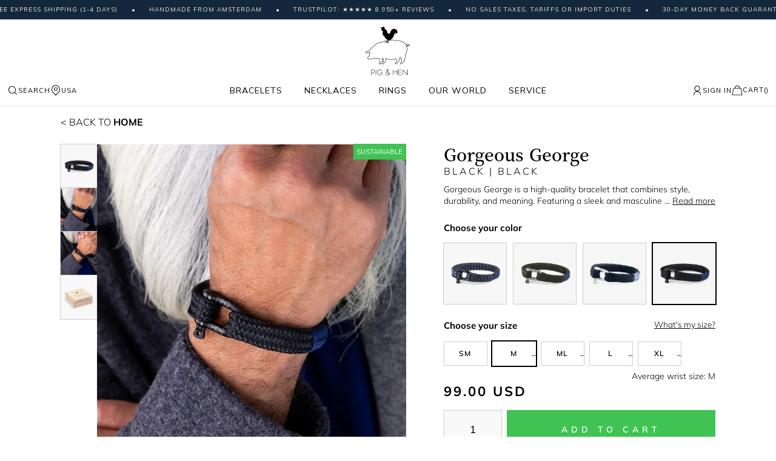

--- FILE ---
content_type: text/html; charset=UTF-8
request_url: https://us.pighen.com/gorgeous-george/gorgeous-george-90000-coa-gorgeous-george-m-18cm
body_size: 57289
content:
 <!doctype html><html lang="en"><head prefix="og: http://ogp.me/ns# fb: http://ogp.me/ns/fb# product: http://ogp.me/ns/product#">  <meta charset="utf-8"/>
<meta name="title" content="Gorgeous George | Men&#039;s bracelet | Pig &amp; Hen"/>
<meta name="description" content="Pig &amp; Hen® Gorgeous George - Mens - Handmade in Amsterdam - 30 Day money-back guarantee - Free shipping &amp; returns on orders $55+ - No sales or import duties"/>
<meta name="robots" content="INDEX,FOLLOW"/>
<meta name="viewport" content="width=device-width, initial-scale=1, maximum-scale=1.0, user-scalable=no"/>
<meta name="format-detection" content="telephone=no"/>
<meta name="msapplication-config" content="/browserconfig.xml"/>
<meta name="msapplication-TileColor" content="#ffffff"/>
<meta name="msapplication-TileImage" content="https://cdn.pighen.com/pub/static/version1768460761/frontend/Ntec/luma_child/en_US//mstile-150x150.png"/>
<meta name="theme-color" content="#ffffff"/>
<title>Gorgeous George | Men&#039;s bracelet | Pig &amp; Hen</title>
<link  rel="stylesheet" type="text/css"  media="all" href="https://cdn.pighen.com/pub/static/version1768460761/_cache/merged/440f4fd79369c118013aa5cbed2c8871.min.css" />
<link  rel="stylesheet" type="text/css"  media="all" href="https://cdn.pighen.com/pub/static/version1768460761/frontend/Ntec/luma_child/en_US/Anowave_Ec/css/ec.min.css" />
<link  rel="stylesheet" type="text/css"  media="screen and (min-width: 768px)" href="https://cdn.pighen.com/pub/static/version1768460761/frontend/Ntec/luma_child/en_US/css/styles-l.min.css" />

<link  href="https://cdn.pighen.com/pub/static/version1768460761/frontend/Ntec/luma_child/en_US/fonts/Luma-Icons.woff2" />
<link  rel="icon" type="image/png" sizes="16x16" href="https://cdn.pighen.com/pub/static/version1768460761/frontend/Ntec/luma_child/en_US/Magento_Theme/favicon-16x16.png" />
<link  rel="icon" type="image/png" sizes="32x32" href="https://cdn.pighen.com/pub/static/version1768460761/frontend/Ntec/luma_child/en_US/Magento_Theme/favicon-32x32.png" />
<link  rel="icon" type="image/png" sizes="192x192" href="https://cdn.pighen.com/pub/static/version1768460761/frontend/Ntec/luma_child/en_US/Magento_Theme/android-chrome-192x192.png" />
<link  rel="icon" type="image/png" sizes="512x512" href="https://cdn.pighen.com/pub/static/version1768460761/frontend/Ntec/luma_child/en_US/Magento_Theme/android-chrome-512x512.png" />
<link  rel="apple-touch-icon" sizes="180x180" href="https://cdn.pighen.com/pub/static/version1768460761/frontend/Ntec/luma_child/en_US/Magento_Theme/apple-touch-icon.png" />
<link  rel="manifest" href="https://cdn.pighen.com/pub/static/version1768460761/frontend/Ntec/luma_child/en_US/Magento_Theme/site.webmanifest" />
<link  rel="icon" type="image/x-icon" href="https://cdn.pighen.com/pub/media/favicon/default/favicons.png" />
<link  rel="shortcut icon" type="image/x-icon" href="https://cdn.pighen.com/pub/media/favicon/default/favicons.png" />
<!-- Business Structured Data --><!-- Sitelinks Searchbox Structured Data --><!-- Breadcrumbs Structured Data --><!-- Product Structured Data -->   <link rel="preload" href="https://cdn.pighen.com/pub/static/version1768460761/frontend/Ntec/luma_child/en_US/fonts/Luma-Icons.woff2" as="font" type="font/woff2" crossorigin /> <link rel="preconnect" href="https://cdn.pighen.com/pub/>"> <link rel="preconnect" href="https://www.googletagmanager.com/"><link rel="preconnect" href="https://container.pepperjam.com/"><link rel="preconnect" href="https://invitejs.trustpilot.com/"><link rel="preconnect" href="https://static.klaviyo.com/"><link rel="preconnect" href="https://static-tracking.klaviyo.com/">  <style> .ec-gtm-cookie-directive > div { background: #ffffff; color: #000000 } .ec-gtm-cookie-directive > div > div > div a.action.accept { color: #8bc53f } .ec-gtm-cookie-directive > div > div > div .ec-gtm-cookie-directive-note-toggle { color: #8bc53f } .ec-gtm-cookie-directive-segments > div input[type="checkbox"] + label:before { border:1px solid #000000 }</style>                       <link rel="prefetch" as="script" href="https://cdn.pighen.com/pub/static/version1768460761/frontend/Ntec/luma_child/en_US/magepack/bundle-common.min.js"/>  <link rel="prefetch" as="script" href="https://cdn.pighen.com/pub/static/version1768460761/frontend/Ntec/luma_child/en_US/magepack/bundle-product.min.js"/>    <link rel="alternate" href="https://www.pigandhen.asia/gorgeous-george/gorgeous-george-90000-coa-gorgeous-george-m-18cm" hreflang="en-CHN"/>
<link rel="alternate" href="https://www.pigandhen.asia/gorgeous-george/gorgeous-george-90000-coa-gorgeous-george-m-18cm" hreflang="en-JPN"/>
<link rel="alternate" href="https://www.pigandhen.asia/gorgeous-george/gorgeous-george-90000-coa-gorgeous-george-m-18cm" hreflang="en-TPE"/>
<link rel="alternate" href="https://www.pigandhen.asia/gorgeous-george/gorgeous-george-90000-coa-gorgeous-george-m-18cm" hreflang="en-UAE"/>
<link rel="alternate" href="https://www.pigandhen.asia/gorgeous-george/gorgeous-george-90000-coa-gorgeous-george-m-18cm" hreflang="en-QAT"/>
<link rel="alternate" href="https://www.pigandhen.asia/gorgeous-george/gorgeous-george-90000-coa-gorgeous-george-m-18cm" hreflang="en-IND"/>
<link rel="alternate" href="https://www.pigandhen.asia/gorgeous-george/gorgeous-george-90000-coa-gorgeous-george-m-18cm" hreflang="en-INA"/>
<link rel="alternate" href="https://www.pigandhen.asia/gorgeous-george/gorgeous-george-90000-coa-gorgeous-george-m-18cm" hreflang="en-SGP"/>
<link rel="alternate" href="https://www.pigandhen.asia/gorgeous-george/gorgeous-george-90000-coa-gorgeous-george-m-18cm" hreflang="en-HKG"/>
  <link rel="alternate" href="https://www.pigandhen.be/gorgeous-george/gorgeous-george-90000-coa-gorgeous-george-m-18cm" hreflang="en-BE"/>
  <link rel="alternate" href="https://ca.pighen.com/gorgeous-george/gorgeous-george-90000-coa-gorgeous-george-m-18cm" hreflang="en-CA"/>
  <link rel="alternate" href="https://www.pigandhen.fr/gorgeous-george/gorgeous-george-90000-coa-gorgeous-george-m-18cm" hreflang="fr-FR"/>
  <link rel="alternate" href="https://www.pigandhen.de/gorgeous-george/gorgeous-george-90000-coa-gorgeous-george-m-18cm" hreflang="de-DE"/>
  <link rel="alternate" href="https://www.pigandhen.nl/gorgeous-george/gorgeous-george-90000-coa-gorgeous-george-m-18cm" hreflang="nl-NL"/>
  <link rel="alternate" href="https://oceania.pighen.com/gorgeous-george/gorgeous-george-90000-coa-gorgeous-george-m-18cm" hreflang="en-AU"/>
<link rel="alternate" href="https://oceania.pighen.com/gorgeous-george/gorgeous-george-90000-coa-gorgeous-george-m-18cm" hreflang="en-NZ"/>
  <link rel="alternate" href="https://www.pigandhen.es/gorgeous-george/gorgeous-george-90000-coa-gorgeous-george-m-18cm" hreflang="en-ES"/>
  <link rel="alternate" href="https://www.pigandhen.co.uk/gorgeous-george/gorgeous-george-90000-coa-gorgeous-george-m-18cm" hreflang="en-GB"/>
  <link rel="alternate" href="https://us.pighen.com/gorgeous-george/gorgeous-george-90000-coa-gorgeous-george-m-18cm" hreflang="en-US"/>
  <link rel="alternate" href="https://www.pighen.com/gorgeous-george/gorgeous-george-90000-coa-gorgeous-george-m-18cm" hreflang="x-default"/>
        <!-- GTM Container Loader By GTM Server Side plugin --><!-- END of GTM Container Loader By GTM Server Side plugin -->   <meta property="og:type" content="product" /><meta property="og:title" content="Gorgeous George" /><meta property="og:image" content="https://cdn.pighen.com/pub/media/catalog/product/cache/2634d4e3850d49c87c363c405209b6b6/F/W/FW25_GorgeousGeorge_army-36363.jpg" /><meta property="og:description" content="" /><meta property="og:url" content="https://us.pighen.com/bracelets/mens/rope-bracelets/gorgeous-george" /> <meta property="product:price:amount" content="99"/> <meta property="product:price:currency" content="USD"/> </head><body data-container="body" data-mage-init='{"loaderAjax": {}, "loader": { "icon": "https://cdn.pighen.com/pub/static/version1768460761/frontend/Ntec/luma_child/en_US/images/loader-2.gif"}}' id="html-body" class="page-product-configurable catalog-product-view product-gorgeous-george page-layout-1column">          <div class="cookie-status-message" id="cookie-status">The store will not work correctly when cookies are disabled.</div>       <noscript><div class="message global noscript"><div class="content"><p><strong>JavaScript seems to be disabled in your browser.</strong> <span>For the best experience on our site, be sure to turn on Javascript in your browser.</span></p></div></div></noscript>      <noscript><iframe src="https://www.googletagmanager.com/ns.html?id=GTM-WJLB73"
height="0" width="0" style="display:none;visibility:hidden"></iframe></noscript>    <!--START Pepperjam CODE--><!--END Pepperjam CODE--><div class="page-wrapper"><header class="page-header"><div class="header content"> <div id="new-menu">  <div class="new-marquee"><div class="inner">
<span>Free Express Shipping (1-4 days)</span>
<span>Handmade from Amsterdam</span>
<span>TRUSTPILOT: ★★★★★ 8.950+ REVIEWS</span>
<span>No sales taxes, tariffs or import duties</span>
<span>30-Day Money Back Guarantee</span>
</div></div> <div class="content">  <a class="logo" href="https://us.pighen.com/" title="Pighen"><img src="https://cdn.pighen.com/pub/static/version1768460761/frontend/Ntec/luma_child/en_US/images/logo.svg" class="no-lazyload" title="Pighen" alt="Pighen" width="170"  /></a> <div class="navigation"> <div class="navigation-options"><a class="show-tool" href="#search"><span class="svg-search"></span>Search</a> <a class="show-tool" href="#countries"><span class="svg-marker"></span>USA</a></div>  <div class="navigation-menu"> <div class="item"><a aria-haspopup="menu" href="https://us.pighen.com/bracelets" class="">Bracelets</a>  <div role="menu"><div class="inner"> <div class="column"> <a class="column-title" href="https://us.pighen.com/bracelets/mens">Men's</a>  <nav>  <div class="has-submenu"><a href="https://us.pighen.com/bracelets/mens/rope-bracelets">Men's Rope Bracelets</a> <div role="menu"> <a href="https://us.pighen.com/bracelets/mens/rope-bracelets/vicious-vik/90000-coa-vicious-vik-m-18cm">Coat of Arms</a>  <a href="https://us.pighen.com/bracelets/mens/rope-bracelets/don-dino/navy-silver-s-16cm">Don Dino</a>  <a href="https://us.pighen.com/bracelets/mens/rope-bracelets/easy-ed">Easy Ed</a>  <a href="https://us.pighen.com/bracelets/mens/rope-bracelets/little-lewis-dbl">Little Lewis DBL</a>  <a href="https://us.pighen.com/bracelets/mens/rope-bracelets/lobster-larry">Lobster Larry</a>  <a href="https://us.pighen.com/bracelets/mens/rope-bracelets/salty-steve/navy-silver-m-18cm">Salty Steve</a>  <a href="https://us.pighen.com/bracelets/mens/rope-bracelets/vicious-vik/black-black-m-18cm">Vicious Vik</a>  <a href="https://us.pighen.com/bracelets/mens/rope-bracelets">View all</a> </div></div>   <div class="has-submenu"><a href="https://us.pighen.com/bracelets/mens/beaded-bracelets">Men's Beaded Bracelets</a> <div role="menu"> <a href="https://us.pighen.com/bracelets/mens/beaded-bracelets/brontide-4mm-adjustable/nagoya-gold-m-18-19cm">Brontide 4mm</a>  <a href="https://us.pighen.com/bracelets/mens/beaded-bracelets/brontide-6mm-adjustable/tiger-eye-black-m-18-19cm">Brontide 6mm</a>  <a href="https://us.pighen.com/bracelets/mens/beaded-bracelets/mariner-brontide-4mm/nagoya-925-sterling-silver-m-18-19cm">Mariner Brontide 4mm</a>  <a href="https://us.pighen.com/bracelets/mens/beaded-bracelets">View all</a> </div></div>   <div class="has-submenu"><a href="https://us.pighen.com/bracelets/mens/chain-bracelets">Men's Chain Bracelets</a> <div role="menu"> <a href="https://us.pighen.com/bracelets/mens/chain-bracelets/catena-foxtail/black-black-m-18cm">Catena Foxtail</a>  <a href="https://us.pighen.com/bracelets/mens/chain-bracelets/catena-venetian-7mm/navy-silver-m-18cm">Catena Venetian 7mm</a>  <a href="https://us.pighen.com/bracelets/mens/chain-bracelets/catena-venetian-dbl/black-black-m-18cm">Catena Venetian DBL</a>  <a href="https://us.pighen.com/bracelets/mens/chain-bracelets/mariner-box-chain-3-5mm/925-sterling-silver-m-18-19cm">Mariner Box Chain</a>  <a href="https://us.pighen.com/bracelets/mens/chain-bracelets/mariner-cuban-chain-4mm/925-sterling-silver-m-18-19cm">Mariner Cuban Chain</a>  <a href="https://us.pighen.com/bracelets/mens/chain-bracelets/mariner-curb-chain-3mm/925-sterling-silver-m-18-19cm">Mariner Curb Chain</a>  <a href="https://us.pighen.com/bracelets/mens/chain-bracelets/mariner-foxtail-chain-4mm/925-sterling-silver-m-18cm">Mariner Foxtail Chain</a>  <a href="https://us.pighen.com/bracelets/mens/chain-bracelets/mariner-herringbone-chain-5-5mm/925-sterling-silver-m-18cm">Mariner Herringbone Chain</a>  <a href="https://us.pighen.com/bracelets/mens/chain-bracelets/mariner-snake-chain-4mm/925-sterling-silver-m-18-19cm">Mariner Snake Chain</a>  <a href="https://us.pighen.com/bracelets/mens/chain-bracelets">View all</a> </div></div>   <div class="has-submenu"><a href="https://us.pighen.com/bracelets/mens/cuff-bracelets">Men's Cuff Bracelets</a> <div role="menu"> <a href="https://us.pighen.com/bracelets/mens/cuff-bracelets/navarch-6mm/navy-silver-m-18cm">Navarch 6 mm</a>  <a href="https://us.pighen.com/bracelets/mens/cuff-bracelets/navarch-9mm/navy-silver-m-18cm">Navarch 9mm</a>  <a href="https://us.pighen.com/bracelets/mens/cuff-bracelets">View all</a> </div></div>   <a href="https://us.pighen.com/bracelets/mens/adjustable-bracelets">Adjustable Bracelets</a>    <a href="https://us.pighen.com/bracelets/mens/jewelry-sets">Men's Bracelet Sets</a>    <a href="https://us.pighen.com/bracelets/mens/special-offers">Special offers</a>    <a href="https://us.pighen.com/bracelets/mens">View all</a>  </nav></div> <div class="column"> <a class="column-title" href="https://us.pighen.com/bracelets/women">Women's</a>  <nav>  <div class="has-submenu"><a href="https://us.pighen.com/bracelets/women/beaded-bracelets">Women's Beaded bracelets</a> <div role="menu"> <a href="https://us.pighen.com/bracelets/women/beaded-bracelets/brontide-4-mm-pearl/gold-xxs-m">Brontide 4 mm Pearl</a>  <a href="https://us.pighen.com/bracelets/women/beaded-bracelets/brontide-4-mm/cosenza-gold-xxs-m">Brontide 4 mm</a>  <a href="https://us.pighen.com/bracelets/women/beaded-bracelets">View all</a> </div></div>   <div class="has-submenu"><a href="https://us.pighen.com/bracelets/women/rope-bracelets">Women's Rope Bracelets</a> <div role="menu"> <a href="https://us.pighen.com/bracelets/women/rope-bracelets/billy/ivory-gold-s-m-17cm">Billy</a>  <a href="https://us.pighen.com/bracelets/women/rope-bracelets/ed">Ed</a>  <a href="https://us.pighen.com/bracelets/women/rope-bracelets/franky">Franky</a>  <a href="https://us.pighen.com/bracelets/women/rope-bracelets/lewis/little-lewis-black-gold-xs-15cm">Lewis</a>  <a href="https://us.pighen.com/bracelets/women/rope-bracelets/mia/black-gold-s-15-17cm">Mia</a>  <a href="https://us.pighen.com/bracelets/women/rope-bracelets">View all</a> </div></div>   <div class="has-submenu"><a href="https://us.pighen.com/bracelets/women/chain-bracelets">Women's Chain Bracelets</a> <div role="menu"> <a href="https://us.pighen.com/bracelets/women/chain-bracelets/amelia/gold-one-size">Amelia</a>  <a href="https://us.pighen.com/bracelets/women/chain-bracelets/catena-venetian-7-mm/black-gold-s-16cm">Catena Venetian 7 mm</a>  <a href="https://us.pighen.com/bracelets/women/chain-bracelets/ella/gold-xxs-m">Ella</a>  <a href="https://us.pighen.com/bracelets/women/chain-bracelets/elizabeth/gold-xxs-m">Elizabeth</a>  <a href="https://us.pighen.com/bracelets/women/chain-bracelets">View all</a> </div></div>   <div class="has-submenu"><a href="https://us.pighen.com/bracelets/women/cuff-bracelets">Women's Cuff bracelets</a> <div role="menu"> <a href="https://us.pighen.com/bracelets/women/cuff-bracelets/maya-lou/ivory-gold-s-16cm">Maya Lou</a>  <a href="https://us.pighen.com/bracelets/women/cuff-bracelets">View all</a> </div></div>   <a href="https://us.pighen.com/bracelets/women/adjustable-bracelets">Adjustable bracelets</a>    <a href="https://us.pighen.com/bracelets/women/bracelet-sets">Bracelet stacks</a>    <a href="https://us.pighen.com/bracelets/women/special-offers">Special offers</a>    <a href="https://us.pighen.com/bracelets/women">View all</a>  </nav></div> <div class="column"> <div class="column-title">Collections</div> <nav>  <a href="https://us.pighen.com/bracelets/collections/925-sterling-silver-collection">925 Sterling Silver Collection</a>    <a href="https://us.pighen.com/bracelets/collections/amsterdam-collection">Amsterdam Collection</a>    <a href="https://us.pighen.com/bracelets/collections/bestsellers">Bestsellers</a>    <a href="https://us.pighen.com/bracelets/collections/brontide-collection">Brontide Collection</a>    <a href="https://us.pighen.com/bracelets/collections/gift-with-purchases">Free gift with purchases</a>    <a href="https://us.pighen.com/bracelets/collections/recycled-rope-collection">Recycled Rope Collection</a>    <a href="https://us.pighen.com/bracelets/collections/shackles">Shackles & Pins</a>    <a href="https://us.pighen.com/bracelets/collections/vintage-collection">Vintage Collection</a>  </nav></div> <div class="column"> <div class="column-title">Colors</div> <nav>  <a href="https://us.pighen.com/bracelets/colors/black-bracelets">Black bracelets</a>    <a href="https://us.pighen.com/bracelets/colors/blue-bracelets">Blue bracelets</a>    <a href="https://us.pighen.com/bracelets/colors/gold-bracelets">Gold bracelets</a>    <a href="https://us.pighen.com/bracelets/colors/green-bracelets">Green bracelets</a>    <a href="https://us.pighen.com/bracelets/colors/orange-bracelets">Orange bracelets</a>    <a href="https://us.pighen.com/bracelets/colors/purple-bracelets">Purple bracelets</a>    <a href="https://us.pighen.com/bracelets/colors/silver-bracelets">Silver bracelets</a>    <a href="https://us.pighen.com/bracelets/colors/white-bracelets">White bracelets</a>  </nav></div>  <div class="column banner"><div class="featured-item"><picture><img src="[data-uri]" data-img="https://cdn.pighen.com/pub/media/catalog/category/featured-925-v2.jpg" loading="lazy" /></picture><div class="info"><div class="title">925 Sterling Silver Collection</div><div class="description">The perfect gift, refined in premium recycled silver.</div><div><a class="text-btn underlined" href="/bracelets/collections/925-sterling-silver-collection">Shop now</a></div></div></div></div></div></div></div> <div class="item"><a aria-haspopup="menu" href="https://us.pighen.com/necklaces" class="">Necklaces</a>  <div role="menu"><div class="inner"> <div class="column"> <div class="column-title">Men's Necklaces</div> <nav>  <div class="has-submenu"><a href="https://us.pighen.com/necklaces/mens-necklaces/pendant-necklaces">Men's Pendant Necklaces</a> <div role="menu"> <a href="https://us.pighen.com/necklaces/mens-necklaces/pendant-necklaces/amsterdammertje-necklace/silver-one-size-60cm">Amsterdammertje</a>  <a href="https://us.pighen.com/necklaces/mens-necklaces/pendant-necklaces/brontide-eye-necklace">Brontide Eye</a>  <a href="https://us.pighen.com/necklaces/mens-necklaces/special-offers/dogtag-necklace-so/dogtag-necklace-black-agate-silver-one-size-70cm">Dogtag</a>  <a href="https://us.pighen.com/necklaces/mens-necklaces/pendant-necklaces/monolith-necklace/monolith-black-agate-black-60cm">Monolith</a>  <a href="https://us.pighen.com/necklaces/mens-necklaces/pendant-necklaces">View all</a> </div></div>   <div class="has-submenu"><a href="https://us.pighen.com/necklaces/mens-necklaces/chain-necklaces">Men's Chain Necklaces</a> <div role="menu"> <a href="https://us.pighen.com/necklaces/mens-necklaces/chain-necklaces/boxchain-necklace/black-50cm">Boxchain</a>  <a href="https://us.pighen.com/necklaces/mens-necklaces/chain-necklaces/curb-chain-necklace/silver-one-size-60cm">Curb chain</a>  <a href="https://us.pighen.com/necklaces/mens-necklaces/chain-necklaces">View all</a> </div></div>   <a href="https://us.pighen.com/necklaces/mens-necklaces/special-offers">Special Offers</a>    <a href="https://us.pighen.com/necklaces/mens-necklaces">View all</a>  </nav></div> <div class="column"> <div class="column-title">Colors</div> <nav>  <a href="https://us.pighen.com/necklaces/colors/silver-necklaces">Silver necklaces</a>    <a href="https://us.pighen.com/necklaces/colors/golden-necklaces">Golden necklaces</a>    <a href="https://us.pighen.com/necklaces/colors/black-necklaces">Black necklaces</a>  </nav></div> <div class="column"> <div class="column-title">Gemstones</div> <nav>  <a href="https://us.pighen.com/necklaces/gemstones/black-agate-necklaces">Black agate necklaces</a>    <a href="https://us.pighen.com/necklaces/gemstones/tiger-eye-necklaces">Tiger eye necklaces</a>    <a href="https://us.pighen.com/necklaces/gemstones/lapis-lazuli-necklaces">Lapis lazuli necklaces</a>  </nav></div>  <div class="column banner"><div class="featured-item"><picture><img src="[data-uri]" data-img="https://cdn.pighen.com/pub/media/catalog/category/chainnecklaces-thumb-ss24_2.jpg" loading="lazy" /></picture><div class="info"><div class="title">Box chain necklaces</div><div class="description">Discover our beautiful box chain necklaces, perfectly combining durability and style for every occasion.</div><div><a class="text-btn underlined" href="/necklaces/boxchain-necklace/silver-50cm">Shop now</a></div></div></div></div></div></div></div> <div class="item"><a aria-haspopup="menu" href="https://us.pighen.com/rings" class="">Rings</a>  <div role="menu"><div class="inner"> <div class="column"> <div class="column-title">Men's Rings</div> <nav>  <div class="has-submenu"><a href="https://us.pighen.com/rings/mens-rings/signet-rings">Men's Signet Rings</a> <div role="menu"> <a href="https://us.pighen.com/rings/mens-rings/signet-rings/signet-ring-6mm-slim/black-69-22mm">Signet 6mm Slim</a>  <a href="https://us.pighen.com/rings/mens-rings/signet-rings/signet-ring-7mm/lapis-lazuli-silver-66-21mm">Signet 7mm Stone</a>  <a href="https://us.pighen.com/rings/mens-rings/signet-rings/signet-ring-16mm-classic/black-69-22mm">Signet 16mm Classic</a>  <a href="https://us.pighen.com/rings/mens-rings/signet-rings/signet-ring-7mm-rope">Signet 7mm Rope</a>  <a href="https://us.pighen.com/rings/mens-rings/signet-rings">View all</a> </div></div>   <div class="has-submenu"><a href="https://us.pighen.com/rings/mens-rings/navarch-rings">Men's Navarch Rings</a> <div role="menu"> <a href="https://us.pighen.com/rings/mens-rings/navarch-rings/navarch-4mm-ring/navy-silver-69-22mm">Navarch 4mm Ring</a>  <a href="https://us.pighen.com/rings/mens-rings/navarch-rings/navarch-6mm-ring/navy-silver-66-21mm">Navarch 6mm Ring</a>  <a href="https://us.pighen.com/rings/mens-rings/navarch-rings/navarch-8mm-wrap-ring">Navarch 8mm Wrap</a>  <a href="https://us.pighen.com/rings/mens-rings/navarch-rings">View all</a> </div></div>   <a href="https://us.pighen.com/rings/mens-rings/special-offers">Special Offers</a>    <a href="https://us.pighen.com/rings/mens-rings">View all</a>  </nav></div> <div class="column"> <div class="column-title">Colors</div> <nav>  <a href="https://us.pighen.com/rings/colors/golden-rings">Golden rings</a>    <a href="https://us.pighen.com/rings/colors/silver-rings">Silver rings</a>    <a href="https://us.pighen.com/rings/colors/black-rings">Black rings</a>  </nav></div> <div class="column"> <div class="column-title">Gemstones</div> <nav>  <a href="https://us.pighen.com/rings/gemstones/tiger-eye-rings">Tiger eye rings</a>    <a href="https://us.pighen.com/rings/gemstones/lapis-lazuli-rings">Lapis Lazuli rings</a>  </nav></div>  <div class="column banner"><div class="featured-item"><picture><img src="[data-uri]" data-img="https://cdn.pighen.com/pub/media/catalog/category/rings-thumb-ss242.jpg" loading="lazy" /></picture><div class="info"><div class="title">Rings</div><div class="description">Discover our exquisite collection of rings crafted by Pig & Hen, combining durability with style, perfect for every occasion.</div><div><a class="text-btn underlined" href="/rings">Shop now</a></div></div></div></div></div></div></div> <div class="item"><a aria-haspopup="menu" href="https://us.pighen.com/our-world" class="">Our world</a>  <div role="menu"><div class="inner"> <div class="column"> <a class="column-title" href="https://us.pighen.com/our-world/about-pig-hen">About Pig & Hen</a>  <nav>  <a href="/blog/">Blog</a>    <a href="https://us.pighen.com/our-world/about-pig-hen/stores">Our Brand Stores</a>    <a href="https://us.pighen.com/our-world/about-pig-hen/our-heritage">Our Heritage</a>  </nav></div> <div class="column"> <div class="column-title">Our jewelry</div> <nav>  <a href="https://us.pighen.com/our-world/our-jewelry/craftmanship">Craftmanship</a>    <a href="https://us.pighen.com/our-world/our-jewelry/gifting">Gifting</a>    <a href="https://us.pighen.com/our-world/our-jewelry/gift-guide">Gift guide</a>    <a href="https://us.pighen.com/our-world/our-jewelry/sustainability">Sustainability</a>  </nav></div>  <div class="column banner"><div class="featured-item"><picture><img src="[data-uri]" data-img="https://cdn.pighen.com/pub/media/catalog/category/our-world.jpg" loading="lazy" /></picture><div class="info"><div class="title">Handmade from Amsterdam</div><div class="description">Our team works diligently each day, handcrafting Pig & Hen goods with the utmost care and attention to detail—cherished by fans all over the world.</div><div><a class="text-btn underlined" href="/handmade-in-amsterdam">Learn more</a></div></div></div></div></div></div></div> <div class="item"><a aria-haspopup="menu" href="/faq" class="">Service</a>  <div role="menu"><div class="inner"> <div class="column"> <div class="column-title">Help center</div> <nav>  <a href="/faq">FAQ</a>    <a href="/contact">Contact</a>    <a href="https://us.pighen.com/service/information/store-locator">Retailers</a>    <a href="https://us.pighen.com/service/information/returns">Returns</a>    <a href="https://us.pighen.com/service/information/what-is-my-size">What is my size?</a>  </nav></div> <div class="column"> <div class="column-title">Gift</div> <nav>  <a href="https://us.pighen.com/service/gift/gift-guide">Gift guide</a>    <a href="https://us.pighen.com/service/gift/corporate-gift">Corporate gift</a>  </nav></div> <div class="column"> <a class="column-title" href="https://us.pighen.com/service/stores">Our Brand Stores</a>  <nav>  <a href="/store-locator">Amsterdam</a>    <a href="https://us.pighen.com/service/stores/brand-store-london">London</a>    <a href="https://us.pighen.com/service/stores/brand-store-maastricht">Maastricht</a>    <a href="https://us.pighen.com/service/stores/brandstore-the-hague">The Hague</a>    <a href="https://us.pighen.com/service/stores/utrecht">Utrecht</a>  </nav></div>  <div class="column banner"><div class="featured-item"><picture><img src="[data-uri]" data-img="https://cdn.pighen.com/pub/media/catalog/category/recycled-thumb_1.jpg" loading="lazy" /></picture><div class="info"><div class="title">Sustainable Bracelets</div><div class="description">100% recycled rope. Extruded from post-consumer and industrial plastics rope. High in strength and recyclable over and over again.</div><div><a class="text-btn underlined" href="/all-bracelets?is_sustainable=1">Shop now</a></div></div></div></div></div></div></div></div> <div class="navigation-user">  <a class="show-tool" href="#login"><span class="svg-user"></span><span class="title">Sign In</span></a>   <div data-block="minicart" class="minicart-wrapper"><a class="action showcart" href="https://us.pighen.com/checkout/cart/" data-bind="scope: 'minicart_content'"><span class="svg-cart"></span> <span class="cart-title">Cart</span> <span id="bag-summary-line" class="title"> (<span class="counter-number" data-bind="text: getCartParam('summary_count')">0</span>)</span> <span id="bag-summary-line-mobile" class="mobile-title" data-bind="css: { empty: !!getCartParam('summary_count') == false && !isLoading() }"><span class="counter-number"><!-- ko if: getCartParam('summary_count') --><!-- ko text: getCartParam('summary_count').toLocaleString(window.LOCALE) --><!-- /ko --><!-- /ko --></span></span></a> </div></div></div></div></div><div id='new-menu-mobile'>  <div class="new-marquee"><div class="inner">
<span>Free Express Shipping (1-4 days)</span>
<span>Handmade from Amsterdam</span>
<span>TRUSTPILOT: ★★★★★ 8.950+ REVIEWS</span>
<span>No sales taxes, tariffs or import duties</span>
<span>30-Day Money Back Guarantee</span>
</div></div> <div class="content"><div class='navigation-options'><a toggle-mobile-menu='1' href='javascript:;'><span class='svg-menu'></span></a> <a class='show-tool' href='#search' ><span class='svg-search'></span></a></div><div class="navigation-logo">  <a class="logo" href="https://us.pighen.com/" title="Pighen"><img src="https://cdn.pighen.com/pub/static/version1768460761/frontend/Ntec/luma_child/en_US/images/logo.svg" class="no-lazyload" title="Pighen" alt="Pighen" width="170"  /></a></div><div class='navigation-options'>  <a class="show-tool" href="#login"><span class="svg-user"></span><span class="title">Sign In</span></a>   <div data-block="minicart" class="minicart-wrapper"><a class="action showcart" href="https://us.pighen.com/checkout/cart/" data-bind="scope: 'minicart_content'"><span class="svg-cart"></span> <span class="cart-title">Cart</span> <span id="bag-summary-line" class="title"> (<span class="counter-number" data-bind="text: getCartParam('summary_count')">0</span>)</span> <span id="bag-summary-line-mobile" class="mobile-title" data-bind="css: { empty: !!getCartParam('summary_count') == false && !isLoading() }"><span class="counter-number"><!-- ko if: getCartParam('summary_count') --><!-- ko text: getCartParam('summary_count').toLocaleString(window.LOCALE) --><!-- /ko --><!-- /ko --></span></span></a> </div></div></div> <div class='menu'><a toggle-mobile-menu='1' href='javascript:;'><span class='svg-close'></span></a> <nav> <div class="item category-level2 has-submenu"> <a aria-haspopup="menu" href="https://us.pighen.com/bracelets">Bracelets<span pseudo-toggle-submenu="1"></span><span toggle-submenu="1"></span></a> <div role="menu"> <div class="item category-level3 has-submenu"> <a aria-haspopup="menu" href="https://us.pighen.com/bracelets/mens">Men's<span pseudo-toggle-submenu="1"></span><span toggle-submenu="1"></span></a> <div role="menu"> <div class="item category-level4 has-submenu"> <a aria-haspopup="menu" href="https://us.pighen.com/bracelets/mens/rope-bracelets">Men's Rope Bracelets<span pseudo-toggle-submenu="1"></span><span toggle-submenu="1"></span></a> <div role="menu"> <div class="item category-level5"><a href="https://us.pighen.com/bracelets/mens/rope-bracelets/vicious-vik/90000-coa-vicious-vik-m-18cm">Coat of Arms</a></div> <div class="item category-level5"><a href="https://us.pighen.com/bracelets/mens/rope-bracelets/don-dino/navy-silver-s-16cm">Don Dino</a></div> <div class="item category-level5"><a href="https://us.pighen.com/bracelets/mens/rope-bracelets/easy-ed">Easy Ed</a></div> <div class="item category-level5"><a href="https://us.pighen.com/bracelets/mens/rope-bracelets/little-lewis-dbl">Little Lewis DBL</a></div> <div class="item category-level5"><a href="https://us.pighen.com/bracelets/mens/rope-bracelets/lobster-larry">Lobster Larry</a></div> <div class="item category-level5"><a href="https://us.pighen.com/bracelets/mens/rope-bracelets/salty-steve/navy-silver-m-18cm">Salty Steve</a></div> <div class="item category-level5"><a href="https://us.pighen.com/bracelets/mens/rope-bracelets/vicious-vik/black-black-m-18cm">Vicious Vik</a></div> <div class="item category-level5"><a href="https://us.pighen.com/bracelets/mens/rope-bracelets">View all</a></div></div></div> <div class="item category-level4 has-submenu"> <a aria-haspopup="menu" href="https://us.pighen.com/bracelets/mens/beaded-bracelets">Men's Beaded Bracelets<span pseudo-toggle-submenu="1"></span><span toggle-submenu="1"></span></a> <div role="menu"> <div class="item category-level5"><a href="https://us.pighen.com/bracelets/mens/beaded-bracelets/brontide-4mm-adjustable/nagoya-gold-m-18-19cm">Brontide 4mm</a></div> <div class="item category-level5"><a href="https://us.pighen.com/bracelets/mens/beaded-bracelets/brontide-6mm-adjustable/tiger-eye-black-m-18-19cm">Brontide 6mm</a></div> <div class="item category-level5"><a href="https://us.pighen.com/bracelets/mens/beaded-bracelets/mariner-brontide-4mm/nagoya-925-sterling-silver-m-18-19cm">Mariner Brontide 4mm</a></div> <div class="item category-level5"><a href="https://us.pighen.com/bracelets/mens/beaded-bracelets">View all</a></div></div></div> <div class="item category-level4 has-submenu"> <a aria-haspopup="menu" href="https://us.pighen.com/bracelets/mens/chain-bracelets">Men's Chain Bracelets<span pseudo-toggle-submenu="1"></span><span toggle-submenu="1"></span></a> <div role="menu"> <div class="item category-level5"><a href="https://us.pighen.com/bracelets/mens/chain-bracelets/catena-foxtail/black-black-m-18cm">Catena Foxtail</a></div> <div class="item category-level5"><a href="https://us.pighen.com/bracelets/mens/chain-bracelets/catena-venetian-7mm/navy-silver-m-18cm">Catena Venetian 7mm</a></div> <div class="item category-level5"><a href="https://us.pighen.com/bracelets/mens/chain-bracelets/catena-venetian-dbl/black-black-m-18cm">Catena Venetian DBL</a></div> <div class="item category-level5"><a href="https://us.pighen.com/bracelets/mens/chain-bracelets/mariner-box-chain-3-5mm/925-sterling-silver-m-18-19cm">Mariner Box Chain</a></div> <div class="item category-level5"><a href="https://us.pighen.com/bracelets/mens/chain-bracelets/mariner-cuban-chain-4mm/925-sterling-silver-m-18-19cm">Mariner Cuban Chain</a></div> <div class="item category-level5"><a href="https://us.pighen.com/bracelets/mens/chain-bracelets/mariner-curb-chain-3mm/925-sterling-silver-m-18-19cm">Mariner Curb Chain</a></div> <div class="item category-level5"><a href="https://us.pighen.com/bracelets/mens/chain-bracelets/mariner-foxtail-chain-4mm/925-sterling-silver-m-18cm">Mariner Foxtail Chain</a></div> <div class="item category-level5"><a href="https://us.pighen.com/bracelets/mens/chain-bracelets/mariner-herringbone-chain-5-5mm/925-sterling-silver-m-18cm">Mariner Herringbone Chain</a></div> <div class="item category-level5"><a href="https://us.pighen.com/bracelets/mens/chain-bracelets/mariner-snake-chain-4mm/925-sterling-silver-m-18-19cm">Mariner Snake Chain</a></div> <div class="item category-level5"><a href="https://us.pighen.com/bracelets/mens/chain-bracelets">View all</a></div></div></div> <div class="item category-level4 has-submenu"> <a aria-haspopup="menu" href="https://us.pighen.com/bracelets/mens/cuff-bracelets">Men's Cuff Bracelets<span pseudo-toggle-submenu="1"></span><span toggle-submenu="1"></span></a> <div role="menu"> <div class="item category-level5"><a href="https://us.pighen.com/bracelets/mens/cuff-bracelets/navarch-6mm/navy-silver-m-18cm">Navarch 6 mm</a></div> <div class="item category-level5"><a href="https://us.pighen.com/bracelets/mens/cuff-bracelets/navarch-9mm/navy-silver-m-18cm">Navarch 9mm</a></div> <div class="item category-level5"><a href="https://us.pighen.com/bracelets/mens/cuff-bracelets">View all</a></div></div></div> <div class="item category-level4 "> <a href="https://us.pighen.com/bracelets/mens/adjustable-bracelets">Adjustable Bracelets</a> </div> <div class="item category-level4 "> <a href="https://us.pighen.com/bracelets/mens/jewelry-sets">Men's Bracelet Sets</a> </div> <div class="item category-level4 "> <a href="https://us.pighen.com/bracelets/mens/special-offers">Special offers</a> </div> <div class="item category-level4 "> <a href="https://us.pighen.com/bracelets/mens">View all</a> </div></div></div> <div class="item category-level3 has-submenu"> <a aria-haspopup="menu" href="https://us.pighen.com/bracelets/women">Women's<span pseudo-toggle-submenu="1"></span><span toggle-submenu="1"></span></a> <div role="menu"> <div class="item category-level4 has-submenu"> <a aria-haspopup="menu" href="https://us.pighen.com/bracelets/women/beaded-bracelets">Women's Beaded bracelets<span pseudo-toggle-submenu="1"></span><span toggle-submenu="1"></span></a> <div role="menu"> <div class="item category-level5"><a href="https://us.pighen.com/bracelets/women/beaded-bracelets/brontide-4-mm-pearl/gold-xxs-m">Brontide 4 mm Pearl</a></div> <div class="item category-level5"><a href="https://us.pighen.com/bracelets/women/beaded-bracelets/brontide-4-mm/cosenza-gold-xxs-m">Brontide 4 mm</a></div> <div class="item category-level5"><a href="https://us.pighen.com/bracelets/women/beaded-bracelets">View all</a></div></div></div> <div class="item category-level4 has-submenu"> <a aria-haspopup="menu" href="https://us.pighen.com/bracelets/women/rope-bracelets">Women's Rope Bracelets<span pseudo-toggle-submenu="1"></span><span toggle-submenu="1"></span></a> <div role="menu"> <div class="item category-level5"><a href="https://us.pighen.com/bracelets/women/rope-bracelets/billy/ivory-gold-s-m-17cm">Billy</a></div> <div class="item category-level5"><a href="https://us.pighen.com/bracelets/women/rope-bracelets/ed">Ed</a></div> <div class="item category-level5"><a href="https://us.pighen.com/bracelets/women/rope-bracelets/franky">Franky</a></div> <div class="item category-level5"><a href="https://us.pighen.com/bracelets/women/rope-bracelets/lewis/little-lewis-black-gold-xs-15cm">Lewis</a></div> <div class="item category-level5"><a href="https://us.pighen.com/bracelets/women/rope-bracelets/mia/black-gold-s-15-17cm">Mia</a></div> <div class="item category-level5"><a href="https://us.pighen.com/bracelets/women/rope-bracelets">View all</a></div></div></div> <div class="item category-level4 has-submenu"> <a aria-haspopup="menu" href="https://us.pighen.com/bracelets/women/chain-bracelets">Women's Chain Bracelets<span pseudo-toggle-submenu="1"></span><span toggle-submenu="1"></span></a> <div role="menu"> <div class="item category-level5"><a href="https://us.pighen.com/bracelets/women/chain-bracelets/amelia/gold-one-size">Amelia</a></div> <div class="item category-level5"><a href="https://us.pighen.com/bracelets/women/chain-bracelets/catena-venetian-7-mm/black-gold-s-16cm">Catena Venetian 7 mm</a></div> <div class="item category-level5"><a href="https://us.pighen.com/bracelets/women/chain-bracelets/ella/gold-xxs-m">Ella</a></div> <div class="item category-level5"><a href="https://us.pighen.com/bracelets/women/chain-bracelets/elizabeth/gold-xxs-m">Elizabeth</a></div> <div class="item category-level5"><a href="https://us.pighen.com/bracelets/women/chain-bracelets">View all</a></div></div></div> <div class="item category-level4 has-submenu"> <a aria-haspopup="menu" href="https://us.pighen.com/bracelets/women/cuff-bracelets">Women's Cuff bracelets<span pseudo-toggle-submenu="1"></span><span toggle-submenu="1"></span></a> <div role="menu"> <div class="item category-level5"><a href="https://us.pighen.com/bracelets/women/cuff-bracelets/maya-lou/ivory-gold-s-16cm">Maya Lou</a></div> <div class="item category-level5"><a href="https://us.pighen.com/bracelets/women/cuff-bracelets">View all</a></div></div></div> <div class="item category-level4 "> <a href="https://us.pighen.com/bracelets/women/adjustable-bracelets">Adjustable bracelets</a> </div> <div class="item category-level4 "> <a href="https://us.pighen.com/bracelets/women/bracelet-sets">Bracelet stacks</a> </div> <div class="item category-level4 "> <a href="https://us.pighen.com/bracelets/women/special-offers">Special offers</a> </div> <div class="item category-level4 "> <a href="https://us.pighen.com/bracelets/women">View all</a> </div></div></div> <div class="item category-level3 has-submenu"> <a aria-haspopup="menu" href="">Collections<span pseudo-toggle-submenu="1"></span><span toggle-submenu="1"></span></a> <div role="menu"> <div class="item category-level4 "> <a href="https://us.pighen.com/bracelets/collections/925-sterling-silver-collection">925 Sterling Silver Collection</a> </div> <div class="item category-level4 "> <a href="https://us.pighen.com/bracelets/collections/amsterdam-collection">Amsterdam Collection</a> </div> <div class="item category-level4 "> <a href="https://us.pighen.com/bracelets/collections/bestsellers">Bestsellers</a> </div> <div class="item category-level4 "> <a href="https://us.pighen.com/bracelets/collections/brontide-collection">Brontide Collection</a> </div> <div class="item category-level4 "> <a href="https://us.pighen.com/bracelets/collections/gift-with-purchases">Free gift with purchases</a> </div> <div class="item category-level4 "> <a href="https://us.pighen.com/bracelets/collections/recycled-rope-collection">Recycled Rope Collection</a> </div> <div class="item category-level4 "> <a href="https://us.pighen.com/bracelets/collections/shackles">Shackles & Pins</a> </div> <div class="item category-level4 "> <a href="https://us.pighen.com/bracelets/collections/vintage-collection">Vintage Collection</a> </div></div></div> <div class="item category-level3 has-submenu"> <a aria-haspopup="menu" href="">Colors<span pseudo-toggle-submenu="1"></span><span toggle-submenu="1"></span></a> <div role="menu"> <div class="item category-level4 "> <a href="https://us.pighen.com/bracelets/colors/black-bracelets">Black bracelets</a> </div> <div class="item category-level4 "> <a href="https://us.pighen.com/bracelets/colors/blue-bracelets">Blue bracelets</a> </div> <div class="item category-level4 "> <a href="https://us.pighen.com/bracelets/colors/gold-bracelets">Gold bracelets</a> </div> <div class="item category-level4 "> <a href="https://us.pighen.com/bracelets/colors/green-bracelets">Green bracelets</a> </div> <div class="item category-level4 "> <a href="https://us.pighen.com/bracelets/colors/orange-bracelets">Orange bracelets</a> </div> <div class="item category-level4 "> <a href="https://us.pighen.com/bracelets/colors/purple-bracelets">Purple bracelets</a> </div> <div class="item category-level4 "> <a href="https://us.pighen.com/bracelets/colors/silver-bracelets">Silver bracelets</a> </div> <div class="item category-level4 "> <a href="https://us.pighen.com/bracelets/colors/white-bracelets">White bracelets</a> </div></div></div></div></div> <div class="item category-level2 has-submenu"> <a aria-haspopup="menu" href="https://us.pighen.com/necklaces">Necklaces<span pseudo-toggle-submenu="1"></span><span toggle-submenu="1"></span></a> <div role="menu"> <div class="item category-level3 has-submenu"> <a aria-haspopup="menu" href="">Men's Necklaces<span pseudo-toggle-submenu="1"></span><span toggle-submenu="1"></span></a> <div role="menu"> <div class="item category-level4 has-submenu"> <a aria-haspopup="menu" href="https://us.pighen.com/necklaces/mens-necklaces/pendant-necklaces">Men's Pendant Necklaces<span pseudo-toggle-submenu="1"></span><span toggle-submenu="1"></span></a> <div role="menu"> <div class="item category-level5"><a href="https://us.pighen.com/necklaces/mens-necklaces/pendant-necklaces/amsterdammertje-necklace/silver-one-size-60cm">Amsterdammertje</a></div> <div class="item category-level5"><a href="https://us.pighen.com/necklaces/mens-necklaces/pendant-necklaces/brontide-eye-necklace">Brontide Eye</a></div> <div class="item category-level5"><a href="https://us.pighen.com/necklaces/mens-necklaces/special-offers/dogtag-necklace-so/dogtag-necklace-black-agate-silver-one-size-70cm">Dogtag</a></div> <div class="item category-level5"><a href="https://us.pighen.com/necklaces/mens-necklaces/pendant-necklaces/monolith-necklace/monolith-black-agate-black-60cm">Monolith</a></div> <div class="item category-level5"><a href="https://us.pighen.com/necklaces/mens-necklaces/pendant-necklaces">View all</a></div></div></div> <div class="item category-level4 has-submenu"> <a aria-haspopup="menu" href="https://us.pighen.com/necklaces/mens-necklaces/chain-necklaces">Men's Chain Necklaces<span pseudo-toggle-submenu="1"></span><span toggle-submenu="1"></span></a> <div role="menu"> <div class="item category-level5"><a href="https://us.pighen.com/necklaces/mens-necklaces/chain-necklaces/boxchain-necklace/black-50cm">Boxchain</a></div> <div class="item category-level5"><a href="https://us.pighen.com/necklaces/mens-necklaces/chain-necklaces/curb-chain-necklace/silver-one-size-60cm">Curb chain</a></div> <div class="item category-level5"><a href="https://us.pighen.com/necklaces/mens-necklaces/chain-necklaces">View all</a></div></div></div> <div class="item category-level4 "> <a href="https://us.pighen.com/necklaces/mens-necklaces/special-offers">Special Offers</a> </div> <div class="item category-level4 "> <a href="https://us.pighen.com/necklaces/mens-necklaces">View all</a> </div></div></div> <div class="item category-level3 has-submenu"> <a aria-haspopup="menu" href="">Colors<span pseudo-toggle-submenu="1"></span><span toggle-submenu="1"></span></a> <div role="menu"> <div class="item category-level4 "> <a href="https://us.pighen.com/necklaces/colors/silver-necklaces">Silver necklaces</a> </div> <div class="item category-level4 "> <a href="https://us.pighen.com/necklaces/colors/golden-necklaces">Golden necklaces</a> </div> <div class="item category-level4 "> <a href="https://us.pighen.com/necklaces/colors/black-necklaces">Black necklaces</a> </div></div></div> <div class="item category-level3 has-submenu"> <a aria-haspopup="menu" href="">Gemstones<span pseudo-toggle-submenu="1"></span><span toggle-submenu="1"></span></a> <div role="menu"> <div class="item category-level4 "> <a href="https://us.pighen.com/necklaces/gemstones/black-agate-necklaces">Black agate necklaces</a> </div> <div class="item category-level4 "> <a href="https://us.pighen.com/necklaces/gemstones/tiger-eye-necklaces">Tiger eye necklaces</a> </div> <div class="item category-level4 "> <a href="https://us.pighen.com/necklaces/gemstones/lapis-lazuli-necklaces">Lapis lazuli necklaces</a> </div></div></div></div></div> <div class="item category-level2 has-submenu"> <a aria-haspopup="menu" href="https://us.pighen.com/rings">Rings<span pseudo-toggle-submenu="1"></span><span toggle-submenu="1"></span></a> <div role="menu"> <div class="item category-level3 has-submenu"> <a aria-haspopup="menu" href="">Men's Rings<span pseudo-toggle-submenu="1"></span><span toggle-submenu="1"></span></a> <div role="menu"> <div class="item category-level4 has-submenu"> <a aria-haspopup="menu" href="https://us.pighen.com/rings/mens-rings/signet-rings">Men's Signet Rings<span pseudo-toggle-submenu="1"></span><span toggle-submenu="1"></span></a> <div role="menu"> <div class="item category-level5"><a href="https://us.pighen.com/rings/mens-rings/signet-rings/signet-ring-6mm-slim/black-69-22mm">Signet 6mm Slim</a></div> <div class="item category-level5"><a href="https://us.pighen.com/rings/mens-rings/signet-rings/signet-ring-7mm/lapis-lazuli-silver-66-21mm">Signet 7mm Stone</a></div> <div class="item category-level5"><a href="https://us.pighen.com/rings/mens-rings/signet-rings/signet-ring-16mm-classic/black-69-22mm">Signet 16mm Classic</a></div> <div class="item category-level5"><a href="https://us.pighen.com/rings/mens-rings/signet-rings/signet-ring-7mm-rope">Signet 7mm Rope</a></div> <div class="item category-level5"><a href="https://us.pighen.com/rings/mens-rings/signet-rings">View all</a></div></div></div> <div class="item category-level4 has-submenu"> <a aria-haspopup="menu" href="https://us.pighen.com/rings/mens-rings/navarch-rings">Men's Navarch Rings<span pseudo-toggle-submenu="1"></span><span toggle-submenu="1"></span></a> <div role="menu"> <div class="item category-level5"><a href="https://us.pighen.com/rings/mens-rings/navarch-rings/navarch-4mm-ring/navy-silver-69-22mm">Navarch 4mm Ring</a></div> <div class="item category-level5"><a href="https://us.pighen.com/rings/mens-rings/navarch-rings/navarch-6mm-ring/navy-silver-66-21mm">Navarch 6mm Ring</a></div> <div class="item category-level5"><a href="https://us.pighen.com/rings/mens-rings/navarch-rings/navarch-8mm-wrap-ring">Navarch 8mm Wrap</a></div> <div class="item category-level5"><a href="https://us.pighen.com/rings/mens-rings/navarch-rings">View all</a></div></div></div> <div class="item category-level4 "> <a href="https://us.pighen.com/rings/mens-rings/special-offers">Special Offers</a> </div> <div class="item category-level4 "> <a href="https://us.pighen.com/rings/mens-rings">View all</a> </div></div></div> <div class="item category-level3 has-submenu"> <a aria-haspopup="menu" href="">Colors<span pseudo-toggle-submenu="1"></span><span toggle-submenu="1"></span></a> <div role="menu"> <div class="item category-level4 "> <a href="https://us.pighen.com/rings/colors/golden-rings">Golden rings</a> </div> <div class="item category-level4 "> <a href="https://us.pighen.com/rings/colors/silver-rings">Silver rings</a> </div> <div class="item category-level4 "> <a href="https://us.pighen.com/rings/colors/black-rings">Black rings</a> </div></div></div> <div class="item category-level3 has-submenu"> <a aria-haspopup="menu" href="">Gemstones<span pseudo-toggle-submenu="1"></span><span toggle-submenu="1"></span></a> <div role="menu"> <div class="item category-level4 "> <a href="https://us.pighen.com/rings/gemstones/tiger-eye-rings">Tiger eye rings</a> </div> <div class="item category-level4 "> <a href="https://us.pighen.com/rings/gemstones/lapis-lazuli-rings">Lapis Lazuli rings</a> </div></div></div></div></div> <div class="item category-level2 has-submenu"> <a aria-haspopup="menu" href="https://us.pighen.com/our-world">Our world<span pseudo-toggle-submenu="1"></span><span toggle-submenu="1"></span></a> <div role="menu"> <div class="item category-level3 has-submenu"> <a aria-haspopup="menu" href="https://us.pighen.com/our-world/about-pig-hen">About Pig & Hen<span pseudo-toggle-submenu="1"></span><span toggle-submenu="1"></span></a> <div role="menu"> <div class="item category-level4 "> <a href="/blog/">Blog</a> </div> <div class="item category-level4 "> <a href="https://us.pighen.com/our-world/about-pig-hen/stores">Our Brand Stores</a> </div> <div class="item category-level4 "> <a href="https://us.pighen.com/our-world/about-pig-hen/our-heritage">Our Heritage</a> </div></div></div> <div class="item category-level3 has-submenu"> <a aria-haspopup="menu" href="">Our jewelry<span pseudo-toggle-submenu="1"></span><span toggle-submenu="1"></span></a> <div role="menu"> <div class="item category-level4 "> <a href="https://us.pighen.com/our-world/our-jewelry/craftmanship">Craftmanship</a> </div> <div class="item category-level4 "> <a href="https://us.pighen.com/our-world/our-jewelry/gifting">Gifting</a> </div> <div class="item category-level4 "> <a href="https://us.pighen.com/our-world/our-jewelry/gift-guide">Gift guide</a> </div> <div class="item category-level4 "> <a href="https://us.pighen.com/our-world/our-jewelry/sustainability">Sustainability</a> </div></div></div></div></div> <div class="item category-level2 has-submenu"> <a aria-haspopup="menu" href="/faq">Service<span pseudo-toggle-submenu="1"></span><span toggle-submenu="1"></span></a> <div role="menu"> <div class="item category-level3 has-submenu"> <a aria-haspopup="menu" href="">Help center<span pseudo-toggle-submenu="1"></span><span toggle-submenu="1"></span></a> <div role="menu"> <div class="item category-level4 "> <a href="/faq">FAQ</a> </div> <div class="item category-level4 "> <a href="/contact">Contact</a> </div> <div class="item category-level4 "> <a href="https://us.pighen.com/service/information/store-locator">Retailers</a> </div> <div class="item category-level4 "> <a href="https://us.pighen.com/service/information/returns">Returns</a> </div> <div class="item category-level4 "> <a href="https://us.pighen.com/service/information/what-is-my-size">What is my size?</a> </div></div></div> <div class="item category-level3 has-submenu"> <a aria-haspopup="menu" href="">Gift<span pseudo-toggle-submenu="1"></span><span toggle-submenu="1"></span></a> <div role="menu"> <div class="item category-level4 "> <a href="https://us.pighen.com/service/gift/gift-guide">Gift guide</a> </div> <div class="item category-level4 "> <a href="https://us.pighen.com/service/gift/corporate-gift">Corporate gift</a> </div></div></div> <div class="item category-level3 has-submenu"> <a aria-haspopup="menu" href="https://us.pighen.com/service/stores">Our Brand Stores<span pseudo-toggle-submenu="1"></span><span toggle-submenu="1"></span></a> <div role="menu"> <div class="item category-level4 "> <a href="/store-locator">Amsterdam</a> </div> <div class="item category-level4 "> <a href="https://us.pighen.com/service/stores/brand-store-london">London</a> </div> <div class="item category-level4 "> <a href="https://us.pighen.com/service/stores/brand-store-maastricht">Maastricht</a> </div> <div class="item category-level4 "> <a href="https://us.pighen.com/service/stores/brandstore-the-hague">The Hague</a> </div> <div class="item category-level4 "> <a href="https://us.pighen.com/service/stores/utrecht">Utrecht</a> </div></div></div></div></div> <div class='icons'><a class='show-tool' href='#countries'><span class='svg-marker'></span>USA</a></div></nav></div></div> <div id="countries" class="tool" style="display: none;"><a class="close" href="javascript:;"></a> <img src="[data-uri]" data-img="https://cdn.pighen.com/pub/static/version1768460761/frontend/Ntec/luma_child/en_US/images/loader-1.gif" class="loader" loading="lazy" /><div class="holder-inner"><div class="inner"><div class="heading"><h3 class="title">Select your country</h3></div><div class="block-select-countries"><div class="holder_items"><div class="items">  <div class="item"><a href="https://www.pigandhen.asia/gorgeous-george/gorgeous-george-90000-coa-gorgeous-george-m-18cm"><img src="[data-uri]" data-img="https://cdn.pighen.com/pub/static/version1768460761/frontend/Ntec/luma_child/en_US/images/country/asia.png" width="36" height="36" />ASIA</a></div>  <div class="item"><a href="https://www.pigandhen.be/gorgeous-george/gorgeous-george-90000-coa-gorgeous-george-m-18cm"><img src="[data-uri]" data-img="https://cdn.pighen.com/pub/static/version1768460761/frontend/Ntec/luma_child/en_US/images/country/belgium.png" width="36" height="36" />BELGIUM</a></div>  <div class="item"><a href="https://ca.pighen.com/gorgeous-george/gorgeous-george-90000-coa-gorgeous-george-m-18cm"><img src="[data-uri]" data-img="https://cdn.pighen.com/pub/static/version1768460761/frontend/Ntec/luma_child/en_US/images/country/canada.png" width="36" height="36" />CANADA</a></div>  <div class="item"><a href="https://www.pigandhen.fr/gorgeous-george/gorgeous-george-90000-coa-gorgeous-george-m-18cm"><img src="[data-uri]" data-img="https://cdn.pighen.com/pub/static/version1768460761/frontend/Ntec/luma_child/en_US/images/country/france.png" width="36" height="36" />FRANCE</a></div>  <div class="item"><a href="https://www.pigandhen.de/gorgeous-george/gorgeous-george-90000-coa-gorgeous-george-m-18cm"><img src="[data-uri]" data-img="https://cdn.pighen.com/pub/static/version1768460761/frontend/Ntec/luma_child/en_US/images/country/germany.png" width="36" height="36" />GERMANY</a></div>  <div class="item"><a href="https://www.pigandhen.nl/gorgeous-george/gorgeous-george-90000-coa-gorgeous-george-m-18cm"><img src="[data-uri]" data-img="https://cdn.pighen.com/pub/static/version1768460761/frontend/Ntec/luma_child/en_US/images/country/netherlands.png" width="36" height="36" />NETHERLANDS</a></div>  <div class="item"><a href="https://oceania.pighen.com/gorgeous-george/gorgeous-george-90000-coa-gorgeous-george-m-18cm"><img src="[data-uri]" data-img="https://cdn.pighen.com/pub/static/version1768460761/frontend/Ntec/luma_child/en_US/images/country/oceania.png" width="36" height="36" />OCEANIA</a></div>  <div class="item"><a href="https://www.pigandhen.es/gorgeous-george/gorgeous-george-90000-coa-gorgeous-george-m-18cm"><img src="[data-uri]" data-img="https://cdn.pighen.com/pub/static/version1768460761/frontend/Ntec/luma_child/en_US/images/country/spain.png" width="36" height="36" />SPAIN</a></div>  <div class="item"><a href="https://www.pigandhen.co.uk/gorgeous-george/gorgeous-george-90000-coa-gorgeous-george-m-18cm"><img src="[data-uri]" data-img="https://cdn.pighen.com/pub/static/version1768460761/frontend/Ntec/luma_child/en_US/images/country/united_kingdom.png" width="36" height="36" />UNITED KINGDOM</a></div>  <div class="item current"><a href="https://us.pighen.com/gorgeous-george/gorgeous-george-90000-coa-gorgeous-george-m-18cm"><img src="[data-uri]" data-img="https://cdn.pighen.com/pub/static/version1768460761/frontend/Ntec/luma_child/en_US/images/country/usa.png" width="36" height="36" />USA</a></div>  <div class="item"><a href="https://www.pighen.com/gorgeous-george/gorgeous-george-90000-coa-gorgeous-george-m-18cm"><img src="[data-uri]" data-img="https://cdn.pighen.com/pub/static/version1768460761/frontend/Ntec/luma_child/en_US/images/country/other_countries.png" width="36" height="36" />OTHER COUNTRIES</a></div></div></div></div></div></div></div>  <div id="login" class="tool" style="visibility: hidden; opacity: 0;"><a class="close" href="javascript:;"></a> <div class="holder-inner"><div class="inner"><div class="heading"><h3 class="title">Log In</h3></div><div class="block-login"><picture class="img"><source srcset="https://cdn.pighen.com/pub/static/version1768460761/frontend/Ntec/luma_child/en_US/images/login-bg.jpg" media="(min-width: 769px)" /><img class="login-image" src="[data-uri]" data-img="https://cdn.pighen.com/pub/static/version1768460761/frontend/Ntec/luma_child/en_US/images/login-bg-sm.jpg" loading="lazy" /></picture><div class="block-content" aria-labelledby="block-customer-login-heading"> <form class="form form-login" action="https://us.pighen.com/customer/account/loginPost/" method="post" id="login-form" data-mage-init='{"validation":{}}'><input name="form_key" type="hidden" value="GMidBc8XfcksMuYk" /> <fieldset class="fieldset login" data-hasrequired="* Required Fields"><div class="field note">If you have an account, sign in with your email address.</div><div class="field email required"><label class="label" for="email">E-mail</label> <div class="control"><input name="login[username]" value=""  autocomplete="off" id="login-email" type="email" class="input-text" title="Email" data-mage-init='{"mage/trim-input":{}}' data-validate="{required:true, 'validate-email':true}"></div></div><div class="field password required"><label for="pass" class="label">Password</label> <div class="control"><input name="login[password]" type="password"  autocomplete="off" class="input-text" id="login-password" title="Password" data-validate="{required:true}"></div></div><div class="actions-toolbar"><div class="primary"><button type="submit" class="action login primary" name="send" id="send2"><span>Log In</span></button></div><p class="forgot-password-link"><a href="https://us.pighen.com/customer/account/forgotpassword/">Forgot Your Password?</a></p></div></fieldset></form>   <div class='or'><span>or</span></div><div class="block block-new-customer"><div class="block-content" aria-labelledby="block-new-customer-heading"><div class="actions-toolbar"><div class="primary"><a href="https://us.pighen.com/customer/account/create/" class="action create primary"><span>Create an Account</span></a></div></div></div></div></div></div></div></div></div>  <div id='after-subscribe' class='after-subscribe' data-autoplay='5'><a class='close' href='javascript:;'></a> <div class='holder-inner'><div class='inner'><div class='block-popup'></div></div></div></div> <div id='search' class='tool'><a class='close' href='javascript:;'></a> <div class='holder-inner'><div class='inner'>  <div class="block block-search"><div class="block block-title"><strong>Search</strong></div><div class="block block-content"><form class="form minisearch" id="search_mini_form" action="https://us.pighen.com/catalogsearch/result/" method="get"><div class="field search"><div class="control input-wrapper-search"><input id="search" data-mage-init='{"quickSearch":{ "formSelector":"#search_mini_form", "minSearchLength": 2, "url":"https://us.pighen.com/search/ajax/suggest/", "destinationSelector":"#search_autocomplete"} }' type="search" name="q" value="" placeholder="Type your keywords here..." class="input-text" maxlength="128" role="combobox" aria-haspopup="false" aria-autocomplete="both" autocomplete="off"/><div id="search_autocomplete" class="search-autocomplete"></div></div></div><div class="actions"><button type="submit" title="Search" class="action search"><span>Search</span></button></div></form></div></div></div></div></div>   </div>   </header> <div class="section breadcrumbs"><div class="inner sm"><div class="content"><ul class="items"> <li class="item home"> <a href="https://us.pighen.com/" title="Go to Home Page">Home</a> </li>  <li class="item cms_page"> <strong>Gorgeous George</strong> </li> </ul></div></div></div> <main id="maincontent" class="page-main section product-detail"> <a id="contentarea" title="Main Content" href="javascript::" tabindex="-1"></a><div class="page messages"> <div data-placeholder="messages"></div> <div data-bind="scope: 'messages'"><!-- ko if: cookieMessages && cookieMessages.length > 0 --><div role="alert" data-bind="foreach: { data: cookieMessages, as: 'message' }" class="messages"><div data-bind="attr: { class: 'message-' + message.type + ' ' + message.type + ' message', 'data-ui-id': 'message-' + message.type }"><div data-bind="html: message.text"></div></div></div><!-- /ko --><!-- ko if: messages().messages && messages().messages.length > 0 --><div role="alert" data-bind="foreach: { data: messages().messages, as: 'message' }" class="messages"><div data-bind="attr: { class: 'message-' + message.type + ' ' + message.type + ' message', 'data-ui-id': 'message-' + message.type }"><div data-bind="html: message.text"></div></div></div><!-- /ko --></div></div><div class="columns inner"><div class="column main"> <div class="product-heading"><div class="heading"><!-- todo should translate product name, category name?--><h1 class="title">Gorgeous George</h1><div class="subtitle"></div><trustpilot-product-reviews class="trustpilot-mobile" sku="P21-453000-XS,P21-453000-S,P21-453000-SM,P21-453000-M,P21-453000-ML,P21-453000-L,P21-453000-XL,P21-90000-XS,P21-90000-S,P21-90000-SM,P21-90000-M,P21-90000-ML,P21-90000-L,P21-90000-XL,P14-63000-XS,P14-63000-S,P14-63000-SM,P14-63000-M,P14-63000-ML,P14-63000-L,P14-63000-XL,P21-263822-XS,P21-263822-S,P21-263822-SM,P21-263822-M,P21-263822-ML,P21-263822-L,P21-263822-XL,P21-582000-L,P21-582000-M,P21-582000-ML,P21-582000-S,P21-582000-SM,P21-582000-XL,P21-582000-XS"></trustpilot-product-reviews></div><span class="sep"></span></div> <div class="galleries"><div class="gallery-tags" id="gallery-tags"></div><div class="gallery"> <img src="[data-uri]" data-img="https://cdn.pighen.com/pub/static/version1768460761/frontend/Ntec/luma_child/en_US/images/blank.png" class="initial-image" alt="Gorgeous George>"></div></div><div class="product-info-main">     <div class="product-add-form"><form data-product-sku="P14" data-product-id="15840" action="https://us.pighen.com/checkout/cart/add/uenc/aHR0cHM6Ly91cy5waWdoZW4uY29tL2NhdGFsb2cvcHJvZHVjdC92aWV3L2lkLzE1ODQwL3NpbXBsZV9pZC8yMDMwNy8~/product/15840/" method="post" id="product_addtocart_form"><input type="hidden" name="product" value="15840" /><input type="hidden" name="product_id" value="15840" /><input type="hidden" name="selected_configurable_option" value="" /><input type="hidden" name="related_product" id="related-products-field" value="" /><input type="hidden" name="item" value="15840" /><input name="form_key" type="hidden" value="GMidBc8XfcksMuYk" />        <div class="product-options-wrapper" id="product-options-wrapper" data-hasrequired="&#x2A;&#x20;Required&#x20;Fields"><div class="fieldset" tabindex="0">    <div class="field configurable required"> <div class="colorway_select nested super-attribute-select" id="attribute93" data-attribute-id="93" data-attribute-code="color">   <div class="input"><input name="super_attribute[93]" value="538" type="radio" data-validate="{required:true}" aria-label="Navy-Slate Gray | Black" id="swatch-color-538-15840"><label for="swatch-color-538-15840">  <div class="photo image swatch-pdp "  alt="Gorgeous George_navy_slate gray-35021" data-img="https://cdn.pighen.com/pub/media/catalog/product/cache/21c211cc812b343945505e00dda758ac/F/W/FW25_Gorgeous_George_navy_slate_gray-37682.jpg" style=""></div></label></div> <div class="input"><input name="super_attribute[93]" value="6490" type="radio" data-validate="{required:true}" aria-label="Army | Vintage" id="swatch-color-6490-15840"><label for="swatch-color-6490-15840">  <div class="photo image swatch-pdp "  alt="FW25_GorgeousGeorge_army-36358" data-img="https://cdn.pighen.com/pub/media/catalog/product/cache/21c211cc812b343945505e00dda758ac/F/W/FW25_GorgeousGeorge_army-36358.jpg" style=""></div></label></div> <div class="input"><input name="super_attribute[93]" value="305" type="radio" data-validate="{required:true}" aria-label="Navy | Silver" id="swatch-color-305-15840"><label for="swatch-color-305-15840">  <div class="photo image swatch-pdp "  alt="FW25_GorgeousGeorge_navy-36372" data-img="https://cdn.pighen.com/pub/media/catalog/product/cache/21c211cc812b343945505e00dda758ac/F/W/FW25_GorgeousGeorge_navy-36372.jpg" style=""></div></label></div> <div class="input"><input name="super_attribute[93]" value="307" type="radio" data-validate="{required:true}" aria-label="Black | Black" id="swatch-color-307-15840"><label for="swatch-color-307-15840">  <div class="photo image swatch-pdp "  alt="FW25_GorgeousGeorge_black-36365" data-img="https://cdn.pighen.com/pub/media/catalog/product/cache/21c211cc812b343945505e00dda758ac/F/W/FW25_GorgeousGeorge_black-36365.jpg" style=""></div></label></div></div></div> <div class="field configurable required"> <div class="wristsize_select nested super-attribute-select" id="attribute147" data-attribute-id="147" data-attribute-code="size"><div class="title"><span>Choose your size</span> <a href="#what_is_my_size" class="what_is_my_size show-tool">What's my size?</a></div>  <div class="input"><input name="super_attribute[147]" value="276" type="radio" data-validate="{required:true}" id="swatch-size-276-15840"><label for="swatch-size-276-15840"><span>XS:</span> <span>5⅞"</span></label></div> <div class="input"><input name="super_attribute[147]" value="281" type="radio" data-validate="{required:true}" id="swatch-size-281-15840"><label for="swatch-size-281-15840"><span>S</span> <span>6¼"</span></label></div> <div class="input"><input name="super_attribute[147]" value="283" type="radio" data-validate="{required:true}" id="swatch-size-283-15840"><label for="swatch-size-283-15840"><span>SM</span> <span>6¾"</span></label></div> <div class="input"><input name="super_attribute[147]" value="277" type="radio" data-validate="{required:true}" id="swatch-size-277-15840"><label for="swatch-size-277-15840"><span>M</span> <span>7⅛"</span></label></div> <div class="input"><input name="super_attribute[147]" value="280" type="radio" data-validate="{required:true}" id="swatch-size-280-15840"><label for="swatch-size-280-15840"><span>ML</span> <span>7½"</span></label></div> <div class="input"><input name="super_attribute[147]" value="278" type="radio" data-validate="{required:true}" id="swatch-size-278-15840"><label for="swatch-size-278-15840"><span>L</span> <span>7⅞"</span></label></div> <div class="input"><input name="super_attribute[147]" value="282" type="radio" data-validate="{required:true}" id="swatch-size-282-15840"><label for="swatch-size-282-15840"><span>XL</span> <span>8¼"</span></label></div>  <div class="desc"><span class="average_size">Average wrist size: M</span></div></div></div>  <div id='what_is_my_size' class='tool' style="visibility: hidden; opacity: 0;"><a class='close' href='javascript:;'></a> <div class='holder-inner'><div class='inner'><div class='heading'><h3 class='title'>What's my size?</h3></div><div class="block"><p><strong>LOOKING FOR A SIZE FOR BRACELETS OR RINGS?</strong></p>
<ul>
<li><a href="#bracelets">BRACELETS</a></li>
<li><a href="#rings">RINGS</a></li>
</ul>
<hr>
<h2><strong>BRACELETS</strong></h2>
<p><a name="bracelets"></a></p>
<p><strong>How to select the right size:</strong></p>
<p>Use a tape measure to check your wrist size and select the right size.&nbsp;<strong>Please note that the wrist size is not the same as the length of a bracelet.</strong>&nbsp;The sizes below are the circumference of your&nbsp;wrist.<br><br></p>
<table style="width: 80%; ; width: 80%; border: 0px solid #000000;" border="1" cellspacing="8" cellpadding="8">
<tbody>
<tr>
<td><strong>Bracelet size</strong></td>
<td><strong>Wrist size inch</strong></td>
<td><strong>Wrist size centimeter</strong></td>
</tr>
<tr>
<td>XXS</td>
<td>5 ½" wrist size</td>
<td>14 cm wrist size</td>
</tr>
<tr>
<td>XS</td>
<td>5 ⅞" wrist size</td>
<td>15 cm wrist size</td>
</tr>
<tr>
<td>S</td>
<td>6 ¼" wrist size (avarage women's size)</td>
<td>16 cm wrist size (avarage women's size)</td>
</tr>
<tr>
<td>S/M</td>
<td>6 ¾" wrist size</td>
<td>17 cm wrist size</td>
</tr>
<tr>
<td>M</td>
<td>7 ⅛" wrist size (avarage men's size)</td>
<td>18 cm wrist size (avarage men's size)</td>
</tr>
<tr>
<td>M/L</td>
<td>7 ½" wrist size</td>
<td>19 cm wrist size</td>
</tr>
<tr>
<td>L</td>
<td>7 ⅞" wrist size</td>
<td>20 cm wrist size</td>
</tr>
<tr>
<td>XL</td>
<td>8 ¼" wrist size</td>
<td>21 cm wrist size</td>
</tr>
</tbody>
</table>
<p><br>Measure <strong>tightly</strong> and we will produce your bracelet with a comfortable fit. If you don't have a tape measurer, you can download and print our Wrist Sizer <strong><a href="https://www.pighen.com/blog/wp-content/uploads/Pig-Hen-Wrist-Sizer-new.pdf" target="_blank" rel="noopener">here</a></strong>.</p>
<p><br><iframe width="392" height="315" frameborder="0" allowfullscreen="allowfullscreen" data-src="https://www.youtube.com/embed/rPmJDgHPwJc" data-mce-fragment="1"></iframe></p>
<p>&nbsp;</p>
<h2><strong>RINGS</strong></h2>
<p><a name="rings"></a></p>
<p>Measure your ring size <strong>tightly</strong> with a tape measure, around the widest part of your finger, and we will ensure a comfortable fit.</p>
<table style="width: 80%; ; width: 80%; border: 0px solid #000000;" border="1" frame="border" cellspacing="8" cellpadding="8">
<tbody>
<tr>
<td><strong>Ring size EU</strong></td>
<td><strong>Ring size USA / CAN</strong></td>
<td><strong>Ring size UK</strong></td>
</tr>
<tr>
<td>60 mm* / 19 mm</td>
<td>9</td>
<td>R ½</td>
</tr>
<tr>
<td>63 mm* / 20 mm</td>
<td>10</td>
<td>T ½</td>
</tr>
<tr>
<td>66 mm* / 21 mm</td>
<td>11.5</td>
<td>W ¾</td>
</tr>
<tr>
<td>69 mm* / 22 mm</td>
<td>12.5</td>
<td>Z</td>
</tr>
</tbody>
</table>
<p>&nbsp;</p>
<p>The number of millimeters to the left of the EU Ring size (e.g.,&nbsp;<strong>66 mm</strong>&nbsp;/ 21 mm) indicates the circumference of your finger. The millimeters to the right of the EU Ring size (e.g., 66 mm /&nbsp;<strong>21 mm</strong>) indicate the diameter of the ring that your finger passes through.</p>
<p><br>If you don't have a tape measurer, you can download and print our <strong>Ring</strong> <strong>Sizer <a title="Ring sizer" href="https://pighen.com/docs/Ring-Sizer-and-Measure-Existing-Ring.pdf" target="_blank" rel="noopener">here</a> </strong>(page 1) or measure your <strong>existing ring</strong>&nbsp;<strong><a title="Measure existing ring" href="https://pighen.com/docs/Ring-Sizer-and-Measure-Existing-Ring.pdf" target="_blank" rel="noopener">here</a></strong> (page 2). Please print at 100% Scale on Letter Size Paper.&nbsp;</p>
<p>&nbsp;</p>
<p>&nbsp;</p>
<p>&nbsp;</p></div></div></div></div>        </div></div> <div class="product-options-bottom"><div class="product-info-price"><div class="price-box price-final_price" data-role="priceBox" data-product-id="15840" data-price-box="product-id-15840">   <span class="normal-price">  <span class="price-container price-final_price&#x20;tax&#x20;weee" > <span  id="product-price-15840"  data-price-amount="99" data-price-type="finalPrice" class="price-wrapper " ><span class="price">99.00 USD</span></span>  </span></span> </div></div><div class="box-tocart"><div class="fieldset"> <div class="field qty"><div class="control"><input type="number" name="qty" id="qty" value="1" title="Qty" class="input-text qty" data-validate='{"required-number":true,"validate-item-quantity":{"maxAllowed":10000}}'></div></div> <div class="actions"><button type="submit" title="Add to Cart" class="action primary tocart btn-green" id="product-addtocart-button" data-id="P14" data-simple-id="P14" data-remarketing-adwords-id="P14" data-remarketing-facebook-id="P14" data-name="Gorgeous George" data-price="99" data-store="USA" data-brand="" data-use-simple="1" data-quantity="1" data-dimension10="In stock" data-category="Sustainable Men's bracelets" data-list="Sustainable Men's bracelets" data-event="addToCart" data-click="" data-configurable="1" data-attributes="[]"><span>Add to Cart</span></button>   <div id="instant-purchase" data-bind="scope:'instant-purchase'"><!-- ko template: getTemplate() --><!-- /ko --></div></div></div></div> <div data-bind="scope: 'messages'"><!-- ko if: alertMessages && alertMessages.length > 0 --><div role="alert" data-bind="foreach: { data: alertMessages, as: 'message' }" class="messages"><div data-bind="attr: { class: 'message-' + message.type + ' ' + message.type + ' message', 'data-ui-id': 'message-' + message.type }"><div data-bind="html: message.text"></div></div></div><!-- /ko --></div><div class="unavailable-message hidden">Currently not available</div>
</div>  </form><div class="instock-message-boxed green" style="display: none"><span>In stock</span> Delivered within 1 to 4 business days by Fedex Express</div><div class="nonstock-message-boxed" style="display: none"><span>Handcrafted for you</span> Shipped within 4 to 10 business days by Fedex Express</div></div>  <div class="checked-features"><ul class="usps">
<li class="handmade">Handmade from Amsterdam</li>
<li class="return">30-day money back guarantee&nbsp;</li>
<li class="shipping">Free Express Shipping (1-3 days)</li>
<li class="pay">No tariffs, sales taxes or import fees</li>
</ul></div>                  <div class="product-combinations"  style="display: none"><div class="title">Mix & Match</div><div class="holder-items"><div class="items"></div></div></div><div class="product-similar" style="display: none"><div class="title">You may also like</div><div class="holder-items"><div class="items"></div></div></div> <div class="faq"> <div class="item"><div class="title">SIZE GUIDE</div><div class="description product-sizing"><h2><strong>BRACELETS</strong></h2>
<p><strong>How to select the right size:</strong></p>
<p>Use a tape measure to check your wrist size and select the right size.&nbsp;Please note that the wrist size is<strong> not the same</strong> as the length of a bracelet<strong>.</strong>&nbsp;The sizes below are the circumference of your&nbsp;wrist.</p>
<p>&nbsp;</p>
<table style="width: 80%; ; width: 80%; border: 0px solid #000000;" border="1" cellspacing="8" cellpadding="8">
<tbody>
<tr>
<td><strong>Bracelet size</strong></td>
<td><strong>Wrist size inch</strong></td>
<td><strong>Wrist size centimeter</strong></td>
</tr>
<tr>
<td>XXS</td>
<td>5 ½" wrist size</td>
<td>14 cm wrist size</td>
</tr>
<tr>
<td>XS</td>
<td>5 ⅞" wrist size</td>
<td>15 cm wrist size</td>
</tr>
<tr>
<td>S</td>
<td>6 ¼" wrist size (avarage women's size)</td>
<td>16 cm wrist size (avarage women's size)</td>
</tr>
<tr>
<td>S/M</td>
<td>6 ¾" wrist size</td>
<td>17 cm wrist size</td>
</tr>
<tr>
<td>M</td>
<td>7 ⅛" wrist size (avarage men's size)</td>
<td>18 cm wrist size (avarage men's size)</td>
</tr>
<tr>
<td>M/L</td>
<td>7 ½" wrist size</td>
<td>19 cm wrist size</td>
</tr>
<tr>
<td>L</td>
<td>7 ⅞" wrist size</td>
<td>20 cm wrist size</td>
</tr>
<tr>
<td>XL</td>
<td>8 ¼" wrist size</td>
<td>21 cm wrist size</td>
</tr>
</tbody>
</table>
<p><br>Measure tightly and we will produce your bracelet with a comfortable fit. If you don't have a tape measurer, you can download and print our Wrist Sizer <strong><a href="https://www.pighen.com/blog/wp-content/uploads/Pig-Hen-Wrist-Sizer-new.pdf" target="_blank" rel="noopener">here</a>.</strong></p>
<hr>
<h2><strong>RINGS</strong></h2>
<p>Measure your ring size <strong>tightly</strong> with a tape measure, around the widest part of your finger, and we will ensure a comfortable fit.</p>
<table style="width: 80%; ; width: 80%; border: 0px solid #000000;" border="1" frame="border" cellspacing="8" cellpadding="8">
<tbody>
<tr>
<td><strong>Ring size EU</strong></td>
<td><strong>Ring size USA / CAN</strong></td>
<td><strong>Ring size UK / AUS</strong></td>
</tr>
<tr>
<td>60 mm* / 19 mm</td>
<td>9</td>
<td>R ½</td>
</tr>
<tr>
<td>63 mm* / 20 mm</td>
<td>10</td>
<td>T ½</td>
</tr>
<tr>
<td>66 mm* / 21 mm</td>
<td>11.5</td>
<td>W ¾</td>
</tr>
<tr>
<td>69 mm* / 22 mm</td>
<td>12.5</td>
<td>Z</td>
</tr>
</tbody>
</table>
<p>&nbsp;</p>
<p>The number of millimeters to the left of the EU Ring size (e.g.,&nbsp;<strong>66 mm</strong>&nbsp;/ 21 mm) indicates the circumference of your finger. The millimeters to the right of the EU Ring size (e.g., 66 mm /&nbsp;<strong>21 mm</strong>) indicate the diameter of the ring that your finger passes through.</p>
<p><br>If you don't have a tape measurer, you can download and print our <strong>Ring</strong> <strong>Sizer <a title="Ring sizer" href="https://pighen.com/docs/Ring-Sizer-and-Measure-Existing-Ring.pdf" target="_blank" rel="noopener">here</a> </strong>(page 1) or measure your <strong>existing ring</strong>&nbsp;<strong><a title="Measure existing ring" href="https://pighen.com/docs/Ring-Sizer-and-Measure-Existing-Ring.pdf" target="_blank" rel="noopener">here</a></strong> (page 2). Please print at 100% Scale on Letter Size Paper.&nbsp;</p>
<p>&nbsp;</p></div></div>  <div class="item title-how-to-put-bracelete" iframesrc="https://www.youtube.com/embed/oyy4DjtVtGE?si=8xJAlmSj5pN2nuAT"><div class="title">How to put this bracelet on <div class="how-to-put-icon-video">&nbsp;</div></div><div class="description product-how-to-put-bracelete"></div></div>  <div class="item opened"><div class="title">Description</div><div class="description product-description" style="display: block;"></div></div>  <div class="item"><div class="title">FREE EXPRESS SHIPPING</div><div class="description product-shipping"><div><strong>Free Express Shipping + No sales taxes or import duties</strong></div>
<ul>
<li>All orders with an order value over $55 are shipped free of charge.</li>
<li>For orders under $55, we charge a $6 shipping fee.</li>
<li>Orders will be delivered within 1 to 3 business days by FedEx Express.</li>
<li>No tariffs, sales taxes or import duties.</li>
<li>Track &amp; Trace: As soon as the package has been collected, you will receive a track &amp; trace code in your e-mail.</li>
</ul>
<p><strong>Returns</strong></p>
<p>If for some reason you are not happy with your purchase you can <a href="/returns">return</a> it to us within 30 days for an exchange or refund.&nbsp;</p></div></div>  <div class="item"><div class="title">Product specifications</div><div class="description product-specification"><div class="detail-list"></div></div></div>  <div class="item"><div class="title">About Pig &amp; Hen</div><div class="description about-pighen"><p data-start="384" data-end="593"><strong>Pig &amp; Hen is a Dutch <a title="brand" href="/our-world">brand</a> that stands for adventure, style and <a title="craftsmanship" href="/our-world/our-jewelry/craftmanship">craftsmanship</a>. Every piece of jewelry is handcrafted and rooted in <a title="Amsterdam" href="/our-world/our-jewelry/craftmanship">Amsterdam</a>, where our designs and stories come to life.</strong></p>
<p data-start="595" data-end="901">Our name and inspiration date back to the 17th century, when Dutch sailors tattooed a pig and a hen on their bodies as a symbol of protection and good fortune. Today, we carry that tradition forward through our jewelry, where the same symbol of strength and protection is subtly embedded in every design.</p>
<p data-start="903" data-end="1188">Our collections combine authentic <a title="heritage" href="/our-world/about-pig-hen/our-heritage">heritage</a> with contemporary design and durable materials such as marine rope, stainless steel, gemstones and precious metals of the highest quality. Built to last, our jewelry is waterproof, wear-resistant and made to accompany you for years to come.</p>
<p data-start="1190" data-end="1333">For over twelve years, people around the world have discovered Pig &amp; Hen and share our passion for quality, authenticity and timeless design.</p>
<p data-start="1335" data-end="1498">Find our <a title="men's" href="/bracelets/mens">men’s</a> and <a title="women's" href="/bracelets/women">women’s</a> jewelry online, at more than 1300 retailers worldwide, and in our own stores in Amsterdam, The Hague, London, Maastricht and Utrecht.</p>
<div class="faq">
<div class="item opened">
<div class="description about-pighen">
<h6>Pig &amp; Hen B.V. - Asterweg 75 - 1031HM Amsterdam - Netherlands - <a href="mailto:service@pighen.com">service@pighen.com</a><br>Pig &amp; Hen Inc. - 228 E 45TH ST RM 9E - New York City, NY 10017 USA - <a href="mailto:service@pighen.com">service@pighen.com</a></h6>
</div>
</div>
</div></div></div></div></div>             <input name="form_key" type="hidden" value="GMidBc8XfcksMuYk" /> <div id="authenticationPopup" data-bind="scope:'authenticationPopup', style: {display: 'none'}">  <!-- ko template: getTemplate() --><!-- /ko --> </div>          </div></div></main><div class="section shop-content" id="product-recently"><div class="columns inner"><div class="main"><div class="product-recently widget-product-list"><div class="heading sm pl"><h2 class="title">Recently viewed by you</h2></div>  <!--
/**
 * Copyright &copy; Magento, Inc. All rights reserved.
 * See COPYING.txt for license details.
 */
--><div class="admin__data-grid-outer-wrap" data-bind="scope: 'widget_recently_viewed.widget_recently_viewed'">
    <div data-role="spinner" data-component="widget_recently_viewed.widget_recently_viewed.widget_columns" class="admin__data-grid-loading-mask">
        <div class="spinner">
            <span></span><span></span><span></span><span></span><span></span><span></span><span></span><span></span>
        </div>
    </div>
    <!-- ko template: getTemplate() --><!-- /ko -->
</div>
 </div></div></div></div> <div id="js-flowbox-flow"></div><div class="section trustpilot">
<div class="inner">
<div class="mobile-hidden">
<div class="trustpilot-widget" data-locale="en-GB" data-template-id="53aa8912dec7e10d38f59f36" data-businessunit-id="5aaeb7a4e6432b0001c182de" data-style-height="140px" data-style-width="100%" data-theme="light" data-tags="american" data-stars="5">&nbsp;</div>
</div>
<div class="desktop-hidden mobile-visible"><!-- TrustBox widget - Mini Carousel -->
<div class="trustpilot-widget" data-locale="en-US" data-template-id="539ad0ffdec7e10e686debd7" data-businessunit-id="5aaeb7a4e6432b0001c182de" data-style-height="350px" data-style-width="100%" data-theme="light" data-tags="american" data-stars="4,5"><a href="https://www.trustpilot.com/review/pighen.com" target="_blank" rel="noopener">Trustpilot</a></div>
<!-- End TrustBox widget --></div>
</div>
</div><footer class="page-footer"><div class="footer content"><div class="holder-columns"><div class="columns">  <div class="column shop"><div class="title">Shop</div><div class="content"><ul> <li><a href="https://us.pighen.com/bracelets/mens">Men's</a></li>  <li><a href="https://us.pighen.com/bracelets/women">Women's</a></li>  <li><a href="https://us.pighen.com/rings">Rings</a></li>  <li><a href="https://us.pighen.com/necklaces">Necklaces</a></li>  <li><a href="https://us.pighen.com/bracelets">Bracelets</a></li>  <li><a href="https://us.pighen.com/bracelets/collections/bestsellers">Bestsellers</a></li> </ul></div></div> <div class="column shop"><div class="title"> <a href="https://us.pighen.com/about">ABOUT PIG & HEN</a></div>  <div class="content"><ul>   <li class="item"><a href="https://us.pighen.com/about">About Pig & Hen</a></li>    <li class="item"><a href="https://us.pighen.com/ambassador">Ambassador Program</a></li>    <li class="item"><a href="https://us.pighen.com/wholesale-partner">Become a Wholesale Partner</a></li>    <li class="item"><a href="https://us.pighen.com/blog/">Blog</a></li>  <li class="item"><a href="https://us.pighen.com/privacy-policy-cookie-restriction-mode">Privacy & cookie policy</a></li>    <li class="item"><a href="https://us.pighen.com/sustainability">Sustainability</a></li>    <li class="item"><a href="https://us.pighen.com/terms-conditions">Terms & conditions</a></li> </ul></div></div> <div class="column shop"><div class="title"> <a href="https://us.pighen.com/faq">SERVICE</a></div>  <div class="content"><ul>  <li class="item"><a href="https://us.pighen.com/contact/">Contact</a></li>   <li class="item"><a href="https://us.pighen.com/corporate-gifts">Corporate Gifts</a></li>   <li class="item"><a href="https://us.pighen.com/faq">Frequently asked questions</a></li>   <li class="item"><a href="https://us.pighen.com/promotions">Promotion terms & conditions</a></li>   <li class="item"><a href="https://us.pighen.com/store-locator/">Store locator</a></li>   <li class="item"><a href="https://us.pighen.com/what-is-my-size">What's my size?</a></li>   <li class="item"><a href="#" onclick="event.preventDefault(); jQuery('.acsb-trigger').click(); ">Accessibility</a></li>  </ul></div></div> <div class="column newsletter"><div class="title">SIGN UP FOR OUR NEWSLETTER</div><div class="content"> <div class="block newsletter"><div class="klaviyo-form-R5h2ZR"></div></div> <div class="checked-features"><ul>
<li class="item"><i class="fa fa-check"></i>New collections </li>
<li class="item"><span class="fa fa-check"></span> Get a $ 10 OFF coupon </li>
<li class="item"><span class="fa fa-check"></span> Pig &amp; Hen events </li>
<li class="item"><span class="fa fa-check"></span> Limited edition launches</li>
</ul></div></div></div></div></div><div class="footer-extras"> <div class="custom-select"> <a class="show-tool" title="Countries" href="#countries"><i class="sprite marker inverse"></i>usa</a>    </div>  <ul class="payment-methods">
<li><div><img src="[data-uri]" data-img="https://cdn.pighen.com/pub/media/wysiwyg/payment-1.png" width="400" height="130" loading="lazy" alt="Visa"></div></li>
<li><div><img src="[data-uri]" data-img="https://cdn.pighen.com/pub/media/wysiwyg/payment-2.png" width="400" height="106" loading="lazy" alt="Paypal"></div></li>
<li><div><img src="[data-uri]" data-img="https://cdn.pighen.com/pub/media/wysiwyg/payment-3.png" width="389" height="234" loading="lazy" alt="Mastercard"></div></li>
<li><div><img src="[data-uri]" data-img="https://cdn.pighen.com/pub/media/wysiwyg/american-express.png" width="389" height="234" loading="lazy" alt="Amex"></div></li>
<li><div><img src="[data-uri]" data-img="https://cdn.pighen.com/pub/media/wysiwyg/apple-pay.png" width="389" height="234" loading="lazy" alt="Apple Pay"></div></li>
<li><div><img src="[data-uri]" data-img="https://cdn.pighen.com/pub/media/wysiwyg/fedex-white.png" width="389" height="234" loading="lazy" alt="Fedex"></div></li>
<li><div><img src="[data-uri]" data-img="https://cdn.pighen.com/pub/media/wysiwyg/klarna_logo1.png" width="200" height="65" loading="lazy" alt="Klarna"></div></li>
</ul>   <ul class="social-networks">
<li><a href="https://www.facebook.com/pigandhen" target="_blank" title="Facebook"><i class="fa fa-facebook-square"></i></a></li>
<li><a href="https://www.instagram.com/pigandhen/" target="_blank" title="Instagram"><i class="fa fa-instagram"></i></a></li>
<li><a class="tiktok-link" href="https://www.tiktok.com/@pigandhen" target="_blank" title="tiktok"><img class="fa" src="[data-uri]" data-img="https://cdn.pighen.com/pub/media/wysiwyg/logo-tiktok1.svg" alt="" width="13" height="13" /></a></li>
<li><a class="tiktok-link" href="https://snapchat.com/add/pigandhen" target="_blank" title="Snapchat"><img class="fa" src="[data-uri]" data-img="https://cdn.pighen.com/pub/media/wysiwyg/logo-snapchat1.svg" alt="" width="13" height="13" /></i></a></li>
<li><a class="tiktok-link" href="https://www.pinterest.com/pigandhen/" target="_blank" title="Pinterest"><img class="fa" src="[data-uri]" data-img="https://cdn.pighen.com/pub/media/wysiwyg/logo-pinterest.svg" alt="" width="12" height="13" /></i></a></li>
<li><a href="https://www.youtube.com/channel/UCzSGhpTuKF_w6yK0OBsOx_w" title="Youtube" target="_blank"><i class="fa fa-youtube-square"></i></a></li>
</ul> </div></div></footer><div id="after-add-to-cart" class="tool after-add-to-cart"><a class="close-this" href="javascript:;"></a> <div class="holder-inner"><div class="inner"><div class="block-popup-cart"><div class="heading sm"><h3 class="title"></h3><div class="subtitle color"></div><div class="subtitle price"></div></div><div class="img-wrapper"><div class="img"></div></div><div class="gift"><a href="javascript:;" class="product-item-photo"><span class="free">Free</span> <img class="photo image" width="165" height="165"></a> <div class="info"><label>Free gift added to cart</label> <p><strong class="product-item-name"></strong></p></div></div><div class="actions"><a class="btn btn-block" href="https://us.pighen.com/checkout/">Checkout</a> <span class="or"><span>Or</span></span> <a class="btn btn-block btn-alternative close" href="javascript:;">Continue</a></div></div></div></div></div> <a id="show-gifts" class="show-tool" href="#gifts"><i class="fa fa-gift"></i> <span class="count">5</span></a> <div id="gifts" class="tool gift-collection"><a class="close" href="javascript:;"></a> <div class="holder-inner"><div class="inner"><div class="block-popup"><div class="heading green sm"><h3 class="title">Free Gifts</h3></div><div class="content"><div class="text-content"><p>The choice is yours! Select a free gift with any purchase over $200.</p><p></p></div><div class="product-gifts"><div class="title">Choose your free gift</div><div class="holder-items"><div class="items"> <div class="item" data-sku="bottle-mizu"><div class="item-combination"><div class="item-image"><div class="image-container">   <img class="photo image product-17299"  src="[data-uri]" data-img="https://cdn.pighen.com/pub/media/catalog/product/cache/5a1d68a7b09daa490c6e62ec4e72aa91/m/i/mizu-bottle-packshot.jpg"  width="567" height="684" alt="P&amp;H x Mizu Bottle" loading="lazy" /> <div class="available-from-message">With <span class="available-from-price">0</span>+ purchase</div></div></div><div class="item-title">Mizu Bottle</div><div class="item-actions"><div class="price regular-product-price"><del style="display: none;">24.95 USD</del><ins>24.95 USD</ins></div><div class="price zero-price" style="display: none;"><ins>0.00 USD</ins></div> <button class="btn xs btn-black show-tool" type="button" href="#select-sizes-16855">Choose Options</button> <div id="select-sizes-16855" class="tool showgift-item-configurable-popup"><a class="close-this" href="javascript:;"></a> <div class="holder-inner"><div class="inner"><div class="block-popup"><div class="heading green sm"><h3 class="title">Choose options</h3></div><div class="content" style="margin-top: 0;"> <form data-product-sku="bottle-mizu" data-product-id="16855" action="https://us.pighen.com/freegift/popup/add/" method="post" id="product_addtocart_form-1685594" enctype="multipart/form-data" style="margin-top: 0;"><input name="form_key" type="hidden" value=""><input type="hidden" name="isPromoItems" value="true" tabindex="0"><input type="hidden" name="product" value="16855"><input type="hidden" value="16855" name="product_id" tabindex="0"> <input type="hidden" name="selected_configurable_option" value="17299">    <div class="field configurable required"> <div class="colorway_select nested super-attribute-select" id="attribute93" data-attribute-id="93" data-attribute-code="color"> <div class="title"><span>Choose your model</span></div>   <div class="input"><input name="super_attribute[93]" value="589" type="radio" data-validate="{required:true}" aria-label="750 Ml / 25 Oz" id="swatch-color-589-168551685594"><label for="swatch-color-589-168551685594">  <div class="photo image swatch-pdp "  alt="P&amp;H x Mizu Bottle" data-img="https://cdn.pighen.com/pub/media/catalog/product/cache/21c211cc812b343945505e00dda758ac/m/i/mizu-bottle-packshot.jpg" style=""></div></label></div></div></div>    <button class="btn btn-green action tocart" onclick="calculateSelectedProduct('#product_addtocart_form-1685594', event);" style="margin-top: 15px; width: 100%;"><span>Add to Cart</span></button> <div class="ids-by-attributes-json" style="display: none">{"93:589,":"17299"}</div><div class="attribute-ids-json" style="display: none">["93"]</div></form></div></div></div></div></div></div></div></div> <div class="item" data-sku="S05"><div class="item-combination"><div class="item-image"><div class="image-container">   <img class="photo image product-19783"  src="[data-uri]" data-img="https://cdn.pighen.com/pub/media/catalog/product/cache/5a1d68a7b09daa490c6e62ec4e72aa91/C/u/CurbChain_Gold.jpg"  width="567" height="684" alt="CurbChain_Gold" loading="lazy" /> <div class="available-from-message">With <span class="available-from-price">0</span>+ purchase</div></div></div><div class="item-title">Curb Chain Necklace</div><div class="item-actions"><div class="price regular-product-price"><del style="display: none;">39.95 USD</del><ins>69.00 USD</ins></div><div class="price zero-price" style="display: none;"><ins>0.00 USD</ins></div> <button class="btn xs btn-black show-tool" type="button" href="#select-sizes-18865">Choose Options</button> <div id="select-sizes-18865" class="tool showgift-item-configurable-popup"><a class="close-this" href="javascript:;"></a> <div class="holder-inner"><div class="inner"><div class="block-popup"><div class="heading green sm"><h3 class="title">Choose options</h3></div><div class="content" style="margin-top: 0;"> <form data-product-sku="S05" data-product-id="18865" action="https://us.pighen.com/freegift/popup/add/" method="post" id="product_addtocart_form-1886517" enctype="multipart/form-data" style="margin-top: 0;"><input name="form_key" type="hidden" value=""><input type="hidden" name="isPromoItems" value="true" tabindex="0"><input type="hidden" name="product" value="18865"><input type="hidden" value="18865" name="product_id" tabindex="0"> <input type="hidden" name="selected_configurable_option" value="19783">    <div class="field configurable required"> <div class="colorway_select nested super-attribute-select" id="attribute93" data-attribute-id="93" data-attribute-code="color"> <div class="title"><span>Choose your model</span></div>   <div class="input"><input name="super_attribute[93]" value="372" type="radio" data-validate="{required:true}" aria-label="Gold" id="swatch-color-372-188651886517"><label for="swatch-color-372-188651886517">  <div class="photo image swatch-pdp "  alt="CurbChain_Gold" data-img="https://cdn.pighen.com/pub/media/catalog/product/cache/21c211cc812b343945505e00dda758ac/C/u/CurbChain_Gold.jpg" style=""></div></label></div> <div class="input"><input name="super_attribute[93]" value="346" type="radio" data-validate="{required:true}" aria-label="Black" id="swatch-color-346-188651886517"><label for="swatch-color-346-188651886517">  <div class="photo image swatch-pdp "  alt="CurbChain_Black" data-img="https://cdn.pighen.com/pub/media/catalog/product/cache/21c211cc812b343945505e00dda758ac/C/u/CurbChain_Black.jpg" style=""></div></label></div> <div class="input"><input name="super_attribute[93]" value="350" type="radio" data-validate="{required:true}" aria-label="Silver" id="swatch-color-350-188651886517"><label for="swatch-color-350-188651886517">  <div class="photo image swatch-pdp "  alt="CurbChain_Silver" data-img="https://cdn.pighen.com/pub/media/catalog/product/cache/21c211cc812b343945505e00dda758ac/C/u/CurbChain_Silver.jpg" style=""></div></label></div></div></div> <div class="field configurable required"> <div class="wristsize_select nested super-attribute-select" id="attribute147" data-attribute-id="147" data-attribute-code="size"><div class="title"><span>Choose your size</span> <a href="#what_is_my_size" class="what_is_my_size show-tool"></a></div>  <div class="input"><input name="super_attribute[147]" value="6503" type="radio" data-validate="{required:true}" id="swatch-size-6503-188651886517"><label for="swatch-size-6503-188651886517"><span>55cm</span></label></div> <div class="input"><input name="super_attribute[147]" value="6387" type="radio" data-validate="{required:true}" id="swatch-size-6387-188651886517"><label for="swatch-size-6387-188651886517"><span>50cm</span></label></div> </div></div>    <button class="btn btn-green action tocart" onclick="calculateSelectedProduct('#product_addtocart_form-1886517', event);" style="margin-top: 15px; width: 100%;"><span>Add to Cart</span></button> <div class="ids-by-attributes-json" style="display: none">{"93:346,147:6387,":"19782","93:372,147:6387,":"19783","93:350,147:6387,":"19781","93:350,147:6503,":"20310","93:346,147:6503,":"20311","93:372,147:6503,":"20312"}</div><div class="attribute-ids-json" style="display: none">["93","147"]</div></form></div></div></div></div></div></div></div></div> <div class="item" data-sku="S11"><div class="item-combination"><div class="item-image"><div class="image-container">   <img class="photo image product-20273"  src="[data-uri]" data-img="https://cdn.pighen.com/pub/media/catalog/product/cache/5a1d68a7b09daa490c6e62ec4e72aa91/B/o/Boxchain_Silver_1.jpg"  width="567" height="684" alt="Boxchain_Silver" loading="lazy" /> <div class="available-from-message">With <span class="available-from-price">0</span>+ purchase</div></div></div><div class="item-title">Boxchain Necklace</div><div class="item-actions"><div class="price regular-product-price"><del style="display: none;">49.95 USD</del><ins>89.00 USD</ins></div><div class="price zero-price" style="display: none;"><ins>0.00 USD</ins></div> <button class="btn xs btn-black show-tool" type="button" href="#select-sizes-19613">Choose Options</button> <div id="select-sizes-19613" class="tool showgift-item-configurable-popup"><a class="close-this" href="javascript:;"></a> <div class="holder-inner"><div class="inner"><div class="block-popup"><div class="heading green sm"><h3 class="title">Choose options</h3></div><div class="content" style="margin-top: 0;"> <form data-product-sku="S11" data-product-id="19613" action="https://us.pighen.com/freegift/popup/add/" method="post" id="product_addtocart_form-19613100" enctype="multipart/form-data" style="margin-top: 0;"><input name="form_key" type="hidden" value=""><input type="hidden" name="isPromoItems" value="true" tabindex="0"><input type="hidden" name="product" value="19613"><input type="hidden" value="19613" name="product_id" tabindex="0"> <input type="hidden" name="selected_configurable_option" value="20273">    <div class="field configurable required"> <div class="colorway_select nested super-attribute-select" id="attribute93" data-attribute-id="93" data-attribute-code="color"> <div class="title"><span>Choose your model</span></div>   <div class="input"><input name="super_attribute[93]" value="350" type="radio" data-validate="{required:true}" aria-label="Silver" id="swatch-color-350-1961319613100"><label for="swatch-color-350-1961319613100">  <div class="photo image swatch-pdp "  alt="Boxchain_Silver-34750" data-img="https://cdn.pighen.com/pub/media/catalog/product/cache/21c211cc812b343945505e00dda758ac/B/o/Boxchain_Silver-34750.jpg" style=""></div></label></div> <div class="input"><input name="super_attribute[93]" value="346" type="radio" data-validate="{required:true}" aria-label="Black" id="swatch-color-346-1961319613100"><label for="swatch-color-346-1961319613100">  <div class="photo image swatch-pdp "  alt="Boxchain_Black" data-img="https://cdn.pighen.com/pub/media/catalog/product/cache/21c211cc812b343945505e00dda758ac/B/o/Boxchain_Black_1.jpg" style=""></div></label></div> <div class="input"><input name="super_attribute[93]" value="372" type="radio" data-validate="{required:true}" aria-label="Gold" id="swatch-color-372-1961319613100"><label for="swatch-color-372-1961319613100">  <div class="photo image swatch-pdp "  alt="Boxchain_Gold" data-img="https://cdn.pighen.com/pub/media/catalog/product/cache/21c211cc812b343945505e00dda758ac/B/o/Boxchain_Gold.jpg" style=""></div></label></div></div></div> <div class="field configurable required"> <div class="wristsize_select nested super-attribute-select" id="attribute147" data-attribute-id="147" data-attribute-code="size"><div class="title"><span>Choose your size</span> <a href="#what_is_my_size" class="what_is_my_size show-tool"></a></div>  <div class="input"><input name="super_attribute[147]" value="6503" type="radio" data-validate="{required:true}" id="swatch-size-6503-1961319613100"><label for="swatch-size-6503-1961319613100"><span>55cm</span></label></div> <div class="input"><input name="super_attribute[147]" value="6387" type="radio" data-validate="{required:true}" id="swatch-size-6387-1961319613100"><label for="swatch-size-6387-1961319613100"><span>50cm</span></label></div> </div></div>    <button class="btn btn-green action tocart" onclick="calculateSelectedProduct('#product_addtocart_form-19613100', event);" style="margin-top: 15px; width: 100%;"><span>Add to Cart</span></button> <div class="ids-by-attributes-json" style="display: none">{"93:350,147:6387,":"19614","93:350,147:6503,":"20273","93:346,147:6503,":"20308","93:372,147:6387,":"19616","93:372,147:6503,":"20309"}</div><div class="attribute-ids-json" style="display: none">["93","147"]</div></form></div></div></div></div></div></div></div></div> <div class="item" data-sku="W10"><div class="item-combination"><div class="item-image"><div class="image-container">   <img class="photo image product-17755"  src="[data-uri]" data-img="https://cdn.pighen.com/pub/media/catalog/product/cache/5a1d68a7b09daa490c6e62ec4e72aa91/A/m/Amelia_Silver_1.jpg"  width="567" height="684" alt="Amelia_Silver" loading="lazy" /> <div class="available-from-message">With <span class="available-from-price">0</span>+ purchase</div></div></div><div class="item-title">Amelia</div><div class="item-actions"><div class="price regular-product-price"><del style="display: none;">49.95 USD</del><ins>79.00 USD</ins></div><div class="price zero-price" style="display: none;"><ins>0.00 USD</ins></div> <button class="btn xs btn-black show-tool" type="button" href="#select-sizes-17754">Choose Options</button> <div id="select-sizes-17754" class="tool showgift-item-configurable-popup"><a class="close-this" href="javascript:;"></a> <div class="holder-inner"><div class="inner"><div class="block-popup"><div class="heading green sm"><h3 class="title">Choose options</h3></div><div class="content" style="margin-top: 0;"> <form data-product-sku="W10" data-product-id="17754" action="https://us.pighen.com/freegift/popup/add/" method="post" id="product_addtocart_form-1775499" enctype="multipart/form-data" style="margin-top: 0;"><input name="form_key" type="hidden" value=""><input type="hidden" name="isPromoItems" value="true" tabindex="0"><input type="hidden" name="product" value="17754"><input type="hidden" value="17754" name="product_id" tabindex="0"> <input type="hidden" name="selected_configurable_option" value="17755">    <div class="field configurable required"> <div class="colorway_select nested super-attribute-select" id="attribute93" data-attribute-id="93" data-attribute-code="color"> <div class="title"><span>Choose your model</span></div>   <div class="input"><input name="super_attribute[93]" value="350" type="radio" data-validate="{required:true}" aria-label="Silver" id="swatch-color-350-177541775499"><label for="swatch-color-350-177541775499">  <div class="photo image swatch-pdp "  alt="Amelia_Silver" data-img="https://cdn.pighen.com/pub/media/catalog/product/cache/21c211cc812b343945505e00dda758ac/A/m/Amelia_Silver_1.jpg" style=""></div></label></div></div></div> <div class="field configurable required"> <div class="wristsize_select nested super-attribute-select" id="attribute147" data-attribute-id="147" data-attribute-code="size"><div class="title"><span>Choose your size</span> <a href="#what_is_my_size" class="what_is_my_size show-tool"></a></div>  <div class="input"><input name="super_attribute[147]" value="6201" type="radio" data-validate="{required:true}" id="swatch-size-6201-177541775499"><label for="swatch-size-6201-177541775499"><span>One-size:</span> <span>XXS-M</span></label></div> </div></div>    <button class="btn btn-green action tocart" onclick="calculateSelectedProduct('#product_addtocart_form-1775499', event);" style="margin-top: 15px; width: 100%;"><span>Add to Cart</span></button> <div class="ids-by-attributes-json" style="display: none">{"93:350,147:6201,":"17755"}</div><div class="attribute-ids-json" style="display: none">["93","147"]</div></form></div></div></div></div></div></div></div></div></div></div></div></div></div></div></div></div>          <div class="sticky-add-to-cart" id="sticky-add-to-cart"><div class="sticky-content"><div class="left"><div class="price"><div class="price-old" >69.95 USD</div><div class="price">99.00 USD</div></div><div class="info"><div class="productname">Gorgeous George</div><div class="productvariation" style="display: none;"><a class="edit" href="#product-options-wrapper"><i class="fa fa-pencil"></i></a></div></div></div><div class="right"><a class="btn btn-green sm add-to-cart-btn-check " onclick="document.getElementById('product-addtocart-button').click()">Add to Cart</a> <div class="unavailable-message hidden">Currently not available</div></div></div></div>  <small class="copyright"><span>Copyright  2013-present Pig & Hen. All rights reserved.</span></small></div><script>
    var BASE_URL = 'https://us.pighen.com/';
    var require = {
        "baseUrl": "https://cdn.pighen.com/pub/static/version1768460761/frontend/Ntec/luma_child/en_US"
    };</script><script type="text/javascript" src="https://cdn.pighen.com/pub/static/version1768460761/_cache/merged/c02ff4d2342c5fd6194e287f2085d23d.min.js"></script><script type="application/ld+json">{
    "@context": "http:\/\/schema.org\/",
    "@type": "Organization",
    "url": "https:\/\/us.pighen.com\/",
    "logo": "https:\/\/cdn.pighen.com\/pub\/static\/version1768460761\/frontend\/Ntec\/luma_child\/en_US\/images\/logo.svg",
    "name": "PigHen",
    "contactPoint": []
}</script><script type="application/ld+json" id="website-json-ld">{
    "@context": "http:\/\/schema.org",
    "@type": "WebSite",
    "name": "pighen.com",
    "alternateName": [
        "pighen",
        "pig hen",
        "pig-hen",
        "pigandhen",
        "pig and hen",
        "pig-and-hen"
    ],
    "url": "https:\/\/us.pighen.com\/",
    "potentialAction": {
        "@type": "SearchAction",
        "target": "https:\/\/us.pighen.com\/catalogsearch\/result\/?q={searchbox_target}",
        "query-input": "required name=searchbox_target"
    }
}</script><script type="application/ld+json">{
    "@context": "http:\/\/schema.org",
    "@type": "BreadcrumbList",
    "itemListElement": [
        {
            "@type": "ListItem",
            "position": 0,
            "name": "Home",
            "image": "https:\/\/cdn.pighen.com\/pub\/static\/version1768460761\/frontend\/Ntec\/luma_child\/en_US\/images\/logo.svg",
            "item": {
                "@type": "Thing",
                "@id": "https:\/\/us.pighen.com\/"
            }
        },
        {
            "@type": "ListItem",
            "position": 1,
            "name": "Gorgeous George",
            "image": "https:\/\/cdn.pighen.com\/pub\/media\/catalog\/product\/placeholder\/default\/small-image_1.jpg",
            "item": {
                "@type": "Thing",
                "@id": "https:\/\/us.pighen.com\/gorgeous-george.htm"
            }
        }
    ]
}</script><script type="application/ld+json" id="product-json-ld">{
    "@context": "http:\/\/schema.org\/",
    "@type": "Product",
    "name": "Gorgeous George Army | Vintage XS (15cm)",
    "description": "Gorgeous George is a high-quality bracelet that combines style, durability, and meaning. Featuring a sleek and masculine design, made from authentic nautical rope and a high-quality stainless steel shackle.",
    "sku": "P21-453000-XS",
    "url": "https:\/\/us.pighen.com\/bracelets\/mens\/rope-bracelets\/gorgeous-george\/army-vintage-xs-15cm",
    "image": "https:\/\/us.pighen.com\/pub\/media\/catalog\/product\/F\/W\/FW25_GorgeousGeorge_army-36363.jpg",
    "offers": {
        "@type": "Offer",
        "priceCurrency": "USD",
        "price": 99,
        "itemOffered": 0,
        "itemCondition": "https:\/\/schema.org\/NewCondition",
        "availability": "http:\/\/schema.org\/OutOfStock",
        "url": "https:\/\/us.pighen.com\/bracelets\/mens\/rope-bracelets\/gorgeous-george\/army-vintage-xs-15cm",
        "priceValidUntil": "2026-02-18"
    },
    "gtin8": "P21-453000-XS",
    "brand": {
        "@type": "Thing",
        "name": "PigHen"
    },
    "aggregateRating": {
        "@type": "AggregateRating",
        "bestRating": 5,
        "worstRating": 0,
        "ratingValue": 5,
        "reviewCount": 1
    }
}</script><script defer src="https://us.pighen.com/trustpilot/widget.min.js?v=24032024001"></script><script>const trustpilot_platform_widget = 'https://us.pighen.com/trustpilot/';</script><script type="text/x-magento-init">
        {
            "*": {
                "Magento_PageCache/js/form-key-provider": {
                    "isPaginationCacheEnabled":
                        0                }
            }
        }</script><script data-ommit="true">

	/**
	 * Magento 2 Google Tag Manager Enhanced Ecommerce (UA) Tracking
	 *
	 * @version 103.0.2	
	 * @author Anowave
	 * @see https://www.anowave.com/marketplace/magento-2-extensions/magento-2-google-tag-manager-enhanced-ecommerce-ua-tracking/
	 * @copyright 2022 Anowave
	 */

	window.dataLayer = window.dataLayer || [];

	 window.AEC = window.AEC || {};

	 AEC.Const = 
	{
		TIMING_CATEGORY_ADD_TO_CART:		'Add To Cart Time',
		TIMING_CATEGORY_REMOVE_FROM_CART:	'Remove From Cart Time',
		TIMING_CATEGORY_PRODUCT_CLICK:		'Product Detail Click Time',
		TIMING_CATEGORY_CHECKOUT:			'Checkout Time',
		TIMING_CATEGORY_CHECKOUT_STEP:		'Checkout Step Time',
		TIMING_CATEGORY_PRODUCT_WISHLIST:	'Add to Wishlist Time',
		TIMING_CATEGORY_PRODUCT_COMPARE:	'Add to Compare Time'
	};

	AEC.Const.URL 					= 'https://us.pighen.com/';
	AEC.Const.VARIANT_DELIMITER 	= '-';
	AEC.Const.VARIANT_DELIMITER_ATT = ':';

	 AEC.Const.CHECKOUT_STEP_SHIPPING 	= 1;
	AEC.Const.CHECKOUT_STEP_PAYMENT  	= 2;
	AEC.Const.CHECKOUT_STEP_ORDER  		= 3;

	 AEC.Const.DIMENSION_SEARCH = 18;

	 AEC.Const.COOKIE_DIRECTIVE 								= false;
	AEC.Const.COOKIE_DIRECTIVE_CONSENT_GRANTED  			= false;
	AEC.Const.COOKIE_DIRECTIVE_SEGMENT_MODE 				= false;
	AEC.Const.COOKIE_DIRECTIVE_SEGMENT_MODE_EVENTS			= ["cookieConsentGranted"];	
	AEC.Const.COOKIE_DIRECTIVE_CONSENT_GRANTED_EVENT 		= "cookieConsentGranted";
	AEC.Const.COOKIE_DIRECTIVE_CONSENT_DECLINE_EVENT 		= "cookieConsentDeclined";

	 AEC.Const.CATALOG_CATEGORY_ADD_TO_CART_REDIRECT_EVENT 	= "catalogCategoryAddToCartRedirect";

	 AEC.Message = 
	{
		confirm: 			 false,
		confirmRemoveTitle:  "Are you sure?",
		confirmRemove: 		 "Are you sure you would like to remove this item from the shopping cart?"	};
			
	AEC.storeName 			= "USA";
	AEC.currencyCode	 	= "USD";
	AEC.useDefaultValues 	= false;
	AEC.facebook 			= false;
	AEC.facebookInitParams 	= [];
	AEC.eventCallback		= false;

	 AEC.SUPER = [{"id":"93","label":"Color","code":"color","options":[{"value_index":"307","label":"Black | Black","product_super_attribute_id":"56384","default_label":"Black | Black","store_label":"Black | Black","use_default_value":true},{"value_index":"538","label":"Navy-Slate Gray | Black","product_super_attribute_id":"56384","default_label":"Navy-Slate Gray | Black","store_label":"Navy-Slate Gray | Black","use_default_value":true},{"value_index":"6599","label":"Slate Gray | Bronze","product_super_attribute_id":"56384","default_label":"Slate Gray | Bronze","store_label":"Slate Gray | Bronze","use_default_value":true},{"value_index":"6490","label":"Army | Vintage","product_super_attribute_id":"56384","default_label":"Army | Vintage","store_label":"Army | Vintage","use_default_value":true},{"value_index":"305","label":"Navy | Silver","product_super_attribute_id":"56384","default_label":"Navy | Silver","store_label":"Navy | Silver","use_default_value":true}]},{"id":"147","label":"Wrist-size","code":"size","options":[{"value_index":"276","label":"XS: 5⅞\"","product_super_attribute_id":"56385","default_label":"XS: 5⅞\"","store_label":"XS: 5⅞\"","use_default_value":true},{"value_index":"281","label":"S 6¼\"","product_super_attribute_id":"56385","default_label":"S 6¼\"","store_label":"S 6¼\"","use_default_value":true},{"value_index":"283","label":"SM 6¾\"","product_super_attribute_id":"56385","default_label":"SM 6¾\"","store_label":"SM 6¾\"","use_default_value":true},{"value_index":"277","label":"M 7⅛\"","product_super_attribute_id":"56385","default_label":"M 7⅛\"","store_label":"M 7⅛\"","use_default_value":true},{"value_index":"280","label":"ML 7½\"","product_super_attribute_id":"56385","default_label":"ML 7½\"","store_label":"ML 7½\"","use_default_value":true},{"value_index":"278","label":"L 7⅞\"","product_super_attribute_id":"56385","default_label":"L 7⅞\"","store_label":"L 7⅞\"","use_default_value":true},{"value_index":"282","label":"XL 8¼\"","product_super_attribute_id":"56385","default_label":"XL 8¼\"","store_label":"XL 8¼\"","use_default_value":true}]}];

	 AEC.CONFIGURABLE_SIMPLES = {"20307":{"id":"P21-453000-XS","name":"Gorgeous George Army | Vintage XS (15cm)","price":"99.000000"},"20304":{"id":"P21-453000-S","name":"Gorgeous George Army | Vintage S (16cm)","price":"99.000000"},"20305":{"id":"P21-453000-SM","name":"Gorgeous George Army | Vintage S\/M (17cm)","price":"99.000000"},"20302":{"id":"P21-453000-M","name":"Gorgeous George Army | Vintage M (18cm)","price":"99.000000"},"20303":{"id":"P21-453000-ML","name":"Gorgeous George Army | Vintage M\/L (19cm)","price":"99.000000"},"20301":{"id":"P21-453000-L","name":"Gorgeous George Army | Vintage L (20cm)","price":"99.000000"},"20306":{"id":"P21-453000-XL","name":"Gorgeous George Army | Vintage XL (21cm)","price":"99.000000"},"15882":{"id":"P21-90000-XS","name":"Gorgeous George Black | Black XS (15cm)","price":"99.000000"},"15879":{"id":"P21-90000-S","name":"Gorgeous George Black | Black S (16cm)","price":"99.000000"},"15880":{"id":"P21-90000-SM","name":"Gorgeous George Black | Black S\/M (17cm)","price":"99.000000"},"15877":{"id":"P21-90000-M","name":"Gorgeous George Black | Black M (18cm)","price":"99.000000"},"15878":{"id":"P21-90000-ML","name":"Gorgeous George Black | Black M\/L (19cm)","price":"99.000000"},"15876":{"id":"P21-90000-L","name":"Gorgeous George Black | Black L (20cm)","price":"99.000000"},"15881":{"id":"P21-90000-XL","name":"Gorgeous George Black | Black XL (21cm)","price":"99.000000"},"15854":{"id":"P14-63000-XS","name":"Gorgeous George Navy | Silver XS (15cm)","price":"99.000000"},"15851":{"id":"P14-63000-S","name":"Gorgeous George Navy | Silver S (16cm)","price":"99.000000"},"15852":{"id":"P14-63000-SM","name":"Gorgeous George Navy | Silver S\/M (17cm)","price":"99.000000"},"15849":{"id":"P14-63000-M","name":"Gorgeous George Navy | Silver M (18cm)","price":"99.000000"},"15850":{"id":"P14-63000-ML","name":"Gorgeous George Navy | Silver M\/L (19cm)","price":"99.000000"},"15848":{"id":"P14-63000-L","name":"Gorgeous George Navy | Silver L (20cm)","price":"99.000000"},"15853":{"id":"P14-63000-XL","name":"Gorgeous George Navy | Silver XL (21cm)","price":"99.000000"},"20714":{"id":"P21-263822-XS","name":"Gorgeous George Navy - Slate Gray | Black XS (15cm)","price":"99.000000"},"20711":{"id":"P21-263822-S","name":"Gorgeous George Navy - Slate Gray | Black S (16cm)","price":"99.000000"},"20712":{"id":"P21-263822-SM","name":"Gorgeous George Navy - Slate Gray | Black S\/M (17cm)","price":"99.000000"},"20709":{"id":"P21-263822-M","name":"Gorgeous George Navy - Slate Gray | Black M (18cm)","price":"99.000000"},"20710":{"id":"P21-263822-ML","name":"Gorgeous George Navy - Slate Gray | Black M\/L (19cm)","price":"99.000000"},"20708":{"id":"P21-263822-L","name":"Gorgeous George Navy - Slate Gray | Black L (20cm)","price":"99.000000"},"20713":{"id":"P21-263822-XL","name":"Gorgeous George Navy - Slate Gray | Black XL (21cm)","price":"99.000000"},"21233":{"id":"P21-582000-L","name":"Gorgeous George Slate Gray | Bronze L (20cm)","price":"99.000000"},"21234":{"id":"P21-582000-M","name":"Gorgeous George Slate Gray | Bronze M (18cm)","price":"99.000000"},"21235":{"id":"P21-582000-ML","name":"Gorgeous George Slate Gray | Bronze M\/L (19cm)","price":"99.000000"},"21236":{"id":"P21-582000-S","name":"Gorgeous George Slate Gray | Bronze S (16cm)","price":"99.000000"},"21237":{"id":"P21-582000-SM","name":"Gorgeous George Slate Gray | Bronze S\/M (17cm)","price":"99.000000"},"21238":{"id":"P21-582000-XL","name":"Gorgeous George Slate Gray | Bronze XL (21cm)","price":"99.000000"},"21239":{"id":"P21-582000-XS","name":"Gorgeous George Slate Gray | Bronze XS (15cm)","price":"99.000000"}};

	 AEC.BUNDLE = {"bundles":[],"options":[]};

	 AEC.localStorage = true;

	 AEC.summary = false;

	 AEC.reset = false;</script><script data-ommit="true">

    (summary => 
    {
    	if (summary)
    	{
        	let getSummary = (event) => 
        	{
            	AEC.Request.post("https:\/\/us.pighen.com\/datalayer\/index\/cart\/",{ event:event }, (response) => 
            	{
                	dataLayer.push(response);
               	});
            };

            ['ec.cookie.remove.item.data','ec.cookie.update.item.data','ec.cookie.add.data'].forEach(event => 
            {
            	AEC.EventDispatcher.on(event, (event => 
            	{
                	return () => 
                	{
                    	setTimeout(() => { getSummary(event); }, 2000);
                    };
                })(event));
            });
    	}
    })(AEC.summary);</script><script data-ommit="true">

	/**
 	 * Define dataLayer[] object
	 */
	window.dataLayer = window.dataLayer || [];

	/**
	 * Define transport layer to use as fallback in case of Ad-Blockers
	 * 
	 * @copyright Anowave
	 */
	var dataLayerTransport = (function()
	{
		var data = [];
		
		return {
			data:[],
			push: function(data)
			{
				this.data.push(data);
				
				return this;
			},
			serialize: function()
			{
				return this.data;
			}
		}	
	})();</script><script data-ommit="true">

	var EC = [];

	/* Dynamic remarketing */
	window.google_tag_params = window.google_tag_params || {};

	/* Default pagetype */
	window.google_tag_params.ecomm_pagetype = 'product';

	/* Grouped products collection */
	window.G = [];

	/**
	 * Global revenue 
	 */
	window.revenue = 0;

	/**
	 * DoubleClick
	 */
	window.DoubleClick = 
	{
		DoubleClickRevenue:	 	0,
		DoubleClickTransaction: 0,
		DoubleClickQuantity: 	0
	};
	
	 AEC.Cookie.visitor({"visitorLoginState":"Logged out","visitorLifetimeValue":0,"visitorExistingCustomer":"No","visitorType":"NOT LOGGED IN","currentStore":"USA"}).push(dataLayer, false);

	 dataLayer.push({ pageType: "product"});</script><script>

		 window.google_tag_params.ecomm_pagetype 	= 'product';
		window.google_tag_params.ecomm_category 	= 'Sustainable Men\'s bracelets';
		window.google_tag_params.ecomm_prodid		= 'P21-453000-XS';
		window.google_tag_params.ecomm_totalvalue 	=  99;
		window.google_tag_params.returnCustomer 	=  false;

		  		    var dataPush = JSON.parse('{"ecommerce":{"currencyCode":"USD","detail":{"actionField":{"list":"Sustainable Men\'s bracelets"},"products":[{"id":"P14","name":"Gorgeous George","price":99,"brand":"","category":"Sustainable Men\'s bracelets","dimension10":"In stock","quantity":1}]},"impressions":[]},"currentStore":"USA"}');
		  window.G = [];

		</script><script>(function(w,d,s,l,i){w[l]=w[l]||[];w[l].push({'gtm.start':
new Date().getTime(),event:'gtm.js'});var f=d.getElementsByTagName(s)[0],
j=d.createElement(s),dl=l!='dataLayer'?'&l='+l:'';j.async=true;j.src=
'https://www.googletagmanager.com/gtm.js?id='+i+dl;f.parentNode.insertBefore(j,f);
})(window,document,'script','dataLayer','GTM-WJLB73');</script><script data-ommit="true">

    </script><script data-ommit="true">AEC.Bind.apply({"performance":false})</script><script>
        window.dataLayer = window.dataLayer || [];</script><script type="text/x-magento-init">
        {
            "*": {
                "Stape_Gtm/js/datalayer": {
                    "isUserDataEnabled": true,
                    "data": {"event":"view_item_stape","ecomm_pagetype":"product","ecommerce":{"currency":"USD","items":[{"item_name":"Gorgeous George","item_id":"15840","item_sku":"P14","item_category":"Bracelets","price":99}]}},
                    "suffix": "_stape"
                }
            }
        }</script><script>!function(){"use strict";function l(e){for(var t=e,r=0,n=document.cookie.split(";");r<n.length;r++){var o=n[r].split("=");if(o[0].trim()===t)return o[1]}}function s(e){return localStorage.getItem(e)}function u(e){return window[e]}function A(e,t){e=document.querySelector(e);return t?null==e?void 0:e.getAttribute(t):null==e?void 0:e.textContent}var e=window,t=document,r="script",n="dataLayer",o="https://data.pighen.com",a="",i="UGqlbbbeta",c="oPTx=aWQ9R1RNLVdKTEI3Mw%3D%3D&page=3",g="cookie",v="_sbp",E="",d=!1;try{var d=!!g&&(m=navigator.userAgent,!!(m=new RegExp("Version/([0-9._]+)(.*Mobile)?.*Safari.*").exec(m)))&&16.4<=parseFloat(m[1]),f="stapeUserId"===g,I=d&&!f?function(e,t,r){void 0===t&&(t="");var n={cookie:l,localStorage:s,jsVariable:u,cssSelector:A},t=Array.isArray(t)?t:[t];if(e&&n[e])for(var o=n[e],a=0,i=t;a<i.length;a++){var c=i[a],c=r?o(c,r):o(c);if(c)return c}else console.warn("invalid uid source",e)}(g,v,E):void 0;d=d&&(!!I||f)}catch(e){console.error(e)}var m=e,g=(m[n]=m[n]||[],m[n].push({"gtm.start":(new Date).getTime(),event:"gtm.js"}),t.getElementsByTagName(r)[0]),v=I?"&bi="+encodeURIComponent(I):"",E=t.createElement(r),f=(d&&(i=8<i.length?i.replace(/([a-z]{8}$)/,"kp$1"):"kp"+i),!d&&a?a:o);E.async=!0,E.src=f+"/"+i+".js?"+c+v,null!=(e=g.parentNode)&&e.insertBefore(E,g)}();</script><script type="text&#x2F;javascript">document.querySelector("#cookie-status").style.display = "none";</script><script type="text/x-magento-init">
    {
        "*": {
            "cookieStatus": {}
        }
    }</script><script type="text/x-magento-init">
    {
        "*": {
            "mage/cookies": {
                "expires": null,
                "path": "/",
                "domain": ".us.pighen.com",
                "secure": false,
                "lifetime": "172800"
            }
        }
    }</script><script> window.cookiesConfig = window.cookiesConfig || {}; window.cookiesConfig.secure = true; </script><script>    require.config({
        map: {
            '*': {
                wysiwygAdapter: 'mage/adminhtml/wysiwyg/tiny_mce/tinymceAdapter'
            }
        }
    });</script><script type="text/javascript">
    (function (w, d, t, r, u) {
        var f, n, i;
        w[u] = w[u] || [], f = function () {
            var o = {ti: "26006358"};
            o.q = w[u], w[u] = new UET(o), w[u].push("pageLoad")
        }, n = d.createElement(t), n.src = r, n.async = 1, n.onload = n.onreadystatechange = function () {
            var s = this.readyState;
            s && s !== "loaded" && s !== "complete" || (f(), n.onload = n.onreadystatechange = null)
        }, i = d.getElementsByTagName(t)[0], i.parentNode.insertBefore(n, i)
    })(window, document, "script", "//bat.bing.com/bat.js", "uetq");</script><script>

    requirejs(['jquery'],function ($) {
        var lazyloadThrottleTimeout;

        lazyload = function() {
            var lazyloadImages = document.querySelectorAll("[data-img]");
            if (lazyloadThrottleTimeout) {
                clearTimeout(lazyloadThrottleTimeout);
            }
            lazyloadThrottleTimeout = setTimeout(function () {
                var scrollTop = window.scrollY;

                [].forEach.call(lazyloadImages, function(el) {
                    var elementPositions = el.getBoundingClientRect();
                    var positionToShow = elementPositions.y < window.innerHeight + scrollTop + 50;
                    var notInPopup = jQuery(el).closest('.tool').length == 0;
                    var isInPopupOpened = jQuery(el).closest('.tool.opened').length > 0;
                    var notInItem = jQuery(el).closest('.product-list-items .item').length == 0;
                    var isInVisibleItem = jQuery(el).closest('.product-list-items .item:visible').length > 0;
                    var notInItemBlock = jQuery(el).closest('.product-list-items .item div.images div').length == 0;
                    var isInVisibleItemBlock = jQuery(el).closest('.product-list-items .item  div.images div:visible').length > 0;

                    if (positionToShow && (notInPopup || isInPopupOpened) && (notInItem || isInVisibleItem) && (notInItemBlock || isInVisibleItemBlock)) {
                        var url = el.getAttribute("data-img");
                        if (el.tagName === 'DIV') {
                            el.style.backgroundImage = 'url('+url+')';
                        } else {
                            el.setAttribute("src", url);
                        }
                        el.removeAttribute("data-img");
                        lazyloadImages = document.querySelectorAll("[data-img]");
                    }
                });

                if (typeof(jQuery)!='undefined' && jQuery('.product-combinations .holder-items .owl-stage-outer').length){
                    var heights = jQuery('.holder-items .owl-item').map(function ()
                    {
                        return jQuery(this).height();
                    }).get();

                    var maxHeight = Math.max.apply(null, heights);
                    jQuery('.holder-items .owl-stage-outer').height(maxHeight);
                }
            }, 20);
        }

        jQuery(document).ready(function () {
            lazyload();
            document.body.addEventListener('click', lazyload, true);
            if (document.documentElement.scrollTop > 100){
                lazyload();
            }
            jQuery(document).on("scroll", lazyload);
            jQuery(window).on("resize", lazyload);
            $(document).bind('ajaxComplete', function(){
                lazyload();
            });

        });
    });</script><script>
    
    requirejs(['jquery','domReady!'],function ($) {
        $(document).on('hover mouseenter','.product-list-item>.info .right>.color-select>div.no-image-loaded',function(e){
            $(this).removeClass('no-image-loaded');
            var imgTexture = $(this).find('img');
            var hoverSwatchSrc = imgTexture.attr('hover-swatch');
            imgTexture.removeAttr('hover-swatch');
            imgTexture.attr('src',hoverSwatchSrc);
        });
    });</script><script>
    

    requirejs(['jquery','domReady!'],function ($) {
        function lazyloadBackImages() {
            $('img[full-img]').each(function(i,elem){
                $(elem).attr('data-img',$(elem).attr('full-img'));
                $(elem).removeAttr('full-img');
            });
        }
        function loadBackImages() {
            $('img[full-img]').each(function(i,elem){
                $(elem).attr('src',$(elem).attr('full-img'));
                $(elem).removeAttr('data-img');
                $(elem).removeAttr('full-img');
            });
        }

        $(document).on("scroll", function(){
            lazyloadBackImages();
            lazyload();
        });
        $(document).on("hover click",".product-hover", function(){
            loadBackImages();
        });
        if (window.innerWidth>1200){
            $(document).trigger('scroll');
        }
    });</script><script>
    var qtyReceived = false;
    var qtyBackordersMessage = '';</script><script> (function(){ var a=document.createElement("script"); a.type="text/javascript", a.async=!0, a.src="//container.pepperjam.com/1454302692.js"; var b=document.getElementsByTagName("head")[0]; if(b) b.appendChild(a,b); else { var b=document.getElementsByTagName("script")[0];b.parentNode.insertBefore(a,b) } })();</script><script>
        window.checkout = {"shoppingCartUrl":"https:\/\/us.pighen.com\/checkout\/cart\/","checkoutUrl":"https:\/\/us.pighen.com\/checkout\/","updateItemQtyUrl":"https:\/\/us.pighen.com\/checkout\/sidebar\/updateItemQty\/","removeItemUrl":"https:\/\/us.pighen.com\/checkout\/sidebar\/removeItem\/","imageTemplate":"Magento_Catalog\/product\/image_with_borders","baseUrl":"https:\/\/us.pighen.com\/","minicartMaxItemsVisible":5,"websiteId":"8","maxItemsToDisplay":10,"storeId":["8","8"],"storeGroupId":"9","customerLoginUrl":"https:\/\/us.pighen.com\/customer\/account\/login\/referer\/aHR0cHM6Ly91cy5waWdoZW4uY29tL2NhdGFsb2cvcHJvZHVjdC92aWV3L2lkLzE1ODQwL3NpbXBsZV9pZC8yMDMwNy8~\/","isRedirectRequired":false,"autocomplete":"off","captcha":{"user_login":{"isCaseSensitive":false,"imageHeight":50,"imageSrc":"","refreshUrl":"https:\/\/us.pighen.com\/captcha\/refresh\/","isRequired":false,"timestamp":1768852925}}};</script><script type="text/x-magento-init">
    {
    	"[data-block='minicart']": {
        	"Magento_Ui/js/core/app": {
            	"components": {
                	"minicart_content": {
                    	"component": "Magento_Checkout/js/custom_minicart"
                	}
            	}
        	}
    	}
    }</script><script>
        window.checkout = {"shoppingCartUrl":"https:\/\/us.pighen.com\/checkout\/cart\/","checkoutUrl":"https:\/\/us.pighen.com\/checkout\/","updateItemQtyUrl":"https:\/\/us.pighen.com\/checkout\/sidebar\/updateItemQty\/","removeItemUrl":"https:\/\/us.pighen.com\/checkout\/sidebar\/removeItem\/","imageTemplate":"Magento_Catalog\/product\/image_with_borders","baseUrl":"https:\/\/us.pighen.com\/","minicartMaxItemsVisible":5,"websiteId":"8","maxItemsToDisplay":10,"storeId":["8","8"],"storeGroupId":"9","customerLoginUrl":"https:\/\/us.pighen.com\/customer\/account\/login\/referer\/aHR0cHM6Ly91cy5waWdoZW4uY29tL2NhdGFsb2cvcHJvZHVjdC92aWV3L2lkLzE1ODQwL3NpbXBsZV9pZC8yMDMwNy8~\/","isRedirectRequired":false,"autocomplete":"off","captcha":{"user_login":{"isCaseSensitive":false,"imageHeight":50,"imageSrc":"","refreshUrl":"https:\/\/us.pighen.com\/captcha\/refresh\/","isRequired":false,"timestamp":1768852925}}};</script><script type="text/x-magento-init">
    {
    	"[data-block='minicart']": {
        	"Magento_Ui/js/core/app": {
            	"components": {
                	"minicart_content": {
                    	"component": "Magento_Checkout/js/custom_minicart"
                	}
            	}
        	}
    	}
    }</script><script>
    require([
        "jquery",
        "domReady!"
    ], function($) {
        //<![CDATA[
        $(function () {
            function setCookie(cname, cvalue, exdays) {
                var d = new Date();
                d.setTime(d.getTime() + (exdays * 24 * 60 * 60 * 1000));
                var expires = "expires="+d.toUTCString();
                document.cookie = cname + "=" + cvalue + ";" + expires + ";path=/";
            }
            function getCookie(cname) {
                var name = cname + "=";
                var ca = document.cookie.split(';');
                for(var i = 0; i < ca.length; i++) {
                    var c = ca[i];
                    while (c.charAt(0) == ' ') {
                        c = c.substring(1);
                    }
                    if (c.indexOf(name) == 0) {
                        return c.substring(name.length, c.length);
                    }
                }
                return null;
            }

            var popupElement = $('#countries');
            var storeName = 'USA';

            var queryString = window.location.search;
            var urlParams = new URLSearchParams(queryString);
            if (urlParams.get('nocountrypopup') !== null) {
                setCookie('countries-select','true',7);
            }

            if(storeName == "OTHER COUNTRIES" && !getCookie('countries-select'))
            {
                $(popupElement).addClass('opened');
            }

            $(document).on("click", "#countries .close", function(){
                setCookie('countries-select','true',7);
            });

            $(document).on("click", "#countries .item", function(e){
                console.log('If has class current: ' + $(e.target).hasClass('current'));
                
                if ($(e.target).closest('.current').length) {
                    e.preventDefault();
                    $('#countries .close').click();
                } else {
                    $('.loader').show();
                }
            });
        });
        //]]>
    })</script><script>
    require([
        "jquery"
    ], function($) {
        //<![CDATA[
        $(function () {
            var popupElement = $('#after-subscribe');
            var blockElement = popupElement.find('.block-popup');

            $('#after-subscribe .close').on('click', function () {
                $(popupElement).removeClass('opened');
            });
            $('#after-subscribe .continue').on('click', function () {
                $(popupElement).removeClass('opened');
            });

            function showPopup(e) {
                var email = jQuery('input[name="email"]', e.target).val();
                var valid = email!='' && /^([a-z0-9,!\#\$%&'\*\+\/=\?\^_`\{\|\}~-]|[\u00A0-\uD7FF\uF900-\uFDCF\uFDF0-\uFFEF])+(\.([a-z0-9,!\#\$%&'\*\+\/=\?\^_`\{\|\}~-]|[\u00A0-\uD7FF\uF900-\uFDCF\uFDF0-\uFFEF])+)*@([a-z0-9-]|[\u00A0-\uD7FF\uF900-\uFDCF\uFDF0-\uFFEF])+(\.([a-z0-9-]|[\u00A0-\uD7FF\uF900-\uFDCF\uFDF0-\uFFEF])+)*\.(([a-z]|[\u00A0-\uD7FF\uF900-\uFDCF\uFDF0-\uFFEF]){2,})$/i.test(email)
                if (!valid){
                    return;
                }
                $.ajax({
                    url: e.target.action,
                    data: {
                        email: jQuery('input[name="email"]', e.target).val(),
                        gender: jQuery('select[name="gender"]', e.target).val(),
                        country: jQuery('select[name="country"]', e.target).val(),
                        recaptcha_response: jQuery('input[name="recaptcha_response"]', e.target).val(),
                    },
                    type: 'post',
                    dataType: 'json',

                    /** @inheritdoc */
                    success: function (response) {
                        var html = '';

                        if(!response.error)
                        {
                            html += "<div class='heading green sm'><h3 class='title'>" + response.title + "</h3></div>";
                            html += "<div class='content'><div class='text-content'><p>" + response.content + "<p><div class='coupon-code'>" + response.coupon + "</div></div></div>";
                        } else
                        {
                            html += "<div class='content'><div class='text-content'><p>" + response.content + "<p></div></div>";
                        }

                        html += "<div class='actions'><a class='btn btn-dark-lines btn-block continue' href='javascript:;' onclick='jQuery(\"#after-subscribe .close\").click();'>Continue</a></div>";
                        blockElement.html(html);
                        popupElement.addClass('opened');
                        jQuery('#newsletterFooterRecaptchaResponse').remove();
                        jQuery('#newsletter-validate-detail').append('<input type="hidden" name="recaptcha_response" id="newsletterFooterRecaptchaResponse"/>')
                        grecaptcha.execute('6LdbavMUAAAAAM5UZzNqNcRr78FD686g7kEqy-Y5', { action: 'register' }).then(function (token) {
                            var recaptchaResponse = document.getElementById('newsletterFooterRecaptchaResponse');
                            recaptchaResponse.value = token;
                        });
                    }
                });
            }

            /*document.querySelector('.form.subscribe.popup').addEventListener('submit', function(e) {
                e.preventDefault();
                showPopup(e);
            });*/

            /*document.querySelector('.form.subscribe.footer').addEventListener('submit', function(e) {
                e.preventDefault();
                showPopup(e);
            });*/
        });
        //]]>
    })</script><script type="application/javascript" async
            src=https://static.klaviyo.com/onsite/js/TwTUGX/klaviyo.js ></script><script type="text/x-magento-init">
        {
            "*": {
                "KlaviyoCustomerData": {}
            }
        }</script><script text="text/javascript">
    require(['jquery','vimeo','domReady!','js/dotdotdot'], function ($,Vimeo) {
        console.log('apply: PIG001');


        var isDesktop = window.innerWidth >= 769;
        var sizeCount = document.querySelectorAll('.product-options-wrapper .wristsize_select > .input > label').length;
        if (sizeCount > 4) document.body.classList.add('size');


        if (isDesktop) {
            var product_heading = document.querySelector('.product-heading');
            var right_col = document.querySelector('#product_addtocart_form');
            if (product_heading && right_col) right_col.prepend(product_heading);
        }
        else {
            var product_heading = document.querySelector('.product-heading');
            var target = document.querySelector('.product-info-main');
            if (product_heading && target) target.prepend(product_heading);
        }



        if (isDesktop) {
            var descriptionCheck = setInterval(function () {
                var description = document.querySelector('.product-description');
                if (description && description.innerHTML !='') {
                    clearInterval(descriptionCheck);
                    var descriptionCopy = jQuery('.product-description').clone();
                    description.innerHTML = '<p>' + description.innerHTML + '</p>';

                    
                    var descriptionParent = description.closest('.item');
                    product_heading.parentNode.insertBefore(description, product_heading.nextSibling);

                    
                    descriptionParent.remove();

                    
                    var specification = document.querySelector('.product-specification');
                    specification.style.display = 'block';
                    specification.closest('.item').classList.add('opened');

                    
                    specification.closest('.item').parentNode.prepend(specification.closest('.item'));

                    descriptionCopy.removeAttr('style');
                    descriptionCopy.removeClass('product-description');
                    descriptionCopy.removeClass('description');
                    descriptionCopy.addClass('product-description-full');
                    descriptionCopy.insertAfter(".product-description");

                    var more = document.createElement('span');
                    var less = document.createElement('span');
                    more.className = 'readmore';
                    less.className = 'readless';
                    more.innerHTML = 'Read more';
                    less.innerHTML = 'Read less';
                    $(document).on('click','.readmore',function(){
                        $('.product-description').hide();
                        $('.product-description-full').show();
                    });
                    $(document).on('click','.readless',function(){
                        $('.product-description').show();
                        $('.product-description-full').hide();
                    });
                    description.append(more);
                    descriptionCopy.append(less);
                    jQuery('.product-description').dotdotdot({
                        ellipsis	: ' ... ',
                        wrap		: 'letter',
                        after		: "span.readmore",
                        watch		: true,
                        height		: 40,
                        tolerance	: 0,
                        callback	: function( isTruncated, orgContent ) {},

                        lastCharacter	: {
                            remove		: [ ' ', ',', ';', '.', '!', '?' ],
                            noEllipsis	: []
                        }
                    });

                }
            }, 100);
        }



        if (isDesktop) {
            var faq = document.querySelector('.faq');
            var left_col = document.querySelector('.galleries');
            if (faq && left_col) left_col.append(faq);
        }
        else {
            var faq = document.querySelector('.faq');
            var target = document.querySelector('.product-combinations');
            if (faq && target) target.parentNode.insertBefore(faq, target);

            var description = document.querySelector('.product-description');
            var descriptionParent = description.closest('.item');
            descriptionParent.closest('.faq').prepend(descriptionParent);
        }



        var colors = document.querySelector('.colorway_select');
        var color_count = colors.querySelectorAll('.input:not([style="display: none;"])').length;

        var expand = document.createElement('div');
        expand.className = 'input expand';
        expand.addEventListener('click', function(e){
            console.log('clickert');
            e.target.closest('.colorway_select').classList.add('show');
            e.target.closest('.expand').remove();
        });


        if (isDesktop && color_count > 4) {
            expand.innerHTML = '<input name="super_attribute[93]" value="306" type="radio" data-validate="{required:true}" aria-label="Black | Silver"><label for="swatch-color-306-16575">  <div class="photo image swatch-pdp " alt="FW23_packshot_little_lewis_dbl_black_silver-24050">+'+(color_count-3)+'</div></label>';
            colors.children[2].parentNode.insertBefore(expand, colors.children[2].nextSibling);
        }
        else if(!isDesktop && color_count > 3) {
            expand.innerHTML = '<input name="super_attribute[93]" value="306" type="radio" data-validate="{required:true}" aria-label="Black | Silver"><label for="swatch-color-306-16575">  <div class="photo image swatch-pdp " alt="FW23_packshot_little_lewis_dbl_black_silver-24050">+'+(color_count-2)+'</div></label>';
            colors.children[1].parentNode.insertBefore(expand, colors.children[1].nextSibling);
        }


        if (!document.querySelector('.title.color')) {
            var title = document.createElement('div');
            title.className = 'title color';
            title.innerHTML = '<span>Choose your color</span><trustpilot-product-reviews class="trustpilot-desktop" sku="P21-453000-XS,P21-453000-S,P21-453000-SM,P21-453000-M,P21-453000-ML,P21-453000-L,P21-453000-XL,P21-90000-XS,P21-90000-S,P21-90000-SM,P21-90000-M,P21-90000-ML,P21-90000-L,P21-90000-XL,P14-63000-XS,P14-63000-S,P14-63000-SM,P14-63000-M,P14-63000-ML,P14-63000-L,P14-63000-XL,P21-263822-XS,P21-263822-S,P21-263822-SM,P21-263822-M,P21-263822-ML,P21-263822-L,P21-263822-XL,P21-582000-L,P21-582000-M,P21-582000-ML,P21-582000-S,P21-582000-SM,P21-582000-XL,P21-582000-XS"></trustpilot-product-reviews></div>';
            var target = document.querySelector('.colorway_select');
            target.parentNode.prepend(title);
        }





        var usps = document.querySelector('.checked-features');
        /*usps.innerHTML = `
	<ul class="usps">
		<li class="shipping">GRATIS VERZENDING &amp; RUILING</li>
		<li class="handmade">HANDGEMAAKT IN AMSTERDAM</li>
		<li class="return">30 DAGEN BEDENKTIJD</li>
		<li class="pay">BETAAL ACHTERAF MET KLARNA</li></ul>
`;*/





        function fixGallery(){

            var existing = document.querySelector('.fs-gallery');
            if (existing) existing.remove();


            var target = document.querySelector('.galleries');

            var container = document.createElement('div');
            container.className = 'fs-gallery';

            var left = document.createElement('div');
            left.className = 'fs-gallery-left';
            container.append(left);

            var right = document.createElement('div');
            right.className = 'fs-gallery-right';
            container.append(right);

            var labels = document.createElement('div');
            labels.className = 'product-labels';
            right.append(labels);
            labels.innerHTML = document.getElementById('gallery-tags').innerHTML;

            target.prepend(container);


            var images = document.querySelectorAll('.gallery .product-gallery-wrapper');
            images.forEach( function(image, index) {
                console.log('index', index);

                
                if(index != 1) image.style.display = 'none';

                
                var link = image.querySelector('a');
                var img = image.querySelector('img');

                var thumb = img.cloneNode(true);
                thumb.setAttribute('data-index', index);
                image.setAttribute('data-index', index);


                
                var iframe =  image.querySelector('iframe');
                if (iframe) {
                    var player = new Vimeo(iframe);
                    player.setQuality('1080p').then(function(quality) {
                        player.play();
                    }).catch(function(error) {
                        
                    });
                }

                thumb.addEventListener('click', function(e){
                    console.log('click', e.target);

                    var galImages = document.querySelectorAll('.fs-gallery-right .product-gallery-wrapper');
                    for (var i = galImages.length - 1; i >= 0; i--) {
                        var showId = e.target.getAttribute('data-index');
                        var imgId = galImages[i].getAttribute('data-index');
                        galImages[i].style.display = showId != imgId ? 'none' : 'block';
                    }

                    var thumbImages = document.querySelectorAll('.fs-gallery-left .thumbwrapper');

                    for (var i = thumbImages.length - 1; i >= 0; i--) {
                        thumbImages[i].style.border = 'none';
                    }
                    var thumbwrapper = thumb.parentElement;
                    thumbwrapper.style.border = '2px solid black';

                });

                
                var thumbDataImg = thumb.getAttribute('data-img');
                thumb.removeAttribute('data-img');
                if (thumbDataImg) {
                    thumb.setAttribute('src',thumbDataImg);
                }

                
                var thumbwrapper = document.createElement('div');
                thumbwrapper.setAttribute('class','thumbwrapper');
                thumbwrapper.appendChild(thumb);
                var srcAttribute = img.getAttribute('src');
                if (iframe && (!srcAttribute || srcAttribute.indexOf('play-button') == -1)) {
                    var playIcon = document.createElement('i');
                    playIcon.setAttribute('class','fa fa-youtube-play');
                    thumbwrapper.appendChild(playIcon);
                }
                left.append(thumbwrapper);

                
                right.append(image);

                
                window.setTimeout(function(){
                    document.querySelectorAll('.fs-gallery-right .product-gallery-wrapper img').forEach( function(img, index) {
                        img.src = img.src.replace('423ef07509833c7f426de3b1ca72f08c','96a2a52f06c3cd746dc01041947121eb');
                    });
                },100);

            });

            setGalleryProportionalWidth();
        }

        function setGalleryProportionalWidth()
        {
            var galleryImageLinks = document.querySelectorAll('.fs-gallery-right a.modal');
            var galleryRight = document.querySelector('.fs-gallery-right');
            if (!galleryRight) {
                return;
            }
            galleryRight.style.flex = '';
            var linkWidth = 0;
            galleryImageLinks.forEach( function(galleryImageLink, index) {
                var width = galleryImageLink.getBoundingClientRect().width;
                if (width>0) {
                    linkWidth = Math.floor(width/5) * 5;
                }
            });
            if (linkWidth == 0) {
                console.log('Gallery Link width=0')
                return;
            }
            var galleryImages = document.querySelectorAll('.fs-gallery-right a.modal img');
            galleryImages.forEach( function(img, index) {
                img.style.width = linkWidth+'px';
            });
            galleryRight.style.flex = '0 0 ' + linkWidth + 'px';
            var galleryIframeBoxes = document.querySelectorAll('.fs-gallery-right div.vimeo.boxed');
            galleryIframeBoxes.forEach( function(iframeBox, index) {
                var iframe = iframeBox.querySelector('iframe');
                var iframeheight = linkWidth*6/5;
                iframeBox.style.padding ='0 0 ' + iframeheight + 'px 0';
                iframe.style.width = (linkWidth+40) + 'px';
                iframe.style.height = iframeheight + 'px';
                iframe.style.margin = '0 0 0 -20px';
            });
        }

        window.addEventListener('resize', function(event) {
            setGalleryProportionalWidth();
            isDesktop = window.innerWidth >= 769;
            
            if (isDesktop) {
                if (!document.querySelector('.fs-gallery')) {
                    fixGallery();
                }
            } else {
                var existing = document.querySelector('.fs-gallery');
                if (existing) existing.remove();
            }
        }, true);



        if (isDesktop) {


            var galleryCheck = setInterval(function () {
                var description = document.querySelector('a.modal[data-fancybox="gallery"]');
                if (description) {
                    clearInterval(galleryCheck);
                    console.log('gallery PRESENT');

                    fixGallery();


                    
                    const targetNode = document.querySelector('.gallery');

                    
                    const config = { childList: true };

                    
                    const callback = function(mutationsList, observer) {

                        console.log('bert');
                        var done = false;

                        for (let mutation of mutationsList) {
                            if (mutation.type === 'childList' && mutation.addedNodes.length > 0 && !done) {
                                done = true;
                                fixGallery();
                            }
                        }
                    };

                    
                    const observer = new MutationObserver(callback);
                    observer.observe(targetNode, config);





                }
                else {
                    console.log('gallery NOT FOUND');
                }
            });






        }



        function checkCount(){
            var hides = document.querySelectorAll('.colorway_select .input[style="display: none;"]');
            for (var i = 0; i < hides.length; i++) {
                hides[i].remove();
            }

            var expand = document.querySelector('.colorway_select div.input.expand');
            if(expand) expand.remove();

            var hides = document.querySelectorAll('.colorway_select .input[style="display: none;"]');
            for (var i = 0; i < hides.length; i++) {
                hides[i].remove();
            }

            
            var colors = document.querySelector('.colorway_select');
            var color_count = colors.querySelectorAll('.input:not([style="display: none;"])').length;

            
            var expand = document.createElement('div');
            expand.className = 'input expand';
            expand.addEventListener('click', function(e){
                console.log('clickert');
                e.target.closest('.colorway_select').classList.add('show');
                e.target.closest('.expand').remove();
            });

            
            if (isDesktop && color_count > 4) {
                expand.innerHTML = '<input name="super_attribute[93]" value="306" type="radio" data-validate="{required:true}" aria-label="Black | Silver"><label for="swatch-color-306-16575">  <div class="photo image swatch-pdp " alt="FW23_packshot_little_lewis_dbl_black_silver-24050">+'+(color_count-3)+'</div></label>';
                colors.children[2].parentNode.insertBefore(expand, colors.children[2].nextSibling);
            }
            else if(!isDesktop && color_count > 3) {
                expand.innerHTML = '<input name="super_attribute[93]" value="306" type="radio" data-validate="{required:true}" aria-label="Black | Silver"><label for="swatch-color-306-16575">  <div class="photo image swatch-pdp " alt="FW23_packshot_little_lewis_dbl_black_silver-24050">+'+(color_count-2)+'</div></label>';
                colors.children[1].parentNode.insertBefore(expand, colors.children[1].nextSibling);
            }

        }

        setTimeout(() => {
            let count = 0;
            const interval = setInterval(() => {
                checkCount();
                count++;
                if (count >= 20) {
                    clearInterval(interval);
                }
            }, 500);
        }, 2000); 
    });</script><script type="text/x-magento-init">
    {
        "*": {
            "Magento_Ui/js/core/app": {
                "components": {
                        "messages": {
                            "component": "Magento_Theme/js/view/messages"
                        }
                    }
                }
            }
    }</script><script text="text/javascript">
    var viewedConfigurableProductJson = {"20307":{"external_catalog_id":"8-8","integration_key":"magento_two","ProductID":"20307","Name":"Gorgeous George Army | Vintage XS (15cm)","SKU":"P21-453000-XS","URL":"https:\/\/us.pighen.com\/bracelets\/mens\/rope-bracelets\/gorgeous-george\/army-vintage-xs-15cm","Price":"99.00","FinalPrice":"99.00","Categories":["Default","Men's","Men's Rope Bracelets"],"StoreId":"8","$value":"99.00","ImageURL":"https:\/\/cdn.pighen.com\/pub\/media\/catalog\/product\/cache\/2634d4e3850d49c87c363c405209b6b6\/F\/W\/FW25_GorgeousGeorge_army-36363.jpg","Color":"Army | Vintage","Size":"XS: 5\u215e\""},"20304":{"external_catalog_id":"8-8","integration_key":"magento_two","ProductID":"20304","Name":"Gorgeous George Army | Vintage S (16cm)","SKU":"P21-453000-S","URL":"https:\/\/us.pighen.com\/bracelets\/mens\/rope-bracelets\/gorgeous-george\/army-vintage-s-16cm","Price":"99.00","FinalPrice":"99.00","Categories":["Default","Men's","Men's Rope Bracelets"],"StoreId":"8","$value":"99.00","ImageURL":"https:\/\/cdn.pighen.com\/pub\/media\/catalog\/product\/cache\/2634d4e3850d49c87c363c405209b6b6\/F\/W\/FW25_GorgeousGeorge_army-36360.jpg","Color":"Army | Vintage","Size":"S 6\u00bc\""},"20305":{"external_catalog_id":"8-8","integration_key":"magento_two","ProductID":"20305","Name":"Gorgeous George Army | Vintage S\/M (17cm)","SKU":"P21-453000-SM","URL":"https:\/\/us.pighen.com\/bracelets\/mens\/rope-bracelets\/gorgeous-george\/army-vintage-s-m-17cm","Price":"99.00","FinalPrice":"99.00","Categories":["Default","Men's","Men's Rope Bracelets"],"StoreId":"8","$value":"99.00","ImageURL":"https:\/\/cdn.pighen.com\/pub\/media\/catalog\/product\/cache\/2634d4e3850d49c87c363c405209b6b6\/F\/W\/FW25_GorgeousGeorge_army-36361.jpg","Color":"Army | Vintage","Size":"SM 6\u00be\""},"20302":{"external_catalog_id":"8-8","integration_key":"magento_two","ProductID":"20302","Name":"Gorgeous George Army | Vintage M (18cm)","SKU":"P21-453000-M","URL":"https:\/\/us.pighen.com\/bracelets\/mens\/rope-bracelets\/gorgeous-george\/army-vintage-m-18cm","Price":"99.00","FinalPrice":"99.00","Categories":["Default","Men's","Men's Rope Bracelets"],"StoreId":"8","$value":"99.00","ImageURL":"https:\/\/cdn.pighen.com\/pub\/media\/catalog\/product\/cache\/2634d4e3850d49c87c363c405209b6b6\/F\/W\/FW25_GorgeousGeorge_army-36358.jpg","Color":"Army | Vintage","Size":"M 7\u215b\""},"20303":{"external_catalog_id":"8-8","integration_key":"magento_two","ProductID":"20303","Name":"Gorgeous George Army | Vintage M\/L (19cm)","SKU":"P21-453000-ML","URL":"https:\/\/us.pighen.com\/bracelets\/mens\/rope-bracelets\/gorgeous-george\/army-vintage-m-l-19cm","Price":"99.00","FinalPrice":"99.00","Categories":["Default","Men's","Men's Rope Bracelets"],"StoreId":"8","$value":"99.00","ImageURL":"https:\/\/cdn.pighen.com\/pub\/media\/catalog\/product\/cache\/2634d4e3850d49c87c363c405209b6b6\/F\/W\/FW25_GorgeousGeorge_army-36359.jpg","Color":"Army | Vintage","Size":"ML 7\u00bd\""},"20301":{"external_catalog_id":"8-8","integration_key":"magento_two","ProductID":"20301","Name":"Gorgeous George Army | Vintage L (20cm)","SKU":"P21-453000-L","URL":"https:\/\/us.pighen.com\/bracelets\/mens\/rope-bracelets\/gorgeous-george\/army-vintage-l-20cm","Price":"99.00","FinalPrice":"99.00","Categories":["Default","Men's","Men's Rope Bracelets"],"StoreId":"8","$value":"99.00","ImageURL":"https:\/\/cdn.pighen.com\/pub\/media\/catalog\/product\/cache\/2634d4e3850d49c87c363c405209b6b6\/F\/W\/FW25_GorgeousGeorge_army-36357.jpg","Color":"Army | Vintage","Size":"L 7\u215e\""},"20306":{"external_catalog_id":"8-8","integration_key":"magento_two","ProductID":"20306","Name":"Gorgeous George Army | Vintage XL (21cm)","SKU":"P21-453000-XL","URL":"https:\/\/us.pighen.com\/bracelets\/mens\/rope-bracelets\/gorgeous-george\/army-vintage-xl-21cm","Price":"99.00","FinalPrice":"99.00","Categories":["Default","Men's","Men's Rope Bracelets"],"StoreId":"8","$value":"99.00","ImageURL":"https:\/\/cdn.pighen.com\/pub\/media\/catalog\/product\/cache\/2634d4e3850d49c87c363c405209b6b6\/F\/W\/FW25_GorgeousGeorge_army-36362.jpg","Color":"Army | Vintage","Size":"XL 8\u00bc\""},"15882":{"external_catalog_id":"8-8","integration_key":"magento_two","ProductID":"15882","Name":"Gorgeous George Black | Black XS (15cm)","SKU":"P21-90000-XS","URL":"https:\/\/us.pighen.com\/bracelets\/mens\/rope-bracelets\/gorgeous-george\/black-black-xs-15cm","Price":"99.00","FinalPrice":"99.00","Categories":["Default","Men's","Men's Rope Bracelets"],"StoreId":"8","$value":"99.00","ImageURL":"https:\/\/cdn.pighen.com\/pub\/media\/catalog\/product\/cache\/2634d4e3850d49c87c363c405209b6b6\/F\/W\/FW25_GorgeousGeorge_black-36370.jpg","Color":"Black | Black","Size":"XS: 5\u215e\""},"15879":{"external_catalog_id":"8-8","integration_key":"magento_two","ProductID":"15879","Name":"Gorgeous George Black | Black S (16cm)","SKU":"P21-90000-S","URL":"https:\/\/us.pighen.com\/bracelets\/mens\/rope-bracelets\/gorgeous-george\/black-black-s-16cm","Price":"99.00","FinalPrice":"99.00","Categories":["Default","Men's","Men's Rope Bracelets"],"StoreId":"8","$value":"99.00","ImageURL":"https:\/\/cdn.pighen.com\/pub\/media\/catalog\/product\/cache\/2634d4e3850d49c87c363c405209b6b6\/F\/W\/FW25_GorgeousGeorge_black-36367.jpg","Color":"Black | Black","Size":"S 6\u00bc\""},"15880":{"external_catalog_id":"8-8","integration_key":"magento_two","ProductID":"15880","Name":"Gorgeous George Black | Black S\/M (17cm)","SKU":"P21-90000-SM","URL":"https:\/\/us.pighen.com\/bracelets\/mens\/rope-bracelets\/gorgeous-george\/black-black-s-m-17cm","Price":"99.00","FinalPrice":"99.00","Categories":["Default","Men's","Men's Rope Bracelets"],"StoreId":"8","$value":"99.00","ImageURL":"https:\/\/cdn.pighen.com\/pub\/media\/catalog\/product\/cache\/2634d4e3850d49c87c363c405209b6b6\/F\/W\/FW25_GorgeousGeorge_black-36368.jpg","Color":"Black | Black","Size":"SM 6\u00be\""},"15877":{"external_catalog_id":"8-8","integration_key":"magento_two","ProductID":"15877","Name":"Gorgeous George Black | Black M (18cm)","SKU":"P21-90000-M","URL":"https:\/\/us.pighen.com\/bracelets\/mens\/rope-bracelets\/gorgeous-george\/black-black-m-18cm","Price":"99.00","FinalPrice":"99.00","Categories":["Default","Men's","Men's Rope Bracelets"],"StoreId":"8","$value":"99.00","ImageURL":"https:\/\/cdn.pighen.com\/pub\/media\/catalog\/product\/cache\/2634d4e3850d49c87c363c405209b6b6\/F\/W\/FW25_GorgeousGeorge_black-36365.jpg","Color":"Black | Black","Size":"M 7\u215b\""},"15878":{"external_catalog_id":"8-8","integration_key":"magento_two","ProductID":"15878","Name":"Gorgeous George Black | Black M\/L (19cm)","SKU":"P21-90000-ML","URL":"https:\/\/us.pighen.com\/bracelets\/mens\/rope-bracelets\/gorgeous-george\/black-black-m-l-19cm","Price":"99.00","FinalPrice":"99.00","Categories":["Default","Men's","Men's Rope Bracelets"],"StoreId":"8","$value":"99.00","ImageURL":"https:\/\/cdn.pighen.com\/pub\/media\/catalog\/product\/cache\/2634d4e3850d49c87c363c405209b6b6\/F\/W\/FW25_GorgeousGeorge_black-36366.jpg","Color":"Black | Black","Size":"ML 7\u00bd\""},"15876":{"external_catalog_id":"8-8","integration_key":"magento_two","ProductID":"15876","Name":"Gorgeous George Black | Black L (20cm)","SKU":"P21-90000-L","URL":"https:\/\/us.pighen.com\/bracelets\/mens\/rope-bracelets\/gorgeous-george\/black-black-l-20cm","Price":"99.00","FinalPrice":"99.00","Categories":["Default","Men's","Men's Rope Bracelets"],"StoreId":"8","$value":"99.00","ImageURL":"https:\/\/cdn.pighen.com\/pub\/media\/catalog\/product\/cache\/2634d4e3850d49c87c363c405209b6b6\/F\/W\/FW25_GorgeousGeorge_black-36364.jpg","Color":"Black | Black","Size":"L 7\u215e\""},"15881":{"external_catalog_id":"8-8","integration_key":"magento_two","ProductID":"15881","Name":"Gorgeous George Black | Black XL (21cm)","SKU":"P21-90000-XL","URL":"https:\/\/us.pighen.com\/bracelets\/mens\/rope-bracelets\/gorgeous-george\/black-black-xl-21cm","Price":"99.00","FinalPrice":"99.00","Categories":["Default","Men's","Men's Rope Bracelets"],"StoreId":"8","$value":"99.00","ImageURL":"https:\/\/cdn.pighen.com\/pub\/media\/catalog\/product\/cache\/2634d4e3850d49c87c363c405209b6b6\/F\/W\/FW25_GorgeousGeorge_black-36369.jpg","Color":"Black | Black","Size":"XL 8\u00bc\""},"15854":{"external_catalog_id":"8-8","integration_key":"magento_two","ProductID":"15854","Name":"Gorgeous George Navy | Silver XS (15cm)","SKU":"P14-63000-XS","URL":"https:\/\/us.pighen.com\/bracelets\/mens\/rope-bracelets\/gorgeous-george\/navy-silver-xs-15cm","Price":"99.00","FinalPrice":"99.00","Categories":["Default","Men's","Men's Rope Bracelets"],"StoreId":"8","$value":"99.00","ImageURL":"https:\/\/cdn.pighen.com\/pub\/media\/catalog\/product\/cache\/2634d4e3850d49c87c363c405209b6b6\/F\/W\/FW25_GorgeousGeorge_navy-36377.jpg","Color":"Navy | Silver","Size":"XS: 5\u215e\""},"15851":{"external_catalog_id":"8-8","integration_key":"magento_two","ProductID":"15851","Name":"Gorgeous George Navy | Silver S (16cm)","SKU":"P14-63000-S","URL":"https:\/\/us.pighen.com\/bracelets\/mens\/rope-bracelets\/gorgeous-george\/navy-silver-s-16cm","Price":"99.00","FinalPrice":"99.00","Categories":["Default","Men's","Men's Rope Bracelets"],"StoreId":"8","$value":"99.00","ImageURL":"https:\/\/cdn.pighen.com\/pub\/media\/catalog\/product\/cache\/2634d4e3850d49c87c363c405209b6b6\/F\/W\/FW25_GorgeousGeorge_navy-36374.jpg","Color":"Navy | Silver","Size":"S 6\u00bc\""},"15852":{"external_catalog_id":"8-8","integration_key":"magento_two","ProductID":"15852","Name":"Gorgeous George Navy | Silver S\/M (17cm)","SKU":"P14-63000-SM","URL":"https:\/\/us.pighen.com\/bracelets\/mens\/rope-bracelets\/gorgeous-george\/navy-silver-s-m-17cm","Price":"99.00","FinalPrice":"99.00","Categories":["Default","Men's","Men's Rope Bracelets"],"StoreId":"8","$value":"99.00","ImageURL":"https:\/\/cdn.pighen.com\/pub\/media\/catalog\/product\/cache\/2634d4e3850d49c87c363c405209b6b6\/F\/W\/FW25_GorgeousGeorge_navy-36375.jpg","Color":"Navy | Silver","Size":"SM 6\u00be\""},"15849":{"external_catalog_id":"8-8","integration_key":"magento_two","ProductID":"15849","Name":"Gorgeous George Navy | Silver M (18cm)","SKU":"P14-63000-M","URL":"https:\/\/us.pighen.com\/bracelets\/mens\/rope-bracelets\/gorgeous-george\/navy-silver-m-18cm","Price":"99.00","FinalPrice":"99.00","Categories":["Default","Men's","Men's Rope Bracelets"],"StoreId":"8","$value":"99.00","ImageURL":"https:\/\/cdn.pighen.com\/pub\/media\/catalog\/product\/cache\/2634d4e3850d49c87c363c405209b6b6\/F\/W\/FW25_GorgeousGeorge_navy-36372.jpg","Color":"Navy | Silver","Size":"M 7\u215b\""},"15850":{"external_catalog_id":"8-8","integration_key":"magento_two","ProductID":"15850","Name":"Gorgeous George Navy | Silver M\/L (19cm)","SKU":"P14-63000-ML","URL":"https:\/\/us.pighen.com\/bracelets\/mens\/rope-bracelets\/gorgeous-george\/navy-silver-m-l-19cm","Price":"99.00","FinalPrice":"99.00","Categories":["Default","Men's","Men's Rope Bracelets"],"StoreId":"8","$value":"99.00","ImageURL":"https:\/\/cdn.pighen.com\/pub\/media\/catalog\/product\/cache\/2634d4e3850d49c87c363c405209b6b6\/F\/W\/FW25_GorgeousGeorge_navy-36373.jpg","Color":"Navy | Silver","Size":"ML 7\u00bd\""},"15848":{"external_catalog_id":"8-8","integration_key":"magento_two","ProductID":"15848","Name":"Gorgeous George Navy | Silver L (20cm)","SKU":"P14-63000-L","URL":"https:\/\/us.pighen.com\/bracelets\/mens\/rope-bracelets\/gorgeous-george\/navy-silver-l-20cm","Price":"99.00","FinalPrice":"99.00","Categories":["Default","Men's","Men's Rope Bracelets"],"StoreId":"8","$value":"99.00","ImageURL":"https:\/\/cdn.pighen.com\/pub\/media\/catalog\/product\/cache\/2634d4e3850d49c87c363c405209b6b6\/F\/W\/FW25_GorgeousGeorge_navy-36371.jpg","Color":"Navy | Silver","Size":"L 7\u215e\""},"15853":{"external_catalog_id":"8-8","integration_key":"magento_two","ProductID":"15853","Name":"Gorgeous George Navy | Silver XL (21cm)","SKU":"P14-63000-XL","URL":"https:\/\/us.pighen.com\/bracelets\/mens\/rope-bracelets\/gorgeous-george\/navy-silver-xl-21cm","Price":"99.00","FinalPrice":"99.00","Categories":["Default","Men's","Men's Rope Bracelets"],"StoreId":"8","$value":"99.00","ImageURL":"https:\/\/cdn.pighen.com\/pub\/media\/catalog\/product\/cache\/2634d4e3850d49c87c363c405209b6b6\/F\/W\/FW25_GorgeousGeorge_navy-36376.jpg","Color":"Navy | Silver","Size":"XL 8\u00bc\""},"20714":{"external_catalog_id":"8-8","integration_key":"magento_two","ProductID":"20714","Name":"Gorgeous George Navy - Slate Gray | Black XS (15cm)","SKU":"P21-263822-XS","URL":"https:\/\/us.pighen.com\/bracelets\/mens\/rope-bracelets\/gorgeous-george\/navy-slate-gray-black-xs-15cm","Price":"99.00","FinalPrice":"99.00","Categories":["Default","Men's","Men's Rope Bracelets"],"StoreId":"8","$value":"99.00","ImageURL":"https:\/\/cdn.pighen.com\/pub\/media\/catalog\/product\/cache\/2634d4e3850d49c87c363c405209b6b6\/F\/W\/FW25_Gorgeous_George_navy_slate_gray-37687.jpg","Color":"Navy-Slate Gray | Black","Size":"XS: 5\u215e\""},"20711":{"external_catalog_id":"8-8","integration_key":"magento_two","ProductID":"20711","Name":"Gorgeous George Navy - Slate Gray | Black S (16cm)","SKU":"P21-263822-S","URL":"https:\/\/us.pighen.com\/bracelets\/mens\/rope-bracelets\/gorgeous-george\/navy-slate-gray-black-s-16cm","Price":"99.00","FinalPrice":"99.00","Categories":["Default","Men's","Men's Rope Bracelets"],"StoreId":"8","$value":"99.00","ImageURL":"https:\/\/cdn.pighen.com\/pub\/media\/catalog\/product\/cache\/2634d4e3850d49c87c363c405209b6b6\/F\/W\/FW25_Gorgeous_George_navy_slate_gray-37684.jpg","Color":"Navy-Slate Gray | Black","Size":"S 6\u00bc\""},"20712":{"external_catalog_id":"8-8","integration_key":"magento_two","ProductID":"20712","Name":"Gorgeous George Navy - Slate Gray | Black S\/M (17cm)","SKU":"P21-263822-SM","URL":"https:\/\/us.pighen.com\/bracelets\/mens\/rope-bracelets\/gorgeous-george\/navy-slate-gray-black-s-m-17cm","Price":"99.00","FinalPrice":"99.00","Categories":["Default","Men's","Men's Rope Bracelets"],"StoreId":"8","$value":"99.00","ImageURL":"https:\/\/cdn.pighen.com\/pub\/media\/catalog\/product\/cache\/2634d4e3850d49c87c363c405209b6b6\/F\/W\/FW25_Gorgeous_George_navy_slate_gray-37685.jpg","Color":"Navy-Slate Gray | Black","Size":"SM 6\u00be\""},"20709":{"external_catalog_id":"8-8","integration_key":"magento_two","ProductID":"20709","Name":"Gorgeous George Navy - Slate Gray | Black M (18cm)","SKU":"P21-263822-M","URL":"https:\/\/us.pighen.com\/bracelets\/mens\/rope-bracelets\/gorgeous-george\/navy-slate-gray-black-m-18cm","Price":"99.00","FinalPrice":"99.00","Categories":["Default","Men's","Men's Rope Bracelets"],"StoreId":"8","$value":"99.00","ImageURL":"https:\/\/cdn.pighen.com\/pub\/media\/catalog\/product\/cache\/2634d4e3850d49c87c363c405209b6b6\/F\/W\/FW25_Gorgeous_George_navy_slate_gray-37682.jpg","Color":"Navy-Slate Gray | Black","Size":"M 7\u215b\""},"20710":{"external_catalog_id":"8-8","integration_key":"magento_two","ProductID":"20710","Name":"Gorgeous George Navy - Slate Gray | Black M\/L (19cm)","SKU":"P21-263822-ML","URL":"https:\/\/us.pighen.com\/bracelets\/mens\/rope-bracelets\/gorgeous-george\/navy-slate-gray-black-m-l-19cm","Price":"99.00","FinalPrice":"99.00","Categories":["Default","Men's","Men's Rope Bracelets"],"StoreId":"8","$value":"99.00","ImageURL":"https:\/\/cdn.pighen.com\/pub\/media\/catalog\/product\/cache\/2634d4e3850d49c87c363c405209b6b6\/F\/W\/FW25_Gorgeous_George_navy_slate_gray-37683.jpg","Color":"Navy-Slate Gray | Black","Size":"ML 7\u00bd\""},"20708":{"external_catalog_id":"8-8","integration_key":"magento_two","ProductID":"20708","Name":"Gorgeous George Navy - Slate Gray | Black L (20cm)","SKU":"P21-263822-L","URL":"https:\/\/us.pighen.com\/bracelets\/mens\/rope-bracelets\/gorgeous-george\/navy-slate-gray-black-l-20cm","Price":"99.00","FinalPrice":"99.00","Categories":["Default","Men's","Men's Rope Bracelets"],"StoreId":"8","$value":"99.00","ImageURL":"https:\/\/cdn.pighen.com\/pub\/media\/catalog\/product\/cache\/2634d4e3850d49c87c363c405209b6b6\/F\/W\/FW25_Gorgeous_George_navy_slate_gray-37681.jpg","Color":"Navy-Slate Gray | Black","Size":"L 7\u215e\""},"20713":{"external_catalog_id":"8-8","integration_key":"magento_two","ProductID":"20713","Name":"Gorgeous George Navy - Slate Gray | Black XL (21cm)","SKU":"P21-263822-XL","URL":"https:\/\/us.pighen.com\/bracelets\/mens\/rope-bracelets\/gorgeous-george\/navy-slate-gray-black-xl-21cm","Price":"99.00","FinalPrice":"99.00","Categories":["Default","Men's","Men's Rope Bracelets"],"StoreId":"8","$value":"99.00","ImageURL":"https:\/\/cdn.pighen.com\/pub\/media\/catalog\/product\/cache\/2634d4e3850d49c87c363c405209b6b6\/F\/W\/FW25_Gorgeous_George_navy_slate_gray-37686.jpg","Color":"Navy-Slate Gray | Black","Size":"XL 8\u00bc\""},"21233":{"external_catalog_id":"8-8","integration_key":"magento_two","ProductID":"21233","Name":"Gorgeous George Slate Gray | Bronze L (20cm)","SKU":"P21-582000-L","URL":"https:\/\/us.pighen.com\/bracelets\/mens\/rope-bracelets\/gorgeous-george\/slate-gray-bronze-l-20cm","Price":"99.00","FinalPrice":"99.00","Categories":["Default","Men's","Men's Rope Bracelets"],"StoreId":"8","$value":"99.00","ImageURL":"https:\/\/cdn.pighen.com\/pub\/media\/catalog\/product\/placeholder\/default\/small-image_1.jpg","Color":"Slate Gray | Bronze","Size":"L 7\u215e\""},"21234":{"external_catalog_id":"8-8","integration_key":"magento_two","ProductID":"21234","Name":"Gorgeous George Slate Gray | Bronze M (18cm)","SKU":"P21-582000-M","URL":"https:\/\/us.pighen.com\/bracelets\/mens\/rope-bracelets\/gorgeous-george\/slate-gray-bronze-m-18cm","Price":"99.00","FinalPrice":"99.00","Categories":["Default","Men's","Men's Rope Bracelets"],"StoreId":"8","$value":"99.00","ImageURL":"https:\/\/cdn.pighen.com\/pub\/media\/catalog\/product\/placeholder\/default\/small-image_1.jpg","Color":"Slate Gray | Bronze","Size":"M 7\u215b\""},"21235":{"external_catalog_id":"8-8","integration_key":"magento_two","ProductID":"21235","Name":"Gorgeous George Slate Gray | Bronze M\/L (19cm)","SKU":"P21-582000-ML","URL":"https:\/\/us.pighen.com\/bracelets\/mens\/rope-bracelets\/gorgeous-george\/slate-gray-bronze-m-l-19cm","Price":"99.00","FinalPrice":"99.00","Categories":["Default","Men's","Men's Rope Bracelets"],"StoreId":"8","$value":"99.00","ImageURL":"https:\/\/cdn.pighen.com\/pub\/media\/catalog\/product\/placeholder\/default\/small-image_1.jpg","Color":"Slate Gray | Bronze","Size":"ML 7\u00bd\""},"21236":{"external_catalog_id":"8-8","integration_key":"magento_two","ProductID":"21236","Name":"Gorgeous George Slate Gray | Bronze S (16cm)","SKU":"P21-582000-S","URL":"https:\/\/us.pighen.com\/bracelets\/mens\/rope-bracelets\/gorgeous-george\/slate-gray-bronze-s-16cm","Price":"99.00","FinalPrice":"99.00","Categories":["Default","Men's","Men's Rope Bracelets"],"StoreId":"8","$value":"99.00","ImageURL":"https:\/\/cdn.pighen.com\/pub\/media\/catalog\/product\/placeholder\/default\/small-image_1.jpg","Color":"Slate Gray | Bronze","Size":"S 6\u00bc\""},"21237":{"external_catalog_id":"8-8","integration_key":"magento_two","ProductID":"21237","Name":"Gorgeous George Slate Gray | Bronze S\/M (17cm)","SKU":"P21-582000-SM","URL":"https:\/\/us.pighen.com\/bracelets\/mens\/rope-bracelets\/gorgeous-george\/slate-gray-bronze-s-m-17cm","Price":"99.00","FinalPrice":"99.00","Categories":["Default","Men's","Men's Rope Bracelets"],"StoreId":"8","$value":"99.00","ImageURL":"https:\/\/cdn.pighen.com\/pub\/media\/catalog\/product\/placeholder\/default\/small-image_1.jpg","Color":"Slate Gray | Bronze","Size":"SM 6\u00be\""},"21238":{"external_catalog_id":"8-8","integration_key":"magento_two","ProductID":"21238","Name":"Gorgeous George Slate Gray | Bronze XL (21cm)","SKU":"P21-582000-XL","URL":"https:\/\/us.pighen.com\/bracelets\/mens\/rope-bracelets\/gorgeous-george\/slate-gray-bronze-xl-21cm","Price":"99.00","FinalPrice":"99.00","Categories":["Default","Men's","Men's Rope Bracelets"],"StoreId":"8","$value":"99.00","ImageURL":"https:\/\/cdn.pighen.com\/pub\/media\/catalog\/product\/placeholder\/default\/small-image_1.jpg","Color":"Slate Gray | Bronze","Size":"XL 8\u00bc\""},"21239":{"external_catalog_id":"8-8","integration_key":"magento_two","ProductID":"21239","Name":"Gorgeous George Slate Gray | Bronze XS (15cm)","SKU":"P21-582000-XS","URL":"https:\/\/us.pighen.com\/bracelets\/mens\/rope-bracelets\/gorgeous-george\/slate-gray-bronze-xs-15cm","Price":"99.00","FinalPrice":"99.00","Categories":["Default","Men's","Men's Rope Bracelets"],"StoreId":"8","$value":"99.00","ImageURL":"https:\/\/cdn.pighen.com\/pub\/media\/catalog\/product\/placeholder\/default\/small-image_1.jpg","Color":"Slate Gray | Bronze","Size":"XS: 5\u215e\""}};
    var viewedConfigurableItemJson = {"20307":{"Title":"Gorgeous George Army | Vintage XS (15cm)","ItemId":"20307","Url":"https:\/\/us.pighen.com\/bracelets\/mens\/rope-bracelets\/gorgeous-george\/army-vintage-xs-15cm","Categories":["Default","Men's","Men's Rope Bracelets"],"Metadata":{"Price":"99.00","Color":"Army | Vintage","Size":"XS: 5\u215e\""},"StoreId":"8","ImageURL":"https:\/\/cdn.pighen.com\/pub\/media\/catalog\/product\/cache\/2634d4e3850d49c87c363c405209b6b6\/F\/W\/FW25_GorgeousGeorge_army-36363.jpg"},"20304":{"Title":"Gorgeous George Army | Vintage S (16cm)","ItemId":"20304","Url":"https:\/\/us.pighen.com\/bracelets\/mens\/rope-bracelets\/gorgeous-george\/army-vintage-s-16cm","Categories":["Default","Men's","Men's Rope Bracelets"],"Metadata":{"Price":"99.00","Color":"Army | Vintage","Size":"S 6\u00bc\""},"StoreId":"8","ImageURL":"https:\/\/cdn.pighen.com\/pub\/media\/catalog\/product\/cache\/2634d4e3850d49c87c363c405209b6b6\/F\/W\/FW25_GorgeousGeorge_army-36360.jpg"},"20305":{"Title":"Gorgeous George Army | Vintage S\/M (17cm)","ItemId":"20305","Url":"https:\/\/us.pighen.com\/bracelets\/mens\/rope-bracelets\/gorgeous-george\/army-vintage-s-m-17cm","Categories":["Default","Men's","Men's Rope Bracelets"],"Metadata":{"Price":"99.00","Color":"Army | Vintage","Size":"SM 6\u00be\""},"StoreId":"8","ImageURL":"https:\/\/cdn.pighen.com\/pub\/media\/catalog\/product\/cache\/2634d4e3850d49c87c363c405209b6b6\/F\/W\/FW25_GorgeousGeorge_army-36361.jpg"},"20302":{"Title":"Gorgeous George Army | Vintage M (18cm)","ItemId":"20302","Url":"https:\/\/us.pighen.com\/bracelets\/mens\/rope-bracelets\/gorgeous-george\/army-vintage-m-18cm","Categories":["Default","Men's","Men's Rope Bracelets"],"Metadata":{"Price":"99.00","Color":"Army | Vintage","Size":"M 7\u215b\""},"StoreId":"8","ImageURL":"https:\/\/cdn.pighen.com\/pub\/media\/catalog\/product\/cache\/2634d4e3850d49c87c363c405209b6b6\/F\/W\/FW25_GorgeousGeorge_army-36358.jpg"},"20303":{"Title":"Gorgeous George Army | Vintage M\/L (19cm)","ItemId":"20303","Url":"https:\/\/us.pighen.com\/bracelets\/mens\/rope-bracelets\/gorgeous-george\/army-vintage-m-l-19cm","Categories":["Default","Men's","Men's Rope Bracelets"],"Metadata":{"Price":"99.00","Color":"Army | Vintage","Size":"ML 7\u00bd\""},"StoreId":"8","ImageURL":"https:\/\/cdn.pighen.com\/pub\/media\/catalog\/product\/cache\/2634d4e3850d49c87c363c405209b6b6\/F\/W\/FW25_GorgeousGeorge_army-36359.jpg"},"20301":{"Title":"Gorgeous George Army | Vintage L (20cm)","ItemId":"20301","Url":"https:\/\/us.pighen.com\/bracelets\/mens\/rope-bracelets\/gorgeous-george\/army-vintage-l-20cm","Categories":["Default","Men's","Men's Rope Bracelets"],"Metadata":{"Price":"99.00","Color":"Army | Vintage","Size":"L 7\u215e\""},"StoreId":"8","ImageURL":"https:\/\/cdn.pighen.com\/pub\/media\/catalog\/product\/cache\/2634d4e3850d49c87c363c405209b6b6\/F\/W\/FW25_GorgeousGeorge_army-36357.jpg"},"20306":{"Title":"Gorgeous George Army | Vintage XL (21cm)","ItemId":"20306","Url":"https:\/\/us.pighen.com\/bracelets\/mens\/rope-bracelets\/gorgeous-george\/army-vintage-xl-21cm","Categories":["Default","Men's","Men's Rope Bracelets"],"Metadata":{"Price":"99.00","Color":"Army | Vintage","Size":"XL 8\u00bc\""},"StoreId":"8","ImageURL":"https:\/\/cdn.pighen.com\/pub\/media\/catalog\/product\/cache\/2634d4e3850d49c87c363c405209b6b6\/F\/W\/FW25_GorgeousGeorge_army-36362.jpg"},"15882":{"Title":"Gorgeous George Black | Black XS (15cm)","ItemId":"15882","Url":"https:\/\/us.pighen.com\/bracelets\/mens\/rope-bracelets\/gorgeous-george\/black-black-xs-15cm","Categories":["Default","Men's","Men's Rope Bracelets"],"Metadata":{"Price":"99.00","Color":"Black | Black","Size":"XS: 5\u215e\""},"StoreId":"8","ImageURL":"https:\/\/cdn.pighen.com\/pub\/media\/catalog\/product\/cache\/2634d4e3850d49c87c363c405209b6b6\/F\/W\/FW25_GorgeousGeorge_black-36370.jpg"},"15879":{"Title":"Gorgeous George Black | Black S (16cm)","ItemId":"15879","Url":"https:\/\/us.pighen.com\/bracelets\/mens\/rope-bracelets\/gorgeous-george\/black-black-s-16cm","Categories":["Default","Men's","Men's Rope Bracelets"],"Metadata":{"Price":"99.00","Color":"Black | Black","Size":"S 6\u00bc\""},"StoreId":"8","ImageURL":"https:\/\/cdn.pighen.com\/pub\/media\/catalog\/product\/cache\/2634d4e3850d49c87c363c405209b6b6\/F\/W\/FW25_GorgeousGeorge_black-36367.jpg"},"15880":{"Title":"Gorgeous George Black | Black S\/M (17cm)","ItemId":"15880","Url":"https:\/\/us.pighen.com\/bracelets\/mens\/rope-bracelets\/gorgeous-george\/black-black-s-m-17cm","Categories":["Default","Men's","Men's Rope Bracelets"],"Metadata":{"Price":"99.00","Color":"Black | Black","Size":"SM 6\u00be\""},"StoreId":"8","ImageURL":"https:\/\/cdn.pighen.com\/pub\/media\/catalog\/product\/cache\/2634d4e3850d49c87c363c405209b6b6\/F\/W\/FW25_GorgeousGeorge_black-36368.jpg"},"15877":{"Title":"Gorgeous George Black | Black M (18cm)","ItemId":"15877","Url":"https:\/\/us.pighen.com\/bracelets\/mens\/rope-bracelets\/gorgeous-george\/black-black-m-18cm","Categories":["Default","Men's","Men's Rope Bracelets"],"Metadata":{"Price":"99.00","Color":"Black | Black","Size":"M 7\u215b\""},"StoreId":"8","ImageURL":"https:\/\/cdn.pighen.com\/pub\/media\/catalog\/product\/cache\/2634d4e3850d49c87c363c405209b6b6\/F\/W\/FW25_GorgeousGeorge_black-36365.jpg"},"15878":{"Title":"Gorgeous George Black | Black M\/L (19cm)","ItemId":"15878","Url":"https:\/\/us.pighen.com\/bracelets\/mens\/rope-bracelets\/gorgeous-george\/black-black-m-l-19cm","Categories":["Default","Men's","Men's Rope Bracelets"],"Metadata":{"Price":"99.00","Color":"Black | Black","Size":"ML 7\u00bd\""},"StoreId":"8","ImageURL":"https:\/\/cdn.pighen.com\/pub\/media\/catalog\/product\/cache\/2634d4e3850d49c87c363c405209b6b6\/F\/W\/FW25_GorgeousGeorge_black-36366.jpg"},"15876":{"Title":"Gorgeous George Black | Black L (20cm)","ItemId":"15876","Url":"https:\/\/us.pighen.com\/bracelets\/mens\/rope-bracelets\/gorgeous-george\/black-black-l-20cm","Categories":["Default","Men's","Men's Rope Bracelets"],"Metadata":{"Price":"99.00","Color":"Black | Black","Size":"L 7\u215e\""},"StoreId":"8","ImageURL":"https:\/\/cdn.pighen.com\/pub\/media\/catalog\/product\/cache\/2634d4e3850d49c87c363c405209b6b6\/F\/W\/FW25_GorgeousGeorge_black-36364.jpg"},"15881":{"Title":"Gorgeous George Black | Black XL (21cm)","ItemId":"15881","Url":"https:\/\/us.pighen.com\/bracelets\/mens\/rope-bracelets\/gorgeous-george\/black-black-xl-21cm","Categories":["Default","Men's","Men's Rope Bracelets"],"Metadata":{"Price":"99.00","Color":"Black | Black","Size":"XL 8\u00bc\""},"StoreId":"8","ImageURL":"https:\/\/cdn.pighen.com\/pub\/media\/catalog\/product\/cache\/2634d4e3850d49c87c363c405209b6b6\/F\/W\/FW25_GorgeousGeorge_black-36369.jpg"},"15854":{"Title":"Gorgeous George Navy | Silver XS (15cm)","ItemId":"15854","Url":"https:\/\/us.pighen.com\/bracelets\/mens\/rope-bracelets\/gorgeous-george\/navy-silver-xs-15cm","Categories":["Default","Men's","Men's Rope Bracelets"],"Metadata":{"Price":"99.00","Color":"Navy | Silver","Size":"XS: 5\u215e\""},"StoreId":"8","ImageURL":"https:\/\/cdn.pighen.com\/pub\/media\/catalog\/product\/cache\/2634d4e3850d49c87c363c405209b6b6\/F\/W\/FW25_GorgeousGeorge_navy-36377.jpg"},"15851":{"Title":"Gorgeous George Navy | Silver S (16cm)","ItemId":"15851","Url":"https:\/\/us.pighen.com\/bracelets\/mens\/rope-bracelets\/gorgeous-george\/navy-silver-s-16cm","Categories":["Default","Men's","Men's Rope Bracelets"],"Metadata":{"Price":"99.00","Color":"Navy | Silver","Size":"S 6\u00bc\""},"StoreId":"8","ImageURL":"https:\/\/cdn.pighen.com\/pub\/media\/catalog\/product\/cache\/2634d4e3850d49c87c363c405209b6b6\/F\/W\/FW25_GorgeousGeorge_navy-36374.jpg"},"15852":{"Title":"Gorgeous George Navy | Silver S\/M (17cm)","ItemId":"15852","Url":"https:\/\/us.pighen.com\/bracelets\/mens\/rope-bracelets\/gorgeous-george\/navy-silver-s-m-17cm","Categories":["Default","Men's","Men's Rope Bracelets"],"Metadata":{"Price":"99.00","Color":"Navy | Silver","Size":"SM 6\u00be\""},"StoreId":"8","ImageURL":"https:\/\/cdn.pighen.com\/pub\/media\/catalog\/product\/cache\/2634d4e3850d49c87c363c405209b6b6\/F\/W\/FW25_GorgeousGeorge_navy-36375.jpg"},"15849":{"Title":"Gorgeous George Navy | Silver M (18cm)","ItemId":"15849","Url":"https:\/\/us.pighen.com\/bracelets\/mens\/rope-bracelets\/gorgeous-george\/navy-silver-m-18cm","Categories":["Default","Men's","Men's Rope Bracelets"],"Metadata":{"Price":"99.00","Color":"Navy | Silver","Size":"M 7\u215b\""},"StoreId":"8","ImageURL":"https:\/\/cdn.pighen.com\/pub\/media\/catalog\/product\/cache\/2634d4e3850d49c87c363c405209b6b6\/F\/W\/FW25_GorgeousGeorge_navy-36372.jpg"},"15850":{"Title":"Gorgeous George Navy | Silver M\/L (19cm)","ItemId":"15850","Url":"https:\/\/us.pighen.com\/bracelets\/mens\/rope-bracelets\/gorgeous-george\/navy-silver-m-l-19cm","Categories":["Default","Men's","Men's Rope Bracelets"],"Metadata":{"Price":"99.00","Color":"Navy | Silver","Size":"ML 7\u00bd\""},"StoreId":"8","ImageURL":"https:\/\/cdn.pighen.com\/pub\/media\/catalog\/product\/cache\/2634d4e3850d49c87c363c405209b6b6\/F\/W\/FW25_GorgeousGeorge_navy-36373.jpg"},"15848":{"Title":"Gorgeous George Navy | Silver L (20cm)","ItemId":"15848","Url":"https:\/\/us.pighen.com\/bracelets\/mens\/rope-bracelets\/gorgeous-george\/navy-silver-l-20cm","Categories":["Default","Men's","Men's Rope Bracelets"],"Metadata":{"Price":"99.00","Color":"Navy | Silver","Size":"L 7\u215e\""},"StoreId":"8","ImageURL":"https:\/\/cdn.pighen.com\/pub\/media\/catalog\/product\/cache\/2634d4e3850d49c87c363c405209b6b6\/F\/W\/FW25_GorgeousGeorge_navy-36371.jpg"},"15853":{"Title":"Gorgeous George Navy | Silver XL (21cm)","ItemId":"15853","Url":"https:\/\/us.pighen.com\/bracelets\/mens\/rope-bracelets\/gorgeous-george\/navy-silver-xl-21cm","Categories":["Default","Men's","Men's Rope Bracelets"],"Metadata":{"Price":"99.00","Color":"Navy | Silver","Size":"XL 8\u00bc\""},"StoreId":"8","ImageURL":"https:\/\/cdn.pighen.com\/pub\/media\/catalog\/product\/cache\/2634d4e3850d49c87c363c405209b6b6\/F\/W\/FW25_GorgeousGeorge_navy-36376.jpg"},"20714":{"Title":"Gorgeous George Navy - Slate Gray | Black XS (15cm)","ItemId":"20714","Url":"https:\/\/us.pighen.com\/bracelets\/mens\/rope-bracelets\/gorgeous-george\/navy-slate-gray-black-xs-15cm","Categories":["Default","Men's","Men's Rope Bracelets"],"Metadata":{"Price":"99.00","Color":"Navy-Slate Gray | Black","Size":"XS: 5\u215e\""},"StoreId":"8","ImageURL":"https:\/\/cdn.pighen.com\/pub\/media\/catalog\/product\/cache\/2634d4e3850d49c87c363c405209b6b6\/F\/W\/FW25_Gorgeous_George_navy_slate_gray-37687.jpg"},"20711":{"Title":"Gorgeous George Navy - Slate Gray | Black S (16cm)","ItemId":"20711","Url":"https:\/\/us.pighen.com\/bracelets\/mens\/rope-bracelets\/gorgeous-george\/navy-slate-gray-black-s-16cm","Categories":["Default","Men's","Men's Rope Bracelets"],"Metadata":{"Price":"99.00","Color":"Navy-Slate Gray | Black","Size":"S 6\u00bc\""},"StoreId":"8","ImageURL":"https:\/\/cdn.pighen.com\/pub\/media\/catalog\/product\/cache\/2634d4e3850d49c87c363c405209b6b6\/F\/W\/FW25_Gorgeous_George_navy_slate_gray-37684.jpg"},"20712":{"Title":"Gorgeous George Navy - Slate Gray | Black S\/M (17cm)","ItemId":"20712","Url":"https:\/\/us.pighen.com\/bracelets\/mens\/rope-bracelets\/gorgeous-george\/navy-slate-gray-black-s-m-17cm","Categories":["Default","Men's","Men's Rope Bracelets"],"Metadata":{"Price":"99.00","Color":"Navy-Slate Gray | Black","Size":"SM 6\u00be\""},"StoreId":"8","ImageURL":"https:\/\/cdn.pighen.com\/pub\/media\/catalog\/product\/cache\/2634d4e3850d49c87c363c405209b6b6\/F\/W\/FW25_Gorgeous_George_navy_slate_gray-37685.jpg"},"20709":{"Title":"Gorgeous George Navy - Slate Gray | Black M (18cm)","ItemId":"20709","Url":"https:\/\/us.pighen.com\/bracelets\/mens\/rope-bracelets\/gorgeous-george\/navy-slate-gray-black-m-18cm","Categories":["Default","Men's","Men's Rope Bracelets"],"Metadata":{"Price":"99.00","Color":"Navy-Slate Gray | Black","Size":"M 7\u215b\""},"StoreId":"8","ImageURL":"https:\/\/cdn.pighen.com\/pub\/media\/catalog\/product\/cache\/2634d4e3850d49c87c363c405209b6b6\/F\/W\/FW25_Gorgeous_George_navy_slate_gray-37682.jpg"},"20710":{"Title":"Gorgeous George Navy - Slate Gray | Black M\/L (19cm)","ItemId":"20710","Url":"https:\/\/us.pighen.com\/bracelets\/mens\/rope-bracelets\/gorgeous-george\/navy-slate-gray-black-m-l-19cm","Categories":["Default","Men's","Men's Rope Bracelets"],"Metadata":{"Price":"99.00","Color":"Navy-Slate Gray | Black","Size":"ML 7\u00bd\""},"StoreId":"8","ImageURL":"https:\/\/cdn.pighen.com\/pub\/media\/catalog\/product\/cache\/2634d4e3850d49c87c363c405209b6b6\/F\/W\/FW25_Gorgeous_George_navy_slate_gray-37683.jpg"},"20708":{"Title":"Gorgeous George Navy - Slate Gray | Black L (20cm)","ItemId":"20708","Url":"https:\/\/us.pighen.com\/bracelets\/mens\/rope-bracelets\/gorgeous-george\/navy-slate-gray-black-l-20cm","Categories":["Default","Men's","Men's Rope Bracelets"],"Metadata":{"Price":"99.00","Color":"Navy-Slate Gray | Black","Size":"L 7\u215e\""},"StoreId":"8","ImageURL":"https:\/\/cdn.pighen.com\/pub\/media\/catalog\/product\/cache\/2634d4e3850d49c87c363c405209b6b6\/F\/W\/FW25_Gorgeous_George_navy_slate_gray-37681.jpg"},"20713":{"Title":"Gorgeous George Navy - Slate Gray | Black XL (21cm)","ItemId":"20713","Url":"https:\/\/us.pighen.com\/bracelets\/mens\/rope-bracelets\/gorgeous-george\/navy-slate-gray-black-xl-21cm","Categories":["Default","Men's","Men's Rope Bracelets"],"Metadata":{"Price":"99.00","Color":"Navy-Slate Gray | Black","Size":"XL 8\u00bc\""},"StoreId":"8","ImageURL":"https:\/\/cdn.pighen.com\/pub\/media\/catalog\/product\/cache\/2634d4e3850d49c87c363c405209b6b6\/F\/W\/FW25_Gorgeous_George_navy_slate_gray-37686.jpg"},"21233":{"Title":"Gorgeous George Slate Gray | Bronze L (20cm)","ItemId":"21233","Url":"https:\/\/us.pighen.com\/bracelets\/mens\/rope-bracelets\/gorgeous-george\/slate-gray-bronze-l-20cm","Categories":["Default","Men's","Men's Rope Bracelets"],"Metadata":{"Price":"99.00","Color":"Slate Gray | Bronze","Size":"L 7\u215e\""},"StoreId":"8","ImageURL":"https:\/\/cdn.pighen.com\/pub\/media\/catalog\/product\/placeholder\/default\/small-image_1.jpg"},"21234":{"Title":"Gorgeous George Slate Gray | Bronze M (18cm)","ItemId":"21234","Url":"https:\/\/us.pighen.com\/bracelets\/mens\/rope-bracelets\/gorgeous-george\/slate-gray-bronze-m-18cm","Categories":["Default","Men's","Men's Rope Bracelets"],"Metadata":{"Price":"99.00","Color":"Slate Gray | Bronze","Size":"M 7\u215b\""},"StoreId":"8","ImageURL":"https:\/\/cdn.pighen.com\/pub\/media\/catalog\/product\/placeholder\/default\/small-image_1.jpg"},"21235":{"Title":"Gorgeous George Slate Gray | Bronze M\/L (19cm)","ItemId":"21235","Url":"https:\/\/us.pighen.com\/bracelets\/mens\/rope-bracelets\/gorgeous-george\/slate-gray-bronze-m-l-19cm","Categories":["Default","Men's","Men's Rope Bracelets"],"Metadata":{"Price":"99.00","Color":"Slate Gray | Bronze","Size":"ML 7\u00bd\""},"StoreId":"8","ImageURL":"https:\/\/cdn.pighen.com\/pub\/media\/catalog\/product\/placeholder\/default\/small-image_1.jpg"},"21236":{"Title":"Gorgeous George Slate Gray | Bronze S (16cm)","ItemId":"21236","Url":"https:\/\/us.pighen.com\/bracelets\/mens\/rope-bracelets\/gorgeous-george\/slate-gray-bronze-s-16cm","Categories":["Default","Men's","Men's Rope Bracelets"],"Metadata":{"Price":"99.00","Color":"Slate Gray | Bronze","Size":"S 6\u00bc\""},"StoreId":"8","ImageURL":"https:\/\/cdn.pighen.com\/pub\/media\/catalog\/product\/placeholder\/default\/small-image_1.jpg"},"21237":{"Title":"Gorgeous George Slate Gray | Bronze S\/M (17cm)","ItemId":"21237","Url":"https:\/\/us.pighen.com\/bracelets\/mens\/rope-bracelets\/gorgeous-george\/slate-gray-bronze-s-m-17cm","Categories":["Default","Men's","Men's Rope Bracelets"],"Metadata":{"Price":"99.00","Color":"Slate Gray | Bronze","Size":"SM 6\u00be\""},"StoreId":"8","ImageURL":"https:\/\/cdn.pighen.com\/pub\/media\/catalog\/product\/placeholder\/default\/small-image_1.jpg"},"21238":{"Title":"Gorgeous George Slate Gray | Bronze XL (21cm)","ItemId":"21238","Url":"https:\/\/us.pighen.com\/bracelets\/mens\/rope-bracelets\/gorgeous-george\/slate-gray-bronze-xl-21cm","Categories":["Default","Men's","Men's Rope Bracelets"],"Metadata":{"Price":"99.00","Color":"Slate Gray | Bronze","Size":"XL 8\u00bc\""},"StoreId":"8","ImageURL":"https:\/\/cdn.pighen.com\/pub\/media\/catalog\/product\/placeholder\/default\/small-image_1.jpg"},"21239":{"Title":"Gorgeous George Slate Gray | Bronze XS (15cm)","ItemId":"21239","Url":"https:\/\/us.pighen.com\/bracelets\/mens\/rope-bracelets\/gorgeous-george\/slate-gray-bronze-xs-15cm","Categories":["Default","Men's","Men's Rope Bracelets"],"Metadata":{"Price":"99.00","Color":"Slate Gray | Bronze","Size":"XS: 5\u215e\""},"StoreId":"8","ImageURL":"https:\/\/cdn.pighen.com\/pub\/media\/catalog\/product\/placeholder\/default\/small-image_1.jpg"}};
    var prevSimpleId = 0;

    var intervalProductOptionsWrapper = setInterval(function(){
        var productOptionsWrapper = document.getElementById('product-options-wrapper');
        if (!productOptionsWrapper) {
            return;
        }
        clearInterval(intervalProductOptionsWrapper);
        productOptionsWrapper.addEventListener("selected-simple-product", function(event) {
            var simpleId = event.detail.id;
            if (simpleId == prevSimpleId){
                return;
            }
            prevSimpleId = simpleId;
            
            var viewedProductJson = viewedConfigurableProductJson[simpleId];
            var viewedItemJson = viewedConfigurableItemJson[simpleId];
            _learnq.push(['track', 'Viewed Product', viewedProductJson]);
            _learnq.push(['trackViewedItem', viewedItemJson]);
        });
    },100);


    require(['domReady!'], function () {
        var _learnq = window._learnq || [];
        _learnq.push(['track', 'Viewed Product', {"external_catalog_id":"8-8","integration_key":"magento_two","ProductID":"15840","Name":"Gorgeous George","SKU":"P14","URL":"https:\/\/us.pighen.com\/bracelets\/mens\/rope-bracelets\/gorgeous-george","Price":"99.00","FinalPrice":"99.00","Categories":["Default","Men's","Sustainable Men's bracelets","Men's Rope Bracelets"],"StoreId":"8","$value":"99.00","ImageURL":"https:\/\/cdn.pighen.com\/pub\/media\/catalog\/product\/placeholder\/default\/small-image_1.jpg"}]);
        _learnq.push(['trackViewedItem', {"Title":"Gorgeous George","ItemId":"15840","Url":"https:\/\/us.pighen.com\/bracelets\/mens\/rope-bracelets\/gorgeous-george","Categories":["Default","Men's","Sustainable Men's bracelets","Men's Rope Bracelets"],"Metadata":{"Price":"99.00"},"StoreId":"8","ImageURL":"https:\/\/cdn.pighen.com\/pub\/media\/catalog\/product\/placeholder\/default\/small-image_1.jpg"}]);
    });</script><script type="text/x-magento-init">
                    {
                        ".product-options-wrapper": {
                                    "amnotification": {
                                        "xnotif": {"6490,283":{"is_in_stock":1,"custom_status":"","product_id":"20305","stockalert":"  <div class=\"amxnotif-block\" data-action=\"https:\/\/us.pighen.com\/xnotif\/email\/stock\/\"><form id=\"form-validate-stock\" method=\"post\" action=\"https:\/\/us.pighen.com\/xnotif\/email\/stock\/\"><label for=\"notification-container-20305\">Notify me when available<\/label> <div class=\"notification-container\" id=\"notification-container-20305\"><div class=\"input-fields fieldset\"><input name=\"guest_email\" class=\"input-text amxnotif-guest-email\" id=\"amxnotif-guest-email-20305\" size=\"30\" type=\"email\" data-validate=\"{required:true, 'validate-email':true}\" placeholder=\"Your email address\" \/><input type=\"hidden\" name=\"product_id\" value=\"20305\"\/><input type=\"hidden\" name=\"type\" value=\"email\"\/> <input type=\"hidden\" name=\"parent_id\" value=\"15840\"\/> <input type=\"hidden\" name=\"form_key\" value=\"GMidBc8XfcksMuYk\"><input type=\"hidden\" name=\"uenc\" value=\"aHR0cHM6Ly91cy5waWdoZW4uY29tL2dvcmdlb3VzLWdlb3JnZS9nb3JnZW91cy1nZW9yZ2UtOTAwMDAtY29hLWdvcmdlb3VzLWdlb3JnZS1tLTE4Y20~\"\/>  <\/div><div class=\"actions-toolbar amxnotif_guest_action\"><div class=\"primary\"><button type=\"submit\" class=\"action submit primary\"><span>Notify Me<\/span><\/button><\/div><\/div><\/div><\/form><\/div><script type=\"text\/javascript\">\n    require([\n        'jquery',\n        \"mage\/mage\",\n        \"mage\/validation\"\n    ], function ($) {\n        \"use strict\";\n        $('#form-validate-stock').mage('validation');\n    });<\/script>","pricealert":" <div class=\"amxnotif-block\"><form id=\"form-validate-price\" method=\"post\" action=\"https:\/\/us.pighen.com\/xnotif\/email\/price\/\"><label for=\"notification-container-20305\">Sign up for price alert<\/label> <div class=\"notification-container\" id=\"notification-container-20305\"><div class=\"input-fields fieldset\"><input type=\"email\" data-validate=\"{required:true, 'validate-email':true}\" name=\"guest_email_price\" id=\"amxnotif-guest-email_price-20305\" class=\"input-text amxnotif-guest-email\" size=\"30\"\/><input type=\"hidden\" name=\"product_id\" value=\"20305\"\/> <input type=\"hidden\" name=\"parent_id\" value=\"15840\"\/> <input type=\"hidden\" name=\"type\" value=\"email\"\/><input type=\"hidden\" name=\"uenc\" value=\"aHR0cHM6Ly91cy5waWdoZW4uY29tL2dvcmdlb3VzLWdlb3JnZS9nb3JnZW91cy1nZW9yZ2UtOTAwMDAtY29hLWdvcmdlb3VzLWdlb3JnZS1tLTE4Y20~\"\/>  <\/div><div class=\"actions-toolbar amxnotif_guest_action\"><div class=\"primary\"><button type=\"submit\" class=\"action submit primary\"><span>Subscribe<\/span><\/button><\/div><\/div><\/div><\/form><\/div><script type=\"text\/javascript\">\n    require([\n        'jquery',\n        \"mage\/mage\",\n        \"mage\/validation\"\n    ], function ($) {\n        \"use strict\";\n        $('#form-validate-price').mage('validation');\n    });<\/script>"},"6490,277":{"is_in_stock":1,"custom_status":"","product_id":"20302","stockalert":"  <div class=\"amxnotif-block\" data-action=\"https:\/\/us.pighen.com\/xnotif\/email\/stock\/\"><form id=\"form-validate-stock\" method=\"post\" action=\"https:\/\/us.pighen.com\/xnotif\/email\/stock\/\"><label for=\"notification-container-20302\">Notify me when available<\/label> <div class=\"notification-container\" id=\"notification-container-20302\"><div class=\"input-fields fieldset\"><input name=\"guest_email\" class=\"input-text amxnotif-guest-email\" id=\"amxnotif-guest-email-20302\" size=\"30\" type=\"email\" data-validate=\"{required:true, 'validate-email':true}\" placeholder=\"Your email address\" \/><input type=\"hidden\" name=\"product_id\" value=\"20302\"\/><input type=\"hidden\" name=\"type\" value=\"email\"\/> <input type=\"hidden\" name=\"parent_id\" value=\"15840\"\/> <input type=\"hidden\" name=\"form_key\" value=\"GMidBc8XfcksMuYk\"><input type=\"hidden\" name=\"uenc\" value=\"aHR0cHM6Ly91cy5waWdoZW4uY29tL2dvcmdlb3VzLWdlb3JnZS9nb3JnZW91cy1nZW9yZ2UtOTAwMDAtY29hLWdvcmdlb3VzLWdlb3JnZS1tLTE4Y20~\"\/>  <\/div><div class=\"actions-toolbar amxnotif_guest_action\"><div class=\"primary\"><button type=\"submit\" class=\"action submit primary\"><span>Notify Me<\/span><\/button><\/div><\/div><\/div><\/form><\/div><script type=\"text\/javascript\">\n    require([\n        'jquery',\n        \"mage\/mage\",\n        \"mage\/validation\"\n    ], function ($) {\n        \"use strict\";\n        $('#form-validate-stock').mage('validation');\n    });<\/script>","pricealert":" <div class=\"amxnotif-block\"><form id=\"form-validate-price\" method=\"post\" action=\"https:\/\/us.pighen.com\/xnotif\/email\/price\/\"><label for=\"notification-container-20302\">Sign up for price alert<\/label> <div class=\"notification-container\" id=\"notification-container-20302\"><div class=\"input-fields fieldset\"><input type=\"email\" data-validate=\"{required:true, 'validate-email':true}\" name=\"guest_email_price\" id=\"amxnotif-guest-email_price-20302\" class=\"input-text amxnotif-guest-email\" size=\"30\"\/><input type=\"hidden\" name=\"product_id\" value=\"20302\"\/> <input type=\"hidden\" name=\"parent_id\" value=\"15840\"\/> <input type=\"hidden\" name=\"type\" value=\"email\"\/><input type=\"hidden\" name=\"uenc\" value=\"aHR0cHM6Ly91cy5waWdoZW4uY29tL2dvcmdlb3VzLWdlb3JnZS9nb3JnZW91cy1nZW9yZ2UtOTAwMDAtY29hLWdvcmdlb3VzLWdlb3JnZS1tLTE4Y20~\"\/>  <\/div><div class=\"actions-toolbar amxnotif_guest_action\"><div class=\"primary\"><button type=\"submit\" class=\"action submit primary\"><span>Subscribe<\/span><\/button><\/div><\/div><\/div><\/form><\/div><script type=\"text\/javascript\">\n    require([\n        'jquery',\n        \"mage\/mage\",\n        \"mage\/validation\"\n    ], function ($) {\n        \"use strict\";\n        $('#form-validate-price').mage('validation');\n    });<\/script>"},"6490,280":{"is_in_stock":1,"custom_status":"","product_id":"20303","stockalert":"  <div class=\"amxnotif-block\" data-action=\"https:\/\/us.pighen.com\/xnotif\/email\/stock\/\"><form id=\"form-validate-stock\" method=\"post\" action=\"https:\/\/us.pighen.com\/xnotif\/email\/stock\/\"><label for=\"notification-container-20303\">Notify me when available<\/label> <div class=\"notification-container\" id=\"notification-container-20303\"><div class=\"input-fields fieldset\"><input name=\"guest_email\" class=\"input-text amxnotif-guest-email\" id=\"amxnotif-guest-email-20303\" size=\"30\" type=\"email\" data-validate=\"{required:true, 'validate-email':true}\" placeholder=\"Your email address\" \/><input type=\"hidden\" name=\"product_id\" value=\"20303\"\/><input type=\"hidden\" name=\"type\" value=\"email\"\/> <input type=\"hidden\" name=\"parent_id\" value=\"15840\"\/> <input type=\"hidden\" name=\"form_key\" value=\"GMidBc8XfcksMuYk\"><input type=\"hidden\" name=\"uenc\" value=\"aHR0cHM6Ly91cy5waWdoZW4uY29tL2dvcmdlb3VzLWdlb3JnZS9nb3JnZW91cy1nZW9yZ2UtOTAwMDAtY29hLWdvcmdlb3VzLWdlb3JnZS1tLTE4Y20~\"\/>  <\/div><div class=\"actions-toolbar amxnotif_guest_action\"><div class=\"primary\"><button type=\"submit\" class=\"action submit primary\"><span>Notify Me<\/span><\/button><\/div><\/div><\/div><\/form><\/div><script type=\"text\/javascript\">\n    require([\n        'jquery',\n        \"mage\/mage\",\n        \"mage\/validation\"\n    ], function ($) {\n        \"use strict\";\n        $('#form-validate-stock').mage('validation');\n    });<\/script>","pricealert":" <div class=\"amxnotif-block\"><form id=\"form-validate-price\" method=\"post\" action=\"https:\/\/us.pighen.com\/xnotif\/email\/price\/\"><label for=\"notification-container-20303\">Sign up for price alert<\/label> <div class=\"notification-container\" id=\"notification-container-20303\"><div class=\"input-fields fieldset\"><input type=\"email\" data-validate=\"{required:true, 'validate-email':true}\" name=\"guest_email_price\" id=\"amxnotif-guest-email_price-20303\" class=\"input-text amxnotif-guest-email\" size=\"30\"\/><input type=\"hidden\" name=\"product_id\" value=\"20303\"\/> <input type=\"hidden\" name=\"parent_id\" value=\"15840\"\/> <input type=\"hidden\" name=\"type\" value=\"email\"\/><input type=\"hidden\" name=\"uenc\" value=\"aHR0cHM6Ly91cy5waWdoZW4uY29tL2dvcmdlb3VzLWdlb3JnZS9nb3JnZW91cy1nZW9yZ2UtOTAwMDAtY29hLWdvcmdlb3VzLWdlb3JnZS1tLTE4Y20~\"\/>  <\/div><div class=\"actions-toolbar amxnotif_guest_action\"><div class=\"primary\"><button type=\"submit\" class=\"action submit primary\"><span>Subscribe<\/span><\/button><\/div><\/div><\/div><\/form><\/div><script type=\"text\/javascript\">\n    require([\n        'jquery',\n        \"mage\/mage\",\n        \"mage\/validation\"\n    ], function ($) {\n        \"use strict\";\n        $('#form-validate-price').mage('validation');\n    });<\/script>"},"6490,278":{"is_in_stock":1,"custom_status":"","product_id":"20301","stockalert":"  <div class=\"amxnotif-block\" data-action=\"https:\/\/us.pighen.com\/xnotif\/email\/stock\/\"><form id=\"form-validate-stock\" method=\"post\" action=\"https:\/\/us.pighen.com\/xnotif\/email\/stock\/\"><label for=\"notification-container-20301\">Notify me when available<\/label> <div class=\"notification-container\" id=\"notification-container-20301\"><div class=\"input-fields fieldset\"><input name=\"guest_email\" class=\"input-text amxnotif-guest-email\" id=\"amxnotif-guest-email-20301\" size=\"30\" type=\"email\" data-validate=\"{required:true, 'validate-email':true}\" placeholder=\"Your email address\" \/><input type=\"hidden\" name=\"product_id\" value=\"20301\"\/><input type=\"hidden\" name=\"type\" value=\"email\"\/> <input type=\"hidden\" name=\"parent_id\" value=\"15840\"\/> <input type=\"hidden\" name=\"form_key\" value=\"GMidBc8XfcksMuYk\"><input type=\"hidden\" name=\"uenc\" value=\"aHR0cHM6Ly91cy5waWdoZW4uY29tL2dvcmdlb3VzLWdlb3JnZS9nb3JnZW91cy1nZW9yZ2UtOTAwMDAtY29hLWdvcmdlb3VzLWdlb3JnZS1tLTE4Y20~\"\/>  <\/div><div class=\"actions-toolbar amxnotif_guest_action\"><div class=\"primary\"><button type=\"submit\" class=\"action submit primary\"><span>Notify Me<\/span><\/button><\/div><\/div><\/div><\/form><\/div><script type=\"text\/javascript\">\n    require([\n        'jquery',\n        \"mage\/mage\",\n        \"mage\/validation\"\n    ], function ($) {\n        \"use strict\";\n        $('#form-validate-stock').mage('validation');\n    });<\/script>","pricealert":" <div class=\"amxnotif-block\"><form id=\"form-validate-price\" method=\"post\" action=\"https:\/\/us.pighen.com\/xnotif\/email\/price\/\"><label for=\"notification-container-20301\">Sign up for price alert<\/label> <div class=\"notification-container\" id=\"notification-container-20301\"><div class=\"input-fields fieldset\"><input type=\"email\" data-validate=\"{required:true, 'validate-email':true}\" name=\"guest_email_price\" id=\"amxnotif-guest-email_price-20301\" class=\"input-text amxnotif-guest-email\" size=\"30\"\/><input type=\"hidden\" name=\"product_id\" value=\"20301\"\/> <input type=\"hidden\" name=\"parent_id\" value=\"15840\"\/> <input type=\"hidden\" name=\"type\" value=\"email\"\/><input type=\"hidden\" name=\"uenc\" value=\"aHR0cHM6Ly91cy5waWdoZW4uY29tL2dvcmdlb3VzLWdlb3JnZS9nb3JnZW91cy1nZW9yZ2UtOTAwMDAtY29hLWdvcmdlb3VzLWdlb3JnZS1tLTE4Y20~\"\/>  <\/div><div class=\"actions-toolbar amxnotif_guest_action\"><div class=\"primary\"><button type=\"submit\" class=\"action submit primary\"><span>Subscribe<\/span><\/button><\/div><\/div><\/div><\/form><\/div><script type=\"text\/javascript\">\n    require([\n        'jquery',\n        \"mage\/mage\",\n        \"mage\/validation\"\n    ], function ($) {\n        \"use strict\";\n        $('#form-validate-price').mage('validation');\n    });<\/script>"},"6490,282":{"is_in_stock":1,"custom_status":"","product_id":"20306","stockalert":"  <div class=\"amxnotif-block\" data-action=\"https:\/\/us.pighen.com\/xnotif\/email\/stock\/\"><form id=\"form-validate-stock\" method=\"post\" action=\"https:\/\/us.pighen.com\/xnotif\/email\/stock\/\"><label for=\"notification-container-20306\">Notify me when available<\/label> <div class=\"notification-container\" id=\"notification-container-20306\"><div class=\"input-fields fieldset\"><input name=\"guest_email\" class=\"input-text amxnotif-guest-email\" id=\"amxnotif-guest-email-20306\" size=\"30\" type=\"email\" data-validate=\"{required:true, 'validate-email':true}\" placeholder=\"Your email address\" \/><input type=\"hidden\" name=\"product_id\" value=\"20306\"\/><input type=\"hidden\" name=\"type\" value=\"email\"\/> <input type=\"hidden\" name=\"parent_id\" value=\"15840\"\/> <input type=\"hidden\" name=\"form_key\" value=\"GMidBc8XfcksMuYk\"><input type=\"hidden\" name=\"uenc\" value=\"aHR0cHM6Ly91cy5waWdoZW4uY29tL2dvcmdlb3VzLWdlb3JnZS9nb3JnZW91cy1nZW9yZ2UtOTAwMDAtY29hLWdvcmdlb3VzLWdlb3JnZS1tLTE4Y20~\"\/>  <\/div><div class=\"actions-toolbar amxnotif_guest_action\"><div class=\"primary\"><button type=\"submit\" class=\"action submit primary\"><span>Notify Me<\/span><\/button><\/div><\/div><\/div><\/form><\/div><script type=\"text\/javascript\">\n    require([\n        'jquery',\n        \"mage\/mage\",\n        \"mage\/validation\"\n    ], function ($) {\n        \"use strict\";\n        $('#form-validate-stock').mage('validation');\n    });<\/script>","pricealert":" <div class=\"amxnotif-block\"><form id=\"form-validate-price\" method=\"post\" action=\"https:\/\/us.pighen.com\/xnotif\/email\/price\/\"><label for=\"notification-container-20306\">Sign up for price alert<\/label> <div class=\"notification-container\" id=\"notification-container-20306\"><div class=\"input-fields fieldset\"><input type=\"email\" data-validate=\"{required:true, 'validate-email':true}\" name=\"guest_email_price\" id=\"amxnotif-guest-email_price-20306\" class=\"input-text amxnotif-guest-email\" size=\"30\"\/><input type=\"hidden\" name=\"product_id\" value=\"20306\"\/> <input type=\"hidden\" name=\"parent_id\" value=\"15840\"\/> <input type=\"hidden\" name=\"type\" value=\"email\"\/><input type=\"hidden\" name=\"uenc\" value=\"aHR0cHM6Ly91cy5waWdoZW4uY29tL2dvcmdlb3VzLWdlb3JnZS9nb3JnZW91cy1nZW9yZ2UtOTAwMDAtY29hLWdvcmdlb3VzLWdlb3JnZS1tLTE4Y20~\"\/>  <\/div><div class=\"actions-toolbar amxnotif_guest_action\"><div class=\"primary\"><button type=\"submit\" class=\"action submit primary\"><span>Subscribe<\/span><\/button><\/div><\/div><\/div><\/form><\/div><script type=\"text\/javascript\">\n    require([\n        'jquery',\n        \"mage\/mage\",\n        \"mage\/validation\"\n    ], function ($) {\n        \"use strict\";\n        $('#form-validate-price').mage('validation');\n    });<\/script>"},"307,283":{"is_in_stock":1,"custom_status":"","product_id":"15880","stockalert":"  <div class=\"amxnotif-block\" data-action=\"https:\/\/us.pighen.com\/xnotif\/email\/stock\/\"><form id=\"form-validate-stock\" method=\"post\" action=\"https:\/\/us.pighen.com\/xnotif\/email\/stock\/\"><label for=\"notification-container-15880\">Notify me when available<\/label> <div class=\"notification-container\" id=\"notification-container-15880\"><div class=\"input-fields fieldset\"><input name=\"guest_email\" class=\"input-text amxnotif-guest-email\" id=\"amxnotif-guest-email-15880\" size=\"30\" type=\"email\" data-validate=\"{required:true, 'validate-email':true}\" placeholder=\"Your email address\" \/><input type=\"hidden\" name=\"product_id\" value=\"15880\"\/><input type=\"hidden\" name=\"type\" value=\"email\"\/> <input type=\"hidden\" name=\"parent_id\" value=\"15840\"\/> <input type=\"hidden\" name=\"form_key\" value=\"GMidBc8XfcksMuYk\"><input type=\"hidden\" name=\"uenc\" value=\"aHR0cHM6Ly91cy5waWdoZW4uY29tL2dvcmdlb3VzLWdlb3JnZS9nb3JnZW91cy1nZW9yZ2UtOTAwMDAtY29hLWdvcmdlb3VzLWdlb3JnZS1tLTE4Y20~\"\/>  <\/div><div class=\"actions-toolbar amxnotif_guest_action\"><div class=\"primary\"><button type=\"submit\" class=\"action submit primary\"><span>Notify Me<\/span><\/button><\/div><\/div><\/div><\/form><\/div><script type=\"text\/javascript\">\n    require([\n        'jquery',\n        \"mage\/mage\",\n        \"mage\/validation\"\n    ], function ($) {\n        \"use strict\";\n        $('#form-validate-stock').mage('validation');\n    });<\/script>","pricealert":" <div class=\"amxnotif-block\"><form id=\"form-validate-price\" method=\"post\" action=\"https:\/\/us.pighen.com\/xnotif\/email\/price\/\"><label for=\"notification-container-15880\">Sign up for price alert<\/label> <div class=\"notification-container\" id=\"notification-container-15880\"><div class=\"input-fields fieldset\"><input type=\"email\" data-validate=\"{required:true, 'validate-email':true}\" name=\"guest_email_price\" id=\"amxnotif-guest-email_price-15880\" class=\"input-text amxnotif-guest-email\" size=\"30\"\/><input type=\"hidden\" name=\"product_id\" value=\"15880\"\/> <input type=\"hidden\" name=\"parent_id\" value=\"15840\"\/> <input type=\"hidden\" name=\"type\" value=\"email\"\/><input type=\"hidden\" name=\"uenc\" value=\"aHR0cHM6Ly91cy5waWdoZW4uY29tL2dvcmdlb3VzLWdlb3JnZS9nb3JnZW91cy1nZW9yZ2UtOTAwMDAtY29hLWdvcmdlb3VzLWdlb3JnZS1tLTE4Y20~\"\/>  <\/div><div class=\"actions-toolbar amxnotif_guest_action\"><div class=\"primary\"><button type=\"submit\" class=\"action submit primary\"><span>Subscribe<\/span><\/button><\/div><\/div><\/div><\/form><\/div><script type=\"text\/javascript\">\n    require([\n        'jquery',\n        \"mage\/mage\",\n        \"mage\/validation\"\n    ], function ($) {\n        \"use strict\";\n        $('#form-validate-price').mage('validation');\n    });<\/script>"},"307,277":{"is_in_stock":1,"custom_status":"","product_id":"15877","stockalert":"  <div class=\"amxnotif-block\" data-action=\"https:\/\/us.pighen.com\/xnotif\/email\/stock\/\"><form id=\"form-validate-stock\" method=\"post\" action=\"https:\/\/us.pighen.com\/xnotif\/email\/stock\/\"><label for=\"notification-container-15877\">Notify me when available<\/label> <div class=\"notification-container\" id=\"notification-container-15877\"><div class=\"input-fields fieldset\"><input name=\"guest_email\" class=\"input-text amxnotif-guest-email\" id=\"amxnotif-guest-email-15877\" size=\"30\" type=\"email\" data-validate=\"{required:true, 'validate-email':true}\" placeholder=\"Your email address\" \/><input type=\"hidden\" name=\"product_id\" value=\"15877\"\/><input type=\"hidden\" name=\"type\" value=\"email\"\/> <input type=\"hidden\" name=\"parent_id\" value=\"15840\"\/> <input type=\"hidden\" name=\"form_key\" value=\"GMidBc8XfcksMuYk\"><input type=\"hidden\" name=\"uenc\" value=\"aHR0cHM6Ly91cy5waWdoZW4uY29tL2dvcmdlb3VzLWdlb3JnZS9nb3JnZW91cy1nZW9yZ2UtOTAwMDAtY29hLWdvcmdlb3VzLWdlb3JnZS1tLTE4Y20~\"\/>  <\/div><div class=\"actions-toolbar amxnotif_guest_action\"><div class=\"primary\"><button type=\"submit\" class=\"action submit primary\"><span>Notify Me<\/span><\/button><\/div><\/div><\/div><\/form><\/div><script type=\"text\/javascript\">\n    require([\n        'jquery',\n        \"mage\/mage\",\n        \"mage\/validation\"\n    ], function ($) {\n        \"use strict\";\n        $('#form-validate-stock').mage('validation');\n    });<\/script>","pricealert":" <div class=\"amxnotif-block\"><form id=\"form-validate-price\" method=\"post\" action=\"https:\/\/us.pighen.com\/xnotif\/email\/price\/\"><label for=\"notification-container-15877\">Sign up for price alert<\/label> <div class=\"notification-container\" id=\"notification-container-15877\"><div class=\"input-fields fieldset\"><input type=\"email\" data-validate=\"{required:true, 'validate-email':true}\" name=\"guest_email_price\" id=\"amxnotif-guest-email_price-15877\" class=\"input-text amxnotif-guest-email\" size=\"30\"\/><input type=\"hidden\" name=\"product_id\" value=\"15877\"\/> <input type=\"hidden\" name=\"parent_id\" value=\"15840\"\/> <input type=\"hidden\" name=\"type\" value=\"email\"\/><input type=\"hidden\" name=\"uenc\" value=\"aHR0cHM6Ly91cy5waWdoZW4uY29tL2dvcmdlb3VzLWdlb3JnZS9nb3JnZW91cy1nZW9yZ2UtOTAwMDAtY29hLWdvcmdlb3VzLWdlb3JnZS1tLTE4Y20~\"\/>  <\/div><div class=\"actions-toolbar amxnotif_guest_action\"><div class=\"primary\"><button type=\"submit\" class=\"action submit primary\"><span>Subscribe<\/span><\/button><\/div><\/div><\/div><\/form><\/div><script type=\"text\/javascript\">\n    require([\n        'jquery',\n        \"mage\/mage\",\n        \"mage\/validation\"\n    ], function ($) {\n        \"use strict\";\n        $('#form-validate-price').mage('validation');\n    });<\/script>"},"307,280":{"is_in_stock":1,"custom_status":"","product_id":"15878","stockalert":"  <div class=\"amxnotif-block\" data-action=\"https:\/\/us.pighen.com\/xnotif\/email\/stock\/\"><form id=\"form-validate-stock\" method=\"post\" action=\"https:\/\/us.pighen.com\/xnotif\/email\/stock\/\"><label for=\"notification-container-15878\">Notify me when available<\/label> <div class=\"notification-container\" id=\"notification-container-15878\"><div class=\"input-fields fieldset\"><input name=\"guest_email\" class=\"input-text amxnotif-guest-email\" id=\"amxnotif-guest-email-15878\" size=\"30\" type=\"email\" data-validate=\"{required:true, 'validate-email':true}\" placeholder=\"Your email address\" \/><input type=\"hidden\" name=\"product_id\" value=\"15878\"\/><input type=\"hidden\" name=\"type\" value=\"email\"\/> <input type=\"hidden\" name=\"parent_id\" value=\"15840\"\/> <input type=\"hidden\" name=\"form_key\" value=\"GMidBc8XfcksMuYk\"><input type=\"hidden\" name=\"uenc\" value=\"aHR0cHM6Ly91cy5waWdoZW4uY29tL2dvcmdlb3VzLWdlb3JnZS9nb3JnZW91cy1nZW9yZ2UtOTAwMDAtY29hLWdvcmdlb3VzLWdlb3JnZS1tLTE4Y20~\"\/>  <\/div><div class=\"actions-toolbar amxnotif_guest_action\"><div class=\"primary\"><button type=\"submit\" class=\"action submit primary\"><span>Notify Me<\/span><\/button><\/div><\/div><\/div><\/form><\/div><script type=\"text\/javascript\">\n    require([\n        'jquery',\n        \"mage\/mage\",\n        \"mage\/validation\"\n    ], function ($) {\n        \"use strict\";\n        $('#form-validate-stock').mage('validation');\n    });<\/script>","pricealert":" <div class=\"amxnotif-block\"><form id=\"form-validate-price\" method=\"post\" action=\"https:\/\/us.pighen.com\/xnotif\/email\/price\/\"><label for=\"notification-container-15878\">Sign up for price alert<\/label> <div class=\"notification-container\" id=\"notification-container-15878\"><div class=\"input-fields fieldset\"><input type=\"email\" data-validate=\"{required:true, 'validate-email':true}\" name=\"guest_email_price\" id=\"amxnotif-guest-email_price-15878\" class=\"input-text amxnotif-guest-email\" size=\"30\"\/><input type=\"hidden\" name=\"product_id\" value=\"15878\"\/> <input type=\"hidden\" name=\"parent_id\" value=\"15840\"\/> <input type=\"hidden\" name=\"type\" value=\"email\"\/><input type=\"hidden\" name=\"uenc\" value=\"aHR0cHM6Ly91cy5waWdoZW4uY29tL2dvcmdlb3VzLWdlb3JnZS9nb3JnZW91cy1nZW9yZ2UtOTAwMDAtY29hLWdvcmdlb3VzLWdlb3JnZS1tLTE4Y20~\"\/>  <\/div><div class=\"actions-toolbar amxnotif_guest_action\"><div class=\"primary\"><button type=\"submit\" class=\"action submit primary\"><span>Subscribe<\/span><\/button><\/div><\/div><\/div><\/form><\/div><script type=\"text\/javascript\">\n    require([\n        'jquery',\n        \"mage\/mage\",\n        \"mage\/validation\"\n    ], function ($) {\n        \"use strict\";\n        $('#form-validate-price').mage('validation');\n    });<\/script>"},"307,278":{"is_in_stock":1,"custom_status":"","product_id":"15876","stockalert":"  <div class=\"amxnotif-block\" data-action=\"https:\/\/us.pighen.com\/xnotif\/email\/stock\/\"><form id=\"form-validate-stock\" method=\"post\" action=\"https:\/\/us.pighen.com\/xnotif\/email\/stock\/\"><label for=\"notification-container-15876\">Notify me when available<\/label> <div class=\"notification-container\" id=\"notification-container-15876\"><div class=\"input-fields fieldset\"><input name=\"guest_email\" class=\"input-text amxnotif-guest-email\" id=\"amxnotif-guest-email-15876\" size=\"30\" type=\"email\" data-validate=\"{required:true, 'validate-email':true}\" placeholder=\"Your email address\" \/><input type=\"hidden\" name=\"product_id\" value=\"15876\"\/><input type=\"hidden\" name=\"type\" value=\"email\"\/> <input type=\"hidden\" name=\"parent_id\" value=\"15840\"\/> <input type=\"hidden\" name=\"form_key\" value=\"GMidBc8XfcksMuYk\"><input type=\"hidden\" name=\"uenc\" value=\"aHR0cHM6Ly91cy5waWdoZW4uY29tL2dvcmdlb3VzLWdlb3JnZS9nb3JnZW91cy1nZW9yZ2UtOTAwMDAtY29hLWdvcmdlb3VzLWdlb3JnZS1tLTE4Y20~\"\/>  <\/div><div class=\"actions-toolbar amxnotif_guest_action\"><div class=\"primary\"><button type=\"submit\" class=\"action submit primary\"><span>Notify Me<\/span><\/button><\/div><\/div><\/div><\/form><\/div><script type=\"text\/javascript\">\n    require([\n        'jquery',\n        \"mage\/mage\",\n        \"mage\/validation\"\n    ], function ($) {\n        \"use strict\";\n        $('#form-validate-stock').mage('validation');\n    });<\/script>","pricealert":" <div class=\"amxnotif-block\"><form id=\"form-validate-price\" method=\"post\" action=\"https:\/\/us.pighen.com\/xnotif\/email\/price\/\"><label for=\"notification-container-15876\">Sign up for price alert<\/label> <div class=\"notification-container\" id=\"notification-container-15876\"><div class=\"input-fields fieldset\"><input type=\"email\" data-validate=\"{required:true, 'validate-email':true}\" name=\"guest_email_price\" id=\"amxnotif-guest-email_price-15876\" class=\"input-text amxnotif-guest-email\" size=\"30\"\/><input type=\"hidden\" name=\"product_id\" value=\"15876\"\/> <input type=\"hidden\" name=\"parent_id\" value=\"15840\"\/> <input type=\"hidden\" name=\"type\" value=\"email\"\/><input type=\"hidden\" name=\"uenc\" value=\"aHR0cHM6Ly91cy5waWdoZW4uY29tL2dvcmdlb3VzLWdlb3JnZS9nb3JnZW91cy1nZW9yZ2UtOTAwMDAtY29hLWdvcmdlb3VzLWdlb3JnZS1tLTE4Y20~\"\/>  <\/div><div class=\"actions-toolbar amxnotif_guest_action\"><div class=\"primary\"><button type=\"submit\" class=\"action submit primary\"><span>Subscribe<\/span><\/button><\/div><\/div><\/div><\/form><\/div><script type=\"text\/javascript\">\n    require([\n        'jquery',\n        \"mage\/mage\",\n        \"mage\/validation\"\n    ], function ($) {\n        \"use strict\";\n        $('#form-validate-price').mage('validation');\n    });<\/script>"},"307,282":{"is_in_stock":1,"custom_status":"","product_id":"15881","stockalert":"  <div class=\"amxnotif-block\" data-action=\"https:\/\/us.pighen.com\/xnotif\/email\/stock\/\"><form id=\"form-validate-stock\" method=\"post\" action=\"https:\/\/us.pighen.com\/xnotif\/email\/stock\/\"><label for=\"notification-container-15881\">Notify me when available<\/label> <div class=\"notification-container\" id=\"notification-container-15881\"><div class=\"input-fields fieldset\"><input name=\"guest_email\" class=\"input-text amxnotif-guest-email\" id=\"amxnotif-guest-email-15881\" size=\"30\" type=\"email\" data-validate=\"{required:true, 'validate-email':true}\" placeholder=\"Your email address\" \/><input type=\"hidden\" name=\"product_id\" value=\"15881\"\/><input type=\"hidden\" name=\"type\" value=\"email\"\/> <input type=\"hidden\" name=\"parent_id\" value=\"15840\"\/> <input type=\"hidden\" name=\"form_key\" value=\"GMidBc8XfcksMuYk\"><input type=\"hidden\" name=\"uenc\" value=\"aHR0cHM6Ly91cy5waWdoZW4uY29tL2dvcmdlb3VzLWdlb3JnZS9nb3JnZW91cy1nZW9yZ2UtOTAwMDAtY29hLWdvcmdlb3VzLWdlb3JnZS1tLTE4Y20~\"\/>  <\/div><div class=\"actions-toolbar amxnotif_guest_action\"><div class=\"primary\"><button type=\"submit\" class=\"action submit primary\"><span>Notify Me<\/span><\/button><\/div><\/div><\/div><\/form><\/div><script type=\"text\/javascript\">\n    require([\n        'jquery',\n        \"mage\/mage\",\n        \"mage\/validation\"\n    ], function ($) {\n        \"use strict\";\n        $('#form-validate-stock').mage('validation');\n    });<\/script>","pricealert":" <div class=\"amxnotif-block\"><form id=\"form-validate-price\" method=\"post\" action=\"https:\/\/us.pighen.com\/xnotif\/email\/price\/\"><label for=\"notification-container-15881\">Sign up for price alert<\/label> <div class=\"notification-container\" id=\"notification-container-15881\"><div class=\"input-fields fieldset\"><input type=\"email\" data-validate=\"{required:true, 'validate-email':true}\" name=\"guest_email_price\" id=\"amxnotif-guest-email_price-15881\" class=\"input-text amxnotif-guest-email\" size=\"30\"\/><input type=\"hidden\" name=\"product_id\" value=\"15881\"\/> <input type=\"hidden\" name=\"parent_id\" value=\"15840\"\/> <input type=\"hidden\" name=\"type\" value=\"email\"\/><input type=\"hidden\" name=\"uenc\" value=\"aHR0cHM6Ly91cy5waWdoZW4uY29tL2dvcmdlb3VzLWdlb3JnZS9nb3JnZW91cy1nZW9yZ2UtOTAwMDAtY29hLWdvcmdlb3VzLWdlb3JnZS1tLTE4Y20~\"\/>  <\/div><div class=\"actions-toolbar amxnotif_guest_action\"><div class=\"primary\"><button type=\"submit\" class=\"action submit primary\"><span>Subscribe<\/span><\/button><\/div><\/div><\/div><\/form><\/div><script type=\"text\/javascript\">\n    require([\n        'jquery',\n        \"mage\/mage\",\n        \"mage\/validation\"\n    ], function ($) {\n        \"use strict\";\n        $('#form-validate-price').mage('validation');\n    });<\/script>"},"305,283":{"is_in_stock":1,"custom_status":"","product_id":"15852","stockalert":"  <div class=\"amxnotif-block\" data-action=\"https:\/\/us.pighen.com\/xnotif\/email\/stock\/\"><form id=\"form-validate-stock\" method=\"post\" action=\"https:\/\/us.pighen.com\/xnotif\/email\/stock\/\"><label for=\"notification-container-15852\">Notify me when available<\/label> <div class=\"notification-container\" id=\"notification-container-15852\"><div class=\"input-fields fieldset\"><input name=\"guest_email\" class=\"input-text amxnotif-guest-email\" id=\"amxnotif-guest-email-15852\" size=\"30\" type=\"email\" data-validate=\"{required:true, 'validate-email':true}\" placeholder=\"Your email address\" \/><input type=\"hidden\" name=\"product_id\" value=\"15852\"\/><input type=\"hidden\" name=\"type\" value=\"email\"\/> <input type=\"hidden\" name=\"parent_id\" value=\"15840\"\/> <input type=\"hidden\" name=\"form_key\" value=\"GMidBc8XfcksMuYk\"><input type=\"hidden\" name=\"uenc\" value=\"aHR0cHM6Ly91cy5waWdoZW4uY29tL2dvcmdlb3VzLWdlb3JnZS9nb3JnZW91cy1nZW9yZ2UtOTAwMDAtY29hLWdvcmdlb3VzLWdlb3JnZS1tLTE4Y20~\"\/>  <\/div><div class=\"actions-toolbar amxnotif_guest_action\"><div class=\"primary\"><button type=\"submit\" class=\"action submit primary\"><span>Notify Me<\/span><\/button><\/div><\/div><\/div><\/form><\/div><script type=\"text\/javascript\">\n    require([\n        'jquery',\n        \"mage\/mage\",\n        \"mage\/validation\"\n    ], function ($) {\n        \"use strict\";\n        $('#form-validate-stock').mage('validation');\n    });<\/script>","pricealert":" <div class=\"amxnotif-block\"><form id=\"form-validate-price\" method=\"post\" action=\"https:\/\/us.pighen.com\/xnotif\/email\/price\/\"><label for=\"notification-container-15852\">Sign up for price alert<\/label> <div class=\"notification-container\" id=\"notification-container-15852\"><div class=\"input-fields fieldset\"><input type=\"email\" data-validate=\"{required:true, 'validate-email':true}\" name=\"guest_email_price\" id=\"amxnotif-guest-email_price-15852\" class=\"input-text amxnotif-guest-email\" size=\"30\"\/><input type=\"hidden\" name=\"product_id\" value=\"15852\"\/> <input type=\"hidden\" name=\"parent_id\" value=\"15840\"\/> <input type=\"hidden\" name=\"type\" value=\"email\"\/><input type=\"hidden\" name=\"uenc\" value=\"aHR0cHM6Ly91cy5waWdoZW4uY29tL2dvcmdlb3VzLWdlb3JnZS9nb3JnZW91cy1nZW9yZ2UtOTAwMDAtY29hLWdvcmdlb3VzLWdlb3JnZS1tLTE4Y20~\"\/>  <\/div><div class=\"actions-toolbar amxnotif_guest_action\"><div class=\"primary\"><button type=\"submit\" class=\"action submit primary\"><span>Subscribe<\/span><\/button><\/div><\/div><\/div><\/form><\/div><script type=\"text\/javascript\">\n    require([\n        'jquery',\n        \"mage\/mage\",\n        \"mage\/validation\"\n    ], function ($) {\n        \"use strict\";\n        $('#form-validate-price').mage('validation');\n    });<\/script>"},"305,277":{"is_in_stock":1,"custom_status":"","product_id":"15849","stockalert":"  <div class=\"amxnotif-block\" data-action=\"https:\/\/us.pighen.com\/xnotif\/email\/stock\/\"><form id=\"form-validate-stock\" method=\"post\" action=\"https:\/\/us.pighen.com\/xnotif\/email\/stock\/\"><label for=\"notification-container-15849\">Notify me when available<\/label> <div class=\"notification-container\" id=\"notification-container-15849\"><div class=\"input-fields fieldset\"><input name=\"guest_email\" class=\"input-text amxnotif-guest-email\" id=\"amxnotif-guest-email-15849\" size=\"30\" type=\"email\" data-validate=\"{required:true, 'validate-email':true}\" placeholder=\"Your email address\" \/><input type=\"hidden\" name=\"product_id\" value=\"15849\"\/><input type=\"hidden\" name=\"type\" value=\"email\"\/> <input type=\"hidden\" name=\"parent_id\" value=\"15840\"\/> <input type=\"hidden\" name=\"form_key\" value=\"GMidBc8XfcksMuYk\"><input type=\"hidden\" name=\"uenc\" value=\"aHR0cHM6Ly91cy5waWdoZW4uY29tL2dvcmdlb3VzLWdlb3JnZS9nb3JnZW91cy1nZW9yZ2UtOTAwMDAtY29hLWdvcmdlb3VzLWdlb3JnZS1tLTE4Y20~\"\/>  <\/div><div class=\"actions-toolbar amxnotif_guest_action\"><div class=\"primary\"><button type=\"submit\" class=\"action submit primary\"><span>Notify Me<\/span><\/button><\/div><\/div><\/div><\/form><\/div><script type=\"text\/javascript\">\n    require([\n        'jquery',\n        \"mage\/mage\",\n        \"mage\/validation\"\n    ], function ($) {\n        \"use strict\";\n        $('#form-validate-stock').mage('validation');\n    });<\/script>","pricealert":" <div class=\"amxnotif-block\"><form id=\"form-validate-price\" method=\"post\" action=\"https:\/\/us.pighen.com\/xnotif\/email\/price\/\"><label for=\"notification-container-15849\">Sign up for price alert<\/label> <div class=\"notification-container\" id=\"notification-container-15849\"><div class=\"input-fields fieldset\"><input type=\"email\" data-validate=\"{required:true, 'validate-email':true}\" name=\"guest_email_price\" id=\"amxnotif-guest-email_price-15849\" class=\"input-text amxnotif-guest-email\" size=\"30\"\/><input type=\"hidden\" name=\"product_id\" value=\"15849\"\/> <input type=\"hidden\" name=\"parent_id\" value=\"15840\"\/> <input type=\"hidden\" name=\"type\" value=\"email\"\/><input type=\"hidden\" name=\"uenc\" value=\"aHR0cHM6Ly91cy5waWdoZW4uY29tL2dvcmdlb3VzLWdlb3JnZS9nb3JnZW91cy1nZW9yZ2UtOTAwMDAtY29hLWdvcmdlb3VzLWdlb3JnZS1tLTE4Y20~\"\/>  <\/div><div class=\"actions-toolbar amxnotif_guest_action\"><div class=\"primary\"><button type=\"submit\" class=\"action submit primary\"><span>Subscribe<\/span><\/button><\/div><\/div><\/div><\/form><\/div><script type=\"text\/javascript\">\n    require([\n        'jquery',\n        \"mage\/mage\",\n        \"mage\/validation\"\n    ], function ($) {\n        \"use strict\";\n        $('#form-validate-price').mage('validation');\n    });<\/script>"},"305,280":{"is_in_stock":1,"custom_status":"","product_id":"15850","stockalert":"  <div class=\"amxnotif-block\" data-action=\"https:\/\/us.pighen.com\/xnotif\/email\/stock\/\"><form id=\"form-validate-stock\" method=\"post\" action=\"https:\/\/us.pighen.com\/xnotif\/email\/stock\/\"><label for=\"notification-container-15850\">Notify me when available<\/label> <div class=\"notification-container\" id=\"notification-container-15850\"><div class=\"input-fields fieldset\"><input name=\"guest_email\" class=\"input-text amxnotif-guest-email\" id=\"amxnotif-guest-email-15850\" size=\"30\" type=\"email\" data-validate=\"{required:true, 'validate-email':true}\" placeholder=\"Your email address\" \/><input type=\"hidden\" name=\"product_id\" value=\"15850\"\/><input type=\"hidden\" name=\"type\" value=\"email\"\/> <input type=\"hidden\" name=\"parent_id\" value=\"15840\"\/> <input type=\"hidden\" name=\"form_key\" value=\"GMidBc8XfcksMuYk\"><input type=\"hidden\" name=\"uenc\" value=\"aHR0cHM6Ly91cy5waWdoZW4uY29tL2dvcmdlb3VzLWdlb3JnZS9nb3JnZW91cy1nZW9yZ2UtOTAwMDAtY29hLWdvcmdlb3VzLWdlb3JnZS1tLTE4Y20~\"\/>  <\/div><div class=\"actions-toolbar amxnotif_guest_action\"><div class=\"primary\"><button type=\"submit\" class=\"action submit primary\"><span>Notify Me<\/span><\/button><\/div><\/div><\/div><\/form><\/div><script type=\"text\/javascript\">\n    require([\n        'jquery',\n        \"mage\/mage\",\n        \"mage\/validation\"\n    ], function ($) {\n        \"use strict\";\n        $('#form-validate-stock').mage('validation');\n    });<\/script>","pricealert":" <div class=\"amxnotif-block\"><form id=\"form-validate-price\" method=\"post\" action=\"https:\/\/us.pighen.com\/xnotif\/email\/price\/\"><label for=\"notification-container-15850\">Sign up for price alert<\/label> <div class=\"notification-container\" id=\"notification-container-15850\"><div class=\"input-fields fieldset\"><input type=\"email\" data-validate=\"{required:true, 'validate-email':true}\" name=\"guest_email_price\" id=\"amxnotif-guest-email_price-15850\" class=\"input-text amxnotif-guest-email\" size=\"30\"\/><input type=\"hidden\" name=\"product_id\" value=\"15850\"\/> <input type=\"hidden\" name=\"parent_id\" value=\"15840\"\/> <input type=\"hidden\" name=\"type\" value=\"email\"\/><input type=\"hidden\" name=\"uenc\" value=\"aHR0cHM6Ly91cy5waWdoZW4uY29tL2dvcmdlb3VzLWdlb3JnZS9nb3JnZW91cy1nZW9yZ2UtOTAwMDAtY29hLWdvcmdlb3VzLWdlb3JnZS1tLTE4Y20~\"\/>  <\/div><div class=\"actions-toolbar amxnotif_guest_action\"><div class=\"primary\"><button type=\"submit\" class=\"action submit primary\"><span>Subscribe<\/span><\/button><\/div><\/div><\/div><\/form><\/div><script type=\"text\/javascript\">\n    require([\n        'jquery',\n        \"mage\/mage\",\n        \"mage\/validation\"\n    ], function ($) {\n        \"use strict\";\n        $('#form-validate-price').mage('validation');\n    });<\/script>"},"305,278":{"is_in_stock":1,"custom_status":"","product_id":"15848","stockalert":"  <div class=\"amxnotif-block\" data-action=\"https:\/\/us.pighen.com\/xnotif\/email\/stock\/\"><form id=\"form-validate-stock\" method=\"post\" action=\"https:\/\/us.pighen.com\/xnotif\/email\/stock\/\"><label for=\"notification-container-15848\">Notify me when available<\/label> <div class=\"notification-container\" id=\"notification-container-15848\"><div class=\"input-fields fieldset\"><input name=\"guest_email\" class=\"input-text amxnotif-guest-email\" id=\"amxnotif-guest-email-15848\" size=\"30\" type=\"email\" data-validate=\"{required:true, 'validate-email':true}\" placeholder=\"Your email address\" \/><input type=\"hidden\" name=\"product_id\" value=\"15848\"\/><input type=\"hidden\" name=\"type\" value=\"email\"\/> <input type=\"hidden\" name=\"parent_id\" value=\"15840\"\/> <input type=\"hidden\" name=\"form_key\" value=\"GMidBc8XfcksMuYk\"><input type=\"hidden\" name=\"uenc\" value=\"aHR0cHM6Ly91cy5waWdoZW4uY29tL2dvcmdlb3VzLWdlb3JnZS9nb3JnZW91cy1nZW9yZ2UtOTAwMDAtY29hLWdvcmdlb3VzLWdlb3JnZS1tLTE4Y20~\"\/>  <\/div><div class=\"actions-toolbar amxnotif_guest_action\"><div class=\"primary\"><button type=\"submit\" class=\"action submit primary\"><span>Notify Me<\/span><\/button><\/div><\/div><\/div><\/form><\/div><script type=\"text\/javascript\">\n    require([\n        'jquery',\n        \"mage\/mage\",\n        \"mage\/validation\"\n    ], function ($) {\n        \"use strict\";\n        $('#form-validate-stock').mage('validation');\n    });<\/script>","pricealert":" <div class=\"amxnotif-block\"><form id=\"form-validate-price\" method=\"post\" action=\"https:\/\/us.pighen.com\/xnotif\/email\/price\/\"><label for=\"notification-container-15848\">Sign up for price alert<\/label> <div class=\"notification-container\" id=\"notification-container-15848\"><div class=\"input-fields fieldset\"><input type=\"email\" data-validate=\"{required:true, 'validate-email':true}\" name=\"guest_email_price\" id=\"amxnotif-guest-email_price-15848\" class=\"input-text amxnotif-guest-email\" size=\"30\"\/><input type=\"hidden\" name=\"product_id\" value=\"15848\"\/> <input type=\"hidden\" name=\"parent_id\" value=\"15840\"\/> <input type=\"hidden\" name=\"type\" value=\"email\"\/><input type=\"hidden\" name=\"uenc\" value=\"aHR0cHM6Ly91cy5waWdoZW4uY29tL2dvcmdlb3VzLWdlb3JnZS9nb3JnZW91cy1nZW9yZ2UtOTAwMDAtY29hLWdvcmdlb3VzLWdlb3JnZS1tLTE4Y20~\"\/>  <\/div><div class=\"actions-toolbar amxnotif_guest_action\"><div class=\"primary\"><button type=\"submit\" class=\"action submit primary\"><span>Subscribe<\/span><\/button><\/div><\/div><\/div><\/form><\/div><script type=\"text\/javascript\">\n    require([\n        'jquery',\n        \"mage\/mage\",\n        \"mage\/validation\"\n    ], function ($) {\n        \"use strict\";\n        $('#form-validate-price').mage('validation');\n    });<\/script>"},"305,282":{"is_in_stock":1,"custom_status":"","product_id":"15853","stockalert":"  <div class=\"amxnotif-block\" data-action=\"https:\/\/us.pighen.com\/xnotif\/email\/stock\/\"><form id=\"form-validate-stock\" method=\"post\" action=\"https:\/\/us.pighen.com\/xnotif\/email\/stock\/\"><label for=\"notification-container-15853\">Notify me when available<\/label> <div class=\"notification-container\" id=\"notification-container-15853\"><div class=\"input-fields fieldset\"><input name=\"guest_email\" class=\"input-text amxnotif-guest-email\" id=\"amxnotif-guest-email-15853\" size=\"30\" type=\"email\" data-validate=\"{required:true, 'validate-email':true}\" placeholder=\"Your email address\" \/><input type=\"hidden\" name=\"product_id\" value=\"15853\"\/><input type=\"hidden\" name=\"type\" value=\"email\"\/> <input type=\"hidden\" name=\"parent_id\" value=\"15840\"\/> <input type=\"hidden\" name=\"form_key\" value=\"GMidBc8XfcksMuYk\"><input type=\"hidden\" name=\"uenc\" value=\"aHR0cHM6Ly91cy5waWdoZW4uY29tL2dvcmdlb3VzLWdlb3JnZS9nb3JnZW91cy1nZW9yZ2UtOTAwMDAtY29hLWdvcmdlb3VzLWdlb3JnZS1tLTE4Y20~\"\/>  <\/div><div class=\"actions-toolbar amxnotif_guest_action\"><div class=\"primary\"><button type=\"submit\" class=\"action submit primary\"><span>Notify Me<\/span><\/button><\/div><\/div><\/div><\/form><\/div><script type=\"text\/javascript\">\n    require([\n        'jquery',\n        \"mage\/mage\",\n        \"mage\/validation\"\n    ], function ($) {\n        \"use strict\";\n        $('#form-validate-stock').mage('validation');\n    });<\/script>","pricealert":" <div class=\"amxnotif-block\"><form id=\"form-validate-price\" method=\"post\" action=\"https:\/\/us.pighen.com\/xnotif\/email\/price\/\"><label for=\"notification-container-15853\">Sign up for price alert<\/label> <div class=\"notification-container\" id=\"notification-container-15853\"><div class=\"input-fields fieldset\"><input type=\"email\" data-validate=\"{required:true, 'validate-email':true}\" name=\"guest_email_price\" id=\"amxnotif-guest-email_price-15853\" class=\"input-text amxnotif-guest-email\" size=\"30\"\/><input type=\"hidden\" name=\"product_id\" value=\"15853\"\/> <input type=\"hidden\" name=\"parent_id\" value=\"15840\"\/> <input type=\"hidden\" name=\"type\" value=\"email\"\/><input type=\"hidden\" name=\"uenc\" value=\"aHR0cHM6Ly91cy5waWdoZW4uY29tL2dvcmdlb3VzLWdlb3JnZS9nb3JnZW91cy1nZW9yZ2UtOTAwMDAtY29hLWdvcmdlb3VzLWdlb3JnZS1tLTE4Y20~\"\/>  <\/div><div class=\"actions-toolbar amxnotif_guest_action\"><div class=\"primary\"><button type=\"submit\" class=\"action submit primary\"><span>Subscribe<\/span><\/button><\/div><\/div><\/div><\/form><\/div><script type=\"text\/javascript\">\n    require([\n        'jquery',\n        \"mage\/mage\",\n        \"mage\/validation\"\n    ], function ($) {\n        \"use strict\";\n        $('#form-validate-price').mage('validation');\n    });<\/script>"},"538,276":{"is_in_stock":1,"custom_status":"","product_id":"20714","stockalert":"  <div class=\"amxnotif-block\" data-action=\"https:\/\/us.pighen.com\/xnotif\/email\/stock\/\"><form id=\"form-validate-stock\" method=\"post\" action=\"https:\/\/us.pighen.com\/xnotif\/email\/stock\/\"><label for=\"notification-container-20714\">Notify me when available<\/label> <div class=\"notification-container\" id=\"notification-container-20714\"><div class=\"input-fields fieldset\"><input name=\"guest_email\" class=\"input-text amxnotif-guest-email\" id=\"amxnotif-guest-email-20714\" size=\"30\" type=\"email\" data-validate=\"{required:true, 'validate-email':true}\" placeholder=\"Your email address\" \/><input type=\"hidden\" name=\"product_id\" value=\"20714\"\/><input type=\"hidden\" name=\"type\" value=\"email\"\/> <input type=\"hidden\" name=\"parent_id\" value=\"15840\"\/> <input type=\"hidden\" name=\"form_key\" value=\"GMidBc8XfcksMuYk\"><input type=\"hidden\" name=\"uenc\" value=\"aHR0cHM6Ly91cy5waWdoZW4uY29tL2dvcmdlb3VzLWdlb3JnZS9nb3JnZW91cy1nZW9yZ2UtOTAwMDAtY29hLWdvcmdlb3VzLWdlb3JnZS1tLTE4Y20~\"\/>  <\/div><div class=\"actions-toolbar amxnotif_guest_action\"><div class=\"primary\"><button type=\"submit\" class=\"action submit primary\"><span>Notify Me<\/span><\/button><\/div><\/div><\/div><\/form><\/div><script type=\"text\/javascript\">\n    require([\n        'jquery',\n        \"mage\/mage\",\n        \"mage\/validation\"\n    ], function ($) {\n        \"use strict\";\n        $('#form-validate-stock').mage('validation');\n    });<\/script>","pricealert":" <div class=\"amxnotif-block\"><form id=\"form-validate-price\" method=\"post\" action=\"https:\/\/us.pighen.com\/xnotif\/email\/price\/\"><label for=\"notification-container-20714\">Sign up for price alert<\/label> <div class=\"notification-container\" id=\"notification-container-20714\"><div class=\"input-fields fieldset\"><input type=\"email\" data-validate=\"{required:true, 'validate-email':true}\" name=\"guest_email_price\" id=\"amxnotif-guest-email_price-20714\" class=\"input-text amxnotif-guest-email\" size=\"30\"\/><input type=\"hidden\" name=\"product_id\" value=\"20714\"\/> <input type=\"hidden\" name=\"parent_id\" value=\"15840\"\/> <input type=\"hidden\" name=\"type\" value=\"email\"\/><input type=\"hidden\" name=\"uenc\" value=\"aHR0cHM6Ly91cy5waWdoZW4uY29tL2dvcmdlb3VzLWdlb3JnZS9nb3JnZW91cy1nZW9yZ2UtOTAwMDAtY29hLWdvcmdlb3VzLWdlb3JnZS1tLTE4Y20~\"\/>  <\/div><div class=\"actions-toolbar amxnotif_guest_action\"><div class=\"primary\"><button type=\"submit\" class=\"action submit primary\"><span>Subscribe<\/span><\/button><\/div><\/div><\/div><\/form><\/div><script type=\"text\/javascript\">\n    require([\n        'jquery',\n        \"mage\/mage\",\n        \"mage\/validation\"\n    ], function ($) {\n        \"use strict\";\n        $('#form-validate-price').mage('validation');\n    });<\/script>"},"538,281":{"is_in_stock":1,"custom_status":"","product_id":"20711","stockalert":"  <div class=\"amxnotif-block\" data-action=\"https:\/\/us.pighen.com\/xnotif\/email\/stock\/\"><form id=\"form-validate-stock\" method=\"post\" action=\"https:\/\/us.pighen.com\/xnotif\/email\/stock\/\"><label for=\"notification-container-20711\">Notify me when available<\/label> <div class=\"notification-container\" id=\"notification-container-20711\"><div class=\"input-fields fieldset\"><input name=\"guest_email\" class=\"input-text amxnotif-guest-email\" id=\"amxnotif-guest-email-20711\" size=\"30\" type=\"email\" data-validate=\"{required:true, 'validate-email':true}\" placeholder=\"Your email address\" \/><input type=\"hidden\" name=\"product_id\" value=\"20711\"\/><input type=\"hidden\" name=\"type\" value=\"email\"\/> <input type=\"hidden\" name=\"parent_id\" value=\"15840\"\/> <input type=\"hidden\" name=\"form_key\" value=\"GMidBc8XfcksMuYk\"><input type=\"hidden\" name=\"uenc\" value=\"aHR0cHM6Ly91cy5waWdoZW4uY29tL2dvcmdlb3VzLWdlb3JnZS9nb3JnZW91cy1nZW9yZ2UtOTAwMDAtY29hLWdvcmdlb3VzLWdlb3JnZS1tLTE4Y20~\"\/>  <\/div><div class=\"actions-toolbar amxnotif_guest_action\"><div class=\"primary\"><button type=\"submit\" class=\"action submit primary\"><span>Notify Me<\/span><\/button><\/div><\/div><\/div><\/form><\/div><script type=\"text\/javascript\">\n    require([\n        'jquery',\n        \"mage\/mage\",\n        \"mage\/validation\"\n    ], function ($) {\n        \"use strict\";\n        $('#form-validate-stock').mage('validation');\n    });<\/script>","pricealert":" <div class=\"amxnotif-block\"><form id=\"form-validate-price\" method=\"post\" action=\"https:\/\/us.pighen.com\/xnotif\/email\/price\/\"><label for=\"notification-container-20711\">Sign up for price alert<\/label> <div class=\"notification-container\" id=\"notification-container-20711\"><div class=\"input-fields fieldset\"><input type=\"email\" data-validate=\"{required:true, 'validate-email':true}\" name=\"guest_email_price\" id=\"amxnotif-guest-email_price-20711\" class=\"input-text amxnotif-guest-email\" size=\"30\"\/><input type=\"hidden\" name=\"product_id\" value=\"20711\"\/> <input type=\"hidden\" name=\"parent_id\" value=\"15840\"\/> <input type=\"hidden\" name=\"type\" value=\"email\"\/><input type=\"hidden\" name=\"uenc\" value=\"aHR0cHM6Ly91cy5waWdoZW4uY29tL2dvcmdlb3VzLWdlb3JnZS9nb3JnZW91cy1nZW9yZ2UtOTAwMDAtY29hLWdvcmdlb3VzLWdlb3JnZS1tLTE4Y20~\"\/>  <\/div><div class=\"actions-toolbar amxnotif_guest_action\"><div class=\"primary\"><button type=\"submit\" class=\"action submit primary\"><span>Subscribe<\/span><\/button><\/div><\/div><\/div><\/form><\/div><script type=\"text\/javascript\">\n    require([\n        'jquery',\n        \"mage\/mage\",\n        \"mage\/validation\"\n    ], function ($) {\n        \"use strict\";\n        $('#form-validate-price').mage('validation');\n    });<\/script>"},"538,283":{"is_in_stock":1,"custom_status":"","product_id":"20712","stockalert":"  <div class=\"amxnotif-block\" data-action=\"https:\/\/us.pighen.com\/xnotif\/email\/stock\/\"><form id=\"form-validate-stock\" method=\"post\" action=\"https:\/\/us.pighen.com\/xnotif\/email\/stock\/\"><label for=\"notification-container-20712\">Notify me when available<\/label> <div class=\"notification-container\" id=\"notification-container-20712\"><div class=\"input-fields fieldset\"><input name=\"guest_email\" class=\"input-text amxnotif-guest-email\" id=\"amxnotif-guest-email-20712\" size=\"30\" type=\"email\" data-validate=\"{required:true, 'validate-email':true}\" placeholder=\"Your email address\" \/><input type=\"hidden\" name=\"product_id\" value=\"20712\"\/><input type=\"hidden\" name=\"type\" value=\"email\"\/> <input type=\"hidden\" name=\"parent_id\" value=\"15840\"\/> <input type=\"hidden\" name=\"form_key\" value=\"GMidBc8XfcksMuYk\"><input type=\"hidden\" name=\"uenc\" value=\"aHR0cHM6Ly91cy5waWdoZW4uY29tL2dvcmdlb3VzLWdlb3JnZS9nb3JnZW91cy1nZW9yZ2UtOTAwMDAtY29hLWdvcmdlb3VzLWdlb3JnZS1tLTE4Y20~\"\/>  <\/div><div class=\"actions-toolbar amxnotif_guest_action\"><div class=\"primary\"><button type=\"submit\" class=\"action submit primary\"><span>Notify Me<\/span><\/button><\/div><\/div><\/div><\/form><\/div><script type=\"text\/javascript\">\n    require([\n        'jquery',\n        \"mage\/mage\",\n        \"mage\/validation\"\n    ], function ($) {\n        \"use strict\";\n        $('#form-validate-stock').mage('validation');\n    });<\/script>","pricealert":" <div class=\"amxnotif-block\"><form id=\"form-validate-price\" method=\"post\" action=\"https:\/\/us.pighen.com\/xnotif\/email\/price\/\"><label for=\"notification-container-20712\">Sign up for price alert<\/label> <div class=\"notification-container\" id=\"notification-container-20712\"><div class=\"input-fields fieldset\"><input type=\"email\" data-validate=\"{required:true, 'validate-email':true}\" name=\"guest_email_price\" id=\"amxnotif-guest-email_price-20712\" class=\"input-text amxnotif-guest-email\" size=\"30\"\/><input type=\"hidden\" name=\"product_id\" value=\"20712\"\/> <input type=\"hidden\" name=\"parent_id\" value=\"15840\"\/> <input type=\"hidden\" name=\"type\" value=\"email\"\/><input type=\"hidden\" name=\"uenc\" value=\"aHR0cHM6Ly91cy5waWdoZW4uY29tL2dvcmdlb3VzLWdlb3JnZS9nb3JnZW91cy1nZW9yZ2UtOTAwMDAtY29hLWdvcmdlb3VzLWdlb3JnZS1tLTE4Y20~\"\/>  <\/div><div class=\"actions-toolbar amxnotif_guest_action\"><div class=\"primary\"><button type=\"submit\" class=\"action submit primary\"><span>Subscribe<\/span><\/button><\/div><\/div><\/div><\/form><\/div><script type=\"text\/javascript\">\n    require([\n        'jquery',\n        \"mage\/mage\",\n        \"mage\/validation\"\n    ], function ($) {\n        \"use strict\";\n        $('#form-validate-price').mage('validation');\n    });<\/script>"},"538,277":{"is_in_stock":1,"custom_status":"","product_id":"20709","stockalert":"  <div class=\"amxnotif-block\" data-action=\"https:\/\/us.pighen.com\/xnotif\/email\/stock\/\"><form id=\"form-validate-stock\" method=\"post\" action=\"https:\/\/us.pighen.com\/xnotif\/email\/stock\/\"><label for=\"notification-container-20709\">Notify me when available<\/label> <div class=\"notification-container\" id=\"notification-container-20709\"><div class=\"input-fields fieldset\"><input name=\"guest_email\" class=\"input-text amxnotif-guest-email\" id=\"amxnotif-guest-email-20709\" size=\"30\" type=\"email\" data-validate=\"{required:true, 'validate-email':true}\" placeholder=\"Your email address\" \/><input type=\"hidden\" name=\"product_id\" value=\"20709\"\/><input type=\"hidden\" name=\"type\" value=\"email\"\/> <input type=\"hidden\" name=\"parent_id\" value=\"15840\"\/> <input type=\"hidden\" name=\"form_key\" value=\"GMidBc8XfcksMuYk\"><input type=\"hidden\" name=\"uenc\" value=\"aHR0cHM6Ly91cy5waWdoZW4uY29tL2dvcmdlb3VzLWdlb3JnZS9nb3JnZW91cy1nZW9yZ2UtOTAwMDAtY29hLWdvcmdlb3VzLWdlb3JnZS1tLTE4Y20~\"\/>  <\/div><div class=\"actions-toolbar amxnotif_guest_action\"><div class=\"primary\"><button type=\"submit\" class=\"action submit primary\"><span>Notify Me<\/span><\/button><\/div><\/div><\/div><\/form><\/div><script type=\"text\/javascript\">\n    require([\n        'jquery',\n        \"mage\/mage\",\n        \"mage\/validation\"\n    ], function ($) {\n        \"use strict\";\n        $('#form-validate-stock').mage('validation');\n    });<\/script>","pricealert":" <div class=\"amxnotif-block\"><form id=\"form-validate-price\" method=\"post\" action=\"https:\/\/us.pighen.com\/xnotif\/email\/price\/\"><label for=\"notification-container-20709\">Sign up for price alert<\/label> <div class=\"notification-container\" id=\"notification-container-20709\"><div class=\"input-fields fieldset\"><input type=\"email\" data-validate=\"{required:true, 'validate-email':true}\" name=\"guest_email_price\" id=\"amxnotif-guest-email_price-20709\" class=\"input-text amxnotif-guest-email\" size=\"30\"\/><input type=\"hidden\" name=\"product_id\" value=\"20709\"\/> <input type=\"hidden\" name=\"parent_id\" value=\"15840\"\/> <input type=\"hidden\" name=\"type\" value=\"email\"\/><input type=\"hidden\" name=\"uenc\" value=\"aHR0cHM6Ly91cy5waWdoZW4uY29tL2dvcmdlb3VzLWdlb3JnZS9nb3JnZW91cy1nZW9yZ2UtOTAwMDAtY29hLWdvcmdlb3VzLWdlb3JnZS1tLTE4Y20~\"\/>  <\/div><div class=\"actions-toolbar amxnotif_guest_action\"><div class=\"primary\"><button type=\"submit\" class=\"action submit primary\"><span>Subscribe<\/span><\/button><\/div><\/div><\/div><\/form><\/div><script type=\"text\/javascript\">\n    require([\n        'jquery',\n        \"mage\/mage\",\n        \"mage\/validation\"\n    ], function ($) {\n        \"use strict\";\n        $('#form-validate-price').mage('validation');\n    });<\/script>"},"538,280":{"is_in_stock":1,"custom_status":"","product_id":"20710","stockalert":"  <div class=\"amxnotif-block\" data-action=\"https:\/\/us.pighen.com\/xnotif\/email\/stock\/\"><form id=\"form-validate-stock\" method=\"post\" action=\"https:\/\/us.pighen.com\/xnotif\/email\/stock\/\"><label for=\"notification-container-20710\">Notify me when available<\/label> <div class=\"notification-container\" id=\"notification-container-20710\"><div class=\"input-fields fieldset\"><input name=\"guest_email\" class=\"input-text amxnotif-guest-email\" id=\"amxnotif-guest-email-20710\" size=\"30\" type=\"email\" data-validate=\"{required:true, 'validate-email':true}\" placeholder=\"Your email address\" \/><input type=\"hidden\" name=\"product_id\" value=\"20710\"\/><input type=\"hidden\" name=\"type\" value=\"email\"\/> <input type=\"hidden\" name=\"parent_id\" value=\"15840\"\/> <input type=\"hidden\" name=\"form_key\" value=\"GMidBc8XfcksMuYk\"><input type=\"hidden\" name=\"uenc\" value=\"aHR0cHM6Ly91cy5waWdoZW4uY29tL2dvcmdlb3VzLWdlb3JnZS9nb3JnZW91cy1nZW9yZ2UtOTAwMDAtY29hLWdvcmdlb3VzLWdlb3JnZS1tLTE4Y20~\"\/>  <\/div><div class=\"actions-toolbar amxnotif_guest_action\"><div class=\"primary\"><button type=\"submit\" class=\"action submit primary\"><span>Notify Me<\/span><\/button><\/div><\/div><\/div><\/form><\/div><script type=\"text\/javascript\">\n    require([\n        'jquery',\n        \"mage\/mage\",\n        \"mage\/validation\"\n    ], function ($) {\n        \"use strict\";\n        $('#form-validate-stock').mage('validation');\n    });<\/script>","pricealert":" <div class=\"amxnotif-block\"><form id=\"form-validate-price\" method=\"post\" action=\"https:\/\/us.pighen.com\/xnotif\/email\/price\/\"><label for=\"notification-container-20710\">Sign up for price alert<\/label> <div class=\"notification-container\" id=\"notification-container-20710\"><div class=\"input-fields fieldset\"><input type=\"email\" data-validate=\"{required:true, 'validate-email':true}\" name=\"guest_email_price\" id=\"amxnotif-guest-email_price-20710\" class=\"input-text amxnotif-guest-email\" size=\"30\"\/><input type=\"hidden\" name=\"product_id\" value=\"20710\"\/> <input type=\"hidden\" name=\"parent_id\" value=\"15840\"\/> <input type=\"hidden\" name=\"type\" value=\"email\"\/><input type=\"hidden\" name=\"uenc\" value=\"aHR0cHM6Ly91cy5waWdoZW4uY29tL2dvcmdlb3VzLWdlb3JnZS9nb3JnZW91cy1nZW9yZ2UtOTAwMDAtY29hLWdvcmdlb3VzLWdlb3JnZS1tLTE4Y20~\"\/>  <\/div><div class=\"actions-toolbar amxnotif_guest_action\"><div class=\"primary\"><button type=\"submit\" class=\"action submit primary\"><span>Subscribe<\/span><\/button><\/div><\/div><\/div><\/form><\/div><script type=\"text\/javascript\">\n    require([\n        'jquery',\n        \"mage\/mage\",\n        \"mage\/validation\"\n    ], function ($) {\n        \"use strict\";\n        $('#form-validate-price').mage('validation');\n    });<\/script>"},"538,278":{"is_in_stock":1,"custom_status":"","product_id":"20708","stockalert":"  <div class=\"amxnotif-block\" data-action=\"https:\/\/us.pighen.com\/xnotif\/email\/stock\/\"><form id=\"form-validate-stock\" method=\"post\" action=\"https:\/\/us.pighen.com\/xnotif\/email\/stock\/\"><label for=\"notification-container-20708\">Notify me when available<\/label> <div class=\"notification-container\" id=\"notification-container-20708\"><div class=\"input-fields fieldset\"><input name=\"guest_email\" class=\"input-text amxnotif-guest-email\" id=\"amxnotif-guest-email-20708\" size=\"30\" type=\"email\" data-validate=\"{required:true, 'validate-email':true}\" placeholder=\"Your email address\" \/><input type=\"hidden\" name=\"product_id\" value=\"20708\"\/><input type=\"hidden\" name=\"type\" value=\"email\"\/> <input type=\"hidden\" name=\"parent_id\" value=\"15840\"\/> <input type=\"hidden\" name=\"form_key\" value=\"GMidBc8XfcksMuYk\"><input type=\"hidden\" name=\"uenc\" value=\"aHR0cHM6Ly91cy5waWdoZW4uY29tL2dvcmdlb3VzLWdlb3JnZS9nb3JnZW91cy1nZW9yZ2UtOTAwMDAtY29hLWdvcmdlb3VzLWdlb3JnZS1tLTE4Y20~\"\/>  <\/div><div class=\"actions-toolbar amxnotif_guest_action\"><div class=\"primary\"><button type=\"submit\" class=\"action submit primary\"><span>Notify Me<\/span><\/button><\/div><\/div><\/div><\/form><\/div><script type=\"text\/javascript\">\n    require([\n        'jquery',\n        \"mage\/mage\",\n        \"mage\/validation\"\n    ], function ($) {\n        \"use strict\";\n        $('#form-validate-stock').mage('validation');\n    });<\/script>","pricealert":" <div class=\"amxnotif-block\"><form id=\"form-validate-price\" method=\"post\" action=\"https:\/\/us.pighen.com\/xnotif\/email\/price\/\"><label for=\"notification-container-20708\">Sign up for price alert<\/label> <div class=\"notification-container\" id=\"notification-container-20708\"><div class=\"input-fields fieldset\"><input type=\"email\" data-validate=\"{required:true, 'validate-email':true}\" name=\"guest_email_price\" id=\"amxnotif-guest-email_price-20708\" class=\"input-text amxnotif-guest-email\" size=\"30\"\/><input type=\"hidden\" name=\"product_id\" value=\"20708\"\/> <input type=\"hidden\" name=\"parent_id\" value=\"15840\"\/> <input type=\"hidden\" name=\"type\" value=\"email\"\/><input type=\"hidden\" name=\"uenc\" value=\"aHR0cHM6Ly91cy5waWdoZW4uY29tL2dvcmdlb3VzLWdlb3JnZS9nb3JnZW91cy1nZW9yZ2UtOTAwMDAtY29hLWdvcmdlb3VzLWdlb3JnZS1tLTE4Y20~\"\/>  <\/div><div class=\"actions-toolbar amxnotif_guest_action\"><div class=\"primary\"><button type=\"submit\" class=\"action submit primary\"><span>Subscribe<\/span><\/button><\/div><\/div><\/div><\/form><\/div><script type=\"text\/javascript\">\n    require([\n        'jquery',\n        \"mage\/mage\",\n        \"mage\/validation\"\n    ], function ($) {\n        \"use strict\";\n        $('#form-validate-price').mage('validation');\n    });<\/script>"},"538,282":{"is_in_stock":1,"custom_status":"","product_id":"20713","stockalert":"  <div class=\"amxnotif-block\" data-action=\"https:\/\/us.pighen.com\/xnotif\/email\/stock\/\"><form id=\"form-validate-stock\" method=\"post\" action=\"https:\/\/us.pighen.com\/xnotif\/email\/stock\/\"><label for=\"notification-container-20713\">Notify me when available<\/label> <div class=\"notification-container\" id=\"notification-container-20713\"><div class=\"input-fields fieldset\"><input name=\"guest_email\" class=\"input-text amxnotif-guest-email\" id=\"amxnotif-guest-email-20713\" size=\"30\" type=\"email\" data-validate=\"{required:true, 'validate-email':true}\" placeholder=\"Your email address\" \/><input type=\"hidden\" name=\"product_id\" value=\"20713\"\/><input type=\"hidden\" name=\"type\" value=\"email\"\/> <input type=\"hidden\" name=\"parent_id\" value=\"15840\"\/> <input type=\"hidden\" name=\"form_key\" value=\"GMidBc8XfcksMuYk\"><input type=\"hidden\" name=\"uenc\" value=\"aHR0cHM6Ly91cy5waWdoZW4uY29tL2dvcmdlb3VzLWdlb3JnZS9nb3JnZW91cy1nZW9yZ2UtOTAwMDAtY29hLWdvcmdlb3VzLWdlb3JnZS1tLTE4Y20~\"\/>  <\/div><div class=\"actions-toolbar amxnotif_guest_action\"><div class=\"primary\"><button type=\"submit\" class=\"action submit primary\"><span>Notify Me<\/span><\/button><\/div><\/div><\/div><\/form><\/div><script type=\"text\/javascript\">\n    require([\n        'jquery',\n        \"mage\/mage\",\n        \"mage\/validation\"\n    ], function ($) {\n        \"use strict\";\n        $('#form-validate-stock').mage('validation');\n    });<\/script>","pricealert":" <div class=\"amxnotif-block\"><form id=\"form-validate-price\" method=\"post\" action=\"https:\/\/us.pighen.com\/xnotif\/email\/price\/\"><label for=\"notification-container-20713\">Sign up for price alert<\/label> <div class=\"notification-container\" id=\"notification-container-20713\"><div class=\"input-fields fieldset\"><input type=\"email\" data-validate=\"{required:true, 'validate-email':true}\" name=\"guest_email_price\" id=\"amxnotif-guest-email_price-20713\" class=\"input-text amxnotif-guest-email\" size=\"30\"\/><input type=\"hidden\" name=\"product_id\" value=\"20713\"\/> <input type=\"hidden\" name=\"parent_id\" value=\"15840\"\/> <input type=\"hidden\" name=\"type\" value=\"email\"\/><input type=\"hidden\" name=\"uenc\" value=\"aHR0cHM6Ly91cy5waWdoZW4uY29tL2dvcmdlb3VzLWdlb3JnZS9nb3JnZW91cy1nZW9yZ2UtOTAwMDAtY29hLWdvcmdlb3VzLWdlb3JnZS1tLTE4Y20~\"\/>  <\/div><div class=\"actions-toolbar amxnotif_guest_action\"><div class=\"primary\"><button type=\"submit\" class=\"action submit primary\"><span>Subscribe<\/span><\/button><\/div><\/div><\/div><\/form><\/div><script type=\"text\/javascript\">\n    require([\n        'jquery',\n        \"mage\/mage\",\n        \"mage\/validation\"\n    ], function ($) {\n        \"use strict\";\n        $('#form-validate-price').mage('validation');\n    });<\/script>"},"is_in_stock":1,"changeConfigurableStatus":true}
                                    }
                         }
                    }
                   </script><script type="text/javascript">
        require(['jquery'], function($) {
                jQuery(document).ready(function () {
                    $('.what_is_my_size.show-tool').click(function () {
                        $.each($('#what_is_my_size iframe'), function(index, element) {
                            $(element).attr('src', $(element).attr('data-src'));
                        });
                    });
                });
            });</script><script type="text/x-magento-init">
        {
            "#product_addtocart_form": {
                "configurable": {
                    "spConfig": {"attributes":{"93":{"id":"93","code":"color","label":"Color","options":[{"id":"307","label":"Black | Black","products":["15880","15877","15878","15876","15881"]},{"id":"538","label":"Navy-Slate Gray | Black","products":["20714","20711","20712","20709","20710","20708","20713"]},{"id":"6599","label":"Slate Gray | Bronze","products":[]},{"id":"6490","label":"Army | Vintage","products":["20305","20302","20303","20301","20306"]},{"id":"305","label":"Navy | Silver","products":["15852","15849","15850","15848","15853"]}],"position":"0"},"147":{"id":"147","code":"size","label":"Wrist-size","options":[{"id":"276","label":"XS: 5\u215e&quot;","products":["20714"]},{"id":"281","label":"S 6&frac14;&quot;","products":["20711"]},{"id":"283","label":"SM 6&frac34;&quot;","products":["20305","15880","15852","20712"]},{"id":"277","label":"M 7\u215b&quot;","products":["20302","15877","15849","20709"]},{"id":"280","label":"ML 7&frac12;&quot;","products":["20303","15878","15850","20710"]},{"id":"278","label":"L 7\u215e&quot;","products":["20301","15876","15848","20708"]},{"id":"282","label":"XL 8&frac14;&quot;","products":["20306","15881","15853","20713"]}],"position":"0"}},"template":"<%- data.price %> USD","currencyFormat":"%s USD","optionPrices":{"20305":{"oldPrice":{"amount":99},"basePrice":{"amount":99},"finalPrice":{"amount":99},"tierPrices":[]},"20302":{"oldPrice":{"amount":99},"basePrice":{"amount":99},"finalPrice":{"amount":99},"tierPrices":[]},"20303":{"oldPrice":{"amount":99},"basePrice":{"amount":99},"finalPrice":{"amount":99},"tierPrices":[]},"20301":{"oldPrice":{"amount":99},"basePrice":{"amount":99},"finalPrice":{"amount":99},"tierPrices":[]},"20306":{"oldPrice":{"amount":99},"basePrice":{"amount":99},"finalPrice":{"amount":99},"tierPrices":[]},"15880":{"oldPrice":{"amount":99},"basePrice":{"amount":99},"finalPrice":{"amount":99},"tierPrices":[]},"15877":{"oldPrice":{"amount":99},"basePrice":{"amount":99},"finalPrice":{"amount":99},"tierPrices":[]},"15878":{"oldPrice":{"amount":99},"basePrice":{"amount":99},"finalPrice":{"amount":99},"tierPrices":[]},"15876":{"oldPrice":{"amount":99},"basePrice":{"amount":99},"finalPrice":{"amount":99},"tierPrices":[]},"15881":{"oldPrice":{"amount":99},"basePrice":{"amount":99},"finalPrice":{"amount":99},"tierPrices":[]},"15852":{"oldPrice":{"amount":99},"basePrice":{"amount":99},"finalPrice":{"amount":99},"tierPrices":[]},"15849":{"oldPrice":{"amount":99},"basePrice":{"amount":99},"finalPrice":{"amount":99},"tierPrices":[]},"15850":{"oldPrice":{"amount":99},"basePrice":{"amount":99},"finalPrice":{"amount":99},"tierPrices":[]},"15848":{"oldPrice":{"amount":99},"basePrice":{"amount":99},"finalPrice":{"amount":99},"tierPrices":[]},"15853":{"oldPrice":{"amount":99},"basePrice":{"amount":99},"finalPrice":{"amount":99},"tierPrices":[]},"20714":{"oldPrice":{"amount":99},"basePrice":{"amount":99},"finalPrice":{"amount":99},"tierPrices":[]},"20711":{"oldPrice":{"amount":99},"basePrice":{"amount":99},"finalPrice":{"amount":99},"tierPrices":[]},"20712":{"oldPrice":{"amount":99},"basePrice":{"amount":99},"finalPrice":{"amount":99},"tierPrices":[]},"20709":{"oldPrice":{"amount":99},"basePrice":{"amount":99},"finalPrice":{"amount":99},"tierPrices":[]},"20710":{"oldPrice":{"amount":99},"basePrice":{"amount":99},"finalPrice":{"amount":99},"tierPrices":[]},"20708":{"oldPrice":{"amount":99},"basePrice":{"amount":99},"finalPrice":{"amount":99},"tierPrices":[]},"20713":{"oldPrice":{"amount":99},"basePrice":{"amount":99},"finalPrice":{"amount":99},"tierPrices":[]}},"priceFormat":{"pattern":"%s  USD","precision":2,"requiredPrecision":2,"decimalSymbol":".","groupSymbol":",","groupLength":3,"integerRequired":false},"prices":{"baseOldPrice":{"amount":99},"oldPrice":{"amount":99},"basePrice":{"amount":99},"finalPrice":{"amount":99}},"productId":"15840","chooseText":"Choose an Option...","images":{"20305":[{"thumb":"https:\/\/cdn.pighen.com\/pub\/media\/catalog\/product\/cache\/c50ed615a59ebb2c68e83205ee7cddab\/F\/W\/FW25_GorgeousGeorge_army-36361.jpg","img":"https:\/\/cdn.pighen.com\/pub\/media\/catalog\/product\/cache\/783b78e0b251940448a6124ba9e3efbd\/F\/W\/FW25_GorgeousGeorge_army-36361.jpg","full":"https:\/\/cdn.pighen.com\/pub\/media\/catalog\/product\/F\/W\/FW25_GorgeousGeorge_army-36361.jpg","caption":"FW25_GorgeousGeorge_army-36361","position":"1","isMain":true,"isHover":false,"type":"image","videoUrl":null,"videoHtml":"","videoThumbnail":"https:\/\/cdn.pighen.com\/pub\/static\/version1768460761\/frontend\/Ntec\/luma_child\/en_US\/images\/video_gallery.png"},{"thumb":"https:\/\/cdn.pighen.com\/pub\/media\/catalog\/product\/cache\/c50ed615a59ebb2c68e83205ee7cddab\/F\/W\/FW25_hover_gorgeous_george_army_vintage-36347.jpg","img":"https:\/\/cdn.pighen.com\/pub\/media\/catalog\/product\/cache\/783b78e0b251940448a6124ba9e3efbd\/F\/W\/FW25_hover_gorgeous_george_army_vintage-36347.jpg","full":"https:\/\/cdn.pighen.com\/pub\/media\/catalog\/product\/F\/W\/FW25_hover_gorgeous_george_army_vintage-36347.jpg","caption":"FW25_hover_gorgeous_george_army_vintage-36347","position":"2","isMain":false,"isHover":true,"type":"image","videoUrl":null,"videoHtml":"","videoThumbnail":"https:\/\/cdn.pighen.com\/pub\/static\/version1768460761\/frontend\/Ntec\/luma_child\/en_US\/images\/video_gallery.png"},{"thumb":"https:\/\/cdn.pighen.com\/pub\/media\/catalog\/product\/cache\/c50ed615a59ebb2c68e83205ee7cddab\/F\/W\/FW25_additional_gorgeous_george_army_vintage-36354.jpg","img":"https:\/\/cdn.pighen.com\/pub\/media\/catalog\/product\/cache\/783b78e0b251940448a6124ba9e3efbd\/F\/W\/FW25_additional_gorgeous_george_army_vintage-36354.jpg","full":"https:\/\/cdn.pighen.com\/pub\/media\/catalog\/product\/F\/W\/FW25_additional_gorgeous_george_army_vintage-36354.jpg","caption":"FW25_additional_gorgeous_george_army_vintage-36354","position":"3","isMain":false,"isHover":false,"type":"image","videoUrl":null,"videoHtml":"","videoThumbnail":"https:\/\/cdn.pighen.com\/pub\/static\/version1768460761\/frontend\/Ntec\/luma_child\/en_US\/images\/video_gallery.png"},{"thumb":"https:\/\/cdn.pighen.com\/pub\/media\/catalog\/product\/cache\/c50ed615a59ebb2c68e83205ee7cddab\/G\/o\/Gorgeous_George-34661_11.jpg","img":"https:\/\/cdn.pighen.com\/pub\/media\/catalog\/product\/cache\/783b78e0b251940448a6124ba9e3efbd\/G\/o\/Gorgeous_George-34661_11.jpg","full":"https:\/\/cdn.pighen.com\/pub\/media\/catalog\/product\/G\/o\/Gorgeous_George-34661_11.jpg","caption":"Gorgeous George-34661","position":"5","isMain":false,"isHover":false,"type":"image","videoUrl":null,"videoHtml":"","videoThumbnail":"https:\/\/cdn.pighen.com\/pub\/static\/version1768460761\/frontend\/Ntec\/luma_child\/en_US\/images\/video_gallery.png"},{"thumb":"https:\/\/cdn.pighen.com\/pub\/media\/catalog\/product\/cache\/c50ed615a59ebb2c68e83205ee7cddab\/f\/i\/file_319.png","img":"https:\/\/cdn.pighen.com\/pub\/media\/catalog\/product\/cache\/783b78e0b251940448a6124ba9e3efbd\/f\/i\/file_319.png","full":"https:\/\/cdn.pighen.com\/pub\/media\/catalog\/product\/f\/i\/file_319.png","caption":null,"position":"6","isMain":false,"isHover":false,"type":"video","videoUrl":"https:\/\/vimeo.com\/1063543835","videoHtml":"<iframe src=\"https:\/\/player.vimeo.com\/video\/1063543835?title=0&byline=0&portrait=0&loop=1&autoplay=0&muted=1&controls=1\" frameborder=\"0\" allowfullscreen><\/iframe>","videoThumbnail":"https:\/\/i.vimeocdn.com\/video\/1990668448-64d88a69265464066bb62797356854e931e3bfb8737864b0f073263e47388242-d_640"},{"thumb":"https:\/\/cdn.pighen.com\/pub\/media\/catalog\/product\/cache\/c50ed615a59ebb2c68e83205ee7cddab\/b\/o\/box_pig_hen-33918_11.jpg","img":"https:\/\/cdn.pighen.com\/pub\/media\/catalog\/product\/cache\/783b78e0b251940448a6124ba9e3efbd\/b\/o\/box_pig_hen-33918_11.jpg","full":"https:\/\/cdn.pighen.com\/pub\/media\/catalog\/product\/b\/o\/box_pig_hen-33918_11.jpg","caption":"box_pig_hen-33918","position":"8","isMain":false,"isHover":false,"type":"image","videoUrl":null,"videoHtml":"","videoThumbnail":"https:\/\/cdn.pighen.com\/pub\/static\/version1768460761\/frontend\/Ntec\/luma_child\/en_US\/images\/video_gallery.png"}],"20302":[{"thumb":"https:\/\/cdn.pighen.com\/pub\/media\/catalog\/product\/cache\/c50ed615a59ebb2c68e83205ee7cddab\/F\/W\/FW25_GorgeousGeorge_army-36358.jpg","img":"https:\/\/cdn.pighen.com\/pub\/media\/catalog\/product\/cache\/783b78e0b251940448a6124ba9e3efbd\/F\/W\/FW25_GorgeousGeorge_army-36358.jpg","full":"https:\/\/cdn.pighen.com\/pub\/media\/catalog\/product\/F\/W\/FW25_GorgeousGeorge_army-36358.jpg","caption":"FW25_GorgeousGeorge_army-36358","position":"1","isMain":true,"isHover":false,"type":"image","videoUrl":null,"videoHtml":"","videoThumbnail":"https:\/\/cdn.pighen.com\/pub\/static\/version1768460761\/frontend\/Ntec\/luma_child\/en_US\/images\/video_gallery.png"},{"thumb":"https:\/\/cdn.pighen.com\/pub\/media\/catalog\/product\/cache\/c50ed615a59ebb2c68e83205ee7cddab\/F\/W\/FW25_hover_gorgeous_george_army_vintage-36344.jpg","img":"https:\/\/cdn.pighen.com\/pub\/media\/catalog\/product\/cache\/783b78e0b251940448a6124ba9e3efbd\/F\/W\/FW25_hover_gorgeous_george_army_vintage-36344.jpg","full":"https:\/\/cdn.pighen.com\/pub\/media\/catalog\/product\/F\/W\/FW25_hover_gorgeous_george_army_vintage-36344.jpg","caption":"FW25_hover_gorgeous_george_army_vintage-36344","position":"2","isMain":false,"isHover":true,"type":"image","videoUrl":null,"videoHtml":"","videoThumbnail":"https:\/\/cdn.pighen.com\/pub\/static\/version1768460761\/frontend\/Ntec\/luma_child\/en_US\/images\/video_gallery.png"},{"thumb":"https:\/\/cdn.pighen.com\/pub\/media\/catalog\/product\/cache\/c50ed615a59ebb2c68e83205ee7cddab\/F\/W\/FW25_additional_gorgeous_george_army_vintage-36351.jpg","img":"https:\/\/cdn.pighen.com\/pub\/media\/catalog\/product\/cache\/783b78e0b251940448a6124ba9e3efbd\/F\/W\/FW25_additional_gorgeous_george_army_vintage-36351.jpg","full":"https:\/\/cdn.pighen.com\/pub\/media\/catalog\/product\/F\/W\/FW25_additional_gorgeous_george_army_vintage-36351.jpg","caption":"FW25_additional_gorgeous_george_army_vintage-36351","position":"3","isMain":false,"isHover":false,"type":"image","videoUrl":null,"videoHtml":"","videoThumbnail":"https:\/\/cdn.pighen.com\/pub\/static\/version1768460761\/frontend\/Ntec\/luma_child\/en_US\/images\/video_gallery.png"},{"thumb":"https:\/\/cdn.pighen.com\/pub\/media\/catalog\/product\/cache\/c50ed615a59ebb2c68e83205ee7cddab\/G\/o\/Gorgeous_George-34658_11.jpg","img":"https:\/\/cdn.pighen.com\/pub\/media\/catalog\/product\/cache\/783b78e0b251940448a6124ba9e3efbd\/G\/o\/Gorgeous_George-34658_11.jpg","full":"https:\/\/cdn.pighen.com\/pub\/media\/catalog\/product\/G\/o\/Gorgeous_George-34658_11.jpg","caption":"Gorgeous George-34658","position":"5","isMain":false,"isHover":false,"type":"image","videoUrl":null,"videoHtml":"","videoThumbnail":"https:\/\/cdn.pighen.com\/pub\/static\/version1768460761\/frontend\/Ntec\/luma_child\/en_US\/images\/video_gallery.png"},{"thumb":"https:\/\/cdn.pighen.com\/pub\/media\/catalog\/product\/cache\/c50ed615a59ebb2c68e83205ee7cddab\/f\/i\/file_276.png","img":"https:\/\/cdn.pighen.com\/pub\/media\/catalog\/product\/cache\/783b78e0b251940448a6124ba9e3efbd\/f\/i\/file_276.png","full":"https:\/\/cdn.pighen.com\/pub\/media\/catalog\/product\/f\/i\/file_276.png","caption":null,"position":"6","isMain":false,"isHover":false,"type":"video","videoUrl":"https:\/\/vimeo.com\/1063543835","videoHtml":"<iframe src=\"https:\/\/player.vimeo.com\/video\/1063543835?title=0&byline=0&portrait=0&loop=1&autoplay=0&muted=1&controls=1\" frameborder=\"0\" allowfullscreen><\/iframe>","videoThumbnail":"https:\/\/i.vimeocdn.com\/video\/1990668448-64d88a69265464066bb62797356854e931e3bfb8737864b0f073263e47388242-d_640"},{"thumb":"https:\/\/cdn.pighen.com\/pub\/media\/catalog\/product\/cache\/c50ed615a59ebb2c68e83205ee7cddab\/b\/o\/box_pig_hen-33915_11.jpg","img":"https:\/\/cdn.pighen.com\/pub\/media\/catalog\/product\/cache\/783b78e0b251940448a6124ba9e3efbd\/b\/o\/box_pig_hen-33915_11.jpg","full":"https:\/\/cdn.pighen.com\/pub\/media\/catalog\/product\/b\/o\/box_pig_hen-33915_11.jpg","caption":"box_pig_hen-33915","position":"8","isMain":false,"isHover":false,"type":"image","videoUrl":null,"videoHtml":"","videoThumbnail":"https:\/\/cdn.pighen.com\/pub\/static\/version1768460761\/frontend\/Ntec\/luma_child\/en_US\/images\/video_gallery.png"}],"20303":[{"thumb":"https:\/\/cdn.pighen.com\/pub\/media\/catalog\/product\/cache\/c50ed615a59ebb2c68e83205ee7cddab\/F\/W\/FW25_GorgeousGeorge_army-36359.jpg","img":"https:\/\/cdn.pighen.com\/pub\/media\/catalog\/product\/cache\/783b78e0b251940448a6124ba9e3efbd\/F\/W\/FW25_GorgeousGeorge_army-36359.jpg","full":"https:\/\/cdn.pighen.com\/pub\/media\/catalog\/product\/F\/W\/FW25_GorgeousGeorge_army-36359.jpg","caption":"FW25_GorgeousGeorge_army-36359","position":"1","isMain":true,"isHover":false,"type":"image","videoUrl":null,"videoHtml":"","videoThumbnail":"https:\/\/cdn.pighen.com\/pub\/static\/version1768460761\/frontend\/Ntec\/luma_child\/en_US\/images\/video_gallery.png"},{"thumb":"https:\/\/cdn.pighen.com\/pub\/media\/catalog\/product\/cache\/c50ed615a59ebb2c68e83205ee7cddab\/F\/W\/FW25_hover_gorgeous_george_army_vintage-36345.jpg","img":"https:\/\/cdn.pighen.com\/pub\/media\/catalog\/product\/cache\/783b78e0b251940448a6124ba9e3efbd\/F\/W\/FW25_hover_gorgeous_george_army_vintage-36345.jpg","full":"https:\/\/cdn.pighen.com\/pub\/media\/catalog\/product\/F\/W\/FW25_hover_gorgeous_george_army_vintage-36345.jpg","caption":"FW25_hover_gorgeous_george_army_vintage-36345","position":"2","isMain":false,"isHover":true,"type":"image","videoUrl":null,"videoHtml":"","videoThumbnail":"https:\/\/cdn.pighen.com\/pub\/static\/version1768460761\/frontend\/Ntec\/luma_child\/en_US\/images\/video_gallery.png"},{"thumb":"https:\/\/cdn.pighen.com\/pub\/media\/catalog\/product\/cache\/c50ed615a59ebb2c68e83205ee7cddab\/F\/W\/FW25_additional_gorgeous_george_army_vintage-36352.jpg","img":"https:\/\/cdn.pighen.com\/pub\/media\/catalog\/product\/cache\/783b78e0b251940448a6124ba9e3efbd\/F\/W\/FW25_additional_gorgeous_george_army_vintage-36352.jpg","full":"https:\/\/cdn.pighen.com\/pub\/media\/catalog\/product\/F\/W\/FW25_additional_gorgeous_george_army_vintage-36352.jpg","caption":"FW25_additional_gorgeous_george_army_vintage-36352","position":"3","isMain":false,"isHover":false,"type":"image","videoUrl":null,"videoHtml":"","videoThumbnail":"https:\/\/cdn.pighen.com\/pub\/static\/version1768460761\/frontend\/Ntec\/luma_child\/en_US\/images\/video_gallery.png"},{"thumb":"https:\/\/cdn.pighen.com\/pub\/media\/catalog\/product\/cache\/c50ed615a59ebb2c68e83205ee7cddab\/G\/o\/Gorgeous_George-34659_11.jpg","img":"https:\/\/cdn.pighen.com\/pub\/media\/catalog\/product\/cache\/783b78e0b251940448a6124ba9e3efbd\/G\/o\/Gorgeous_George-34659_11.jpg","full":"https:\/\/cdn.pighen.com\/pub\/media\/catalog\/product\/G\/o\/Gorgeous_George-34659_11.jpg","caption":"Gorgeous George-34659","position":"5","isMain":false,"isHover":false,"type":"image","videoUrl":null,"videoHtml":"","videoThumbnail":"https:\/\/cdn.pighen.com\/pub\/static\/version1768460761\/frontend\/Ntec\/luma_child\/en_US\/images\/video_gallery.png"},{"thumb":"https:\/\/cdn.pighen.com\/pub\/media\/catalog\/product\/cache\/c50ed615a59ebb2c68e83205ee7cddab\/f\/i\/file_277.png","img":"https:\/\/cdn.pighen.com\/pub\/media\/catalog\/product\/cache\/783b78e0b251940448a6124ba9e3efbd\/f\/i\/file_277.png","full":"https:\/\/cdn.pighen.com\/pub\/media\/catalog\/product\/f\/i\/file_277.png","caption":null,"position":"6","isMain":false,"isHover":false,"type":"video","videoUrl":"https:\/\/vimeo.com\/1063543835","videoHtml":"<iframe src=\"https:\/\/player.vimeo.com\/video\/1063543835?title=0&byline=0&portrait=0&loop=1&autoplay=0&muted=1&controls=1\" frameborder=\"0\" allowfullscreen><\/iframe>","videoThumbnail":"https:\/\/i.vimeocdn.com\/video\/1990668448-64d88a69265464066bb62797356854e931e3bfb8737864b0f073263e47388242-d_640"},{"thumb":"https:\/\/cdn.pighen.com\/pub\/media\/catalog\/product\/cache\/c50ed615a59ebb2c68e83205ee7cddab\/b\/o\/box_pig_hen-33916_11.jpg","img":"https:\/\/cdn.pighen.com\/pub\/media\/catalog\/product\/cache\/783b78e0b251940448a6124ba9e3efbd\/b\/o\/box_pig_hen-33916_11.jpg","full":"https:\/\/cdn.pighen.com\/pub\/media\/catalog\/product\/b\/o\/box_pig_hen-33916_11.jpg","caption":"box_pig_hen-33916","position":"8","isMain":false,"isHover":false,"type":"image","videoUrl":null,"videoHtml":"","videoThumbnail":"https:\/\/cdn.pighen.com\/pub\/static\/version1768460761\/frontend\/Ntec\/luma_child\/en_US\/images\/video_gallery.png"}],"20301":[{"thumb":"https:\/\/cdn.pighen.com\/pub\/media\/catalog\/product\/cache\/c50ed615a59ebb2c68e83205ee7cddab\/F\/W\/FW25_GorgeousGeorge_army-36357.jpg","img":"https:\/\/cdn.pighen.com\/pub\/media\/catalog\/product\/cache\/783b78e0b251940448a6124ba9e3efbd\/F\/W\/FW25_GorgeousGeorge_army-36357.jpg","full":"https:\/\/cdn.pighen.com\/pub\/media\/catalog\/product\/F\/W\/FW25_GorgeousGeorge_army-36357.jpg","caption":"FW25_GorgeousGeorge_army-36357","position":"1","isMain":true,"isHover":false,"type":"image","videoUrl":null,"videoHtml":"","videoThumbnail":"https:\/\/cdn.pighen.com\/pub\/static\/version1768460761\/frontend\/Ntec\/luma_child\/en_US\/images\/video_gallery.png"},{"thumb":"https:\/\/cdn.pighen.com\/pub\/media\/catalog\/product\/cache\/c50ed615a59ebb2c68e83205ee7cddab\/F\/W\/FW25_hover_gorgeous_george_army_vintage-36343.jpg","img":"https:\/\/cdn.pighen.com\/pub\/media\/catalog\/product\/cache\/783b78e0b251940448a6124ba9e3efbd\/F\/W\/FW25_hover_gorgeous_george_army_vintage-36343.jpg","full":"https:\/\/cdn.pighen.com\/pub\/media\/catalog\/product\/F\/W\/FW25_hover_gorgeous_george_army_vintage-36343.jpg","caption":"FW25_hover_gorgeous_george_army_vintage-36343","position":"2","isMain":false,"isHover":true,"type":"image","videoUrl":null,"videoHtml":"","videoThumbnail":"https:\/\/cdn.pighen.com\/pub\/static\/version1768460761\/frontend\/Ntec\/luma_child\/en_US\/images\/video_gallery.png"},{"thumb":"https:\/\/cdn.pighen.com\/pub\/media\/catalog\/product\/cache\/c50ed615a59ebb2c68e83205ee7cddab\/F\/W\/FW25_additional_gorgeous_george_army_vintage-36350.jpg","img":"https:\/\/cdn.pighen.com\/pub\/media\/catalog\/product\/cache\/783b78e0b251940448a6124ba9e3efbd\/F\/W\/FW25_additional_gorgeous_george_army_vintage-36350.jpg","full":"https:\/\/cdn.pighen.com\/pub\/media\/catalog\/product\/F\/W\/FW25_additional_gorgeous_george_army_vintage-36350.jpg","caption":"FW25_additional_gorgeous_george_army_vintage-36350","position":"3","isMain":false,"isHover":false,"type":"image","videoUrl":null,"videoHtml":"","videoThumbnail":"https:\/\/cdn.pighen.com\/pub\/static\/version1768460761\/frontend\/Ntec\/luma_child\/en_US\/images\/video_gallery.png"},{"thumb":"https:\/\/cdn.pighen.com\/pub\/media\/catalog\/product\/cache\/c50ed615a59ebb2c68e83205ee7cddab\/G\/o\/Gorgeous_George-34657_11.jpg","img":"https:\/\/cdn.pighen.com\/pub\/media\/catalog\/product\/cache\/783b78e0b251940448a6124ba9e3efbd\/G\/o\/Gorgeous_George-34657_11.jpg","full":"https:\/\/cdn.pighen.com\/pub\/media\/catalog\/product\/G\/o\/Gorgeous_George-34657_11.jpg","caption":"Gorgeous George-34657","position":"5","isMain":false,"isHover":false,"type":"image","videoUrl":null,"videoHtml":"","videoThumbnail":"https:\/\/cdn.pighen.com\/pub\/static\/version1768460761\/frontend\/Ntec\/luma_child\/en_US\/images\/video_gallery.png"},{"thumb":"https:\/\/cdn.pighen.com\/pub\/media\/catalog\/product\/cache\/c50ed615a59ebb2c68e83205ee7cddab\/f\/i\/file_275.png","img":"https:\/\/cdn.pighen.com\/pub\/media\/catalog\/product\/cache\/783b78e0b251940448a6124ba9e3efbd\/f\/i\/file_275.png","full":"https:\/\/cdn.pighen.com\/pub\/media\/catalog\/product\/f\/i\/file_275.png","caption":null,"position":"6","isMain":false,"isHover":false,"type":"video","videoUrl":"https:\/\/vimeo.com\/1063543835","videoHtml":"<iframe src=\"https:\/\/player.vimeo.com\/video\/1063543835?title=0&byline=0&portrait=0&loop=1&autoplay=0&muted=1&controls=1\" frameborder=\"0\" allowfullscreen><\/iframe>","videoThumbnail":"https:\/\/i.vimeocdn.com\/video\/1990668448-64d88a69265464066bb62797356854e931e3bfb8737864b0f073263e47388242-d_640"},{"thumb":"https:\/\/cdn.pighen.com\/pub\/media\/catalog\/product\/cache\/c50ed615a59ebb2c68e83205ee7cddab\/b\/o\/box_pig_hen-33914_11.jpg","img":"https:\/\/cdn.pighen.com\/pub\/media\/catalog\/product\/cache\/783b78e0b251940448a6124ba9e3efbd\/b\/o\/box_pig_hen-33914_11.jpg","full":"https:\/\/cdn.pighen.com\/pub\/media\/catalog\/product\/b\/o\/box_pig_hen-33914_11.jpg","caption":"box_pig_hen-33914","position":"8","isMain":false,"isHover":false,"type":"image","videoUrl":null,"videoHtml":"","videoThumbnail":"https:\/\/cdn.pighen.com\/pub\/static\/version1768460761\/frontend\/Ntec\/luma_child\/en_US\/images\/video_gallery.png"}],"20306":[{"thumb":"https:\/\/cdn.pighen.com\/pub\/media\/catalog\/product\/cache\/c50ed615a59ebb2c68e83205ee7cddab\/F\/W\/FW25_GorgeousGeorge_army-36362.jpg","img":"https:\/\/cdn.pighen.com\/pub\/media\/catalog\/product\/cache\/783b78e0b251940448a6124ba9e3efbd\/F\/W\/FW25_GorgeousGeorge_army-36362.jpg","full":"https:\/\/cdn.pighen.com\/pub\/media\/catalog\/product\/F\/W\/FW25_GorgeousGeorge_army-36362.jpg","caption":"FW25_GorgeousGeorge_army-36362","position":"1","isMain":true,"isHover":false,"type":"image","videoUrl":null,"videoHtml":"","videoThumbnail":"https:\/\/cdn.pighen.com\/pub\/static\/version1768460761\/frontend\/Ntec\/luma_child\/en_US\/images\/video_gallery.png"},{"thumb":"https:\/\/cdn.pighen.com\/pub\/media\/catalog\/product\/cache\/c50ed615a59ebb2c68e83205ee7cddab\/F\/W\/FW25_hover_gorgeous_george_army_vintage-36348.jpg","img":"https:\/\/cdn.pighen.com\/pub\/media\/catalog\/product\/cache\/783b78e0b251940448a6124ba9e3efbd\/F\/W\/FW25_hover_gorgeous_george_army_vintage-36348.jpg","full":"https:\/\/cdn.pighen.com\/pub\/media\/catalog\/product\/F\/W\/FW25_hover_gorgeous_george_army_vintage-36348.jpg","caption":"FW25_hover_gorgeous_george_army_vintage-36348","position":"2","isMain":false,"isHover":true,"type":"image","videoUrl":null,"videoHtml":"","videoThumbnail":"https:\/\/cdn.pighen.com\/pub\/static\/version1768460761\/frontend\/Ntec\/luma_child\/en_US\/images\/video_gallery.png"},{"thumb":"https:\/\/cdn.pighen.com\/pub\/media\/catalog\/product\/cache\/c50ed615a59ebb2c68e83205ee7cddab\/F\/W\/FW25_additional_gorgeous_george_army_vintage-36355.jpg","img":"https:\/\/cdn.pighen.com\/pub\/media\/catalog\/product\/cache\/783b78e0b251940448a6124ba9e3efbd\/F\/W\/FW25_additional_gorgeous_george_army_vintage-36355.jpg","full":"https:\/\/cdn.pighen.com\/pub\/media\/catalog\/product\/F\/W\/FW25_additional_gorgeous_george_army_vintage-36355.jpg","caption":"FW25_additional_gorgeous_george_army_vintage-36355","position":"3","isMain":false,"isHover":false,"type":"image","videoUrl":null,"videoHtml":"","videoThumbnail":"https:\/\/cdn.pighen.com\/pub\/static\/version1768460761\/frontend\/Ntec\/luma_child\/en_US\/images\/video_gallery.png"},{"thumb":"https:\/\/cdn.pighen.com\/pub\/media\/catalog\/product\/cache\/c50ed615a59ebb2c68e83205ee7cddab\/G\/o\/Gorgeous_George-34662_11.jpg","img":"https:\/\/cdn.pighen.com\/pub\/media\/catalog\/product\/cache\/783b78e0b251940448a6124ba9e3efbd\/G\/o\/Gorgeous_George-34662_11.jpg","full":"https:\/\/cdn.pighen.com\/pub\/media\/catalog\/product\/G\/o\/Gorgeous_George-34662_11.jpg","caption":"Gorgeous George-34662","position":"5","isMain":false,"isHover":false,"type":"image","videoUrl":null,"videoHtml":"","videoThumbnail":"https:\/\/cdn.pighen.com\/pub\/static\/version1768460761\/frontend\/Ntec\/luma_child\/en_US\/images\/video_gallery.png"},{"thumb":"https:\/\/cdn.pighen.com\/pub\/media\/catalog\/product\/cache\/c50ed615a59ebb2c68e83205ee7cddab\/f\/i\/file_341.png","img":"https:\/\/cdn.pighen.com\/pub\/media\/catalog\/product\/cache\/783b78e0b251940448a6124ba9e3efbd\/f\/i\/file_341.png","full":"https:\/\/cdn.pighen.com\/pub\/media\/catalog\/product\/f\/i\/file_341.png","caption":null,"position":"6","isMain":false,"isHover":false,"type":"video","videoUrl":"https:\/\/vimeo.com\/1063543835","videoHtml":"<iframe src=\"https:\/\/player.vimeo.com\/video\/1063543835?title=0&byline=0&portrait=0&loop=1&autoplay=0&muted=1&controls=1\" frameborder=\"0\" allowfullscreen><\/iframe>","videoThumbnail":"https:\/\/i.vimeocdn.com\/video\/1990668448-64d88a69265464066bb62797356854e931e3bfb8737864b0f073263e47388242-d_640"},{"thumb":"https:\/\/cdn.pighen.com\/pub\/media\/catalog\/product\/cache\/c50ed615a59ebb2c68e83205ee7cddab\/b\/o\/box_pig_hen-33919_11.jpg","img":"https:\/\/cdn.pighen.com\/pub\/media\/catalog\/product\/cache\/783b78e0b251940448a6124ba9e3efbd\/b\/o\/box_pig_hen-33919_11.jpg","full":"https:\/\/cdn.pighen.com\/pub\/media\/catalog\/product\/b\/o\/box_pig_hen-33919_11.jpg","caption":"box_pig_hen-33919","position":"8","isMain":false,"isHover":false,"type":"image","videoUrl":null,"videoHtml":"","videoThumbnail":"https:\/\/cdn.pighen.com\/pub\/static\/version1768460761\/frontend\/Ntec\/luma_child\/en_US\/images\/video_gallery.png"}],"15880":[{"thumb":"https:\/\/cdn.pighen.com\/pub\/media\/catalog\/product\/cache\/c50ed615a59ebb2c68e83205ee7cddab\/F\/W\/FW25_GorgeousGeorge_black-36368.jpg","img":"https:\/\/cdn.pighen.com\/pub\/media\/catalog\/product\/cache\/783b78e0b251940448a6124ba9e3efbd\/F\/W\/FW25_GorgeousGeorge_black-36368.jpg","full":"https:\/\/cdn.pighen.com\/pub\/media\/catalog\/product\/F\/W\/FW25_GorgeousGeorge_black-36368.jpg","caption":"FW25_GorgeousGeorge_black-36368","position":"1","isMain":true,"isHover":false,"type":"image","videoUrl":null,"videoHtml":"","videoThumbnail":"https:\/\/cdn.pighen.com\/pub\/static\/version1768460761\/frontend\/Ntec\/luma_child\/en_US\/images\/video_gallery.png"},{"thumb":"https:\/\/cdn.pighen.com\/pub\/media\/catalog\/product\/cache\/c50ed615a59ebb2c68e83205ee7cddab\/F\/W\/FW25_hover_gorgeous_george_black_black-36333.jpg","img":"https:\/\/cdn.pighen.com\/pub\/media\/catalog\/product\/cache\/783b78e0b251940448a6124ba9e3efbd\/F\/W\/FW25_hover_gorgeous_george_black_black-36333.jpg","full":"https:\/\/cdn.pighen.com\/pub\/media\/catalog\/product\/F\/W\/FW25_hover_gorgeous_george_black_black-36333.jpg","caption":"FW25_hover_gorgeous_george_black_black-36333","position":"2","isMain":false,"isHover":true,"type":"image","videoUrl":null,"videoHtml":"","videoThumbnail":"https:\/\/cdn.pighen.com\/pub\/static\/version1768460761\/frontend\/Ntec\/luma_child\/en_US\/images\/video_gallery.png"},{"thumb":"https:\/\/cdn.pighen.com\/pub\/media\/catalog\/product\/cache\/c50ed615a59ebb2c68e83205ee7cddab\/F\/W\/FW25_additional_gorgeous_george_black_black-36340.jpg","img":"https:\/\/cdn.pighen.com\/pub\/media\/catalog\/product\/cache\/783b78e0b251940448a6124ba9e3efbd\/F\/W\/FW25_additional_gorgeous_george_black_black-36340.jpg","full":"https:\/\/cdn.pighen.com\/pub\/media\/catalog\/product\/F\/W\/FW25_additional_gorgeous_george_black_black-36340.jpg","caption":"FW25_additional_gorgeous_george_black_black-36340","position":"3","isMain":false,"isHover":false,"type":"image","videoUrl":null,"videoHtml":"","videoThumbnail":"https:\/\/cdn.pighen.com\/pub\/static\/version1768460761\/frontend\/Ntec\/luma_child\/en_US\/images\/video_gallery.png"},{"thumb":"https:\/\/cdn.pighen.com\/pub\/media\/catalog\/product\/cache\/c50ed615a59ebb2c68e83205ee7cddab\/B\/o\/Box_Pig_Hen-6268.jpg","img":"https:\/\/cdn.pighen.com\/pub\/media\/catalog\/product\/cache\/783b78e0b251940448a6124ba9e3efbd\/B\/o\/Box_Pig_Hen-6268.jpg","full":"https:\/\/cdn.pighen.com\/pub\/media\/catalog\/product\/B\/o\/Box_Pig_Hen-6268.jpg","caption":"Box_Pig_Hen-6268","position":"4","isMain":false,"isHover":false,"type":"image","videoUrl":null,"videoHtml":"","videoThumbnail":"https:\/\/cdn.pighen.com\/pub\/static\/version1768460761\/frontend\/Ntec\/luma_child\/en_US\/images\/video_gallery.png"}],"15877":[{"thumb":"https:\/\/cdn.pighen.com\/pub\/media\/catalog\/product\/cache\/c50ed615a59ebb2c68e83205ee7cddab\/F\/W\/FW25_GorgeousGeorge_black-36365.jpg","img":"https:\/\/cdn.pighen.com\/pub\/media\/catalog\/product\/cache\/783b78e0b251940448a6124ba9e3efbd\/F\/W\/FW25_GorgeousGeorge_black-36365.jpg","full":"https:\/\/cdn.pighen.com\/pub\/media\/catalog\/product\/F\/W\/FW25_GorgeousGeorge_black-36365.jpg","caption":"FW25_GorgeousGeorge_black-36365","position":"1","isMain":true,"isHover":false,"type":"image","videoUrl":null,"videoHtml":"","videoThumbnail":"https:\/\/cdn.pighen.com\/pub\/static\/version1768460761\/frontend\/Ntec\/luma_child\/en_US\/images\/video_gallery.png"},{"thumb":"https:\/\/cdn.pighen.com\/pub\/media\/catalog\/product\/cache\/c50ed615a59ebb2c68e83205ee7cddab\/F\/W\/FW25_hover_gorgeous_george_black_black-36330.jpg","img":"https:\/\/cdn.pighen.com\/pub\/media\/catalog\/product\/cache\/783b78e0b251940448a6124ba9e3efbd\/F\/W\/FW25_hover_gorgeous_george_black_black-36330.jpg","full":"https:\/\/cdn.pighen.com\/pub\/media\/catalog\/product\/F\/W\/FW25_hover_gorgeous_george_black_black-36330.jpg","caption":"FW25_hover_gorgeous_george_black_black-36330","position":"2","isMain":false,"isHover":true,"type":"image","videoUrl":null,"videoHtml":"","videoThumbnail":"https:\/\/cdn.pighen.com\/pub\/static\/version1768460761\/frontend\/Ntec\/luma_child\/en_US\/images\/video_gallery.png"},{"thumb":"https:\/\/cdn.pighen.com\/pub\/media\/catalog\/product\/cache\/c50ed615a59ebb2c68e83205ee7cddab\/F\/W\/FW25_additional_gorgeous_george_black_black-36337.jpg","img":"https:\/\/cdn.pighen.com\/pub\/media\/catalog\/product\/cache\/783b78e0b251940448a6124ba9e3efbd\/F\/W\/FW25_additional_gorgeous_george_black_black-36337.jpg","full":"https:\/\/cdn.pighen.com\/pub\/media\/catalog\/product\/F\/W\/FW25_additional_gorgeous_george_black_black-36337.jpg","caption":"FW25_additional_gorgeous_george_black_black-36337","position":"3","isMain":false,"isHover":false,"type":"image","videoUrl":null,"videoHtml":"","videoThumbnail":"https:\/\/cdn.pighen.com\/pub\/static\/version1768460761\/frontend\/Ntec\/luma_child\/en_US\/images\/video_gallery.png"},{"thumb":"https:\/\/cdn.pighen.com\/pub\/media\/catalog\/product\/cache\/c50ed615a59ebb2c68e83205ee7cddab\/B\/o\/Box_Pig_Hen-6265.jpg","img":"https:\/\/cdn.pighen.com\/pub\/media\/catalog\/product\/cache\/783b78e0b251940448a6124ba9e3efbd\/B\/o\/Box_Pig_Hen-6265.jpg","full":"https:\/\/cdn.pighen.com\/pub\/media\/catalog\/product\/B\/o\/Box_Pig_Hen-6265.jpg","caption":"Box_Pig_Hen-6265","position":"4","isMain":false,"isHover":false,"type":"image","videoUrl":null,"videoHtml":"","videoThumbnail":"https:\/\/cdn.pighen.com\/pub\/static\/version1768460761\/frontend\/Ntec\/luma_child\/en_US\/images\/video_gallery.png"}],"15878":[{"thumb":"https:\/\/cdn.pighen.com\/pub\/media\/catalog\/product\/cache\/c50ed615a59ebb2c68e83205ee7cddab\/F\/W\/FW25_GorgeousGeorge_black-36366.jpg","img":"https:\/\/cdn.pighen.com\/pub\/media\/catalog\/product\/cache\/783b78e0b251940448a6124ba9e3efbd\/F\/W\/FW25_GorgeousGeorge_black-36366.jpg","full":"https:\/\/cdn.pighen.com\/pub\/media\/catalog\/product\/F\/W\/FW25_GorgeousGeorge_black-36366.jpg","caption":"FW25_GorgeousGeorge_black-36366","position":"1","isMain":true,"isHover":false,"type":"image","videoUrl":null,"videoHtml":"","videoThumbnail":"https:\/\/cdn.pighen.com\/pub\/static\/version1768460761\/frontend\/Ntec\/luma_child\/en_US\/images\/video_gallery.png"},{"thumb":"https:\/\/cdn.pighen.com\/pub\/media\/catalog\/product\/cache\/c50ed615a59ebb2c68e83205ee7cddab\/F\/W\/FW25_hover_gorgeous_george_black_black-36331.jpg","img":"https:\/\/cdn.pighen.com\/pub\/media\/catalog\/product\/cache\/783b78e0b251940448a6124ba9e3efbd\/F\/W\/FW25_hover_gorgeous_george_black_black-36331.jpg","full":"https:\/\/cdn.pighen.com\/pub\/media\/catalog\/product\/F\/W\/FW25_hover_gorgeous_george_black_black-36331.jpg","caption":"FW25_hover_gorgeous_george_black_black-36331","position":"2","isMain":false,"isHover":true,"type":"image","videoUrl":null,"videoHtml":"","videoThumbnail":"https:\/\/cdn.pighen.com\/pub\/static\/version1768460761\/frontend\/Ntec\/luma_child\/en_US\/images\/video_gallery.png"},{"thumb":"https:\/\/cdn.pighen.com\/pub\/media\/catalog\/product\/cache\/c50ed615a59ebb2c68e83205ee7cddab\/F\/W\/FW25_additional_gorgeous_george_black_black-36338.jpg","img":"https:\/\/cdn.pighen.com\/pub\/media\/catalog\/product\/cache\/783b78e0b251940448a6124ba9e3efbd\/F\/W\/FW25_additional_gorgeous_george_black_black-36338.jpg","full":"https:\/\/cdn.pighen.com\/pub\/media\/catalog\/product\/F\/W\/FW25_additional_gorgeous_george_black_black-36338.jpg","caption":"FW25_additional_gorgeous_george_black_black-36338","position":"3","isMain":false,"isHover":false,"type":"image","videoUrl":null,"videoHtml":"","videoThumbnail":"https:\/\/cdn.pighen.com\/pub\/static\/version1768460761\/frontend\/Ntec\/luma_child\/en_US\/images\/video_gallery.png"},{"thumb":"https:\/\/cdn.pighen.com\/pub\/media\/catalog\/product\/cache\/c50ed615a59ebb2c68e83205ee7cddab\/B\/o\/Box_Pig_Hen-6266.jpg","img":"https:\/\/cdn.pighen.com\/pub\/media\/catalog\/product\/cache\/783b78e0b251940448a6124ba9e3efbd\/B\/o\/Box_Pig_Hen-6266.jpg","full":"https:\/\/cdn.pighen.com\/pub\/media\/catalog\/product\/B\/o\/Box_Pig_Hen-6266.jpg","caption":"Box_Pig_Hen-6266","position":"4","isMain":false,"isHover":false,"type":"image","videoUrl":null,"videoHtml":"","videoThumbnail":"https:\/\/cdn.pighen.com\/pub\/static\/version1768460761\/frontend\/Ntec\/luma_child\/en_US\/images\/video_gallery.png"}],"15876":[{"thumb":"https:\/\/cdn.pighen.com\/pub\/media\/catalog\/product\/cache\/c50ed615a59ebb2c68e83205ee7cddab\/F\/W\/FW25_GorgeousGeorge_black-36364.jpg","img":"https:\/\/cdn.pighen.com\/pub\/media\/catalog\/product\/cache\/783b78e0b251940448a6124ba9e3efbd\/F\/W\/FW25_GorgeousGeorge_black-36364.jpg","full":"https:\/\/cdn.pighen.com\/pub\/media\/catalog\/product\/F\/W\/FW25_GorgeousGeorge_black-36364.jpg","caption":"FW25_GorgeousGeorge_black-36364","position":"1","isMain":true,"isHover":false,"type":"image","videoUrl":null,"videoHtml":"","videoThumbnail":"https:\/\/cdn.pighen.com\/pub\/static\/version1768460761\/frontend\/Ntec\/luma_child\/en_US\/images\/video_gallery.png"},{"thumb":"https:\/\/cdn.pighen.com\/pub\/media\/catalog\/product\/cache\/c50ed615a59ebb2c68e83205ee7cddab\/F\/W\/FW25_hover_gorgeous_george_black_black-36329.jpg","img":"https:\/\/cdn.pighen.com\/pub\/media\/catalog\/product\/cache\/783b78e0b251940448a6124ba9e3efbd\/F\/W\/FW25_hover_gorgeous_george_black_black-36329.jpg","full":"https:\/\/cdn.pighen.com\/pub\/media\/catalog\/product\/F\/W\/FW25_hover_gorgeous_george_black_black-36329.jpg","caption":"FW25_hover_gorgeous_george_black_black-36329","position":"2","isMain":false,"isHover":true,"type":"image","videoUrl":null,"videoHtml":"","videoThumbnail":"https:\/\/cdn.pighen.com\/pub\/static\/version1768460761\/frontend\/Ntec\/luma_child\/en_US\/images\/video_gallery.png"},{"thumb":"https:\/\/cdn.pighen.com\/pub\/media\/catalog\/product\/cache\/c50ed615a59ebb2c68e83205ee7cddab\/F\/W\/FW25_additional_gorgeous_george_black_black-36336.jpg","img":"https:\/\/cdn.pighen.com\/pub\/media\/catalog\/product\/cache\/783b78e0b251940448a6124ba9e3efbd\/F\/W\/FW25_additional_gorgeous_george_black_black-36336.jpg","full":"https:\/\/cdn.pighen.com\/pub\/media\/catalog\/product\/F\/W\/FW25_additional_gorgeous_george_black_black-36336.jpg","caption":"FW25_additional_gorgeous_george_black_black-36336","position":"3","isMain":false,"isHover":false,"type":"image","videoUrl":null,"videoHtml":"","videoThumbnail":"https:\/\/cdn.pighen.com\/pub\/static\/version1768460761\/frontend\/Ntec\/luma_child\/en_US\/images\/video_gallery.png"},{"thumb":"https:\/\/cdn.pighen.com\/pub\/media\/catalog\/product\/cache\/c50ed615a59ebb2c68e83205ee7cddab\/B\/o\/Box_Pig_Hen-6264.jpg","img":"https:\/\/cdn.pighen.com\/pub\/media\/catalog\/product\/cache\/783b78e0b251940448a6124ba9e3efbd\/B\/o\/Box_Pig_Hen-6264.jpg","full":"https:\/\/cdn.pighen.com\/pub\/media\/catalog\/product\/B\/o\/Box_Pig_Hen-6264.jpg","caption":"Box_Pig_Hen-6264","position":"4","isMain":false,"isHover":false,"type":"image","videoUrl":null,"videoHtml":"","videoThumbnail":"https:\/\/cdn.pighen.com\/pub\/static\/version1768460761\/frontend\/Ntec\/luma_child\/en_US\/images\/video_gallery.png"}],"15881":[{"thumb":"https:\/\/cdn.pighen.com\/pub\/media\/catalog\/product\/cache\/c50ed615a59ebb2c68e83205ee7cddab\/F\/W\/FW25_GorgeousGeorge_black-36369.jpg","img":"https:\/\/cdn.pighen.com\/pub\/media\/catalog\/product\/cache\/783b78e0b251940448a6124ba9e3efbd\/F\/W\/FW25_GorgeousGeorge_black-36369.jpg","full":"https:\/\/cdn.pighen.com\/pub\/media\/catalog\/product\/F\/W\/FW25_GorgeousGeorge_black-36369.jpg","caption":"FW25_GorgeousGeorge_black-36369","position":"1","isMain":true,"isHover":false,"type":"image","videoUrl":null,"videoHtml":"","videoThumbnail":"https:\/\/cdn.pighen.com\/pub\/static\/version1768460761\/frontend\/Ntec\/luma_child\/en_US\/images\/video_gallery.png"},{"thumb":"https:\/\/cdn.pighen.com\/pub\/media\/catalog\/product\/cache\/c50ed615a59ebb2c68e83205ee7cddab\/F\/W\/FW25_hover_gorgeous_george_black_black-36334.jpg","img":"https:\/\/cdn.pighen.com\/pub\/media\/catalog\/product\/cache\/783b78e0b251940448a6124ba9e3efbd\/F\/W\/FW25_hover_gorgeous_george_black_black-36334.jpg","full":"https:\/\/cdn.pighen.com\/pub\/media\/catalog\/product\/F\/W\/FW25_hover_gorgeous_george_black_black-36334.jpg","caption":"FW25_hover_gorgeous_george_black_black-36334","position":"2","isMain":false,"isHover":true,"type":"image","videoUrl":null,"videoHtml":"","videoThumbnail":"https:\/\/cdn.pighen.com\/pub\/static\/version1768460761\/frontend\/Ntec\/luma_child\/en_US\/images\/video_gallery.png"},{"thumb":"https:\/\/cdn.pighen.com\/pub\/media\/catalog\/product\/cache\/c50ed615a59ebb2c68e83205ee7cddab\/F\/W\/FW25_additional_gorgeous_george_black_black-36341.jpg","img":"https:\/\/cdn.pighen.com\/pub\/media\/catalog\/product\/cache\/783b78e0b251940448a6124ba9e3efbd\/F\/W\/FW25_additional_gorgeous_george_black_black-36341.jpg","full":"https:\/\/cdn.pighen.com\/pub\/media\/catalog\/product\/F\/W\/FW25_additional_gorgeous_george_black_black-36341.jpg","caption":"FW25_additional_gorgeous_george_black_black-36341","position":"3","isMain":false,"isHover":false,"type":"image","videoUrl":null,"videoHtml":"","videoThumbnail":"https:\/\/cdn.pighen.com\/pub\/static\/version1768460761\/frontend\/Ntec\/luma_child\/en_US\/images\/video_gallery.png"},{"thumb":"https:\/\/cdn.pighen.com\/pub\/media\/catalog\/product\/cache\/c50ed615a59ebb2c68e83205ee7cddab\/B\/o\/Box_Pig_Hen-6269.jpg","img":"https:\/\/cdn.pighen.com\/pub\/media\/catalog\/product\/cache\/783b78e0b251940448a6124ba9e3efbd\/B\/o\/Box_Pig_Hen-6269.jpg","full":"https:\/\/cdn.pighen.com\/pub\/media\/catalog\/product\/B\/o\/Box_Pig_Hen-6269.jpg","caption":"Box_Pig_Hen-6269","position":"4","isMain":false,"isHover":false,"type":"image","videoUrl":null,"videoHtml":"","videoThumbnail":"https:\/\/cdn.pighen.com\/pub\/static\/version1768460761\/frontend\/Ntec\/luma_child\/en_US\/images\/video_gallery.png"}],"15852":[{"thumb":"https:\/\/cdn.pighen.com\/pub\/media\/catalog\/product\/cache\/c50ed615a59ebb2c68e83205ee7cddab\/F\/W\/FW25_GorgeousGeorge_navy-36375.jpg","img":"https:\/\/cdn.pighen.com\/pub\/media\/catalog\/product\/cache\/783b78e0b251940448a6124ba9e3efbd\/F\/W\/FW25_GorgeousGeorge_navy-36375.jpg","full":"https:\/\/cdn.pighen.com\/pub\/media\/catalog\/product\/F\/W\/FW25_GorgeousGeorge_navy-36375.jpg","caption":"FW25_GorgeousGeorge_navy-36375","position":"1","isMain":true,"isHover":false,"type":"image","videoUrl":null,"videoHtml":"","videoThumbnail":"https:\/\/cdn.pighen.com\/pub\/static\/version1768460761\/frontend\/Ntec\/luma_child\/en_US\/images\/video_gallery.png"},{"thumb":"https:\/\/cdn.pighen.com\/pub\/media\/catalog\/product\/cache\/c50ed615a59ebb2c68e83205ee7cddab\/F\/W\/FW25_hover_gorgeous_george_navy_silver-36319.jpg","img":"https:\/\/cdn.pighen.com\/pub\/media\/catalog\/product\/cache\/783b78e0b251940448a6124ba9e3efbd\/F\/W\/FW25_hover_gorgeous_george_navy_silver-36319.jpg","full":"https:\/\/cdn.pighen.com\/pub\/media\/catalog\/product\/F\/W\/FW25_hover_gorgeous_george_navy_silver-36319.jpg","caption":"FW25_hover_gorgeous_george_navy_silver-36319","position":"2","isMain":false,"isHover":true,"type":"image","videoUrl":null,"videoHtml":"","videoThumbnail":"https:\/\/cdn.pighen.com\/pub\/static\/version1768460761\/frontend\/Ntec\/luma_child\/en_US\/images\/video_gallery.png"},{"thumb":"https:\/\/cdn.pighen.com\/pub\/media\/catalog\/product\/cache\/c50ed615a59ebb2c68e83205ee7cddab\/F\/W\/FW25_additional_gorgeous_george_navy_silver-36326.jpg","img":"https:\/\/cdn.pighen.com\/pub\/media\/catalog\/product\/cache\/783b78e0b251940448a6124ba9e3efbd\/F\/W\/FW25_additional_gorgeous_george_navy_silver-36326.jpg","full":"https:\/\/cdn.pighen.com\/pub\/media\/catalog\/product\/F\/W\/FW25_additional_gorgeous_george_navy_silver-36326.jpg","caption":"FW25_additional_gorgeous_george_navy_silver-36326","position":"3","isMain":false,"isHover":false,"type":"image","videoUrl":null,"videoHtml":"","videoThumbnail":"https:\/\/cdn.pighen.com\/pub\/static\/version1768460761\/frontend\/Ntec\/luma_child\/en_US\/images\/video_gallery.png"},{"thumb":"https:\/\/cdn.pighen.com\/pub\/media\/catalog\/product\/cache\/c50ed615a59ebb2c68e83205ee7cddab\/B\/o\/Box_Pig_Hen-6275.jpg","img":"https:\/\/cdn.pighen.com\/pub\/media\/catalog\/product\/cache\/783b78e0b251940448a6124ba9e3efbd\/B\/o\/Box_Pig_Hen-6275.jpg","full":"https:\/\/cdn.pighen.com\/pub\/media\/catalog\/product\/B\/o\/Box_Pig_Hen-6275.jpg","caption":"Box_Pig_Hen-6275","position":"4","isMain":false,"isHover":false,"type":"image","videoUrl":null,"videoHtml":"","videoThumbnail":"https:\/\/cdn.pighen.com\/pub\/static\/version1768460761\/frontend\/Ntec\/luma_child\/en_US\/images\/video_gallery.png"}],"15849":[{"thumb":"https:\/\/cdn.pighen.com\/pub\/media\/catalog\/product\/cache\/c50ed615a59ebb2c68e83205ee7cddab\/F\/W\/FW25_GorgeousGeorge_navy-36372.jpg","img":"https:\/\/cdn.pighen.com\/pub\/media\/catalog\/product\/cache\/783b78e0b251940448a6124ba9e3efbd\/F\/W\/FW25_GorgeousGeorge_navy-36372.jpg","full":"https:\/\/cdn.pighen.com\/pub\/media\/catalog\/product\/F\/W\/FW25_GorgeousGeorge_navy-36372.jpg","caption":"FW25_GorgeousGeorge_navy-36372","position":"1","isMain":true,"isHover":false,"type":"image","videoUrl":null,"videoHtml":"","videoThumbnail":"https:\/\/cdn.pighen.com\/pub\/static\/version1768460761\/frontend\/Ntec\/luma_child\/en_US\/images\/video_gallery.png"},{"thumb":"https:\/\/cdn.pighen.com\/pub\/media\/catalog\/product\/cache\/c50ed615a59ebb2c68e83205ee7cddab\/F\/W\/FW25_hover_gorgeous_george_navy_silver-36316.jpg","img":"https:\/\/cdn.pighen.com\/pub\/media\/catalog\/product\/cache\/783b78e0b251940448a6124ba9e3efbd\/F\/W\/FW25_hover_gorgeous_george_navy_silver-36316.jpg","full":"https:\/\/cdn.pighen.com\/pub\/media\/catalog\/product\/F\/W\/FW25_hover_gorgeous_george_navy_silver-36316.jpg","caption":"FW25_hover_gorgeous_george_navy_silver-36316","position":"2","isMain":false,"isHover":true,"type":"image","videoUrl":null,"videoHtml":"","videoThumbnail":"https:\/\/cdn.pighen.com\/pub\/static\/version1768460761\/frontend\/Ntec\/luma_child\/en_US\/images\/video_gallery.png"},{"thumb":"https:\/\/cdn.pighen.com\/pub\/media\/catalog\/product\/cache\/c50ed615a59ebb2c68e83205ee7cddab\/F\/W\/FW25_additional_gorgeous_george_navy_silver-36323.jpg","img":"https:\/\/cdn.pighen.com\/pub\/media\/catalog\/product\/cache\/783b78e0b251940448a6124ba9e3efbd\/F\/W\/FW25_additional_gorgeous_george_navy_silver-36323.jpg","full":"https:\/\/cdn.pighen.com\/pub\/media\/catalog\/product\/F\/W\/FW25_additional_gorgeous_george_navy_silver-36323.jpg","caption":"FW25_additional_gorgeous_george_navy_silver-36323","position":"3","isMain":false,"isHover":false,"type":"image","videoUrl":null,"videoHtml":"","videoThumbnail":"https:\/\/cdn.pighen.com\/pub\/static\/version1768460761\/frontend\/Ntec\/luma_child\/en_US\/images\/video_gallery.png"},{"thumb":"https:\/\/cdn.pighen.com\/pub\/media\/catalog\/product\/cache\/c50ed615a59ebb2c68e83205ee7cddab\/B\/o\/Box_Pig_Hen-6272.jpg","img":"https:\/\/cdn.pighen.com\/pub\/media\/catalog\/product\/cache\/783b78e0b251940448a6124ba9e3efbd\/B\/o\/Box_Pig_Hen-6272.jpg","full":"https:\/\/cdn.pighen.com\/pub\/media\/catalog\/product\/B\/o\/Box_Pig_Hen-6272.jpg","caption":"Box_Pig_Hen-6272","position":"4","isMain":false,"isHover":false,"type":"image","videoUrl":null,"videoHtml":"","videoThumbnail":"https:\/\/cdn.pighen.com\/pub\/static\/version1768460761\/frontend\/Ntec\/luma_child\/en_US\/images\/video_gallery.png"}],"15850":[{"thumb":"https:\/\/cdn.pighen.com\/pub\/media\/catalog\/product\/cache\/c50ed615a59ebb2c68e83205ee7cddab\/F\/W\/FW25_GorgeousGeorge_navy-36373.jpg","img":"https:\/\/cdn.pighen.com\/pub\/media\/catalog\/product\/cache\/783b78e0b251940448a6124ba9e3efbd\/F\/W\/FW25_GorgeousGeorge_navy-36373.jpg","full":"https:\/\/cdn.pighen.com\/pub\/media\/catalog\/product\/F\/W\/FW25_GorgeousGeorge_navy-36373.jpg","caption":"FW25_GorgeousGeorge_navy-36373","position":"1","isMain":true,"isHover":false,"type":"image","videoUrl":null,"videoHtml":"","videoThumbnail":"https:\/\/cdn.pighen.com\/pub\/static\/version1768460761\/frontend\/Ntec\/luma_child\/en_US\/images\/video_gallery.png"},{"thumb":"https:\/\/cdn.pighen.com\/pub\/media\/catalog\/product\/cache\/c50ed615a59ebb2c68e83205ee7cddab\/F\/W\/FW25_hover_gorgeous_george_navy_silver-36317.jpg","img":"https:\/\/cdn.pighen.com\/pub\/media\/catalog\/product\/cache\/783b78e0b251940448a6124ba9e3efbd\/F\/W\/FW25_hover_gorgeous_george_navy_silver-36317.jpg","full":"https:\/\/cdn.pighen.com\/pub\/media\/catalog\/product\/F\/W\/FW25_hover_gorgeous_george_navy_silver-36317.jpg","caption":"FW25_hover_gorgeous_george_navy_silver-36317","position":"2","isMain":false,"isHover":true,"type":"image","videoUrl":null,"videoHtml":"","videoThumbnail":"https:\/\/cdn.pighen.com\/pub\/static\/version1768460761\/frontend\/Ntec\/luma_child\/en_US\/images\/video_gallery.png"},{"thumb":"https:\/\/cdn.pighen.com\/pub\/media\/catalog\/product\/cache\/c50ed615a59ebb2c68e83205ee7cddab\/F\/W\/FW25_additional_gorgeous_george_navy_silver-36324.jpg","img":"https:\/\/cdn.pighen.com\/pub\/media\/catalog\/product\/cache\/783b78e0b251940448a6124ba9e3efbd\/F\/W\/FW25_additional_gorgeous_george_navy_silver-36324.jpg","full":"https:\/\/cdn.pighen.com\/pub\/media\/catalog\/product\/F\/W\/FW25_additional_gorgeous_george_navy_silver-36324.jpg","caption":"FW25_additional_gorgeous_george_navy_silver-36324","position":"3","isMain":false,"isHover":false,"type":"image","videoUrl":null,"videoHtml":"","videoThumbnail":"https:\/\/cdn.pighen.com\/pub\/static\/version1768460761\/frontend\/Ntec\/luma_child\/en_US\/images\/video_gallery.png"},{"thumb":"https:\/\/cdn.pighen.com\/pub\/media\/catalog\/product\/cache\/c50ed615a59ebb2c68e83205ee7cddab\/B\/o\/Box_Pig_Hen-6273.jpg","img":"https:\/\/cdn.pighen.com\/pub\/media\/catalog\/product\/cache\/783b78e0b251940448a6124ba9e3efbd\/B\/o\/Box_Pig_Hen-6273.jpg","full":"https:\/\/cdn.pighen.com\/pub\/media\/catalog\/product\/B\/o\/Box_Pig_Hen-6273.jpg","caption":"Box_Pig_Hen-6273","position":"4","isMain":false,"isHover":false,"type":"image","videoUrl":null,"videoHtml":"","videoThumbnail":"https:\/\/cdn.pighen.com\/pub\/static\/version1768460761\/frontend\/Ntec\/luma_child\/en_US\/images\/video_gallery.png"}],"15848":[{"thumb":"https:\/\/cdn.pighen.com\/pub\/media\/catalog\/product\/cache\/c50ed615a59ebb2c68e83205ee7cddab\/F\/W\/FW25_GorgeousGeorge_navy-36371.jpg","img":"https:\/\/cdn.pighen.com\/pub\/media\/catalog\/product\/cache\/783b78e0b251940448a6124ba9e3efbd\/F\/W\/FW25_GorgeousGeorge_navy-36371.jpg","full":"https:\/\/cdn.pighen.com\/pub\/media\/catalog\/product\/F\/W\/FW25_GorgeousGeorge_navy-36371.jpg","caption":"FW25_GorgeousGeorge_navy-36371","position":"1","isMain":true,"isHover":false,"type":"image","videoUrl":null,"videoHtml":"","videoThumbnail":"https:\/\/cdn.pighen.com\/pub\/static\/version1768460761\/frontend\/Ntec\/luma_child\/en_US\/images\/video_gallery.png"},{"thumb":"https:\/\/cdn.pighen.com\/pub\/media\/catalog\/product\/cache\/c50ed615a59ebb2c68e83205ee7cddab\/F\/W\/FW25_hover_gorgeous_george_navy_silver-36315.jpg","img":"https:\/\/cdn.pighen.com\/pub\/media\/catalog\/product\/cache\/783b78e0b251940448a6124ba9e3efbd\/F\/W\/FW25_hover_gorgeous_george_navy_silver-36315.jpg","full":"https:\/\/cdn.pighen.com\/pub\/media\/catalog\/product\/F\/W\/FW25_hover_gorgeous_george_navy_silver-36315.jpg","caption":"FW25_hover_gorgeous_george_navy_silver-36315","position":"2","isMain":false,"isHover":true,"type":"image","videoUrl":null,"videoHtml":"","videoThumbnail":"https:\/\/cdn.pighen.com\/pub\/static\/version1768460761\/frontend\/Ntec\/luma_child\/en_US\/images\/video_gallery.png"},{"thumb":"https:\/\/cdn.pighen.com\/pub\/media\/catalog\/product\/cache\/c50ed615a59ebb2c68e83205ee7cddab\/F\/W\/FW25_additional_gorgeous_george_navy_silver-36322.jpg","img":"https:\/\/cdn.pighen.com\/pub\/media\/catalog\/product\/cache\/783b78e0b251940448a6124ba9e3efbd\/F\/W\/FW25_additional_gorgeous_george_navy_silver-36322.jpg","full":"https:\/\/cdn.pighen.com\/pub\/media\/catalog\/product\/F\/W\/FW25_additional_gorgeous_george_navy_silver-36322.jpg","caption":"FW25_additional_gorgeous_george_navy_silver-36322","position":"3","isMain":false,"isHover":false,"type":"image","videoUrl":null,"videoHtml":"","videoThumbnail":"https:\/\/cdn.pighen.com\/pub\/static\/version1768460761\/frontend\/Ntec\/luma_child\/en_US\/images\/video_gallery.png"},{"thumb":"https:\/\/cdn.pighen.com\/pub\/media\/catalog\/product\/cache\/c50ed615a59ebb2c68e83205ee7cddab\/B\/o\/Box_Pig_Hen-6271.jpg","img":"https:\/\/cdn.pighen.com\/pub\/media\/catalog\/product\/cache\/783b78e0b251940448a6124ba9e3efbd\/B\/o\/Box_Pig_Hen-6271.jpg","full":"https:\/\/cdn.pighen.com\/pub\/media\/catalog\/product\/B\/o\/Box_Pig_Hen-6271.jpg","caption":"Box_Pig_Hen-6271","position":"4","isMain":false,"isHover":false,"type":"image","videoUrl":null,"videoHtml":"","videoThumbnail":"https:\/\/cdn.pighen.com\/pub\/static\/version1768460761\/frontend\/Ntec\/luma_child\/en_US\/images\/video_gallery.png"}],"15853":[{"thumb":"https:\/\/cdn.pighen.com\/pub\/media\/catalog\/product\/cache\/c50ed615a59ebb2c68e83205ee7cddab\/F\/W\/FW25_GorgeousGeorge_navy-36376.jpg","img":"https:\/\/cdn.pighen.com\/pub\/media\/catalog\/product\/cache\/783b78e0b251940448a6124ba9e3efbd\/F\/W\/FW25_GorgeousGeorge_navy-36376.jpg","full":"https:\/\/cdn.pighen.com\/pub\/media\/catalog\/product\/F\/W\/FW25_GorgeousGeorge_navy-36376.jpg","caption":"FW25_GorgeousGeorge_navy-36376","position":"1","isMain":true,"isHover":false,"type":"image","videoUrl":null,"videoHtml":"","videoThumbnail":"https:\/\/cdn.pighen.com\/pub\/static\/version1768460761\/frontend\/Ntec\/luma_child\/en_US\/images\/video_gallery.png"},{"thumb":"https:\/\/cdn.pighen.com\/pub\/media\/catalog\/product\/cache\/c50ed615a59ebb2c68e83205ee7cddab\/F\/W\/FW25_hover_gorgeous_george_navy_silver-36320.jpg","img":"https:\/\/cdn.pighen.com\/pub\/media\/catalog\/product\/cache\/783b78e0b251940448a6124ba9e3efbd\/F\/W\/FW25_hover_gorgeous_george_navy_silver-36320.jpg","full":"https:\/\/cdn.pighen.com\/pub\/media\/catalog\/product\/F\/W\/FW25_hover_gorgeous_george_navy_silver-36320.jpg","caption":"FW25_hover_gorgeous_george_navy_silver-36320","position":"2","isMain":false,"isHover":true,"type":"image","videoUrl":null,"videoHtml":"","videoThumbnail":"https:\/\/cdn.pighen.com\/pub\/static\/version1768460761\/frontend\/Ntec\/luma_child\/en_US\/images\/video_gallery.png"},{"thumb":"https:\/\/cdn.pighen.com\/pub\/media\/catalog\/product\/cache\/c50ed615a59ebb2c68e83205ee7cddab\/F\/W\/FW25_additional_gorgeous_george_navy_silver-36327.jpg","img":"https:\/\/cdn.pighen.com\/pub\/media\/catalog\/product\/cache\/783b78e0b251940448a6124ba9e3efbd\/F\/W\/FW25_additional_gorgeous_george_navy_silver-36327.jpg","full":"https:\/\/cdn.pighen.com\/pub\/media\/catalog\/product\/F\/W\/FW25_additional_gorgeous_george_navy_silver-36327.jpg","caption":"FW25_additional_gorgeous_george_navy_silver-36327","position":"3","isMain":false,"isHover":false,"type":"image","videoUrl":null,"videoHtml":"","videoThumbnail":"https:\/\/cdn.pighen.com\/pub\/static\/version1768460761\/frontend\/Ntec\/luma_child\/en_US\/images\/video_gallery.png"},{"thumb":"https:\/\/cdn.pighen.com\/pub\/media\/catalog\/product\/cache\/c50ed615a59ebb2c68e83205ee7cddab\/B\/o\/Box_Pig_Hen-6276.jpg","img":"https:\/\/cdn.pighen.com\/pub\/media\/catalog\/product\/cache\/783b78e0b251940448a6124ba9e3efbd\/B\/o\/Box_Pig_Hen-6276.jpg","full":"https:\/\/cdn.pighen.com\/pub\/media\/catalog\/product\/B\/o\/Box_Pig_Hen-6276.jpg","caption":"Box_Pig_Hen-6276","position":"4","isMain":false,"isHover":false,"type":"image","videoUrl":null,"videoHtml":"","videoThumbnail":"https:\/\/cdn.pighen.com\/pub\/static\/version1768460761\/frontend\/Ntec\/luma_child\/en_US\/images\/video_gallery.png"}],"20714":[{"thumb":"https:\/\/cdn.pighen.com\/pub\/media\/catalog\/product\/cache\/c50ed615a59ebb2c68e83205ee7cddab\/F\/W\/FW25_Gorgeous_George_navy_slate_gray-37687.jpg","img":"https:\/\/cdn.pighen.com\/pub\/media\/catalog\/product\/cache\/783b78e0b251940448a6124ba9e3efbd\/F\/W\/FW25_Gorgeous_George_navy_slate_gray-37687.jpg","full":"https:\/\/cdn.pighen.com\/pub\/media\/catalog\/product\/F\/W\/FW25_Gorgeous_George_navy_slate_gray-37687.jpg","caption":"FW25_Gorgeous_George_navy_slate_gray-37687","position":"1","isMain":true,"isHover":false,"type":"image","videoUrl":null,"videoHtml":"","videoThumbnail":"https:\/\/cdn.pighen.com\/pub\/static\/version1768460761\/frontend\/Ntec\/luma_child\/en_US\/images\/video_gallery.png"},{"thumb":"https:\/\/cdn.pighen.com\/pub\/media\/catalog\/product\/cache\/c50ed615a59ebb2c68e83205ee7cddab\/F\/W\/FW25_hover_gorgeous_george_navy_slate_gray_black-35460.jpg","img":"https:\/\/cdn.pighen.com\/pub\/media\/catalog\/product\/cache\/783b78e0b251940448a6124ba9e3efbd\/F\/W\/FW25_hover_gorgeous_george_navy_slate_gray_black-35460.jpg","full":"https:\/\/cdn.pighen.com\/pub\/media\/catalog\/product\/F\/W\/FW25_hover_gorgeous_george_navy_slate_gray_black-35460.jpg","caption":"FW25_hover_gorgeous_george_navy_slate_gray_black-35460","position":"2","isMain":false,"isHover":true,"type":"image","videoUrl":null,"videoHtml":"","videoThumbnail":"https:\/\/cdn.pighen.com\/pub\/static\/version1768460761\/frontend\/Ntec\/luma_child\/en_US\/images\/video_gallery.png"},{"thumb":"https:\/\/cdn.pighen.com\/pub\/media\/catalog\/product\/cache\/c50ed615a59ebb2c68e83205ee7cddab\/F\/W\/FW25_additional_gorgeous_george_navy_slate_gray_black-35467.jpg","img":"https:\/\/cdn.pighen.com\/pub\/media\/catalog\/product\/cache\/783b78e0b251940448a6124ba9e3efbd\/F\/W\/FW25_additional_gorgeous_george_navy_slate_gray_black-35467.jpg","full":"https:\/\/cdn.pighen.com\/pub\/media\/catalog\/product\/F\/W\/FW25_additional_gorgeous_george_navy_slate_gray_black-35467.jpg","caption":"FW25_additional_gorgeous_george_navy_slate_gray_black-35467","position":"3","isMain":false,"isHover":false,"type":"image","videoUrl":null,"videoHtml":"","videoThumbnail":"https:\/\/cdn.pighen.com\/pub\/static\/version1768460761\/frontend\/Ntec\/luma_child\/en_US\/images\/video_gallery.png"},{"thumb":"https:\/\/cdn.pighen.com\/pub\/media\/catalog\/product\/cache\/c50ed615a59ebb2c68e83205ee7cddab\/f\/i\/file_214.png","img":"https:\/\/cdn.pighen.com\/pub\/media\/catalog\/product\/cache\/783b78e0b251940448a6124ba9e3efbd\/f\/i\/file_214.png","full":"https:\/\/cdn.pighen.com\/pub\/media\/catalog\/product\/f\/i\/file_214.png","caption":null,"position":"7","isMain":false,"isHover":false,"type":"video","videoUrl":"https:\/\/vimeo.com\/1116136813","videoHtml":"<iframe src=\"https:\/\/player.vimeo.com\/video\/1116136813?title=0&byline=0&portrait=0&loop=1&autoplay=0&muted=1&controls=1\" frameborder=\"0\" allowfullscreen><\/iframe>","videoThumbnail":"https:\/\/i.vimeocdn.com\/video\/2055676166-e6131487354b03b24d6b2ad0e069f5da0689ec81c2a124240944acf3ebaf40c1-d_640?region=us"},{"thumb":"https:\/\/cdn.pighen.com\/pub\/media\/catalog\/product\/cache\/c50ed615a59ebb2c68e83205ee7cddab\/b\/o\/box_pig_hen-35474.jpg","img":"https:\/\/cdn.pighen.com\/pub\/media\/catalog\/product\/cache\/783b78e0b251940448a6124ba9e3efbd\/b\/o\/box_pig_hen-35474.jpg","full":"https:\/\/cdn.pighen.com\/pub\/media\/catalog\/product\/b\/o\/box_pig_hen-35474.jpg","caption":"box_pig_hen-35474","position":"8","isMain":false,"isHover":false,"type":"image","videoUrl":null,"videoHtml":"","videoThumbnail":"https:\/\/cdn.pighen.com\/pub\/static\/version1768460761\/frontend\/Ntec\/luma_child\/en_US\/images\/video_gallery.png"}],"20711":[{"thumb":"https:\/\/cdn.pighen.com\/pub\/media\/catalog\/product\/cache\/c50ed615a59ebb2c68e83205ee7cddab\/F\/W\/FW25_Gorgeous_George_navy_slate_gray-37684.jpg","img":"https:\/\/cdn.pighen.com\/pub\/media\/catalog\/product\/cache\/783b78e0b251940448a6124ba9e3efbd\/F\/W\/FW25_Gorgeous_George_navy_slate_gray-37684.jpg","full":"https:\/\/cdn.pighen.com\/pub\/media\/catalog\/product\/F\/W\/FW25_Gorgeous_George_navy_slate_gray-37684.jpg","caption":"FW25_Gorgeous_George_navy_slate_gray-37684","position":"1","isMain":true,"isHover":false,"type":"image","videoUrl":null,"videoHtml":"","videoThumbnail":"https:\/\/cdn.pighen.com\/pub\/static\/version1768460761\/frontend\/Ntec\/luma_child\/en_US\/images\/video_gallery.png"},{"thumb":"https:\/\/cdn.pighen.com\/pub\/media\/catalog\/product\/cache\/c50ed615a59ebb2c68e83205ee7cddab\/F\/W\/FW25_hover_gorgeous_george_navy_slate_gray_black-35457.jpg","img":"https:\/\/cdn.pighen.com\/pub\/media\/catalog\/product\/cache\/783b78e0b251940448a6124ba9e3efbd\/F\/W\/FW25_hover_gorgeous_george_navy_slate_gray_black-35457.jpg","full":"https:\/\/cdn.pighen.com\/pub\/media\/catalog\/product\/F\/W\/FW25_hover_gorgeous_george_navy_slate_gray_black-35457.jpg","caption":"FW25_hover_gorgeous_george_navy_slate_gray_black-35457","position":"2","isMain":false,"isHover":true,"type":"image","videoUrl":null,"videoHtml":"","videoThumbnail":"https:\/\/cdn.pighen.com\/pub\/static\/version1768460761\/frontend\/Ntec\/luma_child\/en_US\/images\/video_gallery.png"},{"thumb":"https:\/\/cdn.pighen.com\/pub\/media\/catalog\/product\/cache\/c50ed615a59ebb2c68e83205ee7cddab\/F\/W\/FW25_additional_gorgeous_george_navy_slate_gray_black-35464.jpg","img":"https:\/\/cdn.pighen.com\/pub\/media\/catalog\/product\/cache\/783b78e0b251940448a6124ba9e3efbd\/F\/W\/FW25_additional_gorgeous_george_navy_slate_gray_black-35464.jpg","full":"https:\/\/cdn.pighen.com\/pub\/media\/catalog\/product\/F\/W\/FW25_additional_gorgeous_george_navy_slate_gray_black-35464.jpg","caption":"FW25_additional_gorgeous_george_navy_slate_gray_black-35464","position":"3","isMain":false,"isHover":false,"type":"image","videoUrl":null,"videoHtml":"","videoThumbnail":"https:\/\/cdn.pighen.com\/pub\/static\/version1768460761\/frontend\/Ntec\/luma_child\/en_US\/images\/video_gallery.png"},{"thumb":"https:\/\/cdn.pighen.com\/pub\/media\/catalog\/product\/cache\/c50ed615a59ebb2c68e83205ee7cddab\/f\/i\/file_211.png","img":"https:\/\/cdn.pighen.com\/pub\/media\/catalog\/product\/cache\/783b78e0b251940448a6124ba9e3efbd\/f\/i\/file_211.png","full":"https:\/\/cdn.pighen.com\/pub\/media\/catalog\/product\/f\/i\/file_211.png","caption":null,"position":"7","isMain":false,"isHover":false,"type":"video","videoUrl":"https:\/\/vimeo.com\/1116136813","videoHtml":"<iframe src=\"https:\/\/player.vimeo.com\/video\/1116136813?title=0&byline=0&portrait=0&loop=1&autoplay=0&muted=1&controls=1\" frameborder=\"0\" allowfullscreen><\/iframe>","videoThumbnail":"https:\/\/i.vimeocdn.com\/video\/2055676166-e6131487354b03b24d6b2ad0e069f5da0689ec81c2a124240944acf3ebaf40c1-d_640?region=us"},{"thumb":"https:\/\/cdn.pighen.com\/pub\/media\/catalog\/product\/cache\/c50ed615a59ebb2c68e83205ee7cddab\/b\/o\/box_pig_hen-35471.jpg","img":"https:\/\/cdn.pighen.com\/pub\/media\/catalog\/product\/cache\/783b78e0b251940448a6124ba9e3efbd\/b\/o\/box_pig_hen-35471.jpg","full":"https:\/\/cdn.pighen.com\/pub\/media\/catalog\/product\/b\/o\/box_pig_hen-35471.jpg","caption":"box_pig_hen-35471","position":"8","isMain":false,"isHover":false,"type":"image","videoUrl":null,"videoHtml":"","videoThumbnail":"https:\/\/cdn.pighen.com\/pub\/static\/version1768460761\/frontend\/Ntec\/luma_child\/en_US\/images\/video_gallery.png"}],"20712":[{"thumb":"https:\/\/cdn.pighen.com\/pub\/media\/catalog\/product\/cache\/c50ed615a59ebb2c68e83205ee7cddab\/F\/W\/FW25_Gorgeous_George_navy_slate_gray-37685.jpg","img":"https:\/\/cdn.pighen.com\/pub\/media\/catalog\/product\/cache\/783b78e0b251940448a6124ba9e3efbd\/F\/W\/FW25_Gorgeous_George_navy_slate_gray-37685.jpg","full":"https:\/\/cdn.pighen.com\/pub\/media\/catalog\/product\/F\/W\/FW25_Gorgeous_George_navy_slate_gray-37685.jpg","caption":"FW25_Gorgeous_George_navy_slate_gray-37685","position":"1","isMain":true,"isHover":false,"type":"image","videoUrl":null,"videoHtml":"","videoThumbnail":"https:\/\/cdn.pighen.com\/pub\/static\/version1768460761\/frontend\/Ntec\/luma_child\/en_US\/images\/video_gallery.png"},{"thumb":"https:\/\/cdn.pighen.com\/pub\/media\/catalog\/product\/cache\/c50ed615a59ebb2c68e83205ee7cddab\/F\/W\/FW25_hover_gorgeous_george_navy_slate_gray_black-35458.jpg","img":"https:\/\/cdn.pighen.com\/pub\/media\/catalog\/product\/cache\/783b78e0b251940448a6124ba9e3efbd\/F\/W\/FW25_hover_gorgeous_george_navy_slate_gray_black-35458.jpg","full":"https:\/\/cdn.pighen.com\/pub\/media\/catalog\/product\/F\/W\/FW25_hover_gorgeous_george_navy_slate_gray_black-35458.jpg","caption":"FW25_hover_gorgeous_george_navy_slate_gray_black-35458","position":"2","isMain":false,"isHover":true,"type":"image","videoUrl":null,"videoHtml":"","videoThumbnail":"https:\/\/cdn.pighen.com\/pub\/static\/version1768460761\/frontend\/Ntec\/luma_child\/en_US\/images\/video_gallery.png"},{"thumb":"https:\/\/cdn.pighen.com\/pub\/media\/catalog\/product\/cache\/c50ed615a59ebb2c68e83205ee7cddab\/F\/W\/FW25_additional_gorgeous_george_navy_slate_gray_black-35465.jpg","img":"https:\/\/cdn.pighen.com\/pub\/media\/catalog\/product\/cache\/783b78e0b251940448a6124ba9e3efbd\/F\/W\/FW25_additional_gorgeous_george_navy_slate_gray_black-35465.jpg","full":"https:\/\/cdn.pighen.com\/pub\/media\/catalog\/product\/F\/W\/FW25_additional_gorgeous_george_navy_slate_gray_black-35465.jpg","caption":"FW25_additional_gorgeous_george_navy_slate_gray_black-35465","position":"3","isMain":false,"isHover":false,"type":"image","videoUrl":null,"videoHtml":"","videoThumbnail":"https:\/\/cdn.pighen.com\/pub\/static\/version1768460761\/frontend\/Ntec\/luma_child\/en_US\/images\/video_gallery.png"},{"thumb":"https:\/\/cdn.pighen.com\/pub\/media\/catalog\/product\/cache\/c50ed615a59ebb2c68e83205ee7cddab\/f\/i\/file_212.png","img":"https:\/\/cdn.pighen.com\/pub\/media\/catalog\/product\/cache\/783b78e0b251940448a6124ba9e3efbd\/f\/i\/file_212.png","full":"https:\/\/cdn.pighen.com\/pub\/media\/catalog\/product\/f\/i\/file_212.png","caption":null,"position":"7","isMain":false,"isHover":false,"type":"video","videoUrl":"https:\/\/vimeo.com\/1116136813","videoHtml":"<iframe src=\"https:\/\/player.vimeo.com\/video\/1116136813?title=0&byline=0&portrait=0&loop=1&autoplay=0&muted=1&controls=1\" frameborder=\"0\" allowfullscreen><\/iframe>","videoThumbnail":"https:\/\/i.vimeocdn.com\/video\/2055676166-e6131487354b03b24d6b2ad0e069f5da0689ec81c2a124240944acf3ebaf40c1-d_640?region=us"},{"thumb":"https:\/\/cdn.pighen.com\/pub\/media\/catalog\/product\/cache\/c50ed615a59ebb2c68e83205ee7cddab\/b\/o\/box_pig_hen-35472.jpg","img":"https:\/\/cdn.pighen.com\/pub\/media\/catalog\/product\/cache\/783b78e0b251940448a6124ba9e3efbd\/b\/o\/box_pig_hen-35472.jpg","full":"https:\/\/cdn.pighen.com\/pub\/media\/catalog\/product\/b\/o\/box_pig_hen-35472.jpg","caption":"box_pig_hen-35472","position":"8","isMain":false,"isHover":false,"type":"image","videoUrl":null,"videoHtml":"","videoThumbnail":"https:\/\/cdn.pighen.com\/pub\/static\/version1768460761\/frontend\/Ntec\/luma_child\/en_US\/images\/video_gallery.png"}],"20709":[{"thumb":"https:\/\/cdn.pighen.com\/pub\/media\/catalog\/product\/cache\/c50ed615a59ebb2c68e83205ee7cddab\/F\/W\/FW25_Gorgeous_George_navy_slate_gray-37682.jpg","img":"https:\/\/cdn.pighen.com\/pub\/media\/catalog\/product\/cache\/783b78e0b251940448a6124ba9e3efbd\/F\/W\/FW25_Gorgeous_George_navy_slate_gray-37682.jpg","full":"https:\/\/cdn.pighen.com\/pub\/media\/catalog\/product\/F\/W\/FW25_Gorgeous_George_navy_slate_gray-37682.jpg","caption":"FW25_Gorgeous_George_navy_slate_gray-37682","position":"1","isMain":true,"isHover":false,"type":"image","videoUrl":null,"videoHtml":"","videoThumbnail":"https:\/\/cdn.pighen.com\/pub\/static\/version1768460761\/frontend\/Ntec\/luma_child\/en_US\/images\/video_gallery.png"},{"thumb":"https:\/\/cdn.pighen.com\/pub\/media\/catalog\/product\/cache\/c50ed615a59ebb2c68e83205ee7cddab\/F\/W\/FW25_hover_gorgeous_george_navy_slate_gray_black-35455.jpg","img":"https:\/\/cdn.pighen.com\/pub\/media\/catalog\/product\/cache\/783b78e0b251940448a6124ba9e3efbd\/F\/W\/FW25_hover_gorgeous_george_navy_slate_gray_black-35455.jpg","full":"https:\/\/cdn.pighen.com\/pub\/media\/catalog\/product\/F\/W\/FW25_hover_gorgeous_george_navy_slate_gray_black-35455.jpg","caption":"FW25_hover_gorgeous_george_navy_slate_gray_black-35455","position":"2","isMain":false,"isHover":true,"type":"image","videoUrl":null,"videoHtml":"","videoThumbnail":"https:\/\/cdn.pighen.com\/pub\/static\/version1768460761\/frontend\/Ntec\/luma_child\/en_US\/images\/video_gallery.png"},{"thumb":"https:\/\/cdn.pighen.com\/pub\/media\/catalog\/product\/cache\/c50ed615a59ebb2c68e83205ee7cddab\/F\/W\/FW25_additional_gorgeous_george_navy_slate_gray_black-35462.jpg","img":"https:\/\/cdn.pighen.com\/pub\/media\/catalog\/product\/cache\/783b78e0b251940448a6124ba9e3efbd\/F\/W\/FW25_additional_gorgeous_george_navy_slate_gray_black-35462.jpg","full":"https:\/\/cdn.pighen.com\/pub\/media\/catalog\/product\/F\/W\/FW25_additional_gorgeous_george_navy_slate_gray_black-35462.jpg","caption":"FW25_additional_gorgeous_george_navy_slate_gray_black-35462","position":"3","isMain":false,"isHover":false,"type":"image","videoUrl":null,"videoHtml":"","videoThumbnail":"https:\/\/cdn.pighen.com\/pub\/static\/version1768460761\/frontend\/Ntec\/luma_child\/en_US\/images\/video_gallery.png"},{"thumb":"https:\/\/cdn.pighen.com\/pub\/media\/catalog\/product\/cache\/c50ed615a59ebb2c68e83205ee7cddab\/f\/i\/file_209.png","img":"https:\/\/cdn.pighen.com\/pub\/media\/catalog\/product\/cache\/783b78e0b251940448a6124ba9e3efbd\/f\/i\/file_209.png","full":"https:\/\/cdn.pighen.com\/pub\/media\/catalog\/product\/f\/i\/file_209.png","caption":null,"position":"7","isMain":false,"isHover":false,"type":"video","videoUrl":"https:\/\/vimeo.com\/1116136813","videoHtml":"<iframe src=\"https:\/\/player.vimeo.com\/video\/1116136813?title=0&byline=0&portrait=0&loop=1&autoplay=0&muted=1&controls=1\" frameborder=\"0\" allowfullscreen><\/iframe>","videoThumbnail":"https:\/\/i.vimeocdn.com\/video\/2055676166-e6131487354b03b24d6b2ad0e069f5da0689ec81c2a124240944acf3ebaf40c1-d_640?region=us"},{"thumb":"https:\/\/cdn.pighen.com\/pub\/media\/catalog\/product\/cache\/c50ed615a59ebb2c68e83205ee7cddab\/b\/o\/box_pig_hen-35469.jpg","img":"https:\/\/cdn.pighen.com\/pub\/media\/catalog\/product\/cache\/783b78e0b251940448a6124ba9e3efbd\/b\/o\/box_pig_hen-35469.jpg","full":"https:\/\/cdn.pighen.com\/pub\/media\/catalog\/product\/b\/o\/box_pig_hen-35469.jpg","caption":"box_pig_hen-35469","position":"8","isMain":false,"isHover":false,"type":"image","videoUrl":null,"videoHtml":"","videoThumbnail":"https:\/\/cdn.pighen.com\/pub\/static\/version1768460761\/frontend\/Ntec\/luma_child\/en_US\/images\/video_gallery.png"}],"20710":[{"thumb":"https:\/\/cdn.pighen.com\/pub\/media\/catalog\/product\/cache\/c50ed615a59ebb2c68e83205ee7cddab\/F\/W\/FW25_Gorgeous_George_navy_slate_gray-37683.jpg","img":"https:\/\/cdn.pighen.com\/pub\/media\/catalog\/product\/cache\/783b78e0b251940448a6124ba9e3efbd\/F\/W\/FW25_Gorgeous_George_navy_slate_gray-37683.jpg","full":"https:\/\/cdn.pighen.com\/pub\/media\/catalog\/product\/F\/W\/FW25_Gorgeous_George_navy_slate_gray-37683.jpg","caption":"FW25_Gorgeous_George_navy_slate_gray-37683","position":"1","isMain":true,"isHover":false,"type":"image","videoUrl":null,"videoHtml":"","videoThumbnail":"https:\/\/cdn.pighen.com\/pub\/static\/version1768460761\/frontend\/Ntec\/luma_child\/en_US\/images\/video_gallery.png"},{"thumb":"https:\/\/cdn.pighen.com\/pub\/media\/catalog\/product\/cache\/c50ed615a59ebb2c68e83205ee7cddab\/F\/W\/FW25_hover_gorgeous_george_navy_slate_gray_black-35456.jpg","img":"https:\/\/cdn.pighen.com\/pub\/media\/catalog\/product\/cache\/783b78e0b251940448a6124ba9e3efbd\/F\/W\/FW25_hover_gorgeous_george_navy_slate_gray_black-35456.jpg","full":"https:\/\/cdn.pighen.com\/pub\/media\/catalog\/product\/F\/W\/FW25_hover_gorgeous_george_navy_slate_gray_black-35456.jpg","caption":"FW25_hover_gorgeous_george_navy_slate_gray_black-35456","position":"2","isMain":false,"isHover":true,"type":"image","videoUrl":null,"videoHtml":"","videoThumbnail":"https:\/\/cdn.pighen.com\/pub\/static\/version1768460761\/frontend\/Ntec\/luma_child\/en_US\/images\/video_gallery.png"},{"thumb":"https:\/\/cdn.pighen.com\/pub\/media\/catalog\/product\/cache\/c50ed615a59ebb2c68e83205ee7cddab\/F\/W\/FW25_additional_gorgeous_george_navy_slate_gray_black-35463.jpg","img":"https:\/\/cdn.pighen.com\/pub\/media\/catalog\/product\/cache\/783b78e0b251940448a6124ba9e3efbd\/F\/W\/FW25_additional_gorgeous_george_navy_slate_gray_black-35463.jpg","full":"https:\/\/cdn.pighen.com\/pub\/media\/catalog\/product\/F\/W\/FW25_additional_gorgeous_george_navy_slate_gray_black-35463.jpg","caption":"FW25_additional_gorgeous_george_navy_slate_gray_black-35463","position":"3","isMain":false,"isHover":false,"type":"image","videoUrl":null,"videoHtml":"","videoThumbnail":"https:\/\/cdn.pighen.com\/pub\/static\/version1768460761\/frontend\/Ntec\/luma_child\/en_US\/images\/video_gallery.png"},{"thumb":"https:\/\/cdn.pighen.com\/pub\/media\/catalog\/product\/cache\/c50ed615a59ebb2c68e83205ee7cddab\/f\/i\/file_210.png","img":"https:\/\/cdn.pighen.com\/pub\/media\/catalog\/product\/cache\/783b78e0b251940448a6124ba9e3efbd\/f\/i\/file_210.png","full":"https:\/\/cdn.pighen.com\/pub\/media\/catalog\/product\/f\/i\/file_210.png","caption":null,"position":"7","isMain":false,"isHover":false,"type":"video","videoUrl":"https:\/\/vimeo.com\/1116136813","videoHtml":"<iframe src=\"https:\/\/player.vimeo.com\/video\/1116136813?title=0&byline=0&portrait=0&loop=1&autoplay=0&muted=1&controls=1\" frameborder=\"0\" allowfullscreen><\/iframe>","videoThumbnail":"https:\/\/i.vimeocdn.com\/video\/2055676166-e6131487354b03b24d6b2ad0e069f5da0689ec81c2a124240944acf3ebaf40c1-d_640?region=us"},{"thumb":"https:\/\/cdn.pighen.com\/pub\/media\/catalog\/product\/cache\/c50ed615a59ebb2c68e83205ee7cddab\/b\/o\/box_pig_hen-35470.jpg","img":"https:\/\/cdn.pighen.com\/pub\/media\/catalog\/product\/cache\/783b78e0b251940448a6124ba9e3efbd\/b\/o\/box_pig_hen-35470.jpg","full":"https:\/\/cdn.pighen.com\/pub\/media\/catalog\/product\/b\/o\/box_pig_hen-35470.jpg","caption":"box_pig_hen-35470","position":"8","isMain":false,"isHover":false,"type":"image","videoUrl":null,"videoHtml":"","videoThumbnail":"https:\/\/cdn.pighen.com\/pub\/static\/version1768460761\/frontend\/Ntec\/luma_child\/en_US\/images\/video_gallery.png"}],"20708":[{"thumb":"https:\/\/cdn.pighen.com\/pub\/media\/catalog\/product\/cache\/c50ed615a59ebb2c68e83205ee7cddab\/F\/W\/FW25_Gorgeous_George_navy_slate_gray-37681.jpg","img":"https:\/\/cdn.pighen.com\/pub\/media\/catalog\/product\/cache\/783b78e0b251940448a6124ba9e3efbd\/F\/W\/FW25_Gorgeous_George_navy_slate_gray-37681.jpg","full":"https:\/\/cdn.pighen.com\/pub\/media\/catalog\/product\/F\/W\/FW25_Gorgeous_George_navy_slate_gray-37681.jpg","caption":"FW25_Gorgeous_George_navy_slate_gray-37681","position":"1","isMain":true,"isHover":false,"type":"image","videoUrl":null,"videoHtml":"","videoThumbnail":"https:\/\/cdn.pighen.com\/pub\/static\/version1768460761\/frontend\/Ntec\/luma_child\/en_US\/images\/video_gallery.png"},{"thumb":"https:\/\/cdn.pighen.com\/pub\/media\/catalog\/product\/cache\/c50ed615a59ebb2c68e83205ee7cddab\/F\/W\/FW25_hover_gorgeous_george_navy_slate_gray_black-35454.jpg","img":"https:\/\/cdn.pighen.com\/pub\/media\/catalog\/product\/cache\/783b78e0b251940448a6124ba9e3efbd\/F\/W\/FW25_hover_gorgeous_george_navy_slate_gray_black-35454.jpg","full":"https:\/\/cdn.pighen.com\/pub\/media\/catalog\/product\/F\/W\/FW25_hover_gorgeous_george_navy_slate_gray_black-35454.jpg","caption":"FW25_hover_gorgeous_george_navy_slate_gray_black-35454","position":"2","isMain":false,"isHover":true,"type":"image","videoUrl":null,"videoHtml":"","videoThumbnail":"https:\/\/cdn.pighen.com\/pub\/static\/version1768460761\/frontend\/Ntec\/luma_child\/en_US\/images\/video_gallery.png"},{"thumb":"https:\/\/cdn.pighen.com\/pub\/media\/catalog\/product\/cache\/c50ed615a59ebb2c68e83205ee7cddab\/F\/W\/FW25_additional_gorgeous_george_navy_slate_gray_black-35461.jpg","img":"https:\/\/cdn.pighen.com\/pub\/media\/catalog\/product\/cache\/783b78e0b251940448a6124ba9e3efbd\/F\/W\/FW25_additional_gorgeous_george_navy_slate_gray_black-35461.jpg","full":"https:\/\/cdn.pighen.com\/pub\/media\/catalog\/product\/F\/W\/FW25_additional_gorgeous_george_navy_slate_gray_black-35461.jpg","caption":"FW25_additional_gorgeous_george_navy_slate_gray_black-35461","position":"3","isMain":false,"isHover":false,"type":"image","videoUrl":null,"videoHtml":"","videoThumbnail":"https:\/\/cdn.pighen.com\/pub\/static\/version1768460761\/frontend\/Ntec\/luma_child\/en_US\/images\/video_gallery.png"},{"thumb":"https:\/\/cdn.pighen.com\/pub\/media\/catalog\/product\/cache\/c50ed615a59ebb2c68e83205ee7cddab\/f\/i\/file_208.png","img":"https:\/\/cdn.pighen.com\/pub\/media\/catalog\/product\/cache\/783b78e0b251940448a6124ba9e3efbd\/f\/i\/file_208.png","full":"https:\/\/cdn.pighen.com\/pub\/media\/catalog\/product\/f\/i\/file_208.png","caption":null,"position":"7","isMain":false,"isHover":false,"type":"video","videoUrl":"https:\/\/vimeo.com\/1116136813","videoHtml":"<iframe src=\"https:\/\/player.vimeo.com\/video\/1116136813?title=0&byline=0&portrait=0&loop=1&autoplay=0&muted=1&controls=1\" frameborder=\"0\" allowfullscreen><\/iframe>","videoThumbnail":"https:\/\/i.vimeocdn.com\/video\/2055676166-e6131487354b03b24d6b2ad0e069f5da0689ec81c2a124240944acf3ebaf40c1-d_640?region=us"},{"thumb":"https:\/\/cdn.pighen.com\/pub\/media\/catalog\/product\/cache\/c50ed615a59ebb2c68e83205ee7cddab\/b\/o\/box_pig_hen-35468.jpg","img":"https:\/\/cdn.pighen.com\/pub\/media\/catalog\/product\/cache\/783b78e0b251940448a6124ba9e3efbd\/b\/o\/box_pig_hen-35468.jpg","full":"https:\/\/cdn.pighen.com\/pub\/media\/catalog\/product\/b\/o\/box_pig_hen-35468.jpg","caption":"box_pig_hen-35468","position":"8","isMain":false,"isHover":false,"type":"image","videoUrl":null,"videoHtml":"","videoThumbnail":"https:\/\/cdn.pighen.com\/pub\/static\/version1768460761\/frontend\/Ntec\/luma_child\/en_US\/images\/video_gallery.png"}],"20713":[{"thumb":"https:\/\/cdn.pighen.com\/pub\/media\/catalog\/product\/cache\/c50ed615a59ebb2c68e83205ee7cddab\/F\/W\/FW25_Gorgeous_George_navy_slate_gray-37686.jpg","img":"https:\/\/cdn.pighen.com\/pub\/media\/catalog\/product\/cache\/783b78e0b251940448a6124ba9e3efbd\/F\/W\/FW25_Gorgeous_George_navy_slate_gray-37686.jpg","full":"https:\/\/cdn.pighen.com\/pub\/media\/catalog\/product\/F\/W\/FW25_Gorgeous_George_navy_slate_gray-37686.jpg","caption":"FW25_Gorgeous_George_navy_slate_gray-37686","position":"1","isMain":true,"isHover":false,"type":"image","videoUrl":null,"videoHtml":"","videoThumbnail":"https:\/\/cdn.pighen.com\/pub\/static\/version1768460761\/frontend\/Ntec\/luma_child\/en_US\/images\/video_gallery.png"},{"thumb":"https:\/\/cdn.pighen.com\/pub\/media\/catalog\/product\/cache\/c50ed615a59ebb2c68e83205ee7cddab\/F\/W\/FW25_hover_gorgeous_george_navy_slate_gray_black-35459.jpg","img":"https:\/\/cdn.pighen.com\/pub\/media\/catalog\/product\/cache\/783b78e0b251940448a6124ba9e3efbd\/F\/W\/FW25_hover_gorgeous_george_navy_slate_gray_black-35459.jpg","full":"https:\/\/cdn.pighen.com\/pub\/media\/catalog\/product\/F\/W\/FW25_hover_gorgeous_george_navy_slate_gray_black-35459.jpg","caption":"FW25_hover_gorgeous_george_navy_slate_gray_black-35459","position":"2","isMain":false,"isHover":true,"type":"image","videoUrl":null,"videoHtml":"","videoThumbnail":"https:\/\/cdn.pighen.com\/pub\/static\/version1768460761\/frontend\/Ntec\/luma_child\/en_US\/images\/video_gallery.png"},{"thumb":"https:\/\/cdn.pighen.com\/pub\/media\/catalog\/product\/cache\/c50ed615a59ebb2c68e83205ee7cddab\/F\/W\/FW25_additional_gorgeous_george_navy_slate_gray_black-35466.jpg","img":"https:\/\/cdn.pighen.com\/pub\/media\/catalog\/product\/cache\/783b78e0b251940448a6124ba9e3efbd\/F\/W\/FW25_additional_gorgeous_george_navy_slate_gray_black-35466.jpg","full":"https:\/\/cdn.pighen.com\/pub\/media\/catalog\/product\/F\/W\/FW25_additional_gorgeous_george_navy_slate_gray_black-35466.jpg","caption":"FW25_additional_gorgeous_george_navy_slate_gray_black-35466","position":"3","isMain":false,"isHover":false,"type":"image","videoUrl":null,"videoHtml":"","videoThumbnail":"https:\/\/cdn.pighen.com\/pub\/static\/version1768460761\/frontend\/Ntec\/luma_child\/en_US\/images\/video_gallery.png"},{"thumb":"https:\/\/cdn.pighen.com\/pub\/media\/catalog\/product\/cache\/c50ed615a59ebb2c68e83205ee7cddab\/f\/i\/file_213.png","img":"https:\/\/cdn.pighen.com\/pub\/media\/catalog\/product\/cache\/783b78e0b251940448a6124ba9e3efbd\/f\/i\/file_213.png","full":"https:\/\/cdn.pighen.com\/pub\/media\/catalog\/product\/f\/i\/file_213.png","caption":null,"position":"7","isMain":false,"isHover":false,"type":"video","videoUrl":"https:\/\/vimeo.com\/1116136813","videoHtml":"<iframe src=\"https:\/\/player.vimeo.com\/video\/1116136813?title=0&byline=0&portrait=0&loop=1&autoplay=0&muted=1&controls=1\" frameborder=\"0\" allowfullscreen><\/iframe>","videoThumbnail":"https:\/\/i.vimeocdn.com\/video\/2055676166-e6131487354b03b24d6b2ad0e069f5da0689ec81c2a124240944acf3ebaf40c1-d_640?region=us"},{"thumb":"https:\/\/cdn.pighen.com\/pub\/media\/catalog\/product\/cache\/c50ed615a59ebb2c68e83205ee7cddab\/b\/o\/box_pig_hen-35473.jpg","img":"https:\/\/cdn.pighen.com\/pub\/media\/catalog\/product\/cache\/783b78e0b251940448a6124ba9e3efbd\/b\/o\/box_pig_hen-35473.jpg","full":"https:\/\/cdn.pighen.com\/pub\/media\/catalog\/product\/b\/o\/box_pig_hen-35473.jpg","caption":"box_pig_hen-35473","position":"8","isMain":false,"isHover":false,"type":"image","videoUrl":null,"videoHtml":"","videoThumbnail":"https:\/\/cdn.pighen.com\/pub\/static\/version1768460761\/frontend\/Ntec\/luma_child\/en_US\/images\/video_gallery.png"}]},"index":{"20305":{"93":"6490","147":"283"},"20302":{"93":"6490","147":"277"},"20303":{"93":"6490","147":"280"},"20301":{"93":"6490","147":"278"},"20306":{"93":"6490","147":"282"},"15880":{"93":"307","147":"283"},"15877":{"93":"307","147":"277"},"15878":{"93":"307","147":"280"},"15876":{"93":"307","147":"278"},"15881":{"93":"307","147":"282"},"15852":{"93":"305","147":"283"},"15849":{"93":"305","147":"277"},"15850":{"93":"305","147":"280"},"15848":{"93":"305","147":"278"},"15853":{"93":"305","147":"282"},"20714":{"93":"538","147":"276"},"20711":{"93":"538","147":"281"},"20712":{"93":"538","147":"283"},"20709":{"93":"538","147":"277"},"20710":{"93":"538","147":"280"},"20708":{"93":"538","147":"278"},"20713":{"93":"538","147":"282"}},"salable":[],"canDisplayShowOutOfStockStatus":false,"new_label":"New","adjustable_label":"Adjustable","sustainable_label":"Sustainable","anniversary_edition_label":"Anniversary Edition","coming_soon_label":"Bestseller","stock_status":{"20305":1,"20302":1,"20303":1,"20301":1,"20306":1,"15880":1,"15877":1,"15878":1,"15876":1,"15881":1,"15852":1,"15849":1,"15850":1,"15848":1,"15853":1,"20714":1,"20711":1,"20712":1,"20709":1,"20710":1,"20708":1,"20713":1},"color_config":{"20305":"Army | Vintage","20302":"Army | Vintage","20303":"Army | Vintage","20301":"Army | Vintage","20306":"Army | Vintage","15880":"Black | Black","15877":"Black | Black","15878":"Black | Black","15876":"Black | Black","15881":"Black | Black","15852":"Navy | Silver","15849":"Navy | Silver","15850":"Navy | Silver","15848":"Navy | Silver","15853":"Navy | Silver","20714":"Navy-Slate Gray | Black","20711":"Navy-Slate Gray | Black","20712":"Navy-Slate Gray | Black","20709":"Navy-Slate Gray | Black","20710":"Navy-Slate Gray | Black","20708":"Navy-Slate Gray | Black","20713":"Navy-Slate Gray | Black"},"web_colour_ids":{"20305":"6059","20302":"6059","20303":"6059","20301":"6059","20306":"6059","15880":"449","15877":"449","15878":"449","15876":"449","15881":"449","15852":"454","15849":"454","15850":"454","15848":"454","15853":"454","20714":null,"20711":null,"20712":"453","20709":"453","20710":"453","20708":"453","20713":"453"},"size_ids":{"20305":"283","20302":"277","20303":"280","20301":"278","20306":"282","15880":"283","15877":"277","15878":"280","15876":"278","15881":"282","15852":"283","15849":"277","15850":"280","15848":"278","15853":"282","20714":"276","20711":"281","20712":"283","20709":"277","20710":"280","20708":"278","20713":"282"},"size_config":{"20305":"SM 6\u00be\"","20302":"M 7\u215b\"","20303":"ML 7\u00bd\"","20301":"L 7\u215e\"","20306":"XL 8\u00bc\"","15880":"SM 6\u00be\"","15877":"M 7\u215b\"","15878":"ML 7\u00bd\"","15876":"L 7\u215e\"","15881":"XL 8\u00bc\"","15852":"SM 6\u00be\"","15849":"M 7\u215b\"","15850":"ML 7\u00bd\"","15848":"L 7\u215e\"","15853":"XL 8\u00bc\"","20714":"XS: 5\u215e\"","20711":"S 6\u00bc\"","20712":"SM 6\u00be\"","20709":"M 7\u215b\"","20710":"ML 7\u00bd\"","20708":"L 7\u215e\"","20713":"XL 8\u00bc\""},"skus":{"20305":"P21-453000-SM","20302":"P21-453000-M","20303":"P21-453000-ML","20301":"P21-453000-L","20306":"P21-453000-XL","15880":"P21-90000-SM","15877":"P21-90000-M","15878":"P21-90000-ML","15876":"P21-90000-L","15881":"P21-90000-XL","15852":"P14-63000-SM","15849":"P14-63000-M","15850":"P14-63000-ML","15848":"P14-63000-L","15853":"P14-63000-XL","20714":"P21-263822-XS","20711":"P21-263822-S","20712":"P21-263822-SM","20709":"P21-263822-M","20710":"P21-263822-ML","20708":"P21-263822-L","20713":"P21-263822-XL"},"how_to_put":{"20305":null,"20302":null,"20303":null,"20301":null,"20306":null,"15880":null,"15877":null,"15878":null,"15876":null,"15881":null,"15852":null,"15849":null,"15850":null,"15848":null,"15853":null,"20714":null,"20711":null,"20712":null,"20709":null,"20710":null,"20708":null,"20713":null,"15840":"https:\/\/www.youtube.com\/embed\/oyy4DjtVtGE?si=8xJAlmSj5pN2nuAT"},"description":{"20305":"Gorgeous George is a high-quality bracelet that combines style, durability, and meaning. Featuring a sleek and masculine design, made from authentic nautical rope and a high-quality stainless steel shackle. The rope is intricately braided to create a unique texture that adds an extra dimension of character to the bracelet. Is wear-resistant and does not tarnish.","20302":"Gorgeous George is a high-quality bracelet that combines style, durability, and meaning. Featuring a sleek and masculine design, made from authentic nautical rope and a high-quality stainless steel shackle. The rope is intricately braided to create a unique texture that adds an extra dimension of character to the bracelet. Is wear-resistant and does not tarnish.","20303":"Gorgeous George is a high-quality bracelet that combines style, durability, and meaning. Featuring a sleek and masculine design, made from authentic nautical rope and a high-quality stainless steel shackle. The rope is intricately braided to create a unique texture that adds an extra dimension of character to the bracelet. Is wear-resistant and does not tarnish.","20301":"Gorgeous George is a high-quality bracelet that combines style, durability, and meaning. Featuring a sleek and masculine design, made from authentic nautical rope and a high-quality stainless steel shackle. The rope is intricately braided to create a unique texture that adds an extra dimension of character to the bracelet. Is wear-resistant and does not tarnish.","20306":"Gorgeous George is a high-quality bracelet that combines style, durability, and meaning. Featuring a sleek and masculine design, made from authentic nautical rope and a high-quality stainless steel shackle. The rope is intricately braided to create a unique texture that adds an extra dimension of character to the bracelet. Is wear-resistant and does not tarnish.","15880":"Gorgeous George is a high-quality bracelet that combines style, durability, and meaning. Featuring a sleek and masculine design, made from authentic nautical rope and a high-quality stainless steel shackle. The rope is intricately braided to create a unique texture that adds an extra dimension of character to the bracelet. Is wear-resistant and does not tarnish.","15877":"Gorgeous George is a high-quality bracelet that combines style, durability, and meaning. Featuring a sleek and masculine design, made from authentic nautical rope and a high-quality stainless steel shackle. The rope is intricately braided to create a unique texture that adds an extra dimension of character to the bracelet. Is wear-resistant and does not tarnish.","15878":"Gorgeous George is a high-quality bracelet that combines style, durability, and meaning. Featuring a sleek and masculine design, made from authentic nautical rope and a high-quality stainless steel shackle. The rope is intricately braided to create a unique texture that adds an extra dimension of character to the bracelet. Is wear-resistant and does not tarnish.","15876":"Gorgeous George is a high-quality bracelet that combines style, durability, and meaning. Featuring a sleek and masculine design, made from authentic nautical rope and a high-quality stainless steel shackle. The rope is intricately braided to create a unique texture that adds an extra dimension of character to the bracelet. Is wear-resistant and does not tarnish.","15881":"Gorgeous George is a high-quality bracelet that combines style, durability, and meaning. Featuring a sleek and masculine design, made from authentic nautical rope and a high-quality stainless steel shackle. The rope is intricately braided to create a unique texture that adds an extra dimension of character to the bracelet. Is wear-resistant and does not tarnish.","15852":"Gorgeous George is a high-quality bracelet that combines style, durability, and meaning. Featuring a sleek and masculine design, made from authentic nautical rope and a high-quality stainless steel shackle. The rope is intricately braided to create a unique texture that adds an extra dimension of character to the bracelet. Is wear-resistant and does not tarnish.","15849":"Gorgeous George is a high-quality bracelet that combines style, durability, and meaning. Featuring a sleek and masculine design, made from authentic nautical rope and a high-quality stainless steel shackle. The rope is intricately braided to create a unique texture that adds an extra dimension of character to the bracelet. Is wear-resistant and does not tarnish.","15850":"Gorgeous George is a high-quality bracelet that combines style, durability, and meaning. Featuring a sleek and masculine design, made from authentic nautical rope and a high-quality stainless steel shackle. The rope is intricately braided to create a unique texture that adds an extra dimension of character to the bracelet. Is wear-resistant and does not tarnish.","15848":"Gorgeous George is a high-quality bracelet that combines style, durability, and meaning. Featuring a sleek and masculine design, made from authentic nautical rope and a high-quality stainless steel shackle. The rope is intricately braided to create a unique texture that adds an extra dimension of character to the bracelet. Is wear-resistant and does not tarnish.","15853":"Gorgeous George is a high-quality bracelet that combines style, durability, and meaning. Featuring a sleek and masculine design, made from authentic nautical rope and a high-quality stainless steel shackle. The rope is intricately braided to create a unique texture that adds an extra dimension of character to the bracelet. Is wear-resistant and does not tarnish.","20714":"Gorgeous George is a high-quality bracelet that combines style, durability, and meaning. Featuring a sleek and masculine design, made from authentic nautical rope and a high-quality stainless steel shackle. The rope is intricately braided to create a unique texture that adds an extra dimension of character to the bracelet. Is wear-resistant and does not tarnish.","20711":"Gorgeous George is a high-quality bracelet that combines style, durability, and meaning. Featuring a sleek and masculine design, made from authentic nautical rope and a high-quality stainless steel shackle. The rope is intricately braided to create a unique texture that adds an extra dimension of character to the bracelet. Is wear-resistant and does not tarnish.","20712":"Gorgeous George is a high-quality bracelet that combines style, durability, and meaning. Featuring a sleek and masculine design, made from authentic nautical rope and a high-quality stainless steel shackle. The rope is intricately braided to create a unique texture that adds an extra dimension of character to the bracelet. Is wear-resistant and does not tarnish.","20709":"Gorgeous George is a high-quality bracelet that combines style, durability, and meaning. Featuring a sleek and masculine design, made from authentic nautical rope and a high-quality stainless steel shackle. The rope is intricately braided to create a unique texture that adds an extra dimension of character to the bracelet. Is wear-resistant and does not tarnish.","20710":"Gorgeous George is a high-quality bracelet that combines style, durability, and meaning. Featuring a sleek and masculine design, made from authentic nautical rope and a high-quality stainless steel shackle. The rope is intricately braided to create a unique texture that adds an extra dimension of character to the bracelet. Is wear-resistant and does not tarnish.","20708":"Gorgeous George is a high-quality bracelet that combines style, durability, and meaning. Featuring a sleek and masculine design, made from authentic nautical rope and a high-quality stainless steel shackle. The rope is intricately braided to create a unique texture that adds an extra dimension of character to the bracelet. Is wear-resistant and does not tarnish.","20713":"Gorgeous George is a high-quality bracelet that combines style, durability, and meaning. Featuring a sleek and masculine design, made from authentic nautical rope and a high-quality stainless steel shackle. The rope is intricately braided to create a unique texture that adds an extra dimension of character to the bracelet. Is wear-resistant and does not tarnish."},"product_specifications":{"20305":"<div class=\"detail-list\"><div class=\"item\"><div class=\"item-title\">Color: <\/div><div class=\"item-desc\">Army | Vintage<\/div><\/div><div class=\"item\"><div class=\"item-title\">Rope width: <\/div><div class=\"item-desc\">11 mm<\/div><\/div><div class=\"item\"><div class=\"item-title\">Rope type: <\/div><div class=\"item-desc\">Round<\/div><\/div><div class=\"item\"><div class=\"item-title\">Shackle color: <\/div><div class=\"item-desc\">Vintage<\/div><\/div><div class=\"item\"><div class=\"item-title\">Shackle size: <\/div><div class=\"item-desc\">5 mm<\/div><\/div><div class=\"item\"><div class=\"item-title\">Shackle type: <\/div><div class=\"item-desc\">D-Shackle<\/div><\/div><div class=\"item\"><div class=\"item-title\">Material type: <\/div><div class=\"item-desc\">316L Stainless Steel<\/div><\/div><\/div>","20302":"<div class=\"detail-list\"><div class=\"item\"><div class=\"item-title\">Color: <\/div><div class=\"item-desc\">Army | Vintage<\/div><\/div><div class=\"item\"><div class=\"item-title\">Rope width: <\/div><div class=\"item-desc\">11 mm<\/div><\/div><div class=\"item\"><div class=\"item-title\">Rope type: <\/div><div class=\"item-desc\">Round<\/div><\/div><div class=\"item\"><div class=\"item-title\">Shackle color: <\/div><div class=\"item-desc\">Vintage<\/div><\/div><div class=\"item\"><div class=\"item-title\">Shackle size: <\/div><div class=\"item-desc\">5 mm<\/div><\/div><div class=\"item\"><div class=\"item-title\">Shackle type: <\/div><div class=\"item-desc\">D-Shackle<\/div><\/div><div class=\"item\"><div class=\"item-title\">Material type: <\/div><div class=\"item-desc\">316L Stainless Steel<\/div><\/div><\/div>","20303":"<div class=\"detail-list\"><div class=\"item\"><div class=\"item-title\">Color: <\/div><div class=\"item-desc\">Army | Vintage<\/div><\/div><div class=\"item\"><div class=\"item-title\">Rope width: <\/div><div class=\"item-desc\">11 mm<\/div><\/div><div class=\"item\"><div class=\"item-title\">Rope type: <\/div><div class=\"item-desc\">Round<\/div><\/div><div class=\"item\"><div class=\"item-title\">Shackle color: <\/div><div class=\"item-desc\">Vintage<\/div><\/div><div class=\"item\"><div class=\"item-title\">Shackle size: <\/div><div class=\"item-desc\">5 mm<\/div><\/div><div class=\"item\"><div class=\"item-title\">Shackle type: <\/div><div class=\"item-desc\">D-Shackle<\/div><\/div><div class=\"item\"><div class=\"item-title\">Material type: <\/div><div class=\"item-desc\">316L Stainless Steel<\/div><\/div><\/div>","20301":"<div class=\"detail-list\"><div class=\"item\"><div class=\"item-title\">Color: <\/div><div class=\"item-desc\">Army | Vintage<\/div><\/div><div class=\"item\"><div class=\"item-title\">Rope width: <\/div><div class=\"item-desc\">11 mm<\/div><\/div><div class=\"item\"><div class=\"item-title\">Rope type: <\/div><div class=\"item-desc\">Round<\/div><\/div><div class=\"item\"><div class=\"item-title\">Shackle color: <\/div><div class=\"item-desc\">Vintage<\/div><\/div><div class=\"item\"><div class=\"item-title\">Shackle size: <\/div><div class=\"item-desc\">5 mm<\/div><\/div><div class=\"item\"><div class=\"item-title\">Shackle type: <\/div><div class=\"item-desc\">D-Shackle<\/div><\/div><div class=\"item\"><div class=\"item-title\">Material type: <\/div><div class=\"item-desc\">316L Stainless Steel<\/div><\/div><\/div>","20306":"<div class=\"detail-list\"><div class=\"item\"><div class=\"item-title\">Color: <\/div><div class=\"item-desc\">Army | Vintage<\/div><\/div><div class=\"item\"><div class=\"item-title\">Rope width: <\/div><div class=\"item-desc\">11 mm<\/div><\/div><div class=\"item\"><div class=\"item-title\">Rope type: <\/div><div class=\"item-desc\">Round<\/div><\/div><div class=\"item\"><div class=\"item-title\">Shackle color: <\/div><div class=\"item-desc\">Vintage<\/div><\/div><div class=\"item\"><div class=\"item-title\">Shackle size: <\/div><div class=\"item-desc\">5 mm<\/div><\/div><div class=\"item\"><div class=\"item-title\">Shackle type: <\/div><div class=\"item-desc\">D-Shackle<\/div><\/div><div class=\"item\"><div class=\"item-title\">Material type: <\/div><div class=\"item-desc\">316L Stainless Steel<\/div><\/div><\/div>","15880":"<div class=\"detail-list\"><div class=\"item\"><div class=\"item-title\">Color: <\/div><div class=\"item-desc\">Black | Black<\/div><\/div><div class=\"item\"><div class=\"item-title\">Rope width: <\/div><div class=\"item-desc\">11 mm<\/div><\/div><div class=\"item\"><div class=\"item-title\">Rope type: <\/div><div class=\"item-desc\">Flat Braid<\/div><\/div><div class=\"item\"><div class=\"item-title\">Shackle color: <\/div><div class=\"item-desc\">Black<\/div><\/div><div class=\"item\"><div class=\"item-title\">Shackle size: <\/div><div class=\"item-desc\">4 mm<\/div><\/div><div class=\"item\"><div class=\"item-title\">Shackle type: <\/div><div class=\"item-desc\">D-Shackle<\/div><\/div><div class=\"item\"><div class=\"item-title\">Material type: <\/div><div class=\"item-desc\">316L Stainless Steel Black PVD, Marine rope<\/div><\/div><\/div>","15877":"<div class=\"detail-list\"><div class=\"item\"><div class=\"item-title\">Color: <\/div><div class=\"item-desc\">Black | Black<\/div><\/div><div class=\"item\"><div class=\"item-title\">Rope width: <\/div><div class=\"item-desc\">11 mm<\/div><\/div><div class=\"item\"><div class=\"item-title\">Rope type: <\/div><div class=\"item-desc\">Flat Braid<\/div><\/div><div class=\"item\"><div class=\"item-title\">Shackle color: <\/div><div class=\"item-desc\">Black<\/div><\/div><div class=\"item\"><div class=\"item-title\">Shackle size: <\/div><div class=\"item-desc\">4 mm<\/div><\/div><div class=\"item\"><div class=\"item-title\">Shackle type: <\/div><div class=\"item-desc\">D-Shackle<\/div><\/div><div class=\"item\"><div class=\"item-title\">Material type: <\/div><div class=\"item-desc\">316L Stainless Steel Black PVD, Marine rope<\/div><\/div><\/div>","15878":"<div class=\"detail-list\"><div class=\"item\"><div class=\"item-title\">Color: <\/div><div class=\"item-desc\">Black | Black<\/div><\/div><div class=\"item\"><div class=\"item-title\">Rope width: <\/div><div class=\"item-desc\">11 mm<\/div><\/div><div class=\"item\"><div class=\"item-title\">Rope type: <\/div><div class=\"item-desc\">Flat Braid<\/div><\/div><div class=\"item\"><div class=\"item-title\">Shackle color: <\/div><div class=\"item-desc\">Black<\/div><\/div><div class=\"item\"><div class=\"item-title\">Shackle size: <\/div><div class=\"item-desc\">4 mm<\/div><\/div><div class=\"item\"><div class=\"item-title\">Shackle type: <\/div><div class=\"item-desc\">D-Shackle<\/div><\/div><div class=\"item\"><div class=\"item-title\">Material type: <\/div><div class=\"item-desc\">316L Stainless Steel Black PVD, Marine rope<\/div><\/div><\/div>","15876":"<div class=\"detail-list\"><div class=\"item\"><div class=\"item-title\">Color: <\/div><div class=\"item-desc\">Black | Black<\/div><\/div><div class=\"item\"><div class=\"item-title\">Rope width: <\/div><div class=\"item-desc\">11 mm<\/div><\/div><div class=\"item\"><div class=\"item-title\">Rope type: <\/div><div class=\"item-desc\">Flat Braid<\/div><\/div><div class=\"item\"><div class=\"item-title\">Shackle color: <\/div><div class=\"item-desc\">Black<\/div><\/div><div class=\"item\"><div class=\"item-title\">Shackle size: <\/div><div class=\"item-desc\">4 mm<\/div><\/div><div class=\"item\"><div class=\"item-title\">Shackle type: <\/div><div class=\"item-desc\">D-Shackle<\/div><\/div><div class=\"item\"><div class=\"item-title\">Material type: <\/div><div class=\"item-desc\">316L Stainless Steel Black PVD, Marine rope<\/div><\/div><\/div>","15881":"<div class=\"detail-list\"><div class=\"item\"><div class=\"item-title\">Color: <\/div><div class=\"item-desc\">Black | Black<\/div><\/div><div class=\"item\"><div class=\"item-title\">Rope width: <\/div><div class=\"item-desc\">11 mm<\/div><\/div><div class=\"item\"><div class=\"item-title\">Rope type: <\/div><div class=\"item-desc\">Flat Braid<\/div><\/div><div class=\"item\"><div class=\"item-title\">Shackle color: <\/div><div class=\"item-desc\">Black<\/div><\/div><div class=\"item\"><div class=\"item-title\">Shackle size: <\/div><div class=\"item-desc\">4 mm<\/div><\/div><div class=\"item\"><div class=\"item-title\">Shackle type: <\/div><div class=\"item-desc\">D-Shackle<\/div><\/div><div class=\"item\"><div class=\"item-title\">Material type: <\/div><div class=\"item-desc\">316L Stainless Steel Black PVD, Marine rope<\/div><\/div><\/div>","15852":"<div class=\"detail-list\"><div class=\"item\"><div class=\"item-title\">Color: <\/div><div class=\"item-desc\">Navy | Silver<\/div><\/div><div class=\"item\"><div class=\"item-title\">Rope width: <\/div><div class=\"item-desc\">11 mm<\/div><\/div><div class=\"item\"><div class=\"item-title\">Rope type: <\/div><div class=\"item-desc\">Flat Braid<\/div><\/div><div class=\"item\"><div class=\"item-title\">Shackle color: <\/div><div class=\"item-desc\">Silver<\/div><\/div><div class=\"item\"><div class=\"item-title\">Shackle size: <\/div><div class=\"item-desc\">5 mm<\/div><\/div><div class=\"item\"><div class=\"item-title\">Shackle type: <\/div><div class=\"item-desc\">D-Shackle<\/div><\/div><div class=\"item\"><div class=\"item-title\">Material type: <\/div><div class=\"item-desc\">316L Stainless Steel, Marine rope<\/div><\/div><\/div>","15849":"<div class=\"detail-list\"><div class=\"item\"><div class=\"item-title\">Color: <\/div><div class=\"item-desc\">Navy | Silver<\/div><\/div><div class=\"item\"><div class=\"item-title\">Rope width: <\/div><div class=\"item-desc\">11 mm<\/div><\/div><div class=\"item\"><div class=\"item-title\">Rope type: <\/div><div class=\"item-desc\">Flat Braid<\/div><\/div><div class=\"item\"><div class=\"item-title\">Shackle color: <\/div><div class=\"item-desc\">Silver<\/div><\/div><div class=\"item\"><div class=\"item-title\">Shackle size: <\/div><div class=\"item-desc\">5 mm<\/div><\/div><div class=\"item\"><div class=\"item-title\">Shackle type: <\/div><div class=\"item-desc\">D-Shackle<\/div><\/div><div class=\"item\"><div class=\"item-title\">Material type: <\/div><div class=\"item-desc\">316L Stainless Steel, Marine rope<\/div><\/div><\/div>","15850":"<div class=\"detail-list\"><div class=\"item\"><div class=\"item-title\">Color: <\/div><div class=\"item-desc\">Navy | Silver<\/div><\/div><div class=\"item\"><div class=\"item-title\">Rope width: <\/div><div class=\"item-desc\">11 mm<\/div><\/div><div class=\"item\"><div class=\"item-title\">Rope type: <\/div><div class=\"item-desc\">Flat Braid<\/div><\/div><div class=\"item\"><div class=\"item-title\">Shackle color: <\/div><div class=\"item-desc\">Silver<\/div><\/div><div class=\"item\"><div class=\"item-title\">Shackle size: <\/div><div class=\"item-desc\">5 mm<\/div><\/div><div class=\"item\"><div class=\"item-title\">Shackle type: <\/div><div class=\"item-desc\">D-Shackle<\/div><\/div><div class=\"item\"><div class=\"item-title\">Material type: <\/div><div class=\"item-desc\">316L Stainless Steel, Marine rope<\/div><\/div><\/div>","15848":"<div class=\"detail-list\"><div class=\"item\"><div class=\"item-title\">Color: <\/div><div class=\"item-desc\">Navy | Silver<\/div><\/div><div class=\"item\"><div class=\"item-title\">Rope width: <\/div><div class=\"item-desc\">11 mm<\/div><\/div><div class=\"item\"><div class=\"item-title\">Rope type: <\/div><div class=\"item-desc\">Flat Braid<\/div><\/div><div class=\"item\"><div class=\"item-title\">Shackle color: <\/div><div class=\"item-desc\">Silver<\/div><\/div><div class=\"item\"><div class=\"item-title\">Shackle size: <\/div><div class=\"item-desc\">5 mm<\/div><\/div><div class=\"item\"><div class=\"item-title\">Shackle type: <\/div><div class=\"item-desc\">D-Shackle<\/div><\/div><div class=\"item\"><div class=\"item-title\">Material type: <\/div><div class=\"item-desc\">316L Stainless Steel, Marine rope<\/div><\/div><\/div>","15853":"<div class=\"detail-list\"><div class=\"item\"><div class=\"item-title\">Color: <\/div><div class=\"item-desc\">Navy | Silver<\/div><\/div><div class=\"item\"><div class=\"item-title\">Rope width: <\/div><div class=\"item-desc\">11 mm<\/div><\/div><div class=\"item\"><div class=\"item-title\">Rope type: <\/div><div class=\"item-desc\">Flat Braid<\/div><\/div><div class=\"item\"><div class=\"item-title\">Shackle color: <\/div><div class=\"item-desc\">Silver<\/div><\/div><div class=\"item\"><div class=\"item-title\">Shackle size: <\/div><div class=\"item-desc\">5 mm<\/div><\/div><div class=\"item\"><div class=\"item-title\">Shackle type: <\/div><div class=\"item-desc\">D-Shackle<\/div><\/div><div class=\"item\"><div class=\"item-title\">Material type: <\/div><div class=\"item-desc\">316L Stainless Steel, Marine rope<\/div><\/div><\/div>","20714":"<div class=\"detail-list\"><div class=\"item\"><div class=\"item-title\">Color: <\/div><div class=\"item-desc\">Navy-Slate Gray | Black<\/div><\/div><\/div>","20711":"<div class=\"detail-list\"><div class=\"item\"><div class=\"item-title\">Color: <\/div><div class=\"item-desc\">Navy-Slate Gray | Black<\/div><\/div><\/div>","20712":"<div class=\"detail-list\"><div class=\"item\"><div class=\"item-title\">Color: <\/div><div class=\"item-desc\">Navy-Slate Gray | Black<\/div><\/div><div class=\"item\"><div class=\"item-title\">Rope width: <\/div><div class=\"item-desc\">11 mm<\/div><\/div><div class=\"item\"><div class=\"item-title\">Rope type: <\/div><div class=\"item-desc\">Flat<\/div><\/div><div class=\"item\"><div class=\"item-title\">Shackle color: <\/div><div class=\"item-desc\">Black<\/div><\/div><div class=\"item\"><div class=\"item-title\">Shackle size: <\/div><div class=\"item-desc\">5 mm<\/div><\/div><div class=\"item\"><div class=\"item-title\">Shackle type: <\/div><div class=\"item-desc\">D-Shackle<\/div><\/div><\/div>","20709":"<div class=\"detail-list\"><div class=\"item\"><div class=\"item-title\">Color: <\/div><div class=\"item-desc\">Navy-Slate Gray | Black<\/div><\/div><div class=\"item\"><div class=\"item-title\">Rope width: <\/div><div class=\"item-desc\">11 mm<\/div><\/div><div class=\"item\"><div class=\"item-title\">Rope type: <\/div><div class=\"item-desc\">Flat<\/div><\/div><div class=\"item\"><div class=\"item-title\">Shackle color: <\/div><div class=\"item-desc\">Black<\/div><\/div><div class=\"item\"><div class=\"item-title\">Shackle size: <\/div><div class=\"item-desc\">5 mm<\/div><\/div><div class=\"item\"><div class=\"item-title\">Shackle type: <\/div><div class=\"item-desc\">D-Shackle<\/div><\/div><\/div>","20710":"<div class=\"detail-list\"><div class=\"item\"><div class=\"item-title\">Color: <\/div><div class=\"item-desc\">Navy-Slate Gray | Black<\/div><\/div><div class=\"item\"><div class=\"item-title\">Rope width: <\/div><div class=\"item-desc\">11 mm<\/div><\/div><div class=\"item\"><div class=\"item-title\">Rope type: <\/div><div class=\"item-desc\">Flat<\/div><\/div><div class=\"item\"><div class=\"item-title\">Shackle color: <\/div><div class=\"item-desc\">Black<\/div><\/div><div class=\"item\"><div class=\"item-title\">Shackle size: <\/div><div class=\"item-desc\">5 mm<\/div><\/div><div class=\"item\"><div class=\"item-title\">Shackle type: <\/div><div class=\"item-desc\">D-Shackle<\/div><\/div><\/div>","20708":"<div class=\"detail-list\"><div class=\"item\"><div class=\"item-title\">Color: <\/div><div class=\"item-desc\">Navy-Slate Gray | Black<\/div><\/div><div class=\"item\"><div class=\"item-title\">Rope width: <\/div><div class=\"item-desc\">11 mm<\/div><\/div><div class=\"item\"><div class=\"item-title\">Rope type: <\/div><div class=\"item-desc\">Flat<\/div><\/div><div class=\"item\"><div class=\"item-title\">Shackle color: <\/div><div class=\"item-desc\">Black<\/div><\/div><div class=\"item\"><div class=\"item-title\">Shackle size: <\/div><div class=\"item-desc\">5 mm<\/div><\/div><div class=\"item\"><div class=\"item-title\">Shackle type: <\/div><div class=\"item-desc\">D-Shackle<\/div><\/div><\/div>","20713":"<div class=\"detail-list\"><div class=\"item\"><div class=\"item-title\">Color: <\/div><div class=\"item-desc\">Navy-Slate Gray | Black<\/div><\/div><div class=\"item\"><div class=\"item-title\">Rope width: <\/div><div class=\"item-desc\">11 mm<\/div><\/div><div class=\"item\"><div class=\"item-title\">Rope type: <\/div><div class=\"item-desc\">Flat<\/div><\/div><div class=\"item\"><div class=\"item-title\">Shackle color: <\/div><div class=\"item-desc\">Black<\/div><\/div><div class=\"item\"><div class=\"item-title\">Shackle size: <\/div><div class=\"item-desc\">5 mm<\/div><\/div><div class=\"item\"><div class=\"item-title\">Shackle type: <\/div><div class=\"item-desc\">D-Shackle<\/div><\/div><\/div>"},"new_arrivals":{"20305":false,"20302":false,"20303":false,"20301":false,"20306":false,"15880":false,"15877":false,"15878":false,"15876":false,"15881":false,"15852":false,"15849":false,"15850":false,"15848":false,"15853":false,"20714":false,"20711":false,"20712":true,"20709":true,"20710":true,"20708":true,"20713":true},"is_adjustable":{"20305":false,"20302":false,"20303":false,"20301":false,"20306":false,"15880":false,"15877":false,"15878":false,"15876":false,"15881":false,"15852":false,"15849":false,"15850":false,"15848":false,"15853":false,"20714":false,"20711":false,"20712":false,"20709":false,"20710":false,"20708":false,"20713":false},"is_sustainable":{"20305":false,"20302":false,"20303":false,"20301":false,"20306":false,"15880":true,"15877":true,"15878":true,"15876":true,"15881":true,"15852":true,"15849":true,"15850":true,"15848":true,"15853":true,"20714":false,"20711":false,"20712":false,"20709":false,"20710":false,"20708":false,"20713":false},"is_anniversary_edition":{"20305":false,"20302":false,"20303":false,"20301":false,"20306":false,"15880":false,"15877":false,"15878":false,"15876":false,"15881":false,"15852":false,"15849":false,"15850":false,"15848":false,"15853":false,"20714":false,"20711":false,"20712":false,"20709":false,"20710":false,"20708":false,"20713":false},"is_coming_soon":{"20305":false,"20302":false,"20303":false,"20301":false,"20306":false,"15880":false,"15877":false,"15878":false,"15876":false,"15881":false,"15852":false,"15849":false,"15850":false,"15848":false,"15853":false,"20714":false,"20711":false,"20712":false,"20709":false,"20710":false,"20708":false,"20713":false},"simple_product_urls":{"20305":"https:\/\/us.pighen.com\/bracelets\/mens\/rope-bracelets\/gorgeous-george\/army-vintage-s-m-17cm","20302":"https:\/\/us.pighen.com\/bracelets\/mens\/rope-bracelets\/gorgeous-george\/army-vintage-m-18cm","20303":"https:\/\/us.pighen.com\/bracelets\/mens\/rope-bracelets\/gorgeous-george\/army-vintage-m-l-19cm","20301":"https:\/\/us.pighen.com\/bracelets\/mens\/rope-bracelets\/gorgeous-george\/army-vintage-l-20cm","20306":"https:\/\/us.pighen.com\/bracelets\/mens\/rope-bracelets\/gorgeous-george\/army-vintage-xl-21cm","15880":"https:\/\/us.pighen.com\/bracelets\/mens\/rope-bracelets\/gorgeous-george\/black-black-s-m-17cm","15877":"https:\/\/us.pighen.com\/bracelets\/mens\/rope-bracelets\/gorgeous-george\/black-black-m-18cm","15878":"https:\/\/us.pighen.com\/bracelets\/mens\/rope-bracelets\/gorgeous-george\/black-black-m-l-19cm","15876":"https:\/\/us.pighen.com\/bracelets\/mens\/rope-bracelets\/gorgeous-george\/black-black-l-20cm","15881":"https:\/\/us.pighen.com\/bracelets\/mens\/rope-bracelets\/gorgeous-george\/black-black-xl-21cm","15852":"https:\/\/us.pighen.com\/bracelets\/mens\/rope-bracelets\/gorgeous-george\/navy-silver-s-m-17cm","15849":"https:\/\/us.pighen.com\/bracelets\/mens\/rope-bracelets\/gorgeous-george\/navy-silver-m-18cm","15850":"https:\/\/us.pighen.com\/bracelets\/mens\/rope-bracelets\/gorgeous-george\/navy-silver-m-l-19cm","15848":"https:\/\/us.pighen.com\/bracelets\/mens\/rope-bracelets\/gorgeous-george\/navy-silver-l-20cm","15853":"https:\/\/us.pighen.com\/bracelets\/mens\/rope-bracelets\/gorgeous-george\/navy-silver-xl-21cm","20714":"https:\/\/us.pighen.com\/bracelets\/mens\/rope-bracelets\/gorgeous-george\/navy-slate-gray-black-xs-15cm","20711":"https:\/\/us.pighen.com\/bracelets\/mens\/rope-bracelets\/gorgeous-george\/navy-slate-gray-black-s-16cm","20712":"https:\/\/us.pighen.com\/bracelets\/mens\/rope-bracelets\/gorgeous-george\/navy-slate-gray-black-s-m-17cm","20709":"https:\/\/us.pighen.com\/bracelets\/mens\/rope-bracelets\/gorgeous-george\/navy-slate-gray-black-m-18cm","20710":"https:\/\/us.pighen.com\/bracelets\/mens\/rope-bracelets\/gorgeous-george\/navy-slate-gray-black-m-l-19cm","20708":"https:\/\/us.pighen.com\/bracelets\/mens\/rope-bracelets\/gorgeous-george\/navy-slate-gray-black-l-20cm","20713":"https:\/\/us.pighen.com\/bracelets\/mens\/rope-bracelets\/gorgeous-george\/navy-slate-gray-black-xl-21cm"},"related_products":{"20305":[{"name":"Navarch 6mm Ring Army | Vintage 11,5","url":"https:\/\/us.pighen.com\/rings\/mens-rings\/navarch-rings\/navarch-6mm-ring\/army-vintage-66-21mm","product_url":"https:\/\/us.pighen.com\/rings\/mens-rings\/navarch-rings\/navarch-6mm-ring\/army-vintage-66-21mm","main_product_image":"   <img class=\"photo image product-20315\"  src=\"https:\/\/cdn.pighen.com\/pub\/media\/catalog\/product\/cache\/5a1d68a7b09daa490c6e62ec4e72aa91\/N\/a\/Navarch_6mm_Ring_Army_Vintage_2.jpg\"  width=\"567\" height=\"684\" alt=\"Navarch_6mm_Ring_Army_Vintage\" loading=\"lazy\" \/>","final_price":"99.00 USD","price":"99.00 USD","sku":"S01-453000-66","id":"20315","submit_url":"https:\/\/us.pighen.com\/checkout\/cart\/add\/uenc\/aHR0cHM6Ly91cy5waWdoZW4uY29tL2NhdGFsb2cvcHJvZHVjdC92aWV3L2lkLzE1ODQwL3NpbXBsZV9pZC8yMDMwNy8~\/product\/18835\/","parent_product_id":"18835","color":"6490","size":"6269","has_old_price_style":"style=\"display: none;\"","percent":0,"is_parent_configurable":true,"add_to_cart_label":"Add to Cart"},{"name":"Navarch 6mm Army | Vintage SM 6\u00be\"","url":"https:\/\/us.pighen.com\/bracelets\/mens\/cuff-bracelets\/navarch-6mm\/army-vintage-s-m-17cm","product_url":"https:\/\/us.pighen.com\/bracelets\/mens\/cuff-bracelets\/navarch-6mm\/army-vintage-s-m-17cm","main_product_image":"   <img class=\"photo image product-20336\"  src=\"https:\/\/cdn.pighen.com\/pub\/media\/catalog\/product\/cache\/5a1d68a7b09daa490c6e62ec4e72aa91\/N\/a\/Navarch_6mm_vintage-36480.jpg\"  width=\"567\" height=\"684\" alt=\"Navarch 6mm_vintage-36480\" loading=\"lazy\" \/>","final_price":"159.00 USD","price":"159.00 USD","sku":"N6-453000-SM","id":"20336","submit_url":"https:\/\/us.pighen.com\/checkout\/cart\/add\/uenc\/aHR0cHM6Ly91cy5waWdoZW4uY29tL2NhdGFsb2cvcHJvZHVjdC92aWV3L2lkLzE1ODQwL3NpbXBsZV9pZC8yMDMwNy8~\/product\/15745\/","parent_product_id":"15745","color":"6490","size":"283","has_old_price_style":"style=\"display: none;\"","percent":0,"is_parent_configurable":true,"add_to_cart_label":"Add to Cart"},{"name":"Bob Pendant Necklace Vintage 60cm","url":"https:\/\/us.pighen.com\/necklaces\/mens-necklaces\/pendant-necklaces\/bob-pendant-necklace\/vintage-one-size-60cm","product_url":"https:\/\/us.pighen.com\/necklaces\/mens-necklaces\/pendant-necklaces\/bob-pendant-necklace\/vintage-one-size-60cm","main_product_image":"   <img class=\"photo image product-20554\"  src=\"https:\/\/cdn.pighen.com\/pub\/media\/catalog\/product\/cache\/5a1d68a7b09daa490c6e62ec4e72aa91\/B\/o\/BobPendant_Vintage-34764.jpg\"  width=\"567\" height=\"684\" alt=\"BobPendant_Vintage-34764\" loading=\"lazy\" \/>","final_price":"99.00 USD","price":"99.00 USD","sku":"S21-485000-60","id":"20554","submit_url":"https:\/\/us.pighen.com\/checkout\/cart\/add\/uenc\/aHR0cHM6Ly91cy5waWdoZW4uY29tL2NhdGFsb2cvcHJvZHVjdC92aWV3L2lkLzE1ODQwL3NpbXBsZV9pZC8yMDMwNy8~\/product\/20552\/","parent_product_id":"20552","color":"6529","size":"6274","has_old_price_style":"style=\"display: none;\"","percent":0,"is_parent_configurable":true,"add_to_cart_label":"Add to Cart"},{"name":"Compass Rose Necklace Vintage 60cm","url":"https:\/\/us.pighen.com\/necklaces\/mens-necklaces\/pendant-necklaces\/compass-rose-necklace\/vintage-one-size-60cm","product_url":"https:\/\/us.pighen.com\/necklaces\/mens-necklaces\/pendant-necklaces\/compass-rose-necklace\/vintage-one-size-60cm","main_product_image":"   <img class=\"photo image product-20557\"  src=\"https:\/\/cdn.pighen.com\/pub\/media\/catalog\/product\/cache\/5a1d68a7b09daa490c6e62ec4e72aa91\/C\/o\/CompassVintage.jpg\"  width=\"567\" height=\"684\" alt=\"CompassVintage\" loading=\"lazy\" \/>","final_price":"99.00 USD","price":"99.00 USD","sku":"S20-485000-60","id":"20557","submit_url":"https:\/\/us.pighen.com\/checkout\/cart\/add\/uenc\/aHR0cHM6Ly91cy5waWdoZW4uY29tL2NhdGFsb2cvcHJvZHVjdC92aWV3L2lkLzE1ODQwL3NpbXBsZV9pZC8yMDMwNy8~\/product\/20555\/","parent_product_id":"20555","color":"6529","size":"6274","has_old_price_style":"style=\"display: none;\"","percent":0,"is_parent_configurable":true,"add_to_cart_label":"Add to Cart"}],"20302":[{"name":"Navarch 6mm Ring Army | Vintage 12,5","url":"https:\/\/us.pighen.com\/rings\/mens-rings\/navarch-rings\/navarch-6mm-ring\/army-vintage-69-22mm","product_url":"https:\/\/us.pighen.com\/rings\/mens-rings\/navarch-rings\/navarch-6mm-ring\/army-vintage-69-22mm","main_product_image":"   <img class=\"photo image product-20316\"  src=\"https:\/\/cdn.pighen.com\/pub\/media\/catalog\/product\/cache\/5a1d68a7b09daa490c6e62ec4e72aa91\/N\/a\/Navarch_6mm_Ring_Army_Vintage_3.jpg\"  width=\"567\" height=\"684\" alt=\"Navarch_6mm_Ring_Army_Vintage\" loading=\"lazy\" \/>","final_price":"99.00 USD","price":"99.00 USD","sku":"S01-453000-69","id":"20316","submit_url":"https:\/\/us.pighen.com\/checkout\/cart\/add\/uenc\/aHR0cHM6Ly91cy5waWdoZW4uY29tL2NhdGFsb2cvcHJvZHVjdC92aWV3L2lkLzE1ODQwL3NpbXBsZV9pZC8yMDMwNy8~\/product\/18835\/","parent_product_id":"18835","color":"6490","size":"6270","has_old_price_style":"style=\"display: none;\"","percent":0,"is_parent_configurable":true,"add_to_cart_label":"Add to Cart"},{"name":"Navarch 6mm Army | Vintage M 7\u215b\"","url":"https:\/\/us.pighen.com\/bracelets\/mens\/cuff-bracelets\/navarch-6mm\/army-vintage-m-18cm","product_url":"https:\/\/us.pighen.com\/bracelets\/mens\/cuff-bracelets\/navarch-6mm\/army-vintage-m-18cm","main_product_image":"   <img class=\"photo image product-20333\"  src=\"https:\/\/cdn.pighen.com\/pub\/media\/catalog\/product\/cache\/5a1d68a7b09daa490c6e62ec4e72aa91\/N\/a\/Navarch_6mm_vintage-36477.jpg\"  width=\"567\" height=\"684\" alt=\"Navarch 6mm_vintage-36477\" loading=\"lazy\" \/>","final_price":"159.00 USD","price":"159.00 USD","sku":"N6-453000-M","id":"20333","submit_url":"https:\/\/us.pighen.com\/checkout\/cart\/add\/uenc\/aHR0cHM6Ly91cy5waWdoZW4uY29tL2NhdGFsb2cvcHJvZHVjdC92aWV3L2lkLzE1ODQwL3NpbXBsZV9pZC8yMDMwNy8~\/product\/15745\/","parent_product_id":"15745","color":"6490","size":"277","has_old_price_style":"style=\"display: none;\"","percent":0,"is_parent_configurable":true,"add_to_cart_label":"Add to Cart"},{"name":"Bob Pendant Necklace Vintage 60cm","url":"https:\/\/us.pighen.com\/necklaces\/mens-necklaces\/pendant-necklaces\/bob-pendant-necklace\/vintage-one-size-60cm","product_url":"https:\/\/us.pighen.com\/necklaces\/mens-necklaces\/pendant-necklaces\/bob-pendant-necklace\/vintage-one-size-60cm","main_product_image":"   <img class=\"photo image product-20554\"  src=\"https:\/\/cdn.pighen.com\/pub\/media\/catalog\/product\/cache\/5a1d68a7b09daa490c6e62ec4e72aa91\/B\/o\/BobPendant_Vintage-34764.jpg\"  width=\"567\" height=\"684\" alt=\"BobPendant_Vintage-34764\" loading=\"lazy\" \/>","final_price":"99.00 USD","price":"99.00 USD","sku":"S21-485000-60","id":"20554","submit_url":"https:\/\/us.pighen.com\/checkout\/cart\/add\/uenc\/aHR0cHM6Ly91cy5waWdoZW4uY29tL2NhdGFsb2cvcHJvZHVjdC92aWV3L2lkLzE1ODQwL3NpbXBsZV9pZC8yMDMwNy8~\/product\/20552\/","parent_product_id":"20552","color":"6529","size":"6274","has_old_price_style":"style=\"display: none;\"","percent":0,"is_parent_configurable":true,"add_to_cart_label":"Add to Cart"},{"name":"Compass Rose Necklace Vintage 60cm","url":"https:\/\/us.pighen.com\/necklaces\/mens-necklaces\/pendant-necklaces\/compass-rose-necklace\/vintage-one-size-60cm","product_url":"https:\/\/us.pighen.com\/necklaces\/mens-necklaces\/pendant-necklaces\/compass-rose-necklace\/vintage-one-size-60cm","main_product_image":"   <img class=\"photo image product-20557\"  src=\"https:\/\/cdn.pighen.com\/pub\/media\/catalog\/product\/cache\/5a1d68a7b09daa490c6e62ec4e72aa91\/C\/o\/CompassVintage.jpg\"  width=\"567\" height=\"684\" alt=\"CompassVintage\" loading=\"lazy\" \/>","final_price":"99.00 USD","price":"99.00 USD","sku":"S20-485000-60","id":"20557","submit_url":"https:\/\/us.pighen.com\/checkout\/cart\/add\/uenc\/aHR0cHM6Ly91cy5waWdoZW4uY29tL2NhdGFsb2cvcHJvZHVjdC92aWV3L2lkLzE1ODQwL3NpbXBsZV9pZC8yMDMwNy8~\/product\/20555\/","parent_product_id":"20555","color":"6529","size":"6274","has_old_price_style":"style=\"display: none;\"","percent":0,"is_parent_configurable":true,"add_to_cart_label":"Add to Cart"}],"20303":[{"name":"Navarch 6mm Ring Army | Vintage 12,5","url":"https:\/\/us.pighen.com\/rings\/mens-rings\/navarch-rings\/navarch-6mm-ring\/army-vintage-69-22mm","product_url":"https:\/\/us.pighen.com\/rings\/mens-rings\/navarch-rings\/navarch-6mm-ring\/army-vintage-69-22mm","main_product_image":"   <img class=\"photo image product-20316\"  src=\"https:\/\/cdn.pighen.com\/pub\/media\/catalog\/product\/cache\/5a1d68a7b09daa490c6e62ec4e72aa91\/N\/a\/Navarch_6mm_Ring_Army_Vintage_3.jpg\"  width=\"567\" height=\"684\" alt=\"Navarch_6mm_Ring_Army_Vintage\" loading=\"lazy\" \/>","final_price":"99.00 USD","price":"99.00 USD","sku":"S01-453000-69","id":"20316","submit_url":"https:\/\/us.pighen.com\/checkout\/cart\/add\/uenc\/aHR0cHM6Ly91cy5waWdoZW4uY29tL2NhdGFsb2cvcHJvZHVjdC92aWV3L2lkLzE1ODQwL3NpbXBsZV9pZC8yMDMwNy8~\/product\/18835\/","parent_product_id":"18835","color":"6490","size":"6270","has_old_price_style":"style=\"display: none;\"","percent":0,"is_parent_configurable":true,"add_to_cart_label":"Add to Cart"},{"name":"Navarch 6mm Army | Vintage ML 7\u00bd\"","url":"https:\/\/us.pighen.com\/bracelets\/mens\/cuff-bracelets\/navarch-6mm\/army-vintage-m-l-19cm","product_url":"https:\/\/us.pighen.com\/bracelets\/mens\/cuff-bracelets\/navarch-6mm\/army-vintage-m-l-19cm","main_product_image":"   <img class=\"photo image product-20334\"  src=\"https:\/\/cdn.pighen.com\/pub\/media\/catalog\/product\/cache\/5a1d68a7b09daa490c6e62ec4e72aa91\/N\/a\/Navarch_6mm_vintage-36478.jpg\"  width=\"567\" height=\"684\" alt=\"Navarch 6mm_vintage-36478\" loading=\"lazy\" \/>","final_price":"159.00 USD","price":"159.00 USD","sku":"N6-453000-ML","id":"20334","submit_url":"https:\/\/us.pighen.com\/checkout\/cart\/add\/uenc\/aHR0cHM6Ly91cy5waWdoZW4uY29tL2NhdGFsb2cvcHJvZHVjdC92aWV3L2lkLzE1ODQwL3NpbXBsZV9pZC8yMDMwNy8~\/product\/15745\/","parent_product_id":"15745","color":"6490","size":"280","has_old_price_style":"style=\"display: none;\"","percent":0,"is_parent_configurable":true,"add_to_cart_label":"Add to Cart"},{"name":"Bob Pendant Necklace Vintage 60cm","url":"https:\/\/us.pighen.com\/necklaces\/mens-necklaces\/pendant-necklaces\/bob-pendant-necklace\/vintage-one-size-60cm","product_url":"https:\/\/us.pighen.com\/necklaces\/mens-necklaces\/pendant-necklaces\/bob-pendant-necklace\/vintage-one-size-60cm","main_product_image":"   <img class=\"photo image product-20554\"  src=\"https:\/\/cdn.pighen.com\/pub\/media\/catalog\/product\/cache\/5a1d68a7b09daa490c6e62ec4e72aa91\/B\/o\/BobPendant_Vintage-34764.jpg\"  width=\"567\" height=\"684\" alt=\"BobPendant_Vintage-34764\" loading=\"lazy\" \/>","final_price":"99.00 USD","price":"99.00 USD","sku":"S21-485000-60","id":"20554","submit_url":"https:\/\/us.pighen.com\/checkout\/cart\/add\/uenc\/aHR0cHM6Ly91cy5waWdoZW4uY29tL2NhdGFsb2cvcHJvZHVjdC92aWV3L2lkLzE1ODQwL3NpbXBsZV9pZC8yMDMwNy8~\/product\/20552\/","parent_product_id":"20552","color":"6529","size":"6274","has_old_price_style":"style=\"display: none;\"","percent":0,"is_parent_configurable":true,"add_to_cart_label":"Add to Cart"},{"name":"Compass Rose Necklace Vintage 60cm","url":"https:\/\/us.pighen.com\/necklaces\/mens-necklaces\/pendant-necklaces\/compass-rose-necklace\/vintage-one-size-60cm","product_url":"https:\/\/us.pighen.com\/necklaces\/mens-necklaces\/pendant-necklaces\/compass-rose-necklace\/vintage-one-size-60cm","main_product_image":"   <img class=\"photo image product-20557\"  src=\"https:\/\/cdn.pighen.com\/pub\/media\/catalog\/product\/cache\/5a1d68a7b09daa490c6e62ec4e72aa91\/C\/o\/CompassVintage.jpg\"  width=\"567\" height=\"684\" alt=\"CompassVintage\" loading=\"lazy\" \/>","final_price":"99.00 USD","price":"99.00 USD","sku":"S20-485000-60","id":"20557","submit_url":"https:\/\/us.pighen.com\/checkout\/cart\/add\/uenc\/aHR0cHM6Ly91cy5waWdoZW4uY29tL2NhdGFsb2cvcHJvZHVjdC92aWV3L2lkLzE1ODQwL3NpbXBsZV9pZC8yMDMwNy8~\/product\/20555\/","parent_product_id":"20555","color":"6529","size":"6274","has_old_price_style":"style=\"display: none;\"","percent":0,"is_parent_configurable":true,"add_to_cart_label":"Add to Cart"}],"20301":[{"name":"Navarch 6mm Ring Army | Vintage 12,5","url":"https:\/\/us.pighen.com\/rings\/mens-rings\/navarch-rings\/navarch-6mm-ring\/army-vintage-69-22mm","product_url":"https:\/\/us.pighen.com\/rings\/mens-rings\/navarch-rings\/navarch-6mm-ring\/army-vintage-69-22mm","main_product_image":"   <img class=\"photo image product-20316\"  src=\"https:\/\/cdn.pighen.com\/pub\/media\/catalog\/product\/cache\/5a1d68a7b09daa490c6e62ec4e72aa91\/N\/a\/Navarch_6mm_Ring_Army_Vintage_3.jpg\"  width=\"567\" height=\"684\" alt=\"Navarch_6mm_Ring_Army_Vintage\" loading=\"lazy\" \/>","final_price":"99.00 USD","price":"99.00 USD","sku":"S01-453000-69","id":"20316","submit_url":"https:\/\/us.pighen.com\/checkout\/cart\/add\/uenc\/aHR0cHM6Ly91cy5waWdoZW4uY29tL2NhdGFsb2cvcHJvZHVjdC92aWV3L2lkLzE1ODQwL3NpbXBsZV9pZC8yMDMwNy8~\/product\/18835\/","parent_product_id":"18835","color":"6490","size":"6270","has_old_price_style":"style=\"display: none;\"","percent":0,"is_parent_configurable":true,"add_to_cart_label":"Add to Cart"},{"name":"Navarch 6mm Army | Vintage L 7\u215e\"","url":"https:\/\/us.pighen.com\/bracelets\/mens\/cuff-bracelets\/navarch-6mm\/army-vintage-l-20cm","product_url":"https:\/\/us.pighen.com\/bracelets\/mens\/cuff-bracelets\/navarch-6mm\/army-vintage-l-20cm","main_product_image":"   <img class=\"photo image product-20332\"  src=\"https:\/\/cdn.pighen.com\/pub\/media\/catalog\/product\/cache\/5a1d68a7b09daa490c6e62ec4e72aa91\/N\/a\/Navarch_6mm_vintage-36476.jpg\"  width=\"567\" height=\"684\" alt=\"Navarch 6mm_vintage-36476\" loading=\"lazy\" \/>","final_price":"159.00 USD","price":"159.00 USD","sku":"N6-453000-L","id":"20332","submit_url":"https:\/\/us.pighen.com\/checkout\/cart\/add\/uenc\/aHR0cHM6Ly91cy5waWdoZW4uY29tL2NhdGFsb2cvcHJvZHVjdC92aWV3L2lkLzE1ODQwL3NpbXBsZV9pZC8yMDMwNy8~\/product\/15745\/","parent_product_id":"15745","color":"6490","size":"278","has_old_price_style":"style=\"display: none;\"","percent":0,"is_parent_configurable":true,"add_to_cart_label":"Add to Cart"},{"name":"Bob Pendant Necklace Vintage 60cm","url":"https:\/\/us.pighen.com\/necklaces\/mens-necklaces\/pendant-necklaces\/bob-pendant-necklace\/vintage-one-size-60cm","product_url":"https:\/\/us.pighen.com\/necklaces\/mens-necklaces\/pendant-necklaces\/bob-pendant-necklace\/vintage-one-size-60cm","main_product_image":"   <img class=\"photo image product-20554\"  src=\"https:\/\/cdn.pighen.com\/pub\/media\/catalog\/product\/cache\/5a1d68a7b09daa490c6e62ec4e72aa91\/B\/o\/BobPendant_Vintage-34764.jpg\"  width=\"567\" height=\"684\" alt=\"BobPendant_Vintage-34764\" loading=\"lazy\" \/>","final_price":"99.00 USD","price":"99.00 USD","sku":"S21-485000-60","id":"20554","submit_url":"https:\/\/us.pighen.com\/checkout\/cart\/add\/uenc\/aHR0cHM6Ly91cy5waWdoZW4uY29tL2NhdGFsb2cvcHJvZHVjdC92aWV3L2lkLzE1ODQwL3NpbXBsZV9pZC8yMDMwNy8~\/product\/20552\/","parent_product_id":"20552","color":"6529","size":"6274","has_old_price_style":"style=\"display: none;\"","percent":0,"is_parent_configurable":true,"add_to_cart_label":"Add to Cart"},{"name":"Compass Rose Necklace Vintage 60cm","url":"https:\/\/us.pighen.com\/necklaces\/mens-necklaces\/pendant-necklaces\/compass-rose-necklace\/vintage-one-size-60cm","product_url":"https:\/\/us.pighen.com\/necklaces\/mens-necklaces\/pendant-necklaces\/compass-rose-necklace\/vintage-one-size-60cm","main_product_image":"   <img class=\"photo image product-20557\"  src=\"https:\/\/cdn.pighen.com\/pub\/media\/catalog\/product\/cache\/5a1d68a7b09daa490c6e62ec4e72aa91\/C\/o\/CompassVintage.jpg\"  width=\"567\" height=\"684\" alt=\"CompassVintage\" loading=\"lazy\" \/>","final_price":"99.00 USD","price":"99.00 USD","sku":"S20-485000-60","id":"20557","submit_url":"https:\/\/us.pighen.com\/checkout\/cart\/add\/uenc\/aHR0cHM6Ly91cy5waWdoZW4uY29tL2NhdGFsb2cvcHJvZHVjdC92aWV3L2lkLzE1ODQwL3NpbXBsZV9pZC8yMDMwNy8~\/product\/20555\/","parent_product_id":"20555","color":"6529","size":"6274","has_old_price_style":"style=\"display: none;\"","percent":0,"is_parent_configurable":true,"add_to_cart_label":"Add to Cart"}],"20306":[{"name":"Navarch 6mm Ring Army | Vintage 12,5","url":"https:\/\/us.pighen.com\/rings\/mens-rings\/navarch-rings\/navarch-6mm-ring\/army-vintage-69-22mm","product_url":"https:\/\/us.pighen.com\/rings\/mens-rings\/navarch-rings\/navarch-6mm-ring\/army-vintage-69-22mm","main_product_image":"   <img class=\"photo image product-20316\"  src=\"https:\/\/cdn.pighen.com\/pub\/media\/catalog\/product\/cache\/5a1d68a7b09daa490c6e62ec4e72aa91\/N\/a\/Navarch_6mm_Ring_Army_Vintage_3.jpg\"  width=\"567\" height=\"684\" alt=\"Navarch_6mm_Ring_Army_Vintage\" loading=\"lazy\" \/>","final_price":"99.00 USD","price":"99.00 USD","sku":"S01-453000-69","id":"20316","submit_url":"https:\/\/us.pighen.com\/checkout\/cart\/add\/uenc\/aHR0cHM6Ly91cy5waWdoZW4uY29tL2NhdGFsb2cvcHJvZHVjdC92aWV3L2lkLzE1ODQwL3NpbXBsZV9pZC8yMDMwNy8~\/product\/18835\/","parent_product_id":"18835","color":"6490","size":"6270","has_old_price_style":"style=\"display: none;\"","percent":0,"is_parent_configurable":true,"add_to_cart_label":"Add to Cart"},{"name":"Navarch 6mm Army | Vintage XL 8\u00bc\"","url":"https:\/\/us.pighen.com\/bracelets\/mens\/cuff-bracelets\/navarch-6mm\/army-vintage-xl-21cm","product_url":"https:\/\/us.pighen.com\/bracelets\/mens\/cuff-bracelets\/navarch-6mm\/army-vintage-xl-21cm","main_product_image":"   <img class=\"photo image product-20337\"  src=\"https:\/\/cdn.pighen.com\/pub\/media\/catalog\/product\/cache\/5a1d68a7b09daa490c6e62ec4e72aa91\/N\/a\/Navarch_6mm_vintage-36481.jpg\"  width=\"567\" height=\"684\" alt=\"Navarch 6mm_vintage-36481\" loading=\"lazy\" \/>","final_price":"159.00 USD","price":"159.00 USD","sku":"N6-453000-XL","id":"20337","submit_url":"https:\/\/us.pighen.com\/checkout\/cart\/add\/uenc\/aHR0cHM6Ly91cy5waWdoZW4uY29tL2NhdGFsb2cvcHJvZHVjdC92aWV3L2lkLzE1ODQwL3NpbXBsZV9pZC8yMDMwNy8~\/product\/15745\/","parent_product_id":"15745","color":"6490","size":"282","has_old_price_style":"style=\"display: none;\"","percent":0,"is_parent_configurable":true,"add_to_cart_label":"Add to Cart"},{"name":"Bob Pendant Necklace Vintage 60cm","url":"https:\/\/us.pighen.com\/necklaces\/mens-necklaces\/pendant-necklaces\/bob-pendant-necklace\/vintage-one-size-60cm","product_url":"https:\/\/us.pighen.com\/necklaces\/mens-necklaces\/pendant-necklaces\/bob-pendant-necklace\/vintage-one-size-60cm","main_product_image":"   <img class=\"photo image product-20554\"  src=\"https:\/\/cdn.pighen.com\/pub\/media\/catalog\/product\/cache\/5a1d68a7b09daa490c6e62ec4e72aa91\/B\/o\/BobPendant_Vintage-34764.jpg\"  width=\"567\" height=\"684\" alt=\"BobPendant_Vintage-34764\" loading=\"lazy\" \/>","final_price":"99.00 USD","price":"99.00 USD","sku":"S21-485000-60","id":"20554","submit_url":"https:\/\/us.pighen.com\/checkout\/cart\/add\/uenc\/aHR0cHM6Ly91cy5waWdoZW4uY29tL2NhdGFsb2cvcHJvZHVjdC92aWV3L2lkLzE1ODQwL3NpbXBsZV9pZC8yMDMwNy8~\/product\/20552\/","parent_product_id":"20552","color":"6529","size":"6274","has_old_price_style":"style=\"display: none;\"","percent":0,"is_parent_configurable":true,"add_to_cart_label":"Add to Cart"},{"name":"Compass Rose Necklace Vintage 60cm","url":"https:\/\/us.pighen.com\/necklaces\/mens-necklaces\/pendant-necklaces\/compass-rose-necklace\/vintage-one-size-60cm","product_url":"https:\/\/us.pighen.com\/necklaces\/mens-necklaces\/pendant-necklaces\/compass-rose-necklace\/vintage-one-size-60cm","main_product_image":"   <img class=\"photo image product-20557\"  src=\"https:\/\/cdn.pighen.com\/pub\/media\/catalog\/product\/cache\/5a1d68a7b09daa490c6e62ec4e72aa91\/C\/o\/CompassVintage.jpg\"  width=\"567\" height=\"684\" alt=\"CompassVintage\" loading=\"lazy\" \/>","final_price":"99.00 USD","price":"99.00 USD","sku":"S20-485000-60","id":"20557","submit_url":"https:\/\/us.pighen.com\/checkout\/cart\/add\/uenc\/aHR0cHM6Ly91cy5waWdoZW4uY29tL2NhdGFsb2cvcHJvZHVjdC92aWV3L2lkLzE1ODQwL3NpbXBsZV9pZC8yMDMwNy8~\/product\/20555\/","parent_product_id":"20555","color":"6529","size":"6274","has_old_price_style":"style=\"display: none;\"","percent":0,"is_parent_configurable":true,"add_to_cart_label":"Add to Cart"}],"15880":[{"name":"Navarch 6mm Black | Black SM 6\u00be\"","url":"https:\/\/us.pighen.com\/bracelets\/mens\/cuff-bracelets\/navarch-6mm\/black-black-s-m-17cm","product_url":"https:\/\/us.pighen.com\/bracelets\/mens\/cuff-bracelets\/navarch-6mm\/black-black-s-m-17cm","main_product_image":"   <img class=\"photo image product-15785\"  src=\"https:\/\/cdn.pighen.com\/pub\/media\/catalog\/product\/cache\/5a1d68a7b09daa490c6e62ec4e72aa91\/N\/a\/Navarch_6mm_black_black-36459.jpg\"  width=\"567\" height=\"684\" alt=\"Navarch 6mm_black black-36459\" loading=\"lazy\" \/>","final_price":"159.00 USD","price":"159.00 USD","sku":"N6-NOS-290000-SM","id":"15785","submit_url":"https:\/\/us.pighen.com\/checkout\/cart\/add\/uenc\/aHR0cHM6Ly91cy5waWdoZW4uY29tL2NhdGFsb2cvcHJvZHVjdC92aWV3L2lkLzE1ODQwL3NpbXBsZV9pZC8yMDMwNy8~\/product\/15745\/","parent_product_id":"15745","color":"307","size":"283","has_old_price_style":"style=\"display: none;\"","percent":0,"is_parent_configurable":true,"add_to_cart_label":"Add to Cart"},{"name":"Signet Ring 16mm Classic Black 11,5","url":"https:\/\/us.pighen.com\/rings\/mens-rings\/signet-rings\/signet-ring-16mm-classic\/black-66-21mm","product_url":"https:\/\/us.pighen.com\/rings\/mens-rings\/signet-rings\/signet-ring-16mm-classic\/black-66-21mm","main_product_image":"   <img class=\"photo image product-19637\"  src=\"https:\/\/cdn.pighen.com\/pub\/media\/catalog\/product\/cache\/5a1d68a7b09daa490c6e62ec4e72aa91\/S\/i\/Signet_ring_16mm_Classic_Black_2.jpg\"  width=\"567\" height=\"684\" alt=\"Signet Ring 16mm Classic Black-25001\" loading=\"lazy\" \/>","final_price":"99.00 USD","price":"99.00 USD","sku":"S10-290000-66","id":"19637","submit_url":"https:\/\/us.pighen.com\/checkout\/cart\/add\/uenc\/aHR0cHM6Ly91cy5waWdoZW4uY29tL2NhdGFsb2cvcHJvZHVjdC92aWV3L2lkLzE1ODQwL3NpbXBsZV9pZC8yMDMwNy8~\/product\/19629\/","parent_product_id":"19629","color":"346","size":"6269","has_old_price_style":"style=\"display: none;\"","percent":0,"is_parent_configurable":true,"add_to_cart_label":"Add to Cart"},{"name":"Navarch 8mm Wrap Ring Black | Black 11,5","url":"https:\/\/us.pighen.com\/rings\/mens-rings\/navarch-rings\/navarch-8mm-wrap-ring\/black-black-66-21mm","product_url":"https:\/\/us.pighen.com\/rings\/mens-rings\/navarch-rings\/navarch-8mm-wrap-ring\/black-black-66-21mm","main_product_image":"   <img class=\"photo image product-20214\"  src=\"https:\/\/cdn.pighen.com\/pub\/media\/catalog\/product\/cache\/5a1d68a7b09daa490c6e62ec4e72aa91\/N\/a\/Navarch_8mm_Wrap_Ring_Black_Black_2.jpg\"  width=\"567\" height=\"684\" alt=\"WrapRing_Black_Black_Packshot_FW24-28284\" loading=\"lazy\" \/>","final_price":"99.00 USD","price":"99.00 USD","sku":"S17-290000-66","id":"20214","submit_url":"https:\/\/us.pighen.com\/checkout\/cart\/add\/uenc\/aHR0cHM6Ly91cy5waWdoZW4uY29tL2NhdGFsb2cvcHJvZHVjdC92aWV3L2lkLzE1ODQwL3NpbXBsZV9pZC8yMDMwNy8~\/product\/20206\/","parent_product_id":"20206","color":"307","size":"6269","has_old_price_style":"style=\"display: none;\"","percent":0,"is_parent_configurable":true,"add_to_cart_label":"Add to Cart"}],"15877":[{"name":"Navarch 6mm Black | Black M 7\u215b\"","url":"https:\/\/us.pighen.com\/bracelets\/mens\/cuff-bracelets\/navarch-6mm\/black-black-m-18cm","product_url":"https:\/\/us.pighen.com\/bracelets\/mens\/cuff-bracelets\/navarch-6mm\/black-black-m-18cm","main_product_image":"   <img class=\"photo image product-15782\"  src=\"https:\/\/cdn.pighen.com\/pub\/media\/catalog\/product\/cache\/5a1d68a7b09daa490c6e62ec4e72aa91\/N\/a\/Navarch_6mm_black_black-36456.jpg\"  width=\"567\" height=\"684\" alt=\"Navarch 6mm_black black-36456\" loading=\"lazy\" \/>","final_price":"159.00 USD","price":"159.00 USD","sku":"N6-NOS-290000-M","id":"15782","submit_url":"https:\/\/us.pighen.com\/checkout\/cart\/add\/uenc\/aHR0cHM6Ly91cy5waWdoZW4uY29tL2NhdGFsb2cvcHJvZHVjdC92aWV3L2lkLzE1ODQwL3NpbXBsZV9pZC8yMDMwNy8~\/product\/15745\/","parent_product_id":"15745","color":"307","size":"277","has_old_price_style":"style=\"display: none;\"","percent":0,"is_parent_configurable":true,"add_to_cart_label":"Add to Cart"},{"name":"Signet Ring 16mm Classic Black 12,5","url":"https:\/\/us.pighen.com\/rings\/mens-rings\/signet-rings\/signet-ring-16mm-classic\/black-69-22mm","product_url":"https:\/\/us.pighen.com\/rings\/mens-rings\/signet-rings\/signet-ring-16mm-classic\/black-69-22mm","main_product_image":"   <img class=\"photo image product-19638\"  src=\"https:\/\/cdn.pighen.com\/pub\/media\/catalog\/product\/cache\/5a1d68a7b09daa490c6e62ec4e72aa91\/S\/i\/Signet_ring_16mm_Classic_Black_3.jpg\"  width=\"567\" height=\"684\" alt=\"Signet Ring 16mm Classic Black-25002\" loading=\"lazy\" \/>","final_price":"99.00 USD","price":"99.00 USD","sku":"S10-290000-69","id":"19638","submit_url":"https:\/\/us.pighen.com\/checkout\/cart\/add\/uenc\/aHR0cHM6Ly91cy5waWdoZW4uY29tL2NhdGFsb2cvcHJvZHVjdC92aWV3L2lkLzE1ODQwL3NpbXBsZV9pZC8yMDMwNy8~\/product\/19629\/","parent_product_id":"19629","color":"346","size":"6270","has_old_price_style":"style=\"display: none;\"","percent":0,"is_parent_configurable":true,"add_to_cart_label":"Add to Cart"},{"name":"Navarch 8mm Wrap Ring Black | Black 12,5","url":"https:\/\/us.pighen.com\/rings\/mens-rings\/navarch-rings\/navarch-8mm-wrap-ring\/black-black-69-22mm","product_url":"https:\/\/us.pighen.com\/rings\/mens-rings\/navarch-rings\/navarch-8mm-wrap-ring\/black-black-69-22mm","main_product_image":"   <img class=\"photo image product-20215\"  src=\"https:\/\/cdn.pighen.com\/pub\/media\/catalog\/product\/cache\/5a1d68a7b09daa490c6e62ec4e72aa91\/N\/a\/Navarch_8mm_Wrap_Ring_Black_Black-32163.jpg\"  width=\"567\" height=\"684\" alt=\"Navarch_8mm_Wrap_Ring_Black_Black-32163\" loading=\"lazy\" \/>","final_price":"99.00 USD","price":"99.00 USD","sku":"S17-290000-69","id":"20215","submit_url":"https:\/\/us.pighen.com\/checkout\/cart\/add\/uenc\/aHR0cHM6Ly91cy5waWdoZW4uY29tL2NhdGFsb2cvcHJvZHVjdC92aWV3L2lkLzE1ODQwL3NpbXBsZV9pZC8yMDMwNy8~\/product\/20206\/","parent_product_id":"20206","color":"307","size":"6270","has_old_price_style":"style=\"display: none;\"","percent":0,"is_parent_configurable":true,"add_to_cart_label":"Add to Cart"}],"15878":[{"name":"Navarch 6mm Black | Black ML 7\u00bd\"","url":"https:\/\/us.pighen.com\/bracelets\/mens\/cuff-bracelets\/navarch-6mm\/black-black-m-l-19cm","product_url":"https:\/\/us.pighen.com\/bracelets\/mens\/cuff-bracelets\/navarch-6mm\/black-black-m-l-19cm","main_product_image":"   <img class=\"photo image product-15783\"  src=\"https:\/\/cdn.pighen.com\/pub\/media\/catalog\/product\/cache\/5a1d68a7b09daa490c6e62ec4e72aa91\/N\/a\/Navarch_6mm_black_black-36457.jpg\"  width=\"567\" height=\"684\" alt=\"Navarch 6mm_black black-36457\" loading=\"lazy\" \/>","final_price":"159.00 USD","price":"159.00 USD","sku":"N6-NOS-290000-ML","id":"15783","submit_url":"https:\/\/us.pighen.com\/checkout\/cart\/add\/uenc\/aHR0cHM6Ly91cy5waWdoZW4uY29tL2NhdGFsb2cvcHJvZHVjdC92aWV3L2lkLzE1ODQwL3NpbXBsZV9pZC8yMDMwNy8~\/product\/15745\/","parent_product_id":"15745","color":"307","size":"280","has_old_price_style":"style=\"display: none;\"","percent":0,"is_parent_configurable":true,"add_to_cart_label":"Add to Cart"},{"name":"Signet Ring 16mm Classic Black 12,5","url":"https:\/\/us.pighen.com\/rings\/mens-rings\/signet-rings\/signet-ring-16mm-classic\/black-69-22mm","product_url":"https:\/\/us.pighen.com\/rings\/mens-rings\/signet-rings\/signet-ring-16mm-classic\/black-69-22mm","main_product_image":"   <img class=\"photo image product-19638\"  src=\"https:\/\/cdn.pighen.com\/pub\/media\/catalog\/product\/cache\/5a1d68a7b09daa490c6e62ec4e72aa91\/S\/i\/Signet_ring_16mm_Classic_Black_3.jpg\"  width=\"567\" height=\"684\" alt=\"Signet Ring 16mm Classic Black-25002\" loading=\"lazy\" \/>","final_price":"99.00 USD","price":"99.00 USD","sku":"S10-290000-69","id":"19638","submit_url":"https:\/\/us.pighen.com\/checkout\/cart\/add\/uenc\/aHR0cHM6Ly91cy5waWdoZW4uY29tL2NhdGFsb2cvcHJvZHVjdC92aWV3L2lkLzE1ODQwL3NpbXBsZV9pZC8yMDMwNy8~\/product\/19629\/","parent_product_id":"19629","color":"346","size":"6270","has_old_price_style":"style=\"display: none;\"","percent":0,"is_parent_configurable":true,"add_to_cart_label":"Add to Cart"},{"name":"Navarch 8mm Wrap Ring Black | Black 12,5","url":"https:\/\/us.pighen.com\/rings\/mens-rings\/navarch-rings\/navarch-8mm-wrap-ring\/black-black-69-22mm","product_url":"https:\/\/us.pighen.com\/rings\/mens-rings\/navarch-rings\/navarch-8mm-wrap-ring\/black-black-69-22mm","main_product_image":"   <img class=\"photo image product-20215\"  src=\"https:\/\/cdn.pighen.com\/pub\/media\/catalog\/product\/cache\/5a1d68a7b09daa490c6e62ec4e72aa91\/N\/a\/Navarch_8mm_Wrap_Ring_Black_Black-32163.jpg\"  width=\"567\" height=\"684\" alt=\"Navarch_8mm_Wrap_Ring_Black_Black-32163\" loading=\"lazy\" \/>","final_price":"99.00 USD","price":"99.00 USD","sku":"S17-290000-69","id":"20215","submit_url":"https:\/\/us.pighen.com\/checkout\/cart\/add\/uenc\/aHR0cHM6Ly91cy5waWdoZW4uY29tL2NhdGFsb2cvcHJvZHVjdC92aWV3L2lkLzE1ODQwL3NpbXBsZV9pZC8yMDMwNy8~\/product\/20206\/","parent_product_id":"20206","color":"307","size":"6270","has_old_price_style":"style=\"display: none;\"","percent":0,"is_parent_configurable":true,"add_to_cart_label":"Add to Cart"}],"15876":[{"name":"Navarch 6mm Black | Black L 7\u215e\"","url":"https:\/\/us.pighen.com\/bracelets\/mens\/cuff-bracelets\/navarch-6mm\/black-black-l-20cm","product_url":"https:\/\/us.pighen.com\/bracelets\/mens\/cuff-bracelets\/navarch-6mm\/black-black-l-20cm","main_product_image":"   <img class=\"photo image product-15781\"  src=\"https:\/\/cdn.pighen.com\/pub\/media\/catalog\/product\/cache\/5a1d68a7b09daa490c6e62ec4e72aa91\/N\/a\/Navarch_6mm_black_black-36455.jpg\"  width=\"567\" height=\"684\" alt=\"Navarch 6mm_black black-36455\" loading=\"lazy\" \/>","final_price":"159.00 USD","price":"159.00 USD","sku":"N6-NOS-290000-L","id":"15781","submit_url":"https:\/\/us.pighen.com\/checkout\/cart\/add\/uenc\/aHR0cHM6Ly91cy5waWdoZW4uY29tL2NhdGFsb2cvcHJvZHVjdC92aWV3L2lkLzE1ODQwL3NpbXBsZV9pZC8yMDMwNy8~\/product\/15745\/","parent_product_id":"15745","color":"307","size":"278","has_old_price_style":"style=\"display: none;\"","percent":0,"is_parent_configurable":true,"add_to_cart_label":"Add to Cart"},{"name":"Signet Ring 16mm Classic Black 12,5","url":"https:\/\/us.pighen.com\/rings\/mens-rings\/signet-rings\/signet-ring-16mm-classic\/black-69-22mm","product_url":"https:\/\/us.pighen.com\/rings\/mens-rings\/signet-rings\/signet-ring-16mm-classic\/black-69-22mm","main_product_image":"   <img class=\"photo image product-19638\"  src=\"https:\/\/cdn.pighen.com\/pub\/media\/catalog\/product\/cache\/5a1d68a7b09daa490c6e62ec4e72aa91\/S\/i\/Signet_ring_16mm_Classic_Black_3.jpg\"  width=\"567\" height=\"684\" alt=\"Signet Ring 16mm Classic Black-25002\" loading=\"lazy\" \/>","final_price":"99.00 USD","price":"99.00 USD","sku":"S10-290000-69","id":"19638","submit_url":"https:\/\/us.pighen.com\/checkout\/cart\/add\/uenc\/aHR0cHM6Ly91cy5waWdoZW4uY29tL2NhdGFsb2cvcHJvZHVjdC92aWV3L2lkLzE1ODQwL3NpbXBsZV9pZC8yMDMwNy8~\/product\/19629\/","parent_product_id":"19629","color":"346","size":"6270","has_old_price_style":"style=\"display: none;\"","percent":0,"is_parent_configurable":true,"add_to_cart_label":"Add to Cart"},{"name":"Navarch 8mm Wrap Ring Black | Black 12,5","url":"https:\/\/us.pighen.com\/rings\/mens-rings\/navarch-rings\/navarch-8mm-wrap-ring\/black-black-69-22mm","product_url":"https:\/\/us.pighen.com\/rings\/mens-rings\/navarch-rings\/navarch-8mm-wrap-ring\/black-black-69-22mm","main_product_image":"   <img class=\"photo image product-20215\"  src=\"https:\/\/cdn.pighen.com\/pub\/media\/catalog\/product\/cache\/5a1d68a7b09daa490c6e62ec4e72aa91\/N\/a\/Navarch_8mm_Wrap_Ring_Black_Black-32163.jpg\"  width=\"567\" height=\"684\" alt=\"Navarch_8mm_Wrap_Ring_Black_Black-32163\" loading=\"lazy\" \/>","final_price":"99.00 USD","price":"99.00 USD","sku":"S17-290000-69","id":"20215","submit_url":"https:\/\/us.pighen.com\/checkout\/cart\/add\/uenc\/aHR0cHM6Ly91cy5waWdoZW4uY29tL2NhdGFsb2cvcHJvZHVjdC92aWV3L2lkLzE1ODQwL3NpbXBsZV9pZC8yMDMwNy8~\/product\/20206\/","parent_product_id":"20206","color":"307","size":"6270","has_old_price_style":"style=\"display: none;\"","percent":0,"is_parent_configurable":true,"add_to_cart_label":"Add to Cart"}],"15881":[{"name":"Navarch 6mm Black | Black XL 8\u00bc\"","url":"https:\/\/us.pighen.com\/bracelets\/mens\/cuff-bracelets\/navarch-6mm\/black-black-xl-21cm","product_url":"https:\/\/us.pighen.com\/bracelets\/mens\/cuff-bracelets\/navarch-6mm\/black-black-xl-21cm","main_product_image":"   <img class=\"photo image product-15786\"  src=\"https:\/\/cdn.pighen.com\/pub\/media\/catalog\/product\/cache\/5a1d68a7b09daa490c6e62ec4e72aa91\/N\/a\/Navarch_6mm_black_black-36460.jpg\"  width=\"567\" height=\"684\" alt=\"Navarch 6mm_black black-36460\" loading=\"lazy\" \/>","final_price":"159.00 USD","price":"159.00 USD","sku":"N6-NOS-290000-XL","id":"15786","submit_url":"https:\/\/us.pighen.com\/checkout\/cart\/add\/uenc\/aHR0cHM6Ly91cy5waWdoZW4uY29tL2NhdGFsb2cvcHJvZHVjdC92aWV3L2lkLzE1ODQwL3NpbXBsZV9pZC8yMDMwNy8~\/product\/15745\/","parent_product_id":"15745","color":"307","size":"282","has_old_price_style":"style=\"display: none;\"","percent":0,"is_parent_configurable":true,"add_to_cart_label":"Add to Cart"},{"name":"Signet Ring 16mm Classic Black 12,5","url":"https:\/\/us.pighen.com\/rings\/mens-rings\/signet-rings\/signet-ring-16mm-classic\/black-69-22mm","product_url":"https:\/\/us.pighen.com\/rings\/mens-rings\/signet-rings\/signet-ring-16mm-classic\/black-69-22mm","main_product_image":"   <img class=\"photo image product-19638\"  src=\"https:\/\/cdn.pighen.com\/pub\/media\/catalog\/product\/cache\/5a1d68a7b09daa490c6e62ec4e72aa91\/S\/i\/Signet_ring_16mm_Classic_Black_3.jpg\"  width=\"567\" height=\"684\" alt=\"Signet Ring 16mm Classic Black-25002\" loading=\"lazy\" \/>","final_price":"99.00 USD","price":"99.00 USD","sku":"S10-290000-69","id":"19638","submit_url":"https:\/\/us.pighen.com\/checkout\/cart\/add\/uenc\/aHR0cHM6Ly91cy5waWdoZW4uY29tL2NhdGFsb2cvcHJvZHVjdC92aWV3L2lkLzE1ODQwL3NpbXBsZV9pZC8yMDMwNy8~\/product\/19629\/","parent_product_id":"19629","color":"346","size":"6270","has_old_price_style":"style=\"display: none;\"","percent":0,"is_parent_configurable":true,"add_to_cart_label":"Add to Cart"},{"name":"Navarch 8mm Wrap Ring Black | Black 12,5","url":"https:\/\/us.pighen.com\/rings\/mens-rings\/navarch-rings\/navarch-8mm-wrap-ring\/black-black-69-22mm","product_url":"https:\/\/us.pighen.com\/rings\/mens-rings\/navarch-rings\/navarch-8mm-wrap-ring\/black-black-69-22mm","main_product_image":"   <img class=\"photo image product-20215\"  src=\"https:\/\/cdn.pighen.com\/pub\/media\/catalog\/product\/cache\/5a1d68a7b09daa490c6e62ec4e72aa91\/N\/a\/Navarch_8mm_Wrap_Ring_Black_Black-32163.jpg\"  width=\"567\" height=\"684\" alt=\"Navarch_8mm_Wrap_Ring_Black_Black-32163\" loading=\"lazy\" \/>","final_price":"99.00 USD","price":"99.00 USD","sku":"S17-290000-69","id":"20215","submit_url":"https:\/\/us.pighen.com\/checkout\/cart\/add\/uenc\/aHR0cHM6Ly91cy5waWdoZW4uY29tL2NhdGFsb2cvcHJvZHVjdC92aWV3L2lkLzE1ODQwL3NpbXBsZV9pZC8yMDMwNy8~\/product\/20206\/","parent_product_id":"20206","color":"307","size":"6270","has_old_price_style":"style=\"display: none;\"","percent":0,"is_parent_configurable":true,"add_to_cart_label":"Add to Cart"}],"15852":[{"name":"Navarch 6mm Navy | Silver SM 6\u00be\"","url":"https:\/\/us.pighen.com\/bracelets\/mens\/cuff-bracelets\/navarch-6mm\/navy-silver-s-m-17cm","product_url":"https:\/\/us.pighen.com\/bracelets\/mens\/cuff-bracelets\/navarch-6mm\/navy-silver-s-m-17cm","main_product_image":"   <img class=\"photo image product-15778\"  src=\"https:\/\/cdn.pighen.com\/pub\/media\/catalog\/product\/cache\/5a1d68a7b09daa490c6e62ec4e72aa91\/N\/a\/Navarch_6mm_navy_silver-36473.jpg\"  width=\"567\" height=\"684\" alt=\"Navarch 6mm_navy silver-36473\" loading=\"lazy\" \/>","final_price":"159.00 USD","price":"159.00 USD","sku":"N6-NOS-163000-SM","id":"15778","submit_url":"https:\/\/us.pighen.com\/checkout\/cart\/add\/uenc\/aHR0cHM6Ly91cy5waWdoZW4uY29tL2NhdGFsb2cvcHJvZHVjdC92aWV3L2lkLzE1ODQwL3NpbXBsZV9pZC8yMDMwNy8~\/product\/15745\/","parent_product_id":"15745","color":"305","size":"283","has_old_price_style":"style=\"display: none;\"","percent":0,"is_parent_configurable":true,"add_to_cart_label":"Add to Cart"},{"name":"Navarch 6mm Ring Navy | Silver 11,5","url":"https:\/\/us.pighen.com\/rings\/mens-rings\/navarch-rings\/navarch-6mm-ring\/navy-silver-66-21mm","product_url":"https:\/\/us.pighen.com\/rings\/mens-rings\/navarch-rings\/navarch-6mm-ring\/navy-silver-66-21mm","main_product_image":"   <img class=\"photo image product-18893\"  src=\"https:\/\/cdn.pighen.com\/pub\/media\/catalog\/product\/cache\/5a1d68a7b09daa490c6e62ec4e72aa91\/N\/a\/Navarch_6mm_Ring_Navy_Silver-32157.jpg\"  width=\"567\" height=\"684\" alt=\"FW23_packshot_jewellery_navarch_ring_black_silver-23902\" loading=\"lazy\" \/>","final_price":"99.00 USD","price":"99.00 USD","sku":"S01-163000-66","id":"18893","submit_url":"https:\/\/us.pighen.com\/checkout\/cart\/add\/uenc\/aHR0cHM6Ly91cy5waWdoZW4uY29tL2NhdGFsb2cvcHJvZHVjdC92aWV3L2lkLzE1ODQwL3NpbXBsZV9pZC8yMDMwNy8~\/product\/18835\/","parent_product_id":"18835","color":"305","size":"6269","has_old_price_style":"style=\"display: none;\"","percent":0,"is_parent_configurable":true,"add_to_cart_label":"Add to Cart"},{"name":"Signet Ring 16mm Classic Silver 11,5","url":"https:\/\/us.pighen.com\/rings\/mens-rings\/signet-rings\/signet-ring-16mm-classic\/silver-66-21mm","product_url":"https:\/\/us.pighen.com\/rings\/mens-rings\/signet-rings\/signet-ring-16mm-classic\/silver-66-21mm","main_product_image":"   <img class=\"photo image product-19632\"  src=\"https:\/\/cdn.pighen.com\/pub\/media\/catalog\/product\/cache\/5a1d68a7b09daa490c6e62ec4e72aa91\/S\/i\/Signet_ring_16mm_Classic_Silver_2.jpg\"  width=\"567\" height=\"684\" alt=\"Signet Ring 16mm Classic Silver-24996\" loading=\"lazy\" \/>","final_price":"99.00 USD","price":"99.00 USD","sku":"S10-185000-66","id":"19632","submit_url":"https:\/\/us.pighen.com\/checkout\/cart\/add\/uenc\/aHR0cHM6Ly91cy5waWdoZW4uY29tL2NhdGFsb2cvcHJvZHVjdC92aWV3L2lkLzE1ODQwL3NpbXBsZV9pZC8yMDMwNy8~\/product\/19629\/","parent_product_id":"19629","color":"350","size":"6269","has_old_price_style":"style=\"display: none;\"","percent":0,"is_parent_configurable":true,"add_to_cart_label":"Add to Cart"},{"name":"Curb Chain Necklace Silver 50cm","url":"https:\/\/us.pighen.com\/necklaces\/mens-necklaces\/chain-necklaces\/curb-chain-necklace\/silver-50cm","product_url":"https:\/\/us.pighen.com\/necklaces\/mens-necklaces\/chain-necklaces\/curb-chain-necklace\/silver-50cm","main_product_image":"   <img class=\"photo image product-19781\"  src=\"https:\/\/cdn.pighen.com\/pub\/media\/catalog\/product\/cache\/5a1d68a7b09daa490c6e62ec4e72aa91\/C\/u\/CurbChain_Silver.jpg\"  width=\"567\" height=\"684\" alt=\"CurbChain_Silver\" loading=\"lazy\" \/>","final_price":"69.00 USD","price":"69.00 USD","sku":"S05-185000-50","id":"19781","submit_url":"https:\/\/us.pighen.com\/checkout\/cart\/add\/uenc\/aHR0cHM6Ly91cy5waWdoZW4uY29tL2NhdGFsb2cvcHJvZHVjdC92aWV3L2lkLzE1ODQwL3NpbXBsZV9pZC8yMDMwNy8~\/product\/18865\/","parent_product_id":"18865","color":"350","size":"6387","has_old_price_style":"style=\"display: none;\"","percent":0,"is_parent_configurable":true,"add_to_cart_label":"Add to Cart"},{"name":"Navarch 8mm Wrap Ring Navy | Silver 11,5","url":"https:\/\/us.pighen.com\/rings\/mens-rings\/navarch-rings\/navarch-8mm-wrap-ring\/navy-silver-66-21mm","product_url":"https:\/\/us.pighen.com\/rings\/mens-rings\/navarch-rings\/navarch-8mm-wrap-ring\/navy-silver-66-21mm","main_product_image":"   <img class=\"photo image product-20209\"  src=\"https:\/\/cdn.pighen.com\/pub\/media\/catalog\/product\/cache\/5a1d68a7b09daa490c6e62ec4e72aa91\/N\/a\/Navarch_8mm_Wrap_Ring_Navy_Silver_2.jpg\"  width=\"567\" height=\"684\" alt=\"WrapRing_Navy_Silver_Packshot_FW24-28289\" loading=\"lazy\" \/>","final_price":"99.00 USD","price":"99.00 USD","sku":"S17-163000-66","id":"20209","submit_url":"https:\/\/us.pighen.com\/checkout\/cart\/add\/uenc\/aHR0cHM6Ly91cy5waWdoZW4uY29tL2NhdGFsb2cvcHJvZHVjdC92aWV3L2lkLzE1ODQwL3NpbXBsZV9pZC8yMDMwNy8~\/product\/20206\/","parent_product_id":"20206","color":"305","size":"6269","has_old_price_style":"style=\"display: none;\"","percent":0,"is_parent_configurable":true,"add_to_cart_label":"Add to Cart"}],"15849":[{"name":"Navarch 6mm Navy | Silver M 7\u215b\"","url":"https:\/\/us.pighen.com\/bracelets\/mens\/cuff-bracelets\/navarch-6mm\/navy-silver-m-18cm","product_url":"https:\/\/us.pighen.com\/bracelets\/mens\/cuff-bracelets\/navarch-6mm\/navy-silver-m-18cm","main_product_image":"   <img class=\"photo image product-15775\"  src=\"https:\/\/cdn.pighen.com\/pub\/media\/catalog\/product\/cache\/5a1d68a7b09daa490c6e62ec4e72aa91\/N\/a\/Navarch_6mm_navy_silver-36470.jpg\"  width=\"567\" height=\"684\" alt=\"Navarch 6mm_navy silver-36470\" loading=\"lazy\" \/>","final_price":"159.00 USD","price":"159.00 USD","sku":"N6-NOS-163000-M","id":"15775","submit_url":"https:\/\/us.pighen.com\/checkout\/cart\/add\/uenc\/aHR0cHM6Ly91cy5waWdoZW4uY29tL2NhdGFsb2cvcHJvZHVjdC92aWV3L2lkLzE1ODQwL3NpbXBsZV9pZC8yMDMwNy8~\/product\/15745\/","parent_product_id":"15745","color":"305","size":"277","has_old_price_style":"style=\"display: none;\"","percent":0,"is_parent_configurable":true,"add_to_cart_label":"Add to Cart"},{"name":"Navarch 6mm Ring Navy | Silver 11,5","url":"https:\/\/us.pighen.com\/rings\/mens-rings\/navarch-rings\/navarch-6mm-ring\/navy-silver-66-21mm","product_url":"https:\/\/us.pighen.com\/rings\/mens-rings\/navarch-rings\/navarch-6mm-ring\/navy-silver-66-21mm","main_product_image":"   <img class=\"photo image product-18893\"  src=\"https:\/\/cdn.pighen.com\/pub\/media\/catalog\/product\/cache\/5a1d68a7b09daa490c6e62ec4e72aa91\/N\/a\/Navarch_6mm_Ring_Navy_Silver-32157.jpg\"  width=\"567\" height=\"684\" alt=\"FW23_packshot_jewellery_navarch_ring_black_silver-23902\" loading=\"lazy\" \/>","final_price":"99.00 USD","price":"99.00 USD","sku":"S01-163000-66","id":"18893","submit_url":"https:\/\/us.pighen.com\/checkout\/cart\/add\/uenc\/aHR0cHM6Ly91cy5waWdoZW4uY29tL2NhdGFsb2cvcHJvZHVjdC92aWV3L2lkLzE1ODQwL3NpbXBsZV9pZC8yMDMwNy8~\/product\/18835\/","parent_product_id":"18835","color":"305","size":"6269","has_old_price_style":"style=\"display: none;\"","percent":0,"is_parent_configurable":true,"add_to_cart_label":"Add to Cart"},{"name":"Navarch 6mm Ring Navy | Silver 12,5","url":"https:\/\/us.pighen.com\/rings\/mens-rings\/navarch-rings\/navarch-6mm-ring\/navy-silver-69-22","product_url":"https:\/\/us.pighen.com\/rings\/mens-rings\/navarch-rings\/navarch-6mm-ring\/navy-silver-69-22","main_product_image":"   <img class=\"photo image product-18894\"  src=\"https:\/\/cdn.pighen.com\/pub\/media\/catalog\/product\/cache\/5a1d68a7b09daa490c6e62ec4e72aa91\/N\/a\/Navarch_6mm_Ring_Navy_Silver-32158.jpg\"  width=\"567\" height=\"684\" alt=\"FW23_packshot_jewellery_navarch_ring_black_silver-23903\" loading=\"lazy\" \/>","final_price":"99.00 USD","price":"99.00 USD","sku":"S01-163000-69","id":"18894","submit_url":"https:\/\/us.pighen.com\/checkout\/cart\/add\/uenc\/aHR0cHM6Ly91cy5waWdoZW4uY29tL2NhdGFsb2cvcHJvZHVjdC92aWV3L2lkLzE1ODQwL3NpbXBsZV9pZC8yMDMwNy8~\/product\/18835\/","parent_product_id":"18835","color":"305","size":"6270","has_old_price_style":"style=\"display: none;\"","percent":0,"is_parent_configurable":true,"add_to_cart_label":"Add to Cart"},{"name":"Signet Ring 16mm Classic Silver 12,5","url":"https:\/\/us.pighen.com\/rings\/mens-rings\/signet-rings\/signet-ring-16mm-classic\/silver-69-22mm","product_url":"https:\/\/us.pighen.com\/rings\/mens-rings\/signet-rings\/signet-ring-16mm-classic\/silver-69-22mm","main_product_image":"   <img class=\"photo image product-19633\"  src=\"https:\/\/cdn.pighen.com\/pub\/media\/catalog\/product\/cache\/5a1d68a7b09daa490c6e62ec4e72aa91\/S\/i\/Signet_ring_16mm_Classic_Silver_3.jpg\"  width=\"567\" height=\"684\" alt=\"Signet Ring 16mm Classic Silver-24997\" loading=\"lazy\" \/>","final_price":"99.00 USD","price":"99.00 USD","sku":"S10-185000-69","id":"19633","submit_url":"https:\/\/us.pighen.com\/checkout\/cart\/add\/uenc\/aHR0cHM6Ly91cy5waWdoZW4uY29tL2NhdGFsb2cvcHJvZHVjdC92aWV3L2lkLzE1ODQwL3NpbXBsZV9pZC8yMDMwNy8~\/product\/19629\/","parent_product_id":"19629","color":"350","size":"6270","has_old_price_style":"style=\"display: none;\"","percent":0,"is_parent_configurable":true,"add_to_cart_label":"Add to Cart"},{"name":"Curb Chain Necklace Silver 50cm","url":"https:\/\/us.pighen.com\/necklaces\/mens-necklaces\/chain-necklaces\/curb-chain-necklace\/silver-50cm","product_url":"https:\/\/us.pighen.com\/necklaces\/mens-necklaces\/chain-necklaces\/curb-chain-necklace\/silver-50cm","main_product_image":"   <img class=\"photo image product-19781\"  src=\"https:\/\/cdn.pighen.com\/pub\/media\/catalog\/product\/cache\/5a1d68a7b09daa490c6e62ec4e72aa91\/C\/u\/CurbChain_Silver.jpg\"  width=\"567\" height=\"684\" alt=\"CurbChain_Silver\" loading=\"lazy\" \/>","final_price":"69.00 USD","price":"69.00 USD","sku":"S05-185000-50","id":"19781","submit_url":"https:\/\/us.pighen.com\/checkout\/cart\/add\/uenc\/aHR0cHM6Ly91cy5waWdoZW4uY29tL2NhdGFsb2cvcHJvZHVjdC92aWV3L2lkLzE1ODQwL3NpbXBsZV9pZC8yMDMwNy8~\/product\/18865\/","parent_product_id":"18865","color":"350","size":"6387","has_old_price_style":"style=\"display: none;\"","percent":0,"is_parent_configurable":true,"add_to_cart_label":"Add to Cart"},{"name":"Navarch 8mm Wrap Ring Navy | Silver 12,5","url":"https:\/\/us.pighen.com\/rings\/mens-rings\/navarch-rings\/navarch-8mm-wrap-ring\/navy-silver-69-22mm","product_url":"https:\/\/us.pighen.com\/rings\/mens-rings\/navarch-rings\/navarch-8mm-wrap-ring\/navy-silver-69-22mm","main_product_image":"   <img class=\"photo image product-20210\"  src=\"https:\/\/cdn.pighen.com\/pub\/media\/catalog\/product\/cache\/5a1d68a7b09daa490c6e62ec4e72aa91\/N\/a\/Navarch_8mm_Wrap_Ring_Navy_Silver_3.jpg\"  width=\"567\" height=\"684\" alt=\"WrapRing_Navy_Silver_Packshot_FW24-28290\" loading=\"lazy\" \/>","final_price":"99.00 USD","price":"99.00 USD","sku":"S17-163000-69","id":"20210","submit_url":"https:\/\/us.pighen.com\/checkout\/cart\/add\/uenc\/aHR0cHM6Ly91cy5waWdoZW4uY29tL2NhdGFsb2cvcHJvZHVjdC92aWV3L2lkLzE1ODQwL3NpbXBsZV9pZC8yMDMwNy8~\/product\/20206\/","parent_product_id":"20206","color":"305","size":"6270","has_old_price_style":"style=\"display: none;\"","percent":0,"is_parent_configurable":true,"add_to_cart_label":"Add to Cart"}],"15850":[{"name":"Navarch 6mm Navy | Silver ML 7\u00bd\"","url":"https:\/\/us.pighen.com\/bracelets\/mens\/cuff-bracelets\/navarch-6mm\/navy-silver-m-l-19cm","product_url":"https:\/\/us.pighen.com\/bracelets\/mens\/cuff-bracelets\/navarch-6mm\/navy-silver-m-l-19cm","main_product_image":"   <img class=\"photo image product-15776\"  src=\"https:\/\/cdn.pighen.com\/pub\/media\/catalog\/product\/cache\/5a1d68a7b09daa490c6e62ec4e72aa91\/N\/a\/Navarch_6mm_navy_silver-36471.jpg\"  width=\"567\" height=\"684\" alt=\"Navarch 6mm_navy silver-36471\" loading=\"lazy\" \/>","final_price":"159.00 USD","price":"159.00 USD","sku":"N6-NOS-163000-ML","id":"15776","submit_url":"https:\/\/us.pighen.com\/checkout\/cart\/add\/uenc\/aHR0cHM6Ly91cy5waWdoZW4uY29tL2NhdGFsb2cvcHJvZHVjdC92aWV3L2lkLzE1ODQwL3NpbXBsZV9pZC8yMDMwNy8~\/product\/15745\/","parent_product_id":"15745","color":"305","size":"280","has_old_price_style":"style=\"display: none;\"","percent":0,"is_parent_configurable":true,"add_to_cart_label":"Add to Cart"},{"name":"Navarch 6mm Ring Navy | Silver 12,5","url":"https:\/\/us.pighen.com\/rings\/mens-rings\/navarch-rings\/navarch-6mm-ring\/navy-silver-69-22","product_url":"https:\/\/us.pighen.com\/rings\/mens-rings\/navarch-rings\/navarch-6mm-ring\/navy-silver-69-22","main_product_image":"   <img class=\"photo image product-18894\"  src=\"https:\/\/cdn.pighen.com\/pub\/media\/catalog\/product\/cache\/5a1d68a7b09daa490c6e62ec4e72aa91\/N\/a\/Navarch_6mm_Ring_Navy_Silver-32158.jpg\"  width=\"567\" height=\"684\" alt=\"FW23_packshot_jewellery_navarch_ring_black_silver-23903\" loading=\"lazy\" \/>","final_price":"99.00 USD","price":"99.00 USD","sku":"S01-163000-69","id":"18894","submit_url":"https:\/\/us.pighen.com\/checkout\/cart\/add\/uenc\/aHR0cHM6Ly91cy5waWdoZW4uY29tL2NhdGFsb2cvcHJvZHVjdC92aWV3L2lkLzE1ODQwL3NpbXBsZV9pZC8yMDMwNy8~\/product\/18835\/","parent_product_id":"18835","color":"305","size":"6270","has_old_price_style":"style=\"display: none;\"","percent":0,"is_parent_configurable":true,"add_to_cart_label":"Add to Cart"},{"name":"Signet Ring 16mm Classic Silver 12,5","url":"https:\/\/us.pighen.com\/rings\/mens-rings\/signet-rings\/signet-ring-16mm-classic\/silver-69-22mm","product_url":"https:\/\/us.pighen.com\/rings\/mens-rings\/signet-rings\/signet-ring-16mm-classic\/silver-69-22mm","main_product_image":"   <img class=\"photo image product-19633\"  src=\"https:\/\/cdn.pighen.com\/pub\/media\/catalog\/product\/cache\/5a1d68a7b09daa490c6e62ec4e72aa91\/S\/i\/Signet_ring_16mm_Classic_Silver_3.jpg\"  width=\"567\" height=\"684\" alt=\"Signet Ring 16mm Classic Silver-24997\" loading=\"lazy\" \/>","final_price":"99.00 USD","price":"99.00 USD","sku":"S10-185000-69","id":"19633","submit_url":"https:\/\/us.pighen.com\/checkout\/cart\/add\/uenc\/aHR0cHM6Ly91cy5waWdoZW4uY29tL2NhdGFsb2cvcHJvZHVjdC92aWV3L2lkLzE1ODQwL3NpbXBsZV9pZC8yMDMwNy8~\/product\/19629\/","parent_product_id":"19629","color":"350","size":"6270","has_old_price_style":"style=\"display: none;\"","percent":0,"is_parent_configurable":true,"add_to_cart_label":"Add to Cart"},{"name":"Curb Chain Necklace Silver 50cm","url":"https:\/\/us.pighen.com\/necklaces\/mens-necklaces\/chain-necklaces\/curb-chain-necklace\/silver-50cm","product_url":"https:\/\/us.pighen.com\/necklaces\/mens-necklaces\/chain-necklaces\/curb-chain-necklace\/silver-50cm","main_product_image":"   <img class=\"photo image product-19781\"  src=\"https:\/\/cdn.pighen.com\/pub\/media\/catalog\/product\/cache\/5a1d68a7b09daa490c6e62ec4e72aa91\/C\/u\/CurbChain_Silver.jpg\"  width=\"567\" height=\"684\" alt=\"CurbChain_Silver\" loading=\"lazy\" \/>","final_price":"69.00 USD","price":"69.00 USD","sku":"S05-185000-50","id":"19781","submit_url":"https:\/\/us.pighen.com\/checkout\/cart\/add\/uenc\/aHR0cHM6Ly91cy5waWdoZW4uY29tL2NhdGFsb2cvcHJvZHVjdC92aWV3L2lkLzE1ODQwL3NpbXBsZV9pZC8yMDMwNy8~\/product\/18865\/","parent_product_id":"18865","color":"350","size":"6387","has_old_price_style":"style=\"display: none;\"","percent":0,"is_parent_configurable":true,"add_to_cart_label":"Add to Cart"},{"name":"Navarch 8mm Wrap Ring Navy | Silver 12,5","url":"https:\/\/us.pighen.com\/rings\/mens-rings\/navarch-rings\/navarch-8mm-wrap-ring\/navy-silver-69-22mm","product_url":"https:\/\/us.pighen.com\/rings\/mens-rings\/navarch-rings\/navarch-8mm-wrap-ring\/navy-silver-69-22mm","main_product_image":"   <img class=\"photo image product-20210\"  src=\"https:\/\/cdn.pighen.com\/pub\/media\/catalog\/product\/cache\/5a1d68a7b09daa490c6e62ec4e72aa91\/N\/a\/Navarch_8mm_Wrap_Ring_Navy_Silver_3.jpg\"  width=\"567\" height=\"684\" alt=\"WrapRing_Navy_Silver_Packshot_FW24-28290\" loading=\"lazy\" \/>","final_price":"99.00 USD","price":"99.00 USD","sku":"S17-163000-69","id":"20210","submit_url":"https:\/\/us.pighen.com\/checkout\/cart\/add\/uenc\/aHR0cHM6Ly91cy5waWdoZW4uY29tL2NhdGFsb2cvcHJvZHVjdC92aWV3L2lkLzE1ODQwL3NpbXBsZV9pZC8yMDMwNy8~\/product\/20206\/","parent_product_id":"20206","color":"305","size":"6270","has_old_price_style":"style=\"display: none;\"","percent":0,"is_parent_configurable":true,"add_to_cart_label":"Add to Cart"}],"15848":[{"name":"Navarch 6mm Navy | Silver L 7\u215e\"","url":"https:\/\/us.pighen.com\/bracelets\/mens\/cuff-bracelets\/navarch-6mm\/navy-silver-l-20cm","product_url":"https:\/\/us.pighen.com\/bracelets\/mens\/cuff-bracelets\/navarch-6mm\/navy-silver-l-20cm","main_product_image":"   <img class=\"photo image product-15774\"  src=\"https:\/\/cdn.pighen.com\/pub\/media\/catalog\/product\/cache\/5a1d68a7b09daa490c6e62ec4e72aa91\/N\/a\/Navarch_6mm_navy_silver-36469.jpg\"  width=\"567\" height=\"684\" alt=\"Navarch 6mm_navy silver-36469\" loading=\"lazy\" \/>","final_price":"159.00 USD","price":"159.00 USD","sku":"N6-NOS-163000-L","id":"15774","submit_url":"https:\/\/us.pighen.com\/checkout\/cart\/add\/uenc\/aHR0cHM6Ly91cy5waWdoZW4uY29tL2NhdGFsb2cvcHJvZHVjdC92aWV3L2lkLzE1ODQwL3NpbXBsZV9pZC8yMDMwNy8~\/product\/15745\/","parent_product_id":"15745","color":"305","size":"278","has_old_price_style":"style=\"display: none;\"","percent":0,"is_parent_configurable":true,"add_to_cart_label":"Add to Cart"},{"name":"Navarch 6mm Ring Navy | Silver 12,5","url":"https:\/\/us.pighen.com\/rings\/mens-rings\/navarch-rings\/navarch-6mm-ring\/navy-silver-69-22","product_url":"https:\/\/us.pighen.com\/rings\/mens-rings\/navarch-rings\/navarch-6mm-ring\/navy-silver-69-22","main_product_image":"   <img class=\"photo image product-18894\"  src=\"https:\/\/cdn.pighen.com\/pub\/media\/catalog\/product\/cache\/5a1d68a7b09daa490c6e62ec4e72aa91\/N\/a\/Navarch_6mm_Ring_Navy_Silver-32158.jpg\"  width=\"567\" height=\"684\" alt=\"FW23_packshot_jewellery_navarch_ring_black_silver-23903\" loading=\"lazy\" \/>","final_price":"99.00 USD","price":"99.00 USD","sku":"S01-163000-69","id":"18894","submit_url":"https:\/\/us.pighen.com\/checkout\/cart\/add\/uenc\/aHR0cHM6Ly91cy5waWdoZW4uY29tL2NhdGFsb2cvcHJvZHVjdC92aWV3L2lkLzE1ODQwL3NpbXBsZV9pZC8yMDMwNy8~\/product\/18835\/","parent_product_id":"18835","color":"305","size":"6270","has_old_price_style":"style=\"display: none;\"","percent":0,"is_parent_configurable":true,"add_to_cart_label":"Add to Cart"},{"name":"Signet Ring 16mm Classic Silver 12,5","url":"https:\/\/us.pighen.com\/rings\/mens-rings\/signet-rings\/signet-ring-16mm-classic\/silver-69-22mm","product_url":"https:\/\/us.pighen.com\/rings\/mens-rings\/signet-rings\/signet-ring-16mm-classic\/silver-69-22mm","main_product_image":"   <img class=\"photo image product-19633\"  src=\"https:\/\/cdn.pighen.com\/pub\/media\/catalog\/product\/cache\/5a1d68a7b09daa490c6e62ec4e72aa91\/S\/i\/Signet_ring_16mm_Classic_Silver_3.jpg\"  width=\"567\" height=\"684\" alt=\"Signet Ring 16mm Classic Silver-24997\" loading=\"lazy\" \/>","final_price":"99.00 USD","price":"99.00 USD","sku":"S10-185000-69","id":"19633","submit_url":"https:\/\/us.pighen.com\/checkout\/cart\/add\/uenc\/aHR0cHM6Ly91cy5waWdoZW4uY29tL2NhdGFsb2cvcHJvZHVjdC92aWV3L2lkLzE1ODQwL3NpbXBsZV9pZC8yMDMwNy8~\/product\/19629\/","parent_product_id":"19629","color":"350","size":"6270","has_old_price_style":"style=\"display: none;\"","percent":0,"is_parent_configurable":true,"add_to_cart_label":"Add to Cart"},{"name":"Curb Chain Necklace Silver 50cm","url":"https:\/\/us.pighen.com\/necklaces\/mens-necklaces\/chain-necklaces\/curb-chain-necklace\/silver-50cm","product_url":"https:\/\/us.pighen.com\/necklaces\/mens-necklaces\/chain-necklaces\/curb-chain-necklace\/silver-50cm","main_product_image":"   <img class=\"photo image product-19781\"  src=\"https:\/\/cdn.pighen.com\/pub\/media\/catalog\/product\/cache\/5a1d68a7b09daa490c6e62ec4e72aa91\/C\/u\/CurbChain_Silver.jpg\"  width=\"567\" height=\"684\" alt=\"CurbChain_Silver\" loading=\"lazy\" \/>","final_price":"69.00 USD","price":"69.00 USD","sku":"S05-185000-50","id":"19781","submit_url":"https:\/\/us.pighen.com\/checkout\/cart\/add\/uenc\/aHR0cHM6Ly91cy5waWdoZW4uY29tL2NhdGFsb2cvcHJvZHVjdC92aWV3L2lkLzE1ODQwL3NpbXBsZV9pZC8yMDMwNy8~\/product\/18865\/","parent_product_id":"18865","color":"350","size":"6387","has_old_price_style":"style=\"display: none;\"","percent":0,"is_parent_configurable":true,"add_to_cart_label":"Add to Cart"},{"name":"Navarch 8mm Wrap Ring Navy | Silver 12,5","url":"https:\/\/us.pighen.com\/rings\/mens-rings\/navarch-rings\/navarch-8mm-wrap-ring\/navy-silver-69-22mm","product_url":"https:\/\/us.pighen.com\/rings\/mens-rings\/navarch-rings\/navarch-8mm-wrap-ring\/navy-silver-69-22mm","main_product_image":"   <img class=\"photo image product-20210\"  src=\"https:\/\/cdn.pighen.com\/pub\/media\/catalog\/product\/cache\/5a1d68a7b09daa490c6e62ec4e72aa91\/N\/a\/Navarch_8mm_Wrap_Ring_Navy_Silver_3.jpg\"  width=\"567\" height=\"684\" alt=\"WrapRing_Navy_Silver_Packshot_FW24-28290\" loading=\"lazy\" \/>","final_price":"99.00 USD","price":"99.00 USD","sku":"S17-163000-69","id":"20210","submit_url":"https:\/\/us.pighen.com\/checkout\/cart\/add\/uenc\/aHR0cHM6Ly91cy5waWdoZW4uY29tL2NhdGFsb2cvcHJvZHVjdC92aWV3L2lkLzE1ODQwL3NpbXBsZV9pZC8yMDMwNy8~\/product\/20206\/","parent_product_id":"20206","color":"305","size":"6270","has_old_price_style":"style=\"display: none;\"","percent":0,"is_parent_configurable":true,"add_to_cart_label":"Add to Cart"}],"15853":[{"name":"Navarch 6mm Navy | Silver XL 8\u00bc\"","url":"https:\/\/us.pighen.com\/bracelets\/mens\/cuff-bracelets\/navarch-6mm\/navy-silver-xl-21cm","product_url":"https:\/\/us.pighen.com\/bracelets\/mens\/cuff-bracelets\/navarch-6mm\/navy-silver-xl-21cm","main_product_image":"   <img class=\"photo image product-15779\"  src=\"https:\/\/cdn.pighen.com\/pub\/media\/catalog\/product\/cache\/5a1d68a7b09daa490c6e62ec4e72aa91\/N\/a\/Navarch_6mm_navy_silver-36474.jpg\"  width=\"567\" height=\"684\" alt=\"Navarch 6mm_navy silver-36474\" loading=\"lazy\" \/>","final_price":"159.00 USD","price":"159.00 USD","sku":"N6-NOS-163000-XL","id":"15779","submit_url":"https:\/\/us.pighen.com\/checkout\/cart\/add\/uenc\/aHR0cHM6Ly91cy5waWdoZW4uY29tL2NhdGFsb2cvcHJvZHVjdC92aWV3L2lkLzE1ODQwL3NpbXBsZV9pZC8yMDMwNy8~\/product\/15745\/","parent_product_id":"15745","color":"305","size":"282","has_old_price_style":"style=\"display: none;\"","percent":0,"is_parent_configurable":true,"add_to_cart_label":"Add to Cart"},{"name":"Navarch 6mm Ring Navy | Silver 12,5","url":"https:\/\/us.pighen.com\/rings\/mens-rings\/navarch-rings\/navarch-6mm-ring\/navy-silver-69-22","product_url":"https:\/\/us.pighen.com\/rings\/mens-rings\/navarch-rings\/navarch-6mm-ring\/navy-silver-69-22","main_product_image":"   <img class=\"photo image product-18894\"  src=\"https:\/\/cdn.pighen.com\/pub\/media\/catalog\/product\/cache\/5a1d68a7b09daa490c6e62ec4e72aa91\/N\/a\/Navarch_6mm_Ring_Navy_Silver-32158.jpg\"  width=\"567\" height=\"684\" alt=\"FW23_packshot_jewellery_navarch_ring_black_silver-23903\" loading=\"lazy\" \/>","final_price":"99.00 USD","price":"99.00 USD","sku":"S01-163000-69","id":"18894","submit_url":"https:\/\/us.pighen.com\/checkout\/cart\/add\/uenc\/aHR0cHM6Ly91cy5waWdoZW4uY29tL2NhdGFsb2cvcHJvZHVjdC92aWV3L2lkLzE1ODQwL3NpbXBsZV9pZC8yMDMwNy8~\/product\/18835\/","parent_product_id":"18835","color":"305","size":"6270","has_old_price_style":"style=\"display: none;\"","percent":0,"is_parent_configurable":true,"add_to_cart_label":"Add to Cart"},{"name":"Signet Ring 16mm Classic Silver 12,5","url":"https:\/\/us.pighen.com\/rings\/mens-rings\/signet-rings\/signet-ring-16mm-classic\/silver-69-22mm","product_url":"https:\/\/us.pighen.com\/rings\/mens-rings\/signet-rings\/signet-ring-16mm-classic\/silver-69-22mm","main_product_image":"   <img class=\"photo image product-19633\"  src=\"https:\/\/cdn.pighen.com\/pub\/media\/catalog\/product\/cache\/5a1d68a7b09daa490c6e62ec4e72aa91\/S\/i\/Signet_ring_16mm_Classic_Silver_3.jpg\"  width=\"567\" height=\"684\" alt=\"Signet Ring 16mm Classic Silver-24997\" loading=\"lazy\" \/>","final_price":"99.00 USD","price":"99.00 USD","sku":"S10-185000-69","id":"19633","submit_url":"https:\/\/us.pighen.com\/checkout\/cart\/add\/uenc\/aHR0cHM6Ly91cy5waWdoZW4uY29tL2NhdGFsb2cvcHJvZHVjdC92aWV3L2lkLzE1ODQwL3NpbXBsZV9pZC8yMDMwNy8~\/product\/19629\/","parent_product_id":"19629","color":"350","size":"6270","has_old_price_style":"style=\"display: none;\"","percent":0,"is_parent_configurable":true,"add_to_cart_label":"Add to Cart"},{"name":"Curb Chain Necklace Silver 50cm","url":"https:\/\/us.pighen.com\/necklaces\/mens-necklaces\/chain-necklaces\/curb-chain-necklace\/silver-50cm","product_url":"https:\/\/us.pighen.com\/necklaces\/mens-necklaces\/chain-necklaces\/curb-chain-necklace\/silver-50cm","main_product_image":"   <img class=\"photo image product-19781\"  src=\"https:\/\/cdn.pighen.com\/pub\/media\/catalog\/product\/cache\/5a1d68a7b09daa490c6e62ec4e72aa91\/C\/u\/CurbChain_Silver.jpg\"  width=\"567\" height=\"684\" alt=\"CurbChain_Silver\" loading=\"lazy\" \/>","final_price":"69.00 USD","price":"69.00 USD","sku":"S05-185000-50","id":"19781","submit_url":"https:\/\/us.pighen.com\/checkout\/cart\/add\/uenc\/aHR0cHM6Ly91cy5waWdoZW4uY29tL2NhdGFsb2cvcHJvZHVjdC92aWV3L2lkLzE1ODQwL3NpbXBsZV9pZC8yMDMwNy8~\/product\/18865\/","parent_product_id":"18865","color":"350","size":"6387","has_old_price_style":"style=\"display: none;\"","percent":0,"is_parent_configurable":true,"add_to_cart_label":"Add to Cart"},{"name":"Navarch 8mm Wrap Ring Navy | Silver 12,5","url":"https:\/\/us.pighen.com\/rings\/mens-rings\/navarch-rings\/navarch-8mm-wrap-ring\/navy-silver-69-22mm","product_url":"https:\/\/us.pighen.com\/rings\/mens-rings\/navarch-rings\/navarch-8mm-wrap-ring\/navy-silver-69-22mm","main_product_image":"   <img class=\"photo image product-20210\"  src=\"https:\/\/cdn.pighen.com\/pub\/media\/catalog\/product\/cache\/5a1d68a7b09daa490c6e62ec4e72aa91\/N\/a\/Navarch_8mm_Wrap_Ring_Navy_Silver_3.jpg\"  width=\"567\" height=\"684\" alt=\"WrapRing_Navy_Silver_Packshot_FW24-28290\" loading=\"lazy\" \/>","final_price":"99.00 USD","price":"99.00 USD","sku":"S17-163000-69","id":"20210","submit_url":"https:\/\/us.pighen.com\/checkout\/cart\/add\/uenc\/aHR0cHM6Ly91cy5waWdoZW4uY29tL2NhdGFsb2cvcHJvZHVjdC92aWV3L2lkLzE1ODQwL3NpbXBsZV9pZC8yMDMwNy8~\/product\/20206\/","parent_product_id":"20206","color":"305","size":"6270","has_old_price_style":"style=\"display: none;\"","percent":0,"is_parent_configurable":true,"add_to_cart_label":"Add to Cart"}],"20714":[],"20711":[],"20712":[],"20709":[],"20710":[],"20708":[],"20713":[]},"similar_products":{"454":{"278":[{"name":"Salty Steve Navy | Silver L 7\u215e\"","url":"https:\/\/us.pighen.com\/bracelets\/mens\/rope-bracelets\/salty-steve\/navy-silver-l-20cm","product_url":"https:\/\/us.pighen.com\/bracelets\/mens\/rope-bracelets\/salty-steve\/navy-silver-l-20cm","main_product_image":"   <img class=\"photo image product-15522\"  src=\"https:\/\/cdn.pighen.com\/pub\/media\/catalog\/product\/cache\/5a1d68a7b09daa490c6e62ec4e72aa91\/F\/W\/FW25_Salty_Steve_navy-36603.jpg\"  width=\"567\" height=\"684\" alt=\"FW25_Salty Steve_navy-36603\" loading=\"lazy\" \/>","final_price":"99.00 USD","price":"99.00 USD","sku":"P10-63000-L","id":"15522","submit_url":"https:\/\/us.pighen.com\/checkout\/cart\/add\/uenc\/aHR0cHM6Ly91cy5waWdoZW4uY29tL2NhdGFsb2cvcHJvZHVjdC92aWV3L2lkLzE1ODQwL3NpbXBsZV9pZC8yMDMwNy8~\/product\/15521\/","parent_product_id":"15521","color":"305","size":"278","has_old_price_style":"style=\"display: none;\"","percent":0,"is_parent_configurable":true,"add_to_cart_label":"Add to Cart"},{"name":"Vicious Vik Navy | Silver L 7\u215e\"","url":"https:\/\/us.pighen.com\/bracelets\/mens\/rope-bracelets\/vicious-vik\/navy-silver-l-20cm","product_url":"https:\/\/us.pighen.com\/bracelets\/mens\/rope-bracelets\/vicious-vik\/navy-silver-l-20cm","main_product_image":"   <img class=\"photo image product-15681\"  src=\"https:\/\/cdn.pighen.com\/pub\/media\/catalog\/product\/cache\/5a1d68a7b09daa490c6e62ec4e72aa91\/F\/W\/FW25_Vicious_Vik_navy-36659.jpg\"  width=\"567\" height=\"684\" alt=\"FW25_Vicious Vik_navy-36659\" loading=\"lazy\" \/>","final_price":"99.00 USD","price":"99.00 USD","sku":"P19-163000-L","id":"15681","submit_url":"https:\/\/us.pighen.com\/checkout\/cart\/add\/uenc\/aHR0cHM6Ly91cy5waWdoZW4uY29tL2NhdGFsb2cvcHJvZHVjdC92aWV3L2lkLzE1ODQwL3NpbXBsZV9pZC8yMDMwNy8~\/product\/15659\/","parent_product_id":"15659","color":"305","size":"278","has_old_price_style":"style=\"display: none;\"","percent":0,"is_parent_configurable":true,"add_to_cart_label":"Add to Cart"},{"name":"Lobster Larry Navy | Silver L 7\u215e\"","url":"https:\/\/us.pighen.com\/bracelets\/mens\/rope-bracelets\/lobster-larry\/navy-silver-l-20cm","product_url":"https:\/\/us.pighen.com\/bracelets\/mens\/rope-bracelets\/lobster-larry\/navy-silver-l-20cm","main_product_image":"   <img class=\"photo image product-20003\"  src=\"https:\/\/cdn.pighen.com\/pub\/media\/catalog\/product\/cache\/5a1d68a7b09daa490c6e62ec4e72aa91\/L\/o\/Lobster_Larry_Navy__Silver-36732.jpg\"  width=\"567\" height=\"684\" alt=\"Lobster_Larry_Navy__Silver-36732\" loading=\"lazy\" \/>","final_price":"99.00 USD","price":"99.00 USD","sku":"P55-163000-L","id":"20003","submit_url":"https:\/\/us.pighen.com\/checkout\/cart\/add\/uenc\/aHR0cHM6Ly91cy5waWdoZW4uY29tL2NhdGFsb2cvcHJvZHVjdC92aWV3L2lkLzE1ODQwL3NpbXBsZV9pZC8yMDMwNy8~\/product\/20002\/","parent_product_id":"20002","color":"305","size":"278","has_old_price_style":"style=\"display: none;\"","percent":0,"is_parent_configurable":true,"add_to_cart_label":"Add to Cart"}],"277":[{"name":"Salty Steve Navy | Silver M 7\u215b\"","url":"https:\/\/us.pighen.com\/bracelets\/mens\/rope-bracelets\/salty-steve\/navy-silver-m-18cm","product_url":"https:\/\/us.pighen.com\/bracelets\/mens\/rope-bracelets\/salty-steve\/navy-silver-m-18cm","main_product_image":"   <img class=\"photo image product-15523\"  src=\"https:\/\/cdn.pighen.com\/pub\/media\/catalog\/product\/cache\/5a1d68a7b09daa490c6e62ec4e72aa91\/F\/W\/FW25_Salty_Steve_navy-36604.jpg\"  width=\"567\" height=\"684\" alt=\"FW25_Salty Steve_navy-36604\" loading=\"lazy\" \/>","final_price":"99.00 USD","price":"99.00 USD","sku":"P10-63000-M","id":"15523","submit_url":"https:\/\/us.pighen.com\/checkout\/cart\/add\/uenc\/aHR0cHM6Ly91cy5waWdoZW4uY29tL2NhdGFsb2cvcHJvZHVjdC92aWV3L2lkLzE1ODQwL3NpbXBsZV9pZC8yMDMwNy8~\/product\/15521\/","parent_product_id":"15521","color":"305","size":"277","has_old_price_style":"style=\"display: none;\"","percent":0,"is_parent_configurable":true,"add_to_cart_label":"Add to Cart"},{"name":"Vicious Vik Navy | Silver M 7\u215b\"","url":"https:\/\/us.pighen.com\/bracelets\/mens\/rope-bracelets\/vicious-vik\/navy-silver-m-18cm","product_url":"https:\/\/us.pighen.com\/bracelets\/mens\/rope-bracelets\/vicious-vik\/navy-silver-m-18cm","main_product_image":"   <img class=\"photo image product-15682\"  src=\"https:\/\/cdn.pighen.com\/pub\/media\/catalog\/product\/cache\/5a1d68a7b09daa490c6e62ec4e72aa91\/F\/W\/FW25_Vicious_Vik_navy-36660.jpg\"  width=\"567\" height=\"684\" alt=\"FW25_Vicious Vik_navy-36660\" loading=\"lazy\" \/>","final_price":"99.00 USD","price":"99.00 USD","sku":"P19-163000-M","id":"15682","submit_url":"https:\/\/us.pighen.com\/checkout\/cart\/add\/uenc\/aHR0cHM6Ly91cy5waWdoZW4uY29tL2NhdGFsb2cvcHJvZHVjdC92aWV3L2lkLzE1ODQwL3NpbXBsZV9pZC8yMDMwNy8~\/product\/15659\/","parent_product_id":"15659","color":"305","size":"277","has_old_price_style":"style=\"display: none;\"","percent":0,"is_parent_configurable":true,"add_to_cart_label":"Add to Cart"},{"name":"Sharp Simon Bestgole special M 7\u215b\"","url":"https:\/\/us.pighen.com\/bracelets\/mens\/rope-bracelets\/sharp-simon\/bestgole-special-m-18cm","product_url":"https:\/\/us.pighen.com\/bracelets\/mens\/rope-bracelets\/sharp-simon\/bestgole-special-m-18cm","main_product_image":"   <img class=\"photo image product-19351\"  src=\"https:\/\/cdn.pighen.com\/pub\/media\/catalog\/product\/cache\/5a1d68a7b09daa490c6e62ec4e72aa91\/p\/a\/packshot_bestgole_special_1-24770.jpg\"  width=\"567\" height=\"684\" alt=\"packshot_bestgole_special_1-24770\" loading=\"lazy\" \/>","final_price":"99.00 USD","price":"99.00 USD","sku":"P16-262902-M","id":"19351","submit_url":"https:\/\/us.pighen.com\/checkout\/cart\/add\/uenc\/aHR0cHM6Ly91cy5waWdoZW4uY29tL2NhdGFsb2cvcHJvZHVjdC92aWV3L2lkLzE1ODQwL3NpbXBsZV9pZC8yMDMwNy8~\/product\/15410\/","parent_product_id":"15410","color":"6407","size":"277","has_old_price_style":"style=\"display: none;\"","percent":0,"is_parent_configurable":true,"add_to_cart_label":"Add to Cart"},{"name":"Lobster Larry Navy | Silver M 7\u215b\"","url":"https:\/\/us.pighen.com\/bracelets\/mens\/rope-bracelets\/lobster-larry\/navy-silver-m-18cm","product_url":"https:\/\/us.pighen.com\/bracelets\/mens\/rope-bracelets\/lobster-larry\/navy-silver-m-18cm","main_product_image":"   <img class=\"photo image product-20004\"  src=\"https:\/\/cdn.pighen.com\/pub\/media\/catalog\/product\/cache\/5a1d68a7b09daa490c6e62ec4e72aa91\/L\/o\/Lobster_Larry_Navy__Silver-36733.jpg\"  width=\"567\" height=\"684\" alt=\"Lobster_Larry_Navy__Silver-36733\" loading=\"lazy\" \/>","final_price":"99.00 USD","price":"99.00 USD","sku":"P55-163000-M","id":"20004","submit_url":"https:\/\/us.pighen.com\/checkout\/cart\/add\/uenc\/aHR0cHM6Ly91cy5waWdoZW4uY29tL2NhdGFsb2cvcHJvZHVjdC92aWV3L2lkLzE1ODQwL3NpbXBsZV9pZC8yMDMwNy8~\/product\/20002\/","parent_product_id":"20002","color":"305","size":"277","has_old_price_style":"style=\"display: none;\"","percent":0,"is_parent_configurable":true,"add_to_cart_label":"Add to Cart"}],"280":[{"name":"Salty Steve Navy | Silver ML 7\u00bd\"","url":"https:\/\/us.pighen.com\/bracelets\/mens\/rope-bracelets\/salty-steve\/navy-silver-m-l-19cm","product_url":"https:\/\/us.pighen.com\/bracelets\/mens\/rope-bracelets\/salty-steve\/navy-silver-m-l-19cm","main_product_image":"   <img class=\"photo image product-15524\"  src=\"https:\/\/cdn.pighen.com\/pub\/media\/catalog\/product\/cache\/5a1d68a7b09daa490c6e62ec4e72aa91\/F\/W\/FW25_Salty_Steve_navy-36605.jpg\"  width=\"567\" height=\"684\" alt=\"FW25_Salty Steve_navy-36605\" loading=\"lazy\" \/>","final_price":"99.00 USD","price":"99.00 USD","sku":"P10-63000-ML","id":"15524","submit_url":"https:\/\/us.pighen.com\/checkout\/cart\/add\/uenc\/aHR0cHM6Ly91cy5waWdoZW4uY29tL2NhdGFsb2cvcHJvZHVjdC92aWV3L2lkLzE1ODQwL3NpbXBsZV9pZC8yMDMwNy8~\/product\/15521\/","parent_product_id":"15521","color":"305","size":"280","has_old_price_style":"style=\"display: none;\"","percent":0,"is_parent_configurable":true,"add_to_cart_label":"Add to Cart"},{"name":"Vicious Vik Navy | Silver ML 7\u00bd\"","url":"https:\/\/us.pighen.com\/bracelets\/mens\/rope-bracelets\/vicious-vik\/navy-silver-m-l-19cm","product_url":"https:\/\/us.pighen.com\/bracelets\/mens\/rope-bracelets\/vicious-vik\/navy-silver-m-l-19cm","main_product_image":"   <img class=\"photo image product-15683\"  src=\"https:\/\/cdn.pighen.com\/pub\/media\/catalog\/product\/cache\/5a1d68a7b09daa490c6e62ec4e72aa91\/F\/W\/FW25_Vicious_Vik_navy-36661.jpg\"  width=\"567\" height=\"684\" alt=\"FW25_Vicious Vik_navy-36661\" loading=\"lazy\" \/>","final_price":"99.00 USD","price":"99.00 USD","sku":"P19-163000-ML","id":"15683","submit_url":"https:\/\/us.pighen.com\/checkout\/cart\/add\/uenc\/aHR0cHM6Ly91cy5waWdoZW4uY29tL2NhdGFsb2cvcHJvZHVjdC92aWV3L2lkLzE1ODQwL3NpbXBsZV9pZC8yMDMwNy8~\/product\/15659\/","parent_product_id":"15659","color":"305","size":"280","has_old_price_style":"style=\"display: none;\"","percent":0,"is_parent_configurable":true,"add_to_cart_label":"Add to Cart"},{"name":"Sharp Simon Bestgole special ML 7\u00bd\"","url":"https:\/\/us.pighen.com\/bracelets\/mens\/rope-bracelets\/sharp-simon\/bestgole-special-m-l-19cm","product_url":"https:\/\/us.pighen.com\/bracelets\/mens\/rope-bracelets\/sharp-simon\/bestgole-special-m-l-19cm","main_product_image":"   <img class=\"photo image product-19352\"  src=\"https:\/\/cdn.pighen.com\/pub\/media\/catalog\/product\/cache\/5a1d68a7b09daa490c6e62ec4e72aa91\/p\/a\/packshot_bestgole_special_1-24771.jpg\"  width=\"567\" height=\"684\" alt=\"packshot_bestgole_special_1-24771\" loading=\"lazy\" \/>","final_price":"99.00 USD","price":"99.00 USD","sku":"P16-262902-ML","id":"19352","submit_url":"https:\/\/us.pighen.com\/checkout\/cart\/add\/uenc\/aHR0cHM6Ly91cy5waWdoZW4uY29tL2NhdGFsb2cvcHJvZHVjdC92aWV3L2lkLzE1ODQwL3NpbXBsZV9pZC8yMDMwNy8~\/product\/15410\/","parent_product_id":"15410","color":"6407","size":"280","has_old_price_style":"style=\"display: none;\"","percent":0,"is_parent_configurable":true,"add_to_cart_label":"Add to Cart"},{"name":"Lobster Larry Navy | Silver ML 7\u00bd\"","url":"https:\/\/us.pighen.com\/bracelets\/mens\/rope-bracelets\/lobster-larry\/navy-silver-m-l-19cm","product_url":"https:\/\/us.pighen.com\/bracelets\/mens\/rope-bracelets\/lobster-larry\/navy-silver-m-l-19cm","main_product_image":"   <img class=\"photo image product-20005\"  src=\"https:\/\/cdn.pighen.com\/pub\/media\/catalog\/product\/cache\/5a1d68a7b09daa490c6e62ec4e72aa91\/L\/o\/Lobster_Larry_Navy__Silver-36734.jpg\"  width=\"567\" height=\"684\" alt=\"Lobster_Larry_Navy__Silver-36734\" loading=\"lazy\" \/>","final_price":"99.00 USD","price":"99.00 USD","sku":"P55-163000-ML","id":"20005","submit_url":"https:\/\/us.pighen.com\/checkout\/cart\/add\/uenc\/aHR0cHM6Ly91cy5waWdoZW4uY29tL2NhdGFsb2cvcHJvZHVjdC92aWV3L2lkLzE1ODQwL3NpbXBsZV9pZC8yMDMwNy8~\/product\/20002\/","parent_product_id":"20002","color":"305","size":"280","has_old_price_style":"style=\"display: none;\"","percent":0,"is_parent_configurable":true,"add_to_cart_label":"Add to Cart"}],"283":[{"name":"Salty Steve Navy | Silver SM 6\u00be\"","url":"https:\/\/us.pighen.com\/bracelets\/mens\/rope-bracelets\/salty-steve\/navy-silver-s-m-17cm","product_url":"https:\/\/us.pighen.com\/bracelets\/mens\/rope-bracelets\/salty-steve\/navy-silver-s-m-17cm","main_product_image":"   <img class=\"photo image product-15526\"  src=\"https:\/\/cdn.pighen.com\/pub\/media\/catalog\/product\/cache\/5a1d68a7b09daa490c6e62ec4e72aa91\/F\/W\/FW25_Salty_Steve_navy-36607.jpg\"  width=\"567\" height=\"684\" alt=\"FW25_Salty Steve_navy-36607\" loading=\"lazy\" \/>","final_price":"99.00 USD","price":"99.00 USD","sku":"P10-63000-SM","id":"15526","submit_url":"https:\/\/us.pighen.com\/checkout\/cart\/add\/uenc\/aHR0cHM6Ly91cy5waWdoZW4uY29tL2NhdGFsb2cvcHJvZHVjdC92aWV3L2lkLzE1ODQwL3NpbXBsZV9pZC8yMDMwNy8~\/product\/15521\/","parent_product_id":"15521","color":"305","size":"283","has_old_price_style":"style=\"display: none;\"","percent":0,"is_parent_configurable":true,"add_to_cart_label":"Add to Cart"},{"name":"Vicious Vik Navy | Silver SM 6\u00be\"","url":"https:\/\/us.pighen.com\/bracelets\/mens\/rope-bracelets\/vicious-vik\/navy-silver-s-m-17cm","product_url":"https:\/\/us.pighen.com\/bracelets\/mens\/rope-bracelets\/vicious-vik\/navy-silver-s-m-17cm","main_product_image":"   <img class=\"photo image product-15685\"  src=\"https:\/\/cdn.pighen.com\/pub\/media\/catalog\/product\/cache\/5a1d68a7b09daa490c6e62ec4e72aa91\/F\/W\/FW25_Vicious_Vik_navy-36663.jpg\"  width=\"567\" height=\"684\" alt=\"FW25_Vicious Vik_navy-36663\" loading=\"lazy\" \/>","final_price":"99.00 USD","price":"99.00 USD","sku":"P19-163000-SM","id":"15685","submit_url":"https:\/\/us.pighen.com\/checkout\/cart\/add\/uenc\/aHR0cHM6Ly91cy5waWdoZW4uY29tL2NhdGFsb2cvcHJvZHVjdC92aWV3L2lkLzE1ODQwL3NpbXBsZV9pZC8yMDMwNy8~\/product\/15659\/","parent_product_id":"15659","color":"305","size":"283","has_old_price_style":"style=\"display: none;\"","percent":0,"is_parent_configurable":true,"add_to_cart_label":"Add to Cart"},{"name":"Sharp Simon Bestgole special SM 6\u00be\"","url":"https:\/\/us.pighen.com\/bracelets\/mens\/rope-bracelets\/sharp-simon\/bestgole-special-s-m-17cm","product_url":"https:\/\/us.pighen.com\/bracelets\/mens\/rope-bracelets\/sharp-simon\/bestgole-special-s-m-17cm","main_product_image":"   <img class=\"photo image product-19354\"  src=\"https:\/\/cdn.pighen.com\/pub\/media\/catalog\/product\/cache\/5a1d68a7b09daa490c6e62ec4e72aa91\/p\/a\/packshot_bestgole_special_1-24773.jpg\"  width=\"567\" height=\"684\" alt=\"packshot_bestgole_special_1-24773\" loading=\"lazy\" \/>","final_price":"99.00 USD","price":"99.00 USD","sku":"P16-262902-SM","id":"19354","submit_url":"https:\/\/us.pighen.com\/checkout\/cart\/add\/uenc\/aHR0cHM6Ly91cy5waWdoZW4uY29tL2NhdGFsb2cvcHJvZHVjdC92aWV3L2lkLzE1ODQwL3NpbXBsZV9pZC8yMDMwNy8~\/product\/15410\/","parent_product_id":"15410","color":"6407","size":"283","has_old_price_style":"style=\"display: none;\"","percent":0,"is_parent_configurable":true,"add_to_cart_label":"Add to Cart"},{"name":"Lobster Larry Navy | Silver SM 6\u00be\"","url":"https:\/\/us.pighen.com\/bracelets\/mens\/rope-bracelets\/lobster-larry\/navy-silver-s-m-17cm","product_url":"https:\/\/us.pighen.com\/bracelets\/mens\/rope-bracelets\/lobster-larry\/navy-silver-s-m-17cm","main_product_image":"   <img class=\"photo image product-20007\"  src=\"https:\/\/cdn.pighen.com\/pub\/media\/catalog\/product\/cache\/5a1d68a7b09daa490c6e62ec4e72aa91\/L\/o\/Lobster_Larry_Navy__Silver-36736.jpg\"  width=\"567\" height=\"684\" alt=\"Lobster_Larry_Navy__Silver-36736\" loading=\"lazy\" \/>","final_price":"99.00 USD","price":"99.00 USD","sku":"P55-163000-SM","id":"20007","submit_url":"https:\/\/us.pighen.com\/checkout\/cart\/add\/uenc\/aHR0cHM6Ly91cy5waWdoZW4uY29tL2NhdGFsb2cvcHJvZHVjdC92aWV3L2lkLzE1ODQwL3NpbXBsZV9pZC8yMDMwNy8~\/product\/20002\/","parent_product_id":"20002","color":"305","size":"283","has_old_price_style":"style=\"display: none;\"","percent":0,"is_parent_configurable":true,"add_to_cart_label":"Add to Cart"}],"282":[{"name":"Salty Steve Navy | Silver XL 8\u00bc\"","url":"https:\/\/us.pighen.com\/bracelets\/mens\/rope-bracelets\/salty-steve\/navy-silver-xl-21cm","product_url":"https:\/\/us.pighen.com\/bracelets\/mens\/rope-bracelets\/salty-steve\/navy-silver-xl-21cm","main_product_image":"   <img class=\"photo image product-15527\"  src=\"https:\/\/cdn.pighen.com\/pub\/media\/catalog\/product\/cache\/5a1d68a7b09daa490c6e62ec4e72aa91\/F\/W\/FW25_Salty_Steve_navy-36608.jpg\"  width=\"567\" height=\"684\" alt=\"FW25_Salty Steve_navy-36608\" loading=\"lazy\" \/>","final_price":"99.00 USD","price":"99.00 USD","sku":"P10-63000-XL","id":"15527","submit_url":"https:\/\/us.pighen.com\/checkout\/cart\/add\/uenc\/aHR0cHM6Ly91cy5waWdoZW4uY29tL2NhdGFsb2cvcHJvZHVjdC92aWV3L2lkLzE1ODQwL3NpbXBsZV9pZC8yMDMwNy8~\/product\/15521\/","parent_product_id":"15521","color":"305","size":"282","has_old_price_style":"style=\"display: none;\"","percent":0,"is_parent_configurable":true,"add_to_cart_label":"Add to Cart"}],"281":[{"name":"Vicious Vik Navy | Silver S 6\u00bc\"","url":"https:\/\/us.pighen.com\/bracelets\/mens\/rope-bracelets\/vicious-vik\/navy-silver-s-16cm","product_url":"https:\/\/us.pighen.com\/bracelets\/mens\/rope-bracelets\/vicious-vik\/navy-silver-s-16cm","main_product_image":"   <img class=\"photo image product-15684\"  src=\"https:\/\/cdn.pighen.com\/pub\/media\/catalog\/product\/cache\/5a1d68a7b09daa490c6e62ec4e72aa91\/F\/W\/FW25_Vicious_Vik_navy-36662.jpg\"  width=\"567\" height=\"684\" alt=\"FW25_Vicious Vik_navy-36662\" loading=\"lazy\" \/>","final_price":"99.00 USD","price":"99.00 USD","sku":"P19-163000-S","id":"15684","submit_url":"https:\/\/us.pighen.com\/checkout\/cart\/add\/uenc\/aHR0cHM6Ly91cy5waWdoZW4uY29tL2NhdGFsb2cvcHJvZHVjdC92aWV3L2lkLzE1ODQwL3NpbXBsZV9pZC8yMDMwNy8~\/product\/15659\/","parent_product_id":"15659","color":"305","size":"281","has_old_price_style":"style=\"display: none;\"","percent":0,"is_parent_configurable":true,"add_to_cart_label":"Add to Cart"},{"name":"Lobster Larry Navy | Silver S 6\u00bc\"","url":"https:\/\/us.pighen.com\/bracelets\/mens\/rope-bracelets\/lobster-larry\/navy-silver-s-16cm","product_url":"https:\/\/us.pighen.com\/bracelets\/mens\/rope-bracelets\/lobster-larry\/navy-silver-s-16cm","main_product_image":"   <img class=\"photo image product-20006\"  src=\"https:\/\/cdn.pighen.com\/pub\/media\/catalog\/product\/cache\/5a1d68a7b09daa490c6e62ec4e72aa91\/L\/o\/Lobster_Larry_Navy__Silver-36735.jpg\"  width=\"567\" height=\"684\" alt=\"Lobster_Larry_Navy__Silver-36735\" loading=\"lazy\" \/>","final_price":"99.00 USD","price":"99.00 USD","sku":"P55-163000-S","id":"20006","submit_url":"https:\/\/us.pighen.com\/checkout\/cart\/add\/uenc\/aHR0cHM6Ly91cy5waWdoZW4uY29tL2NhdGFsb2cvcHJvZHVjdC92aWV3L2lkLzE1ODQwL3NpbXBsZV9pZC8yMDMwNy8~\/product\/20002\/","parent_product_id":"20002","color":"305","size":"281","has_old_price_style":"style=\"display: none;\"","percent":0,"is_parent_configurable":true,"add_to_cart_label":"Add to Cart"}]},"449":{"278":[{"name":"Salty Steve Black | Black L 7\u215e\"","url":"https:\/\/us.pighen.com\/bracelets\/mens\/rope-bracelets\/salty-steve\/black-black-l-20cm","product_url":"https:\/\/us.pighen.com\/bracelets\/mens\/rope-bracelets\/salty-steve\/black-black-l-20cm","main_product_image":"   <img class=\"photo image product-15550\"  src=\"https:\/\/cdn.pighen.com\/pub\/media\/catalog\/product\/cache\/5a1d68a7b09daa490c6e62ec4e72aa91\/F\/W\/FW25_Salty_Steve_black-36589.jpg\"  width=\"567\" height=\"684\" alt=\"FW25_Salty Steve_black-36589\" loading=\"lazy\" \/>","final_price":"99.00 USD","price":"99.00 USD","sku":"P10-NOS-290000-L","id":"15550","submit_url":"https:\/\/us.pighen.com\/checkout\/cart\/add\/uenc\/aHR0cHM6Ly91cy5waWdoZW4uY29tL2NhdGFsb2cvcHJvZHVjdC92aWV3L2lkLzE1ODQwL3NpbXBsZV9pZC8yMDMwNy8~\/product\/15521\/","parent_product_id":"15521","color":"307","size":"278","has_old_price_style":"style=\"display: none;\"","percent":0,"is_parent_configurable":true,"add_to_cart_label":"Add to Cart"},{"name":"Vicious Vik Black  | Black L 7\u215e\"","url":"https:\/\/us.pighen.com\/bracelets\/mens\/rope-bracelets\/vicious-vik\/black-black-l-20cm","product_url":"https:\/\/us.pighen.com\/bracelets\/mens\/rope-bracelets\/vicious-vik\/black-black-l-20cm","main_product_image":"   <img class=\"photo image product-15674\"  src=\"https:\/\/cdn.pighen.com\/pub\/media\/catalog\/product\/cache\/5a1d68a7b09daa490c6e62ec4e72aa91\/F\/W\/FW25_Vicious_Vik_black-36652.jpg\"  width=\"567\" height=\"684\" alt=\"FW25_Vicious Vik_black-36652\" loading=\"lazy\" \/>","final_price":"99.00 USD","price":"99.00 USD","sku":"P19-290000-L","id":"15674","submit_url":"https:\/\/us.pighen.com\/checkout\/cart\/add\/uenc\/aHR0cHM6Ly91cy5waWdoZW4uY29tL2NhdGFsb2cvcHJvZHVjdC92aWV3L2lkLzE1ODQwL3NpbXBsZV9pZC8yMDMwNy8~\/product\/15659\/","parent_product_id":"15659","color":"6095","size":"278","has_old_price_style":"style=\"display: none;\"","percent":0,"is_parent_configurable":true,"add_to_cart_label":"Add to Cart"},{"name":"Vicious Vik Coa Vicious Vik Black L 7\u215e\"","url":"https:\/\/us.pighen.com\/bracelets\/mens\/rope-bracelets\/vicious-vik\/90000-coa-vicious-vik-l-20cm","product_url":"https:\/\/us.pighen.com\/bracelets\/mens\/rope-bracelets\/vicious-vik\/90000-coa-vicious-vik-l-20cm","main_product_image":"   <img class=\"photo image product-15716\"  src=\"https:\/\/cdn.pighen.com\/pub\/media\/catalog\/product\/cache\/5a1d68a7b09daa490c6e62ec4e72aa91\/p\/a\/packshot_COA_vicious_vik_black-7019.jpg\"  width=\"567\" height=\"684\" alt=\"packshot_COA_vicious_vik_black-7019\" loading=\"lazy\" \/>","final_price":"129.00 USD","price":"129.00 USD","sku":"P19C-90XXX-L","id":"15716","submit_url":"https:\/\/us.pighen.com\/checkout\/cart\/add\/uenc\/aHR0cHM6Ly91cy5waWdoZW4uY29tL2NhdGFsb2cvcHJvZHVjdC92aWV3L2lkLzE1ODQwL3NpbXBsZV9pZC8yMDMwNy8~\/product\/15659\/","parent_product_id":"15659","color":"461","size":"278","has_old_price_style":"style=\"display: none;\"","percent":0,"is_parent_configurable":true,"add_to_cart_label":"Add to Cart"},{"name":"Sharp Simon Coa Sharp Simon L 7\u215e\"","url":"https:\/\/us.pighen.com\/bracelets\/mens\/rope-bracelets\/sharp-simon\/coa-sharp-simon-black-black-l","product_url":"https:\/\/us.pighen.com\/bracelets\/mens\/rope-bracelets\/sharp-simon\/coa-sharp-simon-black-black-l","main_product_image":"   <img class=\"photo image product-15905\"  src=\"https:\/\/cdn.pighen.com\/pub\/media\/catalog\/product\/cache\/5a1d68a7b09daa490c6e62ec4e72aa91\/p\/a\/packshot_COA_sharp_simon_black-7197.jpg\"  width=\"567\" height=\"684\" alt=\"packshot_COA_sharp_simon_black-7197\" loading=\"lazy\" \/>","final_price":"119.00 USD","price":"119.00 USD","sku":"P16-90XXX-L","id":"15905","submit_url":"https:\/\/us.pighen.com\/checkout\/cart\/add\/uenc\/aHR0cHM6Ly91cy5waWdoZW4uY29tL2NhdGFsb2cvcHJvZHVjdC92aWV3L2lkLzE1ODQwL3NpbXBsZV9pZC8yMDMwNy8~\/product\/15410\/","parent_product_id":"15410","color":"535","size":"278","has_old_price_style":"style=\"display: none;\"","percent":0,"is_parent_configurable":true,"add_to_cart_label":"Add to Cart"}],"277":[{"name":"Salty Steve Black | Black M 7\u215b\"","url":"https:\/\/us.pighen.com\/bracelets\/mens\/rope-bracelets\/salty-steve\/black-black-m-18cm","product_url":"https:\/\/us.pighen.com\/bracelets\/mens\/rope-bracelets\/salty-steve\/black-black-m-18cm","main_product_image":"   <img class=\"photo image product-15551\"  src=\"https:\/\/cdn.pighen.com\/pub\/media\/catalog\/product\/cache\/5a1d68a7b09daa490c6e62ec4e72aa91\/F\/W\/FW25_Salty_Steve_black-36590.jpg\"  width=\"567\" height=\"684\" alt=\"FW25_Salty Steve_black-36590\" loading=\"lazy\" \/>","final_price":"99.00 USD","price":"99.00 USD","sku":"P10-NOS-290000-M","id":"15551","submit_url":"https:\/\/us.pighen.com\/checkout\/cart\/add\/uenc\/aHR0cHM6Ly91cy5waWdoZW4uY29tL2NhdGFsb2cvcHJvZHVjdC92aWV3L2lkLzE1ODQwL3NpbXBsZV9pZC8yMDMwNy8~\/product\/15521\/","parent_product_id":"15521","color":"307","size":"277","has_old_price_style":"style=\"display: none;\"","percent":0,"is_parent_configurable":true,"add_to_cart_label":"Add to Cart"},{"name":"Vicious Vik Black  | Black M 7\u215b\"","url":"https:\/\/us.pighen.com\/bracelets\/mens\/rope-bracelets\/vicious-vik\/black-black-m-18cm","product_url":"https:\/\/us.pighen.com\/bracelets\/mens\/rope-bracelets\/vicious-vik\/black-black-m-18cm","main_product_image":"   <img class=\"photo image product-15675\"  src=\"https:\/\/cdn.pighen.com\/pub\/media\/catalog\/product\/cache\/5a1d68a7b09daa490c6e62ec4e72aa91\/F\/W\/FW25_Vicious_Vik_black-36653.jpg\"  width=\"567\" height=\"684\" alt=\"FW25_Vicious Vik_black-36653\" loading=\"lazy\" \/>","final_price":"99.00 USD","price":"99.00 USD","sku":"P19-290000-M","id":"15675","submit_url":"https:\/\/us.pighen.com\/checkout\/cart\/add\/uenc\/aHR0cHM6Ly91cy5waWdoZW4uY29tL2NhdGFsb2cvcHJvZHVjdC92aWV3L2lkLzE1ODQwL3NpbXBsZV9pZC8yMDMwNy8~\/product\/15659\/","parent_product_id":"15659","color":"6095","size":"277","has_old_price_style":"style=\"display: none;\"","percent":0,"is_parent_configurable":true,"add_to_cart_label":"Add to Cart"},{"name":"Vicious Vik Coa Vicious Vik Black M 7\u215b\"","url":"https:\/\/us.pighen.com\/bracelets\/mens\/rope-bracelets\/vicious-vik\/90000-coa-vicious-vik-m-18cm","product_url":"https:\/\/us.pighen.com\/bracelets\/mens\/rope-bracelets\/vicious-vik\/90000-coa-vicious-vik-m-18cm","main_product_image":"   <img class=\"photo image product-15717\"  src=\"https:\/\/cdn.pighen.com\/pub\/media\/catalog\/product\/cache\/5a1d68a7b09daa490c6e62ec4e72aa91\/p\/a\/packshot_COA_vicious_vik_black-7020.jpg\"  width=\"567\" height=\"684\" alt=\"packshot_COA_vicious_vik_black-7020\" loading=\"lazy\" \/>","final_price":"129.00 USD","price":"129.00 USD","sku":"P19C-90XXX-M","id":"15717","submit_url":"https:\/\/us.pighen.com\/checkout\/cart\/add\/uenc\/aHR0cHM6Ly91cy5waWdoZW4uY29tL2NhdGFsb2cvcHJvZHVjdC92aWV3L2lkLzE1ODQwL3NpbXBsZV9pZC8yMDMwNy8~\/product\/15659\/","parent_product_id":"15659","color":"461","size":"277","has_old_price_style":"style=\"display: none;\"","percent":0,"is_parent_configurable":true,"add_to_cart_label":"Add to Cart"},{"name":"Sharp Simon Coa Sharp Simon M 7\u215b\"","url":"https:\/\/us.pighen.com\/bracelets\/mens\/rope-bracelets\/sharp-simon\/coa-sharp-simon-black-black-m","product_url":"https:\/\/us.pighen.com\/bracelets\/mens\/rope-bracelets\/sharp-simon\/coa-sharp-simon-black-black-m","main_product_image":"   <img class=\"photo image product-15906\"  src=\"https:\/\/cdn.pighen.com\/pub\/media\/catalog\/product\/cache\/5a1d68a7b09daa490c6e62ec4e72aa91\/p\/a\/packshot_COA_sharp_simon_black-7198.jpg\"  width=\"567\" height=\"684\" alt=\"packshot_COA_sharp_simon_black-7198\" loading=\"lazy\" \/>","final_price":"119.00 USD","price":"119.00 USD","sku":"P16-90XXX-M","id":"15906","submit_url":"https:\/\/us.pighen.com\/checkout\/cart\/add\/uenc\/aHR0cHM6Ly91cy5waWdoZW4uY29tL2NhdGFsb2cvcHJvZHVjdC92aWV3L2lkLzE1ODQwL3NpbXBsZV9pZC8yMDMwNy8~\/product\/15410\/","parent_product_id":"15410","color":"535","size":"277","has_old_price_style":"style=\"display: none;\"","percent":0,"is_parent_configurable":true,"add_to_cart_label":"Add to Cart"}],"280":[{"name":"Salty Steve Black | Black ML 7\u00bd\"","url":"https:\/\/us.pighen.com\/bracelets\/mens\/rope-bracelets\/salty-steve\/black-black-m-l-19cm","product_url":"https:\/\/us.pighen.com\/bracelets\/mens\/rope-bracelets\/salty-steve\/black-black-m-l-19cm","main_product_image":"   <img class=\"photo image product-15552\"  src=\"https:\/\/cdn.pighen.com\/pub\/media\/catalog\/product\/cache\/5a1d68a7b09daa490c6e62ec4e72aa91\/F\/W\/FW25_Salty_Steve_black-36591.jpg\"  width=\"567\" height=\"684\" alt=\"FW25_Salty Steve_black-36591\" loading=\"lazy\" \/>","final_price":"99.00 USD","price":"99.00 USD","sku":"P10-NOS-290000-ML","id":"15552","submit_url":"https:\/\/us.pighen.com\/checkout\/cart\/add\/uenc\/aHR0cHM6Ly91cy5waWdoZW4uY29tL2NhdGFsb2cvcHJvZHVjdC92aWV3L2lkLzE1ODQwL3NpbXBsZV9pZC8yMDMwNy8~\/product\/15521\/","parent_product_id":"15521","color":"307","size":"280","has_old_price_style":"style=\"display: none;\"","percent":0,"is_parent_configurable":true,"add_to_cart_label":"Add to Cart"},{"name":"Vicious Vik Black  | Black ML 7\u00bd\"","url":"https:\/\/us.pighen.com\/bracelets\/mens\/rope-bracelets\/vicious-vik\/black-black-m-l-19cm","product_url":"https:\/\/us.pighen.com\/bracelets\/mens\/rope-bracelets\/vicious-vik\/black-black-m-l-19cm","main_product_image":"   <img class=\"photo image product-15676\"  src=\"https:\/\/cdn.pighen.com\/pub\/media\/catalog\/product\/cache\/5a1d68a7b09daa490c6e62ec4e72aa91\/F\/W\/FW25_Vicious_Vik_black-36654.jpg\"  width=\"567\" height=\"684\" alt=\"FW25_Vicious Vik_black-36654\" loading=\"lazy\" \/>","final_price":"99.00 USD","price":"99.00 USD","sku":"P19-290000-ML","id":"15676","submit_url":"https:\/\/us.pighen.com\/checkout\/cart\/add\/uenc\/aHR0cHM6Ly91cy5waWdoZW4uY29tL2NhdGFsb2cvcHJvZHVjdC92aWV3L2lkLzE1ODQwL3NpbXBsZV9pZC8yMDMwNy8~\/product\/15659\/","parent_product_id":"15659","color":"6095","size":"280","has_old_price_style":"style=\"display: none;\"","percent":0,"is_parent_configurable":true,"add_to_cart_label":"Add to Cart"},{"name":"Vicious Vik Coa Vicious Vik Black ML 7\u00bd\"","url":"https:\/\/us.pighen.com\/bracelets\/mens\/rope-bracelets\/vicious-vik\/90000-coa-vicious-vik-m-l-19cm","product_url":"https:\/\/us.pighen.com\/bracelets\/mens\/rope-bracelets\/vicious-vik\/90000-coa-vicious-vik-m-l-19cm","main_product_image":"   <img class=\"photo image product-15718\"  src=\"https:\/\/cdn.pighen.com\/pub\/media\/catalog\/product\/cache\/5a1d68a7b09daa490c6e62ec4e72aa91\/p\/a\/packshot_COA_vicious_vik_black-7021.jpg\"  width=\"567\" height=\"684\" alt=\"packshot_COA_vicious_vik_black-7021\" loading=\"lazy\" \/>","final_price":"129.00 USD","price":"129.00 USD","sku":"P19C-90XXX-ML","id":"15718","submit_url":"https:\/\/us.pighen.com\/checkout\/cart\/add\/uenc\/aHR0cHM6Ly91cy5waWdoZW4uY29tL2NhdGFsb2cvcHJvZHVjdC92aWV3L2lkLzE1ODQwL3NpbXBsZV9pZC8yMDMwNy8~\/product\/15659\/","parent_product_id":"15659","color":"461","size":"280","has_old_price_style":"style=\"display: none;\"","percent":0,"is_parent_configurable":true,"add_to_cart_label":"Add to Cart"},{"name":"Sharp Simon Coa Sharp Simon ML 7\u00bd\"","url":"https:\/\/us.pighen.com\/bracelets\/mens\/rope-bracelets\/sharp-simon\/coa-sharp-simon-black-black-m-l","product_url":"https:\/\/us.pighen.com\/bracelets\/mens\/rope-bracelets\/sharp-simon\/coa-sharp-simon-black-black-m-l","main_product_image":"   <img class=\"photo image product-15907\"  src=\"https:\/\/cdn.pighen.com\/pub\/media\/catalog\/product\/cache\/5a1d68a7b09daa490c6e62ec4e72aa91\/p\/a\/packshot_COA_sharp_simon_black-7199.jpg\"  width=\"567\" height=\"684\" alt=\"packshot_COA_sharp_simon_black-7199\" loading=\"lazy\" \/>","final_price":"119.00 USD","price":"119.00 USD","sku":"P16-90XXX-ML","id":"15907","submit_url":"https:\/\/us.pighen.com\/checkout\/cart\/add\/uenc\/aHR0cHM6Ly91cy5waWdoZW4uY29tL2NhdGFsb2cvcHJvZHVjdC92aWV3L2lkLzE1ODQwL3NpbXBsZV9pZC8yMDMwNy8~\/product\/15410\/","parent_product_id":"15410","color":"535","size":"280","has_old_price_style":"style=\"display: none;\"","percent":0,"is_parent_configurable":true,"add_to_cart_label":"Add to Cart"}],"283":[{"name":"Salty Steve Black | Black SM 6\u00be\"","url":"https:\/\/us.pighen.com\/bracelets\/mens\/rope-bracelets\/salty-steve\/black-black-s-m-17cm","product_url":"https:\/\/us.pighen.com\/bracelets\/mens\/rope-bracelets\/salty-steve\/black-black-s-m-17cm","main_product_image":"   <img class=\"photo image product-15554\"  src=\"https:\/\/cdn.pighen.com\/pub\/media\/catalog\/product\/cache\/5a1d68a7b09daa490c6e62ec4e72aa91\/F\/W\/FW25_Salty_Steve_black-36593.jpg\"  width=\"567\" height=\"684\" alt=\"FW25_Salty Steve_black-36593\" loading=\"lazy\" \/>","final_price":"99.00 USD","price":"99.00 USD","sku":"P10-NOS-290000-SM","id":"15554","submit_url":"https:\/\/us.pighen.com\/checkout\/cart\/add\/uenc\/aHR0cHM6Ly91cy5waWdoZW4uY29tL2NhdGFsb2cvcHJvZHVjdC92aWV3L2lkLzE1ODQwL3NpbXBsZV9pZC8yMDMwNy8~\/product\/15521\/","parent_product_id":"15521","color":"307","size":"283","has_old_price_style":"style=\"display: none;\"","percent":0,"is_parent_configurable":true,"add_to_cart_label":"Add to Cart"},{"name":"Vicious Vik Black  | Black SM 6\u00be\"","url":"https:\/\/us.pighen.com\/bracelets\/mens\/rope-bracelets\/vicious-vik\/black-black-s-m-17cm","product_url":"https:\/\/us.pighen.com\/bracelets\/mens\/rope-bracelets\/vicious-vik\/black-black-s-m-17cm","main_product_image":"   <img class=\"photo image product-15678\"  src=\"https:\/\/cdn.pighen.com\/pub\/media\/catalog\/product\/cache\/5a1d68a7b09daa490c6e62ec4e72aa91\/F\/W\/FW25_Vicious_Vik_black-36656.jpg\"  width=\"567\" height=\"684\" alt=\"FW25_Vicious Vik_black-36656\" loading=\"lazy\" \/>","final_price":"99.00 USD","price":"99.00 USD","sku":"P19-290000-SM","id":"15678","submit_url":"https:\/\/us.pighen.com\/checkout\/cart\/add\/uenc\/aHR0cHM6Ly91cy5waWdoZW4uY29tL2NhdGFsb2cvcHJvZHVjdC92aWV3L2lkLzE1ODQwL3NpbXBsZV9pZC8yMDMwNy8~\/product\/15659\/","parent_product_id":"15659","color":"6095","size":"283","has_old_price_style":"style=\"display: none;\"","percent":0,"is_parent_configurable":true,"add_to_cart_label":"Add to Cart"},{"name":"Vicious Vik Coa Vicious Vik Black SM 6\u00be\"","url":"https:\/\/us.pighen.com\/bracelets\/mens\/rope-bracelets\/vicious-vik\/90000-coa-vicious-vik-s-m-17cm","product_url":"https:\/\/us.pighen.com\/bracelets\/mens\/rope-bracelets\/vicious-vik\/90000-coa-vicious-vik-s-m-17cm","main_product_image":"   <img class=\"photo image product-15720\"  src=\"https:\/\/cdn.pighen.com\/pub\/media\/catalog\/product\/cache\/5a1d68a7b09daa490c6e62ec4e72aa91\/p\/a\/packshot_COA_vicious_vik_black-7023.jpg\"  width=\"567\" height=\"684\" alt=\"packshot_COA_vicious_vik_black-7023\" loading=\"lazy\" \/>","final_price":"129.00 USD","price":"129.00 USD","sku":"P19C-90XXX-SM","id":"15720","submit_url":"https:\/\/us.pighen.com\/checkout\/cart\/add\/uenc\/aHR0cHM6Ly91cy5waWdoZW4uY29tL2NhdGFsb2cvcHJvZHVjdC92aWV3L2lkLzE1ODQwL3NpbXBsZV9pZC8yMDMwNy8~\/product\/15659\/","parent_product_id":"15659","color":"461","size":"283","has_old_price_style":"style=\"display: none;\"","percent":0,"is_parent_configurable":true,"add_to_cart_label":"Add to Cart"},{"name":"Sharp Simon Coa Sharp Simon SM 6\u00be\"","url":"https:\/\/us.pighen.com\/bracelets\/mens\/rope-bracelets\/sharp-simon\/coa-sharp-simon-black-black-s-m","product_url":"https:\/\/us.pighen.com\/bracelets\/mens\/rope-bracelets\/sharp-simon\/coa-sharp-simon-black-black-s-m","main_product_image":"   <img class=\"photo image product-15909\"  src=\"https:\/\/cdn.pighen.com\/pub\/media\/catalog\/product\/cache\/5a1d68a7b09daa490c6e62ec4e72aa91\/p\/a\/packshot_COA_sharp_simon_black-7201.jpg\"  width=\"567\" height=\"684\" alt=\"packshot_COA_sharp_simon_black-7201\" loading=\"lazy\" \/>","final_price":"119.00 USD","price":"119.00 USD","sku":"P16-90XXX-SM","id":"15909","submit_url":"https:\/\/us.pighen.com\/checkout\/cart\/add\/uenc\/aHR0cHM6Ly91cy5waWdoZW4uY29tL2NhdGFsb2cvcHJvZHVjdC92aWV3L2lkLzE1ODQwL3NpbXBsZV9pZC8yMDMwNy8~\/product\/15410\/","parent_product_id":"15410","color":"535","size":"283","has_old_price_style":"style=\"display: none;\"","percent":0,"is_parent_configurable":true,"add_to_cart_label":"Add to Cart"}],"282":[{"name":"Salty Steve Black | Black XL 8\u00bc\"","url":"https:\/\/us.pighen.com\/bracelets\/mens\/rope-bracelets\/salty-steve\/black-black-xl-21cm","product_url":"https:\/\/us.pighen.com\/bracelets\/mens\/rope-bracelets\/salty-steve\/black-black-xl-21cm","main_product_image":"   <img class=\"photo image product-15555\"  src=\"https:\/\/cdn.pighen.com\/pub\/media\/catalog\/product\/cache\/5a1d68a7b09daa490c6e62ec4e72aa91\/F\/W\/FW25_Salty_Steve_black-36594.jpg\"  width=\"567\" height=\"684\" alt=\"FW25_Salty Steve_black-36594\" loading=\"lazy\" \/>","final_price":"99.00 USD","price":"99.00 USD","sku":"P10-NOS-290000-XL","id":"15555","submit_url":"https:\/\/us.pighen.com\/checkout\/cart\/add\/uenc\/aHR0cHM6Ly91cy5waWdoZW4uY29tL2NhdGFsb2cvcHJvZHVjdC92aWV3L2lkLzE1ODQwL3NpbXBsZV9pZC8yMDMwNy8~\/product\/15521\/","parent_product_id":"15521","color":"307","size":"282","has_old_price_style":"style=\"display: none;\"","percent":0,"is_parent_configurable":true,"add_to_cart_label":"Add to Cart"},{"name":"Sharp Simon Coa Sharp Simon XL 8\u00bc\"","url":"https:\/\/us.pighen.com\/bracelets\/mens\/rope-bracelets\/sharp-simon\/coa-sharp-simon-black-black-xl","product_url":"https:\/\/us.pighen.com\/bracelets\/mens\/rope-bracelets\/sharp-simon\/coa-sharp-simon-black-black-xl","main_product_image":"   <img class=\"photo image product-15910\"  src=\"https:\/\/cdn.pighen.com\/pub\/media\/catalog\/product\/cache\/5a1d68a7b09daa490c6e62ec4e72aa91\/p\/a\/packshot_COA_sharp_simon_black-7202.jpg\"  width=\"567\" height=\"684\" alt=\"packshot_COA_sharp_simon_black-7202\" loading=\"lazy\" \/>","final_price":"119.00 USD","price":"119.00 USD","sku":"P16-90XXX-XL","id":"15910","submit_url":"https:\/\/us.pighen.com\/checkout\/cart\/add\/uenc\/aHR0cHM6Ly91cy5waWdoZW4uY29tL2NhdGFsb2cvcHJvZHVjdC92aWV3L2lkLzE1ODQwL3NpbXBsZV9pZC8yMDMwNy8~\/product\/15410\/","parent_product_id":"15410","color":"535","size":"282","has_old_price_style":"style=\"display: none;\"","percent":0,"is_parent_configurable":true,"add_to_cart_label":"Add to Cart"},{"name":"Salty Steve Black - Royal Purple | Black XL 8\u00bc\"","url":"https:\/\/us.pighen.com\/bracelets\/mens\/rope-bracelets\/salty-steve\/black-royal-purple-black-xl-21cm","product_url":"https:\/\/us.pighen.com\/bracelets\/mens\/rope-bracelets\/salty-steve\/black-royal-purple-black-xl-21cm","main_product_image":"   <img class=\"photo image product-20726\"  src=\"https:\/\/cdn.pighen.com\/pub\/media\/catalog\/product\/cache\/5a1d68a7b09daa490c6e62ec4e72aa91\/F\/W\/FW25_Salty_Steve_black_royal_purple-37753.jpg\"  width=\"567\" height=\"684\" alt=\"FW25_Salty_Steve_black_royal_purple-37753\" loading=\"lazy\" \/>","final_price":"99.00 USD","price":"99.00 USD","sku":"P10-290674-XL","id":"20726","submit_url":"https:\/\/us.pighen.com\/checkout\/cart\/add\/uenc\/aHR0cHM6Ly91cy5waWdoZW4uY29tL2NhdGFsb2cvcHJvZHVjdC92aWV3L2lkLzE1ODQwL3NpbXBsZV9pZC8yMDMwNy8~\/product\/15521\/","parent_product_id":"15521","color":"6539","size":"282","has_old_price_style":"style=\"display: none;\"","percent":0,"is_parent_configurable":true,"add_to_cart_label":"Add to Cart"}],"281":[{"name":"Vicious Vik Black  | Black S 6\u00bc\"","url":"https:\/\/us.pighen.com\/bracelets\/mens\/rope-bracelets\/vicious-vik\/black-black-s-16cm","product_url":"https:\/\/us.pighen.com\/bracelets\/mens\/rope-bracelets\/vicious-vik\/black-black-s-16cm","main_product_image":"   <img class=\"photo image product-15677\"  src=\"https:\/\/cdn.pighen.com\/pub\/media\/catalog\/product\/cache\/5a1d68a7b09daa490c6e62ec4e72aa91\/F\/W\/FW25_Vicious_Vik_black-36655.jpg\"  width=\"567\" height=\"684\" alt=\"FW25_Vicious Vik_black-36655\" loading=\"lazy\" \/>","final_price":"99.00 USD","price":"99.00 USD","sku":"P19-290000-S","id":"15677","submit_url":"https:\/\/us.pighen.com\/checkout\/cart\/add\/uenc\/aHR0cHM6Ly91cy5waWdoZW4uY29tL2NhdGFsb2cvcHJvZHVjdC92aWV3L2lkLzE1ODQwL3NpbXBsZV9pZC8yMDMwNy8~\/product\/15659\/","parent_product_id":"15659","color":"6095","size":"281","has_old_price_style":"style=\"display: none;\"","percent":0,"is_parent_configurable":true,"add_to_cart_label":"Add to Cart"},{"name":"Vicious Vik Coa Vicious Vik Black S 6\u00bc\"","url":"https:\/\/us.pighen.com\/bracelets\/mens\/rope-bracelets\/vicious-vik\/90000-coa-vicious-vik-s-16cm","product_url":"https:\/\/us.pighen.com\/bracelets\/mens\/rope-bracelets\/vicious-vik\/90000-coa-vicious-vik-s-16cm","main_product_image":"   <img class=\"photo image product-15719\"  src=\"https:\/\/cdn.pighen.com\/pub\/media\/catalog\/product\/cache\/5a1d68a7b09daa490c6e62ec4e72aa91\/p\/a\/packshot_COA_vicious_vik_black-7022.jpg\"  width=\"567\" height=\"684\" alt=\"packshot_COA_vicious_vik_black-7022\" loading=\"lazy\" \/>","final_price":"129.00 USD","price":"129.00 USD","sku":"P19C-90XXX-S","id":"15719","submit_url":"https:\/\/us.pighen.com\/checkout\/cart\/add\/uenc\/aHR0cHM6Ly91cy5waWdoZW4uY29tL2NhdGFsb2cvcHJvZHVjdC92aWV3L2lkLzE1ODQwL3NpbXBsZV9pZC8yMDMwNy8~\/product\/15659\/","parent_product_id":"15659","color":"461","size":"281","has_old_price_style":"style=\"display: none;\"","percent":0,"is_parent_configurable":true,"add_to_cart_label":"Add to Cart"},{"name":"Lobster Larry Black | Black S 6\u00bc\"","url":"https:\/\/us.pighen.com\/bracelets\/mens\/rope-bracelets\/lobster-larry\/black-black-s-16cm","product_url":"https:\/\/us.pighen.com\/bracelets\/mens\/rope-bracelets\/lobster-larry\/black-black-s-16cm","main_product_image":"   <img class=\"photo image product-20471\"  src=\"https:\/\/cdn.pighen.com\/pub\/media\/catalog\/product\/cache\/5a1d68a7b09daa490c6e62ec4e72aa91\/L\/o\/Lobster_Larry_Black__Black-36730.jpg\"  width=\"567\" height=\"684\" alt=\"Lobster_Larry_Black__Black-36730\" loading=\"lazy\" \/>","final_price":"99.00 USD","price":"99.00 USD","sku":"P55-290000-S","id":"20471","submit_url":"https:\/\/us.pighen.com\/checkout\/cart\/add\/uenc\/aHR0cHM6Ly91cy5waWdoZW4uY29tL2NhdGFsb2cvcHJvZHVjdC92aWV3L2lkLzE1ODQwL3NpbXBsZV9pZC8yMDMwNy8~\/product\/20002\/","parent_product_id":"20002","color":"307","size":"281","has_old_price_style":"style=\"display: none;\"","percent":0,"is_parent_configurable":true,"add_to_cart_label":"Add to Cart"}],"6058":[{"name":"Daunting Dean Black | Black L 7\u215e-8\u00bc\"","url":"https:\/\/us.pighen.com\/bracelets\/mens\/rope-bracelets\/daunting-dean\/black-black-l-20-21cm","product_url":"https:\/\/us.pighen.com\/bracelets\/mens\/rope-bracelets\/daunting-dean\/black-black-l-20-21cm","main_product_image":"   <img class=\"photo image product-19842\"  src=\"https:\/\/cdn.pighen.com\/pub\/media\/catalog\/product\/cache\/5a1d68a7b09daa490c6e62ec4e72aa91\/F\/W\/FW25_DauntingDean_blackblack-36176.jpg\"  width=\"567\" height=\"684\" alt=\"FW25_DauntingDean_blackblack-36176\" loading=\"lazy\" \/>","final_price":"99.00 USD","price":"99.00 USD","sku":"P53-290000-L","id":"19842","submit_url":"https:\/\/us.pighen.com\/checkout\/cart\/add\/uenc\/aHR0cHM6Ly91cy5waWdoZW4uY29tL2NhdGFsb2cvcHJvZHVjdC92aWV3L2lkLzE1ODQwL3NpbXBsZV9pZC8yMDMwNy8~\/product\/19464\/","parent_product_id":"19464","color":"307","size":"6058","has_old_price_style":"style=\"display: none;\"","percent":0,"is_parent_configurable":true,"add_to_cart_label":"Add to Cart"}],"6057":[{"name":"Daunting Dean Black | Black M 7\u215b-7\u00bd\"","url":"https:\/\/us.pighen.com\/bracelets\/mens\/rope-bracelets\/daunting-dean\/black-black-m-18-19cm","product_url":"https:\/\/us.pighen.com\/bracelets\/mens\/rope-bracelets\/daunting-dean\/black-black-m-18-19cm","main_product_image":"   <img class=\"photo image product-19843\"  src=\"https:\/\/cdn.pighen.com\/pub\/media\/catalog\/product\/cache\/5a1d68a7b09daa490c6e62ec4e72aa91\/F\/W\/FW25_DauntingDean_blackblack-36177.jpg\"  width=\"567\" height=\"684\" alt=\"FW25_DauntingDean_blackblack-36177\" loading=\"lazy\" \/>","final_price":"99.00 USD","price":"99.00 USD","sku":"P53-290000-M","id":"19843","submit_url":"https:\/\/us.pighen.com\/checkout\/cart\/add\/uenc\/aHR0cHM6Ly91cy5waWdoZW4uY29tL2NhdGFsb2cvcHJvZHVjdC92aWV3L2lkLzE1ODQwL3NpbXBsZV9pZC8yMDMwNy8~\/product\/19464\/","parent_product_id":"19464","color":"307","size":"6057","has_old_price_style":"style=\"display: none;\"","percent":0,"is_parent_configurable":true,"add_to_cart_label":"Add to Cart"}],"6056":[{"name":"Daunting Dean Black | Black S: 5\u215e-6\u00be\"","url":"https:\/\/us.pighen.com\/bracelets\/mens\/rope-bracelets\/daunting-dean\/black-black-s-15-17cm","product_url":"https:\/\/us.pighen.com\/bracelets\/mens\/rope-bracelets\/daunting-dean\/black-black-s-15-17cm","main_product_image":"   <img class=\"photo image product-19844\"  src=\"https:\/\/cdn.pighen.com\/pub\/media\/catalog\/product\/cache\/5a1d68a7b09daa490c6e62ec4e72aa91\/F\/W\/FW25_DauntingDean_blackblack-36178.jpg\"  width=\"567\" height=\"684\" alt=\"FW25_DauntingDean_blackblack-36178\" loading=\"lazy\" \/>","final_price":"99.00 USD","price":"99.00 USD","sku":"P53-290000-S","id":"19844","submit_url":"https:\/\/us.pighen.com\/checkout\/cart\/add\/uenc\/aHR0cHM6Ly91cy5waWdoZW4uY29tL2NhdGFsb2cvcHJvZHVjdC92aWV3L2lkLzE1ODQwL3NpbXBsZV9pZC8yMDMwNy8~\/product\/19464\/","parent_product_id":"19464","color":"307","size":"6056","has_old_price_style":"style=\"display: none;\"","percent":0,"is_parent_configurable":true,"add_to_cart_label":"Add to Cart"}]},"6059":{"278":[{"name":"Salty Steve Army | Vintage L 7\u215e\"","url":"https:\/\/us.pighen.com\/bracelets\/mens\/rope-bracelets\/salty-steve\/army-vintage-l-20cm","product_url":"https:\/\/us.pighen.com\/bracelets\/mens\/rope-bracelets\/salty-steve\/army-vintage-l-20cm","main_product_image":"   <img class=\"photo image product-20485\"  src=\"https:\/\/cdn.pighen.com\/pub\/media\/catalog\/product\/cache\/5a1d68a7b09daa490c6e62ec4e72aa91\/F\/W\/FW25_Salty_Steve_army_vintage-36582.jpg\"  width=\"567\" height=\"684\" alt=\"FW25_Salty Steve_army_vintage-36582\" loading=\"lazy\" \/>","final_price":"99.00 USD","price":"99.00 USD","sku":"P10-453000-L","id":"20485","submit_url":"https:\/\/us.pighen.com\/checkout\/cart\/add\/uenc\/aHR0cHM6Ly91cy5waWdoZW4uY29tL2NhdGFsb2cvcHJvZHVjdC92aWV3L2lkLzE1ODQwL3NpbXBsZV9pZC8yMDMwNy8~\/product\/15521\/","parent_product_id":"15521","color":"6490","size":"278","has_old_price_style":"style=\"display: none;\"","percent":0,"is_parent_configurable":true,"add_to_cart_label":"Add to Cart"},{"name":"Vicious Vik Army | Vintage L 7\u215e\"","url":"https:\/\/us.pighen.com\/bracelets\/mens\/rope-bracelets\/vicious-vik\/army-vintage-l-20cm","product_url":"https:\/\/us.pighen.com\/bracelets\/mens\/rope-bracelets\/vicious-vik\/army-vintage-l-20cm","main_product_image":"   <img class=\"photo image product-20513\"  src=\"https:\/\/cdn.pighen.com\/pub\/media\/catalog\/product\/cache\/5a1d68a7b09daa490c6e62ec4e72aa91\/F\/W\/FW25_Vicious_Vik_vintage-36666.jpg\"  width=\"567\" height=\"684\" alt=\"FW25_Vicious Vik_vintage-36666\" loading=\"lazy\" \/>","final_price":"99.00 USD","price":"99.00 USD","sku":"P19-453000-L","id":"20513","submit_url":"https:\/\/us.pighen.com\/checkout\/cart\/add\/uenc\/aHR0cHM6Ly91cy5waWdoZW4uY29tL2NhdGFsb2cvcHJvZHVjdC92aWV3L2lkLzE1ODQwL3NpbXBsZV9pZC8yMDMwNy8~\/product\/15659\/","parent_product_id":"15659","color":"6490","size":"278","has_old_price_style":"style=\"display: none;\"","percent":0,"is_parent_configurable":true,"add_to_cart_label":"Add to Cart"},{"name":"Vicious Vik Patina Green - Navy | Silver L 7\u215e\"","url":"https:\/\/us.pighen.com\/bracelets\/mens\/rope-bracelets\/vicious-vik\/patina-green-navy-silver-l-20cm","product_url":"https:\/\/us.pighen.com\/bracelets\/mens\/rope-bracelets\/vicious-vik\/patina-green-navy-silver-l-20cm","main_product_image":"   <img class=\"photo image product-20861\"  src=\"https:\/\/cdn.pighen.com\/pub\/media\/catalog\/product\/cache\/5a1d68a7b09daa490c6e62ec4e72aa91\/F\/W\/FW25_Vicious_Vik_patina_green_navy-37762.jpg\"  width=\"567\" height=\"684\" alt=\"FW25_Vicious_Vik_patina_green_navy-37762\" loading=\"lazy\" \/>","final_price":"99.00 USD","price":"99.00 USD","sku":"P19-152632-L","id":"20861","submit_url":"https:\/\/us.pighen.com\/checkout\/cart\/add\/uenc\/aHR0cHM6Ly91cy5waWdoZW4uY29tL2NhdGFsb2cvcHJvZHVjdC92aWV3L2lkLzE1ODQwL3NpbXBsZV9pZC8yMDMwNy8~\/product\/15659\/","parent_product_id":"15659","color":"6540","size":"278","has_old_price_style":"style=\"display: none;\"","percent":0,"is_parent_configurable":true,"add_to_cart_label":"Add to Cart"}],"277":[{"name":"Salty Steve Army | Vintage M 7\u215b\"","url":"https:\/\/us.pighen.com\/bracelets\/mens\/rope-bracelets\/salty-steve\/army-vintage-m-18cm","product_url":"https:\/\/us.pighen.com\/bracelets\/mens\/rope-bracelets\/salty-steve\/army-vintage-m-18cm","main_product_image":"   <img class=\"photo image product-20486\"  src=\"https:\/\/cdn.pighen.com\/pub\/media\/catalog\/product\/cache\/5a1d68a7b09daa490c6e62ec4e72aa91\/F\/W\/FW25_Salty_Steve_army_vintage-36583.jpg\"  width=\"567\" height=\"684\" alt=\"FW25_Salty Steve_army_vintage-36583\" loading=\"lazy\" \/>","final_price":"99.00 USD","price":"99.00 USD","sku":"P10-453000-M","id":"20486","submit_url":"https:\/\/us.pighen.com\/checkout\/cart\/add\/uenc\/aHR0cHM6Ly91cy5waWdoZW4uY29tL2NhdGFsb2cvcHJvZHVjdC92aWV3L2lkLzE1ODQwL3NpbXBsZV9pZC8yMDMwNy8~\/product\/15521\/","parent_product_id":"15521","color":"6490","size":"277","has_old_price_style":"style=\"display: none;\"","percent":0,"is_parent_configurable":true,"add_to_cart_label":"Add to Cart"},{"name":"Vicious Vik Army | Vintage M 7\u215b\"","url":"https:\/\/us.pighen.com\/bracelets\/mens\/rope-bracelets\/vicious-vik\/army-vintage-m-18cm","product_url":"https:\/\/us.pighen.com\/bracelets\/mens\/rope-bracelets\/vicious-vik\/army-vintage-m-18cm","main_product_image":"   <img class=\"photo image product-20514\"  src=\"https:\/\/cdn.pighen.com\/pub\/media\/catalog\/product\/cache\/5a1d68a7b09daa490c6e62ec4e72aa91\/F\/W\/FW25_Vicious_Vik_vintage-36667.jpg\"  width=\"567\" height=\"684\" alt=\"FW25_Vicious Vik_vintage-36667\" loading=\"lazy\" \/>","final_price":"99.00 USD","price":"99.00 USD","sku":"P19-453000-M","id":"20514","submit_url":"https:\/\/us.pighen.com\/checkout\/cart\/add\/uenc\/aHR0cHM6Ly91cy5waWdoZW4uY29tL2NhdGFsb2cvcHJvZHVjdC92aWV3L2lkLzE1ODQwL3NpbXBsZV9pZC8yMDMwNy8~\/product\/15659\/","parent_product_id":"15659","color":"6490","size":"277","has_old_price_style":"style=\"display: none;\"","percent":0,"is_parent_configurable":true,"add_to_cart_label":"Add to Cart"},{"name":"Vicious Vik Patina Green - Navy | Silver M 7\u215b\"","url":"https:\/\/us.pighen.com\/bracelets\/mens\/rope-bracelets\/vicious-vik\/patina-green-navy-silver-m-18cm","product_url":"https:\/\/us.pighen.com\/bracelets\/mens\/rope-bracelets\/vicious-vik\/patina-green-navy-silver-m-18cm","main_product_image":"   <img class=\"photo image product-20862\"  src=\"https:\/\/cdn.pighen.com\/pub\/media\/catalog\/product\/cache\/5a1d68a7b09daa490c6e62ec4e72aa91\/F\/W\/FW25_Vicious_Vik_patina_green_navy-37763.jpg\"  width=\"567\" height=\"684\" alt=\"FW25_Vicious_Vik_patina_green_navy-37763\" loading=\"lazy\" \/>","final_price":"99.00 USD","price":"99.00 USD","sku":"P19-152632-M","id":"20862","submit_url":"https:\/\/us.pighen.com\/checkout\/cart\/add\/uenc\/aHR0cHM6Ly91cy5waWdoZW4uY29tL2NhdGFsb2cvcHJvZHVjdC92aWV3L2lkLzE1ODQwL3NpbXBsZV9pZC8yMDMwNy8~\/product\/15659\/","parent_product_id":"15659","color":"6540","size":"277","has_old_price_style":"style=\"display: none;\"","percent":0,"is_parent_configurable":true,"add_to_cart_label":"Add to Cart"}],"280":[{"name":"Salty Steve Army | Vintage ML 7\u00bd\"","url":"https:\/\/us.pighen.com\/bracelets\/mens\/rope-bracelets\/salty-steve\/army-vintage-m-l-19cm","product_url":"https:\/\/us.pighen.com\/bracelets\/mens\/rope-bracelets\/salty-steve\/army-vintage-m-l-19cm","main_product_image":"   <img class=\"photo image product-20487\"  src=\"https:\/\/cdn.pighen.com\/pub\/media\/catalog\/product\/cache\/5a1d68a7b09daa490c6e62ec4e72aa91\/F\/W\/FW25_Salty_Steve_army_vintage-36584.jpg\"  width=\"567\" height=\"684\" alt=\"FW25_Salty Steve_army_vintage-36584\" loading=\"lazy\" \/>","final_price":"99.00 USD","price":"99.00 USD","sku":"P10-453000-ML","id":"20487","submit_url":"https:\/\/us.pighen.com\/checkout\/cart\/add\/uenc\/aHR0cHM6Ly91cy5waWdoZW4uY29tL2NhdGFsb2cvcHJvZHVjdC92aWV3L2lkLzE1ODQwL3NpbXBsZV9pZC8yMDMwNy8~\/product\/15521\/","parent_product_id":"15521","color":"6490","size":"280","has_old_price_style":"style=\"display: none;\"","percent":0,"is_parent_configurable":true,"add_to_cart_label":"Add to Cart"},{"name":"Vicious Vik Army | Vintage ML 7\u00bd\"","url":"https:\/\/us.pighen.com\/bracelets\/mens\/rope-bracelets\/vicious-vik\/army-vintage-m-l-19cm","product_url":"https:\/\/us.pighen.com\/bracelets\/mens\/rope-bracelets\/vicious-vik\/army-vintage-m-l-19cm","main_product_image":"   <img class=\"photo image product-20515\"  src=\"https:\/\/cdn.pighen.com\/pub\/media\/catalog\/product\/cache\/5a1d68a7b09daa490c6e62ec4e72aa91\/F\/W\/FW25_Vicious_Vik_vintage-36668.jpg\"  width=\"567\" height=\"684\" alt=\"FW25_Vicious Vik_vintage-36668\" loading=\"lazy\" \/>","final_price":"99.00 USD","price":"99.00 USD","sku":"P19-453000-ML","id":"20515","submit_url":"https:\/\/us.pighen.com\/checkout\/cart\/add\/uenc\/aHR0cHM6Ly91cy5waWdoZW4uY29tL2NhdGFsb2cvcHJvZHVjdC92aWV3L2lkLzE1ODQwL3NpbXBsZV9pZC8yMDMwNy8~\/product\/15659\/","parent_product_id":"15659","color":"6490","size":"280","has_old_price_style":"style=\"display: none;\"","percent":0,"is_parent_configurable":true,"add_to_cart_label":"Add to Cart"},{"name":"Vicious Vik Patina Green - Navy | Silver ML 7\u00bd\"","url":"https:\/\/us.pighen.com\/bracelets\/mens\/rope-bracelets\/vicious-vik\/patina-green-navy-silver-m-l-19cm","product_url":"https:\/\/us.pighen.com\/bracelets\/mens\/rope-bracelets\/vicious-vik\/patina-green-navy-silver-m-l-19cm","main_product_image":"   <img class=\"photo image product-20863\"  src=\"https:\/\/cdn.pighen.com\/pub\/media\/catalog\/product\/cache\/5a1d68a7b09daa490c6e62ec4e72aa91\/F\/W\/FW25_Vicious_Vik_patina_green_navy-37764.jpg\"  width=\"567\" height=\"684\" alt=\"FW25_Vicious_Vik_patina_green_navy-37764\" loading=\"lazy\" \/>","final_price":"99.00 USD","price":"99.00 USD","sku":"P19-152632-ML","id":"20863","submit_url":"https:\/\/us.pighen.com\/checkout\/cart\/add\/uenc\/aHR0cHM6Ly91cy5waWdoZW4uY29tL2NhdGFsb2cvcHJvZHVjdC92aWV3L2lkLzE1ODQwL3NpbXBsZV9pZC8yMDMwNy8~\/product\/15659\/","parent_product_id":"15659","color":"6540","size":"280","has_old_price_style":"style=\"display: none;\"","percent":0,"is_parent_configurable":true,"add_to_cart_label":"Add to Cart"}],"283":[{"name":"Salty Steve Army | Vintage SM 6\u00be\"","url":"https:\/\/us.pighen.com\/bracelets\/mens\/rope-bracelets\/salty-steve\/army-vintage-s-m-17cm","product_url":"https:\/\/us.pighen.com\/bracelets\/mens\/rope-bracelets\/salty-steve\/army-vintage-s-m-17cm","main_product_image":"   <img class=\"photo image product-20489\"  src=\"https:\/\/cdn.pighen.com\/pub\/media\/catalog\/product\/cache\/5a1d68a7b09daa490c6e62ec4e72aa91\/F\/W\/FW25_Salty_Steve_army_vintage-36586.jpg\"  width=\"567\" height=\"684\" alt=\"FW25_Salty Steve_army_vintage-36586\" loading=\"lazy\" \/>","final_price":"99.00 USD","price":"99.00 USD","sku":"P10-453000-SM","id":"20489","submit_url":"https:\/\/us.pighen.com\/checkout\/cart\/add\/uenc\/aHR0cHM6Ly91cy5waWdoZW4uY29tL2NhdGFsb2cvcHJvZHVjdC92aWV3L2lkLzE1ODQwL3NpbXBsZV9pZC8yMDMwNy8~\/product\/15521\/","parent_product_id":"15521","color":"6490","size":"283","has_old_price_style":"style=\"display: none;\"","percent":0,"is_parent_configurable":true,"add_to_cart_label":"Add to Cart"},{"name":"Vicious Vik Army | Vintage SM 6\u00be\"","url":"https:\/\/us.pighen.com\/bracelets\/mens\/rope-bracelets\/vicious-vik\/army-vintage-s-m-17cm","product_url":"https:\/\/us.pighen.com\/bracelets\/mens\/rope-bracelets\/vicious-vik\/army-vintage-s-m-17cm","main_product_image":"   <img class=\"photo image product-20517\"  src=\"https:\/\/cdn.pighen.com\/pub\/media\/catalog\/product\/cache\/5a1d68a7b09daa490c6e62ec4e72aa91\/F\/W\/FW25_Vicious_Vik_vintage-36670.jpg\"  width=\"567\" height=\"684\" alt=\"FW25_Vicious Vik_vintage-36670\" loading=\"lazy\" \/>","final_price":"99.00 USD","price":"99.00 USD","sku":"P19-453000-SM","id":"20517","submit_url":"https:\/\/us.pighen.com\/checkout\/cart\/add\/uenc\/aHR0cHM6Ly91cy5waWdoZW4uY29tL2NhdGFsb2cvcHJvZHVjdC92aWV3L2lkLzE1ODQwL3NpbXBsZV9pZC8yMDMwNy8~\/product\/15659\/","parent_product_id":"15659","color":"6490","size":"283","has_old_price_style":"style=\"display: none;\"","percent":0,"is_parent_configurable":true,"add_to_cart_label":"Add to Cart"},{"name":"Vicious Vik Patina Green - Navy | Silver SM 6\u00be\"","url":"https:\/\/us.pighen.com\/bracelets\/mens\/rope-bracelets\/vicious-vik\/patina-green-navy-silver-s-m-17cm","product_url":"https:\/\/us.pighen.com\/bracelets\/mens\/rope-bracelets\/vicious-vik\/patina-green-navy-silver-s-m-17cm","main_product_image":"   <img class=\"photo image product-20865\"  src=\"https:\/\/cdn.pighen.com\/pub\/media\/catalog\/product\/cache\/5a1d68a7b09daa490c6e62ec4e72aa91\/F\/W\/FW25_Vicious_Vik_patina_green_navy-37766.jpg\"  width=\"567\" height=\"684\" alt=\"FW25_Vicious_Vik_patina_green_navy-37766\" loading=\"lazy\" \/>","final_price":"99.00 USD","price":"99.00 USD","sku":"P19-152632-SM","id":"20865","submit_url":"https:\/\/us.pighen.com\/checkout\/cart\/add\/uenc\/aHR0cHM6Ly91cy5waWdoZW4uY29tL2NhdGFsb2cvcHJvZHVjdC92aWV3L2lkLzE1ODQwL3NpbXBsZV9pZC8yMDMwNy8~\/product\/15659\/","parent_product_id":"15659","color":"6540","size":"283","has_old_price_style":"style=\"display: none;\"","percent":0,"is_parent_configurable":true,"add_to_cart_label":"Add to Cart"}],"282":[{"name":"Salty Steve Army | Vintage XL 8\u00bc\"","url":"https:\/\/us.pighen.com\/bracelets\/mens\/rope-bracelets\/salty-steve\/army-vintage-xl-21cm","product_url":"https:\/\/us.pighen.com\/bracelets\/mens\/rope-bracelets\/salty-steve\/army-vintage-xl-21cm","main_product_image":"   <img class=\"photo image product-20490\"  src=\"https:\/\/cdn.pighen.com\/pub\/media\/catalog\/product\/cache\/5a1d68a7b09daa490c6e62ec4e72aa91\/F\/W\/FW25_Salty_Steve_army_vintage-36587.jpg\"  width=\"567\" height=\"684\" alt=\"FW25_Salty Steve_army_vintage-36587\" loading=\"lazy\" \/>","final_price":"99.00 USD","price":"99.00 USD","sku":"P10-453000-XL","id":"20490","submit_url":"https:\/\/us.pighen.com\/checkout\/cart\/add\/uenc\/aHR0cHM6Ly91cy5waWdoZW4uY29tL2NhdGFsb2cvcHJvZHVjdC92aWV3L2lkLzE1ODQwL3NpbXBsZV9pZC8yMDMwNy8~\/product\/15521\/","parent_product_id":"15521","color":"6490","size":"282","has_old_price_style":"style=\"display: none;\"","percent":0,"is_parent_configurable":true,"add_to_cart_label":"Add to Cart"}],"281":[{"name":"Vicious Vik Army | Vintage S 6\u00bc\"","url":"https:\/\/us.pighen.com\/bracelets\/mens\/rope-bracelets\/vicious-vik\/army-vintage-s-16cm","product_url":"https:\/\/us.pighen.com\/bracelets\/mens\/rope-bracelets\/vicious-vik\/army-vintage-s-16cm","main_product_image":"   <img class=\"photo image product-20516\"  src=\"https:\/\/cdn.pighen.com\/pub\/media\/catalog\/product\/cache\/5a1d68a7b09daa490c6e62ec4e72aa91\/F\/W\/FW25_Vicious_Vik_vintage-36669.jpg\"  width=\"567\" height=\"684\" alt=\"FW25_Vicious Vik_vintage-36669\" loading=\"lazy\" \/>","final_price":"99.00 USD","price":"99.00 USD","sku":"P19-453000-S","id":"20516","submit_url":"https:\/\/us.pighen.com\/checkout\/cart\/add\/uenc\/aHR0cHM6Ly91cy5waWdoZW4uY29tL2NhdGFsb2cvcHJvZHVjdC92aWV3L2lkLzE1ODQwL3NpbXBsZV9pZC8yMDMwNy8~\/product\/15659\/","parent_product_id":"15659","color":"6490","size":"281","has_old_price_style":"style=\"display: none;\"","percent":0,"is_parent_configurable":true,"add_to_cart_label":"Add to Cart"},{"name":"Vicious Vik Patina Green - Navy | Silver S 6\u00bc\"","url":"https:\/\/us.pighen.com\/bracelets\/mens\/rope-bracelets\/vicious-vik\/patina-green-navy-silver-s-16cm","product_url":"https:\/\/us.pighen.com\/bracelets\/mens\/rope-bracelets\/vicious-vik\/patina-green-navy-silver-s-16cm","main_product_image":"   <img class=\"photo image product-20864\"  src=\"https:\/\/cdn.pighen.com\/pub\/media\/catalog\/product\/cache\/5a1d68a7b09daa490c6e62ec4e72aa91\/F\/W\/FW25_Vicious_Vik_patina_green_navy-37765.jpg\"  width=\"567\" height=\"684\" alt=\"FW25_Vicious_Vik_patina_green_navy-37765\" loading=\"lazy\" \/>","final_price":"99.00 USD","price":"99.00 USD","sku":"P19-152632-S","id":"20864","submit_url":"https:\/\/us.pighen.com\/checkout\/cart\/add\/uenc\/aHR0cHM6Ly91cy5waWdoZW4uY29tL2NhdGFsb2cvcHJvZHVjdC92aWV3L2lkLzE1ODQwL3NpbXBsZV9pZC8yMDMwNy8~\/product\/15659\/","parent_product_id":"15659","color":"6540","size":"281","has_old_price_style":"style=\"display: none;\"","percent":0,"is_parent_configurable":true,"add_to_cart_label":"Add to Cart"}],"6058":[{"name":"Daunting Dean Patina Green | Silver L 7\u215e-8\u00bc\"","url":"https:\/\/us.pighen.com\/bracelets\/mens\/rope-bracelets\/daunting-dean\/patina-green-silver-l-20-21cm","product_url":"https:\/\/us.pighen.com\/bracelets\/mens\/rope-bracelets\/daunting-dean\/patina-green-silver-l-20-21cm","main_product_image":"   <img class=\"photo image product-20677\"  src=\"https:\/\/cdn.pighen.com\/pub\/media\/catalog\/product\/cache\/5a1d68a7b09daa490c6e62ec4e72aa91\/F\/W\/FW25_Daunting_Dean_patina_green-37657.jpg\"  width=\"567\" height=\"684\" alt=\"FW25_Daunting_Dean_patina_green-37657\" loading=\"lazy\" \/>","final_price":"99.00 USD","price":"99.00 USD","sku":"P53-152000-L","id":"20677","submit_url":"https:\/\/us.pighen.com\/checkout\/cart\/add\/uenc\/aHR0cHM6Ly91cy5waWdoZW4uY29tL2NhdGFsb2cvcHJvZHVjdC92aWV3L2lkLzE1ODQwL3NpbXBsZV9pZC8yMDMwNy8~\/product\/19464\/","parent_product_id":"19464","color":"6535","size":"6058","has_old_price_style":"style=\"display: none;\"","percent":0,"is_parent_configurable":true,"add_to_cart_label":"Add to Cart"}],"6057":[{"name":"Daunting Dean Patina Green | Silver M 7\u215b-7\u00bd\"","url":"https:\/\/us.pighen.com\/bracelets\/mens\/rope-bracelets\/daunting-dean\/patina-green-silver-m-18-19cm","product_url":"https:\/\/us.pighen.com\/bracelets\/mens\/rope-bracelets\/daunting-dean\/patina-green-silver-m-18-19cm","main_product_image":"   <img class=\"photo image product-20678\"  src=\"https:\/\/cdn.pighen.com\/pub\/media\/catalog\/product\/cache\/5a1d68a7b09daa490c6e62ec4e72aa91\/F\/W\/FW25_Daunting_Dean_patina_green-37658.jpg\"  width=\"567\" height=\"684\" alt=\"FW25_Daunting_Dean_patina_green-37658\" loading=\"lazy\" \/>","final_price":"99.00 USD","price":"99.00 USD","sku":"P53-152000-M","id":"20678","submit_url":"https:\/\/us.pighen.com\/checkout\/cart\/add\/uenc\/aHR0cHM6Ly91cy5waWdoZW4uY29tL2NhdGFsb2cvcHJvZHVjdC92aWV3L2lkLzE1ODQwL3NpbXBsZV9pZC8yMDMwNy8~\/product\/19464\/","parent_product_id":"19464","color":"6535","size":"6057","has_old_price_style":"style=\"display: none;\"","percent":0,"is_parent_configurable":true,"add_to_cart_label":"Add to Cart"}],"6056":[{"name":"Daunting Dean Patina Green | Silver S: 5\u215e-6\u00be\"","url":"https:\/\/us.pighen.com\/bracelets\/mens\/rope-bracelets\/daunting-dean\/patina-green-silver-s-15-17cm","product_url":"https:\/\/us.pighen.com\/bracelets\/mens\/rope-bracelets\/daunting-dean\/patina-green-silver-s-15-17cm","main_product_image":"   <img class=\"photo image product-20679\"  src=\"https:\/\/cdn.pighen.com\/pub\/media\/catalog\/product\/cache\/5a1d68a7b09daa490c6e62ec4e72aa91\/F\/W\/FW25_Daunting_Dean_patina_green-37659.jpg\"  width=\"567\" height=\"684\" alt=\"FW25_Daunting_Dean_patina_green-37659\" loading=\"lazy\" \/>","final_price":"99.00 USD","price":"99.00 USD","sku":"P53-152000-S","id":"20679","submit_url":"https:\/\/us.pighen.com\/checkout\/cart\/add\/uenc\/aHR0cHM6Ly91cy5waWdoZW4uY29tL2NhdGFsb2cvcHJvZHVjdC92aWV3L2lkLzE1ODQwL3NpbXBsZV9pZC8yMDMwNy8~\/product\/19464\/","parent_product_id":"19464","color":"6535","size":"6056","has_old_price_style":"style=\"display: none;\"","percent":0,"is_parent_configurable":true,"add_to_cart_label":"Add to Cart"}]}},"simple_id":"20307","special_offer_block":{"20305":"<div class=\"title\"><\/div><div class=\"description\"><\/div>","20302":"<div class=\"title\"><\/div><div class=\"description\"><\/div>","20303":"<div class=\"title\"><\/div><div class=\"description\"><\/div>","20301":"<div class=\"title\"><\/div><div class=\"description\"><\/div>","20306":"<div class=\"title\"><\/div><div class=\"description\"><\/div>","15880":"<div class=\"title\"><\/div><div class=\"description\"><\/div>","15877":"<div class=\"title\"><\/div><div class=\"description\"><\/div>","15878":"<div class=\"title\"><\/div><div class=\"description\"><\/div>","15876":"<div class=\"title\"><\/div><div class=\"description\"><\/div>","15881":"<div class=\"title\"><\/div><div class=\"description\"><\/div>","15852":"<div class=\"title\"><\/div><div class=\"description\"><\/div>","15849":"<div class=\"title\"><\/div><div class=\"description\"><\/div>","15850":"<div class=\"title\"><\/div><div class=\"description\"><\/div>","15848":"<div class=\"title\"><\/div><div class=\"description\"><\/div>","15853":"<div class=\"title\"><\/div><div class=\"description\"><\/div>","20714":"<div class=\"title\"><\/div><div class=\"description\"><\/div>","20711":"<div class=\"title\"><\/div><div class=\"description\"><\/div>","20712":"<div class=\"title\"><\/div><div class=\"description\"><\/div>","20709":"<div class=\"title\"><\/div><div class=\"description\"><\/div>","20710":"<div class=\"title\"><\/div><div class=\"description\"><\/div>","20708":"<div class=\"title\"><\/div><div class=\"description\"><\/div>","20713":"<div class=\"title\"><\/div><div class=\"description\"><\/div>"},"average_male_size":"292,277,6057","channel":"website","salesChannelCode":"website_usa_canada","sku":{"20305":"P21-453000-SM","20302":"P21-453000-M","20303":"P21-453000-ML","20301":"P21-453000-L","20306":"P21-453000-XL","15880":"P21-90000-SM","15877":"P21-90000-M","15878":"P21-90000-ML","15876":"P21-90000-L","15881":"P21-90000-XL","15852":"P14-63000-SM","15849":"P14-63000-M","15850":"P14-63000-ML","15848":"P14-63000-L","15853":"P14-63000-XL","20714":"P21-263822-XS","20711":"P21-263822-S","20712":"P21-263822-SM","20709":"P21-263822-M","20710":"P21-263822-ML","20708":"P21-263822-L","20713":"P21-263822-XL"}},
                    "gallerySwitchStrategy": "prepend"
                }
            }
        }</script><script>
require([
    'jquery',
    'jquery/ui-modules/widgets/datepicker'
], function($){

//<![CDATA[
    $.extend(true, $, {
        calendarConfig: {
            dayNames: ["Sunday","Monday","Tuesday","Wednesday","Thursday","Friday","Saturday"],
            dayNamesMin: ["Sun","Mon","Tue","Wed","Thu","Fri","Sat"],
            monthNames: ["January","February","March","April","May","June","July","August","September","October","November","December"],
            monthNamesShort: ["Jan","Feb","Mar","Apr","May","Jun","Jul","Aug","Sep","Oct","Nov","Dec"],
            infoTitle: 'About\u0020the\u0020calendar',
            firstDay: 0,
            closeText: 'Close',
            currentText: 'Go\u0020Today',
            prevText: 'Previous',
            nextText: 'Next',
            weekHeader: 'WK',
            timeText: 'Time',
            hourText: 'Hour',
            minuteText: 'Minute',
            dateFormat: $.datepicker.RFC_2822,
            showOn: 'button',
            showAnim: '',
            changeMonth: true,
            changeYear: true,
            buttonImageOnly: null,
            buttonImage: null,
            showButtonPanel: true,
            showWeek: true,
            timeFormat: '',
            showTime: false,
            showHour: false,
            showMinute: false
        }
    });

    enUS = {"m":{"wide":["January","February","March","April","May","June","July","August","September","October","November","December"],"abbr":["Jan","Feb","Mar","Apr","May","Jun","Jul","Aug","Sep","Oct","Nov","Dec"]}}; // en_US locale reference
//]]>

});</script><script type="text/x-magento-init">
    {
        "#instant-purchase": {
            "Magento_Ui/js/core/app": {"components":{"instant-purchase":{"component":"Magento_InstantPurchase\/js\/view\/instant-purchase","config":{"template":"Magento_InstantPurchase\/instant-purchase","buttonText":"Instant Purchase","purchaseUrl":"https:\/\/us.pighen.com\/instantpurchase\/button\/placeOrder\/"}}}}        }
    }</script><script type="text/x-magento-init">
    {
        "#product_addtocart_form": {
            "Magento_Catalog/js/validate-product": {}
        }
    }</script><script>
    var isSoProduct = 0;
    var currentProductAvailable = 1;
    var disableBackordersInStore = 1;</script><script>
        require([
            'jquery',
            'priceBox'
        ], function($){
            var dataPriceBoxSelector = '[data-role=priceBox]',
                dataProductIdSelector = '[data-product-id=15840]',
                priceBoxes = $(dataPriceBoxSelector + dataProductIdSelector);

            priceBoxes = priceBoxes.filter(function(index, elem){
                return !$(elem).find('.price-from').length;
            });

            priceBoxes.priceBox({'priceConfig': {"productId":15840,"priceFormat":{"pattern":"%s  USD","precision":2,"requiredPrecision":2,"decimalSymbol":".","groupSymbol":",","groupLength":3,"integerRequired":false},"prices":{"baseOldPrice":{"amount":99,"adjustments":[]},"oldPrice":{"amount":99,"adjustments":[]},"basePrice":{"amount":99,"adjustments":[]},"finalPrice":{"amount":99,"adjustments":[]}},"idSuffix":"_clone","tierPrices":[],"calculationAlgorithm":"TOTAL_BASE_CALCULATION"}});
        });</script><script>
                require([
                    'jquery'
                ], function ($) {
                    $(document).on("click", ".title-how-to-put-bracelete", function(event) {
                        var iframeSrc = $(this).attr('iframesrc');
                        $('.product-how-to-put-bracelete iframe').hide();
                        if ($('.product-how-to-put-bracelete iframe[src="'+iframeSrc+'"]').length == 0){
                            $(".product-how-to-put-bracelete").append('<iframe class="responsive" width="560" height="315" src="'+iframeSrc+'" frameborder="0" allow="accelerometer; autoplay; encrypted-media; gyroscope; picture-in-picture" allowfullscreen style="width: 100%; height: 265.5px;"></iframe>');
                        }
                        $('.product-how-to-put-bracelete iframe[src="'+iframeSrc+'"]').show();
                    });
                });</script><script>window.authenticationPopup = {"autocomplete":"off","customerRegisterUrl":"https:\/\/us.pighen.com\/customer\/account\/create\/","customerForgotPasswordUrl":"https:\/\/us.pighen.com\/customer\/account\/forgotpassword\/","baseUrl":"https:\/\/us.pighen.com\/","customerLoginUrl":"https:\/\/us.pighen.com\/customer\/ajax\/login\/"}</script><script type="text/x-magento-init">
        {
            "#authenticationPopup": {
                "Magento_Ui/js/core/app": {"components":{"authenticationPopup":{"component":"Magento_Customer\/js\/view\/authentication-popup","children":{"messages":{"component":"Magento_Ui\/js\/view\/messages","displayArea":"messages"},"captcha":{"component":"Magento_Captcha\/js\/view\/checkout\/loginCaptcha","displayArea":"additional-login-form-fields","formId":"user_login","configSource":"checkout"}}}}}            },
            "*": {
                "Magento_Ui/js/block-loader": "https\u003A\u002F\u002Fcdn.pighen.com\u002Fpub\u002Fstatic\u002Fversion1768460761\u002Ffrontend\u002FNtec\u002Fluma_child\u002Fen_US\u002Fimages\u002Floader\u002D1.gif"
                 }
        }</script><script type="text/x-magento-init">
    {
        "*": {
            "Magento_Customer/js/section-config": {
                "sections": {"stores\/store\/switch":["*"],"stores\/store\/switchrequest":["*"],"directory\/currency\/switch":["*"],"*":["messages"],"customer\/account\/logout":["*","recently_viewed_product","recently_compared_product","persistent"],"customer\/account\/loginpost":["*"],"customer\/account\/createpost":["*"],"customer\/account\/editpost":["*"],"customer\/ajax\/login":["checkout-data","cart","captcha"],"catalog\/product_compare\/add":["compare-products"],"catalog\/product_compare\/remove":["compare-products"],"catalog\/product_compare\/clear":["compare-products"],"sales\/guest\/reorder":["cart","ammessages"],"sales\/order\/reorder":["cart","ammessages"],"checkout\/cart\/add":["cart","directory-data","ammessages","skusfree","quote_giftwrap_products"],"checkout\/cart\/delete":["cart","ammessages","skusfree"],"checkout\/cart\/updatepost":["cart","ammessages","skusfree"],"checkout\/cart\/updateitemoptions":["cart","ammessages"],"checkout\/cart\/couponpost":["cart","ammessages"],"checkout\/cart\/estimatepost":["cart","ammessages"],"checkout\/cart\/estimateupdatepost":["cart","ammessages"],"checkout\/onepage\/saveorder":["cart","checkout-data","last-ordered-items","ammessages"],"checkout\/sidebar\/removeitem":["cart","ammessages"],"checkout\/sidebar\/updateitemqty":["cart","ammessages"],"rest\/*\/v1\/carts\/*\/payment-information":["cart","last-ordered-items","captcha","instant-purchase","ammessages"],"rest\/*\/v1\/guest-carts\/*\/payment-information":["cart","captcha","ammessages"],"rest\/*\/v1\/guest-carts\/*\/selected-payment-method":["cart","checkout-data","ammessages"],"rest\/*\/v1\/carts\/*\/selected-payment-method":["cart","checkout-data","instant-purchase","ammessages"],"customer\/address\/*":["instant-purchase"],"customer\/account\/*":["instant-purchase"],"vault\/cards\/deleteaction":["instant-purchase"],"paypal\/express\/placeorder":["cart","checkout-data","ammessages"],"paypal\/payflowexpress\/placeorder":["cart","checkout-data","ammessages"],"paypal\/express\/onauthorization":["cart","checkout-data","ammessages"],"persistent\/index\/unsetcookie":["persistent"],"review\/product\/post":["review"],"paymentservicespaypal\/smartbuttons\/placeorder":["cart","checkout-data"],"paymentservicespaypal\/smartbuttons\/cancel":["cart","checkout-data"],"wishlist\/index\/add":["wishlist"],"wishlist\/index\/remove":["wishlist"],"wishlist\/index\/updateitemoptions":["wishlist"],"wishlist\/index\/update":["wishlist"],"wishlist\/index\/cart":["wishlist","cart"],"wishlist\/index\/fromcart":["wishlist","cart"],"wishlist\/index\/allcart":["wishlist","cart"],"wishlist\/shared\/allcart":["wishlist","cart"],"wishlist\/shared\/cart":["cart"],"amasty_promo\/cart\/add":["cart","ammessages"],"braintree\/paypal\/placeorder":["ammessages"],"authorizenet\/directpost_payment\/place":["ammessages"],"multishipping\/checkout\/overviewpost":["ammessages"],"reclaim\/checkout\/reload":["cart"],"freegift\/popup\/add":["cart","skusfree"]},
                "clientSideSections": ["checkout-data","cart-data"],
                "baseUrls": ["https:\/\/us.pighen.com\/"],
                "sectionNames": ["messages","customer","compare-products","last-ordered-items","cart","directory-data","captcha","instant-purchase","loggedAsCustomer","persistent","review","payments","wishlist","ammessages","skusfree","quote_giftwrap_products","recently_viewed_product","recently_compared_product","product_data_storage","paypal-billing-agreement"]            }
        }
    }</script><script type="text/x-magento-init">
    {
        "*": {
            "Magento_Customer/js/customer-data": {
                "sectionLoadUrl": "https\u003A\u002F\u002Fus.pighen.com\u002Fcustomer\u002Fsection\u002Fload\u002F",
                "expirableSectionLifetime": 60,
                "expirableSectionNames": ["cart","persistent"],
                "cookieLifeTime": "172800",
                "cookieDomain": "us.pighen.com",
                "updateSessionUrl": "https\u003A\u002F\u002Fus.pighen.com\u002Fcustomer\u002Faccount\u002FupdateSession\u002F",
                "isLoggedIn": ""
            }
        }
    }</script><script type="text/x-magento-init">
    {
        "*": {
            "Magento_Customer/js/invalidation-processor": {
                "invalidationRules": {
                    "website-rule": {
                        "Magento_Customer/js/invalidation-rules/website-rule": {
                            "scopeConfig": {
                                "websiteId": "8"
                            }
                        }
                    }
                }
            }
        }
    }</script><script type="text/x-magento-init">
    {
        "body": {
            "pageCache": {"url":"https:\/\/us.pighen.com\/page_cache\/block\/render\/id\/15840\/simple_id\/20307\/","handles":["default","catalog_product_view","catalog_product_view_type_configurable","catalog_product_view_id_15840","catalog_product_view_sku_P14"],"originalRequest":{"route":"catalog","controller":"product","action":"view","uri":"\/gorgeous-george\/gorgeous-george-90000-coa-gorgeous-george-m-18cm"},"versionCookieName":"private_content_version"}        }
    }</script><script type="text/x-magento-init">
    {
        "body": {
            "requireCookie": {"noCookieUrl":"https:\/\/us.pighen.com\/cookie\/index\/noCookies\/","triggers":[".action.towishlist"],"isRedirectCmsPage":true}        }
    }</script><script type="text/x-magento-init">
    {
        "*": {
                "Magento_Catalog/js/product/view/provider": {
                    "data": {"items":{"15840":{"add_to_cart_button":{"post_data":"{\"action\":\"https:\\\/\\\/us.pighen.com\\\/checkout\\\/cart\\\/add\\\/product\\\/15840\\\/\",\"data\":{\"product\":\"15840\",\"simple_product\":\"20307\",\"uenc\":\"aHR0cHM6Ly91cy5waWdoZW4uY29tL2NoZWNrb3V0L2NhcnQvYWRkL3Byb2R1Y3QvMjAzMDcv\",\"form_key\":\"GMidBc8XfcksMuYk\",\"selected_configurable_option\":\"P21-453000-XS\",\"super_attribute\":{\"93\":\"6490\",\"147\":\"276\"}}}","url":"https:\/\/us.pighen.com\/checkout\/cart\/add\/product\/15840\/","required_options":false},"price_info":{"final_price":"99.00 USD","max_price":99,"max_regular_price":99,"minimal_regular_price":99,"special_price":null,"minimal_price":99,"regular_price":99,"formatted_prices":{"final_price":"<span class=\"price\">99.00 USD<\/span>","max_price":"<span class=\"price\">99.00 USD<\/span>","minimal_price":"<span class=\"price\">99.00 USD<\/span>","max_regular_price":"<span class=\"price\">99.00 USD<\/span>","minimal_regular_price":null,"special_price":null,"regular_price":"<span class=\"price\">99.00 USD<\/span>"},"extension_attributes":{"msrp":{"msrp_price":"<span class=\"price\">0.00 USD<\/span>","is_applicable":"","is_shown_price_on_gesture":"","msrp_message":"","explanation_message":"Our price is lower than the manufacturer&#039;s &quot;minimum advertised price.&quot; As a result, we cannot show you the price in catalog or the product page. <br><br> You have no obligation to purchase the product once you know the price. You can simply remove the item from your cart."},"tax_adjustments":{"final_price":99,"max_price":99,"max_regular_price":99,"minimal_regular_price":99,"special_price":99,"minimal_price":99,"regular_price":99,"formatted_prices":{"final_price":"<span class=\"price\">99.00 USD<\/span>","max_price":"<span class=\"price\">99.00 USD<\/span>","minimal_price":"<span class=\"price\">99.00 USD<\/span>","max_regular_price":"<span class=\"price\">99.00 USD<\/span>","minimal_regular_price":null,"special_price":"<span class=\"price\">99.00 USD<\/span>","regular_price":"<span class=\"price\">99.00 USD<\/span>"}},"weee_attributes":[],"weee_adjustment":"<span class=\"price\">99.00 USD<\/span>"}},"url":"https:\/\/us.pighen.com\/bracelets\/mens\/rope-bracelets\/gorgeous-george\/army-vintage-xs-15cm","id":"15840","name":"Gorgeous George","type":"simple","is_salable":"1","store_id":8,"currency_code":"USD","is_available":true,"image":"https:\/\/cdn.pighen.com\/pub\/media\/catalog\/product\/cache\/5a1d68a7b09daa490c6e62ec4e72aa91\/F\/W\/FW25_GorgeousGeorge_army-36363.jpg","image_hover":"https:\/\/cdn.pighen.com\/pub\/media\/catalog\/product\/cache\/5a1d68a7b09daa490c6e62ec4e72aa91\/F\/W\/FW25_hover_gorgeous_george_army_vintage-36349.jpg","tags":[],"configurable_selected_id":"20307","is_new":1,"child":{"color":"Army | Vintage","name":"Gorgeous George Army | Vintage XS (15cm)"}}},"store":"8","currency":"USD","productCurrentScope":"website"}            }
        }
    }</script><script type="text/x-magento-init">{"*": {"Magento_Ui/js/core/app": {"types":{"dataSource":[],"text":{"component":"Magento_Ui\/js\/form\/element\/text","extends":"widget_recently_viewed"},"column.text":{"component":"Magento_Ui\/js\/form\/element\/text","extends":"widget_recently_viewed"},"columns":{"extends":"widget_recently_viewed"},"widget_recently_viewed":{"deps":["widget_recently_viewed.recently_viewed_datasource"],"provider":"widget_recently_viewed.recently_viewed_datasource"},"html_content":{"component":"Magento_Ui\/js\/form\/components\/html","extends":"widget_recently_viewed"}},"components":{"widget_recently_viewed":{"children":{"widget_recently_viewed":{"type":"widget_recently_viewed","name":"widget_recently_viewed","children":{"widget_columns":{"type":"columns","name":"widget_columns","children":{"image":{"type":"column.text","name":"image","config":{"dataType":"text","component":"Magento_Catalog\/js\/product\/list\/columns\/image","componentType":"column","bodyTmpl":"Magento_Catalog\/product\/list\/columns\/image_with_borders","label":"Image","sortOrder":"0","displayArea":"general-area","imageCode":"recently_viewed_products_grid_content_widget","__disableTmpl":{"label":true}}},"name":{"type":"column.text","name":"name","config":{"dataType":"text","component":"Magento_Catalog\/js\/product\/name","componentType":"column","bodyTmpl":"Magento_Catalog\/product\/name","label":"Name","sortOrder":"1","displayArea":"details-area","__disableTmpl":{"label":true}}},"price":{"type":"column.text","name":"price","config":{"dataType":"text","component":"Magento_Msrp\/js\/product\/list\/columns\/msrp-price","componentType":"column","label":"Price","sortOrder":"3","displayArea":"details-area","renders":{"prices":{"default":{"component":"Magento_Catalog\/js\/product\/list\/columns\/pricetype-box","bodyTmpl":"Magento_Catalog\/product\/final_price","children":{"special_price":{"label":"Special Price","component":"Magento_Catalog\/js\/product\/list\/columns\/final-price","bodyTmpl":"Magento_Catalog\/product\/price\/special_price","sortOrder":"1","children":{"tax":{"component":"Magento_Tax\/js\/price\/adjustment"},"weee":{"component":"Magento_Weee\/js\/price\/adjustment"}}},"regular_price":{"label":"Regular Price","component":"Magento_Catalog\/js\/product\/list\/columns\/final-price","bodyTmpl":"Magento_Catalog\/product\/price\/regular_price","sortOrder":"2","children":{"tax":{"component":"Magento_Tax\/js\/price\/adjustment"},"weee":{"component":"Magento_Weee\/js\/price\/adjustment"}}},"minimal_price":{"label":"","component":"Magento_Catalog\/js\/product\/list\/columns\/final-price","bodyTmpl":"Magento_Catalog\/product\/price\/minimal_price","sortOrder":"3","children":{"tax":{"component":"Magento_Tax\/js\/price\/adjustment"},"weee":{"component":"Magento_Weee\/js\/price\/adjustment"}}},"minimal_regular_price":{"label":"Regular Price","component":"Magento_Catalog\/js\/product\/list\/columns\/final-price","bodyTmpl":"Magento_Catalog\/product\/price\/minimal_regular_price","sortOrder":"4","children":{"tax":{"component":"Magento_Tax\/js\/price\/adjustment"},"weee":{"component":"Magento_Weee\/js\/price\/adjustment"}}},"max_price":{"label":"","component":"Magento_Catalog\/js\/product\/list\/columns\/final-price","bodyTmpl":"Magento_Catalog\/product\/price\/max_price","sortOrder":"5","children":{"tax":{"component":"Magento_Tax\/js\/price\/adjustment"},"weee":{"component":"Magento_Weee\/js\/price\/adjustment"}}},"max_regular_price":{"label":"Regular Price","component":"Magento_Catalog\/js\/product\/list\/columns\/final-price","bodyTmpl":"Magento_Catalog\/product\/price\/max_regular_price","sortOrder":"6","children":{"tax":{"component":"Magento_Tax\/js\/price\/adjustment"},"weee":{"component":"Magento_Weee\/js\/price\/adjustment"}}}}},"bundle":{"bodyTmpl":"Magento_Bundle\/product\/final_price","children":{"minimal_price":{"label":"From","component":"Magento_Catalog\/js\/product\/list\/columns\/final-price","bodyTmpl":"Magento_Bundle\/product\/price\/minimal_price","sortOrder":"1"},"special_price":{"label":"Special Price","component":"Magento_Catalog\/js\/product\/list\/columns\/final-price","bodyTmpl":"Magento_Catalog\/product\/price\/special_price","sortOrder":"2"},"max_price":{"label":"To","showMaximumPrice":"true","sortOrder":"3"}}},"grouped":{"children":{"regular_price":{"bodyTmpl":"Magento_GroupedProduct\/product\/price\/regular_price"},"minimal_price":{"label":"Starting at","bodyTmpl":"Magento_GroupedProduct\/product\/price\/minimal_price"}}},"configurable":{"children":{"regular_price":{"bodyTmpl":"Magento_Catalog\/product\/final_price"},"minimal_price":{"label":"As low as:","bodyTmpl":"Magento_ConfigurableProduct\/product\/minimal_price"}}}}},"bodyTmpl":"Magento_Msrp\/product\/price\/price_box","__disableTmpl":{"label":true}}},"addtocart-button":{"type":"column.text","name":"addtocart-button","config":{"dataType":"text","component":"Magento_Catalog\/js\/product\/addtocart-button","componentType":"column","bodyTmpl":"Magento_Catalog\/product\/addtocart-button","label":"Add To Cart","displayArea":"action-primary-area","__disableTmpl":{"label":true}}},"addtocompare-button":{"type":"column.text","name":"addtocompare-button","config":{"dataType":"text","component":"Magento_Catalog\/js\/product\/addtocompare-button","componentType":"column","bodyTmpl":"Magento_Catalog\/product\/addtocompare-button","label":"Add To Compare","sortOrder":"2","displayArea":"action-secondary-area","__disableTmpl":{"label":true}}},"learn-more":{"type":"column.text","name":"learn-more","config":{"dataType":"text","component":"Magento_Catalog\/js\/product\/learn-more","componentType":"column","bodyTmpl":"Magento_Catalog\/product\/link","label":"Learn more","displayArea":"description-area","__disableTmpl":{"label":true}}},"review":{"type":"column.text","name":"review","config":{"dataType":"text","component":"Magento_Ui\/js\/grid\/columns\/column","componentType":"column","bodyTmpl":"ui\/grid\/cells\/html","label":"review","sortOrder":"3","__disableTmpl":{"label":true}}},"addtowishlist-button":{"type":"column.text","name":"addtowishlist-button","config":{"dataType":"text","component":"Magento_Wishlist\/js\/product\/addtowishlist-button","componentType":"column","bodyTmpl":"Magento_Wishlist\/product\/addtowishlist-button","label":"Add To Wishlist","sortOrder":"1","displayArea":"action-secondary-area","__disableTmpl":{"label":true}}}},"config":{"childDefaults":{"storageConfig":{"provider":"ns = ${ $.ns }, index = bookmarks","root":"columns.${ $.index }","namespace":"current.${ $.storageConfig.root }"}},"component":"Magento_Catalog\/js\/product\/list\/listing","storageConfig":{"namespace":"current","provider":"ns = ${ $.ns }, index = bookmarks"},"componentType":"columns","displayMode":"grid","template":"Magento_Catalog\/product\/list\/listing","label":"Recently Viewed","additionalClasses":"widget block-viewed-products-grid","listTemplate":"Magento_Catalog\/product\/list\/listing"}}},"config":{"component":"uiComponent"}},"recently_viewed_datasource":{"type":"dataSource","name":"recently_viewed_datasource","dataScope":"widget_recently_viewed","config":{"data":{"store":"8","currency":"USD","productCurrentScope":"website","displayTaxes":"2","displayWeee":"1","allowWishlist":false},"component":"Magento_Catalog\/js\/product\/provider","productStorageConfig":{"namespace":"product_data_storage","className":"DataStorage","updateRequestConfig":{"url":"https:\/\/us.pighen.com\/rest\/usa\/V1\/products-render-info"}},"identifiersConfig":{"namespace":"recently_viewed_product"},"scopeConfig":{},"uiComponent":"widget_recently_viewed","page_size":12,"show_attributes":"name,image,price","show_buttons":"","module_name":"Magento_Catalog","params":{"namespace":"widget_recently_viewed"}}}}}}}}}</script><script>
    require(['jquery', 'mageplaza/core/owl.carousel'], function ($) {
        var targetNode = document.body;
        var config = { childList: true, subtree: true };

        var hasElementPNbsp = function(nextElement) {
            if (nextElement && nextElement.is('p') && $.trim(nextElement.html()) === '&nbsp;') {
                return true;
            } else {
                return false;
            }
        };

        var hasMaincontentBottomSpacing = function() {
            const lastDivOrSection = $('#maincontent').children('div, section').last();
            if (lastDivOrSection.length) {
                let nextElement = lastDivOrSection.next();
                if (hasElementPNbsp(nextElement)) {
                    return true;
                }
                let nextnextElement = nextElement.next();
                return hasElementPNbsp(nextnextElement);
            }
            return true;
        };
        var carouselEventRecalculate = function(event) {
            $('#product-recently .product-list-items .item .info').css('padding-bottom','15px');
            $('#product-recently owl-stage-outer').css('padding-top','2px');
        }

        var observer = new MutationObserver(function (mutationsList, observer) {
            var $slider = $(".product-recently.widget-product-list .product-list-items");
            if ($slider.length) {
                observer.disconnect();

                $slider.each(function () {
                    var $this = $(this);
                    var $settings = {
                        items: 4,
                        slideBy: 4,
                        margin: 0,
                        nav: 1,
                        navText: ['<i class="fa fa-arrow-left"></i>', '<i class="fa fa-arrow-right"></i>'],
                        dots: 0,
                        loop: false,
                        autoHeight: 0,
                        autoplay: 0,
                        autoplayTimeout: 10000,
                        animateIn: 'fadeIn',
                        animateOut: 'fadeOut',
                        onTranslated:function(event) {
                            carouselEventRecalculate(event);
                        },
                        onInitialized: function(event){
                            carouselEventRecalculate(event);
                        },
                        onResized:function(event){
                            carouselEventRecalculate(event);
                        },
                        responsive: {
                            0: {
                                items: 2,
                                slideBy: 2,
                                margin: 0
                            },
                            768: {
                                items: 2,
                                slideBy: 2,
                                margin: 0
                            },
                            1200: {
                                items: 3,
                                slideBy: 3,
                                margin: 0
                            },
                            1400: {
                                items: 4,
                                slideBy: 4,
                                margin: 0
                            }
                        }
                    };
                    if ($this.find('.item').length>=2) {  
                        $('#product-recently').show();
                        $('#product-recently>div.columns').show();
                    }
                    $this.addClass("owl-carousel").owlCarousel($settings);
                    if ($('.cms-page-view #maincontent+#product-recently, .category-full-cms #maincontent+#product-recently').length
                        && !hasMaincontentBottomSpacing()) {
                        $('#product-recently .columns.inner').css('padding-top','30px');
                    }
                });
            }
        });

        observer.observe(targetNode, config);
    });</script><script>
    window.flowbox('init', {
        container: '#js-flowbox-flow',
        key: 'LH9XkFSgT2WWgYJZqS2clQ',
        locale: 'en-US'
    })</script><script>
    var all_js={};
    document.addEventListener("DOMContentLoaded", function(event) {
        require(['jquery'],function($){
            let items = document.querySelectorAll('.navigation-menu .item');
            items.forEach(item => {
                item.addEventListener('mouseover', e => {
                    $('.navigation-menu .item').removeClass('active');
                    item.classList.add('active');
                });
                item.addEventListener('mouseout', e => {
                    setTimeout(function(){
                        if(!$('.navigation-menu .item.active > div').is(":visible")) item.classList.remove('active');
                    }, 1000);
                })
            });

            let elements = document.querySelectorAll('.navigation-menu [aria-haspopup=menu]');
            elements.forEach(el => {
                el.addEventListener('mouseover', e => {
                    elements.forEach((item) => {
                        item.classList.remove('hover');
                    })
                    el.classList.add('hover');
                });
                el.addEventListener('mouseout', e => {
                    setTimeout(function(){
                        el.classList.remove('hover');
                    }, 1000);
                })
            });

            $(document).on('click', '#new-menu-mobile a', function (e) {
                if(!$(this).attr('href')) {
                    if(e.target.localName === 'span') return;
                    e.preventDefault();
                    let submenu = $(this).find('[toggle-submenu="1"]');
                    if(submenu.length) {
                        $(this).closest('.has-submenu').toggleClass('opened');
                    }
                }
            });
            document.querySelectorAll('[toggle-submenu], [pseudo-toggle-submenu]').forEach(el => {
                el.addEventListener('click', e => {
                    e.target.closest('.has-submenu').classList.toggle('opened');
                    e.preventDefault();
                });
            });
            document.querySelectorAll('[toggle-mobile-menu]').forEach(el => {
                el.addEventListener('click', e => { document.body.classList.toggle('mobile-menu-opened'); });
            });
            document.querySelectorAll('#new-menu .column .has-submenu').forEach(el => {
                el.addEventListener('mouseover', e => {
                    e.target.closest('.has-submenu').classList.add('active');
                    e.target.closest('.column').classList.add('opened');
                    e.target.closest('.inner').classList.add('overflow_hidden');
                });
                el.addEventListener('mouseout', e => {
                    e.target.closest('.has-submenu').classList.remove('active');
                    e.target.closest('.column').classList.remove('opened');
                    e.target.closest('.inner').classList.remove('overflow_hidden');
                });
            });
        });
    });
    document.addEventListener("DOMContentLoaded", function(event) {
        require(['jquery', 'mageplaza/core/owl.carousel'], function ($) {

                all_js.combinations = function(){
                    $( ".product-combinations > .holder-items > .items" ).each(function(){
                        var $this = $(this);
                        var $settings = {
                            items : 2,
                            margin: 8,
                            nav:1,
                            navText: ['<i class="fa fa-arrow-left"></i>', '<i class="fa fa-arrow-right"></i>'],
                            dots:0,
                            loop:true,
                            autoHeight:1,
                            autoplay: 1,
                            autoplayTimeout: 10000,
                            animateIn: 'fadeIn',
                            animateOut: 'fadeOut'
                        };
                        if ($this.find('.item').length<=2){
                            $settings.loop = false;
                        }
                        $this.addClass("owl-carousel").owlCarousel($settings);
                    });
                };

            all_js.similarSliderInit = function(){
                $( ".product-similar > .holder-items > .items" ).each(function(){
                    var $this = $(this);
                    var $settings = {
                        items : 2,
                        margin: 8,
                        nav:1,
                        navText: ['<i class="fa fa-arrow-left"></i>', '<i class="fa fa-arrow-right"></i>'],
                        dots:0,
                        loop:true,
                        autoHeight:1,
                        autoplay: 1,
                        autoplayTimeout: 10000,
                        animateIn: 'fadeIn',
                        animateOut: 'fadeOut'
                    };
                    if ($this.find('.item').length<=2){
                        $settings.loop = false;
                    }
                    $this.addClass("owl-carousel").owlCarousel($settings);
                });
            };

                all_js.reset_form_key = function(){
                    if ($('input[name="form_key"]').length){
                        var FKValue = $('input[name="form_key"]')[0].value;
                        $('input[name="form_key"]').val(FKValue);
                    }
                };
                all_js.product_effect = function(){
                    
                    $(document).on("mouseenter mouseleave touchstart touchmove touchend touchcancel", ".product-list, .item-combination > .image-container", function(event){
                        (event.type == "mouseenter" || event.type == "touchstart" || event.type == "touchmove" ) ? $(this).addClass("mouseenter") : $(this).removeClass("mouseenter");
                    });
                };
                all_js.faq = function() {
                    $(document).on("click", ".faq > .item > .title", function(){
                        var $this = $(this);
                        var $parent = $(this).parent();
                        if ($parent.hasClass("opened")){
                            $parent.removeClass("opened");
                            $(".description", $parent).slideUp(200);
                        }else{
                            $parent.addClass("opened");
                            $(".description", $parent).slideDown(200);
                        }
                        $(window).trigger("resize");
                    });
                };
                all_js.initProductListItemCarousel = function(element){
                    var $this = $(element);
                    var $settings = {items : 1, margin: 0, nav:0, dots:0, loop: 0, autoHeight: false, autoplay: 0};
                    var $carousel = $("> .images-holder  .images", $this).addClass("owl-carousel").owlCarousel( $settings );
                    $carousel.on("changed.owl.carousel", function(e){
                        let $index = e.item.index;
                        $(".color-select > .active", $this).removeClass("active");
                        $(".color-select > div", $this).eq($index).addClass("active");
                        $(".color-select > .active", $this).click();
                    });
                    $this.on("click", ".color-select > div", function(){
                        $carousel.trigger('to.owl.carousel', [$(this).index()]);
                    });
                };

                all_js.productListNew = function(){
                    $( ".product-list-item" ).each(function(){
                        var elementPositions = this.getBoundingClientRect();
                        var scrollTop = window.scrollY;
                        var positionToShow = elementPositions.y < window.innerHeight + scrollTop + 50;
                        if (true || positionToShow) {
                            all_js.initProductListItemCarousel(this);
                        } else {
                            var that=this;
                            $(document).on("scroll", function(){
                                all_js.initProductListItemCarousel(that);
                            });
                        }
                    });

                    $(document).on("click", ".product-list-item a.img-hover", (e) => {
                        var $this = $(e.target);
                        if ($this.prop("tagName")=='IMG'){
                            $this = $this.parent('a.img-hover');
                        }
                        $this.closest('.images-holder').toggleClass('hovered');
                        $this.toggleClass("opened");
                        e.preventDefault();
                    });
                };
                all_js.fireClick = function(node){
                    if (document.createEvent) {
                        var evt = document.createEvent('MouseEvents');
                        evt.initEvent('click', true, false);
                        node.dispatchEvent(evt);
                    } else if (document.createEventObject) {
                        node.fireEvent('onclick') ;
                    } else if (typeof node.onclick == 'function') {
                        node.onclick();
                    }
                };


            $('.product-list-item .images-holder .images a.img-main img').click(function(){
                all_js.fireClick($(this).parent('a')[0]);
            });

            all_js.productListNew();
            if ($('.product-combinations .holder-items .items .item').length>2) {
                all_js.combinations();
            }
            all_js.product_effect();
            all_js.faq();

        });
    });</script><script>
    require(['all'], function (all) {
        all();
    });</script><script>
    require(['jquery', 'domReady!','mageplaza/core/owl.carousel'], function ($) {

        const isTouchDevice = ('ontouchstart' in document.documentElement);
        if (isTouchDevice) {
            $('#new-menu-mobile .new-marquee > .inner').each(function() {
                $(this).addClass('owl-carousel').owlCarousel({
                    margin: 0,
                    autoplay: 1,
                    loop: 1,
                    dots: false,
                    nav: 1,
                    items: 1,
                    navText: ['<i class="fa fa-angle-left"></i>', '<i class="fa fa-angle-right"></i>']
                });
            });
        }
    });</script><script>
    require(['jquery','domReady!', 'catalogAddToCart'], function ($) {
        all_js.relatedProductsAddtocartFormSubmit = function(){
            $( ".product-combinations > .holder-items > .items form" ).each(function(){
                $this=jQuery(this);
                $this.catalogAddToCart({
                    bindSubmit: true
                });
            });
        };
        all_js.relatedProductsAddtocartFormSubmit();

        all_js.similarProductsAddtocartFormSubmit = function(){
            $( ".product-similar > .holder-items > .items form" ).each(function(){
                $this=jQuery(this);
                $this.catalogAddToCart({
                    bindSubmit: true
                });
            });
        };
        all_js.similarProductsAddtocartFormSubmit();
    });</script><script type="text/x-magento-init">
    {
        "#after-add-to-cart": {
            "Pighen_General/js/pighen/afterAddToCart": {"popupEl":"#after-add-to-cart","url":"https://us.pighen.com/pighen/product/info/"}
        }
    }</script><script>
        var free_gift_js = {};
        document.addEventListener("DOMContentLoaded", function (event) {
            require(['jquery', 'catalogAddToCart',
                'mageplaza/core/owl.carousel'], function ($) {

                calculateSelectedProduct = function(formId, event) {
                    event.preventDefault();
                    var idsByAttributesJson = $(formId+' .ids-by-attributes-json').text();
                    idsByAttributesJson = JSON.parse(idsByAttributesJson);
                    var attributesIds = $(formId+' .attribute-ids-json').text();
                    attributesIds = JSON.parse(attributesIds);

                    var code = '';
                    $.each(attributesIds,function(i, v) {
                        var val = $(formId + ' input[name="super_attribute['+v+']"]:checked').val();
                        code  = code + v + ':' + val + ',';
                    });
                    var simpleId =   idsByAttributesJson[code];
                    $(formId + ' input[name="selected_configurable_option"]').val(simpleId);
                    $(formId).submit();
                }

                free_gift_js = {
                    gift_init_carousel: function () {
                        $(".gift-collection .holder-items > .items").each(function () {
                            var $this = $(this);
                            var itemsNumber = 2;
                            if ($this.closest('.cart-container').length) {
                                var itemsNumber = 3;
                            }
                            var $settings = {
                                items: 2,
                                margin: 8,
                                nav: 1,
                                navText: ['<i class="fa fa-arrow-left"></i>', '<i class="fa fa-arrow-right"></i>'],
                                dots: 0,
                                loop: true,
                                autoHeight: 1,
                                autoplay: 1,
                                autoplayTimeout: 10000,
                                animateIn: 'fadeIn',
                                animateOut: 'fadeOut',
                                responsive: {
                                    768: {
                                        items: itemsNumber
                                    },
                                    993: {
                                        items: 5
                                    },
                                    1025: {
                                        items: itemsNumber
                                    }
                                }
                            };
                            if ($this.find('.item').length <= 2) {
                                $settings.loop = false;
                            }
                            $this.addClass("owl-carousel").owlCarousel($settings);
                        });
                    },

                    giftsProductsAddtocartFormSubmit: function () {
                        $(".gift-collection  .holder-items > .items form, .showgift-item-configurable-popup form").each(function () {
                            $this = jQuery(this);
                            
                            $this.catalogAddToCart({
                                bindSubmit: true
                            });
                        });
                    },

                    set_equal_height: function () {
                        var owlItems = $(".gift-collection .holder-items > .items .item .item-title");
                        var maxHeight = 0;

                        owlItems.height('auto');

                        owlItems.each(function() {
                            var thisHeight = $(this).outerHeight();
                            if (thisHeight > maxHeight) {
                                maxHeight = thisHeight;
                            }
                        });
                        if (maxHeight>0) {
                            owlItems.height(maxHeight);
                        }
                    },
                }

                $('.showgift-item-configurable-popup').each(function (i, elem) {
                    $(elem).insertAfter('footer');
                });

                free_gift_js.giftsProductsAddtocartFormSubmit();
                free_gift_js.gift_init_carousel();
                free_gift_js.set_equal_height();

                $(window).resize(function() {
                    free_gift_js.set_equal_height();
                });

                
                $('.showgift-item-configurable-popup .super-attribute-select .title+.input label').click();

                $(document).ajaxComplete(function (event, xhr, settings) {
                    if (settings.url.includes("freegift/popup/add") && document.location.href.includes("checkout/cart")) {
                        $.ajax({
                            url: 'https://us.pighen.com/checkout/cart',
                            data: {},
                            type: 'get',
                            success: function (response) {
                                var table = $(response).find('#shopping-cart-table');
                                $('#shopping-cart-table').html(table.html());
                            }
                        });
                    }
                });
            });
        });</script><script type="text/x-magento-init">
    {
    	"*": {
        	"Magento_Ui/js/core/app": {
            	"components": {
                	"section": {
                    	"component": "Pighen_FreeGift/js/section"
                	}
            	}
        	}
    	}
    }</script><script type="text/x-magento-init">
        {
            "*": {
                "Magento_Ui/js/core/app": {
                    "components": {
                        "storage-manager": {
                            "component": "Magento_Catalog/js/storage-manager",
                            "appendTo": "",
                            "storagesConfiguration" : {"recently_viewed_product":{"requestConfig":{"syncUrl":"https:\/\/us.pighen.com\/catalog\/product\/frontend_action_synchronize\/"},"lifetime":"604800","allowToSendRequest":null},"recently_compared_product":{"requestConfig":{"syncUrl":"https:\/\/us.pighen.com\/catalog\/product\/frontend_action_synchronize\/"},"lifetime":"1000","allowToSendRequest":null},"product_data_storage":{"updateRequestConfig":{"url":"https:\/\/us.pighen.com\/rest\/usa\/V1\/products-render-info"},"requestConfig":{"syncUrl":"https:\/\/us.pighen.com\/catalog\/product\/frontend_action_synchronize\/"},"allowToSendRequest":null}}                        }
                    }
                }
            }
        }</script><script data-ommit="true">

    document.addEventListener("DOMContentLoaded", () => 
    {
    	let bind = () => 
    	{
    		Object.entries(
	    	{
	    		addToCart: event => 
	    		{
	    			AEC.ajax(event.currentTarget, dataLayer);
	    		},
	    		removeFromCart:event => 
	    		{
	    			AEC.remove(event.currentTarget, dataLayer);
	    		},
	    		productClick:event => 
	    		{
	    			AEC.click(event.currentTarget, dataLayer);	
	    		},
	    		addToWishlist:event => 
	    		{
	    			AEC.wishlist(event.currentTarget, dataLayer);
	    		},
	    		addToCompare:event => 
	    		{
	    			AEC.compare(event.currentTarget, dataLayer);
	    		},
	    		addToCartSwatch:event => 
	    		{
	    			AEC.ajaxSwatch(event.currentTarget, dataLayer);
	    		}
	        }).forEach(([event, callback]) => 
	    	{
	    	    [...document.querySelectorAll('[data-event]:not([data-bound])')].filter(element => { return element.dataset.event === event; }).forEach(element => 
	        	{
	            	element.addEventListener('click', callback);

	            	element.dataset.bound = true;
	        	});
		  	});
        };

        bind();

        if("PerformanceObserver" in window)
        {
        	const observer = new PerformanceObserver((items) => 
        	{
                items.getEntries().filter(({ initiatorType }) => initiatorType === "xmlhttprequest").forEach((entry) => 
                {
                    bind();
                });
      		});

      		observer.observe(
      		{
          		entryTypes: ["resource"]
      		});
        }
    });</script><script data-ommit="true">

    document.addEventListener("DOMContentLoaded", () => 
    {
    	var PromotionTrack = ((dataLayer) => 
	    {
	        return {
	            apply: () => 
	            {
	                var promotions = [], position = 0;
	
	                document.querySelectorAll('[data-promotion]').forEach((promotion) => 
	                {
	                    promotions.push(
                        {
                            id:      	promotion.dataset.promotionId,
                            name:    	promotion.dataset.promotionName,
                            creative:	promotion.dataset.promotionCreative,
                            position:	promotion.dataset.promotionPosition
                        });

	                    promotion.addEventListener('click', (event) => 
	                    {
	                    	var data = 
	                        {
                       			'event': 'promotionClick',
                                'ecommerce': 
                                {
                                    'promoClick': 
                                    {
                                        'promotions':
                                        [
                                            {
                                                'id':       event.target.dataset.promotionId,
                                                'name':     event.target.dataset.promotionName,
                                                'creative': event.target.dataset.promotionCreative,
                                                'position': event.target.dataset.promotionPosition
                                            }
                                        ]
                                    }
                                }
			                };
			                
                            AEC.Cookie.promotionClick(data).push(dataLayer);

                            /**
                             * Save persistent data
                             */
                            AEC.Persist.push(AEC.Persist.CONST_KEY_PROMOTION,
	                        {
    	                        'promotion':data.ecommerce.promoClick.promotions[0]
    	                    });
		                });
	                });
	
	                if (promotions.length)
	                {
		                AEC.Cookie.promotion(
				        {
	                        'event':'promoViewNonInteractive',
                            'ecommerce':
                            {
                                'promoView':
                                {
                                    'promotions': promotions
                                }
                            }
                        }).push(dataLayer);
	                }
	
	                return this;
	            }
	        }
	    })(dataLayer).apply();
    });</script><script data-ommit="true">

    document.addEventListener("DOMContentLoaded", () => 
    {
    	(() => 
    	{
    		let map = {}, trace = {};
    
    		document.querySelectorAll('[data-widget]').forEach((element) => 
            {
                let widget = element.dataset.widget;
                
            	let entity = 
    			{
    				id: 				   element.dataset.id,
    				name: 				   element.dataset.name,
    				category:			   element.dataset.category,
    				brand:				   element.dataset.brand,
    				list:				   element.dataset.list,
    				price:		parseFloat(element.dataset.price),
    				position: 	parseFloat(element.dataset.position)
            	};

            	let attributes = element.dataset.attributes;
                
            	if (attributes)
    	        {
        	        Object.entries(JSON.parse(attributes)).forEach(([key, value]) => 
        	        {
            	        entity[key] = value;
        	        });
        	    }

        	    if (!map.hasOwnProperty(widget))
        	    {
            	    map[widget] = [];
            	    
            	    map[widget].trace = {};
            	    map[widget].entry = [];
        	    }

        	    if (!map[widget].trace.hasOwnProperty(element.dataset.id))
        	    {
        	    	map[widget].trace[element.dataset.id] = true;
            	    
            	    map[widget].entry.push(entity);
        	    } 
            });

    		Object.entries(map).forEach(([key, value]) => 
	        {
		        if (value.entry.length)
		        {
    		        let data = 
    			    {
    					event: 'widgetViewNonInteractive',
    					ecommerce:
    					{
    						actionField:
    						{
    							list: 		  value.entry.find(Boolean).list,
    							currencyCode: "USD"    						},
    						impressions: value.entry
    					}
    				};

    		        if ('undefined' !== typeof dataLayer)
    				{
    					(function(callback)
    					{
    						if (AEC.Const.COOKIE_DIRECTIVE)
    						{
    							AEC.CookieConsent.queue(callback).process();
    						}
    						else 
    						{
    							callback.apply(window,[]);
    						}
    					})
    					(
    						(function(dataLayer, data)
    						{
    							return function()
    							{
    								AEC.EventDispatcher.trigger('ec.widget.view.data', data);
    								
    								dataLayer.push(data);
    							}
    						})(dataLayer, data)
    					);
    				}
		        }
	        });
    	})();
    });</script><script data-ommit="true">

	if (typeof dataLayer !== "undefined")
	{
		 AEC.Request.get(AEC.url('datalayer/index/events'), {}, response => 
		{
            if (typeof response=='string') {
                var response = JSON.parse(response);
            }
            if (typeof response=='object') {
                Object.entries(response.events).forEach(([key, event]) => {
                    dataLayer.push(event);
                });
            }
		});

		 AEC.EventDispatcher.on('ec.facebook.loaded', () => 
		{
			 });
		
		for (a = 0, b = EC.length; a < b; a++)
		{
			EC[a].apply(this,[dataLayer]);
			EC[a].apply(this,[dataLayerTransport]);
		}

		 if (window.google_tag_params)
		{
			(function(callback)
			{
				if (AEC.Const.COOKIE_DIRECTIVE)
				{
					if (!AEC.Const.COOKIE_DIRECTIVE_CONSENT_GRANTED)
					{
						AEC.CookieConsent.queue(callback);
					}
					else
					{
						callback.apply(window,[]);
					}
				}
				else 
				{
					callback.apply(window,[]);
				}
			})
			(
				(function(dataLayer)
				{
					return () => 
					{
						AEC.Cookie.remarketing({ event:'fireRemarketingTag', google_tag_params: window.google_tag_params }).push(dataLayer);
					}
				})(dataLayer)
			);
		}

		  }
	else
	{
		console.log('dataLayer[] is not intialized. Check if GTM is installed properly');
	}</script><script>(function(){ var s = document.createElement('script'); var h = document.querySelector('head') || document.body; s.src = 'https://acsbapp.com/apps/app/dist/js/app.js'; s.async = true; s.onload = function(){ acsbJS.init({ statementLink : '', footerHtml : '', hideMobile : false, hideTrigger : false, disableBgProcess : false, language : 'en', position : 'right', leadColor : '#146FF8', triggerColor : '#146FF8', triggerRadius : '50%', triggerPositionX : 'right', triggerPositionY : 'bottom', triggerIcon : 'people', triggerSize : 'bottom', triggerOffsetX : 20, triggerOffsetY : 20, mobile : { triggerSize : 'small', triggerPositionX : 'right', triggerPositionY : 'bottom', triggerOffsetX : 20, triggerOffsetY : 20, triggerRadius : '20' } }); }; h.appendChild(s); })();</script><script type="text/javascript" async>
    var w = document.createElement("script");
    w.type = "text/javascript";
    w.src = "//widget.trustpilot.com/bootstrap/v5/tp.widget.bootstrap.min.js";
    w.async = true;
    document.head.appendChild(w);</script><script type="text/javascript">
    (function(w,d,s,r,n){w.TrustpilotObject=n;w[n]=w[n]||function(){(w[n].q=w[n].q||[]).push(arguments)};
    a=d.createElement(s);a.async=1;a.src=r;a.type='text/java'+s;f=d.getElementsByTagName(s)[0];
    f.parentNode.insertBefore(a,f)})(window,document,'script', 'https://invitejs.trustpilot.com/tp.min.js', 'tp');
    tp('register','fkfwdNaBRgfu0TZg');</script><script type="text/javascript">
    function inIframe () {
        try {
            return window.self !== window.top;
        } catch (e) {
            return false;
        }
    }

    function tryParseJson(str) {
        if (typeof str === 'string') {
            try {
                return JSON.parse(str);
            } catch (e) {
                return false;
            }
        }
        return false;
    }

    if (inIframe()) {
        window.addEventListener('message', function(e) {
            var adminOrign = new URL(window.location).hostname;
            var eventOriginHostname = new URL(e.origin).hostname;
            if (!e.data || adminOrign !== eventOriginHostname) {
                return;
            }
            if (typeof TrustpilotPreview !== 'undefined') {
                if (typeof e.data === 'string' && e.data === 'submit') {
                    TrustpilotPreview.sendTrustboxes();
                } else {
                    jsonData = tryParseJson(e.data);
                    if (jsonData.trustbox) {
                        TrustpilotPreview.setSettings(jsonData.trustbox);
                    } else if (jsonData.customised) {
                        TrustpilotPreview.updateActive(jsonData.customised);
                    }
                }
            } else {
                var settings = tryParseJson(e.data);
                if (settings) {
                    var p = document.createElement("script");
                    p.type = "text/javascript";
                    p.onload = function () {
                        const iFrame = e.source.parent.document.getElementById('configuration_iframe').contentWindow;
                        TrustpilotPreview.init(['//ecommplugins-scripts.trustpilot.com/v2.1/css/preview.min.css'], settings, iFrame, e.source);
                    };
                    p.src = '//ecommplugins-scripts.trustpilot.com/v2.1/js/preview.min.js';
                    document.head.appendChild(p);
                }
            }
        });
    }</script><script type="text/javascript" async>
    const trustpilot_trustbox_settings = {"trustboxes":[]};
    if (trustpilot_trustbox_settings) {
        document.addEventListener('DOMContentLoaded', function() {
            tp('trustBox', trustpilot_trustbox_settings);
        });
    }</script><script>

		(payload => 
		{
			dataLayer.push(payload);
			
		})({"payload":"detail"});</script><script>
    window.recently = {
        children_data: {"20307":{"add_to_cart_button":{"post_data":"{\"action\":\"https:\\\/\\\/us.pighen.com\\\/checkout\\\/cart\\\/add\\\/product\\\/15840\\\/\",\"data\":{\"product\":\"15840\",\"simple_product\":\"20307\",\"uenc\":\"aHR0cHM6Ly91cy5waWdoZW4uY29tL2NoZWNrb3V0L2NhcnQvYWRkL3Byb2R1Y3QvMjAzMDcv\",\"form_key\":\"GMidBc8XfcksMuYk\",\"selected_configurable_option\":\"P21-453000-XS\",\"super_attribute\":{\"93\":\"6490\",\"147\":\"276\"}}}","url":"https:\/\/us.pighen.com\/checkout\/cart\/add\/product\/15840\/","required_options":false},"price_info":{"final_price":"99.00 USD","max_price":99,"max_regular_price":99,"minimal_regular_price":99,"special_price":null,"minimal_price":99,"regular_price":99,"formatted_prices":{"final_price":"<span class=\"price\">99.00 USD<\/span>","max_price":"<span class=\"price\">99.00 USD<\/span>","minimal_price":"<span class=\"price\">99.00 USD<\/span>","max_regular_price":"<span class=\"price\">99.00 USD<\/span>","minimal_regular_price":null,"special_price":null,"regular_price":"<span class=\"price\">99.00 USD<\/span>"},"extension_attributes":{"msrp":{"msrp_price":"<span class=\"price\">0.00 USD<\/span>","is_applicable":"","is_shown_price_on_gesture":"","msrp_message":"","explanation_message":"Our price is lower than the manufacturer&#039;s &quot;minimum advertised price.&quot; As a result, we cannot show you the price in catalog or the product page. <br><br> You have no obligation to purchase the product once you know the price. You can simply remove the item from your cart."},"tax_adjustments":{"final_price":99,"max_price":99,"max_regular_price":99,"minimal_regular_price":99,"special_price":99,"minimal_price":99,"regular_price":99,"formatted_prices":{"final_price":"<span class=\"price\">99.00 USD<\/span>","max_price":"<span class=\"price\">99.00 USD<\/span>","minimal_price":"<span class=\"price\">99.00 USD<\/span>","max_regular_price":"<span class=\"price\">99.00 USD<\/span>","minimal_regular_price":null,"special_price":"<span class=\"price\">99.00 USD<\/span>","regular_price":"<span class=\"price\">99.00 USD<\/span>"}},"weee_attributes":[],"weee_adjustment":"<span class=\"price\">99.00 USD<\/span>"}},"url":"https:\/\/us.pighen.com\/bracelets\/mens\/rope-bracelets\/gorgeous-george\/army-vintage-xs-15cm","id":"15840","name":"Gorgeous George","type":"simple","is_salable":"1","store_id":8,"currency_code":"USD","is_available":true,"image":"https:\/\/cdn.pighen.com\/pub\/media\/catalog\/product\/cache\/5a1d68a7b09daa490c6e62ec4e72aa91\/F\/W\/FW25_GorgeousGeorge_army-36363.jpg","image_hover":"https:\/\/cdn.pighen.com\/pub\/media\/catalog\/product\/cache\/5a1d68a7b09daa490c6e62ec4e72aa91\/F\/W\/FW25_hover_gorgeous_george_army_vintage-36349.jpg","tags":[],"configurable_selected_id":"20307","is_new":1,"child":{"color":"Army | Vintage","name":"Gorgeous George Army | Vintage XS (15cm)"}},"20304":{"add_to_cart_button":{"post_data":"{\"action\":\"https:\\\/\\\/us.pighen.com\\\/checkout\\\/cart\\\/add\\\/product\\\/15840\\\/\",\"data\":{\"product\":\"15840\",\"simple_product\":\"20304\",\"uenc\":\"aHR0cHM6Ly91cy5waWdoZW4uY29tL2NoZWNrb3V0L2NhcnQvYWRkL3Byb2R1Y3QvMjAzMDQv\",\"form_key\":\"GMidBc8XfcksMuYk\",\"selected_configurable_option\":\"P21-453000-S\",\"super_attribute\":{\"93\":\"6490\",\"147\":\"281\"}}}","url":"https:\/\/us.pighen.com\/checkout\/cart\/add\/product\/15840\/","required_options":false},"price_info":{"final_price":"99.00 USD","max_price":99,"max_regular_price":99,"minimal_regular_price":99,"special_price":null,"minimal_price":99,"regular_price":99,"formatted_prices":{"final_price":"<span class=\"price\">99.00 USD<\/span>","max_price":"<span class=\"price\">99.00 USD<\/span>","minimal_price":"<span class=\"price\">99.00 USD<\/span>","max_regular_price":"<span class=\"price\">99.00 USD<\/span>","minimal_regular_price":null,"special_price":null,"regular_price":"<span class=\"price\">99.00 USD<\/span>"},"extension_attributes":{"msrp":{"msrp_price":"<span class=\"price\">0.00 USD<\/span>","is_applicable":"","is_shown_price_on_gesture":"","msrp_message":"","explanation_message":"Our price is lower than the manufacturer&#039;s &quot;minimum advertised price.&quot; As a result, we cannot show you the price in catalog or the product page. <br><br> You have no obligation to purchase the product once you know the price. You can simply remove the item from your cart."},"tax_adjustments":{"final_price":99,"max_price":99,"max_regular_price":99,"minimal_regular_price":99,"special_price":99,"minimal_price":99,"regular_price":99,"formatted_prices":{"final_price":"<span class=\"price\">99.00 USD<\/span>","max_price":"<span class=\"price\">99.00 USD<\/span>","minimal_price":"<span class=\"price\">99.00 USD<\/span>","max_regular_price":"<span class=\"price\">99.00 USD<\/span>","minimal_regular_price":null,"special_price":"<span class=\"price\">99.00 USD<\/span>","regular_price":"<span class=\"price\">99.00 USD<\/span>"}},"weee_attributes":[],"weee_adjustment":"<span class=\"price\">99.00 USD<\/span>"}},"url":"https:\/\/us.pighen.com\/bracelets\/mens\/rope-bracelets\/gorgeous-george\/army-vintage-s-16cm","id":"15840","name":"Gorgeous George","type":"simple","is_salable":"1","store_id":8,"currency_code":"USD","is_available":true,"image":"https:\/\/cdn.pighen.com\/pub\/media\/catalog\/product\/cache\/5a1d68a7b09daa490c6e62ec4e72aa91\/F\/W\/FW25_GorgeousGeorge_army-36360.jpg","image_hover":"https:\/\/cdn.pighen.com\/pub\/media\/catalog\/product\/cache\/5a1d68a7b09daa490c6e62ec4e72aa91\/F\/W\/FW25_hover_gorgeous_george_army_vintage-36346.jpg","tags":[],"configurable_selected_id":"20304","is_new":1,"child":{"color":"Army | Vintage","name":"Gorgeous George Army | Vintage S (16cm)"}},"20305":{"add_to_cart_button":{"post_data":"{\"action\":\"https:\\\/\\\/us.pighen.com\\\/checkout\\\/cart\\\/add\\\/product\\\/15840\\\/\",\"data\":{\"product\":\"15840\",\"simple_product\":\"20305\",\"uenc\":\"aHR0cHM6Ly91cy5waWdoZW4uY29tL2NoZWNrb3V0L2NhcnQvYWRkL3Byb2R1Y3QvMjAzMDUv\",\"form_key\":\"GMidBc8XfcksMuYk\",\"selected_configurable_option\":\"P21-453000-SM\",\"super_attribute\":{\"93\":\"6490\",\"147\":\"283\"}}}","url":"https:\/\/us.pighen.com\/checkout\/cart\/add\/product\/15840\/","required_options":false},"price_info":{"final_price":"99.00 USD","max_price":99,"max_regular_price":99,"minimal_regular_price":99,"special_price":null,"minimal_price":99,"regular_price":99,"formatted_prices":{"final_price":"<span class=\"price\">99.00 USD<\/span>","max_price":"<span class=\"price\">99.00 USD<\/span>","minimal_price":"<span class=\"price\">99.00 USD<\/span>","max_regular_price":"<span class=\"price\">99.00 USD<\/span>","minimal_regular_price":null,"special_price":null,"regular_price":"<span class=\"price\">99.00 USD<\/span>"},"extension_attributes":{"msrp":{"msrp_price":"<span class=\"price\">0.00 USD<\/span>","is_applicable":"","is_shown_price_on_gesture":"","msrp_message":"","explanation_message":"Our price is lower than the manufacturer&#039;s &quot;minimum advertised price.&quot; As a result, we cannot show you the price in catalog or the product page. <br><br> You have no obligation to purchase the product once you know the price. You can simply remove the item from your cart."},"tax_adjustments":{"final_price":99,"max_price":99,"max_regular_price":99,"minimal_regular_price":99,"special_price":99,"minimal_price":99,"regular_price":99,"formatted_prices":{"final_price":"<span class=\"price\">99.00 USD<\/span>","max_price":"<span class=\"price\">99.00 USD<\/span>","minimal_price":"<span class=\"price\">99.00 USD<\/span>","max_regular_price":"<span class=\"price\">99.00 USD<\/span>","minimal_regular_price":null,"special_price":"<span class=\"price\">99.00 USD<\/span>","regular_price":"<span class=\"price\">99.00 USD<\/span>"}},"weee_attributes":[],"weee_adjustment":"<span class=\"price\">99.00 USD<\/span>"}},"url":"https:\/\/us.pighen.com\/bracelets\/mens\/rope-bracelets\/gorgeous-george\/army-vintage-s-m-17cm","id":"15840","name":"Gorgeous George","type":"simple","is_salable":"1","store_id":8,"currency_code":"USD","is_available":true,"image":"https:\/\/cdn.pighen.com\/pub\/media\/catalog\/product\/cache\/5a1d68a7b09daa490c6e62ec4e72aa91\/F\/W\/FW25_GorgeousGeorge_army-36361.jpg","image_hover":"https:\/\/cdn.pighen.com\/pub\/media\/catalog\/product\/cache\/5a1d68a7b09daa490c6e62ec4e72aa91\/F\/W\/FW25_hover_gorgeous_george_army_vintage-36347.jpg","tags":[],"configurable_selected_id":"20305","is_new":1,"child":{"color":"Army | Vintage","name":"Gorgeous George Army | Vintage S\/M (17cm)"}},"20302":{"add_to_cart_button":{"post_data":"{\"action\":\"https:\\\/\\\/us.pighen.com\\\/checkout\\\/cart\\\/add\\\/product\\\/15840\\\/\",\"data\":{\"product\":\"15840\",\"simple_product\":\"20302\",\"uenc\":\"aHR0cHM6Ly91cy5waWdoZW4uY29tL2NoZWNrb3V0L2NhcnQvYWRkL3Byb2R1Y3QvMjAzMDIv\",\"form_key\":\"GMidBc8XfcksMuYk\",\"selected_configurable_option\":\"P21-453000-M\",\"super_attribute\":{\"93\":\"6490\",\"147\":\"277\"}}}","url":"https:\/\/us.pighen.com\/checkout\/cart\/add\/product\/15840\/","required_options":false},"price_info":{"final_price":"99.00 USD","max_price":99,"max_regular_price":99,"minimal_regular_price":99,"special_price":null,"minimal_price":99,"regular_price":99,"formatted_prices":{"final_price":"<span class=\"price\">99.00 USD<\/span>","max_price":"<span class=\"price\">99.00 USD<\/span>","minimal_price":"<span class=\"price\">99.00 USD<\/span>","max_regular_price":"<span class=\"price\">99.00 USD<\/span>","minimal_regular_price":null,"special_price":null,"regular_price":"<span class=\"price\">99.00 USD<\/span>"},"extension_attributes":{"msrp":{"msrp_price":"<span class=\"price\">0.00 USD<\/span>","is_applicable":"","is_shown_price_on_gesture":"","msrp_message":"","explanation_message":"Our price is lower than the manufacturer&#039;s &quot;minimum advertised price.&quot; As a result, we cannot show you the price in catalog or the product page. <br><br> You have no obligation to purchase the product once you know the price. You can simply remove the item from your cart."},"tax_adjustments":{"final_price":99,"max_price":99,"max_regular_price":99,"minimal_regular_price":99,"special_price":99,"minimal_price":99,"regular_price":99,"formatted_prices":{"final_price":"<span class=\"price\">99.00 USD<\/span>","max_price":"<span class=\"price\">99.00 USD<\/span>","minimal_price":"<span class=\"price\">99.00 USD<\/span>","max_regular_price":"<span class=\"price\">99.00 USD<\/span>","minimal_regular_price":null,"special_price":"<span class=\"price\">99.00 USD<\/span>","regular_price":"<span class=\"price\">99.00 USD<\/span>"}},"weee_attributes":[],"weee_adjustment":"<span class=\"price\">99.00 USD<\/span>"}},"url":"https:\/\/us.pighen.com\/bracelets\/mens\/rope-bracelets\/gorgeous-george\/army-vintage-m-18cm","id":"15840","name":"Gorgeous George","type":"simple","is_salable":"1","store_id":8,"currency_code":"USD","is_available":true,"image":"https:\/\/cdn.pighen.com\/pub\/media\/catalog\/product\/cache\/5a1d68a7b09daa490c6e62ec4e72aa91\/F\/W\/FW25_GorgeousGeorge_army-36358.jpg","image_hover":"https:\/\/cdn.pighen.com\/pub\/media\/catalog\/product\/cache\/5a1d68a7b09daa490c6e62ec4e72aa91\/F\/W\/FW25_hover_gorgeous_george_army_vintage-36344.jpg","tags":[],"configurable_selected_id":"20302","is_new":1,"child":{"color":"Army | Vintage","name":"Gorgeous George Army | Vintage M (18cm)"}},"20303":{"add_to_cart_button":{"post_data":"{\"action\":\"https:\\\/\\\/us.pighen.com\\\/checkout\\\/cart\\\/add\\\/product\\\/15840\\\/\",\"data\":{\"product\":\"15840\",\"simple_product\":\"20303\",\"uenc\":\"aHR0cHM6Ly91cy5waWdoZW4uY29tL2NoZWNrb3V0L2NhcnQvYWRkL3Byb2R1Y3QvMjAzMDMv\",\"form_key\":\"GMidBc8XfcksMuYk\",\"selected_configurable_option\":\"P21-453000-ML\",\"super_attribute\":{\"93\":\"6490\",\"147\":\"280\"}}}","url":"https:\/\/us.pighen.com\/checkout\/cart\/add\/product\/15840\/","required_options":false},"price_info":{"final_price":"99.00 USD","max_price":99,"max_regular_price":99,"minimal_regular_price":99,"special_price":null,"minimal_price":99,"regular_price":99,"formatted_prices":{"final_price":"<span class=\"price\">99.00 USD<\/span>","max_price":"<span class=\"price\">99.00 USD<\/span>","minimal_price":"<span class=\"price\">99.00 USD<\/span>","max_regular_price":"<span class=\"price\">99.00 USD<\/span>","minimal_regular_price":null,"special_price":null,"regular_price":"<span class=\"price\">99.00 USD<\/span>"},"extension_attributes":{"msrp":{"msrp_price":"<span class=\"price\">0.00 USD<\/span>","is_applicable":"","is_shown_price_on_gesture":"","msrp_message":"","explanation_message":"Our price is lower than the manufacturer&#039;s &quot;minimum advertised price.&quot; As a result, we cannot show you the price in catalog or the product page. <br><br> You have no obligation to purchase the product once you know the price. You can simply remove the item from your cart."},"tax_adjustments":{"final_price":99,"max_price":99,"max_regular_price":99,"minimal_regular_price":99,"special_price":99,"minimal_price":99,"regular_price":99,"formatted_prices":{"final_price":"<span class=\"price\">99.00 USD<\/span>","max_price":"<span class=\"price\">99.00 USD<\/span>","minimal_price":"<span class=\"price\">99.00 USD<\/span>","max_regular_price":"<span class=\"price\">99.00 USD<\/span>","minimal_regular_price":null,"special_price":"<span class=\"price\">99.00 USD<\/span>","regular_price":"<span class=\"price\">99.00 USD<\/span>"}},"weee_attributes":[],"weee_adjustment":"<span class=\"price\">99.00 USD<\/span>"}},"url":"https:\/\/us.pighen.com\/bracelets\/mens\/rope-bracelets\/gorgeous-george\/army-vintage-m-l-19cm","id":"15840","name":"Gorgeous George","type":"simple","is_salable":"1","store_id":8,"currency_code":"USD","is_available":true,"image":"https:\/\/cdn.pighen.com\/pub\/media\/catalog\/product\/cache\/5a1d68a7b09daa490c6e62ec4e72aa91\/F\/W\/FW25_GorgeousGeorge_army-36359.jpg","image_hover":"https:\/\/cdn.pighen.com\/pub\/media\/catalog\/product\/cache\/5a1d68a7b09daa490c6e62ec4e72aa91\/F\/W\/FW25_hover_gorgeous_george_army_vintage-36345.jpg","tags":[],"configurable_selected_id":"20303","is_new":1,"child":{"color":"Army | Vintage","name":"Gorgeous George Army | Vintage M\/L (19cm)"}},"20301":{"add_to_cart_button":{"post_data":"{\"action\":\"https:\\\/\\\/us.pighen.com\\\/checkout\\\/cart\\\/add\\\/product\\\/15840\\\/\",\"data\":{\"product\":\"15840\",\"simple_product\":\"20301\",\"uenc\":\"aHR0cHM6Ly91cy5waWdoZW4uY29tL2NoZWNrb3V0L2NhcnQvYWRkL3Byb2R1Y3QvMjAzMDEv\",\"form_key\":\"GMidBc8XfcksMuYk\",\"selected_configurable_option\":\"P21-453000-L\",\"super_attribute\":{\"93\":\"6490\",\"147\":\"278\"}}}","url":"https:\/\/us.pighen.com\/checkout\/cart\/add\/product\/15840\/","required_options":false},"price_info":{"final_price":"99.00 USD","max_price":99,"max_regular_price":99,"minimal_regular_price":99,"special_price":null,"minimal_price":99,"regular_price":99,"formatted_prices":{"final_price":"<span class=\"price\">99.00 USD<\/span>","max_price":"<span class=\"price\">99.00 USD<\/span>","minimal_price":"<span class=\"price\">99.00 USD<\/span>","max_regular_price":"<span class=\"price\">99.00 USD<\/span>","minimal_regular_price":null,"special_price":null,"regular_price":"<span class=\"price\">99.00 USD<\/span>"},"extension_attributes":{"msrp":{"msrp_price":"<span class=\"price\">0.00 USD<\/span>","is_applicable":"","is_shown_price_on_gesture":"","msrp_message":"","explanation_message":"Our price is lower than the manufacturer&#039;s &quot;minimum advertised price.&quot; As a result, we cannot show you the price in catalog or the product page. <br><br> You have no obligation to purchase the product once you know the price. You can simply remove the item from your cart."},"tax_adjustments":{"final_price":99,"max_price":99,"max_regular_price":99,"minimal_regular_price":99,"special_price":99,"minimal_price":99,"regular_price":99,"formatted_prices":{"final_price":"<span class=\"price\">99.00 USD<\/span>","max_price":"<span class=\"price\">99.00 USD<\/span>","minimal_price":"<span class=\"price\">99.00 USD<\/span>","max_regular_price":"<span class=\"price\">99.00 USD<\/span>","minimal_regular_price":null,"special_price":"<span class=\"price\">99.00 USD<\/span>","regular_price":"<span class=\"price\">99.00 USD<\/span>"}},"weee_attributes":[],"weee_adjustment":"<span class=\"price\">99.00 USD<\/span>"}},"url":"https:\/\/us.pighen.com\/bracelets\/mens\/rope-bracelets\/gorgeous-george\/army-vintage-l-20cm","id":"15840","name":"Gorgeous George","type":"simple","is_salable":"1","store_id":8,"currency_code":"USD","is_available":true,"image":"https:\/\/cdn.pighen.com\/pub\/media\/catalog\/product\/cache\/5a1d68a7b09daa490c6e62ec4e72aa91\/F\/W\/FW25_GorgeousGeorge_army-36357.jpg","image_hover":"https:\/\/cdn.pighen.com\/pub\/media\/catalog\/product\/cache\/5a1d68a7b09daa490c6e62ec4e72aa91\/F\/W\/FW25_hover_gorgeous_george_army_vintage-36343.jpg","tags":[],"configurable_selected_id":"20301","is_new":1,"child":{"color":"Army | Vintage","name":"Gorgeous George Army | Vintage L (20cm)"}},"20306":{"add_to_cart_button":{"post_data":"{\"action\":\"https:\\\/\\\/us.pighen.com\\\/checkout\\\/cart\\\/add\\\/product\\\/15840\\\/\",\"data\":{\"product\":\"15840\",\"simple_product\":\"20306\",\"uenc\":\"aHR0cHM6Ly91cy5waWdoZW4uY29tL2NoZWNrb3V0L2NhcnQvYWRkL3Byb2R1Y3QvMjAzMDYv\",\"form_key\":\"GMidBc8XfcksMuYk\",\"selected_configurable_option\":\"P21-453000-XL\",\"super_attribute\":{\"93\":\"6490\",\"147\":\"282\"}}}","url":"https:\/\/us.pighen.com\/checkout\/cart\/add\/product\/15840\/","required_options":false},"price_info":{"final_price":"99.00 USD","max_price":99,"max_regular_price":99,"minimal_regular_price":99,"special_price":null,"minimal_price":99,"regular_price":99,"formatted_prices":{"final_price":"<span class=\"price\">99.00 USD<\/span>","max_price":"<span class=\"price\">99.00 USD<\/span>","minimal_price":"<span class=\"price\">99.00 USD<\/span>","max_regular_price":"<span class=\"price\">99.00 USD<\/span>","minimal_regular_price":null,"special_price":null,"regular_price":"<span class=\"price\">99.00 USD<\/span>"},"extension_attributes":{"msrp":{"msrp_price":"<span class=\"price\">0.00 USD<\/span>","is_applicable":"","is_shown_price_on_gesture":"","msrp_message":"","explanation_message":"Our price is lower than the manufacturer&#039;s &quot;minimum advertised price.&quot; As a result, we cannot show you the price in catalog or the product page. <br><br> You have no obligation to purchase the product once you know the price. You can simply remove the item from your cart."},"tax_adjustments":{"final_price":99,"max_price":99,"max_regular_price":99,"minimal_regular_price":99,"special_price":99,"minimal_price":99,"regular_price":99,"formatted_prices":{"final_price":"<span class=\"price\">99.00 USD<\/span>","max_price":"<span class=\"price\">99.00 USD<\/span>","minimal_price":"<span class=\"price\">99.00 USD<\/span>","max_regular_price":"<span class=\"price\">99.00 USD<\/span>","minimal_regular_price":null,"special_price":"<span class=\"price\">99.00 USD<\/span>","regular_price":"<span class=\"price\">99.00 USD<\/span>"}},"weee_attributes":[],"weee_adjustment":"<span class=\"price\">99.00 USD<\/span>"}},"url":"https:\/\/us.pighen.com\/bracelets\/mens\/rope-bracelets\/gorgeous-george\/army-vintage-xl-21cm","id":"15840","name":"Gorgeous George","type":"simple","is_salable":"1","store_id":8,"currency_code":"USD","is_available":true,"image":"https:\/\/cdn.pighen.com\/pub\/media\/catalog\/product\/cache\/5a1d68a7b09daa490c6e62ec4e72aa91\/F\/W\/FW25_GorgeousGeorge_army-36362.jpg","image_hover":"https:\/\/cdn.pighen.com\/pub\/media\/catalog\/product\/cache\/5a1d68a7b09daa490c6e62ec4e72aa91\/F\/W\/FW25_hover_gorgeous_george_army_vintage-36348.jpg","tags":[],"configurable_selected_id":"20306","is_new":1,"child":{"color":"Army | Vintage","name":"Gorgeous George Army | Vintage XL (21cm)"}},"15882":{"add_to_cart_button":{"post_data":"{\"action\":\"https:\\\/\\\/us.pighen.com\\\/checkout\\\/cart\\\/add\\\/product\\\/15840\\\/\",\"data\":{\"product\":\"15840\",\"simple_product\":\"15882\",\"uenc\":\"aHR0cHM6Ly91cy5waWdoZW4uY29tL2NoZWNrb3V0L2NhcnQvYWRkL3Byb2R1Y3QvMTU4ODIv\",\"form_key\":\"GMidBc8XfcksMuYk\",\"selected_configurable_option\":\"P21-90000-XS\",\"super_attribute\":{\"93\":\"307\",\"147\":\"276\"}}}","url":"https:\/\/us.pighen.com\/checkout\/cart\/add\/product\/15840\/","required_options":false},"price_info":{"final_price":"99.00 USD","max_price":99,"max_regular_price":99,"minimal_regular_price":99,"special_price":null,"minimal_price":99,"regular_price":99,"formatted_prices":{"final_price":"<span class=\"price\">99.00 USD<\/span>","max_price":"<span class=\"price\">99.00 USD<\/span>","minimal_price":"<span class=\"price\">99.00 USD<\/span>","max_regular_price":"<span class=\"price\">99.00 USD<\/span>","minimal_regular_price":null,"special_price":null,"regular_price":"<span class=\"price\">99.00 USD<\/span>"},"extension_attributes":{"msrp":{"msrp_price":"<span class=\"price\">0.00 USD<\/span>","is_applicable":"","is_shown_price_on_gesture":"","msrp_message":"","explanation_message":"Our price is lower than the manufacturer&#039;s &quot;minimum advertised price.&quot; As a result, we cannot show you the price in catalog or the product page. <br><br> You have no obligation to purchase the product once you know the price. You can simply remove the item from your cart."},"tax_adjustments":{"final_price":99,"max_price":99,"max_regular_price":99,"minimal_regular_price":99,"special_price":99,"minimal_price":99,"regular_price":99,"formatted_prices":{"final_price":"<span class=\"price\">99.00 USD<\/span>","max_price":"<span class=\"price\">99.00 USD<\/span>","minimal_price":"<span class=\"price\">99.00 USD<\/span>","max_regular_price":"<span class=\"price\">99.00 USD<\/span>","minimal_regular_price":null,"special_price":"<span class=\"price\">99.00 USD<\/span>","regular_price":"<span class=\"price\">99.00 USD<\/span>"}},"weee_attributes":[],"weee_adjustment":"<span class=\"price\">99.00 USD<\/span>"}},"url":"https:\/\/us.pighen.com\/bracelets\/mens\/rope-bracelets\/gorgeous-george\/black-black-xs-15cm","id":"15840","name":"Gorgeous George","type":"simple","is_salable":"1","store_id":8,"currency_code":"USD","is_available":true,"image":"https:\/\/cdn.pighen.com\/pub\/media\/catalog\/product\/cache\/5a1d68a7b09daa490c6e62ec4e72aa91\/F\/W\/FW25_GorgeousGeorge_black-36370.jpg","image_hover":"https:\/\/cdn.pighen.com\/pub\/media\/catalog\/product\/cache\/5a1d68a7b09daa490c6e62ec4e72aa91\/F\/W\/FW25_hover_gorgeous_george_black_black-36335.jpg","tags":[],"configurable_selected_id":"15882","is_new":1,"child":{"color":"Black | Black","name":"Gorgeous George Black | Black XS (15cm)"}},"15879":{"add_to_cart_button":{"post_data":"{\"action\":\"https:\\\/\\\/us.pighen.com\\\/checkout\\\/cart\\\/add\\\/product\\\/15840\\\/\",\"data\":{\"product\":\"15840\",\"simple_product\":\"15879\",\"uenc\":\"aHR0cHM6Ly91cy5waWdoZW4uY29tL2NoZWNrb3V0L2NhcnQvYWRkL3Byb2R1Y3QvMTU4Nzkv\",\"form_key\":\"GMidBc8XfcksMuYk\",\"selected_configurable_option\":\"P21-90000-S\",\"super_attribute\":{\"93\":\"307\",\"147\":\"281\"}}}","url":"https:\/\/us.pighen.com\/checkout\/cart\/add\/product\/15840\/","required_options":false},"price_info":{"final_price":"99.00 USD","max_price":99,"max_regular_price":99,"minimal_regular_price":99,"special_price":null,"minimal_price":99,"regular_price":99,"formatted_prices":{"final_price":"<span class=\"price\">99.00 USD<\/span>","max_price":"<span class=\"price\">99.00 USD<\/span>","minimal_price":"<span class=\"price\">99.00 USD<\/span>","max_regular_price":"<span class=\"price\">99.00 USD<\/span>","minimal_regular_price":null,"special_price":null,"regular_price":"<span class=\"price\">99.00 USD<\/span>"},"extension_attributes":{"msrp":{"msrp_price":"<span class=\"price\">0.00 USD<\/span>","is_applicable":"","is_shown_price_on_gesture":"","msrp_message":"","explanation_message":"Our price is lower than the manufacturer&#039;s &quot;minimum advertised price.&quot; As a result, we cannot show you the price in catalog or the product page. <br><br> You have no obligation to purchase the product once you know the price. You can simply remove the item from your cart."},"tax_adjustments":{"final_price":99,"max_price":99,"max_regular_price":99,"minimal_regular_price":99,"special_price":99,"minimal_price":99,"regular_price":99,"formatted_prices":{"final_price":"<span class=\"price\">99.00 USD<\/span>","max_price":"<span class=\"price\">99.00 USD<\/span>","minimal_price":"<span class=\"price\">99.00 USD<\/span>","max_regular_price":"<span class=\"price\">99.00 USD<\/span>","minimal_regular_price":null,"special_price":"<span class=\"price\">99.00 USD<\/span>","regular_price":"<span class=\"price\">99.00 USD<\/span>"}},"weee_attributes":[],"weee_adjustment":"<span class=\"price\">99.00 USD<\/span>"}},"url":"https:\/\/us.pighen.com\/bracelets\/mens\/rope-bracelets\/gorgeous-george\/black-black-s-16cm","id":"15840","name":"Gorgeous George","type":"simple","is_salable":"1","store_id":8,"currency_code":"USD","is_available":true,"image":"https:\/\/cdn.pighen.com\/pub\/media\/catalog\/product\/cache\/5a1d68a7b09daa490c6e62ec4e72aa91\/F\/W\/FW25_GorgeousGeorge_black-36367.jpg","image_hover":"https:\/\/cdn.pighen.com\/pub\/media\/catalog\/product\/cache\/5a1d68a7b09daa490c6e62ec4e72aa91\/F\/W\/FW25_hover_gorgeous_george_black_black-36332.jpg","tags":[],"configurable_selected_id":"15879","is_new":1,"child":{"color":"Black | Black","name":"Gorgeous George Black | Black S (16cm)"}},"15880":{"add_to_cart_button":{"post_data":"{\"action\":\"https:\\\/\\\/us.pighen.com\\\/checkout\\\/cart\\\/add\\\/product\\\/15840\\\/\",\"data\":{\"product\":\"15840\",\"simple_product\":\"15880\",\"uenc\":\"aHR0cHM6Ly91cy5waWdoZW4uY29tL2NoZWNrb3V0L2NhcnQvYWRkL3Byb2R1Y3QvMTU4ODAv\",\"form_key\":\"GMidBc8XfcksMuYk\",\"selected_configurable_option\":\"P21-90000-SM\",\"super_attribute\":{\"93\":\"307\",\"147\":\"283\"}}}","url":"https:\/\/us.pighen.com\/checkout\/cart\/add\/product\/15840\/","required_options":false},"price_info":{"final_price":"99.00 USD","max_price":99,"max_regular_price":99,"minimal_regular_price":99,"special_price":null,"minimal_price":99,"regular_price":99,"formatted_prices":{"final_price":"<span class=\"price\">99.00 USD<\/span>","max_price":"<span class=\"price\">99.00 USD<\/span>","minimal_price":"<span class=\"price\">99.00 USD<\/span>","max_regular_price":"<span class=\"price\">99.00 USD<\/span>","minimal_regular_price":null,"special_price":null,"regular_price":"<span class=\"price\">99.00 USD<\/span>"},"extension_attributes":{"msrp":{"msrp_price":"<span class=\"price\">0.00 USD<\/span>","is_applicable":"","is_shown_price_on_gesture":"","msrp_message":"","explanation_message":"Our price is lower than the manufacturer&#039;s &quot;minimum advertised price.&quot; As a result, we cannot show you the price in catalog or the product page. <br><br> You have no obligation to purchase the product once you know the price. You can simply remove the item from your cart."},"tax_adjustments":{"final_price":99,"max_price":99,"max_regular_price":99,"minimal_regular_price":99,"special_price":99,"minimal_price":99,"regular_price":99,"formatted_prices":{"final_price":"<span class=\"price\">99.00 USD<\/span>","max_price":"<span class=\"price\">99.00 USD<\/span>","minimal_price":"<span class=\"price\">99.00 USD<\/span>","max_regular_price":"<span class=\"price\">99.00 USD<\/span>","minimal_regular_price":null,"special_price":"<span class=\"price\">99.00 USD<\/span>","regular_price":"<span class=\"price\">99.00 USD<\/span>"}},"weee_attributes":[],"weee_adjustment":"<span class=\"price\">99.00 USD<\/span>"}},"url":"https:\/\/us.pighen.com\/bracelets\/mens\/rope-bracelets\/gorgeous-george\/black-black-s-m-17cm","id":"15840","name":"Gorgeous George","type":"simple","is_salable":"1","store_id":8,"currency_code":"USD","is_available":true,"image":"https:\/\/cdn.pighen.com\/pub\/media\/catalog\/product\/cache\/5a1d68a7b09daa490c6e62ec4e72aa91\/F\/W\/FW25_GorgeousGeorge_black-36368.jpg","image_hover":"https:\/\/cdn.pighen.com\/pub\/media\/catalog\/product\/cache\/5a1d68a7b09daa490c6e62ec4e72aa91\/F\/W\/FW25_hover_gorgeous_george_black_black-36333.jpg","tags":[],"configurable_selected_id":"15880","is_new":1,"child":{"color":"Black | Black","name":"Gorgeous George Black | Black S\/M (17cm)"}},"15877":{"add_to_cart_button":{"post_data":"{\"action\":\"https:\\\/\\\/us.pighen.com\\\/checkout\\\/cart\\\/add\\\/product\\\/15840\\\/\",\"data\":{\"product\":\"15840\",\"simple_product\":\"15877\",\"uenc\":\"aHR0cHM6Ly91cy5waWdoZW4uY29tL2NoZWNrb3V0L2NhcnQvYWRkL3Byb2R1Y3QvMTU4Nzcv\",\"form_key\":\"GMidBc8XfcksMuYk\",\"selected_configurable_option\":\"P21-90000-M\",\"super_attribute\":{\"93\":\"307\",\"147\":\"277\"}}}","url":"https:\/\/us.pighen.com\/checkout\/cart\/add\/product\/15840\/","required_options":false},"price_info":{"final_price":"99.00 USD","max_price":99,"max_regular_price":99,"minimal_regular_price":99,"special_price":null,"minimal_price":99,"regular_price":99,"formatted_prices":{"final_price":"<span class=\"price\">99.00 USD<\/span>","max_price":"<span class=\"price\">99.00 USD<\/span>","minimal_price":"<span class=\"price\">99.00 USD<\/span>","max_regular_price":"<span class=\"price\">99.00 USD<\/span>","minimal_regular_price":null,"special_price":null,"regular_price":"<span class=\"price\">99.00 USD<\/span>"},"extension_attributes":{"msrp":{"msrp_price":"<span class=\"price\">0.00 USD<\/span>","is_applicable":"","is_shown_price_on_gesture":"","msrp_message":"","explanation_message":"Our price is lower than the manufacturer&#039;s &quot;minimum advertised price.&quot; As a result, we cannot show you the price in catalog or the product page. <br><br> You have no obligation to purchase the product once you know the price. You can simply remove the item from your cart."},"tax_adjustments":{"final_price":99,"max_price":99,"max_regular_price":99,"minimal_regular_price":99,"special_price":99,"minimal_price":99,"regular_price":99,"formatted_prices":{"final_price":"<span class=\"price\">99.00 USD<\/span>","max_price":"<span class=\"price\">99.00 USD<\/span>","minimal_price":"<span class=\"price\">99.00 USD<\/span>","max_regular_price":"<span class=\"price\">99.00 USD<\/span>","minimal_regular_price":null,"special_price":"<span class=\"price\">99.00 USD<\/span>","regular_price":"<span class=\"price\">99.00 USD<\/span>"}},"weee_attributes":[],"weee_adjustment":"<span class=\"price\">99.00 USD<\/span>"}},"url":"https:\/\/us.pighen.com\/bracelets\/mens\/rope-bracelets\/gorgeous-george\/black-black-m-18cm","id":"15840","name":"Gorgeous George","type":"simple","is_salable":"1","store_id":8,"currency_code":"USD","is_available":true,"image":"https:\/\/cdn.pighen.com\/pub\/media\/catalog\/product\/cache\/5a1d68a7b09daa490c6e62ec4e72aa91\/F\/W\/FW25_GorgeousGeorge_black-36365.jpg","image_hover":"https:\/\/cdn.pighen.com\/pub\/media\/catalog\/product\/cache\/5a1d68a7b09daa490c6e62ec4e72aa91\/F\/W\/FW25_hover_gorgeous_george_black_black-36330.jpg","tags":[{"class":"sustainable","text":"Sustainable"}],"configurable_selected_id":"15877","is_new":1,"child":{"color":"Black | Black","name":"Gorgeous George Black | Black M (18cm)"}},"15878":{"add_to_cart_button":{"post_data":"{\"action\":\"https:\\\/\\\/us.pighen.com\\\/checkout\\\/cart\\\/add\\\/product\\\/15840\\\/\",\"data\":{\"product\":\"15840\",\"simple_product\":\"15878\",\"uenc\":\"aHR0cHM6Ly91cy5waWdoZW4uY29tL2NoZWNrb3V0L2NhcnQvYWRkL3Byb2R1Y3QvMTU4Nzgv\",\"form_key\":\"GMidBc8XfcksMuYk\",\"selected_configurable_option\":\"P21-90000-ML\",\"super_attribute\":{\"93\":\"307\",\"147\":\"280\"}}}","url":"https:\/\/us.pighen.com\/checkout\/cart\/add\/product\/15840\/","required_options":false},"price_info":{"final_price":"99.00 USD","max_price":99,"max_regular_price":99,"minimal_regular_price":99,"special_price":null,"minimal_price":99,"regular_price":99,"formatted_prices":{"final_price":"<span class=\"price\">99.00 USD<\/span>","max_price":"<span class=\"price\">99.00 USD<\/span>","minimal_price":"<span class=\"price\">99.00 USD<\/span>","max_regular_price":"<span class=\"price\">99.00 USD<\/span>","minimal_regular_price":null,"special_price":null,"regular_price":"<span class=\"price\">99.00 USD<\/span>"},"extension_attributes":{"msrp":{"msrp_price":"<span class=\"price\">0.00 USD<\/span>","is_applicable":"","is_shown_price_on_gesture":"","msrp_message":"","explanation_message":"Our price is lower than the manufacturer&#039;s &quot;minimum advertised price.&quot; As a result, we cannot show you the price in catalog or the product page. <br><br> You have no obligation to purchase the product once you know the price. You can simply remove the item from your cart."},"tax_adjustments":{"final_price":99,"max_price":99,"max_regular_price":99,"minimal_regular_price":99,"special_price":99,"minimal_price":99,"regular_price":99,"formatted_prices":{"final_price":"<span class=\"price\">99.00 USD<\/span>","max_price":"<span class=\"price\">99.00 USD<\/span>","minimal_price":"<span class=\"price\">99.00 USD<\/span>","max_regular_price":"<span class=\"price\">99.00 USD<\/span>","minimal_regular_price":null,"special_price":"<span class=\"price\">99.00 USD<\/span>","regular_price":"<span class=\"price\">99.00 USD<\/span>"}},"weee_attributes":[],"weee_adjustment":"<span class=\"price\">99.00 USD<\/span>"}},"url":"https:\/\/us.pighen.com\/bracelets\/mens\/rope-bracelets\/gorgeous-george\/black-black-m-l-19cm","id":"15840","name":"Gorgeous George","type":"simple","is_salable":"1","store_id":8,"currency_code":"USD","is_available":true,"image":"https:\/\/cdn.pighen.com\/pub\/media\/catalog\/product\/cache\/5a1d68a7b09daa490c6e62ec4e72aa91\/F\/W\/FW25_GorgeousGeorge_black-36366.jpg","image_hover":"https:\/\/cdn.pighen.com\/pub\/media\/catalog\/product\/cache\/5a1d68a7b09daa490c6e62ec4e72aa91\/F\/W\/FW25_hover_gorgeous_george_black_black-36331.jpg","tags":[],"configurable_selected_id":"15878","is_new":1,"child":{"color":"Black | Black","name":"Gorgeous George Black | Black M\/L (19cm)"}},"15876":{"add_to_cart_button":{"post_data":"{\"action\":\"https:\\\/\\\/us.pighen.com\\\/checkout\\\/cart\\\/add\\\/product\\\/15840\\\/\",\"data\":{\"product\":\"15840\",\"simple_product\":\"15876\",\"uenc\":\"aHR0cHM6Ly91cy5waWdoZW4uY29tL2NoZWNrb3V0L2NhcnQvYWRkL3Byb2R1Y3QvMTU4NzYv\",\"form_key\":\"GMidBc8XfcksMuYk\",\"selected_configurable_option\":\"P21-90000-L\",\"super_attribute\":{\"93\":\"307\",\"147\":\"278\"}}}","url":"https:\/\/us.pighen.com\/checkout\/cart\/add\/product\/15840\/","required_options":false},"price_info":{"final_price":"99.00 USD","max_price":99,"max_regular_price":99,"minimal_regular_price":99,"special_price":null,"minimal_price":99,"regular_price":99,"formatted_prices":{"final_price":"<span class=\"price\">99.00 USD<\/span>","max_price":"<span class=\"price\">99.00 USD<\/span>","minimal_price":"<span class=\"price\">99.00 USD<\/span>","max_regular_price":"<span class=\"price\">99.00 USD<\/span>","minimal_regular_price":null,"special_price":null,"regular_price":"<span class=\"price\">99.00 USD<\/span>"},"extension_attributes":{"msrp":{"msrp_price":"<span class=\"price\">0.00 USD<\/span>","is_applicable":"","is_shown_price_on_gesture":"","msrp_message":"","explanation_message":"Our price is lower than the manufacturer&#039;s &quot;minimum advertised price.&quot; As a result, we cannot show you the price in catalog or the product page. <br><br> You have no obligation to purchase the product once you know the price. You can simply remove the item from your cart."},"tax_adjustments":{"final_price":99,"max_price":99,"max_regular_price":99,"minimal_regular_price":99,"special_price":99,"minimal_price":99,"regular_price":99,"formatted_prices":{"final_price":"<span class=\"price\">99.00 USD<\/span>","max_price":"<span class=\"price\">99.00 USD<\/span>","minimal_price":"<span class=\"price\">99.00 USD<\/span>","max_regular_price":"<span class=\"price\">99.00 USD<\/span>","minimal_regular_price":null,"special_price":"<span class=\"price\">99.00 USD<\/span>","regular_price":"<span class=\"price\">99.00 USD<\/span>"}},"weee_attributes":[],"weee_adjustment":"<span class=\"price\">99.00 USD<\/span>"}},"url":"https:\/\/us.pighen.com\/bracelets\/mens\/rope-bracelets\/gorgeous-george\/black-black-l-20cm","id":"15840","name":"Gorgeous George","type":"simple","is_salable":"1","store_id":8,"currency_code":"USD","is_available":true,"image":"https:\/\/cdn.pighen.com\/pub\/media\/catalog\/product\/cache\/5a1d68a7b09daa490c6e62ec4e72aa91\/F\/W\/FW25_GorgeousGeorge_black-36364.jpg","image_hover":"https:\/\/cdn.pighen.com\/pub\/media\/catalog\/product\/cache\/5a1d68a7b09daa490c6e62ec4e72aa91\/F\/W\/FW25_hover_gorgeous_george_black_black-36329.jpg","tags":[],"configurable_selected_id":"15876","is_new":1,"child":{"color":"Black | Black","name":"Gorgeous George Black | Black L (20cm)"}},"15881":{"add_to_cart_button":{"post_data":"{\"action\":\"https:\\\/\\\/us.pighen.com\\\/checkout\\\/cart\\\/add\\\/product\\\/15840\\\/\",\"data\":{\"product\":\"15840\",\"simple_product\":\"15881\",\"uenc\":\"aHR0cHM6Ly91cy5waWdoZW4uY29tL2NoZWNrb3V0L2NhcnQvYWRkL3Byb2R1Y3QvMTU4ODEv\",\"form_key\":\"GMidBc8XfcksMuYk\",\"selected_configurable_option\":\"P21-90000-XL\",\"super_attribute\":{\"93\":\"307\",\"147\":\"282\"}}}","url":"https:\/\/us.pighen.com\/checkout\/cart\/add\/product\/15840\/","required_options":false},"price_info":{"final_price":"99.00 USD","max_price":99,"max_regular_price":99,"minimal_regular_price":99,"special_price":null,"minimal_price":99,"regular_price":99,"formatted_prices":{"final_price":"<span class=\"price\">99.00 USD<\/span>","max_price":"<span class=\"price\">99.00 USD<\/span>","minimal_price":"<span class=\"price\">99.00 USD<\/span>","max_regular_price":"<span class=\"price\">99.00 USD<\/span>","minimal_regular_price":null,"special_price":null,"regular_price":"<span class=\"price\">99.00 USD<\/span>"},"extension_attributes":{"msrp":{"msrp_price":"<span class=\"price\">0.00 USD<\/span>","is_applicable":"","is_shown_price_on_gesture":"","msrp_message":"","explanation_message":"Our price is lower than the manufacturer&#039;s &quot;minimum advertised price.&quot; As a result, we cannot show you the price in catalog or the product page. <br><br> You have no obligation to purchase the product once you know the price. You can simply remove the item from your cart."},"tax_adjustments":{"final_price":99,"max_price":99,"max_regular_price":99,"minimal_regular_price":99,"special_price":99,"minimal_price":99,"regular_price":99,"formatted_prices":{"final_price":"<span class=\"price\">99.00 USD<\/span>","max_price":"<span class=\"price\">99.00 USD<\/span>","minimal_price":"<span class=\"price\">99.00 USD<\/span>","max_regular_price":"<span class=\"price\">99.00 USD<\/span>","minimal_regular_price":null,"special_price":"<span class=\"price\">99.00 USD<\/span>","regular_price":"<span class=\"price\">99.00 USD<\/span>"}},"weee_attributes":[],"weee_adjustment":"<span class=\"price\">99.00 USD<\/span>"}},"url":"https:\/\/us.pighen.com\/bracelets\/mens\/rope-bracelets\/gorgeous-george\/black-black-xl-21cm","id":"15840","name":"Gorgeous George","type":"simple","is_salable":"1","store_id":8,"currency_code":"USD","is_available":true,"image":"https:\/\/cdn.pighen.com\/pub\/media\/catalog\/product\/cache\/5a1d68a7b09daa490c6e62ec4e72aa91\/F\/W\/FW25_GorgeousGeorge_black-36369.jpg","image_hover":"https:\/\/cdn.pighen.com\/pub\/media\/catalog\/product\/cache\/5a1d68a7b09daa490c6e62ec4e72aa91\/F\/W\/FW25_hover_gorgeous_george_black_black-36334.jpg","tags":[],"configurable_selected_id":"15881","is_new":1,"child":{"color":"Black | Black","name":"Gorgeous George Black | Black XL (21cm)"}},"15854":{"add_to_cart_button":{"post_data":"{\"action\":\"https:\\\/\\\/us.pighen.com\\\/checkout\\\/cart\\\/add\\\/product\\\/15840\\\/\",\"data\":{\"product\":\"15840\",\"simple_product\":\"15854\",\"uenc\":\"aHR0cHM6Ly91cy5waWdoZW4uY29tL2NoZWNrb3V0L2NhcnQvYWRkL3Byb2R1Y3QvMTU4NTQv\",\"form_key\":\"GMidBc8XfcksMuYk\",\"selected_configurable_option\":\"P14-63000-XS\",\"super_attribute\":{\"93\":\"305\",\"147\":\"276\"}}}","url":"https:\/\/us.pighen.com\/checkout\/cart\/add\/product\/15840\/","required_options":false},"price_info":{"final_price":"99.00 USD","max_price":99,"max_regular_price":99,"minimal_regular_price":99,"special_price":null,"minimal_price":99,"regular_price":99,"formatted_prices":{"final_price":"<span class=\"price\">99.00 USD<\/span>","max_price":"<span class=\"price\">99.00 USD<\/span>","minimal_price":"<span class=\"price\">99.00 USD<\/span>","max_regular_price":"<span class=\"price\">99.00 USD<\/span>","minimal_regular_price":null,"special_price":null,"regular_price":"<span class=\"price\">99.00 USD<\/span>"},"extension_attributes":{"msrp":{"msrp_price":"<span class=\"price\">0.00 USD<\/span>","is_applicable":"","is_shown_price_on_gesture":"","msrp_message":"","explanation_message":"Our price is lower than the manufacturer&#039;s &quot;minimum advertised price.&quot; As a result, we cannot show you the price in catalog or the product page. <br><br> You have no obligation to purchase the product once you know the price. You can simply remove the item from your cart."},"tax_adjustments":{"final_price":99,"max_price":99,"max_regular_price":99,"minimal_regular_price":99,"special_price":99,"minimal_price":99,"regular_price":99,"formatted_prices":{"final_price":"<span class=\"price\">99.00 USD<\/span>","max_price":"<span class=\"price\">99.00 USD<\/span>","minimal_price":"<span class=\"price\">99.00 USD<\/span>","max_regular_price":"<span class=\"price\">99.00 USD<\/span>","minimal_regular_price":null,"special_price":"<span class=\"price\">99.00 USD<\/span>","regular_price":"<span class=\"price\">99.00 USD<\/span>"}},"weee_attributes":[],"weee_adjustment":"<span class=\"price\">99.00 USD<\/span>"}},"url":"https:\/\/us.pighen.com\/bracelets\/mens\/rope-bracelets\/gorgeous-george\/navy-silver-xs-15cm","id":"15840","name":"Gorgeous George","type":"simple","is_salable":"1","store_id":8,"currency_code":"USD","is_available":true,"image":"https:\/\/cdn.pighen.com\/pub\/media\/catalog\/product\/cache\/5a1d68a7b09daa490c6e62ec4e72aa91\/F\/W\/FW25_GorgeousGeorge_navy-36377.jpg","image_hover":"https:\/\/cdn.pighen.com\/pub\/media\/catalog\/product\/cache\/5a1d68a7b09daa490c6e62ec4e72aa91\/F\/W\/FW25_hover_gorgeous_george_navy_silver-36321.jpg","tags":[],"configurable_selected_id":"15854","is_new":1,"child":{"color":"Navy | Silver","name":"Gorgeous George Navy | Silver XS (15cm)"}},"15851":{"add_to_cart_button":{"post_data":"{\"action\":\"https:\\\/\\\/us.pighen.com\\\/checkout\\\/cart\\\/add\\\/product\\\/15840\\\/\",\"data\":{\"product\":\"15840\",\"simple_product\":\"15851\",\"uenc\":\"aHR0cHM6Ly91cy5waWdoZW4uY29tL2NoZWNrb3V0L2NhcnQvYWRkL3Byb2R1Y3QvMTU4NTEv\",\"form_key\":\"GMidBc8XfcksMuYk\",\"selected_configurable_option\":\"P14-63000-S\",\"super_attribute\":{\"93\":\"305\",\"147\":\"281\"}}}","url":"https:\/\/us.pighen.com\/checkout\/cart\/add\/product\/15840\/","required_options":false},"price_info":{"final_price":"99.00 USD","max_price":99,"max_regular_price":99,"minimal_regular_price":99,"special_price":null,"minimal_price":99,"regular_price":99,"formatted_prices":{"final_price":"<span class=\"price\">99.00 USD<\/span>","max_price":"<span class=\"price\">99.00 USD<\/span>","minimal_price":"<span class=\"price\">99.00 USD<\/span>","max_regular_price":"<span class=\"price\">99.00 USD<\/span>","minimal_regular_price":null,"special_price":null,"regular_price":"<span class=\"price\">99.00 USD<\/span>"},"extension_attributes":{"msrp":{"msrp_price":"<span class=\"price\">0.00 USD<\/span>","is_applicable":"","is_shown_price_on_gesture":"","msrp_message":"","explanation_message":"Our price is lower than the manufacturer&#039;s &quot;minimum advertised price.&quot; As a result, we cannot show you the price in catalog or the product page. <br><br> You have no obligation to purchase the product once you know the price. You can simply remove the item from your cart."},"tax_adjustments":{"final_price":99,"max_price":99,"max_regular_price":99,"minimal_regular_price":99,"special_price":99,"minimal_price":99,"regular_price":99,"formatted_prices":{"final_price":"<span class=\"price\">99.00 USD<\/span>","max_price":"<span class=\"price\">99.00 USD<\/span>","minimal_price":"<span class=\"price\">99.00 USD<\/span>","max_regular_price":"<span class=\"price\">99.00 USD<\/span>","minimal_regular_price":null,"special_price":"<span class=\"price\">99.00 USD<\/span>","regular_price":"<span class=\"price\">99.00 USD<\/span>"}},"weee_attributes":[],"weee_adjustment":"<span class=\"price\">99.00 USD<\/span>"}},"url":"https:\/\/us.pighen.com\/bracelets\/mens\/rope-bracelets\/gorgeous-george\/navy-silver-s-16cm","id":"15840","name":"Gorgeous George","type":"simple","is_salable":"1","store_id":8,"currency_code":"USD","is_available":true,"image":"https:\/\/cdn.pighen.com\/pub\/media\/catalog\/product\/cache\/5a1d68a7b09daa490c6e62ec4e72aa91\/F\/W\/FW25_GorgeousGeorge_navy-36374.jpg","image_hover":"https:\/\/cdn.pighen.com\/pub\/media\/catalog\/product\/cache\/5a1d68a7b09daa490c6e62ec4e72aa91\/F\/W\/FW25_hover_gorgeous_george_navy_silver-36318.jpg","tags":[],"configurable_selected_id":"15851","is_new":1,"child":{"color":"Navy | Silver","name":"Gorgeous George Navy | Silver S (16cm)"}},"15852":{"add_to_cart_button":{"post_data":"{\"action\":\"https:\\\/\\\/us.pighen.com\\\/checkout\\\/cart\\\/add\\\/product\\\/15840\\\/\",\"data\":{\"product\":\"15840\",\"simple_product\":\"15852\",\"uenc\":\"aHR0cHM6Ly91cy5waWdoZW4uY29tL2NoZWNrb3V0L2NhcnQvYWRkL3Byb2R1Y3QvMTU4NTIv\",\"form_key\":\"GMidBc8XfcksMuYk\",\"selected_configurable_option\":\"P14-63000-SM\",\"super_attribute\":{\"93\":\"305\",\"147\":\"283\"}}}","url":"https:\/\/us.pighen.com\/checkout\/cart\/add\/product\/15840\/","required_options":false},"price_info":{"final_price":"99.00 USD","max_price":99,"max_regular_price":99,"minimal_regular_price":99,"special_price":null,"minimal_price":99,"regular_price":99,"formatted_prices":{"final_price":"<span class=\"price\">99.00 USD<\/span>","max_price":"<span class=\"price\">99.00 USD<\/span>","minimal_price":"<span class=\"price\">99.00 USD<\/span>","max_regular_price":"<span class=\"price\">99.00 USD<\/span>","minimal_regular_price":null,"special_price":null,"regular_price":"<span class=\"price\">99.00 USD<\/span>"},"extension_attributes":{"msrp":{"msrp_price":"<span class=\"price\">0.00 USD<\/span>","is_applicable":"","is_shown_price_on_gesture":"","msrp_message":"","explanation_message":"Our price is lower than the manufacturer&#039;s &quot;minimum advertised price.&quot; As a result, we cannot show you the price in catalog or the product page. <br><br> You have no obligation to purchase the product once you know the price. You can simply remove the item from your cart."},"tax_adjustments":{"final_price":99,"max_price":99,"max_regular_price":99,"minimal_regular_price":99,"special_price":99,"minimal_price":99,"regular_price":99,"formatted_prices":{"final_price":"<span class=\"price\">99.00 USD<\/span>","max_price":"<span class=\"price\">99.00 USD<\/span>","minimal_price":"<span class=\"price\">99.00 USD<\/span>","max_regular_price":"<span class=\"price\">99.00 USD<\/span>","minimal_regular_price":null,"special_price":"<span class=\"price\">99.00 USD<\/span>","regular_price":"<span class=\"price\">99.00 USD<\/span>"}},"weee_attributes":[],"weee_adjustment":"<span class=\"price\">99.00 USD<\/span>"}},"url":"https:\/\/us.pighen.com\/bracelets\/mens\/rope-bracelets\/gorgeous-george\/navy-silver-s-m-17cm","id":"15840","name":"Gorgeous George","type":"simple","is_salable":"1","store_id":8,"currency_code":"USD","is_available":true,"image":"https:\/\/cdn.pighen.com\/pub\/media\/catalog\/product\/cache\/5a1d68a7b09daa490c6e62ec4e72aa91\/F\/W\/FW25_GorgeousGeorge_navy-36375.jpg","image_hover":"https:\/\/cdn.pighen.com\/pub\/media\/catalog\/product\/cache\/5a1d68a7b09daa490c6e62ec4e72aa91\/F\/W\/FW25_hover_gorgeous_george_navy_silver-36319.jpg","tags":[],"configurable_selected_id":"15852","is_new":1,"child":{"color":"Navy | Silver","name":"Gorgeous George Navy | Silver S\/M (17cm)"}},"15849":{"add_to_cart_button":{"post_data":"{\"action\":\"https:\\\/\\\/us.pighen.com\\\/checkout\\\/cart\\\/add\\\/product\\\/15840\\\/\",\"data\":{\"product\":\"15840\",\"simple_product\":\"15849\",\"uenc\":\"aHR0cHM6Ly91cy5waWdoZW4uY29tL2NoZWNrb3V0L2NhcnQvYWRkL3Byb2R1Y3QvMTU4NDkv\",\"form_key\":\"GMidBc8XfcksMuYk\",\"selected_configurable_option\":\"P14-63000-M\",\"super_attribute\":{\"93\":\"305\",\"147\":\"277\"}}}","url":"https:\/\/us.pighen.com\/checkout\/cart\/add\/product\/15840\/","required_options":false},"price_info":{"final_price":"99.00 USD","max_price":99,"max_regular_price":99,"minimal_regular_price":99,"special_price":null,"minimal_price":99,"regular_price":99,"formatted_prices":{"final_price":"<span class=\"price\">99.00 USD<\/span>","max_price":"<span class=\"price\">99.00 USD<\/span>","minimal_price":"<span class=\"price\">99.00 USD<\/span>","max_regular_price":"<span class=\"price\">99.00 USD<\/span>","minimal_regular_price":null,"special_price":null,"regular_price":"<span class=\"price\">99.00 USD<\/span>"},"extension_attributes":{"msrp":{"msrp_price":"<span class=\"price\">0.00 USD<\/span>","is_applicable":"","is_shown_price_on_gesture":"","msrp_message":"","explanation_message":"Our price is lower than the manufacturer&#039;s &quot;minimum advertised price.&quot; As a result, we cannot show you the price in catalog or the product page. <br><br> You have no obligation to purchase the product once you know the price. You can simply remove the item from your cart."},"tax_adjustments":{"final_price":99,"max_price":99,"max_regular_price":99,"minimal_regular_price":99,"special_price":99,"minimal_price":99,"regular_price":99,"formatted_prices":{"final_price":"<span class=\"price\">99.00 USD<\/span>","max_price":"<span class=\"price\">99.00 USD<\/span>","minimal_price":"<span class=\"price\">99.00 USD<\/span>","max_regular_price":"<span class=\"price\">99.00 USD<\/span>","minimal_regular_price":null,"special_price":"<span class=\"price\">99.00 USD<\/span>","regular_price":"<span class=\"price\">99.00 USD<\/span>"}},"weee_attributes":[],"weee_adjustment":"<span class=\"price\">99.00 USD<\/span>"}},"url":"https:\/\/us.pighen.com\/bracelets\/mens\/rope-bracelets\/gorgeous-george\/navy-silver-m-18cm","id":"15840","name":"Gorgeous George","type":"simple","is_salable":"1","store_id":8,"currency_code":"USD","is_available":true,"image":"https:\/\/cdn.pighen.com\/pub\/media\/catalog\/product\/cache\/5a1d68a7b09daa490c6e62ec4e72aa91\/F\/W\/FW25_GorgeousGeorge_navy-36372.jpg","image_hover":"https:\/\/cdn.pighen.com\/pub\/media\/catalog\/product\/cache\/5a1d68a7b09daa490c6e62ec4e72aa91\/F\/W\/FW25_hover_gorgeous_george_navy_silver-36316.jpg","tags":[{"class":"sustainable","text":"Sustainable"}],"configurable_selected_id":"15849","is_new":1,"child":{"color":"Navy | Silver","name":"Gorgeous George Navy | Silver M (18cm)"}},"15850":{"add_to_cart_button":{"post_data":"{\"action\":\"https:\\\/\\\/us.pighen.com\\\/checkout\\\/cart\\\/add\\\/product\\\/15840\\\/\",\"data\":{\"product\":\"15840\",\"simple_product\":\"15850\",\"uenc\":\"aHR0cHM6Ly91cy5waWdoZW4uY29tL2NoZWNrb3V0L2NhcnQvYWRkL3Byb2R1Y3QvMTU4NTAv\",\"form_key\":\"GMidBc8XfcksMuYk\",\"selected_configurable_option\":\"P14-63000-ML\",\"super_attribute\":{\"93\":\"305\",\"147\":\"280\"}}}","url":"https:\/\/us.pighen.com\/checkout\/cart\/add\/product\/15840\/","required_options":false},"price_info":{"final_price":"99.00 USD","max_price":99,"max_regular_price":99,"minimal_regular_price":99,"special_price":null,"minimal_price":99,"regular_price":99,"formatted_prices":{"final_price":"<span class=\"price\">99.00 USD<\/span>","max_price":"<span class=\"price\">99.00 USD<\/span>","minimal_price":"<span class=\"price\">99.00 USD<\/span>","max_regular_price":"<span class=\"price\">99.00 USD<\/span>","minimal_regular_price":null,"special_price":null,"regular_price":"<span class=\"price\">99.00 USD<\/span>"},"extension_attributes":{"msrp":{"msrp_price":"<span class=\"price\">0.00 USD<\/span>","is_applicable":"","is_shown_price_on_gesture":"","msrp_message":"","explanation_message":"Our price is lower than the manufacturer&#039;s &quot;minimum advertised price.&quot; As a result, we cannot show you the price in catalog or the product page. <br><br> You have no obligation to purchase the product once you know the price. You can simply remove the item from your cart."},"tax_adjustments":{"final_price":99,"max_price":99,"max_regular_price":99,"minimal_regular_price":99,"special_price":99,"minimal_price":99,"regular_price":99,"formatted_prices":{"final_price":"<span class=\"price\">99.00 USD<\/span>","max_price":"<span class=\"price\">99.00 USD<\/span>","minimal_price":"<span class=\"price\">99.00 USD<\/span>","max_regular_price":"<span class=\"price\">99.00 USD<\/span>","minimal_regular_price":null,"special_price":"<span class=\"price\">99.00 USD<\/span>","regular_price":"<span class=\"price\">99.00 USD<\/span>"}},"weee_attributes":[],"weee_adjustment":"<span class=\"price\">99.00 USD<\/span>"}},"url":"https:\/\/us.pighen.com\/bracelets\/mens\/rope-bracelets\/gorgeous-george\/navy-silver-m-l-19cm","id":"15840","name":"Gorgeous George","type":"simple","is_salable":"1","store_id":8,"currency_code":"USD","is_available":true,"image":"https:\/\/cdn.pighen.com\/pub\/media\/catalog\/product\/cache\/5a1d68a7b09daa490c6e62ec4e72aa91\/F\/W\/FW25_GorgeousGeorge_navy-36373.jpg","image_hover":"https:\/\/cdn.pighen.com\/pub\/media\/catalog\/product\/cache\/5a1d68a7b09daa490c6e62ec4e72aa91\/F\/W\/FW25_hover_gorgeous_george_navy_silver-36317.jpg","tags":[],"configurable_selected_id":"15850","is_new":1,"child":{"color":"Navy | Silver","name":"Gorgeous George Navy | Silver M\/L (19cm)"}},"15848":{"add_to_cart_button":{"post_data":"{\"action\":\"https:\\\/\\\/us.pighen.com\\\/checkout\\\/cart\\\/add\\\/product\\\/15840\\\/\",\"data\":{\"product\":\"15840\",\"simple_product\":\"15848\",\"uenc\":\"aHR0cHM6Ly91cy5waWdoZW4uY29tL2NoZWNrb3V0L2NhcnQvYWRkL3Byb2R1Y3QvMTU4NDgv\",\"form_key\":\"GMidBc8XfcksMuYk\",\"selected_configurable_option\":\"P14-63000-L\",\"super_attribute\":{\"93\":\"305\",\"147\":\"278\"}}}","url":"https:\/\/us.pighen.com\/checkout\/cart\/add\/product\/15840\/","required_options":false},"price_info":{"final_price":"99.00 USD","max_price":99,"max_regular_price":99,"minimal_regular_price":99,"special_price":null,"minimal_price":99,"regular_price":99,"formatted_prices":{"final_price":"<span class=\"price\">99.00 USD<\/span>","max_price":"<span class=\"price\">99.00 USD<\/span>","minimal_price":"<span class=\"price\">99.00 USD<\/span>","max_regular_price":"<span class=\"price\">99.00 USD<\/span>","minimal_regular_price":null,"special_price":null,"regular_price":"<span class=\"price\">99.00 USD<\/span>"},"extension_attributes":{"msrp":{"msrp_price":"<span class=\"price\">0.00 USD<\/span>","is_applicable":"","is_shown_price_on_gesture":"","msrp_message":"","explanation_message":"Our price is lower than the manufacturer&#039;s &quot;minimum advertised price.&quot; As a result, we cannot show you the price in catalog or the product page. <br><br> You have no obligation to purchase the product once you know the price. You can simply remove the item from your cart."},"tax_adjustments":{"final_price":99,"max_price":99,"max_regular_price":99,"minimal_regular_price":99,"special_price":99,"minimal_price":99,"regular_price":99,"formatted_prices":{"final_price":"<span class=\"price\">99.00 USD<\/span>","max_price":"<span class=\"price\">99.00 USD<\/span>","minimal_price":"<span class=\"price\">99.00 USD<\/span>","max_regular_price":"<span class=\"price\">99.00 USD<\/span>","minimal_regular_price":null,"special_price":"<span class=\"price\">99.00 USD<\/span>","regular_price":"<span class=\"price\">99.00 USD<\/span>"}},"weee_attributes":[],"weee_adjustment":"<span class=\"price\">99.00 USD<\/span>"}},"url":"https:\/\/us.pighen.com\/bracelets\/mens\/rope-bracelets\/gorgeous-george\/navy-silver-l-20cm","id":"15840","name":"Gorgeous George","type":"simple","is_salable":"1","store_id":8,"currency_code":"USD","is_available":true,"image":"https:\/\/cdn.pighen.com\/pub\/media\/catalog\/product\/cache\/5a1d68a7b09daa490c6e62ec4e72aa91\/F\/W\/FW25_GorgeousGeorge_navy-36371.jpg","image_hover":"https:\/\/cdn.pighen.com\/pub\/media\/catalog\/product\/cache\/5a1d68a7b09daa490c6e62ec4e72aa91\/F\/W\/FW25_hover_gorgeous_george_navy_silver-36315.jpg","tags":[],"configurable_selected_id":"15848","is_new":1,"child":{"color":"Navy | Silver","name":"Gorgeous George Navy | Silver L (20cm)"}},"15853":{"add_to_cart_button":{"post_data":"{\"action\":\"https:\\\/\\\/us.pighen.com\\\/checkout\\\/cart\\\/add\\\/product\\\/15840\\\/\",\"data\":{\"product\":\"15840\",\"simple_product\":\"15853\",\"uenc\":\"aHR0cHM6Ly91cy5waWdoZW4uY29tL2NoZWNrb3V0L2NhcnQvYWRkL3Byb2R1Y3QvMTU4NTMv\",\"form_key\":\"GMidBc8XfcksMuYk\",\"selected_configurable_option\":\"P14-63000-XL\",\"super_attribute\":{\"93\":\"305\",\"147\":\"282\"}}}","url":"https:\/\/us.pighen.com\/checkout\/cart\/add\/product\/15840\/","required_options":false},"price_info":{"final_price":"99.00 USD","max_price":99,"max_regular_price":99,"minimal_regular_price":99,"special_price":null,"minimal_price":99,"regular_price":99,"formatted_prices":{"final_price":"<span class=\"price\">99.00 USD<\/span>","max_price":"<span class=\"price\">99.00 USD<\/span>","minimal_price":"<span class=\"price\">99.00 USD<\/span>","max_regular_price":"<span class=\"price\">99.00 USD<\/span>","minimal_regular_price":null,"special_price":null,"regular_price":"<span class=\"price\">99.00 USD<\/span>"},"extension_attributes":{"msrp":{"msrp_price":"<span class=\"price\">0.00 USD<\/span>","is_applicable":"","is_shown_price_on_gesture":"","msrp_message":"","explanation_message":"Our price is lower than the manufacturer&#039;s &quot;minimum advertised price.&quot; As a result, we cannot show you the price in catalog or the product page. <br><br> You have no obligation to purchase the product once you know the price. You can simply remove the item from your cart."},"tax_adjustments":{"final_price":99,"max_price":99,"max_regular_price":99,"minimal_regular_price":99,"special_price":99,"minimal_price":99,"regular_price":99,"formatted_prices":{"final_price":"<span class=\"price\">99.00 USD<\/span>","max_price":"<span class=\"price\">99.00 USD<\/span>","minimal_price":"<span class=\"price\">99.00 USD<\/span>","max_regular_price":"<span class=\"price\">99.00 USD<\/span>","minimal_regular_price":null,"special_price":"<span class=\"price\">99.00 USD<\/span>","regular_price":"<span class=\"price\">99.00 USD<\/span>"}},"weee_attributes":[],"weee_adjustment":"<span class=\"price\">99.00 USD<\/span>"}},"url":"https:\/\/us.pighen.com\/bracelets\/mens\/rope-bracelets\/gorgeous-george\/navy-silver-xl-21cm","id":"15840","name":"Gorgeous George","type":"simple","is_salable":"1","store_id":8,"currency_code":"USD","is_available":true,"image":"https:\/\/cdn.pighen.com\/pub\/media\/catalog\/product\/cache\/5a1d68a7b09daa490c6e62ec4e72aa91\/F\/W\/FW25_GorgeousGeorge_navy-36376.jpg","image_hover":"https:\/\/cdn.pighen.com\/pub\/media\/catalog\/product\/cache\/5a1d68a7b09daa490c6e62ec4e72aa91\/F\/W\/FW25_hover_gorgeous_george_navy_silver-36320.jpg","tags":[],"configurable_selected_id":"15853","is_new":1,"child":{"color":"Navy | Silver","name":"Gorgeous George Navy | Silver XL (21cm)"}},"20714":{"add_to_cart_button":{"post_data":"{\"action\":\"https:\\\/\\\/us.pighen.com\\\/checkout\\\/cart\\\/add\\\/product\\\/15840\\\/\",\"data\":{\"product\":\"15840\",\"simple_product\":\"20714\",\"uenc\":\"aHR0cHM6Ly91cy5waWdoZW4uY29tL2NoZWNrb3V0L2NhcnQvYWRkL3Byb2R1Y3QvMjA3MTQv\",\"form_key\":\"GMidBc8XfcksMuYk\",\"selected_configurable_option\":\"P21-263822-XS\",\"super_attribute\":{\"93\":\"538\",\"147\":\"276\"}}}","url":"https:\/\/us.pighen.com\/checkout\/cart\/add\/product\/15840\/","required_options":false},"price_info":{"final_price":"99.00 USD","max_price":99,"max_regular_price":99,"minimal_regular_price":99,"special_price":null,"minimal_price":99,"regular_price":99,"formatted_prices":{"final_price":"<span class=\"price\">99.00 USD<\/span>","max_price":"<span class=\"price\">99.00 USD<\/span>","minimal_price":"<span class=\"price\">99.00 USD<\/span>","max_regular_price":"<span class=\"price\">99.00 USD<\/span>","minimal_regular_price":null,"special_price":null,"regular_price":"<span class=\"price\">99.00 USD<\/span>"},"extension_attributes":{"msrp":{"msrp_price":"<span class=\"price\">0.00 USD<\/span>","is_applicable":"","is_shown_price_on_gesture":"","msrp_message":"","explanation_message":"Our price is lower than the manufacturer&#039;s &quot;minimum advertised price.&quot; As a result, we cannot show you the price in catalog or the product page. <br><br> You have no obligation to purchase the product once you know the price. You can simply remove the item from your cart."},"tax_adjustments":{"final_price":99,"max_price":99,"max_regular_price":99,"minimal_regular_price":99,"special_price":99,"minimal_price":99,"regular_price":99,"formatted_prices":{"final_price":"<span class=\"price\">99.00 USD<\/span>","max_price":"<span class=\"price\">99.00 USD<\/span>","minimal_price":"<span class=\"price\">99.00 USD<\/span>","max_regular_price":"<span class=\"price\">99.00 USD<\/span>","minimal_regular_price":null,"special_price":"<span class=\"price\">99.00 USD<\/span>","regular_price":"<span class=\"price\">99.00 USD<\/span>"}},"weee_attributes":[],"weee_adjustment":"<span class=\"price\">99.00 USD<\/span>"}},"url":"https:\/\/us.pighen.com\/bracelets\/mens\/rope-bracelets\/gorgeous-george\/navy-slate-gray-black-xs-15cm","id":"15840","name":"Gorgeous George","type":"simple","is_salable":"1","store_id":8,"currency_code":"USD","is_available":true,"image":"https:\/\/cdn.pighen.com\/pub\/media\/catalog\/product\/cache\/5a1d68a7b09daa490c6e62ec4e72aa91\/F\/W\/FW25_Gorgeous_George_navy_slate_gray-37687.jpg","image_hover":"https:\/\/cdn.pighen.com\/pub\/media\/catalog\/product\/cache\/5a1d68a7b09daa490c6e62ec4e72aa91\/F\/W\/FW25_hover_gorgeous_george_navy_slate_gray_black-35460.jpg","tags":[],"configurable_selected_id":"20714","is_new":1,"child":{"color":"Navy-Slate Gray | Black","name":"Gorgeous George Navy - Slate Gray | Black XS (15cm)"}},"20711":{"add_to_cart_button":{"post_data":"{\"action\":\"https:\\\/\\\/us.pighen.com\\\/checkout\\\/cart\\\/add\\\/product\\\/15840\\\/\",\"data\":{\"product\":\"15840\",\"simple_product\":\"20711\",\"uenc\":\"aHR0cHM6Ly91cy5waWdoZW4uY29tL2NoZWNrb3V0L2NhcnQvYWRkL3Byb2R1Y3QvMjA3MTEv\",\"form_key\":\"GMidBc8XfcksMuYk\",\"selected_configurable_option\":\"P21-263822-S\",\"super_attribute\":{\"93\":\"538\",\"147\":\"281\"}}}","url":"https:\/\/us.pighen.com\/checkout\/cart\/add\/product\/15840\/","required_options":false},"price_info":{"final_price":"99.00 USD","max_price":99,"max_regular_price":99,"minimal_regular_price":99,"special_price":null,"minimal_price":99,"regular_price":99,"formatted_prices":{"final_price":"<span class=\"price\">99.00 USD<\/span>","max_price":"<span class=\"price\">99.00 USD<\/span>","minimal_price":"<span class=\"price\">99.00 USD<\/span>","max_regular_price":"<span class=\"price\">99.00 USD<\/span>","minimal_regular_price":null,"special_price":null,"regular_price":"<span class=\"price\">99.00 USD<\/span>"},"extension_attributes":{"msrp":{"msrp_price":"<span class=\"price\">0.00 USD<\/span>","is_applicable":"","is_shown_price_on_gesture":"","msrp_message":"","explanation_message":"Our price is lower than the manufacturer&#039;s &quot;minimum advertised price.&quot; As a result, we cannot show you the price in catalog or the product page. <br><br> You have no obligation to purchase the product once you know the price. You can simply remove the item from your cart."},"tax_adjustments":{"final_price":99,"max_price":99,"max_regular_price":99,"minimal_regular_price":99,"special_price":99,"minimal_price":99,"regular_price":99,"formatted_prices":{"final_price":"<span class=\"price\">99.00 USD<\/span>","max_price":"<span class=\"price\">99.00 USD<\/span>","minimal_price":"<span class=\"price\">99.00 USD<\/span>","max_regular_price":"<span class=\"price\">99.00 USD<\/span>","minimal_regular_price":null,"special_price":"<span class=\"price\">99.00 USD<\/span>","regular_price":"<span class=\"price\">99.00 USD<\/span>"}},"weee_attributes":[],"weee_adjustment":"<span class=\"price\">99.00 USD<\/span>"}},"url":"https:\/\/us.pighen.com\/bracelets\/mens\/rope-bracelets\/gorgeous-george\/navy-slate-gray-black-s-16cm","id":"15840","name":"Gorgeous George","type":"simple","is_salable":"1","store_id":8,"currency_code":"USD","is_available":true,"image":"https:\/\/cdn.pighen.com\/pub\/media\/catalog\/product\/cache\/5a1d68a7b09daa490c6e62ec4e72aa91\/F\/W\/FW25_Gorgeous_George_navy_slate_gray-37684.jpg","image_hover":"https:\/\/cdn.pighen.com\/pub\/media\/catalog\/product\/cache\/5a1d68a7b09daa490c6e62ec4e72aa91\/F\/W\/FW25_hover_gorgeous_george_navy_slate_gray_black-35457.jpg","tags":[],"configurable_selected_id":"20711","is_new":1,"child":{"color":"Navy-Slate Gray | Black","name":"Gorgeous George Navy - Slate Gray | Black S (16cm)"}},"20712":{"add_to_cart_button":{"post_data":"{\"action\":\"https:\\\/\\\/us.pighen.com\\\/checkout\\\/cart\\\/add\\\/product\\\/15840\\\/\",\"data\":{\"product\":\"15840\",\"simple_product\":\"20712\",\"uenc\":\"aHR0cHM6Ly91cy5waWdoZW4uY29tL2NoZWNrb3V0L2NhcnQvYWRkL3Byb2R1Y3QvMjA3MTIv\",\"form_key\":\"GMidBc8XfcksMuYk\",\"selected_configurable_option\":\"P21-263822-SM\",\"super_attribute\":{\"93\":\"538\",\"147\":\"283\"}}}","url":"https:\/\/us.pighen.com\/checkout\/cart\/add\/product\/15840\/","required_options":false},"price_info":{"final_price":"99.00 USD","max_price":99,"max_regular_price":99,"minimal_regular_price":99,"special_price":null,"minimal_price":99,"regular_price":99,"formatted_prices":{"final_price":"<span class=\"price\">99.00 USD<\/span>","max_price":"<span class=\"price\">99.00 USD<\/span>","minimal_price":"<span class=\"price\">99.00 USD<\/span>","max_regular_price":"<span class=\"price\">99.00 USD<\/span>","minimal_regular_price":null,"special_price":null,"regular_price":"<span class=\"price\">99.00 USD<\/span>"},"extension_attributes":{"msrp":{"msrp_price":"<span class=\"price\">0.00 USD<\/span>","is_applicable":"","is_shown_price_on_gesture":"","msrp_message":"","explanation_message":"Our price is lower than the manufacturer&#039;s &quot;minimum advertised price.&quot; As a result, we cannot show you the price in catalog or the product page. <br><br> You have no obligation to purchase the product once you know the price. You can simply remove the item from your cart."},"tax_adjustments":{"final_price":99,"max_price":99,"max_regular_price":99,"minimal_regular_price":99,"special_price":99,"minimal_price":99,"regular_price":99,"formatted_prices":{"final_price":"<span class=\"price\">99.00 USD<\/span>","max_price":"<span class=\"price\">99.00 USD<\/span>","minimal_price":"<span class=\"price\">99.00 USD<\/span>","max_regular_price":"<span class=\"price\">99.00 USD<\/span>","minimal_regular_price":null,"special_price":"<span class=\"price\">99.00 USD<\/span>","regular_price":"<span class=\"price\">99.00 USD<\/span>"}},"weee_attributes":[],"weee_adjustment":"<span class=\"price\">99.00 USD<\/span>"}},"url":"https:\/\/us.pighen.com\/bracelets\/mens\/rope-bracelets\/gorgeous-george\/navy-slate-gray-black-s-m-17cm","id":"15840","name":"Gorgeous George","type":"simple","is_salable":"1","store_id":8,"currency_code":"USD","is_available":true,"image":"https:\/\/cdn.pighen.com\/pub\/media\/catalog\/product\/cache\/5a1d68a7b09daa490c6e62ec4e72aa91\/F\/W\/FW25_Gorgeous_George_navy_slate_gray-37685.jpg","image_hover":"https:\/\/cdn.pighen.com\/pub\/media\/catalog\/product\/cache\/5a1d68a7b09daa490c6e62ec4e72aa91\/F\/W\/FW25_hover_gorgeous_george_navy_slate_gray_black-35458.jpg","tags":[],"configurable_selected_id":"20712","is_new":1,"child":{"color":"Navy-Slate Gray | Black","name":"Gorgeous George Navy - Slate Gray | Black S\/M (17cm)"}},"20709":{"add_to_cart_button":{"post_data":"{\"action\":\"https:\\\/\\\/us.pighen.com\\\/checkout\\\/cart\\\/add\\\/product\\\/15840\\\/\",\"data\":{\"product\":\"15840\",\"simple_product\":\"20709\",\"uenc\":\"aHR0cHM6Ly91cy5waWdoZW4uY29tL2NoZWNrb3V0L2NhcnQvYWRkL3Byb2R1Y3QvMjA3MDkv\",\"form_key\":\"GMidBc8XfcksMuYk\",\"selected_configurable_option\":\"P21-263822-M\",\"super_attribute\":{\"93\":\"538\",\"147\":\"277\"}}}","url":"https:\/\/us.pighen.com\/checkout\/cart\/add\/product\/15840\/","required_options":false},"price_info":{"final_price":"99.00 USD","max_price":99,"max_regular_price":99,"minimal_regular_price":99,"special_price":null,"minimal_price":99,"regular_price":99,"formatted_prices":{"final_price":"<span class=\"price\">99.00 USD<\/span>","max_price":"<span class=\"price\">99.00 USD<\/span>","minimal_price":"<span class=\"price\">99.00 USD<\/span>","max_regular_price":"<span class=\"price\">99.00 USD<\/span>","minimal_regular_price":null,"special_price":null,"regular_price":"<span class=\"price\">99.00 USD<\/span>"},"extension_attributes":{"msrp":{"msrp_price":"<span class=\"price\">0.00 USD<\/span>","is_applicable":"","is_shown_price_on_gesture":"","msrp_message":"","explanation_message":"Our price is lower than the manufacturer&#039;s &quot;minimum advertised price.&quot; As a result, we cannot show you the price in catalog or the product page. <br><br> You have no obligation to purchase the product once you know the price. You can simply remove the item from your cart."},"tax_adjustments":{"final_price":99,"max_price":99,"max_regular_price":99,"minimal_regular_price":99,"special_price":99,"minimal_price":99,"regular_price":99,"formatted_prices":{"final_price":"<span class=\"price\">99.00 USD<\/span>","max_price":"<span class=\"price\">99.00 USD<\/span>","minimal_price":"<span class=\"price\">99.00 USD<\/span>","max_regular_price":"<span class=\"price\">99.00 USD<\/span>","minimal_regular_price":null,"special_price":"<span class=\"price\">99.00 USD<\/span>","regular_price":"<span class=\"price\">99.00 USD<\/span>"}},"weee_attributes":[],"weee_adjustment":"<span class=\"price\">99.00 USD<\/span>"}},"url":"https:\/\/us.pighen.com\/bracelets\/mens\/rope-bracelets\/gorgeous-george\/navy-slate-gray-black-m-18cm","id":"15840","name":"Gorgeous George","type":"simple","is_salable":"1","store_id":8,"currency_code":"USD","is_available":true,"image":"https:\/\/cdn.pighen.com\/pub\/media\/catalog\/product\/cache\/5a1d68a7b09daa490c6e62ec4e72aa91\/F\/W\/FW25_Gorgeous_George_navy_slate_gray-37682.jpg","image_hover":"https:\/\/cdn.pighen.com\/pub\/media\/catalog\/product\/cache\/5a1d68a7b09daa490c6e62ec4e72aa91\/F\/W\/FW25_hover_gorgeous_george_navy_slate_gray_black-35455.jpg","tags":[{"class":"new","text":"New"}],"configurable_selected_id":"20709","is_new":1,"child":{"color":"Navy-Slate Gray | Black","name":"Gorgeous George Navy - Slate Gray | Black M (18cm)"}},"20710":{"add_to_cart_button":{"post_data":"{\"action\":\"https:\\\/\\\/us.pighen.com\\\/checkout\\\/cart\\\/add\\\/product\\\/15840\\\/\",\"data\":{\"product\":\"15840\",\"simple_product\":\"20710\",\"uenc\":\"aHR0cHM6Ly91cy5waWdoZW4uY29tL2NoZWNrb3V0L2NhcnQvYWRkL3Byb2R1Y3QvMjA3MTAv\",\"form_key\":\"GMidBc8XfcksMuYk\",\"selected_configurable_option\":\"P21-263822-ML\",\"super_attribute\":{\"93\":\"538\",\"147\":\"280\"}}}","url":"https:\/\/us.pighen.com\/checkout\/cart\/add\/product\/15840\/","required_options":false},"price_info":{"final_price":"99.00 USD","max_price":99,"max_regular_price":99,"minimal_regular_price":99,"special_price":null,"minimal_price":99,"regular_price":99,"formatted_prices":{"final_price":"<span class=\"price\">99.00 USD<\/span>","max_price":"<span class=\"price\">99.00 USD<\/span>","minimal_price":"<span class=\"price\">99.00 USD<\/span>","max_regular_price":"<span class=\"price\">99.00 USD<\/span>","minimal_regular_price":null,"special_price":null,"regular_price":"<span class=\"price\">99.00 USD<\/span>"},"extension_attributes":{"msrp":{"msrp_price":"<span class=\"price\">0.00 USD<\/span>","is_applicable":"","is_shown_price_on_gesture":"","msrp_message":"","explanation_message":"Our price is lower than the manufacturer&#039;s &quot;minimum advertised price.&quot; As a result, we cannot show you the price in catalog or the product page. <br><br> You have no obligation to purchase the product once you know the price. You can simply remove the item from your cart."},"tax_adjustments":{"final_price":99,"max_price":99,"max_regular_price":99,"minimal_regular_price":99,"special_price":99,"minimal_price":99,"regular_price":99,"formatted_prices":{"final_price":"<span class=\"price\">99.00 USD<\/span>","max_price":"<span class=\"price\">99.00 USD<\/span>","minimal_price":"<span class=\"price\">99.00 USD<\/span>","max_regular_price":"<span class=\"price\">99.00 USD<\/span>","minimal_regular_price":null,"special_price":"<span class=\"price\">99.00 USD<\/span>","regular_price":"<span class=\"price\">99.00 USD<\/span>"}},"weee_attributes":[],"weee_adjustment":"<span class=\"price\">99.00 USD<\/span>"}},"url":"https:\/\/us.pighen.com\/bracelets\/mens\/rope-bracelets\/gorgeous-george\/navy-slate-gray-black-m-l-19cm","id":"15840","name":"Gorgeous George","type":"simple","is_salable":"1","store_id":8,"currency_code":"USD","is_available":true,"image":"https:\/\/cdn.pighen.com\/pub\/media\/catalog\/product\/cache\/5a1d68a7b09daa490c6e62ec4e72aa91\/F\/W\/FW25_Gorgeous_George_navy_slate_gray-37683.jpg","image_hover":"https:\/\/cdn.pighen.com\/pub\/media\/catalog\/product\/cache\/5a1d68a7b09daa490c6e62ec4e72aa91\/F\/W\/FW25_hover_gorgeous_george_navy_slate_gray_black-35456.jpg","tags":[],"configurable_selected_id":"20710","is_new":1,"child":{"color":"Navy-Slate Gray | Black","name":"Gorgeous George Navy - Slate Gray | Black M\/L (19cm)"}},"20708":{"add_to_cart_button":{"post_data":"{\"action\":\"https:\\\/\\\/us.pighen.com\\\/checkout\\\/cart\\\/add\\\/product\\\/15840\\\/\",\"data\":{\"product\":\"15840\",\"simple_product\":\"20708\",\"uenc\":\"aHR0cHM6Ly91cy5waWdoZW4uY29tL2NoZWNrb3V0L2NhcnQvYWRkL3Byb2R1Y3QvMjA3MDgv\",\"form_key\":\"GMidBc8XfcksMuYk\",\"selected_configurable_option\":\"P21-263822-L\",\"super_attribute\":{\"93\":\"538\",\"147\":\"278\"}}}","url":"https:\/\/us.pighen.com\/checkout\/cart\/add\/product\/15840\/","required_options":false},"price_info":{"final_price":"99.00 USD","max_price":99,"max_regular_price":99,"minimal_regular_price":99,"special_price":null,"minimal_price":99,"regular_price":99,"formatted_prices":{"final_price":"<span class=\"price\">99.00 USD<\/span>","max_price":"<span class=\"price\">99.00 USD<\/span>","minimal_price":"<span class=\"price\">99.00 USD<\/span>","max_regular_price":"<span class=\"price\">99.00 USD<\/span>","minimal_regular_price":null,"special_price":null,"regular_price":"<span class=\"price\">99.00 USD<\/span>"},"extension_attributes":{"msrp":{"msrp_price":"<span class=\"price\">0.00 USD<\/span>","is_applicable":"","is_shown_price_on_gesture":"","msrp_message":"","explanation_message":"Our price is lower than the manufacturer&#039;s &quot;minimum advertised price.&quot; As a result, we cannot show you the price in catalog or the product page. <br><br> You have no obligation to purchase the product once you know the price. You can simply remove the item from your cart."},"tax_adjustments":{"final_price":99,"max_price":99,"max_regular_price":99,"minimal_regular_price":99,"special_price":99,"minimal_price":99,"regular_price":99,"formatted_prices":{"final_price":"<span class=\"price\">99.00 USD<\/span>","max_price":"<span class=\"price\">99.00 USD<\/span>","minimal_price":"<span class=\"price\">99.00 USD<\/span>","max_regular_price":"<span class=\"price\">99.00 USD<\/span>","minimal_regular_price":null,"special_price":"<span class=\"price\">99.00 USD<\/span>","regular_price":"<span class=\"price\">99.00 USD<\/span>"}},"weee_attributes":[],"weee_adjustment":"<span class=\"price\">99.00 USD<\/span>"}},"url":"https:\/\/us.pighen.com\/bracelets\/mens\/rope-bracelets\/gorgeous-george\/navy-slate-gray-black-l-20cm","id":"15840","name":"Gorgeous George","type":"simple","is_salable":"1","store_id":8,"currency_code":"USD","is_available":true,"image":"https:\/\/cdn.pighen.com\/pub\/media\/catalog\/product\/cache\/5a1d68a7b09daa490c6e62ec4e72aa91\/F\/W\/FW25_Gorgeous_George_navy_slate_gray-37681.jpg","image_hover":"https:\/\/cdn.pighen.com\/pub\/media\/catalog\/product\/cache\/5a1d68a7b09daa490c6e62ec4e72aa91\/F\/W\/FW25_hover_gorgeous_george_navy_slate_gray_black-35454.jpg","tags":[],"configurable_selected_id":"20708","is_new":1,"child":{"color":"Navy-Slate Gray | Black","name":"Gorgeous George Navy - Slate Gray | Black L (20cm)"}},"20713":{"add_to_cart_button":{"post_data":"{\"action\":\"https:\\\/\\\/us.pighen.com\\\/checkout\\\/cart\\\/add\\\/product\\\/15840\\\/\",\"data\":{\"product\":\"15840\",\"simple_product\":\"20713\",\"uenc\":\"aHR0cHM6Ly91cy5waWdoZW4uY29tL2NoZWNrb3V0L2NhcnQvYWRkL3Byb2R1Y3QvMjA3MTMv\",\"form_key\":\"GMidBc8XfcksMuYk\",\"selected_configurable_option\":\"P21-263822-XL\",\"super_attribute\":{\"93\":\"538\",\"147\":\"282\"}}}","url":"https:\/\/us.pighen.com\/checkout\/cart\/add\/product\/15840\/","required_options":false},"price_info":{"final_price":"99.00 USD","max_price":99,"max_regular_price":99,"minimal_regular_price":99,"special_price":null,"minimal_price":99,"regular_price":99,"formatted_prices":{"final_price":"<span class=\"price\">99.00 USD<\/span>","max_price":"<span class=\"price\">99.00 USD<\/span>","minimal_price":"<span class=\"price\">99.00 USD<\/span>","max_regular_price":"<span class=\"price\">99.00 USD<\/span>","minimal_regular_price":null,"special_price":null,"regular_price":"<span class=\"price\">99.00 USD<\/span>"},"extension_attributes":{"msrp":{"msrp_price":"<span class=\"price\">0.00 USD<\/span>","is_applicable":"","is_shown_price_on_gesture":"","msrp_message":"","explanation_message":"Our price is lower than the manufacturer&#039;s &quot;minimum advertised price.&quot; As a result, we cannot show you the price in catalog or the product page. <br><br> You have no obligation to purchase the product once you know the price. You can simply remove the item from your cart."},"tax_adjustments":{"final_price":99,"max_price":99,"max_regular_price":99,"minimal_regular_price":99,"special_price":99,"minimal_price":99,"regular_price":99,"formatted_prices":{"final_price":"<span class=\"price\">99.00 USD<\/span>","max_price":"<span class=\"price\">99.00 USD<\/span>","minimal_price":"<span class=\"price\">99.00 USD<\/span>","max_regular_price":"<span class=\"price\">99.00 USD<\/span>","minimal_regular_price":null,"special_price":"<span class=\"price\">99.00 USD<\/span>","regular_price":"<span class=\"price\">99.00 USD<\/span>"}},"weee_attributes":[],"weee_adjustment":"<span class=\"price\">99.00 USD<\/span>"}},"url":"https:\/\/us.pighen.com\/bracelets\/mens\/rope-bracelets\/gorgeous-george\/navy-slate-gray-black-xl-21cm","id":"15840","name":"Gorgeous George","type":"simple","is_salable":"1","store_id":8,"currency_code":"USD","is_available":true,"image":"https:\/\/cdn.pighen.com\/pub\/media\/catalog\/product\/cache\/5a1d68a7b09daa490c6e62ec4e72aa91\/F\/W\/FW25_Gorgeous_George_navy_slate_gray-37686.jpg","image_hover":"https:\/\/cdn.pighen.com\/pub\/media\/catalog\/product\/cache\/5a1d68a7b09daa490c6e62ec4e72aa91\/F\/W\/FW25_hover_gorgeous_george_navy_slate_gray_black-35459.jpg","tags":[],"configurable_selected_id":"20713","is_new":1,"child":{"color":"Navy-Slate Gray | Black","name":"Gorgeous George Navy - Slate Gray | Black XL (21cm)"}},"21233":{"add_to_cart_button":{"post_data":"{\"action\":\"https:\\\/\\\/us.pighen.com\\\/checkout\\\/cart\\\/add\\\/product\\\/15840\\\/\",\"data\":{\"product\":\"15840\",\"simple_product\":\"21233\",\"uenc\":\"aHR0cHM6Ly91cy5waWdoZW4uY29tL2NoZWNrb3V0L2NhcnQvYWRkL3Byb2R1Y3QvMjEyMzMv\",\"form_key\":\"GMidBc8XfcksMuYk\",\"selected_configurable_option\":\"P21-582000-L\",\"super_attribute\":{\"93\":\"6599\",\"147\":\"278\"}}}","url":"https:\/\/us.pighen.com\/checkout\/cart\/add\/product\/15840\/","required_options":false},"price_info":{"final_price":"99.00 USD","max_price":99,"max_regular_price":99,"minimal_regular_price":99,"special_price":null,"minimal_price":99,"regular_price":99,"formatted_prices":{"final_price":"<span class=\"price\">99.00 USD<\/span>","max_price":"<span class=\"price\">99.00 USD<\/span>","minimal_price":"<span class=\"price\">99.00 USD<\/span>","max_regular_price":"<span class=\"price\">99.00 USD<\/span>","minimal_regular_price":null,"special_price":null,"regular_price":"<span class=\"price\">99.00 USD<\/span>"},"extension_attributes":{"msrp":{"msrp_price":"<span class=\"price\">0.00 USD<\/span>","is_applicable":"","is_shown_price_on_gesture":"","msrp_message":"","explanation_message":"Our price is lower than the manufacturer&#039;s &quot;minimum advertised price.&quot; As a result, we cannot show you the price in catalog or the product page. <br><br> You have no obligation to purchase the product once you know the price. You can simply remove the item from your cart."},"tax_adjustments":{"final_price":99,"max_price":99,"max_regular_price":99,"minimal_regular_price":99,"special_price":99,"minimal_price":99,"regular_price":99,"formatted_prices":{"final_price":"<span class=\"price\">99.00 USD<\/span>","max_price":"<span class=\"price\">99.00 USD<\/span>","minimal_price":"<span class=\"price\">99.00 USD<\/span>","max_regular_price":"<span class=\"price\">99.00 USD<\/span>","minimal_regular_price":null,"special_price":"<span class=\"price\">99.00 USD<\/span>","regular_price":"<span class=\"price\">99.00 USD<\/span>"}},"weee_attributes":[],"weee_adjustment":"<span class=\"price\">99.00 USD<\/span>"}},"url":"https:\/\/us.pighen.com\/bracelets\/mens\/rope-bracelets\/gorgeous-george\/slate-gray-bronze-l-20cm","id":"15840","name":"Gorgeous George","type":"simple","is_salable":"1","store_id":8,"currency_code":"USD","is_available":true,"image":"https:\/\/cdn.pighen.com\/pub\/media\/catalog\/product\/placeholder\/default\/small-image.jpg","image_hover":"https:\/\/cdn.pighen.com\/pub\/media\/catalog\/product\/placeholder\/default\/small-image_5.jpg","tags":[],"configurable_selected_id":"21233","is_new":1,"child":{"color":"Slate Gray | Bronze","name":"Gorgeous George Slate Gray | Bronze L (20cm)"}},"21234":{"add_to_cart_button":{"post_data":"{\"action\":\"https:\\\/\\\/us.pighen.com\\\/checkout\\\/cart\\\/add\\\/product\\\/15840\\\/\",\"data\":{\"product\":\"15840\",\"simple_product\":\"21234\",\"uenc\":\"aHR0cHM6Ly91cy5waWdoZW4uY29tL2NoZWNrb3V0L2NhcnQvYWRkL3Byb2R1Y3QvMjEyMzQv\",\"form_key\":\"GMidBc8XfcksMuYk\",\"selected_configurable_option\":\"P21-582000-M\",\"super_attribute\":{\"93\":\"6599\",\"147\":\"277\"}}}","url":"https:\/\/us.pighen.com\/checkout\/cart\/add\/product\/15840\/","required_options":false},"price_info":{"final_price":"99.00 USD","max_price":99,"max_regular_price":99,"minimal_regular_price":99,"special_price":null,"minimal_price":99,"regular_price":99,"formatted_prices":{"final_price":"<span class=\"price\">99.00 USD<\/span>","max_price":"<span class=\"price\">99.00 USD<\/span>","minimal_price":"<span class=\"price\">99.00 USD<\/span>","max_regular_price":"<span class=\"price\">99.00 USD<\/span>","minimal_regular_price":null,"special_price":null,"regular_price":"<span class=\"price\">99.00 USD<\/span>"},"extension_attributes":{"msrp":{"msrp_price":"<span class=\"price\">0.00 USD<\/span>","is_applicable":"","is_shown_price_on_gesture":"","msrp_message":"","explanation_message":"Our price is lower than the manufacturer&#039;s &quot;minimum advertised price.&quot; As a result, we cannot show you the price in catalog or the product page. <br><br> You have no obligation to purchase the product once you know the price. You can simply remove the item from your cart."},"tax_adjustments":{"final_price":99,"max_price":99,"max_regular_price":99,"minimal_regular_price":99,"special_price":99,"minimal_price":99,"regular_price":99,"formatted_prices":{"final_price":"<span class=\"price\">99.00 USD<\/span>","max_price":"<span class=\"price\">99.00 USD<\/span>","minimal_price":"<span class=\"price\">99.00 USD<\/span>","max_regular_price":"<span class=\"price\">99.00 USD<\/span>","minimal_regular_price":null,"special_price":"<span class=\"price\">99.00 USD<\/span>","regular_price":"<span class=\"price\">99.00 USD<\/span>"}},"weee_attributes":[],"weee_adjustment":"<span class=\"price\">99.00 USD<\/span>"}},"url":"https:\/\/us.pighen.com\/bracelets\/mens\/rope-bracelets\/gorgeous-george\/slate-gray-bronze-m-18cm","id":"15840","name":"Gorgeous George","type":"simple","is_salable":"1","store_id":8,"currency_code":"USD","is_available":true,"image":"https:\/\/cdn.pighen.com\/pub\/media\/catalog\/product\/placeholder\/default\/small-image.jpg","image_hover":"https:\/\/cdn.pighen.com\/pub\/media\/catalog\/product\/placeholder\/default\/small-image_5.jpg","tags":[],"configurable_selected_id":"21234","is_new":1,"child":{"color":"Slate Gray | Bronze","name":"Gorgeous George Slate Gray | Bronze M (18cm)"}},"21235":{"add_to_cart_button":{"post_data":"{\"action\":\"https:\\\/\\\/us.pighen.com\\\/checkout\\\/cart\\\/add\\\/product\\\/15840\\\/\",\"data\":{\"product\":\"15840\",\"simple_product\":\"21235\",\"uenc\":\"aHR0cHM6Ly91cy5waWdoZW4uY29tL2NoZWNrb3V0L2NhcnQvYWRkL3Byb2R1Y3QvMjEyMzUv\",\"form_key\":\"GMidBc8XfcksMuYk\",\"selected_configurable_option\":\"P21-582000-ML\",\"super_attribute\":{\"93\":\"6599\",\"147\":\"280\"}}}","url":"https:\/\/us.pighen.com\/checkout\/cart\/add\/product\/15840\/","required_options":false},"price_info":{"final_price":"99.00 USD","max_price":99,"max_regular_price":99,"minimal_regular_price":99,"special_price":null,"minimal_price":99,"regular_price":99,"formatted_prices":{"final_price":"<span class=\"price\">99.00 USD<\/span>","max_price":"<span class=\"price\">99.00 USD<\/span>","minimal_price":"<span class=\"price\">99.00 USD<\/span>","max_regular_price":"<span class=\"price\">99.00 USD<\/span>","minimal_regular_price":null,"special_price":null,"regular_price":"<span class=\"price\">99.00 USD<\/span>"},"extension_attributes":{"msrp":{"msrp_price":"<span class=\"price\">0.00 USD<\/span>","is_applicable":"","is_shown_price_on_gesture":"","msrp_message":"","explanation_message":"Our price is lower than the manufacturer&#039;s &quot;minimum advertised price.&quot; As a result, we cannot show you the price in catalog or the product page. <br><br> You have no obligation to purchase the product once you know the price. You can simply remove the item from your cart."},"tax_adjustments":{"final_price":99,"max_price":99,"max_regular_price":99,"minimal_regular_price":99,"special_price":99,"minimal_price":99,"regular_price":99,"formatted_prices":{"final_price":"<span class=\"price\">99.00 USD<\/span>","max_price":"<span class=\"price\">99.00 USD<\/span>","minimal_price":"<span class=\"price\">99.00 USD<\/span>","max_regular_price":"<span class=\"price\">99.00 USD<\/span>","minimal_regular_price":null,"special_price":"<span class=\"price\">99.00 USD<\/span>","regular_price":"<span class=\"price\">99.00 USD<\/span>"}},"weee_attributes":[],"weee_adjustment":"<span class=\"price\">99.00 USD<\/span>"}},"url":"https:\/\/us.pighen.com\/bracelets\/mens\/rope-bracelets\/gorgeous-george\/slate-gray-bronze-m-l-19cm","id":"15840","name":"Gorgeous George","type":"simple","is_salable":"1","store_id":8,"currency_code":"USD","is_available":true,"image":"https:\/\/cdn.pighen.com\/pub\/media\/catalog\/product\/placeholder\/default\/small-image.jpg","image_hover":"https:\/\/cdn.pighen.com\/pub\/media\/catalog\/product\/placeholder\/default\/small-image_5.jpg","tags":[],"configurable_selected_id":"21235","is_new":1,"child":{"color":"Slate Gray | Bronze","name":"Gorgeous George Slate Gray | Bronze M\/L (19cm)"}},"21236":{"add_to_cart_button":{"post_data":"{\"action\":\"https:\\\/\\\/us.pighen.com\\\/checkout\\\/cart\\\/add\\\/product\\\/15840\\\/\",\"data\":{\"product\":\"15840\",\"simple_product\":\"21236\",\"uenc\":\"aHR0cHM6Ly91cy5waWdoZW4uY29tL2NoZWNrb3V0L2NhcnQvYWRkL3Byb2R1Y3QvMjEyMzYv\",\"form_key\":\"GMidBc8XfcksMuYk\",\"selected_configurable_option\":\"P21-582000-S\",\"super_attribute\":{\"93\":\"6599\",\"147\":\"281\"}}}","url":"https:\/\/us.pighen.com\/checkout\/cart\/add\/product\/15840\/","required_options":false},"price_info":{"final_price":"99.00 USD","max_price":99,"max_regular_price":99,"minimal_regular_price":99,"special_price":null,"minimal_price":99,"regular_price":99,"formatted_prices":{"final_price":"<span class=\"price\">99.00 USD<\/span>","max_price":"<span class=\"price\">99.00 USD<\/span>","minimal_price":"<span class=\"price\">99.00 USD<\/span>","max_regular_price":"<span class=\"price\">99.00 USD<\/span>","minimal_regular_price":null,"special_price":null,"regular_price":"<span class=\"price\">99.00 USD<\/span>"},"extension_attributes":{"msrp":{"msrp_price":"<span class=\"price\">0.00 USD<\/span>","is_applicable":"","is_shown_price_on_gesture":"","msrp_message":"","explanation_message":"Our price is lower than the manufacturer&#039;s &quot;minimum advertised price.&quot; As a result, we cannot show you the price in catalog or the product page. <br><br> You have no obligation to purchase the product once you know the price. You can simply remove the item from your cart."},"tax_adjustments":{"final_price":99,"max_price":99,"max_regular_price":99,"minimal_regular_price":99,"special_price":99,"minimal_price":99,"regular_price":99,"formatted_prices":{"final_price":"<span class=\"price\">99.00 USD<\/span>","max_price":"<span class=\"price\">99.00 USD<\/span>","minimal_price":"<span class=\"price\">99.00 USD<\/span>","max_regular_price":"<span class=\"price\">99.00 USD<\/span>","minimal_regular_price":null,"special_price":"<span class=\"price\">99.00 USD<\/span>","regular_price":"<span class=\"price\">99.00 USD<\/span>"}},"weee_attributes":[],"weee_adjustment":"<span class=\"price\">99.00 USD<\/span>"}},"url":"https:\/\/us.pighen.com\/bracelets\/mens\/rope-bracelets\/gorgeous-george\/slate-gray-bronze-s-16cm","id":"15840","name":"Gorgeous George","type":"simple","is_salable":"1","store_id":8,"currency_code":"USD","is_available":true,"image":"https:\/\/cdn.pighen.com\/pub\/media\/catalog\/product\/placeholder\/default\/small-image.jpg","image_hover":"https:\/\/cdn.pighen.com\/pub\/media\/catalog\/product\/placeholder\/default\/small-image_5.jpg","tags":[],"configurable_selected_id":"21236","is_new":1,"child":{"color":"Slate Gray | Bronze","name":"Gorgeous George Slate Gray | Bronze S (16cm)"}},"21237":{"add_to_cart_button":{"post_data":"{\"action\":\"https:\\\/\\\/us.pighen.com\\\/checkout\\\/cart\\\/add\\\/product\\\/15840\\\/\",\"data\":{\"product\":\"15840\",\"simple_product\":\"21237\",\"uenc\":\"aHR0cHM6Ly91cy5waWdoZW4uY29tL2NoZWNrb3V0L2NhcnQvYWRkL3Byb2R1Y3QvMjEyMzcv\",\"form_key\":\"GMidBc8XfcksMuYk\",\"selected_configurable_option\":\"P21-582000-SM\",\"super_attribute\":{\"93\":\"6599\",\"147\":\"283\"}}}","url":"https:\/\/us.pighen.com\/checkout\/cart\/add\/product\/15840\/","required_options":false},"price_info":{"final_price":"99.00 USD","max_price":99,"max_regular_price":99,"minimal_regular_price":99,"special_price":null,"minimal_price":99,"regular_price":99,"formatted_prices":{"final_price":"<span class=\"price\">99.00 USD<\/span>","max_price":"<span class=\"price\">99.00 USD<\/span>","minimal_price":"<span class=\"price\">99.00 USD<\/span>","max_regular_price":"<span class=\"price\">99.00 USD<\/span>","minimal_regular_price":null,"special_price":null,"regular_price":"<span class=\"price\">99.00 USD<\/span>"},"extension_attributes":{"msrp":{"msrp_price":"<span class=\"price\">0.00 USD<\/span>","is_applicable":"","is_shown_price_on_gesture":"","msrp_message":"","explanation_message":"Our price is lower than the manufacturer&#039;s &quot;minimum advertised price.&quot; As a result, we cannot show you the price in catalog or the product page. <br><br> You have no obligation to purchase the product once you know the price. You can simply remove the item from your cart."},"tax_adjustments":{"final_price":99,"max_price":99,"max_regular_price":99,"minimal_regular_price":99,"special_price":99,"minimal_price":99,"regular_price":99,"formatted_prices":{"final_price":"<span class=\"price\">99.00 USD<\/span>","max_price":"<span class=\"price\">99.00 USD<\/span>","minimal_price":"<span class=\"price\">99.00 USD<\/span>","max_regular_price":"<span class=\"price\">99.00 USD<\/span>","minimal_regular_price":null,"special_price":"<span class=\"price\">99.00 USD<\/span>","regular_price":"<span class=\"price\">99.00 USD<\/span>"}},"weee_attributes":[],"weee_adjustment":"<span class=\"price\">99.00 USD<\/span>"}},"url":"https:\/\/us.pighen.com\/bracelets\/mens\/rope-bracelets\/gorgeous-george\/slate-gray-bronze-s-m-17cm","id":"15840","name":"Gorgeous George","type":"simple","is_salable":"1","store_id":8,"currency_code":"USD","is_available":true,"image":"https:\/\/cdn.pighen.com\/pub\/media\/catalog\/product\/placeholder\/default\/small-image.jpg","image_hover":"https:\/\/cdn.pighen.com\/pub\/media\/catalog\/product\/placeholder\/default\/small-image_5.jpg","tags":[],"configurable_selected_id":"21237","is_new":1,"child":{"color":"Slate Gray | Bronze","name":"Gorgeous George Slate Gray | Bronze S\/M (17cm)"}},"21238":{"add_to_cart_button":{"post_data":"{\"action\":\"https:\\\/\\\/us.pighen.com\\\/checkout\\\/cart\\\/add\\\/product\\\/15840\\\/\",\"data\":{\"product\":\"15840\",\"simple_product\":\"21238\",\"uenc\":\"aHR0cHM6Ly91cy5waWdoZW4uY29tL2NoZWNrb3V0L2NhcnQvYWRkL3Byb2R1Y3QvMjEyMzgv\",\"form_key\":\"GMidBc8XfcksMuYk\",\"selected_configurable_option\":\"P21-582000-XL\",\"super_attribute\":{\"93\":\"6599\",\"147\":\"282\"}}}","url":"https:\/\/us.pighen.com\/checkout\/cart\/add\/product\/15840\/","required_options":false},"price_info":{"final_price":"99.00 USD","max_price":99,"max_regular_price":99,"minimal_regular_price":99,"special_price":null,"minimal_price":99,"regular_price":99,"formatted_prices":{"final_price":"<span class=\"price\">99.00 USD<\/span>","max_price":"<span class=\"price\">99.00 USD<\/span>","minimal_price":"<span class=\"price\">99.00 USD<\/span>","max_regular_price":"<span class=\"price\">99.00 USD<\/span>","minimal_regular_price":null,"special_price":null,"regular_price":"<span class=\"price\">99.00 USD<\/span>"},"extension_attributes":{"msrp":{"msrp_price":"<span class=\"price\">0.00 USD<\/span>","is_applicable":"","is_shown_price_on_gesture":"","msrp_message":"","explanation_message":"Our price is lower than the manufacturer&#039;s &quot;minimum advertised price.&quot; As a result, we cannot show you the price in catalog or the product page. <br><br> You have no obligation to purchase the product once you know the price. You can simply remove the item from your cart."},"tax_adjustments":{"final_price":99,"max_price":99,"max_regular_price":99,"minimal_regular_price":99,"special_price":99,"minimal_price":99,"regular_price":99,"formatted_prices":{"final_price":"<span class=\"price\">99.00 USD<\/span>","max_price":"<span class=\"price\">99.00 USD<\/span>","minimal_price":"<span class=\"price\">99.00 USD<\/span>","max_regular_price":"<span class=\"price\">99.00 USD<\/span>","minimal_regular_price":null,"special_price":"<span class=\"price\">99.00 USD<\/span>","regular_price":"<span class=\"price\">99.00 USD<\/span>"}},"weee_attributes":[],"weee_adjustment":"<span class=\"price\">99.00 USD<\/span>"}},"url":"https:\/\/us.pighen.com\/bracelets\/mens\/rope-bracelets\/gorgeous-george\/slate-gray-bronze-xl-21cm","id":"15840","name":"Gorgeous George","type":"simple","is_salable":"1","store_id":8,"currency_code":"USD","is_available":true,"image":"https:\/\/cdn.pighen.com\/pub\/media\/catalog\/product\/placeholder\/default\/small-image.jpg","image_hover":"https:\/\/cdn.pighen.com\/pub\/media\/catalog\/product\/placeholder\/default\/small-image_5.jpg","tags":[],"configurable_selected_id":"21238","is_new":1,"child":{"color":"Slate Gray | Bronze","name":"Gorgeous George Slate Gray | Bronze XL (21cm)"}},"21239":{"add_to_cart_button":{"post_data":"{\"action\":\"https:\\\/\\\/us.pighen.com\\\/checkout\\\/cart\\\/add\\\/product\\\/15840\\\/\",\"data\":{\"product\":\"15840\",\"simple_product\":\"21239\",\"uenc\":\"aHR0cHM6Ly91cy5waWdoZW4uY29tL2NoZWNrb3V0L2NhcnQvYWRkL3Byb2R1Y3QvMjEyMzkv\",\"form_key\":\"GMidBc8XfcksMuYk\",\"selected_configurable_option\":\"P21-582000-XS\",\"super_attribute\":{\"93\":\"6599\",\"147\":\"276\"}}}","url":"https:\/\/us.pighen.com\/checkout\/cart\/add\/product\/15840\/","required_options":false},"price_info":{"final_price":"99.00 USD","max_price":99,"max_regular_price":99,"minimal_regular_price":99,"special_price":null,"minimal_price":99,"regular_price":99,"formatted_prices":{"final_price":"<span class=\"price\">99.00 USD<\/span>","max_price":"<span class=\"price\">99.00 USD<\/span>","minimal_price":"<span class=\"price\">99.00 USD<\/span>","max_regular_price":"<span class=\"price\">99.00 USD<\/span>","minimal_regular_price":null,"special_price":null,"regular_price":"<span class=\"price\">99.00 USD<\/span>"},"extension_attributes":{"msrp":{"msrp_price":"<span class=\"price\">0.00 USD<\/span>","is_applicable":"","is_shown_price_on_gesture":"","msrp_message":"","explanation_message":"Our price is lower than the manufacturer&#039;s &quot;minimum advertised price.&quot; As a result, we cannot show you the price in catalog or the product page. <br><br> You have no obligation to purchase the product once you know the price. You can simply remove the item from your cart."},"tax_adjustments":{"final_price":99,"max_price":99,"max_regular_price":99,"minimal_regular_price":99,"special_price":99,"minimal_price":99,"regular_price":99,"formatted_prices":{"final_price":"<span class=\"price\">99.00 USD<\/span>","max_price":"<span class=\"price\">99.00 USD<\/span>","minimal_price":"<span class=\"price\">99.00 USD<\/span>","max_regular_price":"<span class=\"price\">99.00 USD<\/span>","minimal_regular_price":null,"special_price":"<span class=\"price\">99.00 USD<\/span>","regular_price":"<span class=\"price\">99.00 USD<\/span>"}},"weee_attributes":[],"weee_adjustment":"<span class=\"price\">99.00 USD<\/span>"}},"url":"https:\/\/us.pighen.com\/bracelets\/mens\/rope-bracelets\/gorgeous-george\/slate-gray-bronze-xs-15cm","id":"15840","name":"Gorgeous George","type":"simple","is_salable":"1","store_id":8,"currency_code":"USD","is_available":true,"image":"https:\/\/cdn.pighen.com\/pub\/media\/catalog\/product\/placeholder\/default\/small-image.jpg","image_hover":"https:\/\/cdn.pighen.com\/pub\/media\/catalog\/product\/placeholder\/default\/small-image_5.jpg","tags":[],"configurable_selected_id":"21239","is_new":1,"child":{"color":"Slate Gray | Bronze","name":"Gorgeous George Slate Gray | Bronze XS (15cm)"}}}    }</script></body></html>

--- FILE ---
content_type: text/css; charset=utf-8
request_url: https://cdn.pighen.com/pub/static/version1768460761/_cache/merged/440f4fd79369c118013aa5cbed2c8871.min.css
body_size: 94326
content:
.ui-datepicker{display:none;z-index:999999 !important}.ui-datepicker .ui-datepicker-header{position:relative;padding:.2em 0}.ui-datepicker .ui-datepicker-prev,.ui-datepicker .ui-datepicker-next{position:absolute;top:2px;width:1.8em;height:1.8em;cursor:pointer}.ui-datepicker .ui-datepicker-next-hover span,.ui-datepicker .ui-datepicker-prev-hover span{border-color:transparent #ff8400 transparent transparent}.ui-datepicker .ui-datepicker-prev{left:2px}.ui-datepicker .ui-datepicker-next{right:2px}.ui-datepicker .ui-datepicker-prev span,.ui-datepicker .ui-datepicker-next span{display:block;position:absolute;left:50%;margin-left:-8px;top:50%;margin-top:-5px;font-size:0px;width:0;height:0;border:solid;border-width:5px 8px 5px 0;border-color:transparent #ff9635 transparent transparent}.ui-datepicker .ui-datepicker-next span{margin-left:0;top:50%;margin-top:-5px;border-width:5px 0 5px 8px;border-color:transparent transparent transparent #ff9635}.ui-datepicker .ui-datepicker-title{margin:0 2.3em;line-height:1.8em;text-align:center}.ui-datepicker .ui-datepicker-title select{font-size:1em;margin:1px 0}.ui-datepicker select.ui-datepicker-month-year{width:100%}.ui-datepicker table{width:100%;font-size:.9em}.ui-datepicker td span,.ui-datepicker td a{display:block;padding:4px;text-align:right;text-decoration:none;color:#000}.ui-datepicker .ui-datepicker-buttonpane button{float:right}.ui-datepicker .ui-datepicker-buttonpane button.ui-datepicker-current{float:left}.ui-timepicker-div .ui-widget-header{margin-bottom:8px}.ui-timepicker-div dl{text-align:left}.ui-timepicker-div dl dt{height:25px;margin-bottom:-22px}.ui-timepicker-div dl .ui_tpicker_time_label{margin-bottom:-25px}.ui-timepicker-div dl dd{margin:0 10px 10px 65px}.ui-timepicker-div td{font-size:90%}.ui-tpicker-grid-label{background:0 0;border:none;margin:0;padding:0}.ui-datepicker{background:#fff;padding:15px;border:#fff 4px solid;-webkit-box-sizing:border-box;-moz-box-sizing:border-box;box-sizing:border-box;background:#efefef;-webkit-box-shadow:5px 5px 10px 0px rgba(0,0,0,.35);box-shadow:5px 5px 10px 0px rgba(0,0,0,.35)}.ui-datepicker .ui-datepicker-header{background:0 0;border:none;padding-bottom:10px}.ui-datepicker .ui-datepicker-title .ui-datepicker-month{width:47%;margin-right:6%}.ui-datepicker .ui-datepicker-title .ui-datepicker-year{width:47%}.ui-datepicker .ui-datepicker-calendar td{border:#cfcfcf 1px solid}.ui-datepicker .ui-datepicker-calendar td a{padding:4px;display:block}.ui-datepicker .ui-datepicker-calendar td .ui-state-hover{background:#f9eae7}.ui-datepicker .ui-datepicker-calendar{background:#fff;border:#cfcfcf 1px solid;border-collapse:collapse}.ui-datepicker .ui-datepicker-calendar th{background:#efefef;border:#cfcfcf 1px solid;padding:4px;text-transform:uppercase}.ui-datepicker .ui-datepicker-calendar .ui-datepicker-week-col{text-align:center;border:#cfcfcf 1px solid}.ui-datepicker{width:auto}.ui-datepicker .ui-datepicker-calendar .ui-datepicker-today{background:#f3d7d2}.ui-datepicker .ui-datepicker-calendar .ui-state-active{background:#ffdf66}.ui-timepicker-div .ui-widget-header{margin-bottom:8px}.ui-timepicker-div dl{text-align:left}.ui-timepicker-div dl dd{margin:0 0 10px 65px}.ui-timepicker-div td{font-size:90%}.ui-tpicker-grid-label{background:0 0;border:none;margin:0;padding:0}.ui-slider{position:relative;text-align:left}.ui-slider-horizontal .ui-slider-handle{margin-left:-5px}.ui-slider .ui-slider-handle{position:absolute;z-index:2;cursor:default}.ui-slider-horizontal{height:10px;-webkit-border-radius:10px;border-radius:10px;border:none;background:#dadada}.ui-slider-handle{height:10px;width:10px;-webkit-border-radius:10px;border-radius:10px;background:#f98b25;display:block;position:absolute}.ui-timepicker-div{padding:10px 0 5px}.ui-datepicker .ui-datepicker-buttonpane{overflow:hidden;padding-top:10px;border-top:#cfcfcf 1px solid}.ui-datepicker .ui-datepicker-calendar .ui-state-disabled{background:#f9f9f9}.ui-datepicker .ui-datepicker-calendar .ui-state-disabled span{color:#959595}.ui-datepicker-cover{position:absolute;z-index:-1;filter:mask();top:-4px;left:-4px;width:200px;height:200px}body{margin:0;padding:0}article,aside,details,figcaption,figure,main,footer,header,nav,section,summary{display:block}audio,canvas,video{display:inline-block}audio:not([controls]){display:none;height:0}nav ul,nav ol{list-style:none none}img{max-width:100%;height:auto;border:0}video,embed,object{max-width:100%}svg:not(:root){overflow:hidden}figure{margin:0}html{font-size:62.5%;-webkit-text-size-adjust:100%;-ms-text-size-adjust:100%;font-size-adjust:100%}body{color:#000;font-family:'Mulish','Helvetica Neue',Helvetica,Arial,sans-serif;font-style:normal;font-weight:400;line-height:1.4;font-size:1.4rem}p{margin-top:0;margin-bottom:.95rem}abbr[title]{border-bottom:1px dotted #ccc;cursor:help}b,strong{font-weight:700}em,i{font-style:italic}mark{background:#f6f6f6;color:#000}small,.small{font-size:12px}hr{border:0;border-top:1px solid #ccc;margin-bottom:19px;margin-top:19px}sub,sup{font-size:71.42857143000001%;line-height:0;position:relative;vertical-align:baseline}sup{top:-.5em}sub{bottom:-.25em}dfn{font-style:italic}h1{font-family:'Noto Serif JP';font-weight:300;line-height:1.4;font-size:2.6rem;margin-top:0;margin-bottom:1.9rem}h2{font-family:'Noto Serif JP';font-weight:300;line-height:1.4;font-size:2.6rem;margin-top:2.375rem;margin-bottom:1.9rem}h3{font-family:'Noto Serif JP';font-weight:300;line-height:1.1;font-size:1.8rem;margin-top:1.9rem;margin-bottom:.95rem}h4{font-weight:700;line-height:1.1;font-size:1.4rem;margin-top:1.9rem;margin-bottom:1.9rem}h5{font-weight:700;line-height:1.1;font-size:1.2rem;margin-top:1.9rem;margin-bottom:1.9rem}h6{font-weight:700;line-height:1.1;font-size:1rem;margin-top:1.9rem;margin-bottom:1.9rem}h1 small,h2 small,h3 small,h4 small,h5 small,h6 small,h1 .small,h2 .small,h3 .small,h4 .small,h5 .small,h6 .small{color:#000;font-family:'Mulish','Helvetica Neue',Helvetica,Arial,sans-serif;font-style:normal;font-weight:400;line-height:1}a,.alink{color:#fff;text-decoration:none}a:visited,.alink:visited{color:#fff;text-decoration:none}a:hover,.alink:hover{color:#006bb4}a:active,.alink:active{color:#ff5501}ul,ol{margin-top:0;margin-bottom:2.375rem}ul>li,ol>li{margin-top:0;margin-bottom:.95rem}ul ul,ol ul,ul ol,ol ol{margin-bottom:0}dl{margin-bottom:19px;margin-top:0}dt{font-weight:700;margin-bottom:4.75px;margin-top:0}dd{margin-bottom:9.5px;margin-top:0;margin-left:0}code,kbd,pre,samp{font-family:Menlo,Monaco,Consolas,'Courier New',monospace}code{background:#f6f6f6;color:#000;padding:2px 4px;font-size:1.2rem;white-space:nowrap}kbd{background:#f6f6f6;color:#000;padding:2px 4px;font-size:1.2rem}pre{background:#f6f6f6;border:1px solid #ccc;color:#000;line-height:1.4;margin:0 0 9.5px;padding:9.5px;font-size:1.2rem;display:block;word-wrap:break-word}pre code{background-color:transparent;border-radius:0;color:inherit;font-size:inherit;padding:0;white-space:pre-wrap}blockquote{border-left:0 solid #ccc;margin:0 0 19px 38px;padding:0;color:#000;font-family:'Mulish','Helvetica Neue',Helvetica,Arial,sans-serif;font-style:italic;font-weight:400;line-height:1.4;font-size:1.4rem}blockquote p:last-child,blockquote ul:last-child,blockquote ol:last-child{margin-bottom:0}blockquote footer,blockquote small,blockquote .small{color:#000;line-height:1.4;font-size:1rem;display:block}blockquote footer:before,blockquote small:before,blockquote .small:before{content:'\2014 \00A0'}blockquote cite{font-style:normal}blockquote:before,blockquote:after{content:''}q{quotes:none}q:before,q:after{content:'';content:none}cite{font-style:normal}table{width:100%;border-collapse:collapse;border-spacing:0;max-width:100%}table th{text-align:left}table>tbody>tr>th,table>tfoot>tr>th,table>tbody>tr>td,table>tfoot>tr>td{vertical-align:top}table>thead>tr>th,table>thead>tr>td{vertical-align:bottom}table>thead>tr>th,table>tbody>tr>th,table>tfoot>tr>th,table>thead>tr>td,table>tbody>tr>td,table>tfoot>tr>td{padding:11px 9.5px}button{background-image:none;background:#eee;border:1px solid #ccc;color:#000;cursor:pointer;display:inline-block;font-family:'Mulish','Helvetica Neue',Helvetica,Arial,sans-serif;font-weight:600;margin:0;padding:7px 15px;font-size:1.4rem;line-height:1.6rem;box-sizing:border-box;vertical-align:middle}button:focus,button:active{background:#e2e2e2;border:1px solid #ccc;color:#000}button:hover{background:#e1e1e1;border:1px solid #ccc;color:#000}button.disabled,button[disabled],fieldset[disabled] button{opacity:.5;cursor:default;pointer-events:none}button::-moz-focus-inner{border:0;padding:0}input[type=text],input[type=password],input[type=url],input[type=tel],input[type=number],input[type=datetime],input[type=email]{background:#fff;background-clip:padding-box;border:1px solid #c2c2c2;border-radius:1px;font-family:'Mulish','Helvetica Neue',Helvetica,Arial,sans-serif;font-size:14px;height:32px;line-height:1.4;padding:0 9px;vertical-align:baseline;width:100%;box-sizing:border-box}input[type=text]:disabled,input[type=password]:disabled,input[type=url]:disabled,input[type=tel]:disabled,input[type=number]:disabled,input[type=datetime]:disabled,input[type=email]:disabled{opacity:.5}input[type=text]::-moz-placeholder,input[type=password]::-moz-placeholder,input[type=url]::-moz-placeholder,input[type=tel]::-moz-placeholder,input[type=number]::-moz-placeholder,input[type=datetime]::-moz-placeholder,input[type=email]::-moz-placeholder{color:#575757}input[type=text]::-webkit-input-placeholder,input[type=password]::-webkit-input-placeholder,input[type=url]::-webkit-input-placeholder,input[type=tel]::-webkit-input-placeholder,input[type=number]::-webkit-input-placeholder,input[type=datetime]::-webkit-input-placeholder,input[type=email]::-webkit-input-placeholder{color:#575757}input[type=text]:-ms-input-placeholder,input[type=password]:-ms-input-placeholder,input[type=url]:-ms-input-placeholder,input[type=tel]:-ms-input-placeholder,input[type=number]:-ms-input-placeholder,input[type=datetime]:-ms-input-placeholder,input[type=email]:-ms-input-placeholder{color:#575757}input[type=number]{-moz-appearance:textfield}input[type=number]::-webkit-inner-spin-button,input[type=number]::-webkit-outer-spin-button{-webkit-appearance:none;margin:0}input[type=search]{-webkit-appearance:none}input[type=search]::-webkit-search-cancel-button,input[type=search]::-webkit-search-decoration,input[type=search]::-webkit-search-results-button,input[type=search]::-webkit-search-results-decoration{-webkit-appearance:none}select{background:#fff url('../../frontend/Ntec/luma_child/en_US/images/select-bg.svg') no-repeat 100% 45%;background-clip:padding-box;border:1px solid #ccc;border-radius:1px;font-family:'Mulish','Helvetica Neue',Helvetica,Arial,sans-serif;font-size:14px;height:32px;line-height:1.4;padding:4px 25px 4.75px 9.5px;vertical-align:baseline;width:100%;box-sizing:border-box}select:focus{border:1px solid #c2c2c2}select:disabled{opacity:.5;background:#fff;border:1px solid #c2c2c2}select[multiple=multiple]{height:auto;background-image:none}textarea{background:#fff;background-clip:padding-box;border:1px solid #c2c2c2;border-radius:1px;font-family:'Mulish','Helvetica Neue',Helvetica,Arial,sans-serif;font-size:14px;height:auto;line-height:1.4;margin:0;padding:9.5px;vertical-align:baseline;width:100%;box-sizing:border-box;resize:vertical}textarea:disabled{opacity:.5}textarea::-moz-placeholder{color:#575757}textarea::-webkit-input-placeholder{color:#575757}textarea:-ms-input-placeholder{color:#575757}input[type=checkbox]{margin:2px 4.75px 0 0}input[type=checkbox]:disabled{opacity:.5}input[type=radio]{margin:2px 4.75px 0 0}input[type=radio]:disabled{opacity:.5}input.mage-error,select.mage-error,textarea.mage-error{border-color:#ed8380}div.mage-error[generated]{color:#e02b27;font-size:1.2rem}input[type=button],input[type=reset],input[type=submit]{cursor:pointer;-webkit-appearance:button}input::-moz-focus-inner{border:0;padding:0}form{-webkit-tap-highlight-color:rgba(0,0,0,0)}address{font-style:normal}*:focus{box-shadow:none;outline:0}._keyfocus *:focus,input:not([disabled]):focus,textarea:not([disabled]):focus,select:not([disabled]):focus{box-shadow:none}.cart-summary .checkout-methods-items,.opc-wrapper .opc,.opc-progress-bar,.checkout-agreements-items,.order-details-items .items-qty,.prices-tier,.search-terms,.block-banners .banner-items,.block-banners-inline .banner-items,.block-event .slider-panel .slider{margin:0;padding:0;list-style:none none}.cart-summary .checkout-methods-items>li,.opc-wrapper .opc>li,.opc-progress-bar>li,.checkout-agreements-items>li,.order-details-items .items-qty>li,.prices-tier>li,.search-terms>li,.block-banners .banner-items>li,.block-banners-inline .banner-items>li,.block-event .slider-panel .slider>li{margin:0}.action-primary:focus,.action-primary:active{background:#000;border:2px solid #000;color:#fff}.action-primary:hover{background:#fff;border:2px solid #000;color:#000}.action-primary.disabled,.action-primary[disabled],fieldset[disabled] .action-primary{opacity:.5;cursor:default;pointer-events:none}.abs-discount-block .actions-toolbar .action.primary,.abs-discount-block .actions-toolbar .action.cancel,.cart-summary .block .actions-toolbar>.primary .action.primary,.abs-discount-code .form-discount .actions-toolbar .primary .action,.magento-payments-review-discount .actions-toolbar .action.primary,.magento-payments-review-discount .actions-toolbar .action.cancel,.abs-discount-block .actions-toolbar .paypal-express-review .paypal-review-discount .block .actions-toolbar .action.primary,.cart-summary .block .actions-toolbar>.primary .paypal-express-review .paypal-review-discount .block .actions-toolbar .action.primary,.abs-discount-block .actions-toolbar .braintree-paypal-review .paypal-review-discount .block .actions-toolbar .action.primary,.cart-summary .block .actions-toolbar>.primary .braintree-paypal-review .paypal-review-discount .block .actions-toolbar .action.primary,.cart-discount .actions-toolbar .action.primary,.cart-discount .actions-toolbar .action.cancel,.checkout-payment-method .payment-option-content .form-discount .actions-toolbar .primary .action{border-radius:0}.abs-discount-block .actions-toolbar .action.primary:not(:focus),.abs-discount-block .actions-toolbar .action.cancel:not(:focus),.cart-summary .block .actions-toolbar>.primary .action.primary:not(:focus),.abs-discount-code .form-discount .actions-toolbar .primary .action:not(:focus),.magento-payments-review-discount .actions-toolbar .action.primary:not(:focus),.magento-payments-review-discount .actions-toolbar .action.cancel:not(:focus),.abs-discount-block .actions-toolbar .paypal-express-review .paypal-review-discount .block .actions-toolbar .action.primary:not(:focus),.cart-summary .block .actions-toolbar>.primary .paypal-express-review .paypal-review-discount .block .actions-toolbar .action.primary:not(:focus),.abs-discount-block .actions-toolbar .braintree-paypal-review .paypal-review-discount .block .actions-toolbar .action.primary:not(:focus),.cart-summary .block .actions-toolbar>.primary .braintree-paypal-review .paypal-review-discount .block .actions-toolbar .action.primary:not(:focus),.cart-discount .actions-toolbar .action.primary:not(:focus),.cart-discount .actions-toolbar .action.cancel:not(:focus),.checkout-payment-method .payment-option-content .form-discount .actions-toolbar .primary .action:not(:focus){box-shadow:inset 0 1px 0 0 #fff,inset 0 -1px 0 0 rgba(204,204,204,.3)}.abs-discount-block .actions-toolbar .action.primary:active,.abs-discount-block .actions-toolbar .action.cancel:active,.cart-summary .block .actions-toolbar>.primary .action.primary:active,.abs-discount-code .form-discount .actions-toolbar .primary .action:active,.magento-payments-review-discount .actions-toolbar .action.primary:active,.magento-payments-review-discount .actions-toolbar .action.cancel:active,.abs-discount-block .actions-toolbar .paypal-express-review .paypal-review-discount .block .actions-toolbar .action.primary:active,.cart-summary .block .actions-toolbar>.primary .paypal-express-review .paypal-review-discount .block .actions-toolbar .action.primary:active,.abs-discount-block .actions-toolbar .braintree-paypal-review .paypal-review-discount .block .actions-toolbar .action.primary:active,.cart-summary .block .actions-toolbar>.primary .braintree-paypal-review .paypal-review-discount .block .actions-toolbar .action.primary:active,.cart-discount .actions-toolbar .action.primary:active,.cart-discount .actions-toolbar .action.cancel:active,.checkout-payment-method .payment-option-content .form-discount .actions-toolbar .primary .action:active{box-shadow:inset 0 1px 0 0 rgba(204,204,204,.8),inset 0 -1px 0 0 rgba(204,204,204,.3)}.block-event .slider-panel .slider .item .action.event{background-image:none;background:#eee;border:1px solid #ccc;color:#000;cursor:pointer;font-family:'Mulish','Helvetica Neue',Helvetica,Arial,sans-serif;font-weight:600;margin:0;padding:7px 15px;font-size:1.4rem;line-height:1.6rem;box-sizing:border-box;vertical-align:middle;display:inline-block;text-decoration:none;border-radius:0}.abs-action-link-button:focus,.abs-action-link-button:active,.block-event .slider-panel .slider .item .action.event:focus,.block-event .slider-panel .slider .item .action.event:active{background:#e2e2e2;border:1px solid #ccc;color:#000}.abs-action-link-button:hover,.block-event .slider-panel .slider .item .action.event:hover{background:#e1e1e1;border:1px solid #ccc;color:#000}.abs-action-link-button.disabled,.abs-action-link-button[disabled],fieldset[disabled] .abs-action-link-button,.block-event .slider-panel .slider .item .action.event.disabled,.block-event .slider-panel .slider .item .action.event[disabled],fieldset[disabled] .block-event .slider-panel .slider .item .action.event{opacity:.5;cursor:default;pointer-events:none}.abs-action-link-button:hover,.abs-action-link-button:active,.abs-action-link-button:focus,.block-event .slider-panel .slider .item .action.event:hover,.block-event .slider-panel .slider .item .action.event:active,.block-event .slider-panel .slider .item .action.event:focus{text-decoration:none}.abs-action-remove,.abs-discount-block .action.check,.popup .actions-toolbar .action.cancel,.cart.table-wrapper .actions-toolbar>.action-delete,.cart.table-wrapper .action.help.map,.checkout-index-index .modal-popup .modal-footer .action-hide-popup,.opc-wrapper .edit-address-link,.opc-block-shipping-information .shipping-information-title .action-edit,.action-auth-toggle,.checkout-payment-method .checkout-billing-address .action-cancel,.checkout-agreements-block .action-show,.abs-add-fields .action.remove,.magento-payments-review-discount .action.check,.cart-discount .action.check,.form-add-invitations .action.remove,.form-create-return .action.remove,.form.send.friend .action.remove{line-height:1.4;padding:0;color:#fff;text-decoration:none;background:0 0;border:0;display:inline;font-weight:400;border-radius:0}.abs-action-button-as-link:visited,.abs-action-remove:visited,.abs-discount-block .action.check:visited,.popup .actions-toolbar .action.cancel:visited,.cart.table-wrapper .actions-toolbar>.action-delete:visited,.cart.table-wrapper .action.help.map:visited,.checkout-index-index .modal-popup .modal-footer .action-hide-popup:visited,.opc-wrapper .edit-address-link:visited,.opc-block-shipping-information .shipping-information-title .action-edit:visited,.action-auth-toggle:visited,.checkout-payment-method .checkout-billing-address .action-cancel:visited,.checkout-agreements-block .action-show:visited,.abs-add-fields .action.remove:visited,.magento-payments-review-discount .action.check:visited,.cart-discount .action.check:visited,.form-add-invitations .action.remove:visited,.form-create-return .action.remove:visited,.form.send.friend .action.remove:visited{color:#fff;text-decoration:none}.abs-action-button-as-link:hover,.abs-action-remove:hover,.abs-discount-block .action.check:hover,.popup .actions-toolbar .action.cancel:hover,.cart.table-wrapper .actions-toolbar>.action-delete:hover,.cart.table-wrapper .action.help.map:hover,.checkout-index-index .modal-popup .modal-footer .action-hide-popup:hover,.opc-wrapper .edit-address-link:hover,.opc-block-shipping-information .shipping-information-title .action-edit:hover,.action-auth-toggle:hover,.checkout-payment-method .checkout-billing-address .action-cancel:hover,.checkout-agreements-block .action-show:hover,.abs-add-fields .action.remove:hover,.magento-payments-review-discount .action.check:hover,.cart-discount .action.check:hover,.form-add-invitations .action.remove:hover,.form-create-return .action.remove:hover,.form.send.friend .action.remove:hover{color:#006bb4}.abs-action-button-as-link:active,.abs-action-remove:active,.abs-discount-block .action.check:active,.popup .actions-toolbar .action.cancel:active,.cart.table-wrapper .actions-toolbar>.action-delete:active,.cart.table-wrapper .action.help.map:active,.checkout-index-index .modal-popup .modal-footer .action-hide-popup:active,.opc-wrapper .edit-address-link:active,.opc-block-shipping-information .shipping-information-title .action-edit:active,.action-auth-toggle:active,.checkout-payment-method .checkout-billing-address .action-cancel:active,.checkout-agreements-block .action-show:active,.abs-add-fields .action.remove:active,.magento-payments-review-discount .action.check:active,.cart-discount .action.check:active,.form-add-invitations .action.remove:active,.form-create-return .action.remove:active,.form.send.friend .action.remove:active{color:#ff5501}.abs-action-button-as-link:hover,.abs-action-button-as-link:active,.abs-action-button-as-link:focus,.abs-action-remove:hover,.abs-action-remove:active,.abs-action-remove:focus,.abs-discount-block .action.check:hover,.abs-discount-block .action.check:active,.abs-discount-block .action.check:focus,.popup .actions-toolbar .action.cancel:hover,.popup .actions-toolbar .action.cancel:active,.popup .actions-toolbar .action.cancel:focus,.cart.table-wrapper .actions-toolbar>.action-delete:hover,.cart.table-wrapper .actions-toolbar>.action-delete:active,.cart.table-wrapper .actions-toolbar>.action-delete:focus,.cart.table-wrapper .action.help.map:hover,.cart.table-wrapper .action.help.map:active,.cart.table-wrapper .action.help.map:focus,.checkout-index-index .modal-popup .modal-footer .action-hide-popup:hover,.checkout-index-index .modal-popup .modal-footer .action-hide-popup:active,.checkout-index-index .modal-popup .modal-footer .action-hide-popup:focus,.opc-wrapper .edit-address-link:hover,.opc-wrapper .edit-address-link:active,.opc-wrapper .edit-address-link:focus,.opc-block-shipping-information .shipping-information-title .action-edit:hover,.opc-block-shipping-information .shipping-information-title .action-edit:active,.opc-block-shipping-information .shipping-information-title .action-edit:focus,.action-auth-toggle:hover,.action-auth-toggle:active,.action-auth-toggle:focus,.checkout-payment-method .checkout-billing-address .action-cancel:hover,.checkout-payment-method .checkout-billing-address .action-cancel:active,.checkout-payment-method .checkout-billing-address .action-cancel:focus,.checkout-agreements-block .action-show:hover,.checkout-agreements-block .action-show:active,.checkout-agreements-block .action-show:focus,.abs-add-fields .action.remove:hover,.abs-add-fields .action.remove:active,.abs-add-fields .action.remove:focus,.magento-payments-review-discount .action.check:hover,.magento-payments-review-discount .action.check:active,.magento-payments-review-discount .action.check:focus,.cart-discount .action.check:hover,.cart-discount .action.check:active,.cart-discount .action.check:focus,.form-add-invitations .action.remove:hover,.form-add-invitations .action.remove:active,.form-add-invitations .action.remove:focus,.form-create-return .action.remove:hover,.form-create-return .action.remove:active,.form-create-return .action.remove:focus,.form.send.friend .action.remove:hover,.form.send.friend .action.remove:active,.form.send.friend .action.remove:focus{background:0 0;border:0}.abs-action-button-as-link.disabled,.abs-action-button-as-link[disabled],fieldset[disabled] .abs-action-button-as-link,.abs-action-remove.disabled,.abs-action-remove[disabled],fieldset[disabled] .abs-action-remove,.abs-discount-block .action.check.disabled,.abs-discount-block .action.check[disabled],fieldset[disabled] .abs-discount-block .action.check,.popup .actions-toolbar .action.cancel.disabled,.popup .actions-toolbar .action.cancel[disabled],fieldset[disabled] .popup .actions-toolbar .action.cancel,.cart.table-wrapper .actions-toolbar>.action-delete.disabled,.cart.table-wrapper .actions-toolbar>.action-delete[disabled],fieldset[disabled] .cart.table-wrapper .actions-toolbar>.action-delete,.cart.table-wrapper .action.help.map.disabled,.cart.table-wrapper .action.help.map[disabled],fieldset[disabled] .cart.table-wrapper .action.help.map,.checkout-index-index .modal-popup .modal-footer .action-hide-popup.disabled,.checkout-index-index .modal-popup .modal-footer .action-hide-popup[disabled],fieldset[disabled] .checkout-index-index .modal-popup .modal-footer .action-hide-popup,.opc-wrapper .edit-address-link.disabled,.opc-wrapper .edit-address-link[disabled],fieldset[disabled] .opc-wrapper .edit-address-link,.opc-block-shipping-information .shipping-information-title .action-edit.disabled,.opc-block-shipping-information .shipping-information-title .action-edit[disabled],fieldset[disabled] .opc-block-shipping-information .shipping-information-title .action-edit,.action-auth-toggle.disabled,.action-auth-toggle[disabled],fieldset[disabled] .action-auth-toggle,.checkout-payment-method .checkout-billing-address .action-cancel.disabled,.checkout-payment-method .checkout-billing-address .action-cancel[disabled],fieldset[disabled] .checkout-payment-method .checkout-billing-address .action-cancel,.checkout-agreements-block .action-show.disabled,.checkout-agreements-block .action-show[disabled],fieldset[disabled] .checkout-agreements-block .action-show,.abs-add-fields .action.remove.disabled,.abs-add-fields .action.remove[disabled],fieldset[disabled] .abs-add-fields .action.remove,.magento-payments-review-discount .action.check.disabled,.magento-payments-review-discount .action.check[disabled],fieldset[disabled] .magento-payments-review-discount .action.check,.cart-discount .action.check.disabled,.cart-discount .action.check[disabled],fieldset[disabled] .cart-discount .action.check,.form-add-invitations .action.remove.disabled,.form-add-invitations .action.remove[disabled],fieldset[disabled] .form-add-invitations .action.remove,.form-create-return .action.remove.disabled,.form-create-return .action.remove[disabled],fieldset[disabled] .form-create-return .action.remove,.form.send.friend .action.remove.disabled,.form.send.friend .action.remove[disabled],fieldset[disabled] .form.send.friend .action.remove{color:#fff;opacity:.5;cursor:default;pointer-events:none;text-decoration:underline}.abs-action-remove:active,.abs-action-remove:not(:focus),.abs-discount-block .action.check:active,.abs-discount-block .action.check:not(:focus),.popup .actions-toolbar .action.cancel:active,.popup .actions-toolbar .action.cancel:not(:focus),.cart.table-wrapper .actions-toolbar>.action-delete:active,.cart.table-wrapper .actions-toolbar>.action-delete:not(:focus),.cart.table-wrapper .action.help.map:active,.cart.table-wrapper .action.help.map:not(:focus),.checkout-index-index .modal-popup .modal-footer .action-hide-popup:active,.checkout-index-index .modal-popup .modal-footer .action-hide-popup:not(:focus),.opc-wrapper .edit-address-link:active,.opc-wrapper .edit-address-link:not(:focus),.opc-block-shipping-information .shipping-information-title .action-edit:active,.opc-block-shipping-information .shipping-information-title .action-edit:not(:focus),.action-auth-toggle:active,.action-auth-toggle:not(:focus),.checkout-payment-method .checkout-billing-address .action-cancel:active,.checkout-payment-method .checkout-billing-address .action-cancel:not(:focus),.checkout-agreements-block .action-show:active,.checkout-agreements-block .action-show:not(:focus),.abs-add-fields .action.remove:active,.abs-add-fields .action.remove:not(:focus),.magento-payments-review-discount .action.check:active,.magento-payments-review-discount .action.check:not(:focus),.cart-discount .action.check:active,.cart-discount .action.check:not(:focus),.form-add-invitations .action.remove:active,.form-add-invitations .action.remove:not(:focus),.form-create-return .action.remove:active,.form-create-return .action.remove:not(:focus),.form.send.friend .action.remove:active,.form.send.friend .action.remove:not(:focus){box-shadow:none}.abs-revert-to-action-secondary,.magento-payments-review .block .actions-toolbar .action.primary,.abs-discount-block .actions-toolbar .action.primary,.abs-discount-block .actions-toolbar .action.cancel,.magento-payments-review .block .actions-toolbar .paypal-express-review .paypal-review-discount .block .actions-toolbar .action.primary,.magento-payments-review .block .actions-toolbar .braintree-paypal-review .paypal-review-discount .block .actions-toolbar .action.primary,.cart-summary .block .actions-toolbar>.primary .action.primary,.abs-discount-code .form-discount .actions-toolbar .primary .action,.magento-payments-review-discount .actions-toolbar .action.primary,.magento-payments-review-discount .actions-toolbar .action.cancel,.abs-discount-block .actions-toolbar .paypal-express-review .paypal-review-discount .block .actions-toolbar .action.primary,.cart-summary .block .actions-toolbar>.primary .paypal-express-review .paypal-review-discount .block .actions-toolbar .action.primary,.abs-discount-block .actions-toolbar .braintree-paypal-review .paypal-review-discount .block .actions-toolbar .action.primary,.cart-summary .block .actions-toolbar>.primary .braintree-paypal-review .paypal-review-discount .block .actions-toolbar .action.primary,.cart-discount .actions-toolbar .action.primary,.cart-discount .actions-toolbar .action.cancel,.checkout-payment-method .payment-option-content .form-discount .actions-toolbar .primary .action{background:#eee;border:1px solid #ccc;color:#000}.abs-revert-secondary-color:focus,.abs-revert-secondary-color:active,.abs-revert-to-action-secondary:focus,.abs-revert-to-action-secondary:active,.magento-payments-review .block .actions-toolbar .action.primary:focus,.magento-payments-review .block .actions-toolbar .action.primary:active,.abs-discount-block .actions-toolbar .action.primary:focus,.abs-discount-block .actions-toolbar .action.primary:active,.abs-discount-block .actions-toolbar .action.cancel:focus,.abs-discount-block .actions-toolbar .action.cancel:active,.magento-payments-review .block .actions-toolbar .paypal-express-review .paypal-review-discount .block .actions-toolbar .action.primary:focus,.magento-payments-review .block .actions-toolbar .paypal-express-review .paypal-review-discount .block .actions-toolbar .action.primary:active,.magento-payments-review .block .actions-toolbar .braintree-paypal-review .paypal-review-discount .block .actions-toolbar .action.primary:focus,.magento-payments-review .block .actions-toolbar .braintree-paypal-review .paypal-review-discount .block .actions-toolbar .action.primary:active,.cart-summary .block .actions-toolbar>.primary .action.primary:focus,.cart-summary .block .actions-toolbar>.primary .action.primary:active,.abs-discount-code .form-discount .actions-toolbar .primary .action:focus,.abs-discount-code .form-discount .actions-toolbar .primary .action:active,.magento-payments-review-discount .actions-toolbar .action.primary:focus,.magento-payments-review-discount .actions-toolbar .action.primary:active,.magento-payments-review-discount .actions-toolbar .action.cancel:focus,.magento-payments-review-discount .actions-toolbar .action.cancel:active,.abs-discount-block .actions-toolbar .paypal-express-review .paypal-review-discount .block .actions-toolbar .action.primary:focus,.abs-discount-block .actions-toolbar .paypal-express-review .paypal-review-discount .block .actions-toolbar .action.primary:active,.cart-summary .block .actions-toolbar>.primary .paypal-express-review .paypal-review-discount .block .actions-toolbar .action.primary:focus,.cart-summary .block .actions-toolbar>.primary .paypal-express-review .paypal-review-discount .block .actions-toolbar .action.primary:active,.abs-discount-block .actions-toolbar .braintree-paypal-review .paypal-review-discount .block .actions-toolbar .action.primary:focus,.abs-discount-block .actions-toolbar .braintree-paypal-review .paypal-review-discount .block .actions-toolbar .action.primary:active,.cart-summary .block .actions-toolbar>.primary .braintree-paypal-review .paypal-review-discount .block .actions-toolbar .action.primary:focus,.cart-summary .block .actions-toolbar>.primary .braintree-paypal-review .paypal-review-discount .block .actions-toolbar .action.primary:active,.cart-discount .actions-toolbar .action.primary:focus,.cart-discount .actions-toolbar .action.primary:active,.cart-discount .actions-toolbar .action.cancel:focus,.cart-discount .actions-toolbar .action.cancel:active,.checkout-payment-method .payment-option-content .form-discount .actions-toolbar .primary .action:focus,.checkout-payment-method .payment-option-content .form-discount .actions-toolbar .primary .action:active{background:#e2e2e2;border:1px solid #ccc;color:#000}.abs-revert-secondary-color:hover,.abs-revert-to-action-secondary:hover,.magento-payments-review .block .actions-toolbar .action.primary:hover,.abs-discount-block .actions-toolbar .action.primary:hover,.abs-discount-block .actions-toolbar .action.cancel:hover,.magento-payments-review .block .actions-toolbar .paypal-express-review .paypal-review-discount .block .actions-toolbar .action.primary:hover,.magento-payments-review .block .actions-toolbar .braintree-paypal-review .paypal-review-discount .block .actions-toolbar .action.primary:hover,.cart-summary .block .actions-toolbar>.primary .action.primary:hover,.abs-discount-code .form-discount .actions-toolbar .primary .action:hover,.magento-payments-review-discount .actions-toolbar .action.primary:hover,.magento-payments-review-discount .actions-toolbar .action.cancel:hover,.abs-discount-block .actions-toolbar .paypal-express-review .paypal-review-discount .block .actions-toolbar .action.primary:hover,.cart-summary .block .actions-toolbar>.primary .paypal-express-review .paypal-review-discount .block .actions-toolbar .action.primary:hover,.abs-discount-block .actions-toolbar .braintree-paypal-review .paypal-review-discount .block .actions-toolbar .action.primary:hover,.cart-summary .block .actions-toolbar>.primary .braintree-paypal-review .paypal-review-discount .block .actions-toolbar .action.primary:hover,.cart-discount .actions-toolbar .action.primary:hover,.cart-discount .actions-toolbar .action.cancel:hover,.checkout-payment-method .payment-option-content .form-discount .actions-toolbar .primary .action:hover{background:#e1e1e1;border:1px solid #ccc;color:#000}#store-selector .form-continue .actions-toolbar .action.primary,.order-review-form .action.primary,.apple-pay-button,.cart-summary .checkout-methods-items .action.primary.checkout,.methods-shipping .actions-toolbar .action.primary,.block-authentication .action.action-register,.block-authentication .action.action-login,.checkout-payment-method .payment-method-content>.actions-toolbar>.primary .action.primary,.form-address-edit .actions-toolbar .action.primary,.box-tocart .action.instant-purchase,#store-selector .form-continue .actions-toolbar .paypal-express-review .paypal-review-discount .block .actions-toolbar .action.primary,.order-review-form .paypal-express-review .paypal-review-discount .block .actions-toolbar .action.primary,.cart-summary .checkout-methods-items .paypal-express-review .paypal-review-discount .block .actions-toolbar .action.primary.checkout,.methods-shipping .actions-toolbar .paypal-express-review .paypal-review-discount .block .actions-toolbar .action.primary,.checkout-payment-method .payment-method-content>.actions-toolbar>.primary .paypal-express-review .paypal-review-discount .block .actions-toolbar .action.primary,.form-address-edit .actions-toolbar .paypal-express-review .paypal-review-discount .block .actions-toolbar .action.primary,#store-selector .form-continue .actions-toolbar .braintree-paypal-review .paypal-review-discount .block .actions-toolbar .action.primary,.order-review-form .braintree-paypal-review .paypal-review-discount .block .actions-toolbar .action.primary,.cart-summary .checkout-methods-items .braintree-paypal-review .paypal-review-discount .block .actions-toolbar .action.primary.checkout,.methods-shipping .actions-toolbar .braintree-paypal-review .paypal-review-discount .block .actions-toolbar .action.primary,.checkout-payment-method .payment-method-content>.actions-toolbar>.primary .braintree-paypal-review .paypal-review-discount .block .actions-toolbar .action.primary,.form-address-edit .actions-toolbar .braintree-paypal-review .paypal-review-discount .block .actions-toolbar .action.primary{line-height:2.2rem;padding:14px 17px;font-size:1.8rem}.cart.table-wrapper .item-options dt,.opc-block-summary .items-in-cart .product .item-options dt{clear:left;float:left;margin:0 9.5px 4.75px 0}.cart.table-wrapper .item-options dt:after,.opc-block-summary .items-in-cart .product .item-options dt:after{content:': '}.cart.table-wrapper .item-options dd,.opc-block-summary .items-in-cart .product .item-options dd{display:inline-block;float:left;margin:0 0 4.75px}.actions-toolbar>.primary .action,.actions-toolbar>.secondary .action,.apple-pay-button,.box-tocart .action.instant-purchase{width:100%}.cart.table-wrapper .product-image-wrapper,.minicart-items .product-image-wrapper,.products-list .product-image-wrapper{height:auto;padding:0 !important}.cart.table-wrapper .product-image-wrapper .product-image-photo,.minicart-items .product-image-wrapper .product-image-photo,.products-list .product-image-wrapper .product-image-photo{position:static}.product.media .product.photo .photo.image{display:block;height:auto;margin:0 auto;max-width:100%}.login-container .block .block-title{border-bottom:1px solid #e8e8e8;font-size:1.8rem;margin-bottom:15px;padding-bottom:12px}.login-container .block .block-title strong{font-weight:500}.abs-dropdown-simple:before,.abs-dropdown-simple:after{content:'';display:table}.abs-dropdown-simple:after{clear:both}.abs-dropdown-simple .action.toggle{cursor:pointer;display:inline-block;text-decoration:none}.abs-dropdown-simple .action.toggle:after{-webkit-font-smoothing:antialiased;-moz-osx-font-smoothing:grayscale;font-size:12px;line-height:inherit;color:inherit;content:'\e622';font-family:'luma-icons';margin:0 0 0 5px;vertical-align:middle;display:inline-block;font-weight:400;overflow:hidden;speak:none;text-align:center}.abs-dropdown-simple .action.toggle:hover:after{color:inherit}.abs-dropdown-simple .action.toggle:active:after{color:inherit}.abs-dropdown-simple .action.toggle.active{display:inline-block;text-decoration:none}.abs-dropdown-simple .action.toggle.active:after{-webkit-font-smoothing:antialiased;-moz-osx-font-smoothing:grayscale;font-size:12px;line-height:inherit;color:inherit;content:'\e621';font-family:'luma-icons';margin:0 0 0 5px;vertical-align:middle;display:inline-block;font-weight:400;overflow:hidden;speak:none;text-align:center}.abs-dropdown-simple .action.toggle.active:hover:after{color:inherit}.abs-dropdown-simple .action.toggle.active:active:after{color:inherit}.abs-dropdown-simple ul.dropdown{margin:0;padding:0;list-style:none none;background:#fff;border:1px solid #bbb;margin-top:4px;min-width:200px;z-index:100;box-sizing:border-box;display:none;position:absolute;top:100%;box-shadow:0 3px 3px rgba(0,0,0,.15)}.abs-dropdown-simple ul.dropdown li{margin:0;padding:5px 5px 5px 23px}.abs-dropdown-simple ul.dropdown li:hover{background:#e8e8e8;cursor:pointer}.abs-dropdown-simple ul.dropdown:before,.abs-dropdown-simple ul.dropdown:after{border-bottom-style:solid;content:'';display:block;height:0;position:absolute;width:0}.abs-dropdown-simple ul.dropdown:before{border:6px solid;border-color:transparent transparent #fff;z-index:99}.abs-dropdown-simple ul.dropdown:after{border:7px solid;border-color:transparent transparent #bbb;z-index:98}.abs-dropdown-simple ul.dropdown:before{left:10px;top:-12px}.abs-dropdown-simple ul.dropdown:after{left:9px;top:-14px}.abs-dropdown-simple.active{overflow:visible}.abs-dropdown-simple.active ul.dropdown{display:block}.column .block-addbysku .qty .qty,.account .data.table-return-items .qty .input-text,.table.grouped .col.qty .control.qty .qty,.box-tocart .input-text.qty,.sidebar .block-addbysku .fieldset .fields .field.qty .qty{text-align:center;width:54px}.block,.block-banners,.block-banners-inline{margin-bottom:38px}.filter-current .action.remove{display:inline-block;text-decoration:none}.abs-remove-button-for-blocks>span,.filter-current .action.remove>span{border:0;clip:rect(0,0,0,0);height:1px;margin:-1px;overflow:hidden;padding:0;position:absolute;width:1px}.abs-remove-button-for-blocks:before,.filter-current .action.remove:before{-webkit-font-smoothing:antialiased;-moz-osx-font-smoothing:grayscale;font-size:12px;line-height:15px;color:#757575;content:'\e616';font-family:'luma-icons';vertical-align:middle;display:inline-block;font-weight:400;overflow:hidden;speak:none;text-align:center}.abs-remove-button-for-blocks:hover:before,.filter-current .action.remove:hover:before{color:#494949}.abs-remove-button-for-blocks:active:before,.filter-current .action.remove:active:before{color:#999}.product.name a{font-weight:400}.product.name a>a{color:#000;text-decoration:none}.abs-product-link>a:visited,.product.name a>a:visited{color:#000}.abs-product-link>a:hover,.product.name a>a:hover{color:#000}.abs-product-link>a:active,.product.name a>a:active{color:#000}.abs-like-link:visited{color:#fff;text-decoration:none}.abs-like-link:hover{color:#006bb4}.abs-like-link:active{color:#ff5501}.abs-add-fields .action.remove,.form-add-invitations .action.remove,.form-create-return .action.remove,.form.send.friend .action.remove{line-height:normal;margin-left:73%;position:absolute;top:34px;width:auto}.form-add-invitations .fieldset .field .control,.form-create-return .fieldset .field .control,.form.send.friend .fieldset .field .control{width:70%}.form-add-invitations .fieldset .actions-toolbar>.secondary,.form-create-return .fieldset .actions-toolbar>.secondary,.form.send.friend .fieldset .actions-toolbar>.secondary{float:left}.form-add-invitations .fieldset .actions-toolbar>.secondary .action.add,.form-create-return .fieldset .actions-toolbar>.secondary .action.add,.form.send.friend .fieldset .actions-toolbar>.secondary .action.add{margin-top:28.5px}.form-add-invitations .fieldset .fields .actions-toolbar,.form-create-return .fieldset .fields .actions-toolbar,.form.send.friend .fieldset .fields .actions-toolbar{margin:0}.form-add-invitations .additional,.form-create-return .additional,.form.send.friend .additional{margin-top:55px;position:relative}.form-add-invitations .message.notice,.form-create-return .message.notice,.form.send.friend .message.notice{margin:28.5px 0 0}.opc-wrapper .form-discount .field .label,.cart.table-wrapper .col.qty .label,.checkout-index-index .page-title-wrapper,.checkout-payment-method .field-select-billing>.label,.checkout-payment-method .payments .legend,.checkout-payment-method .ccard .legend,.fieldset .fullname>.label,.field.street .field .label,.block-balance .balance-price-label,.page-product-downloadable .product-options-wrapper .fieldset .legend.links-title,.form-add-invitations .fields .label,.filter-options-content .filter-count-label,.block-reorder .product-item .label,.special-price .price-label,.block.newsletter .label,.action.skip:not(:focus),.page-header .switcher .label,.panel.wrapper .switcher .label,.page-footer .switcher .label{border:0;clip:rect(0,0,0,0);height:1px;margin:-1px;overflow:hidden;padding:0;position:absolute;width:1px}.minicart-items .product.options .toggle>span,.shipping-policy-block.field-tooltip .field-tooltip-action span{clip:auto;height:auto;margin:0;overflow:visible;position:static;width:auto}.abs-add-clearfix:before,.abs-add-clearfix:after,.abs-add-fields .fieldset .actions-toolbar:before,.abs-add-fields .fieldset .actions-toolbar:after,.cart.table-wrapper .actions-toolbar:before,.cart.table-wrapper .actions-toolbar:after,.cart.table-wrapper .item-options:before,.cart.table-wrapper .item-options:after,.minicart-items .product-item>.product:before,.minicart-items .product-item>.product:after,.checkout-container:before,.checkout-container:after,.checkout-onepage-success:before,.checkout-onepage-success:after,.opc-estimated-wrapper:before,.opc-estimated-wrapper:after,.opc-wrapper .field.addresses:before,.opc-wrapper .field.addresses:after,.opc-block-summary .items-in-cart .product .item-options:before,.opc-block-summary .items-in-cart .product .item-options:after,.opc-block-summary .product-item .product-item-details:before,.opc-block-summary .product-item .product-item-details:after,.page-product-downloadable .product-add-form:before,.page-product-downloadable .product-add-form:after,.map-popup .map-info-price:before,.map-popup .map-info-price:after,.form-create-return .actions-toolbar:before,.form-create-return .actions-toolbar:after,.toolbar:before,.toolbar:after,.form-add-invitations .fieldset .actions-toolbar:before,.form-add-invitations .fieldset .actions-toolbar:after,.form-create-return .fieldset .actions-toolbar:before,.form-create-return .fieldset .actions-toolbar:after,.form.send.friend .fieldset .actions-toolbar:before,.form.send.friend .fieldset .actions-toolbar:after{content:'';display:table}.abs-add-clearfix:after,.abs-add-fields .fieldset .actions-toolbar:after,.cart.table-wrapper .actions-toolbar:after,.cart.table-wrapper .item-options:after,.minicart-items .product-item>.product:after,.checkout-container:after,.checkout-onepage-success:after,.opc-estimated-wrapper:after,.opc-wrapper .field.addresses:after,.opc-block-summary .items-in-cart .product .item-options:after,.opc-block-summary .product-item .product-item-details:after,.page-product-downloadable .product-add-form:after,.map-popup .map-info-price:after,.form-create-return .actions-toolbar:after,.toolbar:after,.form-add-invitations .fieldset .actions-toolbar:after,.form-create-return .fieldset .actions-toolbar:after,.form.send.friend .fieldset .actions-toolbar:after{clear:both}.abs-field-date .control,.abs-field-tooltip,.search-autocomplete,.column .block-addbysku .sku,.cart-summary,.opc-wrapper .shipping-address-item,.shipping-policy-block.field-tooltip .field-tooltip-content,.opc-block-summary,.search-autocomplete,.block-event .slider-panel .slider .item .action.show,.sidebar .block-addbysku .fieldset .fields .field.sku,.field .control._with-tooltip,.form.search.advanced .fields.range .field.date .control{box-sizing:border-box}.abs-navigation-icon:after{-webkit-font-smoothing:antialiased;-moz-osx-font-smoothing:grayscale;font-size:34px;line-height:1.2;color:inherit;content:'\e622';font-family:'luma-icons';vertical-align:middle;display:inline-block;font-weight:400;overflow:hidden;speak:none;text-align:center}.abs-split-button:before,.abs-split-button:after{content:'';display:table}.abs-split-button:after{clear:both}.abs-split-button .action.split{float:left;margin:0}.abs-split-button .action.toggle{float:right;margin:0}.abs-split-button button.action.split{border-bottom-right-radius:0;border-top-right-radius:0}.abs-split-button button+.action.toggle{border-bottom-left-radius:0;border-left:0;border-top-left-radius:0}.abs-split-button .action.toggle{display:inline-block;text-decoration:none}.abs-split-button .action.toggle>span{border:0;clip:rect(0,0,0,0);height:1px;margin:-1px;overflow:hidden;padding:0;position:absolute;width:1px}.abs-split-button .action.toggle:after{-webkit-font-smoothing:antialiased;-moz-osx-font-smoothing:grayscale;font-size:22px;line-height:inherit;color:inherit;content:'\e622';font-family:'luma-icons';margin:0;vertical-align:top;display:inline-block;font-weight:400;overflow:hidden;speak:none;text-align:center}.abs-split-button .action.toggle:hover:after{color:inherit}.abs-split-button .action.toggle:active:after{color:inherit}.abs-split-button .action.toggle.active{display:inline-block;text-decoration:none}.abs-split-button .action.toggle.active>span{border:0;clip:rect(0,0,0,0);height:1px;margin:-1px;overflow:hidden;padding:0;position:absolute;width:1px}.abs-split-button .action.toggle.active:after{-webkit-font-smoothing:antialiased;-moz-osx-font-smoothing:grayscale;font-size:22px;line-height:inherit;color:inherit;content:'\e621';font-family:'luma-icons';margin:0;vertical-align:top;display:inline-block;font-weight:400;overflow:hidden;speak:none;text-align:center}.abs-split-button .action.toggle.active:hover:after{color:inherit}.abs-split-button .action.toggle.active:active:after{color:inherit}.abs-split-button .items{margin:0;padding:0;list-style:none none;background:#fff;border:1px solid #bbb;margin-top:4px;min-width:100%;z-index:100;box-sizing:border-box;display:none;position:absolute;top:100%;box-shadow:0 3px 3px rgba(0,0,0,.15)}.abs-split-button .items li{margin:0;padding:3px 4.75px}.abs-split-button .items li:hover{background:#e8e8e8;cursor:pointer}.abs-split-button .items:before,.abs-split-button .items:after{border-bottom-style:solid;content:'';display:block;height:0;position:absolute;width:0}.abs-split-button .items:before{border:6px solid;border-color:transparent transparent #fff;z-index:99}.abs-split-button .items:after{border:7px solid;border-color:transparent transparent #bbb;z-index:98}.abs-split-button .items:before{right:10px;top:-12px}.abs-split-button .items:after{right:9px;top:-14px}.abs-split-button.active{overflow:visible}.abs-split-button.active .items{display:block}.product-social-links .action.mailto.friend,.product-social-links .action.tocompare{color:#666;font-weight:600;letter-spacing:.05em;text-transform:uppercase;display:inline-block;text-decoration:none}.abs-actions-addto:before,.product-social-links .action.mailto.friend:before,.product-social-links .action.tocompare:before{-webkit-font-smoothing:antialiased;-moz-osx-font-smoothing:grayscale;font-size:16px;line-height:16px;color:inherit;font-family:'luma-icons';margin:-2px 5px 0 0;vertical-align:middle;display:inline-block;font-weight:400;overflow:hidden;speak:none;text-align:center}.product-social-links .action.mailto.friend:hover,.product-social-links .action.tocompare:hover{color:#000;text-decoration:none}.product-social-links .action.mailto.friend:before,.product-social-links .action.tocompare:before{width:18px}.abs-cart-block>.title,.minicart-items .product .toggle,.abs-discount-block .block>.title,.cart-summary .block>.title,.magento-payments-review-discount .block>.title,.cart-discount .block>.title{border-top:1px solid #ccc;cursor:pointer;margin-bottom:0;position:relative;padding:9.5px 38px 9.5px 15px;display:block;text-decoration:none}.abs-cart-block>.title:after,.minicart-items .product .toggle:after,.abs-discount-block .block>.title:after,.cart-summary .block>.title:after,.magento-payments-review-discount .block>.title:after,.cart-discount .block>.title:after{position:absolute;right:19px;top:9.5px}.abs-toggling-title>span,.abs-cart-block>.title>span,.minicart-items .product .toggle>span,.abs-discount-block .block>.title>span,.cart-summary .block>.title>span,.magento-payments-review-discount .block>.title>span,.cart-discount .block>.title>span{border:0;clip:rect(0,0,0,0);height:1px;margin:-1px;overflow:hidden;padding:0;position:absolute;width:1px}.abs-toggling-title:after,.abs-cart-block>.title:after,.minicart-items .product .toggle:after,.abs-discount-block .block>.title:after,.cart-summary .block>.title:after,.magento-payments-review-discount .block>.title:after,.cart-discount .block>.title:after{-webkit-font-smoothing:antialiased;-moz-osx-font-smoothing:grayscale;font-size:12px;line-height:12px;color:inherit;content:'\e622';font-family:'luma-icons';margin:3px 0 0;vertical-align:middle;display:inline-block;font-weight:400;overflow:hidden;speak:none;text-align:center}.abs-discount-block .block,.cart-summary .block,.magento-payments-review-discount .block,.cart-discount .block{margin:0}.abs-discount-block .block>.title:after,.cart-summary .block>.title:after,.magento-payments-review-discount .block>.title:after,.cart-discount .block>.title:after{color:#858585}.abs-discount-block .block .content,.cart-summary .block .content,.magento-payments-review-discount .block .content,.cart-discount .block .content{display:none;padding:5px 15px 23px;position:relative}.abs-cart-block.active>.title:after,.abs-discount-block .block.active>.title:after,.cart-summary .block.active>.title:after,.magento-payments-review-discount .block.active>.title:after,.cart-discount .block.active>.title:after{content:'\e621'}.abs-discount-block .block.active .content,.cart-summary .block.active .content,.magento-payments-review-discount .block.active .content,.cart-discount .block.active .content{display:block}.abs-account-blocks .block-title,.account .legend,.magento-payments-review .block .block-title,.account .column.main .block:not(.widget) .block-title,.magento-rma-guest-returns .column.main .block:not(.widget) .block-title,[class^=sales-guest-] .column.main .block:not(.widget) .block-title,.sales-guest-view .column.main .block:not(.widget) .block-title{border-bottom:1px solid #c6c6c6;margin-bottom:23.75px;padding-bottom:9.5px}.abs-account-blocks .block-title>strong,.abs-account-blocks .block-title>span,.account .legend>strong,.account .legend>span,.magento-payments-review .block .block-title>strong,.magento-payments-review .block .block-title>span,.account .column.main .block:not(.widget) .block-title>strong,.account .column.main .block:not(.widget) .block-title>span,.magento-rma-guest-returns .column.main .block:not(.widget) .block-title>strong,.magento-rma-guest-returns .column.main .block:not(.widget) .block-title>span,[class^=sales-guest-] .column.main .block:not(.widget) .block-title>strong,[class^=sales-guest-] .column.main .block:not(.widget) .block-title>span,.sales-guest-view .column.main .block:not(.widget) .block-title>strong,.sales-guest-view .column.main .block:not(.widget) .block-title>span{font-size:2.2rem;font-weight:300}.block-addresses-list address,.box-billing-address .box-content,.box-shipping-address .box-content,.box-address-billing .box-content,.box-address-shipping .box-content,.box-information .box-content,.box-newsletter .box-content{line-height:24px}.order-details-items tfoot td{background:#f5f5f5}.magento-payments-review .table-magento-payments-review-items .col.price .price-including-tax,.magento-payments-review .table-magento-payments-review-items .col.price .price-excluding-tax,.magento-payments-review .table-magento-payments-review-items .col.subtotal .price-including-tax,.magento-payments-review .table-magento-payments-review-items .col.subtotal .price-excluding-tax,.cart.table-wrapper .col.price .price-including-tax,.cart.table-wrapper .col.price .price-excluding-tax,.cart.table-wrapper .col.subtotal .price-including-tax,.cart.table-wrapper .col.subtotal .price-excluding-tax,.cart.table-wrapper .col.msrp .price-including-tax,.cart.table-wrapper .col.msrp .price-excluding-tax,.order-details-items .col.price .price-including-tax,.order-details-items .col.price .price-excluding-tax,.order-details-items .col.subtotal .price-including-tax,.order-details-items .col.subtotal .price-excluding-tax{color:#666;font-size:1.8rem;display:block;line-height:1;white-space:nowrap}.magento-payments-review .table-magento-payments-review-items .col.price .price-including-tax .price,.magento-payments-review .table-magento-payments-review-items .col.price .price-excluding-tax .price,.magento-payments-review .table-magento-payments-review-items .col.subtotal .price-including-tax .price,.magento-payments-review .table-magento-payments-review-items .col.subtotal .price-excluding-tax .price,.cart.table-wrapper .col.price .price-including-tax .price,.cart.table-wrapper .col.price .price-excluding-tax .price,.cart.table-wrapper .col.subtotal .price-including-tax .price,.cart.table-wrapper .col.subtotal .price-excluding-tax .price,.cart.table-wrapper .col.msrp .price-including-tax .price,.cart.table-wrapper .col.msrp .price-excluding-tax .price,.order-details-items .col.price .price-including-tax .price,.order-details-items .col.price .price-excluding-tax .price,.order-details-items .col.subtotal .price-including-tax .price,.order-details-items .col.subtotal .price-excluding-tax .price{font-weight:700}.cart-summary .price-including-tax,.cart-summary .price-excluding-tax{font-size:1.4rem;display:inline-block}.cart-summary .price-including-tax+.price-excluding-tax{font-size:1.1rem;display:inline-block}.cart-summary .price-including-tax+.price-excluding-tax:before{content:'(' attr(data-label) ': '}.cart-summary .price-including-tax+.price-excluding-tax:after{content:')'}.price-including-tax .cart-tax-total,.price-excluding-tax .cart-tax-total,.magento-payments-review .table-magento-payments-review-items .cart-tax-total,.cart.table-wrapper .cart-tax-total,.order-details-items .cart-tax-total{cursor:pointer;padding-right:9.5px;position:relative;display:inline-block;text-decoration:none}.abs-tax-total:after,.price-including-tax .cart-tax-total:after,.price-excluding-tax .cart-tax-total:after,.magento-payments-review .table-magento-payments-review-items .cart-tax-total:after,.cart.table-wrapper .cart-tax-total:after,.order-details-items .cart-tax-total:after{-webkit-font-smoothing:antialiased;-moz-osx-font-smoothing:grayscale;font-size:8px;line-height:8px;color:inherit;content:'\e622';font-family:'luma-icons';margin:3px 0 0;vertical-align:middle;display:inline-block;font-weight:400;overflow:hidden;speak:none;text-align:center}.price-including-tax .cart-tax-total:after,.price-excluding-tax .cart-tax-total:after,.magento-payments-review .table-magento-payments-review-items .cart-tax-total:after,.cart.table-wrapper .cart-tax-total:after,.order-details-items .cart-tax-total:after{position:absolute;right:-2px;top:4px}.abs-tax-total-expanded:after,.price-including-tax .cart-tax-total-expanded:after,.price-excluding-tax .cart-tax-total-expanded:after,.magento-payments-review .table-magento-payments-review-items .cart-tax-total-expanded:after,.cart.table-wrapper .cart-tax-total-expanded:after,.order-details-items .cart-tax-total-expanded:after{content:'\e621'}.block-addresses-list .items.addresses .item.actions .action:after,.account .data.table .col.actions .action:after,[class^=sales-guest-] .data.table .col.actions .action:after,.sales-guest-view .data.table .col.actions .action:after,.block .box-actions .action:after{border-left:1px solid #737373;content:'';display:inline-block;height:12px;margin:0 9.5px;vertical-align:-1px}.block-addresses-list .items.addresses .item.actions .action:last-child:after,.account .data.table .col.actions .action:last-child:after,[class^=sales-guest-] .data.table .col.actions .action:last-child:after,.sales-guest-view .data.table .col.actions .action:last-child:after,.block .box-actions .action:last-child:after{display:none}.magento-payments-review .block .block-title>.action,.account .column.main .block:not(.widget) .block-title>.action,.magento-rma-guest-returns .column.main .block:not(.widget) .block-title>.action,[class^=sales-guest-] .column.main .block:not(.widget) .block-title>.action,.sales-guest-view .column.main .block:not(.widget) .block-title>.action{margin-left:15px}.magento-payments-review .block .box-title,.account .column.main .block:not(.widget) .box-title,.magento-rma-guest-returns .column.main .block:not(.widget) .box-title,[class^=sales-guest-] .column.main .block:not(.widget) .box-title,.sales-guest-view .column.main .block:not(.widget) .box-title{display:inline-block;margin:0 0 9.5px}.magento-payments-review .block .box-title>span,.account .column.main .block:not(.widget) .box-title>span,.magento-rma-guest-returns .column.main .block:not(.widget) .box-title>span,[class^=sales-guest-] .column.main .block:not(.widget) .box-title>span,.sales-guest-view .column.main .block:not(.widget) .box-title>span{font-size:1.6rem}.magento-payments-review .block .box-title>.action,.account .column.main .block:not(.widget) .box-title>.action,.magento-rma-guest-returns .column.main .block:not(.widget) .box-title>.action,[class^=sales-guest-] .column.main .block:not(.widget) .box-title>.action,.sales-guest-view .column.main .block:not(.widget) .box-title>.action{font-weight:400;margin-left:9.5px}.minicart-items .details-qty .label:after,.minicart-items .price-minicart .label:after{content:': '}.abs-dropdown-items-new .action.new{display:inline-block;text-decoration:none}.abs-icon-add:before,.abs-dropdown-items-new .action.new:before{-webkit-font-smoothing:antialiased;-moz-osx-font-smoothing:grayscale;font-size:10px;line-height:10px;color:inherit;content:'\e61c';font-family:'luma-icons';vertical-align:middle;display:inline-block;font-weight:400;overflow:hidden;speak:none;text-align:center}.abs-sidebar-totals .table-caption,.cart-summary .block .fieldset.estimate>.legend,.cart-summary .block .fieldset.estimate>.legend+br,.minicart-items .product-item-details .weee[data-label] .label,.no-display,.cart-totals .table-caption,.opc-block-summary .table-totals .table-caption{display:none}.return-status,.order-status{border:2px solid #ccc;border-radius:3px;display:inline-block;margin:3px 0 0;padding:2px 9.5px;text-transform:uppercase;vertical-align:top}.magento-rma-returns-returns .page-main .page-title-wrapper .page-title,.magento-rma-returns-view .page-main .page-title-wrapper .page-title,.magento-rma-guest-returns .page-main .page-title-wrapper .page-title,.account .page-main .page-title-wrapper .page-title,[class^=sales-guest-] .page-main .page-title-wrapper .page-title,.sales-guest-view .page-main .page-title-wrapper .page-title,.magento-rma-guest-returns .page-main .page-title-wrapper .page-title{margin-right:25px}.magento-rma-returns-returns .page-main .page-title-wrapper .order-date,.magento-rma-returns-view .page-main .page-title-wrapper .order-date,.magento-rma-guest-returns .page-main .page-title-wrapper .order-date,.account .page-main .page-title-wrapper .order-date,[class^=sales-guest-] .page-main .page-title-wrapper .order-date,.sales-guest-view .page-main .page-title-wrapper .order-date,.magento-rma-guest-returns .page-main .page-title-wrapper .order-date{font-size:16px;margin-bottom:9.5px}.magento-rma-returns-returns .page-main .page-title-wrapper .order-date .label,.magento-rma-returns-view .page-main .page-title-wrapper .order-date .label,.magento-rma-guest-returns .page-main .page-title-wrapper .order-date .label,.account .page-main .page-title-wrapper .order-date .label,[class^=sales-guest-] .page-main .page-title-wrapper .order-date .label,.sales-guest-view .page-main .page-title-wrapper .order-date .label,.magento-rma-guest-returns .page-main .page-title-wrapper .order-date .label{display:none}.account .column.main .order-details-items .table-wrapper .data.table,[class^=sales-guest-] .column.main .order-details-items .table-wrapper .data.table,.sales-guest-view .column.main .order-details-items .table-wrapper .data.table,.magento-rma-guest-returns .column.main .order-details-items .table-wrapper .data.table{border:none}.abs-table-striped>tbody>tr:nth-child(even)>td,.abs-table-striped>tbody>tr:nth-child(even)>th,.account .column.main .order-details-items .table-wrapper .data.table>tbody>tr:nth-child(even)>td,.account .column.main .order-details-items .table-wrapper .data.table>tbody>tr:nth-child(even)>th,[class^=sales-guest-] .column.main .order-details-items .table-wrapper .data.table>tbody>tr:nth-child(even)>td,[class^=sales-guest-] .column.main .order-details-items .table-wrapper .data.table>tbody>tr:nth-child(even)>th,.sales-guest-view .column.main .order-details-items .table-wrapper .data.table>tbody>tr:nth-child(even)>td,.sales-guest-view .column.main .order-details-items .table-wrapper .data.table>tbody>tr:nth-child(even)>th,.magento-rma-guest-returns .column.main .order-details-items .table-wrapper .data.table>tbody>tr:nth-child(even)>td,.magento-rma-guest-returns .column.main .order-details-items .table-wrapper .data.table>tbody>tr:nth-child(even)>th{background:#f6f6f6}.abs-table-striped>thead>tr>th,.abs-table-striped>tbody>tr>th,.abs-table-striped>tfoot>tr>th,.abs-table-striped>thead>tr>td,.abs-table-striped>tbody>tr>td,.abs-table-striped>tfoot>tr>td,.account .column.main .order-details-items .table-wrapper .data.table>thead>tr>th,.account .column.main .order-details-items .table-wrapper .data.table>tbody>tr>th,.account .column.main .order-details-items .table-wrapper .data.table>tfoot>tr>th,.account .column.main .order-details-items .table-wrapper .data.table>thead>tr>td,.account .column.main .order-details-items .table-wrapper .data.table>tbody>tr>td,.account .column.main .order-details-items .table-wrapper .data.table>tfoot>tr>td,[class^=sales-guest-] .column.main .order-details-items .table-wrapper .data.table>thead>tr>th,[class^=sales-guest-] .column.main .order-details-items .table-wrapper .data.table>tbody>tr>th,[class^=sales-guest-] .column.main .order-details-items .table-wrapper .data.table>tfoot>tr>th,[class^=sales-guest-] .column.main .order-details-items .table-wrapper .data.table>thead>tr>td,[class^=sales-guest-] .column.main .order-details-items .table-wrapper .data.table>tbody>tr>td,[class^=sales-guest-] .column.main .order-details-items .table-wrapper .data.table>tfoot>tr>td,.sales-guest-view .column.main .order-details-items .table-wrapper .data.table>thead>tr>th,.sales-guest-view .column.main .order-details-items .table-wrapper .data.table>tbody>tr>th,.sales-guest-view .column.main .order-details-items .table-wrapper .data.table>tfoot>tr>th,.sales-guest-view .column.main .order-details-items .table-wrapper .data.table>thead>tr>td,.sales-guest-view .column.main .order-details-items .table-wrapper .data.table>tbody>tr>td,.sales-guest-view .column.main .order-details-items .table-wrapper .data.table>tfoot>tr>td,.magento-rma-guest-returns .column.main .order-details-items .table-wrapper .data.table>thead>tr>th,.magento-rma-guest-returns .column.main .order-details-items .table-wrapper .data.table>tbody>tr>th,.magento-rma-guest-returns .column.main .order-details-items .table-wrapper .data.table>tfoot>tr>th,.magento-rma-guest-returns .column.main .order-details-items .table-wrapper .data.table>thead>tr>td,.magento-rma-guest-returns .column.main .order-details-items .table-wrapper .data.table>tbody>tr>td,.magento-rma-guest-returns .column.main .order-details-items .table-wrapper .data.table>tfoot>tr>td{border:none}.abs-table-striped>thead>tr>th,.abs-table-striped>thead>tr>td,.account .column.main .order-details-items .table-wrapper .data.table>thead>tr>th,.account .column.main .order-details-items .table-wrapper .data.table>thead>tr>td,[class^=sales-guest-] .column.main .order-details-items .table-wrapper .data.table>thead>tr>th,[class^=sales-guest-] .column.main .order-details-items .table-wrapper .data.table>thead>tr>td,.sales-guest-view .column.main .order-details-items .table-wrapper .data.table>thead>tr>th,.sales-guest-view .column.main .order-details-items .table-wrapper .data.table>thead>tr>td,.magento-rma-guest-returns .column.main .order-details-items .table-wrapper .data.table>thead>tr>th,.magento-rma-guest-returns .column.main .order-details-items .table-wrapper .data.table>thead>tr>td{border-bottom:1px solid #ccc}.block-reorder .block-title,.widget .block-title{margin:0 0 19px}.block-reorder .block-title strong,.widget .block-title strong{font-size:18px;font-weight:300}.block-cart-failed,.cart-container .form-cart{margin-bottom:19px}.block-cart-failed .actions.main .continue,.block-cart-failed .actions.main .clear,.cart-container .form-cart .actions.main .continue,.cart-container .form-cart .actions.main .clear{display:none}.form.search.advanced .fields.range .field.date .control{position:relative}.abs-field-date input,.field.date ._has-datepicker,.field-dob ._has-datepicker,.form.search.advanced .fields.range .field.date input{margin-right:9.5px;width:calc(100% - 32.5px)}.field .control._with-tooltip{position:relative}.field .control._with-tooltip input{margin-right:9.5px;width:calc(100% - 35.25px)}.checkout-index-index .modal-popup .field-tooltip .field-tooltip-content,.shipping-policy-block.field-tooltip .field-tooltip-content{right:-9.5px;top:40px;left:auto}.checkout-index-index .modal-popup .field-tooltip .field-tooltip-content:before,.checkout-index-index .modal-popup .field-tooltip .field-tooltip-content:after,.shipping-policy-block.field-tooltip .field-tooltip-content:before,.shipping-policy-block.field-tooltip .field-tooltip-content:after{border:10px solid transparent;height:0;width:0;margin-top:-21px;right:9.5px;left:auto;top:0}.checkout-index-index .modal-popup .field-tooltip .field-tooltip-content:before,.shipping-policy-block.field-tooltip .field-tooltip-content:before{border-bottom-color:#666}.checkout-index-index .modal-popup .field-tooltip .field-tooltip-content:after,.shipping-policy-block.field-tooltip .field-tooltip-content:after{border-bottom-color:#f4f4f4;top:1px}.opc-wrapper .step-title,.opc-block-shipping-information .shipping-information-title,.opc-block-summary>.title,.checkout-agreements-items .checkout-agreements-item-title{padding-bottom:9.5px;color:#000;font-weight:300;font-size:2.6rem}.cart-totals,.opc-block-summary .table-totals{border-top:1px solid #ccc;padding-top:10px}.cart-totals tbody .mark,.cart-totals tfoot .mark,.opc-block-summary .table-totals tbody .mark,.opc-block-summary .table-totals tfoot .mark{border:0;font-weight:400;padding:6px 0}.cart-totals tbody .amount,.cart-totals tfoot .amount,.opc-block-summary .table-totals tbody .amount,.opc-block-summary .table-totals tfoot .amount{border:0;font-weight:400;padding:6px 0 6px 14px;text-align:right;white-space:nowrap}.cart-totals .grand th,.cart-totals .grand td,.opc-block-summary .table-totals .grand th,.opc-block-summary .table-totals .grand td{padding:11px 0}.cart-totals .grand strong,.opc-block-summary .table-totals .grand strong{display:inline-block;font-weight:600;padding:3px 0 0}.cart-totals .grand .mark,.opc-block-summary .table-totals .grand .mark{font-size:1.8rem;border-top:1px solid #ccc;padding-right:9.5px}.cart-totals .grand .amount,.opc-block-summary .table-totals .grand .amount{font-size:1.8rem;border-top:1px solid #ccc}.cart-totals .msrp,.opc-block-summary .table-totals .msrp{margin-bottom:9.5px}.cart-totals tbody tr:last-child td,.opc-block-summary .table-totals tbody tr:last-child td{padding-bottom:19px}.cart-totals .totals-tax-summary .mark,.cart-totals .totals-tax-summary .amount,.opc-block-summary .table-totals .totals-tax-summary .mark,.opc-block-summary .table-totals .totals-tax-summary .amount{border-bottom:1px solid #ccc;border-top:1px solid #ccc;cursor:pointer}.cart-totals .totals-tax-summary .amount .price,.opc-block-summary .table-totals .totals-tax-summary .amount .price{padding-right:19px;position:relative;display:inline-block;text-decoration:none}.abs-sidebar-totals .totals-tax-summary .amount .price>span,.cart-totals .totals-tax-summary .amount .price>span,.opc-block-summary .table-totals .totals-tax-summary .amount .price>span{border:0;clip:rect(0,0,0,0);height:1px;margin:-1px;overflow:hidden;padding:0;position:absolute;width:1px}.abs-sidebar-totals .totals-tax-summary .amount .price:after,.cart-totals .totals-tax-summary .amount .price:after,.opc-block-summary .table-totals .totals-tax-summary .amount .price:after{-webkit-font-smoothing:antialiased;-moz-osx-font-smoothing:grayscale;font-size:12px;line-height:12px;color:inherit;content:'\e622';font-family:'luma-icons';vertical-align:middle;display:inline-block;font-weight:400;overflow:hidden;speak:none;text-align:center}.cart-totals .totals-tax-summary .amount .price:after,.opc-block-summary .table-totals .totals-tax-summary .amount .price:after{position:absolute;right:3px;top:3px}.cart-totals .totals-tax-summary.expanded .mark,.cart-totals .totals-tax-summary.expanded .amount,.opc-block-summary .table-totals .totals-tax-summary.expanded .mark,.opc-block-summary .table-totals .totals-tax-summary.expanded .amount{border-bottom:0}.abs-sidebar-totals .totals-tax-summary.expanded .amount .price:after,.cart-totals .totals-tax-summary.expanded .amount .price:after,.opc-block-summary .table-totals .totals-tax-summary.expanded .amount .price:after{content:'\e621'}.cart-totals .totals-tax-details,.opc-block-summary .table-totals .totals-tax-details{border-bottom:1px solid #ccc;display:none}.cart-totals .totals-tax-details.shown,.opc-block-summary .table-totals .totals-tax-details.shown{display:table-row}.cart-totals .table-wrapper,.opc-block-summary .table-totals .table-wrapper{margin-bottom:0}.magento-payments-review-discount .block>.title strong,.cart-discount .block>.title strong{color:#1979c3;font-weight:400}.magento-payments-review-discount .actions-toolbar,.cart-discount .actions-toolbar{display:table-cell;vertical-align:top;width:1%}.magento-payments-review-discount .actions-toolbar .action.primary,.magento-payments-review-discount .actions-toolbar .action.cancel,.abs-discount-block .actions-toolbar .paypal-express-review .paypal-review-discount .block .actions-toolbar .action.primary,.abs-discount-block .actions-toolbar .braintree-paypal-review .paypal-review-discount .block .actions-toolbar .action.primary,.cart-discount .actions-toolbar .action.primary,.cart-discount .actions-toolbar .action.cancel{border-bottom-left-radius:0;border-top-left-radius:0;margin:0 0 0 -1px;white-space:nowrap;width:auto}.magento-payments-review-discount .actions-toolbar .secondary,.cart-discount .actions-toolbar .secondary{bottom:5px;left:15px;position:absolute}.magento-payments-review-discount .action.check,.cart-discount .action.check{font-weight:400}.magento-payments-review-discount .fieldset,.cart-discount .fieldset{display:table;width:100%}.magento-payments-review-discount .fieldset>.field>.label,.cart-discount .fieldset>.field>.label{display:none}.magento-payments-review-discount .field,.cart-discount .field{display:table-cell}@font-face{font-family:'Muli';src:url('../../frontend/Ntec/luma_child/en_US/fonts/muli/muli-300.woff2') format('woff2');font-weight:300;font-style:normal;font-display:swap}@font-face{font-family:'Muli';src:url('../../frontend/Ntec/luma_child/en_US/fonts/muli/muli-400.woff2') format('woff2');font-weight:400;font-style:normal;font-display:swap}@font-face{font-family:'Muli';src:url('../../frontend/Ntec/luma_child/en_US/fonts/muli/muli-600.woff2') format('woff2');font-weight:600;font-style:normal;font-display:swap}@font-face{font-family:'Muli';src:url('../../frontend/Ntec/luma_child/en_US/fonts/muli/muli-800.woff2') format('woff2');font-weight:800;font-style:normal;font-display:swap}@font-face{font-family:'Mulish';src:url('../../frontend/Ntec/luma_child/en_US/fonts/mulish/mulish-v12-latin-300.woff2') format('woff2'),url('../../frontend/Ntec/luma_child/en_US/fonts/mulish/mulish-v12-latin-300.woff') format('woff');font-weight:300;font-style:normal;font-display:swap}@font-face{font-family:'Mulish';src:url('../../frontend/Ntec/luma_child/en_US/fonts/mulish/mulish-v12-latin-regular.woff2') format('woff2'),url('../../frontend/Ntec/luma_child/en_US/fonts/mulish/mulish-v12-latin-regular.woff') format('woff');font-weight:400;font-style:normal;font-display:swap}@font-face{font-family:'Mulish';src:url('../../frontend/Ntec/luma_child/en_US/fonts/mulish/mulish-v12-latin-600.woff2') format('woff2'),url('../../frontend/Ntec/luma_child/en_US/fonts/mulish/mulish-v12-latin-600.woff') format('woff');font-weight:600;font-style:normal;font-display:swap}@font-face{font-family:'Mulish';src:url('../../frontend/Ntec/luma_child/en_US/fonts/mulish/mulish-v12-latin-700.woff2') format('woff2'),url('../../frontend/Ntec/luma_child/en_US/fonts/mulish/mulish-v12-latin-700.woff') format('woff');font-weight:700;font-style:normal;font-display:swap}@font-face{font-family:'Mulish';src:url('../../frontend/Ntec/luma_child/en_US/fonts/mulish/mulish-v12-latin-900.woff2') format('woff2'),url('../../frontend/Ntec/luma_child/en_US/fonts/mulish/mulish-v12-latin-900.woff') format('woff');font-weight:900;font-style:normal;font-display:swap}@font-face{font-family:'Noto Serif JP';src:url('../../frontend/Ntec/luma_child/en_US/fonts/noto-serif/noto-serif-jp-v21-latin-300.woff2') format('woff2'),url('../../frontend/Ntec/luma_child/en_US/fonts/noto-serif/noto-serif-jp-v21-latin-300.woff') format('woff');font-weight:300;font-style:normal;font-display:swap}@font-face{font-family:'Noto Serif JP';src:url('../../frontend/Ntec/luma_child/en_US/fonts/noto-serif/noto-serif-jp-v21-latin-600.woff2') format('woff2'),url('../../frontend/Ntec/luma_child/en_US/fonts/noto-serif/noto-serif-jp-v21-latin-600.woff') format('woff');font-weight:600;font-style:normal;font-display:swap}@font-face{font-family:'Noto Serif JP';src:url('../../frontend/Ntec/luma_child/en_US/fonts/noto-serif/noto-serif-jp-v21-latin-700.woff2') format('woff2'),url('../../frontend/Ntec/luma_child/en_US/fonts/noto-serif/noto-serif-jp-v21-latin-700.woff') format('woff');font-weight:700;font-style:normal;font-display:swap}@font-face{font-family:'Noto Serif JP';src:url('../../frontend/Ntec/luma_child/en_US/fonts/noto-serif/noto-serif-jp-v21-latin-900.woff2') format('woff2'),url('../../frontend/Ntec/luma_child/en_US/fonts/noto-serif/noto-serif-jp-v21-latin-900.woff') format('woff');font-weight:900;font-style:normal;font-display:swap}@font-face{font-family:'Noto Serif JP';src:url('../../frontend/Ntec/luma_child/en_US/fonts/noto-serif/noto-serif-jp-v21-latin-regular.woff2') format('woff2'),url('../../frontend/Ntec/luma_child/en_US/fonts/noto-serif/noto-serif-jp-v21-latin-regular.woff') format('woff');font-weight:400;font-style:normal;font-display:swap}.items{margin:0;padding:0;list-style:none none}.customer-account-login #maincontent.page-main,.customer-account-create #maincontent.page-main,.customer-account-forgotpassword #maincontent.page-main,.customer-account-createpassword #maincontent.page-main{width:auto;padding:0 20px}.customer-account-login #maincontent.page-main .form-create-account,.customer-account-create #maincontent.page-main .form-create-account,.customer-account-forgotpassword #maincontent.page-main .form-create-account,.customer-account-createpassword #maincontent.page-main .form-create-account{width:100%}.customer-account-login #maincontent.page-main .form-create-account button.ui-datepicker-trigger,.customer-account-create #maincontent.page-main .form-create-account button.ui-datepicker-trigger,.customer-account-forgotpassword #maincontent.page-main .form-create-account button.ui-datepicker-trigger,.customer-account-createpassword #maincontent.page-main .form-create-account button.ui-datepicker-trigger{letter-spacing:0}img,object,video,embed{height:auto}.table-wrapper{margin-bottom:19px}table>caption{border:0;clip:rect(0,0,0,0);height:1px;margin:-1px;overflow:hidden;padding:0;position:absolute;width:1px}.table tfoot{background:#f5f5f5}.table tfoot>tr:first-child th,.table tfoot>tr:first-child td{border-top:1px solid #ccc;padding-top:19px}.table tfoot th,.table tfoot td{border:0}.table tfoot .mark{font-weight:400;text-align:right}.message.info{margin:0 0 9.5px;padding:12px 19px 12px 23.75px;display:block;font-size:1.3rem;background:#fdf0d5;color:#6f4400;padding-left:45px;position:relative}.message.info a{color:#fff}.message.info a:hover{color:#006bb4}.message.info a:active{color:#006bb4}.message.info>*:first-child:before{-webkit-font-smoothing:antialiased;-moz-osx-font-smoothing:grayscale;font-size:24px;line-height:24px;color:#c07600;content:'\e602';font-family:'luma-icons';margin:-12px 0 0;vertical-align:middle;display:inline-block;font-weight:400;overflow:hidden;speak:none;left:0;top:22px;width:45px;position:absolute;text-align:center}.message.error{margin:0 0 9.5px;padding:12px 19px 12px 23.75px;display:block;font-size:1.3rem;background:#fae5e5;color:#e02b27;padding-left:45px;position:relative}.message.error a{color:#fff}.message.error a:hover{color:#006bb4}.message.error a:active{color:#006bb4}.message.error>*:first-child:before{-webkit-font-smoothing:antialiased;-moz-osx-font-smoothing:grayscale;font-size:24px;line-height:24px;color:#b30000;content:'\e61f';font-family:'luma-icons';margin:-12px 0 0;vertical-align:middle;display:inline-block;font-weight:400;overflow:hidden;speak:none;left:0;top:22px;width:45px;position:absolute;text-align:center}.message.warning{margin:0 0 9.5px;padding:12px 19px 12px 23.75px;display:block;font-size:1.3rem;background:#fdf0d5;color:#6f4400;padding-left:45px;position:relative}.message.warning a{color:#fff}.message.warning a:hover{color:#006bb4}.message.warning a:active{color:#006bb4}.message.warning>*:first-child:before{-webkit-font-smoothing:antialiased;-moz-osx-font-smoothing:grayscale;font-size:24px;line-height:24px;color:#c07600;content:'\e602';font-family:'luma-icons';margin:-12px 0 0;vertical-align:middle;display:inline-block;font-weight:400;overflow:hidden;speak:none;left:0;top:22px;width:45px;position:absolute;text-align:center}.message.notice{margin:0 0 9.5px;padding:12px 19px 12px 23.75px;display:block;font-size:1.3rem;background:#fdf0d5;color:#6f4400;padding-left:45px;position:relative}.message.notice a{color:#fff}.message.notice a:hover{color:#006bb4}.message.notice a:active{color:#006bb4}.message.notice>*:first-child:before{-webkit-font-smoothing:antialiased;-moz-osx-font-smoothing:grayscale;font-size:24px;line-height:24px;color:#c07600;content:'\e602';font-family:'luma-icons';margin:-12px 0 0;vertical-align:middle;display:inline-block;font-weight:400;overflow:hidden;speak:none;left:0;top:22px;width:45px;position:absolute;text-align:center}.message.success{margin:0 0 9.5px;padding:12px 19px 12px 23.75px;display:block;font-size:1.3rem;background:#e5efe5;color:#006400;padding-left:45px;position:relative}.message.success a{color:#fff}.message.success a:hover{color:#006bb4}.message.success a:active{color:#006bb4}.message.success>*:first-child:before{-webkit-font-smoothing:antialiased;-moz-osx-font-smoothing:grayscale;font-size:24px;line-height:24px;color:#006400;content:'\e60e';font-family:'luma-icons';margin:-12px 0 0;vertical-align:middle;display:inline-block;font-weight:400;overflow:hidden;speak:none;left:0;top:22px;width:45px;position:absolute;text-align:center}.header.content>nav{display:flex;width:45%;padding:0 16px;justify-content:space-around}.header.content>nav>.item{position:relative}.header.content>nav>.item:hover>.submenu,.header.content>nav>.item a:focus+.submenu{visibility:visible;-webkit-transform:translateY(-32px);transform:translateY(-32px);opacity:1;pointer-events:all}.header.content>nav>.item>.submenu{padding-left:0;position:absolute;top:100%;z-index:2;-webkit-transform:translateY(-16px);transform:translateY(-16px);-webkit-box-shadow:0 5px 10px 5px rgba(0,0,0,.05);box-shadow:0 5px 10px 5px rgba(0,0,0,.05);visibility:hidden;opacity:0;pointer-events:none;-webkit-transition:all .3s;transition:all .3s}.header.content>nav>.item>.submenu>.item{position:relative;margin-bottom:0}.header.content>nav>.item>.submenu>.item>.submenu{position:absolute;left:100%;top:0;z-index:2;-webkit-transform:translateY(16px);transform:translateY(16px);-webkit-box-shadow:0px 5px 10px 5px rgba(0,0,0,.05);box-shadow:0px 5px 10px 5px rgba(0,0,0,.05);visibility:hidden;opacity:0;pointer-events:none;-webkit-transition:all .3s;transition:all .3s}.header.content>nav>.item>.submenu>.item>.submenu>.item>a{color:#000;text-decoration:none;text-transform:uppercase;font-size:14px;display:block;padding:0 32px;background:#fff;line-height:50px;white-space:nowrap}.header.content>nav>.item>.submenu>.item:hover>.submenu{visibility:visible;-webkit-transform:translateY(0);transform:translateY(0);opacity:1;pointer-events:all}.header.content>nav>.item>.submenu>.item>a{color:#000;text-decoration:none;text-transform:uppercase;font-size:14px;display:block;padding:0 32px;background:#fff;line-height:50px;white-space:nowrap}.header.content>nav>.item>a{line-height:160px;color:#000;text-decoration:none;text-transform:uppercase;font-size:16px;display:block;padding:0 32px;white-space:nowrap}.header.content>nav>.show_mobile_menu{color:#000;text-decoration:none;line-height:120px;font-size:44px;display:none}.header.content>nav.menu>.item.search,.header.content>nav.menu>.item.user{display:none}#mobile_menu>.inner>nav{width:100%;max-width:calc(100% - 64px);max-height:calc(100% - 64px);padding:64px 0}#mobile_menu>.inner>nav a{color:#000;text-decoration:none;text-transform:uppercase;font-size:24px;font-weight:300;letter-spacing:1px;line-height:1.2;width:100%;display:block;position:relative}#mobile_menu>.inner>nav .submenu>.item a{text-transform:none;font-size:20px}#mobile_menu>.inner>nav .item+.item{margin-top:16px}#mobile_menu>.inner>nav .item.wsubmenu>.submenu{display:none}#mobile_menu>.inner>nav .item.wsubmenu.opened>a>span{-webkit-transform:translateY(-50%) rotate(45deg);transform:translateY(-50%) rotate(45deg)}#mobile_menu>.inner>nav .item.wsubmenu>a>span{position:absolute;top:50%;right:0;width:24px;height:24px;-webkit-transform:translateY(-50%);transform:translateY(-50%);font-weight:400;-webkit-transition:all .2s;transition:all .2s}#mobile_menu>.inner>nav .item.wsubmenu>a>span:before{font-family:"FontAwesome";content:"\f2c2"}#mobile_menu>.inner>nav>.item>a{border-bottom:1px solid #000;padding:8px 0}#mobile_menu>.inner>nav>.item>.submenu{display:none;padding:32px 0 16px}#mobile_menu>.inner>nav>.item.wsubmenu>a{padding-right:32px}#mobile_menu>.inner>nav>.item .submenu>.item>.submenu{padding-left:12px;margin-top:12px}#mobile_menu>.inner>nav>.item .submenu>.item>.submenu>.item+.item{margin-top:6px}#mobile_menu>.inner>nav>.item .submenu>.item>.submenu>.item>a{font-size:18px}#mobile_menu>.inner>nav>.item .submenu>.item>.submenu>.item>a:before{content:"-";margin-right:8px}@media only screen and (max-width:1600px){.header.content>nav>.item>a{line-height:120px}}@media only screen and (max-width:1200px){.header.content nav.menu{justify-content:flex-start}.header.content nav.menu>.item{display:none}.header.content nav.menu>.item.search,.header.content nav.menu>.item.user{display:block}.header.content nav.menu>.item.search>a,.header.content nav.menu>.item.user>a{padding:0}.header.content nav.menu>.item+.item{margin-left:16px}.header.content nav.user-actions{justify-content:flex-end;flex-grow:1}.header.content nav.user-actions>.country-select,.header.content nav.user-actions>.search,.header.content nav.user-actions>.user{display:none}.header.content nav.user-actions>.item>a{padding:0}.header.content nav.user-actions>.item+.item{margin-left:16px}.header.content nav>.show_mobile_menu{display:block}}@media only screen and (max-width:576px){.header.content>nav>.show_mobile_menu{line-height:80px;font-size:40px}.header.content>nav>.item>a{line-height:80px}}.tooltip.wrapper{position:relative}.tooltip.wrapper .tooltip.content{background:#fff;max-width:360px;min-width:210px;padding:12px 16px;z-index:100;display:none;position:absolute;text-align:left;color:#000;line-height:1.4;border:1px solid #bbb;margin-top:5px;left:0;top:100%}.tooltip.wrapper .tooltip.content:after,.tooltip.wrapper .tooltip.content:before{border:solid transparent;content:'';height:0;position:absolute;width:0}.tooltip.wrapper .tooltip.content:after{border-width:5px;border-color:transparent}.tooltip.wrapper .tooltip.content:before{border-width:6px;border-color:transparent}.tooltip.wrapper .tooltip.content:after,.tooltip.wrapper .tooltip.content:before{bottom:100%}.tooltip.wrapper .tooltip.content:after{border-bottom-color:#fff;left:15px;margin-left:-5px}.tooltip.wrapper .tooltip.content:before{border-bottom-color:#bbb;left:15px;margin-left:-6px}.tooltip.wrapper .tooltip.toggle{cursor:help}.tooltip.wrapper .tooltip.toggle:hover+.tooltip.content,.tooltip.wrapper .tooltip.toggle:focus+.tooltip.content,.tooltip.wrapper:hover .tooltip.content{display:block}.tooltip.wrapper .tooltip.content dl{margin-bottom:0}.tooltip.wrapper .tooltip.content dd{white-space:normal}.tooltip.wrapper .tooltip.content .subtitle{display:inline-block;font-size:16px;font-weight:500;margin-bottom:15px}.tooltip.wrapper .tooltip.content .label{margin-top:9.5px}.tooltip.wrapper .tooltip.content .label:first-child{margin-top:0}.tooltip.wrapper .tooltip.content .values{margin:0}.ui-tooltip{position:absolute;z-index:9999}.load.indicator{background-color:rgba(255,255,255,.7);z-index:9999;bottom:0;left:0;position:fixed;right:0;top:0;position:absolute}.load.indicator:before{background:transparent url('../../frontend/Ntec/luma_child/en_US/images/loader-2.gif') no-repeat 50% 50%;border-radius:5px;height:160px;width:160px;bottom:0;box-sizing:border-box;content:'';left:0;margin:auto;position:absolute;right:0;top:0}.load.indicator>span{display:none}.loading-mask{bottom:0;left:0;margin:auto;position:fixed;right:0;top:0;z-index:100;background:rgba(255,255,255,.5)}.loading-mask .loader>img{bottom:0;left:0;margin:auto;position:fixed;right:0;top:0;z-index:100}.loading-mask .loader>p{display:none}body>.loading-mask{z-index:9999}._block-content-loading{position:relative}[data-role=main-css-loader]{display:none}.fieldset{border:0;margin:0 0 38px;padding:0;letter-spacing:-.31em}.fieldset>*{letter-spacing:normal}.fieldset>.legend{margin:0 0 19px;padding:0 0 9.5px;width:100%;box-sizing:border-box;float:left;font-weight:300;line-height:1.2;font-size:1.8rem}.fieldset>.legend+br{clear:both;display:block;height:0;overflow:hidden;visibility:hidden}.fieldset:last-child{margin-bottom:19px}.fieldset>.field>.label,.fieldset>.fields>.field>.label{margin:0;display:inline-block}.fieldset>.field:last-child,.fieldset>.fields>.field:last-child{margin-bottom:0}.fieldset>.field>.label,.fieldset>.fields>.field>.label{font-weight:300;font-size:1.2rem}.fieldset>.field>.label+br,.fieldset>.fields>.field>.label+br{display:none}.fieldset>.field .choice input,.fieldset>.fields>.field .choice input{vertical-align:top}.fieldset>.field .fields.group:before,.fieldset>.fields>.field .fields.group:before,.fieldset>.field .fields.group:after,.fieldset>.fields>.field .fields.group:after{content:'';display:table}.fieldset>.field .fields.group:after,.fieldset>.fields>.field .fields.group:after{clear:both}.fieldset>.field .fields.group .field,.fieldset>.fields>.field .fields.group .field{box-sizing:border-box;float:left}.fieldset>.field .fields.group.group-2 .field,.fieldset>.fields>.field .fields.group.group-2 .field{width:50% !important}.fieldset>.field .fields.group.group-3 .field,.fieldset>.fields>.field .fields.group.group-3 .field{width:33.3% !important}.fieldset>.field .fields.group.group-4 .field,.fieldset>.fields>.field .fields.group.group-4 .field{width:25% !important}.fieldset>.field .fields.group.group-5 .field,.fieldset>.fields>.field .fields.group.group-5 .field{width:20% !important}.fieldset>.field .addon,.fieldset>.fields>.field .addon{display:-webkit-inline-flex;display:-ms-inline-flexbox;display:inline-flex;-webkit-flex-wrap:nowrap;flex-wrap:nowrap;padding:0;width:100%}.fieldset>.field .addon textarea,.fieldset>.fields>.field .addon textarea,.fieldset>.field .addon select,.fieldset>.fields>.field .addon select,.fieldset>.field .addon input,.fieldset>.fields>.field .addon input{-ms-flex-order:2;-webkit-order:2;order:2;-webkit-flex-basis:100%;flex-basis:100%;display:inline-block;margin:0;width:auto}.fieldset>.field .addon .addbefore,.fieldset>.fields>.field .addon .addbefore,.fieldset>.field .addon .addafter,.fieldset>.fields>.field .addon .addafter{background:#fff;background-clip:padding-box;border:1px solid #c2c2c2;border-radius:1px;font-family:'Mulish','Helvetica Neue',Helvetica,Arial,sans-serif;font-size:14px;height:32px;line-height:1.4;padding:0 9px;vertical-align:baseline;width:100%;box-sizing:border-box;-ms-flex-order:3;-webkit-order:3;order:3;display:inline-block;vertical-align:middle;white-space:nowrap;width:auto}.fieldset>.field .addon .addbefore:disabled,.fieldset>.fields>.field .addon .addbefore:disabled,.fieldset>.field .addon .addafter:disabled,.fieldset>.fields>.field .addon .addafter:disabled{opacity:.5}.fieldset>.field .addon .addbefore::-moz-placeholder,.fieldset>.fields>.field .addon .addbefore::-moz-placeholder,.fieldset>.field .addon .addafter::-moz-placeholder,.fieldset>.fields>.field .addon .addafter::-moz-placeholder{color:#575757}.fieldset>.field .addon .addbefore::-webkit-input-placeholder,.fieldset>.fields>.field .addon .addbefore::-webkit-input-placeholder,.fieldset>.field .addon .addafter::-webkit-input-placeholder,.fieldset>.fields>.field .addon .addafter::-webkit-input-placeholder{color:#575757}.fieldset>.field .addon .addbefore:-ms-input-placeholder,.fieldset>.fields>.field .addon .addbefore:-ms-input-placeholder,.fieldset>.field .addon .addafter:-ms-input-placeholder,.fieldset>.fields>.field .addon .addafter:-ms-input-placeholder{color:#575757}.fieldset>.field .addon .addbefore,.fieldset>.fields>.field .addon .addbefore{float:left;-ms-flex-order:1;-webkit-order:1;order:1}.fieldset>.field .additional,.fieldset>.fields>.field .additional{margin-top:9.5px}.fieldset>.field.required>.label:after,.fieldset>.fields>.field.required>.label:after,.fieldset>.field._required>.label:after,.fieldset>.fields>.field._required>.label:after{content:'*';color:#e02b27;font-size:1.2rem;margin:0 0 0 4.75px}.fieldset>.field .note,.fieldset>.fields>.field .note{font-size:1.2rem;margin:3px 0 0;padding:0;display:inline-block;text-decoration:none}.fieldset>.field .note:before,.fieldset>.fields>.field .note:before{-webkit-font-smoothing:antialiased;-moz-osx-font-smoothing:grayscale;font-size:24px;line-height:12px;font-family:'luma-icons';vertical-align:middle;display:inline-block;font-weight:400;overflow:hidden;speak:none;text-align:center}.fieldset>.field.no-label>.label,.fieldset>.fields>.field.no-label>.label{border:0;clip:rect(0,0,0,0);height:1px;margin:-1px;overflow:hidden;padding:0;position:absolute;width:1px}.fieldset>.field.choice .label,.fieldset>.fields>.field.choice .label{display:inline;font-weight:400;margin:0}.column:not(.main) .fieldset>.field .label,.column:not(.main) .fieldset>.fields>.field .label{font-weight:400}.fieldset>.field .field.choice,.fieldset>.fields>.field .field.choice{margin-bottom:9.5px}.fieldset>.field .field.choice:last-child,.fieldset>.fields>.field .field.choice:last-child{margin-bottom:0}.legend+.fieldset,.legend+div{clear:both}.legend>span{margin-right:4.75px}fieldset.field{border:0;padding:0}.field.date .time-picker{display:inline-block;margin-top:9.5px;white-space:nowrap}.field .message.warning{margin-top:9.5px}select{-webkit-appearance:none;-moz-appearance:none;-ms-appearance:none;appearance:none;background-size:30px 60px;text-indent:.01em;text-overflow:''}select::-ms-expand{display:none}select.admin__control-multiselect{height:auto}.field-error,div.mage-error{margin-top:7px}.field-error{color:#e02b27;font-size:1.2rem}.product-options-wrapper .date.required div[for*=options].mage-error{display:none !important}.field .tooltip{position:relative}.field .tooltip .tooltip-content{background:#fff;max-width:360px;min-width:210px;padding:12px 16px;z-index:100;display:none;position:absolute;text-align:left;color:#000;line-height:1.4;border:1px solid #bbb;margin-left:5px;left:100%;top:0}.field .tooltip .tooltip-content:after,.field .tooltip .tooltip-content:before{border:solid transparent;content:'';height:0;position:absolute;width:0}.field .tooltip .tooltip-content:after{border-width:5px;border-color:transparent}.field .tooltip .tooltip-content:before{border-width:6px;border-color:transparent}.field .tooltip .tooltip-content:after,.field .tooltip .tooltip-content:before{right:100%}.field .tooltip .tooltip-content:after{border-right-color:#fff;margin-top:-5px;top:15px}.field .tooltip .tooltip-content:before{border-right-color:#bbb;margin-top:-6px;top:15px}.field .tooltip .tooltip-toggle{cursor:help}.field .tooltip .tooltip-toggle:hover+.tooltip-content,.field .tooltip .tooltip-toggle:focus+.tooltip-content,.field .tooltip:hover .tooltip-content{display:block}.field .tooltip .tooltip-content{min-width:200px;white-space:normal}input:focus~.tooltip .tooltip-content,select:focus~.tooltip .tooltip-content{display:block}._has-datepicker~.ui-datepicker-trigger{background-image:none;background:0 0;-moz-box-sizing:content-box;border:0;box-shadow:none;line-height:inherit;margin:0;padding:0;text-shadow:none;font-weight:400;display:block;text-decoration:none;display:inline-block;margin-top:-4px;vertical-align:middle}._has-datepicker~.ui-datepicker-trigger:focus,._has-datepicker~.ui-datepicker-trigger:active{background:0 0;border:none}._has-datepicker~.ui-datepicker-trigger:hover{background:0 0;border:none}._has-datepicker~.ui-datepicker-trigger.disabled,._has-datepicker~.ui-datepicker-trigger[disabled],fieldset[disabled] ._has-datepicker~.ui-datepicker-trigger{pointer-events:none;opacity:.5}._has-datepicker~.ui-datepicker-trigger>span{border:0;clip:rect(0,0,0,0);height:1px;margin:-1px;overflow:hidden;padding:0;position:absolute;width:1px}._has-datepicker~.ui-datepicker-trigger:before{-webkit-font-smoothing:antialiased;-moz-osx-font-smoothing:grayscale;font-size:23px;line-height:23px;color:#4a4a4a;content:'\e612';font-family:'luma-icons';vertical-align:middle;display:inline-block;font-weight:400;overflow:hidden;speak:none;text-align:center}._has-datepicker~.ui-datepicker-trigger:focus{box-shadow:none;outline:0}.sidebar .fieldset{margin:0}.sidebar .fieldset>.field:not(.choice):not(:last-child),.sidebar .fieldset .fields>.field:not(:last-child){margin:0 0 19px}.sidebar .fieldset>.field:not(.choice) .label,.sidebar .fieldset .fields>.field .label{margin:0 0 4px;padding:0 0 4.75px;text-align:left;width:100%}.sidebar .fieldset>.field:not(.choice) .control,.sidebar .fieldset .fields>.field .control{width:100%}@font-face{font-family:'luma-icons';src:url('../../frontend/Ntec/luma_child/en_US/fonts/Luma-Icons.woff2') format('woff2'),url('../../frontend/Ntec/luma_child/en_US/fonts/Luma-Icons.woff') format('woff');font-weight:400;font-style:normal;font-display:block}button,a.action.primary,a.paypal-express-review .paypal-review-discount .block .actions-toolbar .action.primary,a.braintree-paypal-review .paypal-review-discount .block .actions-toolbar .action.primary{border-radius:0;transition:all .3s;text-transform:uppercase;letter-spacing:6px}a.action.create{padding:10px 24px;font-size:14px;background-color:#666;border:2px solid #666}a.action.create:active{background-color:#fff}body:not(._keyfocus) button:focus{box-shadow:none}a.action.primary,a.paypal-express-review .paypal-review-discount .block .actions-toolbar .action.primary,a.braintree-paypal-review .paypal-review-discount .block .actions-toolbar .action.primary{display:inline-block;text-decoration:none}a.action.primary:hover,a.action.primary:active,a.action.primary:focus,a.paypal-express-review .paypal-review-discount .block .actions-toolbar .action.primary:hover,a.paypal-express-review .paypal-review-discount .block .actions-toolbar .action.primary:active,a.paypal-express-review .paypal-review-discount .block .actions-toolbar .action.primary:focus,a.braintree-paypal-review .paypal-review-discount .block .actions-toolbar .action.primary:hover,a.braintree-paypal-review .paypal-review-discount .block .actions-toolbar .action.primary:active,a.braintree-paypal-review .paypal-review-discount .block .actions-toolbar .action.primary:focus{text-decoration:none}.action.primary,.paypal-express-review .paypal-review-discount .block .actions-toolbar .action.primary,.braintree-paypal-review .paypal-review-discount .block .actions-toolbar .action.primary{background-image:none;background:#000;border:2px solid #000;color:#fff;cursor:pointer;display:inline-block;font-family:'Mulish','Helvetica Neue',Helvetica,Arial,sans-serif;font-weight:600;padding:16px 32px;width:100%;font-size:1.6rem;box-sizing:border-box;vertical-align:middle;padding:12px;font-size:1.4rem}.action.primary:focus,.action.primary:active,.paypal-express-review .paypal-review-discount .block .actions-toolbar .action.primary:focus,.paypal-express-review .paypal-review-discount .block .actions-toolbar .action.primary:active,.braintree-paypal-review .paypal-review-discount .block .actions-toolbar .action.primary:focus,.braintree-paypal-review .paypal-review-discount .block .actions-toolbar .action.primary:active{background:#000;border:2px solid #000;color:#fff}.action.primary:hover,.paypal-express-review .paypal-review-discount .block .actions-toolbar .action.primary:hover,.braintree-paypal-review .paypal-review-discount .block .actions-toolbar .action.primary:hover{background:#fff;border:2px solid #000;color:#000}.action.primary.disabled,.action.primary[disabled],fieldset[disabled] .action.primary,.paypal-express-review .paypal-review-discount .block .actions-toolbar .action.primary.disabled,.paypal-express-review .paypal-review-discount .block .actions-toolbar .action.primary[disabled],fieldset[disabled] .paypal-express-review .paypal-review-discount .block .actions-toolbar .action.primary,.braintree-paypal-review .paypal-review-discount .block .actions-toolbar .action.primary.disabled,.braintree-paypal-review .paypal-review-discount .block .actions-toolbar .action.primary[disabled],fieldset[disabled] .braintree-paypal-review .paypal-review-discount .block .actions-toolbar .action.primary{opacity:.5;cursor:default;pointer-events:none}.btn,.btn button{padding:16px 32px;line-height:1;background:#000;color:#fff;font-family:'Mulish';font-weight:600;text-transform:uppercase;font-size:16px;letter-spacing:6px;border:2px solid #000;text-decoration:none;display:inline-block;cursor:pointer;-webkit-transition:all .3s;transition:all .3s}.btn:hover{border-width:2px}.btn.sm,.btn button.sm{padding:12px 24px;font-size:14px;letter-spacing:5}.btn:disabled,.btn button:disabled{opacity:.2;pointer-events:none}.btn:hover{background:#fff;color:#000}.btn.btn-alternative{background:#666;border-color:#666}.btn.btn-alternative:hover{background:#fff;border-color:#000}.btn-block{width:100%}.product.data.items{margin:0;padding:0;border-bottom:1px solid #ccc;margin-bottom:19px;margin-left:-15px;margin-right:-15px}.product.data.items>.item.title{box-sizing:border-box;float:none;width:100%}.product.data.items>.item.title>.switch{display:block}.product.data.items>.item.content{box-sizing:border-box;display:block;float:none;margin:0}.product.data.items>.item.content:before,.product.data.items>.item.content:after{content:'';display:table}.product.data.items>.item.content:after{clear:both}.product.data.items>.item.content.active{display:block}.product.data.items>.item.title{margin:0}.product.data.items>.item.title>.switch{border-top:1px solid #ccc;height:38px;padding:1px 9.5px;font-weight:600;line-height:38px;font-size:1.4rem;color:#000;text-decoration:none}.product.data.items>.item.title>.switch:visited{color:#6d6d6d;text-decoration:none}.product.data.items>.item.title>.switch:hover{color:#000;text-decoration:none}.product.data.items>.item.title>.switch:active{color:#000;text-decoration:none}.product.data.items>.item.title:not(.disabled)>.switch:active,.product.data.items>.item.title.active>.switch,.product.data.items>.item.title.active>.switch:focus,.product.data.items>.item.title.active>.switch:hover{color:#000;text-decoration:none;padding-bottom:1px}.product.data.items>.item.content{background:#fff;margin:0;padding:9.5px 9.5px 28.5px}.product.data.items .item.title a{position:relative;text-decoration:none}.product.data.items .item.title a:after{-webkit-font-smoothing:antialiased;-moz-osx-font-smoothing:grayscale;font-size:14px;line-height:inherit;color:inherit;content:'\e622';font-family:'luma-icons';vertical-align:middle;display:inline-block;font-weight:400;overflow:hidden;speak:none;text-align:center}.product.data.items .item.title a:after{position:absolute;right:9.5px;top:1px}.product.data.items .item.title.active a:after{content:'\e621'}.product.data.items .value p:last-child{margin-bottom:0}.product.data.items .table-wrapper{margin:0}.pages>.label{border:0;clip:rect(0,0,0,0);height:1px;margin:-1px;overflow:hidden;padding:0;position:absolute;width:1px}.pages .items{font-size:0;letter-spacing:-1px;line-height:0;white-space:nowrap;margin:0;padding:0;list-style:none none;display:inline-block;font-weight:400}.pages .item{font-size:1.2rem;line-height:2.85rem;letter-spacing:normal;margin:0 8px 0 0;display:inline-block}.pages .item .label{border:0;clip:rect(0,0,0,0);height:1px;margin:-1px;overflow:hidden;padding:0;position:absolute;width:1px}.pages a.page{color:#fff;display:inline-block;padding:0 4.75px;text-decoration:none}.pages a.page:visited{color:#fff}.pages a.page:hover{color:#006bb4;text-decoration:none}.pages a.page:active{color:#ff5501}.pages strong.page{background:#e5e5e5;font-size:1.2rem;line-height:2.85rem;letter-spacing:normal;color:#000;display:inline-block;font-weight:700;padding:0 4.75px}.pages .action{background:#f0f0f0;border:1px solid #ccc;color:#4a4a4a;display:inline-block;padding:0;text-decoration:none}.pages .action:visited{color:#4a4a4a}.pages .action:hover{background:#dedede;color:#4a4a4a;text-decoration:none}.pages .action:active{color:#4a4a4a}.pages .action.next{display:inline-block;text-decoration:none}.pages .action.next:visited:before{color:#4a4a4a}.pages .action.next:active:before{color:#4a4a4a}.pages .action.next>span{border:0;clip:rect(0,0,0,0);height:1px;margin:-1px;overflow:hidden;padding:0;position:absolute;width:1px}.pages .action.next:before{-webkit-font-smoothing:antialiased;-moz-osx-font-smoothing:grayscale;font-size:16px;line-height:inherit;color:#4a4a4a;content:'\e608';font-family:'luma-icons';margin:0;vertical-align:top;display:inline-block;font-weight:400;overflow:hidden;speak:none;text-align:center}.pages .action.next:hover:before{color:#4a4a4a}.pages .action.next:active:before{color:#4a4a4a}.pages .action.previous{display:inline-block;text-decoration:none}.pages .action.previous:visited:before{color:#4a4a4a}.pages .action.previous:active:before{color:#4a4a4a}.pages .action.previous>span{border:0;clip:rect(0,0,0,0);height:1px;margin:-1px;overflow:hidden;padding:0;position:absolute;width:1px}.pages .action.previous:before{-webkit-font-smoothing:antialiased;-moz-osx-font-smoothing:grayscale;font-size:16px;line-height:inherit;color:#4a4a4a;content:'\e617';font-family:'luma-icons';margin:0;vertical-align:top;display:inline-block;font-weight:400;overflow:hidden;speak:none;text-align:center}.pages .action.previous:hover:before{color:#4a4a4a}.pages .action.previous:active:before{color:#4a4a4a}.pages .action{box-shadow:inset 0 1px 0 0 #fff,inset 0 -1px 0 0 rgba(204,204,204,.3);border-radius:3px;padding:0 8px}.pages .action.previous{margin-right:8px}.pages .action.next{margin-left:8px}.actions-toolbar>.primary,.actions-toolbar>.secondary{width:100%;margin-bottom:9.5px;text-align:center}.actions-toolbar>.primary .action,.actions-toolbar>.secondary .action{margin-bottom:9.5px}.actions-toolbar>.primary .action:last-child,.actions-toolbar>.secondary .action:last-child{margin-bottom:0}.actions-toolbar>.primary:last-child,.actions-toolbar>.secondary:last-child{margin-bottom:0}.actions-toolbar>.secondary .action.back{display:none}.breadcrumbs{min-height:24px}.breadcrumbs .items{font-size:1.6rem;color:#000;margin:0;padding:0;list-style:none none}.breadcrumbs .items>li{display:inline-block;vertical-align:top}.breadcrumbs .item{margin:0}.breadcrumbs a{color:#000;text-decoration:none}.breadcrumbs a:visited{color:#000;text-decoration:none}.breadcrumbs a:hover{color:#000;text-decoration:underline}.breadcrumbs a:active{color:#000;text-decoration:none}.breadcrumbs strong{font-weight:400}.breadcrumbs .item:not(:last-child){display:inline-block;text-decoration:none}.breadcrumbs .item:not(:last-child):after{-webkit-font-smoothing:antialiased;-moz-osx-font-smoothing:grayscale;font-size:16px;content:'/';font-family:'luma-icons';margin:0 9.5px;vertical-align:top;display:inline-block;font-weight:400;overflow:hidden;speak:none;text-align:center}.breadcrumbs .items>li{text-transform:uppercase}.breadcrumbs .items>li:last-child{pointer-events:none}.breadcrumbs .items>li:last-child strong{font-weight:700}.breadcrumbs .items>li a{text-decoration:none}@media only screen and (max-width:992px){.breadcrumbs{border-top:2px solid #f7f7f7}.breadcrumbs>.inner.sm{padding-bottom:0}.breadcrumbs .items{text-align:center}.breadcrumbs .items .item{font-size:11px}.breadcrumbs .items .item:not(:last-child):after{content:"/";font-size:14px;margin:-4px 5px}}.ui-dialog.popup .action.close{position:absolute;height:40px;right:0;top:0;width:40px;z-index:1001;display:inline-block;background-image:none;background:0 0;-moz-box-sizing:content-box;border:0;box-shadow:none;line-height:inherit;margin:0;padding:0;text-decoration:none;text-shadow:none;font-weight:400}.ui-dialog.popup .action.close>span{border:0;clip:rect(0,0,0,0);height:1px;margin:-1px;overflow:hidden;padding:0;position:absolute;width:1px}.ui-dialog.popup .action.close:before{-webkit-font-smoothing:antialiased;-moz-osx-font-smoothing:grayscale;font-size:16px;line-height:16px;color:#8c8c8c;content:'\e616';font-family:'luma-icons';margin:0;vertical-align:top;display:inline-block;font-weight:400;overflow:hidden;speak:none;text-align:center}.ui-dialog.popup .action.close:hover:before{color:#737373}.ui-dialog.popup .action.close:active:before{color:#737373}.ui-dialog.popup .action.close:focus,.ui-dialog.popup .action.close:active{background:0 0;border:none}.ui-dialog.popup .action.close:hover{background:0 0;border:none}.ui-dialog.popup .action.close.disabled,.ui-dialog.popup .action.close[disabled],fieldset[disabled] .ui-dialog.popup .action.close{pointer-events:none;opacity:.5}.popup .actions-toolbar .action.cancel{font-weight:400}.popup-pointer{margin-left:-14px;position:absolute;top:-14px}.popup-pointer:before,.popup-pointer:after{content:'';position:absolute;display:block;width:0;height:0;border-bottom-style:solid}.popup-pointer:before{left:2px;top:2px;border:solid 6px;border-color:transparent transparent #fff;z-index:99}.popup-pointer:after{left:1px;top:0;border:solid 7px;border-color:transparent transparent #aeaeae;z-index:98}.price-tier_price .price-excluding-tax,.price-tier_price .price-including-tax{display:inline}.price-including-tax,.price-excluding-tax{display:block;font-size:1.8rem;line-height:1}.price-including-tax .price,.price-excluding-tax .price{font-weight:700}.price-including-tax+.price-excluding-tax,.weee[data-label]{display:block;font-size:1.8rem}.price-including-tax+.price-excluding-tax:before,.weee[data-label]:before{content:attr(data-label) ': ';font-size:1.1rem}.price-including-tax+.price-excluding-tax .price,.weee[data-label] .price{font-size:1.1rem}body._has-modal{height:100%;overflow:hidden;width:100%}.modals-overlay{z-index:899}.modal-slide,.modal-popup{bottom:0;left:0;min-width:0;position:fixed;right:0;top:0;visibility:hidden;opacity:0;-webkit-transition:visibility 0s .3s,opacity .3s ease;transition:visibility 0s .3s,opacity .3s ease}.modal-slide._show,.modal-popup._show{visibility:visible;opacity:1;-webkit-transition:opacity .3s ease;transition:opacity .3s ease}.modal-slide._show .modal-inner-wrap,.modal-popup._show .modal-inner-wrap{-webkit-transform:translate(0,0);transform:translate(0,0)}.modal-slide .modal-inner-wrap,.modal-popup .modal-inner-wrap{background-color:#fff;box-shadow:0 0 12px 2px rgba(0,0,0,.35);opacity:1;pointer-events:auto}.modal-slide{left:44px;z-index:900}.modal-slide._show .modal-inner-wrap{-webkit-transform:translateX(0);transform:translateX(0)}.modal-slide .modal-inner-wrap{height:100%;overflow-y:auto;position:static;-webkit-transform:translateX(100%);transform:translateX(100%);-webkit-transition:-webkit-transform .3s ease-in-out;transition:transform .3s ease-in-out;width:auto}.modal-slide._inner-scroll .modal-inner-wrap{overflow-y:visible;display:-webkit-flex;display:-ms-flexbox;display:flex;-webkit-flex-direction:column;-ms-flex-direction:column;flex-direction:column}.modal-slide._inner-scroll .modal-header,.modal-slide._inner-scroll .modal-footer{-webkit-flex-grow:0;flex-grow:0;-webkit-flex-shrink:0;flex-shrink:0}.modal-slide._inner-scroll .modal-content{overflow-y:auto}.modal-slide._inner-scroll .modal-footer{margin-top:auto}.modal-slide .modal-header,.modal-slide .modal-content,.modal-slide .modal-footer{padding:0 2.6rem 2.6rem}.modal-slide .modal-header{padding-bottom:2.1rem;padding-top:2.1rem}.modal-popup{z-index:900;left:0;overflow-y:auto}.modal-popup.confirm .modal-inner-wrap{max-width:50rem}.modal-popup._show .modal-inner-wrap{-webkit-transform:translateY(0);transform:translateY(0)}.modal-popup .modal-inner-wrap{margin:5rem auto;width:75%;display:-webkit-flex;display:-ms-flexbox;display:flex;-webkit-flex-direction:column;-ms-flex-direction:column;flex-direction:column;box-sizing:border-box;height:auto;left:0;position:absolute;right:0;-webkit-transform:translateY(-200%);transform:translateY(-200%);-webkit-transition:-webkit-transform .2s ease;transition:transform .2s ease}.modal-popup._inner-scroll{overflow-y:visible}.ie11 .modal-popup._inner-scroll{overflow-y:auto}.modal-popup._inner-scroll .modal-inner-wrap{max-height:90%}.ie11 .modal-popup._inner-scroll .modal-inner-wrap{max-height:none}.modal-popup._inner-scroll .modal-content{overflow-y:auto}.modal-popup .modal-header,.modal-popup .modal-content,.modal-popup .modal-footer{padding-left:3rem;padding-right:3rem}.modal-popup .modal-header,.modal-popup .modal-footer{-webkit-flex-grow:0;flex-grow:0;-webkit-flex-shrink:0;flex-shrink:0}.modal-popup .modal-header{padding-bottom:1.2rem;padding-top:3rem}.modal-popup .modal-footer{margin-top:auto;padding-bottom:3rem;padding-top:3rem}.modal-popup .modal-footer-actions{text-align:right}.modal-custom .action-close,.modal-popup .action-close,.modal-slide .action-close{background-image:none;background:0 0;-moz-box-sizing:content-box;border:0;box-shadow:none;line-height:inherit;margin:0;padding:0;text-shadow:none;font-weight:400;display:inline-block;text-decoration:none;position:absolute;right:0;top:0}.modal-custom .action-close:focus,.modal-popup .action-close:focus,.modal-slide .action-close:focus,.modal-custom .action-close:active,.modal-popup .action-close:active,.modal-slide .action-close:active{background:0 0;border:none}.modal-custom .action-close:hover,.modal-popup .action-close:hover,.modal-slide .action-close:hover{background:0 0;border:none}.modal-custom .action-close.disabled,.modal-popup .action-close.disabled,.modal-slide .action-close.disabled,.modal-custom .action-close[disabled],.modal-popup .action-close[disabled],.modal-slide .action-close[disabled],fieldset[disabled] .modal-custom .action-close,fieldset[disabled] .modal-popup .action-close,fieldset[disabled] .modal-slide .action-close{pointer-events:none;opacity:.5}.modal-custom .action-close>span,.modal-popup .action-close>span,.modal-slide .action-close>span{border:0;clip:rect(0,0,0,0);height:1px;margin:-1px;overflow:hidden;padding:0;position:absolute;width:1px}.modal-custom .action-close:before,.modal-popup .action-close:before,.modal-slide .action-close:before{-webkit-font-smoothing:antialiased;-moz-osx-font-smoothing:grayscale;font-size:14px;line-height:14px;color:#757575;content:'\e616';font-family:'luma-icons';margin:0;vertical-align:top;display:inline-block;font-weight:400;overflow:hidden;speak:none;text-align:center}.modal-custom .action-close:hover:before,.modal-popup .action-close:hover:before,.modal-slide .action-close:hover:before{color:inherit}.modal-custom .action-close:active:before,.modal-popup .action-close:active:before,.modal-slide .action-close:active:before{color:inherit}.modal-custom .action-close:hover:before,.modal-popup .action-close:hover:before,.modal-slide .action-close:hover:before{color:#000}.modal-custom .action-close{margin:15px}.modal-popup{pointer-events:none}.modal-popup .modal-title{border-bottom:1px solid #c1c1c1;font-weight:300;padding-bottom:9.5px;font-size:26px;margin-bottom:0;min-height:1em;word-wrap:break-word}.modal-popup .action-close{padding:19px}.modal-slide .action-close{margin:15px;padding:0}.modal-slide .page-main-actions{margin-bottom:-12.15rem;margin-top:2.1rem}.modals-overlay{background-color:rgba(51,51,51,.55);bottom:0;left:0;position:fixed;right:0;top:0}body._has-modal-custom .modal-custom-overlay{height:100vh;left:0;position:fixed;top:0;width:100vw;z-index:899}#store-pickup.selected-shipping~#store-selector{display:none}#store-pickup.selected-store-pickup~#shipping,#store-pickup.selected-store-pickup~#opc-shipping_method{visibility:hidden;height:0;overflow:hidden}#delivery-method-selector{display:-webkit-flex;display:-ms-flexbox;display:flex}#delivery-method-selector .action{line-height:2.2rem;padding:14px 17px;font-size:1.8rem}#delivery-method-selector .action.selected{background:#fff}#delivery-method-selector .action-select-shipping{border-bottom-right-radius:0;border-top-right-radius:0}#delivery-method-selector .action-select-store-pickup{border-bottom-left-radius:0;border-left:0;border-top-left-radius:0}#store-selector .form-login{border-bottom:0;margin-bottom:0;padding-bottom:0}#store-selector .form-continue{margin:19px 0 0}.location-details .location-name{font-size:18px;font-weight:700}.store-selector-popup .modal-title{border-bottom:0}.store-selector-popup .modal-header{padding-bottom:0}#opc-store-selector-popup{display:none}#opc-store-selector-popup .block-search{float:none;width:100%;margin:0 0 19px;padding:0 0 9.5px;border-bottom:1px solid #c1c1c1}.modal-content #opc-store-selector-popup{display:block}.store-selector-popup-table thead th{display:none}.store-selector-popup-table tbody .location .location-name{font-size:18px}.store-selector-popup-table tbody .location+.location{border-top:1px solid #ccc}.store-selector-popup-table tbody .col-location-details{padding-left:0}.store-selector-popup-table tbody .col-location-details p:last-child{margin-bottom:0}.store-selector-popup-table tbody .col-location-actions{padding-right:0;vertical-align:middle}.store-selector-popup-table tbody .col-location-actions .action{float:right}.store-selector-popup-empty-query,.store-selector-popup-no-locations{margin:0 0 19px}.lac-notification-sticky{position:relative;z-index:999}.lac-notification-sticky .lac-notification{background-color:#373330;color:#fff;font-size:16px}.lac-notification-sticky .lac-notification .lac-notification-icon{float:left;margin:10px 25px 10px 10px}.lac-notification-sticky .lac-notification .lac-notification-icon .logo-img{display:block}.lac-notification-sticky .lac-notification .lac-notification-text{float:left;padding:15px 0}.lac-notification-sticky .lac-notification .lac-notification-links{float:right;padding:15px 0}.lac-notification-sticky .lac-notification .lac-notification-links a{color:#fff;font-size:14px}.lac-notification-sticky .lac-notification .lac-notification-links .lac-notification-close-link:after{background:url('../../frontend/Ntec/luma_child/en_US/Magento_LoginAsCustomerFrontendUi/images/close.svg');content:' ';display:inline-block;height:12px;margin-left:5px;vertical-align:middle;width:12px}.form-discount .g-recaptcha{margin-top:50px !important}.login-container .g-recaptcha,.form-login .g-recaptcha,.form-edit-account .g-recaptcha{margin-bottom:10px !important}.required-captcha.checkbox{position:absolute;display:block;visibility:visible;overflow:hidden;opacity:0;width:1px;height:1px}.block.newsletter .field-recaptcha .field .control:before{content:none}.review-form .field-recaptcha{margin-bottom:10px}.form.send.friend .g-recaptcha{margin-top:40px}.form.wishlist.share .g-recaptcha{margin-bottom:40px}.payment-method .flex-center{align-items:center;display:flex;gap:5px}.payment-method .payment-type-icon{height:40px}.card-grid{display:grid}.card-aux{gap:20px;grid-template-columns:minmax(auto,400px)}.card-aux .actions-toolbar{justify-self:start}.card-container{margin-top:20px;align-items:center}.card-container .card-layout{column-gap:10px;display:grid;grid-template-areas:'card-number-field-area card-number-field-area' 'expiration-date-field-area cvv-field-area';max-width:400px;row-gap:10px;grid-template-columns:repeat(2,1fr)}.card-container .card-layout .display-lock{align-items:center;display:flex;flex-direction:row-reverse}.card-container .card-layout .display-lock .lock-icon:hover:before{color:#757575}.card-container .card-layout .display-lock .lock-icon:before{color:#bbb;content:'\e629';display:inline-block;font-family:'luma-icons';font-size:18px;font-weight:400;line-height:inherit;overflow:hidden;speak:none;text-align:center;vertical-align:middle}.card-container .card-layout .card-number-field-area{grid-area:card-number-field-area}.card-container .card-layout .expiration-date-field-area{grid-area:expiration-date-field-area}.card-container .card-layout .cvv-field-area{grid-area:cvv-field-area}.card-container .field div.error{border-color:#ed8380}.card-container .field .label{display:block;font-weight:600}.card-container .field .card-field{border:1px solid #c2c2c2;height:32px;padding:8px 15px}.card-container .field .field-wrapper{position:relative}.card-container .field .field-wrapper .field-tooltip{cursor:pointer;position:absolute;right:15px;top:10px}.checkout-index-index>.loading-mask{z-index:999}axo-auth,paypal-shipping-address-selector{position:fixed;z-index:10000}.paypal-fastlane-powered-by{display:block;margin:4.75px 0;width:150px}.paypal-fastlane-shipping-change-address-form{margin-bottom:28.5px}.paypal-fastlane-shipping-change-address-form button{width:100%}.paypal-fastlane-divider{margin-top:28.5px;position:relative;text-align:center;width:100%}.paypal-fastlane-divider:before{border-bottom:1px solid #ccc;content:'';left:0;position:absolute;top:50%;width:100%}.paypal-fastlane-divider span{background-color:#f4f4f4;padding:0 9.5px;position:relative}#payment-services-paypal-fastlane paypal-payment{display:block;margin-bottom:19px}#payment-services-paypal-fastlane+.checkout-agreements-block .recaptcha-checkout-place-order{margin-bottom:19px}.magento-payments-review .actions-toolbar{margin-top:9.5px}.magento-payments-review .magento-payments-review-title{padding:0 0 9.5px}.magento-payments-review .magento-payments-review-title>strong{font-size:2.4rem;font-weight:300}.magento-payments-review .magento-payments-review-title .action{display:inline-block;margin:12px 0 0 28.5px}.magento-payments-review .table-magento-payments-review-items .col.name{padding-top:16px}.magento-payments-review .table-magento-payments-review-items .col.qty{text-align:center}.magento-payments-review .item-options dt{display:inline-block}.magento-payments-review .item-options dt:after{content:': '}.magento-payments-review .item-options dd{margin:0}.magento-payments-review .payment-source-logo{margin-top:10px}.magento-payments-review .payment-source-logo[alt=googlepay]{height:40px}.magento-payments-review .payment-source-logo[alt=applepay]{height:40px}.magento-payments-review .payment-source-logo[alt=paypal],.magento-payments-review .payment-source-logo[alt=paylater]{height:26px}.magento-payments-review .payment-source-logo[alt=venmo]{height:20px}.magento-payments-review-discount{border-bottom:1px solid #ccc;margin:0 0 38px;padding:9.5px 0 0}.block-minicart .block-content>.actions .smart-buttons{margin-top:15px}.pay-later-message{margin-top:10px}.smart-buttons>div>div{vertical-align:bottom}.apple-pay{margin-top:14px}.cart-summary .apple-pay{margin-top:11px}.google-pay{margin-top:14px}.google-pay button{background-origin:content-box;background-position:center center;background-repeat:no-repeat;background-size:contain;border:0}.cart-summary .google-pay{margin-bottom:14px}.product-info-stock-sku .configurable-variation-qty{display:none}.amslick-slider-container .slick-dots li button:focus,.amslick-slider-container .slick-dots li button:hover,.amslick-slider-container .slick-list:focus{outline:0}.amslick-slider-container .slick-list,.amslick-slider-container .slick-slider,.amslick-slider-container .slick-track{display:block;position:relative}.amslick-slider-container .slick-loading .slick-slide,.amslick-slider-container .slick-loading .slick-track{visibility:hidden}.amslick-slider-container .slick-list{margin:0;overflow:hidden;padding:0}.amslick-slider-container .slick-list.dragging{cursor:pointer;cursor:hand}.amslick-slider-container .slick-slider .slick-list,.amslick-slider-container .slick-slider .slick-track{transform:translate3d(0,0,0)}.amslick-slider-container .slick-track{left:0;margin:0 auto;top:0}.amslick-slider-container .slick-track:after,.amslick-slider-container .slick-track:before{content:'';display:table}.amslick-slider-container .slick-track:after{clear:both}.amslick-slider-container .slick-slide,.amslick-slider-container .slick-slide.slick-loading img{display:none}.amslick-slider-container .slick-slide{float:left;height:100%;min-height:1px;vertical-align:middle}.amslick-slider-container [dir=rtl] .slick-slide{float:right}.amslick-slider-container .slick-slide.dragging img{pointer-events:none}.amslick-slider-container .slick-vertical .slick-slide{border:1px solid transparent;display:block;height:auto}.amslick-slider-container .slick-arrow.slick-hidden{display:none}.amslick-slider-container .slick-loading .slick-list{background:0 0;position:relative}.amslick-slider-container .slick-loading .slick-list:before{animation:loading 1s infinite linear;border-color:rgba(0,0,0,.2);border-radius:100%;border-style:solid;border-top-color:#5c5c5c;border-width:3px;content:'';display:block;height:25px;left:50%;position:absolute;top:50%;transform:translate(-50%,-50%);width:25px}.amslick-slider-container .slick-next.slick-disabled,.amslick-slider-container .slick-prev.slick-disabled{opacity:.25}.amslick-slider-container .slick-dotted.slick-slider{margin-bottom:28.5px}.amslick-slider-container .slick-dots{display:block;left:0;list-style:none;margin:0;padding:0;position:absolute;text-align:center;width:100%}.amslick-slider-container .slick-dots li{cursor:pointer;display:inline-block;height:20px;margin:0 4.75px;padding:0;position:relative;width:20px}.amslick-slider-container .slick-dots li button,.amslick-slider-container .slick-slider .slick-arrow{box-shadow:none;cursor:pointer;display:block;outline:0}.amslick-slider-container .slick-dots li button{background:0 0;border:0;color:transparent;font-size:0;height:20px;line-height:0;padding:4.75px;width:20px}.amslick-slider-container .slick-dots li button:focus:before,.amslick-slider-container .slick-dots li button:hover:before{opacity:1}.amslick-slider-container .slick-dots li button:before{-moz-osx-font-smoothing:grayscale;-webkit-font-smoothing:antialiased;color:#000;content:'•';font-size:16px;height:20px;left:0;line-height:20px;opacity:.25;position:absolute;text-align:center;top:0;width:20px}.amslick-slider-container .slick-dots li.slick-active button:before{color:#000;opacity:.75}.amslick-slider-container .slick-slider{-webkit-tap-highlight-color:transparent;box-sizing:border-box;padding:0 20px;touch-action:pan-y;user-select:none}.amslick-slider-container .slick-slider .slick-arrow{background:url('[data-uri]') center no-repeat !important;border:none;color:transparent;font-size:0;height:22px;line-height:0;padding:0;position:absolute;top:50%;transform:translate(0,-50%);transition:background .3s ease;width:15px}.amslick-slider-container .slick-slider .slick-arrow:before,.amslick-slider-container .slick-slider .slick-arrow:after{content:''}.amslick-slider-container .slick-slider .slick-arrow:hover{background:url('[data-uri]') center no-repeat}.amslick-slider-container .slick-slider .slick-arrow.slick-next{right:0}.amslick-slider-container .slick-slider .slick-arrow.slick-prev{left:0;transform:rotate(180deg) translate(0,50%)}.amslick-slider-container .slick-initialized .slick-slide{display:inline-block !important;float:none !important;height:auto}.amslick-slider-container .product-items.slick-slider>.slick-list{padding:15px 0}.amslick-slider-container .product-items.slick-slider .slick-slide .product-item{display:block !important;margin:auto !important;max-width:205px}.amslick-slider-container .sidebar.sidebar-additional{width:100%}@keyframes loading{0%{transform:translate(-50%,-50%) rotate(0)}100%{transform:translate(-50%,-50%) rotate(359.9deg)}}._am-word-break{word-wrap:break-word;word-break:break-word}.amcoupons-main-container .amcoupons-input .label{font-weight:400}.amcoupons-applied-coupon{word-wrap:break-word;word-break:break-word;display:flex;align-items:center;flex-wrap:wrap;padding:7px 10px;border-radius:1px;background:#fff}.amcoupons-applied-coupon:not(:last-of-type){margin-bottom:10px}.amcoupons-applied-coupon .amcoupons-remove{margin-left:auto;line-height:1;display:inline-block;text-decoration:none}.amcoupons-applied-coupon .amcoupons-remove:before{-webkit-font-smoothing:antialiased;-moz-osx-font-smoothing:grayscale;font-size:14px;line-height:14px;color:#575855;content:'\e616';font-family:'luma-icons';margin:0;vertical-align:middle;display:inline-block;font-weight:400;overflow:hidden;speak:none;text-align:center}.amcoupons-applied-coupon .amcoupons-message{width:100%}.amcoupons-applied-coupon.message.success,.amcoupons-applied-coupon.message.warning{display:flex;padding:7px 10px}.amcoupons-applied-coupon.message.success .amcoupons-remove,.amcoupons-applied-coupon.message.warning .amcoupons-remove{display:none}.amcoupons-applied-coupon.message.success>*:first-child:before,.amcoupons-applied-coupon.message.warning>*:first-child:before{content:''}.cart-totals tr[class=totals] .title,.totals.discount .title{display:inline-block;text-decoration:none}.cart-totals tr[class=totals] .title:after,.totals.discount .title:after{-webkit-font-smoothing:antialiased;-moz-osx-font-smoothing:grayscale;font-size:12px;line-height:12px;color:#858585;content:'\e622';font-family:'luma-icons';margin:0 0 0 10px;vertical-align:middle;display:inline-block;font-weight:400;overflow:hidden;speak:none;text-align:center}.cart-totals tr[class=totals] .title.-active,.totals.discount .title.-active{display:inline-block;text-decoration:none}.cart-totals tr[class=totals] .title.-active:after,.totals.discount .title.-active:after{-webkit-font-smoothing:antialiased;-moz-osx-font-smoothing:grayscale;font-size:12px;line-height:12px;color:#858585;content:'\e621';font-family:'luma-icons';margin:0 0 0 10px;vertical-align:middle;display:inline-block;font-weight:400;overflow:hidden;speak:none;text-align:center}.totals.discount{cursor:pointer}.totals.discount .title{word-wrap:break-word;word-break:break-word}.totals.discount .discount.coupon{display:none}.totals.discount .mark{max-width:290px}.cart-totals .title{word-wrap:break-word;word-break:break-word}.cart-totals .mark{max-width:209px}.cart-totals .discount.coupon{display:none}.cart-totals tr[class=totals] .title{word-wrap:break-word;word-break:break-word}.table-wrapper tr[class=totals]{cursor:pointer}.cart-totals .amcoupons-total-coupons{display:none}.cart-totals .amcoupons-total-coupons .mark{padding-left:10px}.cart-summary .block .amcoupons-main-container .actions-toolbar>.amcoupons-apply,.checkout-index-index .amcoupons-main-container .actions-toolbar>.amcoupons-apply,.paypal-express-review .amcoupons-main-container .actions-toolbar>.amcoupons-apply,.braintree-paypal-review .amcoupons-main-container .actions-toolbar>.amcoupons-apply{width:100%;text-align:center}.checkout-index-index .amcoupons-main-container,.paypal-express-review .amcoupons-main-container,.braintree-paypal-review .amcoupons-main-container{display:flex;flex-direction:column;width:275px}.checkout-index-index .amcoupons-main-container .amcoupons-applied-coupon:not(.message),.paypal-express-review .amcoupons-main-container .amcoupons-applied-coupon:not(.message),.braintree-paypal-review .amcoupons-main-container .amcoupons-applied-coupon:not(.message){background:#f5faff}.checkout-index-index .amcoupons-main-container .field,.paypal-express-review .amcoupons-main-container .field,.braintree-paypal-review .amcoupons-main-container .field{margin:0}.checkout-index-index .amcoupons-main-container .actions-toolbar,.paypal-express-review .amcoupons-main-container .actions-toolbar,.braintree-paypal-review .amcoupons-main-container .actions-toolbar{margin:0;width:auto}.checkout-index-index .amcoupons-main-container .actions-toolbar>.amcoupons-apply,.paypal-express-review .amcoupons-main-container .actions-toolbar>.amcoupons-apply,.braintree-paypal-review .amcoupons-main-container .actions-toolbar>.amcoupons-apply{margin:10px 0 0}.paypal-express-review .paypal-review-discount .block .actions-toolbar .action.primary,.braintree-paypal-review .paypal-review-discount .block .actions-toolbar .action.primary{border-radius:0;box-shadow:none}.ampromo-item .ampromo-options{margin-bottom:20px;overflow:hidden;padding:0 5px;transition:max-height .2s ease}.ampromo-gallery{margin:0 30px;width:850px}.ampromo-gallery[data-count='1']{width:280px}.ampromo-gallery[data-count='2']{width:570px}.ampromo-slick .slick-prev,.ampromo-slick .slick-next{height:42px !important;width:42px !important}.ampromo-slick .slick-prev:focus,.ampromo-slick .slick-next:focus{box-shadow:none}.ampromo-slick .slick-prev{left:-45px !important}.ampromo-slick .slick-next{right:-45px !important}.ampromo-slick .slick-dots{padding:0 !important}.ampromo-slick .slick-dots button,.ampromo-slick .slick-dots button:hover{background:0 0 !important;border:none !important;height:20px;padding:4.75px !important;text-indent:0 !important;width:20px}.ampromo-slick .slick-slide{vertical-align:top}.ampromo-slick.slick-slider .slick-arrow.slick-next,.ampromo-slick.slick-slider .slick-arrow.slick-prev{background:url([data-uri]) center no-repeat}.ampromo-items-add{border:1px solid #ededed;display:none;margin-bottom:12px;padding:7px;text-align:center}.ampromo-items-add>a{border-bottom:1px dashed;text-decoration:none}.checkout-index-index .ampromo-items-add:before{background:url([data-uri]) no-repeat;background-size:contain;content:'';display:inline-block;height:32px;margin-right:12px;vertical-align:middle;width:32px}.ampromo-items-form{background:#fff;padding:5px}.ampromo-items-form .ampromo-qty{margin-left:35%;margin-top:10%;width:30%}.ampromo-items-form .product-info-price{padding-bottom:10px;text-align:center;word-break:break-all}.ampromo-items-form .price-base-price .price{font-size:25px;text-decoration:line-through}.ampromo-items-form .price-new-price .price-wrapper{font-size:36px;font-weight:700;line-height:36px}.ampromo-items-form .ampromo-item-qty-input>.mage-error{float:left}.ampromo-price-description{border:0;clip:rect(0,0,0,0);height:1px;margin:-1px;overflow:hidden;padding:0;position:absolute;width:1px}.ampromo-loading{display:none;height:80px;left:50%;position:absolute;top:50%;transform:translate(-50%,-50%);width:80px}.ampromo-loading.-show{display:inline-block}.ampromo-loading:after{animation:load 1.2s linear infinite;border:6px solid #ccc;border-color:#ccc transparent;border-radius:50%;content:' ';display:block;height:64px;margin:8px;width:64px}.ampromo-carousel-product.-loading{-webkit-filter:blur(10px);filter:blur(10px);opacity:.3;pointer-events:none}@keyframes load{0%{transform:rotate(0deg)}100%{transform:rotate(360deg)}}@media only screen and (max-width:700px){.ampromo-items-form .product-info-price>*:first-child,.ampromo-items-form .product-info-price>*:last-child{padding:0}}.ampromo-overlay{background-color:rgba(0,0,0,.8);height:100%;left:0;opacity:0;position:fixed;text-align:center;top:-9999px;transition:opacity .4s linear;width:100%;z-index:10000}.ampromo-overlay.-show{opacity:1;top:0}.ampromo-overlay.-hide{display:none}.ampromo-popup-wrapper{background-color:#fff;border:1px solid #ededed;box-sizing:border-box;display:inline-block;margin:30px auto;max-height:95vh;overflow:auto;overflow-x:hidden;padding:24px;position:relative;text-align:left}.ampromo-popup-wrapper .ampromo-gallery{margin:0 auto}.ampromo-popup-wrapper .ampromo-popup-title,.ampromo-popup-wrapper .ampromo-item-buttons,.ampromo-popup-wrapper .ampromo-title{text-align:center}.ampromo-popup-wrapper .ampromo-popup-title .ampromo-counter{font-weight:700}.ampromo-popup-wrapper .ampromo-item-wrapper{padding:1rem}.ampromo-popup-wrapper .ampromo-item-wrapper .ampromo-item{margin:0 auto;max-width:250px}.ampromo-popup-wrapper .ampromo-item-wrapper .ampromo-title{display:block;font-weight:700;margin:1.33em 0;min-height:3.2rem}.ampromo-popup-wrapper .ampromo-item{border:1px solid #ededed;box-sizing:border-box;margin:0 8px 7px;padding:20px;position:relative;transition:.6s}.ampromo-popup-wrapper .ampromo-item:hover{background:#ccc}.ampromo-popup-wrapper .ampromo-item .fieldset .field{margin-bottom:10px}.ampromo-popup-wrapper .ampromo-item .fieldset .field .label{margin-bottom:3px}.ampromo-popup-wrapper .ampromo-popup-title{margin:0 auto 20px}.ampromo-popup-wrapper .ampromo-close{background:url([data-uri]) no-repeat;background-size:contain;border:none;cursor:pointer;display:block;font-size:0;height:16px;margin:0;opacity:.8;padding:0;position:absolute;right:10px;top:10px;width:16px;z-index:1}.ampromo-popup-wrapper .ampromo-close:hover{opacity:1;transition:opacity .2s ease}.ampromo-popup-wrapper .ampromo-close:focus-visible{box-shadow:none}.ampromo-popup-wrapper .ampromo-button{border:none;box-shadow:none}.ampromo-popup-wrapper .ampromo-item.-selected{background:#1f78c2}.ampromo-popup-wrapper .ampromo-item.-selected .ampromo-options{max-height:690px}.ampromo-popup-wrapper .ampromo-item-image{display:block;margin:7px auto}.ampromo-popup-wrapper .ampromo-title{margin:0}.ampromo-popup-wrapper .slick-dots{margin:0 auto;position:initial;width:fit-content}.ampromo-popup-wrapper .slick-dots:focus-within{box-shadow:none}.ampromo-popup-wrapper .slick-dotted.slick-slider{margin-bottom:2rem}.ampromo-popup-wrapper.ampromo-popup-compact .ampromo-title{font-size:1.6rem}.ampromo-popup-wrapper.ampromo-popup-compact .product-info-price .price{font-size:2.7rem}@media only screen and (max-width:1000px) and (min-width:701px){.ampromo-overlay .ampromo-gallery{width:570px}.ampromo-popup-wrapper{padding:24px 54px}}@media only screen and (max-width:700px){.ampromo-overlay .ampromo-gallery{margin:0 auto;width:280px}.ampromo-popup-wrapper{padding:24px 54px}}@media only screen and (max-width:400px){.ampromo-overlay .ampromo-gallery{margin:0 auto 30px auto}.ampromo-overlay .slick-prev,.ampromo-overlay .slick-next{display:none !important}.ampromo-popup-wrapper{padding:15px}}.ampromo-gift{display:flex;flex-wrap:wrap;gap:20px;list-style-type:none;padding:0}.ampromo-gift .ampromo-gift-item{display:flex;margin:0;text-align:center}.ampromo-gift .ampromo-gift-item .product-image{text-decoration:none}.ampromo-gift .ampromo-gift-item .ampromo-product-name{font-weight:700;max-width:100px}.amxnotif-block{margin-bottom:20px;clear:both}.amxnotif-block .input-fields{display:inline-block;width:66%;vertical-align:top;margin:0}.amxnotif-block .amxnotif_guest_action{vertical-align:top;display:inline-block;max-width:32%;min-width:120px}.amxnotif-block label{color:#2f2f2f;font-weight:700;float:none;display:block}.amxnotif-block .amsubscribe,.amxnotif-block .amsubscribe:hover{height:32px;padding:0 20px;background-image:url([data-uri]);background-repeat:no-repeat;background-position:center}.amxnotif-block div.field{margin:5px 0}.products.list .amxnotif-block .amxnotif_guest_action{min-width:initial}.products.list .amxnotif-block.label:not(.subscribe-popup){margin-bottom:inherit}.products.list .stock.link-stock-alert{margin-bottom:20px;display:none}.category.subscribe-popup{position:fixed;z-index:99999;left:0;top:0;width:100%;height:100%;overflow:auto;background-color:#000;background-color:rgba(0,0,0,.4)}.amxnotif-block .subscribe-popup{background-color:#fefefe;position:relative;padding:20px;border:1px solid #888;height:auto;box-sizing:border-box}.category.amxnotif-block{display:none}.label.subscribe-popup a{cursor:pointer}.close-subscribe-popup{position:absolute;right:20px;top:20px;display:inline-block;color:#aaa;float:right;font-size:20px;font-weight:700;cursor:pointer}.amxnotif-block .subscribe-popup label[for^=notification-container]{font-size:20px;text-align:center}@media only screen and (min-width:992px){.shops-page .heading>.title{font-size:24px}}.shops-page .top-block{display:flex;margin-bottom:30px}.shops-page .top-block .title-block h1{margin:unset}.shops-page .top-block .title-block .show-region-filter{display:inline-flex;color:#1979c3;cursor:pointer;position:relative;padding-right:30px}.shops-page .top-block .title-block .show-region-filter:after{content:'';width:14px;height:14px;box-sizing:border-box;border:2px solid #1979c3;border-width:0 2px 2px 0;position:absolute;right:5px;top:50%;margin-top:-10px;transform:rotate(45deg);transition:margin .3s,transform .3s}.shops-page .top-block .title-block:not([data-dropdown-container]) .region-select-wrapper{display:none}.shops-page .top-block .title-block .region-select-wrapper{right:0;padding:10px 0;z-index:2;min-width:165px;flex-direction:column;box-shadow:0px 0px 10px 5px #f5f5f5}@media screen and (min-width:767px){.shops-page .top-block .title-block .region-select-wrapper .close-icon-block{display:none}}.shops-page .top-block .title-block .region-select-wrapper .region-items{margin:0;display:flex;flex-direction:column}.shops-page .top-block .title-block .region-select-wrapper .city-item{display:flex;margin:0}.shops-page .top-block .title-block .region-select-wrapper .city-item>span,.shops-page .top-block .title-block .region-select-wrapper .city-item a{width:100%;display:flex;align-items:center;font-size:14px;line-height:18px;min-height:40px;padding:5px 20px;color:#333;white-space:nowrap;box-sizing:border-box;text-decoration:none}@media screen and (min-width:767px){.shops-page .top-block .title-block .region-select-wrapper .city-item>span:hover,.shops-page .top-block .title-block .region-select-wrapper .city-item a:hover{background:#1979c3;color:#fff}}.shops-page .top-block .title-block .region-select-wrapper .city-item>span{pointer-events:none;cursor:default}.shops-page .top-block .title-block .region-select-wrapper .city-item.current{order:-1}.shops-page .top-block .title-block .region-select-wrapper .city-item.current>span,.shops-page .top-block .title-block .region-select-wrapper .city-item.current a{font-weight:700}.shops-page .top-block .title-block.open .show-region-filter:after{margin-top:0;transform:rotate(-135deg)}@media screen and (max-width:768px){.shops-page .top-block .title-block .region-select-wrapper{padding:20px;box-shadow:0 0 10px 0 rgba(51,51,51,.5)}.shops-page .top-block .title-block .region-select-wrapper .close-icon-block{top:15px;right:15px}.shops-page .top-block .title-block .region-select-wrapper .close-icon-block:before{content:'\e616';font-family:'icons-blank-theme';display:inline;font-size:36px;line-height:36px}.shops-page .top-block .title-block .region-select-wrapper .close-icon-block .icon{display:none}.shops-page .top-block .title-block .region-select-wrapper .region-items .city-item{margin:0 0 10px}.shops-page .top-block .title-block .region-select-wrapper .region-items .city-item>span,.shops-page .top-block .title-block .region-select-wrapper .region-items .city-item a{min-height:30px;padding:5px 0}.shops-page .top-block .title-block.open{z-index:3}.shops-page .top-block .title-block.open .show-region-filter:before{content:'';background:rgba(0,0,0,.3);position:fixed;z-index:2;top:0;right:0;bottom:0;left:0}}.shops-page .shops-list{width:calc(100% + 10px);margin:0 -5px 30px;display:flex;flex-wrap:wrap}.shops-page .shops-list .shop-item{width:calc(33.33% - 10px);margin:0 5px 10px;box-sizing:border-box;padding:20px}.shops-page .shops-list .shop-item:hover img{transform:scale(1.1)}@media screen and (min-width:767px){.shops-page .shops-list .shop-item{box-shadow:0 0 0 0 #f5f5f5;transition:box-shadow .3s}.shops-page .shops-list .shop-item:hover{box-shadow:0 0 10px 5px #f5f5f5}}.shops-page .shops-list .shop-item a{text-decoration:none;transition:color .3s}.shops-page .shops-list .shop-item .image{margin:-20px -20px 20px;overflow:hidden}.shops-page .shops-list .shop-item .image a{display:block;width:100%}.shops-page .shops-list .shop-item .image img{max-width:100%;transition:.9s}.shops-page .shops-list .shop-item .info a{color:currentColor}.shops-page .shops-list .shop-item .info .name{display:block;font-size:14px;margin-bottom:10px;font-family:var(--hfont);font-weight:var(--hfont-regular);letter-spacing:0}.shops-page .shops-list .shop-item .info .address{display:block;font-size:11px;opacity:.5;font-weight:var(--regular);letter-spacing:1px;text-transform:uppercase}.shops-page .shops-list .shop-item .info .short-description{display:block;font-size:12px;font-weight:var(--regular);letter-spacing:1px}.shops-page .shops-list .shop-item .actions{display:flex;align-items:center;height:30px}.shops-page .shops-list .shop-item .actions .on-map{display:inline-flex;align-items:center;height:100%;font-size:.9em;font-weight:700;text-transform:uppercase;cursor:pointer;opacity:.5;transition:opacity .3s}.shops-page .shops-list .shop-item .actions .on-map:hover{opacity:1}.shops-page .shops-list .shop-item .actions .on-map .icon{fill:#fff;stroke:currentColor;width:20px;height:23px;margin-right:15px}.shops-page .shops-list .shop-item .actions .delimiter{display:inline-flex;width:1px;height:100%;margin:0 18px;background:#c4c4c4;opacity:.5}.shops-page .shops-list .shop-item .actions a{font-size:.9em;font-weight:700;text-align:right;text-transform:uppercase;opacity:.5;transition:opacity .3s}.shops-page .shops-list .shop-item .actions a:hover{opacity:1}.shops-page .shops-list .owl-nav .owl-prev:after,.shops-page .shops-list .owl-nav .owl-next:after{font-family:"FontAwesome";content:"\f273";position:absolute;top:42%;left:5px;color:#000;font-size:32px;-webkit-transform:translate(-50%,-50%);transform:translate(-50%,-50%)}.shops-page .shops-list .owl-nav .owl-next:after{content:"\f274";left:100%}.shops-page .shops-list .owl-dots{margin-top:0;margin-bottom:50px}@media screen and (max-width:850px){.shops-page .shops-list .shop-item{width:calc(50% - 10px)}}@media screen and (max-width:550px){.shops-page .shops-list{width:100%;margin:0 0 30px}.shops-page .shops-list .shop-item{width:100%;margin:0;padding:0 24px 0}.shops-page .shops-list .shop-item .image{margin:0 -24px 24px;border-radius:0}}.shops-page .shops-list.owl-carousel{padding-top:25px}.shops-page .shops-list.owl-carousel .shop-item{width:unset}.shop-view{margin-bottom:30px}.shop-view .shop-top{display:flex;align-items:center;height:30px;margin-bottom:30px}.shop-view .shop-top .address,.shop-view .shop-top .short-description{font-size:1.2em}.shop-view .shop-top .scroll-to{text-decoration:none;display:inline-flex;align-items:center;transition:color .3s}.shop-view .shop-top .scroll-to:hover{color:currentColor}.shop-view .shop-top .scroll-to .on-map{display:inline-flex;align-items:center;font-size:.9em;font-weight:700;text-transform:uppercase;cursor:pointer}.shop-view .shop-top .scroll-to .on-map .icon{fill:#fff;stroke:currentColor;width:26px;height:26px;margin-right:10px}.shop-view .shop-top .delimiter{display:inline-flex;width:1px;height:100%;margin:0 18px;background:#c4c4c4;opacity:.5}@media screen and (max-width:768px){.shop-view .shop-top{display:block;height:auto;margin-bottom:20px}.shop-view .shop-top .delimiter{display:none}.shop-view .shop-top .address,.shop-view .shop-top .short-description,.shop-view .shop-top .scroll-to{display:flex;align-items:center;margin-bottom:10px}}.shop-view .gallery-info-wrap{position:relative;margin-bottom:50px}.shop-view .shop-gallery{margin-bottom:30px}.shop-view .shop-gallery .shop-gallery-list:not(.owl-carousel) .shop-gallery-item:not(:first-child){display:none}.shop-view .shop-gallery .shop-gallery-list img{display:block;width:100%}.shop-view .time-phones-block{display:flex;flex-wrap:wrap;background:#f5f5f5}.shop-view .time-phones-block .shop-work-time,.shop-view .time-phones-block .shop-phones{width:50%;box-sizing:border-box;padding:30px 50px}.shop-view .time-phones-block .shop-work-time .label,.shop-view .time-phones-block .shop-phones .label{display:block;font-weight:700;font-size:1.5em;margin-bottom:30px}.shop-view .time-phones-block .shop-work-time .work-time-row,.shop-view .time-phones-block .shop-phones .work-time-row,.shop-view .time-phones-block .shop-work-time .phone-row,.shop-view .time-phones-block .shop-phones .phone-row{font-size:1em;display:flex;margin-bottom:15px}.shop-view .time-phones-block .shop-work-time .work-time-row .title,.shop-view .time-phones-block .shop-phones .work-time-row .title,.shop-view .time-phones-block .shop-work-time .phone-row .title,.shop-view .time-phones-block .shop-phones .phone-row .title,.shop-view .time-phones-block .shop-work-time .work-time-row .phone-title,.shop-view .time-phones-block .shop-phones .work-time-row .phone-title,.shop-view .time-phones-block .shop-work-time .phone-row .phone-title,.shop-view .time-phones-block .shop-phones .phone-row .phone-title{opacity:.5;margin-right:20px}.shop-view .time-phones-block .shop-work-time .work-time-row .title,.shop-view .time-phones-block .shop-phones .work-time-row .title,.shop-view .time-phones-block .shop-work-time .phone-row .title,.shop-view .time-phones-block .shop-phones .phone-row .title{width:50px}.shop-view .time-phones-block .shop-work-time .work-time-row .phone-title,.shop-view .time-phones-block .shop-phones .work-time-row .phone-title,.shop-view .time-phones-block .shop-work-time .phone-row .phone-title,.shop-view .time-phones-block .shop-phones .phone-row .phone-title{width:65px}.shop-view .time-phones-block .shop-work-time:not(:first-child),.shop-view .time-phones-block .shop-phones:not(:first-child){position:relative}.shop-view .time-phones-block .shop-work-time:not(:first-child):before,.shop-view .time-phones-block .shop-phones:not(:first-child):before{content:'';position:absolute;top:30px;left:0;width:1px;height:calc(100% - 60px);background:#333;opacity:.5}.shop-view .shop-description{margin-bottom:50px}.shop-view .manager-info{padding:20px 0;display:flex;margin-bottom:50px}.shop-view .manager-info .image{width:370px;height:370px;border-radius:50%;overflow:hidden}.shop-view .manager-info .image img{max-width:100%;display:block}.shop-view .manager-info .info{width:calc(100% - 370px);padding-left:10%;box-sizing:border-box}.shop-view .manager-info .info .main-info{position:relative;padding-bottom:35px;margin-bottom:40px}.shop-view .manager-info .info .main-info .name{display:block;font-weight:700;font-size:2em;margin-bottom:15px}.shop-view .manager-info .info .main-info .position{display:block;font-size:16px;line-height:22px;opacity:.4}.shop-view .manager-info .info .main-info:after{content:'';position:absolute;left:0;bottom:0;width:40px;height:3px;background:#1979c3}.shop-view .manager-info .info .description{font-size:.9em;margin-bottom:35px}@media screen and (max-width:768px){.shop-view .time-phones-block .shop-work-time,.shop-view .time-phones-block .shop-phones{width:100%}.shop-view .time-phones-block .shop-work-time:not(:first-child),.shop-view .time-phones-block .shop-phones:not(:first-child){position:relative}.shop-view .time-phones-block .shop-work-time:not(:first-child):before,.shop-view .time-phones-block .shop-phones:not(:first-child):before{top:0;left:40px;width:calc(100% - 80px);height:1px}.shop-view .manager-info{margin:0 15px 50px}.shop-view .manager-info .image{width:100px;height:100px}.shop-view .manager-info .info{width:calc(100% - 100px);padding-left:20px}.shop-view .manager-info .info .main-info{position:relative;min-height:80px;box-sizing:border-box;padding:20px 0 14px;margin-bottom:40px}.shop-view .manager-info .info .main-info .name{font-weight:700;font-size:18px;line-height:23px;margin-bottom:5px}.shop-view .manager-info .info .main-info .position{font-size:14px;line-height:19px}.shop-view .manager-info .info .description,.shop-view .manager-info .info .mail{width:calc(100% + 120px);margin-left:-120px}.shop-view .manager-info .info .description{margin-bottom:30px}}@media screen and (max-width:480px){.shop-view .time-phones-block .shop-work-time,.shop-view .time-phones-block .shop-phones{padding:20px}.shop-view .time-phones-block .shop-work-time:not(:first-child):before,.shop-view .time-phones-block .shop-phones:not(:first-child):before{left:20px;width:calc(100% - 40px)}.shop-view .manager-info .info .mail .mail-popup-button{width:100%}}.shop-foot .address-block{margin-bottom:30px}.shop-foot .address-block>span{display:block}.shop-foot .address-block .name{font-size:1.5em;font-weight:700;margin-bottom:15px}.shop-foot .address-block .address{font-size:1em;opacity:.7}.shop-map .map-inner .leaflet-container,.shops-map .leaflet-container{width:var(--width);height:var(--height);z-index:2}.shop-map .map-inner .map-info-popup-outer,.shops-map .map-info-popup-outer{position:fixed;z-index:999;top:0;left:0;right:0;bottom:0;visibility:visible;opacity:1;transition:opacity .3s,visibility .3s}.shop-map .map-inner .map-info-popup-outer .close-map-popup,.shops-map .map-info-popup-outer .close-map-popup{position:absolute;right:400px;transition:right .3s}.shop-map .map-inner .map-info-popup-outer .close-map-popup .icon,.shops-map .map-info-popup-outer .close-map-popup .icon{position:relative;z-index:1;padding:15px;width:30px;height:30px;fill:#fff;stroke-width:2;cursor:pointer;background:#1979c3}.shop-map .map-inner .map-info-popup-outer .close-map-popup:before,.shops-map .map-info-popup-outer .close-map-popup:before{content:'';position:fixed;z-index:0;top:0;left:0;right:0;bottom:0;background:rgba(0,0,0,.5)}.shop-map .map-inner .map-info-popup-outer .map-info-popup-inner,.shops-map .map-info-popup-outer .map-info-popup-inner{position:absolute;top:0;right:0;bottom:0;background:#fff;width:400px;max-width:100%;transition:right .3s}.shop-map .map-inner .map-info-popup-outer .advanced-map-popup,.shops-map .map-info-popup-outer .advanced-map-popup{height:100%;display:flex;flex-direction:column}.shop-map .map-inner .map-info-popup-outer .advanced-map-popup .image,.shops-map .map-info-popup-outer .advanced-map-popup .image{margin-bottom:20px}.shop-map .map-inner .map-info-popup-outer .advanced-map-popup .image img,.shops-map .map-info-popup-outer .advanced-map-popup .image img{display:block}.shop-map .map-inner .map-info-popup-outer .advanced-map-popup .info,.shops-map .map-info-popup-outer .advanced-map-popup .info{flex-grow:1;position:relative;box-sizing:border-box;display:flex;flex-direction:column;overflow:hidden}.shop-map .map-inner .map-info-popup-outer .advanced-map-popup .info .top,.shops-map .map-info-popup-outer .advanced-map-popup .info .top{flex-grow:1;box-sizing:border-box;padding:0 20px;margin-bottom:20px;max-height:calc(100% - 50px);overflow-x:hidden;overflow-y:auto}.shop-map .map-inner .map-info-popup-outer .advanced-map-popup .info .top::-webkit-scrollbar,.shops-map .map-info-popup-outer .advanced-map-popup .info .top::-webkit-scrollbar{width:4px}.shop-map .map-inner .map-info-popup-outer .advanced-map-popup .info .top::-webkit-scrollbar:horizontal,.shops-map .map-info-popup-outer .advanced-map-popup .info .top::-webkit-scrollbar:horizontal{height:4px}.shop-map .map-inner .map-info-popup-outer .advanced-map-popup .info .top::-webkit-scrollbar-track,.shops-map .map-info-popup-outer .advanced-map-popup .info .top::-webkit-scrollbar-track{background-color:transparent}.shop-map .map-inner .map-info-popup-outer .advanced-map-popup .info .top::-webkit-scrollbar-thumb,.shops-map .map-info-popup-outer .advanced-map-popup .info .top::-webkit-scrollbar-thumb{background-color:#1979c3;border-radius:4px}.shop-map .map-inner .map-info-popup-outer .advanced-map-popup .info .top .shop-name,.shops-map .map-info-popup-outer .advanced-map-popup .info .top .shop-name{display:block;font-size:1.2em;font-weight:700;margin-bottom:15px}.shop-map .map-inner .map-info-popup-outer .advanced-map-popup .info .top .shop-info,.shops-map .map-info-popup-outer .advanced-map-popup .info .top .shop-info{display:flex;justify-content:space-between;font-size:1em;opacity:.7}.shop-map .map-inner .map-info-popup-outer .advanced-map-popup .info .top .work-time-row,.shops-map .map-info-popup-outer .advanced-map-popup .info .top .work-time-row{display:flex}.shop-map .map-inner .map-info-popup-outer .advanced-map-popup .info .top .work-time-row .title,.shops-map .map-info-popup-outer .advanced-map-popup .info .top .work-time-row .title{min-width:50px;box-sizing:border-box;padding-right:10px}.shop-map .map-inner .map-info-popup-outer .advanced-map-popup .info .top .short-description,.shops-map .map-info-popup-outer .advanced-map-popup .info .top .short-description{display:block}.shop-map .map-inner .map-info-popup-outer .advanced-map-popup .info .top .shop-phones-wrap,.shops-map .map-info-popup-outer .advanced-map-popup .info .top .shop-phones-wrap,.shop-map .map-inner .map-info-popup-outer .advanced-map-popup .info .top .shop-work-time-wrap,.shops-map .map-info-popup-outer .advanced-map-popup .info .top .shop-work-time-wrap{width:50%;display:flex;box-sizing:border-box;margin-bottom:30px}.shop-map .map-inner .map-info-popup-outer .advanced-map-popup .info .top .shop-phones-wrap:first-child,.shops-map .map-info-popup-outer .advanced-map-popup .info .top .shop-phones-wrap:first-child,.shop-map .map-inner .map-info-popup-outer .advanced-map-popup .info .top .shop-work-time-wrap:first-child,.shops-map .map-info-popup-outer .advanced-map-popup .info .top .shop-work-time-wrap:first-child{padding-right:15px}.shop-map .map-inner .map-info-popup-outer .advanced-map-popup .info .top .shop-phones-wrap:nth-child(2),.shops-map .map-info-popup-outer .advanced-map-popup .info .top .shop-phones-wrap:nth-child(2),.shop-map .map-inner .map-info-popup-outer .advanced-map-popup .info .top .shop-work-time-wrap:nth-child(2),.shops-map .map-info-popup-outer .advanced-map-popup .info .top .shop-work-time-wrap:nth-child(2){border-left:1px solid rgba(51,51,51,.5);padding-left:15px;justify-content:flex-end}.shop-map .map-inner .map-info-popup-outer .advanced-map-popup .info .top .shop-work-time,.shops-map .map-info-popup-outer .advanced-map-popup .info .top .shop-work-time{display:inline-flex}.shop-map .map-inner .map-info-popup-outer .advanced-map-popup .info .actions,.shops-map .map-info-popup-outer .advanced-map-popup .info .actions{width:100%;height:50px;box-sizing:border-box;padding:0 20px;display:flex;align-items:center;justify-content:space-between;position:relative}.shop-map .map-inner .map-info-popup-outer .advanced-map-popup .info .actions:before,.shops-map .map-info-popup-outer .advanced-map-popup .info .actions:before{content:'';position:absolute;top:0;left:20px;right:20px;height:1px;background:#1979c3}.shop-map .map-inner .map-info-popup-outer .advanced-map-popup .info .actions a,.shops-map .map-info-popup-outer .advanced-map-popup .info .actions a{font-size:1em;font-weight:700;text-transform:uppercase;text-decoration:none;cursor:pointer;transition:color .3s}.shop-map .map-inner .map-info-popup-outer .advanced-map-popup .info .actions a:hover,.shops-map .map-info-popup-outer .advanced-map-popup .info .actions a:hover{color:currentColor}.shop-map .map-inner .map-info-popup-outer .advanced-map-popup .info .actions .route,.shops-map .map-info-popup-outer .advanced-map-popup .info .actions .route{display:inline-flex;align-items:center}.shop-map .map-inner .map-info-popup-outer .advanced-map-popup .info .actions .route .icon,.shops-map .map-info-popup-outer .advanced-map-popup .info .actions .route .icon{fill:#fff;stroke:currentColor;width:26px;height:26px;margin-right:10px}.shop-map .map-inner .map-info-popup-outer.hide,.shops-map .map-info-popup-outer.hide{visibility:hidden;opacity:0}.shop-map .map-inner .map-info-popup-outer.hide .close-map-popup,.shops-map .map-info-popup-outer.hide .close-map-popup{right:0}.shop-map .map-inner .map-info-popup-outer.hide .map-info-popup-inner,.shops-map .map-info-popup-outer.hide .map-info-popup-inner{right:-400px}@media screen and (max-width:480px){.shop-map .map-inner .map-info-popup-outer .close-map-popup,.shops-map .map-info-popup-outer .close-map-popup{right:0}.shop-map .map-inner .map-info-popup-outer.hide .close-map-popup,.shops-map .map-info-popup-outer.hide .close-map-popup{right:-400px}}.apple-pay-button{display:inline-block;cursor:pointer;-webkit-appearance:-apple-pay-button;box-sizing:border-box;font-size:0 !important}.apple-pay-button>*{visibility:hidden}@supports (-webkit-appearance:-apple-pay-button){.apple-pay-button-with-text{display:inline-block;cursor:pointer;-webkit-appearance:-apple-pay-button;-apple-pay-button-type:buy}.apple-pay-button-with-text>*{visibility:hidden}.apple-pay-button-black-with-text{-apple-pay-button-style:#000}.apple-pay-button-white-with-text{-apple-pay-button-style:#fff;cursor:pointer}.apple-pay-button-white-with-line-with-text{-apple-pay-button-style:white-outline}.apple-pay-button-color-black{-apple-pay-button-style:#000}.apple-pay-button-color-white{-apple-pay-button-style:#fff}.apple-pay-button-color-white-outline{-apple-pay-button-style:white-outline}.apple-pay-button-text-buy{-apple-pay-button-type:buy}.apple-pay-button-text-donate{-apple-pay-button-type:donate}.apple-pay-button-text-plain{-apple-pay-button-type:plain}.apple-pay-button-text-book{-apple-pay-button-type:book}.apple-pay-button-text-check-out{-apple-pay-button-type:check-out}.apple-pay-button-text-subscribe{-apple-pay-button-type:subscribe}.apple-pay-button-text-add-money{-apple-pay-button-type:add-money}.apple-pay-button-text-contribute{-apple-pay-button-type:contribute}.apple-pay-button-text-order{-apple-pay-button-type:order}.apple-pay-button-text-reload{-apple-pay-button-type:reload}.apple-pay-button-text-rent{-apple-pay-button-type:rent}.apple-pay-button-text-support{-apple-pay-button-type:support}.apple-pay-button-text-tip{-apple-pay-button-type:tip}.apple-pay-button-text-top-up{-apple-pay-button-type:top-up}.mollie-applepay-minicart-button{width:100%;height:52px;margin-top:5px}}@supports not (-webkit-appearance:-apple-pay-button){.apple-pay-button-with-text{display:inline-flex;justify-content:center;font-size:12px;border-radius:5px;padding:0;box-sizing:border-box;min-width:200px;min-height:32px;max-height:64px}.apple-pay-button-black-with-text{background-color:#000;color:#fff}.apple-pay-button-white-with-text{background-color:#fff;color:#000}.apple-pay-button-white-with-line-with-text{background-color:#fff;color:#000;border:.5px solid #000}.apple-pay-button-with-text.apple-pay-button-black-with-text>.logo{background-image:-webkit-named-image(apple-pay-logo-white);background-color:#000}.apple-pay-button-with-text.apple-pay-button-white-with-text>.logo{background-image:-webkit-named-image(apple-pay-logo-black);background-color:#fff}.apple-pay-button-with-text.apple-pay-button-white-with-line-with-text>.logo{background-image:-webkit-named-image(apple-pay-logo-black);background-color:#fff}.apple-pay-button-with-text>.text{font-family:-apple-system;font-size:1em;font-weight:300;align-self:center;margin-right:2px}.apple-pay-button-with-text>.logo{width:35px;height:100%;background-size:100% 60%;background-repeat:no-repeat;background-position:0 50%;margin-left:2px;border:none}}.mollie-applepay-button-hidden{display:none}.category-full-cms #maincontent .columns.inner{display:none}.category-full-cms #maincontent .columns.inner+p{display:none}.search-autocomplete{position:absolute;z-index:3;overflow:hidden;margin-top:-15px}.search-autocomplete dl{margin:0;padding:0;list-style:none none}.search-autocomplete dl dt{border-top:1px solid #e5e5e5;cursor:default;margin:0;padding:4.75px 38px 4.75px 9.5px;position:relative;text-align:left;white-space:normal}.search-autocomplete dl dt:not(:empty){background:#fff;border:1px solid #c2c2c2;border-top:0;border-bottom:0}.search-autocomplete dl dt:first-child{border-top:none}.search-autocomplete dl dt:hover,.search-autocomplete dl dt.selected{background:#e8e8e8}.search-autocomplete dl dd{border-top:1px solid #e5e5e5;cursor:pointer;margin:0;padding:4.75px 9.5px;position:relative;text-align:left;white-space:normal}.search-autocomplete dl dd:not(:empty){background:#fff;border:1px solid #c2c2c2;border-top:0}.search-autocomplete dl dd:first-child{border-top:none}.search-autocomplete dl dd:hover,.search-autocomplete dl dd.selected{background:#e8e8e8}.search-autocomplete dl dd .amount{color:#999;position:absolute;right:7px;top:4.75px}.search-autocomplete dl dd .clear{clear:both}.block-category-event{background:#f0f0f0;color:#000;padding:9.5px 0 15px;text-align:center}.block-category-event.block:last-child{margin-bottom:9.5px}.block-category-event .block-title{margin:0 0 9.5px}.block-category-event .block-title strong{font-size:1.5rem;font-weight:300}.block-category-event .ticker{margin:0;padding:0;list-style:none none}.block-category-event .ticker li{display:none;margin:0 15px}.block-category-event .ticker .value{font-size:1.8rem;font-weight:300}.block-category-event .ticker .label{font-size:1rem;display:block;text-transform:lowercase}.block-category-event .dates{display:table;margin:0 auto}.block-category-event .dates .start,.block-category-event .dates .end{display:table-cell;vertical-align:top}.block-category-event .dates .date{font-size:1.8rem}.block-category-event .dates .time{display:block}.block-category-event .dates .start{padding-right:38px;position:relative}.block-category-event .dates .start:after{font-size:1.8rem;content:'\2013';display:block;position:absolute;right:15px;top:0}.contact-index-index .column:not(.sidebar-main) .form.contact{float:none;width:50%}.contact-index-index .column:not(.sidebar-additional) .form.contact{float:none;width:50%}.fotorama-video-container:after{background:url('../../frontend/Ntec/luma_child/en_US/Magento_ProductVideo/img/gallery-sprite.png') bottom right;bottom:0;content:'';height:100px;left:0;margin:auto;position:absolute;right:0;top:12px;width:100px}.fotorama-video-container .magnify-lens{display:none !important}.fotorama-video-container.video-unplayed:hover img{opacity:.6}.fotorama-video-container.video-unplayed:hover:after{transform:scale(1.25)}.video-thumb-icon:after{background:url('../../frontend/Ntec/luma_child/en_US/Magento_ProductVideo/img/gallery-sprite.png') bottom left;bottom:0;content:'';height:40px;left:0;margin:auto;position:absolute;right:0;top:10px;width:49px}.product-video{bottom:0;height:75%;left:0;margin:auto;position:absolute;right:0;top:0;width:100%}.product-video iframe{height:100%;left:0;position:absolute;top:0;width:100%;z-index:9999}.fotorama__stage__shaft:focus .fotorama__stage__frame.fotorama__active:after{bottom:0;content:'';height:100px;left:0;margin:auto;position:absolute;right:0;top:12px;width:100px}.fotorama__product-video--loading:after{visibility:hidden}@media only screen and (min-device-width:320px) and (max-device-width:780px) and (orientation:landscape){.product-video{height:100%;width:81%}}.opc-wrapper .form-discount{max-width:500px}.swatch-attribute-label{font-weight:700;position:relative}.swatch-attribute-label.required{padding-right:9.5px}.swatch-attribute-label[data-required='1']:after{color:#e02b27;content:'*';font-size:14px;font-weight:700;position:absolute;right:-11px;top:-2px}.swatch-attribute-selected-option{color:#646464;padding-left:17px}.swatch-attribute-options{margin:9.5px 0}.swatch-attribute-options:focus{box-shadow:none}.swatch-attribute-options .swatch-option-tooltip-layered .title{color:#282828;bottom:-5px;height:20px;left:0;margin-bottom:9.5px;position:absolute;text-align:center;width:100%}.swatch-attribute.size .swatch-option,.swatch-attribute.manufacturer .swatch-option{background:#f0f0f0;color:#949494}.swatch-attribute.size .swatch-option.selected,.swatch-attribute.manufacturer .swatch-option.selected{background:#fff;border:1px solid #fff;color:#000}.swatch-option{border:1px solid #dadada;cursor:pointer;float:left;height:20px;margin:0 9.5px 4.75px 0;max-width:100%;min-width:30px;overflow:hidden;padding:1px 2px;position:relative;text-align:center;text-overflow:ellipsis}.swatch-option:focus{box-shadow:none}.swatch-option.text{background:#f0f0f0;color:#686868;font-size:12px;font-weight:700;line-height:20px;margin-right:7px;min-width:22px;padding:4px 8px}.swatch-option.text.selected{background-color:#fff}.swatch-option.selected{outline:2px solid #ff5501;border:1px solid #fff;color:#333}.swatch-option:not(.disabled):hover{border:1px solid #fff;color:#333;outline:1px solid #999}.swatch-option.image:not(.disabled):hover,.swatch-option.color:not(.disabled):hover{border:1px solid #fff;outline:2px solid #c34000}.swatch-option.disabled{box-shadow:unset;cursor:default;pointer-events:none}.swatch-option.disabled:after{background:linear-gradient(to left top,rgba(255,255,255,0) 0%,rgba(255,255,255,0) 42%,#fff 43%,#fff 46%,#ff5216 47%,#ff5216 53%,#fff 54%,#fff 57%,rgba(255,255,255,0) 58%,rgba(255,255,255,0) 100%);background:-moz-linear-gradient(to left top,rgba(255,255,255,0) 0%,rgba(255,255,255,0) 42%,#fff 43%,#fff 46%,#ff5216 47%,#ff5216 53%,#fff 54%,#fff 57%,rgba(255,255,255,0) 58%,rgba(255,255,255,0) 100%);background:-ms-linear-gradient(to left top,rgba(255,255,255,0) 0%,rgba(255,255,255,0) 42%,#fff 43%,#fff 46%,#ff5216 47%,#ff5216 53%,#fff 54%,#fff 57%,rgba(255,255,255,0) 58%,rgba(255,255,255,0) 100%);background:-o-linear-gradient(to left top,rgba(255,255,255,0) 0%,rgba(255,255,255,0) 42%,#fff 43%,#fff 46%,#ff5216 47%,#ff5216 53%,#fff 54%,#fff 57%,rgba(255,255,255,0) 58%,rgba(255,255,255,0) 100%);background:-webkit-gradient(linear,left top,right bottom,color-stop(0%,rgba(255,255,255,0)),color-stop(42%,rgba(255,255,255,0)),color-stop(43%,#fff),color-stop(46%,#fff),color-stop(47%,#ff5216),color-stop(53%,#ff5216),color-stop(54%,#fff),color-stop(57%,#fff),color-stop(58%,rgba(255,255,255,0)),color-stop(100%,rgba(255,255,255,0)));background:-webkit-linear-gradient(to left top,rgba(255,255,255,0) 0%,rgba(255,255,255,0) 42%,#fff 43%,#fff 46%,#ff5216 47%,#ff5216 53%,#fff 54%,#fff 57%,rgba(255,255,255,0) 58%,rgba(255,255,255,0) 100%);bottom:0;content:'';filter:'progid:DXImageTransform.Microsoft.gradient(startColorstr=#00ffffff, endColorstr=#00ffffff, GradientType=1)';left:0;position:absolute;right:0;top:0}.swatch-option-disabled{border:0;cursor:default;outline:none !important}.swatch-option-disabled:after{-webkit-transform:rotate(-30deg);-ms-transform:rotate(-30deg);transform:rotate(-30deg);background:#e02b27;content:'';height:2px;left:-4px;position:absolute;top:10px;width:42px;z-index:995}.swatch-option-loading{content:url('../../frontend/Ntec/luma_child/en_US/images/loader-2.gif')}.swatch-option-tooltip{border:1px solid #dadada;color:#949494;background:#fff;display:none;max-height:100%;min-height:20px;min-width:20px;padding:4.75px;position:absolute;text-align:center;z-index:999}.swatch-option-tooltip .corner,.swatch-option-tooltip-layered .corner{bottom:0;height:8px;left:40%;position:absolute}.swatch-option-tooltip .corner:before,.swatch-option-tooltip-layered .corner:before,.swatch-option-tooltip .corner:after,.swatch-option-tooltip-layered .corner:after{border-style:solid;content:'';font-size:1px;height:0;position:relative;width:0}.swatch-option-tooltip .corner:before,.swatch-option-tooltip-layered .corner:before{border-color:#adadad transparent transparent;border-width:8px 8.5px 0;left:0;top:2px}.swatch-option-tooltip .corner:after,.swatch-option-tooltip-layered .corner:after{border-color:#fff transparent transparent;border-width:7px 7.5px 0;left:-15px;top:1px}.swatch-option-tooltip .image,.swatch-option-tooltip-layered .image{display:block;height:130px;margin:0 auto;width:130px}.swatch-option-tooltip-layered{background:#fff;border:1px solid #dadada;color:#949494;display:none;left:-47px;position:absolute;width:140px;z-index:999}.swatch-option-tooltip .title{color:#282828;display:block;max-height:200px;min-height:20px;overflow:hidden;text-align:center}.swatch-option-link-layered{margin:0 !important;padding:0 !important;position:relative}.swatch-option-link-layered:focus>div{box-shadow:0 0 3px 1px #fff}.swatch-option-link-layered:hover>.swatch-option-tooltip-layered{display:block}.swatch-opt{margin:19px 0}.swatch-opt-listing{margin-bottom:9.5px}.swatch-more{display:inline-block;margin:2px 0;padding:2px;position:static}.swatch-visual-tooltip-layered{height:160px;top:-170px}.swatch-textual-tooltip-layered{height:30px;top:-40px}.swatch-input{left:-1000px;position:absolute;visibility:hidden}.clearfix:after{clear:both;content:'';display:block;height:0;visibility:hidden}.minilist .weee{display:table-row;font-size:1.1rem}.minilist .weee:before{display:none}.price-container.weee:before{display:none}.column .block-addbysku .fieldset{margin:0}.column .block-addbysku .fieldset .fields{position:relative}.column .block-addbysku .fieldset .fields .field{display:inline-block;margin-bottom:9.5px;vertical-align:top}.column .block-addbysku .fieldset .fields .actions-toolbar{position:absolute;right:0;top:7px}.column .block-addbysku .sku{margin-right:-155px;padding-right:160px;width:100%}.column .block-addbysku .qty .qty+.mage-error{width:80px}.column .block-addbysku .block-content .actions-toolbar{clear:both;margin:0 0 19px;text-align:left}.column .block-addbysku .block-content .actions-toolbar:before,.column .block-addbysku .block-content .actions-toolbar:after{content:'';display:table}.column .block-addbysku .block-content .actions-toolbar:after{clear:both}.column .block-addbysku .block-content .actions-toolbar .primary,.column .block-addbysku .block-content .actions-toolbar .secondary{display:inline-block}.column .block-addbysku .block-content .actions-toolbar .primary a.action,.column .block-addbysku .block-content .actions-toolbar .secondary a.action{display:inline-block}.column .block-addbysku .block-content .actions-toolbar .primary .action{margin:0}.column .block-addbysku .block-content .actions-toolbar .secondary a.action{margin-top:6px}.column .block-addbysku .block-content .actions-toolbar .primary,.column .block-addbysku .block-content .actions-toolbar .secondary{display:block;float:none}.column .block-addbysku .block-content .actions-toolbar>.secondary{text-align:left}.column .block-addbysku .action.add{display:inline-block;text-decoration:none;line-height:normal;padding:4px;width:auto}.column .block-addbysku .action.add>span{border:0;clip:rect(0,0,0,0);height:1px;margin:-1px;overflow:hidden;padding:0;position:absolute;width:1px}.column .block-addbysku .action.add:before{-webkit-font-smoothing:antialiased;-moz-osx-font-smoothing:grayscale;font-size:20px;line-height:inherit;color:inherit;content:'\e61c';font-family:'luma-icons';margin:0;vertical-align:top;display:inline-block;font-weight:400;overflow:hidden;speak:none;text-align:center}.column .block-addbysku .action.add:hover:before{color:inherit}.column .block-addbysku .action.add:active:before{color:inherit}.column .block-addbysku .reset{margin:7px 0}.column .block-addbysku .note{display:block;margin:0 0 19px;padding-top:9.5px}.block-cart-failed{margin:38px 0}.block-cart-failed .block-title{font-size:2.6rem}.block-cart-failed .block-title strong{font-weight:300}.block-cart-failed .actions{text-align:center}.block-cart-failed .actions .action{display:block;margin:0 auto 9.5px}.catalogsearch-advanced-result .message.error{margin-top:-60px}.checkout-cart-index .page-main{padding-left:0;padding-right:0}.checkout-cart-index .page-title-wrapper{padding-left:15px;padding-right:15px}.cart-summary{background:#f5f5f5;margin-bottom:23.75px;padding:1px 0 23.75px}.cart-summary>.title{font-size:2.4rem;display:none;font-weight:300;margin:12px 0}.cart-summary .block form:not(:last-of-type) .fieldset{margin:0 0 23.75px}.cart-summary .block .price{font-weight:700}.cart-summary .block .field{margin:0 0 16px}.cart-summary .block .actions-toolbar>.primary{text-align:left}.cart-summary .block .actions-toolbar>.primary .action.primary,.cart-summary .block .actions-toolbar>.primary .paypal-express-review .paypal-review-discount .block .actions-toolbar .action.primary,.cart-summary .block .actions-toolbar>.primary .braintree-paypal-review .paypal-review-discount .block .actions-toolbar .action.primary{width:auto}.cart-summary .block .title strong{font-size:1.4rem;font-weight:600}.cart-summary .block .item-options{margin:0 0 16px}.cart-summary .block .item-options .field .radio{float:left;margin-top:4px}.cart-summary .block .item-options .field .radio+.label{display:block;margin:0;overflow:hidden}.page-main .cart-summary .block{margin-bottom:0}.cart-summary .checkout-methods-items{margin:19px 0 0;padding:0 15px;text-align:center}.cart-summary .checkout-methods-items .action.primary.checkout,.cart-summary .checkout-methods-items .paypal-express-review .paypal-review-discount .block .actions-toolbar .action.primary.checkout,.cart-summary .checkout-methods-items .braintree-paypal-review .paypal-review-discount .block .actions-toolbar .action.primary.checkout{width:100%}.cart-summary .checkout-methods-items .item{margin-bottom:23.75px}.cart-summary .checkout-methods-items .item:last-child{margin-bottom:0}.cart-summary .message{padding-left:19px}.cart-summary .message>*:first-child:before{display:none}.cart-totals tbody .mark,.cart-totals tfoot .mark{text-align:left}.cart-totals .discount.coupon{display:none}.cart.table-wrapper .cart thead tr th.col{border-bottom:1px solid #ccc;padding-bottom:15px;padding-top:24px}.cart.table-wrapper .cart tbody td{border:0}.cart.table-wrapper .cart>.item{border-bottom:1px solid #ccc;position:relative}.cart.table-wrapper .col{padding-top:15px}.cart.table-wrapper .col.price,.cart.table-wrapper .col.subtotal,.cart.table-wrapper .col.msrp{padding:20px 11px 9.5px;text-align:center}.cart.table-wrapper .col.qty{padding:19px 11px 9.5px;text-align:center}.cart.table-wrapper .col.qty .input-text{height:36px;margin-top:-7px;text-align:center;width:60px}.cart.table-wrapper .col>.price{color:#4a4a4a;font-size:1.8rem;font-weight:700}.cart.table-wrapper .item-actions td{padding-bottom:0;padding-left:15px;padding-right:15px;white-space:normal}.cart.table-wrapper .item .col.item{display:block;min-height:75px;padding:15px 15px 9.5px 90px;position:relative}.cart.table-wrapper .actions-toolbar{min-height:20px;padding-bottom:15px;position:relative}.cart.table-wrapper .actions-toolbar>.action-edit,.cart.table-wrapper .actions-toolbar>.action-delete{position:absolute;right:16px;top:0;display:inline-block;text-decoration:none}.cart.table-wrapper .actions-toolbar>.action-edit>span,.cart.table-wrapper .actions-toolbar>.action-delete>span{border:0;clip:rect(0,0,0,0);height:1px;margin:-1px;overflow:hidden;padding:0;position:absolute;width:1px}.cart.table-wrapper .actions-toolbar>.action-edit:before,.cart.table-wrapper .actions-toolbar>.action-delete:before{-webkit-font-smoothing:antialiased;-moz-osx-font-smoothing:grayscale;font-size:18px;line-height:20px;color:#757575;content:'\e601';font-family:'luma-icons';vertical-align:middle;display:inline-block;font-weight:400;overflow:hidden;speak:none;text-align:center}.cart.table-wrapper .actions-toolbar>.action-edit:hover:before,.cart.table-wrapper .actions-toolbar>.action-delete:hover:before{color:#000}.cart.table-wrapper .actions-toolbar>.action-edit:active:before,.cart.table-wrapper .actions-toolbar>.action-delete:active:before{color:#757575}.cart.table-wrapper .actions-toolbar>.action-delete{right:0}.cart.table-wrapper .actions-toolbar>.action-delete:before{content:'\e604'}.cart.table-wrapper .actions-toolbar>.action-delete:hover{text-decoration:none}.cart.table-wrapper .action{margin-right:23.75px}.cart.table-wrapper .action:last-child{margin-right:0}.cart.table-wrapper .action.help.map{font-weight:400}.cart.table-wrapper .product-item-photo{display:block;left:15px;max-width:65px;padding:0;position:absolute;top:15px;width:100%}.cart.table-wrapper .product-item-name{font-size:1.8rem;display:block;margin:-3px 0 4.75px}.cart.table-wrapper .gift-registry-name-label:after{content:':'}.cart.table-wrapper .item-options{margin-bottom:0}.cart.table-wrapper .product-item-name+.item-options{margin-top:19px}.cart.table-wrapper .action.configure{display:inline-block;margin:9.5px 0 0}.cart.table-wrapper .item .message{margin-top:19px}.cart-products-toolbar .toolbar-amount{left:inherit;margin:23.75px 0 15px;padding:0;position:relative;text-align:center;top:inherit}.cart-products-toolbar-top{border-bottom:1px solid #ccc}.cart-discount{border-bottom:1px solid #ccc;clear:left}.cart-empty{padding-left:15px;padding-right:15px}.cart-tax-info+.cart-tax-total,.cart .cart-tax-info+.cart-tax-total{display:block}.cart.table-wrapper .col.price,.order-items.table-wrapper .col.price,.cart.table-wrapper .col.qty,.order-items.table-wrapper .col.qty,.cart.table-wrapper .col.subtotal,.order-items.table-wrapper .col.subtotal,.cart.table-wrapper .col.msrp,.order-items.table-wrapper .col.msrp{text-align:right}.block.crosssell{padding:0 15px;margin-top:70px}.block.crosssell .product-item-info{width:200px}.minicart-wrapper{line-height:160px;text-transform:uppercase;font-size:16px;display:block;padding:0 32px;white-space:nowrap}.minicart-wrapper a{color:#000;text-decoration:none}.minicart-wrapper .counter.qty{color:#fff;background:#000;width:22px;line-height:22px;display:inline-block;text-align:center;font-size:11px;font-weight:400;-webkit-border-radius:22px;border-radius:22px;-webkit-transform:translate(-20px,-8px);transform:translate(-20px,-8px)}.minicart-items-wrapper{border:1px solid #ccc;margin:0 -19px;border-left:0;border-right:0;overflow-x:auto;padding:15px}.minicart-items{margin:0;padding:0;list-style:none none}.minicart-items .product-item{padding:19px 0}.minicart-items .product-item:not(:first-child){border-top:1px solid #ccc}.minicart-items .product-item:first-child{padding-top:0}.minicart-items .product-item.free .cart.item.message.notice{display:none}.minicart-items .product-item-pricing .label{display:inline-block}.minicart-items .price-minicart{margin-bottom:4.75px}.minicart-items .product-item-name{font-weight:400;margin:0 0 9.5px}.minicart-items .product-item-name a{color:#fff}.minicart-items .product-item-details{padding-left:88px}.minicart-items .product-item-details .price{font-weight:700}.minicart-items .product-item-details .price-including-tax,.minicart-items .product-item-details .price-excluding-tax{margin:4.75px 0}.minicart-items .product-item-details .weee[data-label]{font-size:1.1rem}.minicart-items .product-item-details .details-qty{margin-top:9.5px}.minicart-items .product>.product-item-photo,.minicart-items .product>.product-image-container{float:left}.minicart-items .product>.product-item-photo .product-image-wrapper,.minicart-items .product>.product-image-container .product-image-wrapper{width:75px}.minicart-items .product .toggle{border:0;padding:0 38px 4.75px 0}.minicart-items .product .toggle:after{color:#8f8f8f;margin:0 0 0 4.75px;position:static}.minicart-items .product .active>.toggle:after{content:'\e621'}.minicart-items .product.pricing{margin-top:3px}.minicart-items .product.options .toggle.tooltip{display:inline-block;text-decoration:none}.minicart-items .product.options .toggle.tooltip>span{border:0;clip:rect(0,0,0,0);height:1px;margin:-1px;overflow:hidden;padding:0;position:absolute;width:1px}.minicart-items .product.options .toggle.tooltip:after{-webkit-font-smoothing:antialiased;-moz-osx-font-smoothing:grayscale;font-size:12px;line-height:12px;color:inherit;content:'\e622';font-family:'luma-icons';margin:-3px 0 0 7px;vertical-align:middle;display:inline-block;font-weight:400;overflow:hidden;speak:none;text-align:center}.minicart-items .product.options .details{display:none}.minicart-items .item-qty{margin-right:9.5px;text-align:center;width:40px}.minicart-items .update-cart-item{font-size:1.1rem;vertical-align:top}.minicart-items .subtitle{display:none}.minicart-items .action.edit,.minicart-items .action.delete{display:inline-block;text-decoration:none}.minicart-items .action.edit>span,.minicart-items .action.delete>span{border:0;clip:rect(0,0,0,0);height:1px;margin:-1px;overflow:hidden;padding:0;position:absolute;width:1px}.minicart-items .action.edit:before,.minicart-items .action.delete:before{-webkit-font-smoothing:antialiased;-moz-osx-font-smoothing:grayscale;font-size:18px;line-height:20px;color:#757575;content:'\e601';font-family:'luma-icons';vertical-align:middle;display:inline-block;font-weight:400;overflow:hidden;speak:none;text-align:center}.minicart-items .action.edit:hover:before,.minicart-items .action.delete:hover:before{color:#000}.minicart-items .action.edit:active:before,.minicart-items .action.delete:active:before{color:#757575}.minicart-items .action.delete:before{content:'\e604'}@media only screen and (max-width:1600px){.minicart-wrapper{line-height:120px}}@media only screen and (max-width:1200px){.minicart-wrapper{padding:0}}@media only screen and (max-width:576px){.minicart-wrapper{line-height:80px}}.file-uploader-area{position:relative}.file-uploader-area input[type=file]{cursor:pointer;opacity:0;overflow:hidden;position:absolute;visibility:hidden;width:0}.file-uploader-area input[type=file]:focus+.file-uploader-button{box-shadow:0 0 0 1px #006bb4}.file-uploader-area input[type=file]:disabled+.file-uploader-button{cursor:default;opacity:.5;pointer-events:none}.file-uploader-summary{display:inline-block;vertical-align:top}.file-uploader-button{background:#eee;border:1px solid #ccc;box-sizing:border-box;color:#333;cursor:pointer;display:inline-block;font-family:'Open Sans','Helvetica Neue',Helvetica,Arial,sans-serif;font-size:1.4rem;font-weight:600;line-height:1.6rem;margin:0;padding:7px 15px;vertical-align:middle}.file-uploader-button._is-dragover{background:#d4d4d4;border:1px solid #006bb4}.file-uploader-spinner{background-image:url('../../frontend/Ntec/luma_child/en_US/images/loader-1.gif');background-position:50%;background-repeat:no-repeat;background-size:15px;display:none;height:30px;margin-left:9.5px;vertical-align:top;width:15px}.file-uploader-preview .action-remove{bottom:4px;cursor:pointer;display:block;height:27px;left:6px;padding:2px;position:absolute;text-decoration:none;width:25px;z-index:2}.file-uploader-preview .action-remove>span{border:0;clip:rect(0,0,0,0);height:1px;margin:-1px;overflow:hidden;padding:0;position:absolute;width:1px}.file-uploader-preview .action-remove:before{-webkit-font-smoothing:antialiased;-moz-osx-font-smoothing:grayscale;font-size:1.6rem;line-height:inherit;color:#514943;content:'\e604';font-family:'luma-icons';vertical-align:middle;display:inline-block;font-weight:400;overflow:hidden;speak:none;text-align:center}.file-uploader-preview .action-remove:hover:before{color:#736963}.file-uploader-preview:hover .preview-image img,.file-uploader-preview:hover .preview-link:before{opacity:.7}.file-uploader-preview .preview-link{display:block;height:100%}.file-uploader-preview .preview-image img{bottom:0;left:0;margin:auto;max-height:100%;max-width:100%;position:absolute;right:0;top:0;z-index:1}.file-uploader-preview .preview-video{display:inline-block;text-decoration:none}.file-uploader-preview .preview-video:before{-webkit-font-smoothing:antialiased;-moz-osx-font-smoothing:grayscale;font-size:4rem;line-height:inherit;color:#ccc;content:'\e626';font-family:'luma-icons';vertical-align:middle;display:inline-block;font-weight:400;overflow:hidden;speak:none;text-align:center}.file-uploader-preview .preview-video:hover:before{color:#ccc}.file-uploader-preview .preview-video:before{left:0;margin-top:-2rem;position:absolute;right:0;top:50%;z-index:2}.file-uploader-preview .preview-document{display:inline-block;text-decoration:none}.file-uploader-preview .preview-document:before{-webkit-font-smoothing:antialiased;-moz-osx-font-smoothing:grayscale;font-size:7rem;line-height:inherit;color:#ccc;content:'\e626';font-family:'luma-icons';vertical-align:middle;display:inline-block;font-weight:400;overflow:hidden;speak:none;text-align:center}.file-uploader-preview .preview-document:hover:before{color:#ccc}.file-uploader-preview .preview-document:before{left:0;margin-top:-3.5rem;position:absolute;right:0;top:50%;z-index:2}.file-uploader-preview,.file-uploader-placeholder{background:#fff;border:1px solid #cacaca;box-sizing:border-box;cursor:pointer;display:block;height:150px;line-height:1;margin:9.5px 23.75px 9.5px 0;overflow:hidden;position:relative;width:150px}.file-uploader._loading .file-uploader-spinner{display:inline-block}.file-uploader .admin__field-note,.file-uploader .admin__field-error{margin-bottom:9.5px}.file-uploader .file-uploader-filename{overflow:hidden;text-overflow:ellipsis;white-space:nowrap;max-width:150px;word-break:break-all}.file-uploader .file-uploader-filename:first-child{margin-bottom:9.5px}.file-uploader .file-uploader-meta{color:#9e9e9e}.file-uploader .admin__field-fallback-reset{margin-left:9.5px}._keyfocus .file-uploader .action-remove:focus{box-shadow:0 0 0 1px #006bb4}.file-uploader-placeholder.placeholder-document{display:inline-block;text-decoration:none}.file-uploader-placeholder.placeholder-document:before{-webkit-font-smoothing:antialiased;-moz-osx-font-smoothing:grayscale;font-size:5rem;line-height:inherit;color:#ccc;content:'\e626';font-family:'luma-icons';vertical-align:middle;display:inline-block;font-weight:400;overflow:hidden;speak:none;text-align:center}.file-uploader-placeholder.placeholder-document:hover:before{color:#ccc}.file-uploader-placeholder.placeholder-document:before{left:0;position:absolute;right:0;top:20px;z-index:2}.file-uploader-placeholder.placeholder-image{display:inline-block;text-decoration:none}.file-uploader-placeholder.placeholder-image:before{-webkit-font-smoothing:antialiased;-moz-osx-font-smoothing:grayscale;font-size:5rem;line-height:inherit;color:#ccc;content:'\e626';font-family:'luma-icons';vertical-align:middle;display:inline-block;font-weight:400;overflow:hidden;speak:none;text-align:center}.file-uploader-placeholder.placeholder-image:hover:before{color:#ccc}.file-uploader-placeholder.placeholder-image:before{left:0;position:absolute;right:0;top:20px;z-index:2}.file-uploader-placeholder.placeholder-video{display:inline-block;text-decoration:none}.file-uploader-placeholder.placeholder-video:before{-webkit-font-smoothing:antialiased;-moz-osx-font-smoothing:grayscale;font-size:3rem;line-height:inherit;color:#ccc;content:'\e626';font-family:'luma-icons';vertical-align:middle;display:inline-block;font-weight:400;overflow:hidden;speak:none;text-align:center}.file-uploader-placeholder.placeholder-video:hover:before{color:#ccc}.file-uploader-placeholder.placeholder-video:before{left:0;position:absolute;right:0;top:30px;z-index:2}.file-uploader-placeholder-text{bottom:0;color:#008bdb;font-size:1.1rem;left:0;line-height:1.4;margin-bottom:15%;padding:0 19px;position:absolute;right:0;text-align:center}.data-grid-file-uploader{min-width:7rem}.data-grid-file-uploader._loading .file-uploader-spinner{display:block}.data-grid-file-uploader._loading .file-uploader-button:before{display:none}.data-grid-file-uploader .file-uploader-image{background:0 0;bottom:0;left:0;margin:auto;max-height:100%;max-width:100%;position:absolute;right:0;top:0;z-index:1}.data-grid-file-uploader .file-uploader-image+.file-uploader-area .file-uploader-button:before{display:none}.data-grid-file-uploader .file-uploader-area{z-index:2}.data-grid-file-uploader .file-uploader-spinner{height:100%;margin:0;position:absolute;top:0;width:100%}.data-grid-file-uploader .file-uploader-button{height:48px;text-align:center;display:block;text-decoration:none}.data-grid-file-uploader .file-uploader-button>span{border:0;clip:rect(0,0,0,0);height:1px;margin:-1px;overflow:hidden;padding:0;position:absolute;width:1px}.data-grid-file-uploader .file-uploader-button:before{-webkit-font-smoothing:antialiased;-moz-osx-font-smoothing:grayscale;font-size:1.3rem;line-height:48px;color:#8a837f;content:'\e626';font-family:'luma-icons';vertical-align:middle;display:inline-block;font-weight:400;overflow:hidden;speak:none;text-align:center}.data-grid-file-uploader .file-uploader-button:hover:before{color:#666}.data-grid-file-uploader .action-select-wrap{float:left}.data-grid-file-uploader .action-select-wrap .action-select{border:1px solid #cacaca;display:block;height:5rem;margin-left:-1px;padding:0;width:2rem}.data-grid-file-uploader .action-select-wrap .action-select:after{border-color:#8a837f transparent transparent;left:50%;margin:0 0 0 -5px}.data-grid-file-uploader .action-select-wrap .action-select:hover:after{border-color:#666 transparent transparent}.data-grid-file-uploader .action-select-wrap .action-select>span{display:none}.data-grid-file-uploader .action-select-wrap .action-menu{left:4rem;right:auto;z-index:2}.data-grid-file-uploader-inner{border:1px solid #cacaca;float:left;height:5rem;position:relative;width:5rem}.checkout-container{margin:0 0 19px}.opc-wrapper{margin:0 0 19px}.opc-wrapper .step-title{border-bottom:1px solid #ccc;margin-bottom:15px}.opc-wrapper .step-content{margin:0 0 38px}.checkout-index-index .nav-sections,.checkout-index-index .nav-toggle{display:none}.checkout-index-index .logo{margin-left:0}.checkout-onepage-success .print{display:none}.abs-discount-code .form-discount,.checkout-payment-method .payment-option-content .form-discount{display:table;width:100%}.abs-discount-code .form-discount .actions-toolbar,.checkout-payment-method .payment-option-content .form-discount .actions-toolbar{display:table-cell;vertical-align:top;width:1%}.abs-discount-code .form-discount .actions-toolbar .primary,.checkout-payment-method .payment-option-content .form-discount .actions-toolbar .primary{float:left}.abs-discount-code .form-discount .actions-toolbar .primary .action,.checkout-payment-method .payment-option-content .form-discount .actions-toolbar .primary .action{border-bottom-left-radius:0;border-top-left-radius:0;margin:0 0 0 -2px;white-space:nowrap;width:auto}.abs-discount-code .form-discount>.field>.label,.checkout-payment-method .payment-option-content .form-discount>.field>.label{display:none}.opc-estimated-wrapper{background:#f4f4f4;border-bottom:1px solid #ccc;border-top:1px solid #ccc;margin:-21px -15px 15px;padding:18px 15px}.opc-estimated-wrapper .estimated-block{font-size:18px;float:left;font-weight:700}.opc-estimated-wrapper .estimated-block .estimated-label{display:block;margin:0 0 4.75px}.opc-estimated-wrapper .minicart-wrapper button.action.showcart{background-image:none;background:0 0;-moz-box-sizing:content-box;border:0;box-shadow:none;line-height:inherit;margin:0;padding:0;text-decoration:none;text-shadow:none;font-weight:400}.opc-estimated-wrapper .minicart-wrapper button.action.showcart:focus,.opc-estimated-wrapper .minicart-wrapper button.action.showcart:active{background:0 0;border:none}.opc-estimated-wrapper .minicart-wrapper button.action.showcart:hover{background:0 0;border:none}.opc-estimated-wrapper .minicart-wrapper button.action.showcart.disabled,.opc-estimated-wrapper .minicart-wrapper button.action.showcart[disabled],fieldset[disabled] .opc-estimated-wrapper .minicart-wrapper button.action.showcart{pointer-events:none;opacity:.5}.opc-estimated-wrapper .minicart-wrapper button.action.showcart:before{color:#000}.opc-progress-bar{display:none}.field.choice .field-tooltip{display:inline-block;margin-left:9.5px;position:relative;top:-3px}.field.choice .field-tooltip-action{line-height:21px}.field._error .control input,.field._error .control select,.field._error .control textarea{border-color:#ed8380}.checkout-index-index .modal-popup .fieldset .field .label{font-weight:400}.checkout-index-index .modal-popup .modal-footer .action-hide-popup{margin-top:8px}.field-tooltip{cursor:pointer;position:absolute;right:0;top:1px}.field-tooltip._active{z-index:100}.field-tooltip._active .field-tooltip-content{display:block}.field-tooltip._active .field-tooltip-action:before{color:#000}.field-tooltip .label{border:0;clip:rect(0,0,0,0);height:1px;margin:-1px;overflow:hidden;padding:0;position:absolute;width:1px}.field-tooltip .field-tooltip-action{display:inline-block;text-decoration:none}.field-tooltip .field-tooltip-action>span{border:0;clip:rect(0,0,0,0);height:1px;margin:-1px;overflow:hidden;padding:0;position:absolute;width:1px}.field-tooltip .field-tooltip-action:before{-webkit-font-smoothing:antialiased;-moz-osx-font-smoothing:grayscale;font-size:21px;line-height:inherit;color:#bbb;content:'\e623';font-family:'luma-icons';vertical-align:middle;display:inline-block;font-weight:400;overflow:hidden;speak:none;text-align:center}.field-tooltip .field-tooltip-action:hover:before{color:#000}.field-tooltip .field-tooltip-action:before{padding-left:1px}._keyfocus .field-tooltip .field-tooltip-action:focus{z-index:100}._keyfocus .field-tooltip .field-tooltip-action:focus+.field-tooltip-content{display:block}._keyfocus .field-tooltip .field-tooltip-action:focus:before{color:#000}.field-tooltip .field-tooltip-content{background:#f4f4f4;border:1px solid #999;border-radius:1px;font-size:14px;padding:12px;width:270px;display:none;left:38px;position:absolute;text-transform:none;top:-9px;word-wrap:break-word;z-index:2}.field-tooltip .field-tooltip-content:before,.field-tooltip .field-tooltip-content:after{border:10px solid transparent;height:0;width:0;border-right-color:#f4f4f4;left:-21px;top:12px;content:'';display:block;position:absolute;z-index:3}.field-tooltip .field-tooltip-content:before{border-right-color:#666}.field-tooltip .field-tooltip-content:after{border-right-color:#f4f4f4;width:1px;z-index:4}@media only screen and (max-width:768px){.field-tooltip .field-tooltip-content{left:auto;right:-10px;top:40px}.field-tooltip .field-tooltip-content:before,.field-tooltip .field-tooltip-content:after{border:10px solid transparent;height:0;left:auto;margin-top:-21px;right:10px;top:0;width:0}.field-tooltip .field-tooltip-content:before{border-bottom-color:#999}.field-tooltip .field-tooltip-content:after{border-bottom-color:#f4f4f4;top:1px}}.opc-wrapper .form-login,.opc-wrapper .form-shipping-address{margin-top:28px;margin-bottom:28px}.opc-wrapper .form-login .fieldset .field .label,.opc-wrapper .form-shipping-address .fieldset .field .label{font-weight:400}.opc-wrapper .form-login .fieldset .note,.opc-wrapper .form-shipping-address .fieldset .note{font-size:14px;margin-top:9.5px}.opc-wrapper .shipping-address-items{font-size:0}.opc-wrapper .shipping-address-item{border:2px solid transparent;font-size:14px;line-height:30px;margin:0 0 19px;padding:19px 33.5px 19px 19px;transition:.3s border-color;width:50%;display:inline-block;position:relative;vertical-align:top;word-wrap:break-word}.opc-wrapper .shipping-address-item.selected-item{border-color:#ff5501}.opc-wrapper .shipping-address-item.selected-item:after{background:#ff5501;color:#fff;content:'\e610';font-family:'luma-icons';height:27px;width:29px;font-size:19px;line-height:21px;padding-top:2px;position:absolute;right:0;text-align:center;top:0}.opc-wrapper .shipping-address-item.selected-item .action-select-shipping-item{visibility:hidden}.opc-wrapper .action-show-popup{margin:0 0 19px}.opc-wrapper .action-show-popup>span:before{content:'+';padding-right:4.75px}.opc-wrapper .action-select-shipping-item{float:right;margin:19px 0 0}.opc-wrapper .edit-address-link{display:block;float:left;margin:26px 5px 0 0}.checkout-shipping-method .step-title{margin-bottom:0}.checkout-shipping-method .no-quotes-block{margin:19px 0}.methods-shipping .actions-toolbar .action.primary,.methods-shipping .actions-toolbar .paypal-express-review .paypal-review-discount .block .actions-toolbar .action.primary,.methods-shipping .actions-toolbar .braintree-paypal-review .paypal-review-discount .block .actions-toolbar .action.primary{margin:19px 0 0}.table-checkout-shipping-method thead th{display:none}.table-checkout-shipping-method tbody td{border-top:1px solid #ccc;padding-bottom:19px;padding-top:19px}.table-checkout-shipping-method tbody td:first-child{padding-left:0;padding-right:0;width:20px}.table-checkout-shipping-method tbody td input[type=radio]{margin:4px 5px 0 0}.table-checkout-shipping-method tbody tr:first-child td{border-top:none}.table-checkout-shipping-method tbody .col-price{font-weight:600}.table-checkout-shipping-method tbody .row-error td{border-top:none;padding-bottom:9.5px;padding-top:0}.checkout-shipping-method{position:relative}.shipping-policy-block.field-tooltip{top:12px}.shipping-policy-block.field-tooltip .field-tooltip-action{color:#fff;cursor:pointer}.shipping-policy-block.field-tooltip .field-tooltip-action:before{display:none}.shipping-policy-block.field-tooltip .field-tooltip-content{width:420px;top:28.5px}.opc-block-shipping-information{padding:0 28.5px}.opc-block-shipping-information .shipping-information-title{border-bottom:1px solid #ccc;margin:0 0 19px;position:relative}.opc-block-shipping-information .shipping-information-title .action-edit{top:9.5px;display:inline-block;text-decoration:none;margin:0;position:absolute;right:0}.opc-block-shipping-information .shipping-information-title .action-edit>span{border:0;clip:rect(0,0,0,0);height:1px;margin:-1px;overflow:hidden;padding:0;position:absolute;width:1px}.opc-block-shipping-information .shipping-information-title .action-edit:before{-webkit-font-smoothing:antialiased;-moz-osx-font-smoothing:grayscale;font-size:18px;line-height:20px;color:#757575;content:'\e601';font-family:'luma-icons';vertical-align:middle;display:inline-block;font-weight:400;overflow:hidden;speak:none;text-align:center}.opc-block-shipping-information .shipping-information-title .action-edit:hover:before{color:#000}.opc-block-shipping-information .shipping-information-title .action-edit:active:before{color:#757575}.opc-block-shipping-information .shipping-information-content{line-height:27px}.opc-block-shipping-information .shipping-information-content .actions-toolbar{margin-left:0}.opc-block-shipping-information .ship-to,.opc-block-shipping-information .ship-via{margin:0 0 19px}.opc-block-summary{background:#f5f5f5;margin:0 0 19px;padding:22px 28.5px}.opc-block-summary>.title{display:block}.opc-block-summary .mark .value{color:#666;display:block}.opc-block-summary .discount.coupon{display:none}.opc-block-summary .grand.incl+.grand.excl .mark,.opc-block-summary .grand.incl+.grand.excl .amount{border-top:0;font-size:1.4rem;padding-top:0}.opc-block-summary .grand.incl+.grand.excl .mark strong,.opc-block-summary .grand.incl+.grand.excl .amount strong{font-weight:400}.opc-block-summary .not-calculated{font-style:italic;white-space:normal}.opc-block-summary .items-in-cart>.title{border-bottom:1px solid #ccc;padding:9.5px 38px 9.5px 0;cursor:pointer;display:block;text-decoration:none;margin-bottom:0;position:relative}.opc-block-summary .items-in-cart>.title>span{border:0;clip:rect(0,0,0,0);height:1px;margin:-1px;overflow:hidden;padding:0;position:absolute;width:1px}.opc-block-summary .items-in-cart>.title:after{-webkit-font-smoothing:antialiased;-moz-osx-font-smoothing:grayscale;font-size:12px;line-height:12px;color:inherit;content:'\e622';font-family:'luma-icons';margin:3px 0 0;vertical-align:middle;display:inline-block;font-weight:400;overflow:hidden;speak:none;text-align:center}.opc-block-summary .items-in-cart>.title:after{position:absolute;right:0;top:9.5px}.opc-block-summary .items-in-cart>.title strong{font-size:1.8rem;font-weight:300;margin:0}.opc-block-summary .items-in-cart.active>.title:after{content:'\e621'}.opc-block-summary .items-in-cart .product{position:relative}.opc-block-summary .minicart-items-wrapper{margin:0 -15px 0 0;max-height:370px;padding:15px 15px 0 0;border:0}.column.main .opc-block-summary .product-item{margin:0;padding-left:0}.opc-block-summary .product-item .product-item-inner{display:table;margin:0 0 9.5px;width:100%}.opc-block-summary .product-item .product-item-name-block{display:block;padding-right:4.75px;text-align:left}.opc-block-summary .product-item .subtotal{display:block;text-align:left}.opc-block-summary .product-item .price{font-size:1.6rem;font-weight:400}.opc-block-summary .product-item .price-including-tax+.price-excluding-tax .price{font-size:1rem}.opc-block-summary .product-item .message{margin-top:10px}.opc-block-summary .actions-toolbar{position:relative;z-index:1}.opc-block-summary .actions-toolbar .secondary{border-top:1px solid #ccc;display:block;margin:-1px 0 0;padding:15px 0 0;text-align:left}.opc-block-summary .actions-toolbar .secondary .action{margin:0}@media only screen and (max-width:768px){.opc-block-summary .product-item .product-item-inner{display:block}.opc-block-summary .product-item .product-item-name-block{display:block;text-align:left}.opc-block-summary .product-item .subtotal{display:block;text-align:left}}.authentication-dropdown{box-sizing:border-box}.authentication-dropdown .modal-inner-wrap{padding:23.75px}.authentication-wrapper{float:right;margin-top:-57px;max-width:50%;position:relative;z-index:1}._has-auth-shown .authentication-wrapper{z-index:900}.block-authentication .block-title{font-size:1.8rem;border-bottom:0;margin-bottom:23.75px}.block-authentication .block-title strong{font-weight:300}.block-authentication .field .label{font-weight:400}.block-authentication .actions-toolbar{margin-bottom:4.75px}.block-authentication .actions-toolbar>.secondary{padding-top:23.75px;text-align:left}.block-authentication .block[class]{margin:0}.block-authentication .block[class] ul{list-style:none;padding-left:9.5px}.block-authentication .block[class] .field .control,.block-authentication .block[class] .field .label{float:none;width:auto}.block-authentication .block[class]+.block{border-top:1px solid #c1c1c1;margin-top:38px;padding-top:38px;position:relative}.block-authentication .block[class]+.block:before{height:36px;line-height:34px;margin:-19px 0 0 -18px;min-width:36px;background:#fff;border:1px solid #c1c1c1;border-radius:50%;box-sizing:border-box;color:#c1c1c1;content:attr(data-label);display:inline-block;left:50%;letter-spacing:normal;padding:0 .2rem;position:absolute;text-align:center;text-transform:uppercase;top:0}.checkout-payment-method .step-title{border-bottom:0;margin-bottom:0}.checkout-payment-method .payment-method:first-child .payment-method-title{border-top:0}.checkout-payment-method .payment-method._active .payment-method-content{display:block}.checkout-payment-method .payment-method+.payment-method .payment-method-title{border-top:1px solid #ccc}.checkout-payment-method .payment-method form.form-purchase-order{margin-bottom:15px}.checkout-payment-method .payment-method form.form-purchase-order .input-text{width:40%}.checkout-payment-method .payment-method-content #po_number{margin-bottom:20px}.checkout-payment-method .payment-method-title{padding:19px 0;margin:0}.checkout-payment-method .payment-method-title .payment-icon{display:inline-block;margin-right:4.75px;vertical-align:middle}.checkout-payment-method .payment-method-title .action-help{display:inline-block;margin-left:4.75px}.checkout-payment-method .payment-method-content{display:none;padding:0 0 19px 22px}.checkout-payment-method .payment-method-content .fieldset:not(:last-child){margin:0 0 19px}.checkout-payment-method .payment-group+.payment-group .step-title{margin:19px 0 0}.checkout-payment-method .field-select-billing,.checkout-payment-method .billing-address-form{max-width:500px}.checkout-payment-method .billing-address-same-as-shipping-block{margin:0 0 9.5px}.checkout-payment-method .checkout-billing-address{margin:0 0 19px}.checkout-payment-method .checkout-billing-address .primary .action-update{margin-bottom:20px;margin-right:0}.checkout-payment-method .checkout-billing-address .billing-address-details{line-height:27px;padding:0 0 0 23px}.checkout-payment-method .checkout-billing-address input[type=checkbox]{vertical-align:top}.checkout-payment-method .payment-method-note+.checkout-billing-address{margin-top:19px}.checkout-payment-method .payment-method-iframe{background-color:transparent;display:none;width:100%}.checkout-payment-method .no-payments-block{margin:19px 0}.checkout-payment-method .payment-option._active .payment-option-title .action-toggle:after{content:'\e621'}.checkout-payment-method .payment-option._collapsible .payment-option-title{cursor:pointer}.checkout-payment-method .payment-option._collapsible .payment-option-content{display:none}.checkout-payment-method .payment-option-title{border-top:1px solid #ccc;padding:19px 0}.checkout-payment-method .payment-option-title .action-toggle{color:#fff;display:inline-block;text-decoration:none}.checkout-payment-method .payment-option-title .action-toggle:after{-webkit-font-smoothing:antialiased;-moz-osx-font-smoothing:grayscale;font-size:14px;line-height:16px;color:#757575;content:'\e622';font-family:'luma-icons';margin:0 0 0 9.5px;vertical-align:middle;display:inline-block;font-weight:400;overflow:hidden;speak:none;text-align:center}.checkout-payment-method .payment-option-title .action-toggle:hover:after{color:#000}.checkout-payment-method .payment-option-title .action-toggle:active:after{color:#757575}.checkout-payment-method .payment-option-content{padding:0 0 19px 22px}.checkout-payment-method .payment-option-content .primary .action.action-apply{margin-right:0}.checkout-payment-method .payment-option-inner{margin:0 0 19px}.checkout-payment-method .credit-card-types{padding:0}.checkout-payment-method .credit-card-types .item{display:inline-block;list-style:none;margin:0 4.75px 0 0;vertical-align:top}.checkout-payment-method .credit-card-types .item._active{font-weight:700}.checkout-payment-method .credit-card-types .item._active img{-webkit-filter:grayscale(0%)}.checkout-payment-method .credit-card-types .item._inactive{opacity:.4}.checkout-payment-method .credit-card-types .item span{display:inline-block;padding-top:6px;vertical-align:top}.checkout-payment-method .credit-card-types img{-webkit-filter:grayscale(100%);-webkit-transition:all .6s ease}.checkout-payment-method .ccard .fields>.year{padding-left:4.75px}.checkout-payment-method .ccard .fields .select{padding-left:4.75px;padding-right:4.75px}.checkout-payment-method .ccard .month .select{width:140px}.checkout-payment-method .ccard .year .select{width:80px}.checkout-payment-method .ccard .captcha .input-text,.checkout-payment-method .ccard .number .input-text{width:225px}.checkout-payment-method .ccard>.field.cvv>.control{display:inline-block;padding-right:19px}.checkout-payment-method .ccard .cvv .label{display:block}.checkout-payment-method .ccard .cvv .input-text{width:55px}.checkout-payment-method .ccard.fieldset>.field .fields.group.group-2 .field{width:auto !important}.checkout-agreements-block .checkout-agreements{margin-bottom:19px}.checkout-agreements-block .checkout-agreement.field{display:-webkit-flex;display:-ms-flexbox;display:flex}.checkout-agreements-block .checkout-agreement.field.required label:after{content:none}.checkout-agreements-block .checkout-agreement.field.required .action-show:after{content:'*';color:#e02b27;font-size:1.2rem}.checkout-agreements-block .action-show{vertical-align:baseline}.checkout-agreements-items{padding-bottom:28.5px}.checkout-agreements-items .checkout-agreements-item{margin-bottom:19px}.checkout-agreements-items .checkout-agreements-item-title{border-bottom:0}.checkout-agreement-item-content{overflow:auto}.login-container .block-new-customer .actions-toolbar{margin-top:25px}.login-container .block .block-title{font-size:1.8rem}.login-container .fieldset:after{margin:9.5px 0 0;content:attr(data-hasrequired);display:block;letter-spacing:normal;word-spacing:normal;color:#e02b27;font-size:1.2rem}.login-container .fieldset:after{margin-top:35px}.block-addresses-list .items.addresses>.item{margin-bottom:19px}.block-addresses-list .items.addresses>.item:last-child{margin-bottom:0}.block-addresses-list .items.addresses .item.actions{margin-top:4.75px}.form-address-edit .region_id{display:none}.form-edit-account .fieldset.password{display:none}.form-edit-account fieldset.additional_info{clear:both}.form-create-account .fieldset-fullname .fields .field{float:none}.form-create-account .fieldset.create.account:after{margin:9.5px 0 0;content:attr(data-hasrequired);display:block;letter-spacing:normal;word-spacing:normal;color:#e02b27;font-size:1.2rem}.form-create-account .fieldset.create.account:after{margin-top:35px}.form.password.forget .fieldset:after{margin:9.5px 0 0;content:attr(data-hasrequired);display:block;letter-spacing:normal;word-spacing:normal;color:#e02b27;font-size:1.2rem}.form.password.forget .fieldset:after{margin-top:35px}.box-billing-address .box-content,.box-shipping-address .box-content,.box-address-billing .box-content,.box-address-shipping .box-content,.box-information .box-content,.box-newsletter .box-content{overflow-wrap:break-word;word-wrap:break-word;-ms-word-break:break-all;word-break:break-word;-webkit-hyphens:auto;-moz-hyphens:auto;-ms-hyphens:auto;hyphens:auto}.account .page-title-wrapper .page-title{display:inline-block}.account .messages{margin-bottom:19px}.account .column.main{margin-bottom:28.5px}.account .column.main h2{margin-top:0}.account .sidebar-additional{margin-top:38px}.account .table-wrapper{margin-bottom:19px;border-bottom:1px solid #ccc;overflow-x:auto}.account .table-wrapper:last-child{margin-bottom:0}.account .data.table .col.actions .action.delete,[class^=sales-guest-] .data.table .col.actions .action.delete,.sales-guest-view .data.table .col.actions .action.delete{color:#d10029}.column.main .block:last-child{margin-bottom:0}.block .title{display:block;margin-bottom:9.5px}.block .title strong{font-weight:700;line-height:1.1;font-size:1.4rem;margin-top:1.9rem;margin-bottom:1.9rem}.block p:last-child{margin:0}.block .box-actions{margin-top:4.75px}.field.password .control{display:-webkit-flex;display:-ms-flexbox;display:flex;-webkit-flex-direction:column;-ms-flex-direction:column;flex-direction:column}.field.password .control .mage-error{-ms-flex-order:2;-webkit-order:2;order:2}.field.password .control .input-text{-ms-flex-order:0;-webkit-order:0;order:0;z-index:2}.password-strength-meter{background-color:#f4f4f4;height:32px;line-height:32px;padding:0 9px;position:relative;z-index:1}.password-strength-meter:before{content:'';height:100%;left:0;position:absolute;top:0;z-index:-1}.password-none .password-strength-meter:before{background-color:#f4f4f4;width:100%}.password-weak .password-strength-meter:before{background-color:#ffafae;width:25%}.password-medium .password-strength-meter:before{background-color:#ffd6b3;width:50%}.password-strong .password-strength-meter:before{background-color:#c5eeac;width:75%}.password-very-strong .password-strength-meter:before{background-color:#81b562;width:100%}.control.captcha-image{margin-top:9.5px}.control.captcha-image .captcha-img{vertical-align:middle}.order-products-toolbar,.customer-addresses-toolbar{position:relative}.order-products-toolbar .toolbar-amount,.customer-addresses-toolbar .toolbar-amount{position:relative;text-align:center}.order-products-toolbar .pages,.customer-addresses-toolbar .pages{position:relative}.additional-addresses table>thead>tr>th{white-space:nowrap}.block-balance .price{margin-top:-9.5px;font-size:3.2rem;display:inline-block;line-height:32px}.table-downloadable-products .product-name{font-weight:400;margin-right:15px}.table-downloadable-products .action.download{display:inline-block;text-decoration:none}.table-downloadable-products .action.download:before{-webkit-font-smoothing:antialiased;-moz-osx-font-smoothing:grayscale;font-size:inherit;line-height:inherit;color:inherit;content:'\e626';font-family:'luma-icons';margin:0 5px 0 0;vertical-align:middle;display:inline-block;font-weight:400;overflow:hidden;speak:none;text-align:center}.page-product-downloadable .product-add-form{clear:both;margin-bottom:23.75px}.page-product-downloadable .product-options-bottom .field.qty{display:none}.samples-item-title{font-size:1.4rem;font-weight:600;margin:0 0 9.5px}.samples-item{margin:0 0 9.5px}.field.downloads{margin-bottom:9.5px}.page-product-downloadable .product-add-form .product-options-wrapper .field.downloads>.control{width:100%}.field.downloads .price-container{display:inline;white-space:nowrap}.field.downloads .price-container:before{content:' + ';display:inline}.field.downloads .price-excluding-tax{display:inline}.field.downloads .price-excluding-tax:before{content:' (' attr(data-label) ': '}.field.downloads .price-excluding-tax:after{content:')'}.field.downloads .price-including-tax{display:inline;font-weight:600;font-size:1.4rem}.field.downloads .field.choice{border-bottom:1px solid #ebebeb;box-sizing:border-box;margin-bottom:9.5px;padding-bottom:9.5px;padding-left:25px;position:relative;width:100%;z-index:1}.field.downloads .field.choice input{left:0;position:absolute;top:2px}.field.downloads .field.downloads-all{border-bottom:0;padding-left:0}.field.downloads .sample.link{float:right}.field.downloads-all .label{color:#fff;text-decoration:none;cursor:pointer}.field.downloads-all .label:visited{color:#fff;text-decoration:none}.field.downloads-all .label:hover{color:#006bb4}.field.downloads-all .label:active{color:#ff5501}.field.downloads-all input{opacity:0}.field.downloads.downloads-no-separately .field.choice{padding-left:0}.table-wrapper.grouped{width:auto}.table.grouped .row-tier-price>td{border-top:0}.table.grouped .col.item{width:90%}.table.grouped .col.qty{width:10%}.table.grouped .product-item-name{display:inline-block;font-weight:400;margin-bottom:9.5px}.table.grouped .price-box p{margin:0}.table.grouped .price-box .price{font-weight:700}.table.grouped .price-box .old-price .price{font-weight:400}.table.grouped .stock.unavailable{font-weight:400;margin:0;text-transform:none;white-space:nowrap}.page-product-grouped .product-info-main .alert{clear:left}.page-product-grouped .box-tocart{margin-top:9.5px}.box-tocart .action.instant-purchase{vertical-align:top}.box-tocart .action.instant-purchase:not(:last-child){margin-bottom:15px}.form-add-invitations .additional,.form-add-invitations .field.message{margin-top:19px}.form-add-invitations .action.remove{top:4px}.form-add-invitations .action.add{display:inline-block;text-decoration:none;line-height:normal;padding:4px;width:auto}.form-add-invitations .action.add>span{border:0;clip:rect(0,0,0,0);height:1px;margin:-1px;overflow:hidden;padding:0;position:absolute;width:1px}.form-add-invitations .action.add:before{-webkit-font-smoothing:antialiased;-moz-osx-font-smoothing:grayscale;font-size:18px;line-height:inherit;color:inherit;content:'\e61c';font-family:'luma-icons';margin:0;vertical-align:top;display:inline-block;font-weight:400;overflow:hidden;speak:none;text-align:center}.form-add-invitations .action.add:hover:before{color:inherit}.form-add-invitations .action.add:active:before{color:inherit}.filter.block{margin-bottom:0}.filter-title strong{background-color:#f0f0f0;box-shadow:inset 0 1px 0 0 #fff,inset 0 -1px 0 0 rgba(204,204,204,.3);border:1px solid #ccc;border-radius:3px;font-weight:400;left:0;line-height:16px;padding:7px 9.5px;position:absolute;text-align:center;top:0;z-index:2}.filter-title strong[data-count]:after{color:#fff;background:#ff5501;border-radius:2px;content:attr(data-count);display:inline-block;font-size:.8em;line-height:1;margin:0 4.75px;min-width:1em;padding:2px}.filter-title strong.disabled{opacity:.5}.filter .block-subtitle{border-bottom:1px solid #ccc;font-size:14px;font-weight:600;line-height:1em;padding:9.5px 9.5px 19px}.filter-subtitle{display:none}.filter-current{margin:0}.filter-current .items{padding:4.75px 9.5px}.filter-current .item{padding-left:17px;position:relative;z-index:1}.filter .filter-current-subtitle{border:none;display:block;padding-bottom:9.5px}.filter-current .action.remove{left:-2px;position:absolute;top:-1px}.filter-actions{margin-bottom:23.75px;padding:0 9.5px}.filter-label{font-weight:700}.filter-label:after{content:': '}.filter-value{color:#757575}.filter-options{display:none;margin:0}.filter-options-item{border-bottom:1px solid #ccc;padding-bottom:9.5px}.filter-options-title{cursor:pointer;font-weight:600;margin:0;overflow:hidden;padding:9.5px 39.5px 0 9.5px;position:relative;text-transform:uppercase;word-break:break-all;z-index:1;display:block;text-decoration:none}.filter-options-title:after{-webkit-font-smoothing:antialiased;-moz-osx-font-smoothing:grayscale;font-size:13px;line-height:inherit;color:inherit;content:'\e622';font-family:'luma-icons';vertical-align:middle;display:inline-block;font-weight:400;overflow:hidden;speak:none;text-align:center}.filter-options-title:after{position:absolute;right:13px;top:12px}.filter-options-title:hover{color:#000}.active>.filter-options-title:after{content:'\e621'}.filter-options-content{margin:0;padding:9.5px}.filter-options-content .item{line-height:1.5em;margin:9.5px 0}.filter-options-content a{color:#494949;margin-left:-5px;margin-right:-5px;padding-left:5px;padding-right:7px}.filter-options-content a:hover{background-color:#e8e8e8;text-decoration:none}.filter-options-content a:hover+.count{background-color:#e8e8e8}.filter-options-content .count{color:#757575;font-weight:300;padding-left:5px;padding-right:5px}.filter-options-content .count:before{content:'('}.filter-options-content .count:after{content:')'}.map-popup-wrapper.popup .action.close{top:9.5px}.map-popup{background:#fff;border:1px solid #adadad;padding:22px;width:100%;box-shadow:0 3px 3px rgba(0,0,0,.15);transition:opacity .3s linear;left:0;margin-top:9.5px;position:absolute;top:0;z-index:1001;display:none;opacity:0;box-sizing:border-box}.map-popup .popup-header{margin:0 0 25px;padding-right:16px}.map-popup .popup-header .title{font-family:'Noto Serif JP';font-weight:300;line-height:1.4;font-size:2.6rem;margin-top:2.375rem;margin-bottom:1.9rem}.map-popup .popup-actions .action.close{position:absolute;display:inline-block;background-image:none;background:0 0;-moz-box-sizing:content-box;border:0;box-shadow:none;line-height:inherit;margin:0;padding:0;text-decoration:none;text-shadow:none;font-weight:400;right:9.5px;top:9.5px}.map-popup .popup-actions .action.close>span{border:0;clip:rect(0,0,0,0);height:1px;margin:-1px;overflow:hidden;padding:0;position:absolute;width:1px}.map-popup .popup-actions .action.close:before{-webkit-font-smoothing:antialiased;-moz-osx-font-smoothing:grayscale;font-size:16px;line-height:16px;color:#8c8c8c;content:'\e616';font-family:'luma-icons';margin:0;vertical-align:top;display:inline-block;font-weight:400;overflow:hidden;speak:none;text-align:center}.map-popup .popup-actions .action.close:hover:before{color:#737373}.map-popup .popup-actions .action.close:active:before{color:#737373}.map-popup .popup-actions .action.close:focus,.map-popup .popup-actions .action.close:active{background:0 0;border:none}.map-popup .popup-actions .action.close:hover{background:0 0;border:none}.map-popup .popup-actions .action.close.disabled,.map-popup .popup-actions .action.close[disabled],fieldset[disabled] .map-popup .popup-actions .action.close{pointer-events:none;opacity:.5}.map-popup.active{opacity:1}.map-popup .map-info-price{margin:0 0 19px}.map-popup .map-info-price .price-box{margin:0 0 19px}.map-popup .map-info-price .price-box .label:after{content:': '}.map-popup .action.primary,.map-popup .paypal-express-review .paypal-review-discount .block .actions-toolbar .action.primary,.map-popup .braintree-paypal-review .paypal-review-discount .block .actions-toolbar .action.primary{margin-right:9.5px}.map-popup .map-msrp{margin-bottom:9.5px}.map-popup .actual-price{margin:3px 0 15px}.map-popup .regular-price .price-label{display:none}.map-popup .popup-header{display:none}.map-old-price{text-decoration:none}.map-old-price .price-wrapper{text-decoration:line-through}.map-fallback-price{display:none}.map-old-price,.product-item .map-old-price,.product-info-price .map-show-info{display:inline-block;min-width:10rem}.map-old-price:not(:last-child),.product-item .map-old-price:not(:last-child),.product-info-price .map-show-info:not(:last-child){margin-right:9.5px}.product-options-bottom .price-box .old-price .price-container>span,.product-info-price .price-box .old-price .price-container>span{display:inline}.map-form-addtocart{display:inline-block;text-align:center}.map-form-addtocart img{display:block;margin:0 auto}button.map-show-info{background-image:none;-moz-box-sizing:content-box;box-shadow:none;line-height:inherit;text-shadow:none;font-weight:400;line-height:1.4;margin:0;padding:0;color:#fff;text-decoration:none;background:0 0;border:0;display:inline}button.map-show-info:focus,button.map-show-info:active{background:0 0;border:none}button.map-show-info:hover{background:0 0;border:none}button.map-show-info.disabled,button.map-show-info[disabled],fieldset[disabled] button.map-show-info{pointer-events:none;opacity:.5}button.map-show-info:visited{color:#fff;text-decoration:none}button.map-show-info:hover{color:#006bb4}button.map-show-info:active{color:#ff5501}button.map-show-info:hover,button.map-show-info:active,button.map-show-info:focus{background:0 0;border:0}button.map-show-info.disabled,button.map-show-info[disabled],fieldset[disabled] button.map-show-info{color:#fff;opacity:.5;cursor:default;pointer-events:none;text-decoration:underline}.block-reward-info .reward-balance{font-size:1.8rem;margin-bottom:23.75px}.block-reward-info .reward-rates:not(:last-child),.block-reward-info .reward-limit:not(:last-child),.block-reward-info .reward-expiring:not(:last-child){margin-bottom:23.75px}.block-reward-info .reward-rates .title,.block-reward-info .reward-limit .title,.block-reward-info .reward-expiring .title{display:inline-block;margin-bottom:9.5px}.order-details-items.rma .order-title{display:none}.order-details-items.rma .order-title+.toolbar{display:none}.form-create-return .additional:first-child{margin-top:0}.form-create-return .field.comment{margin-top:55px}.table-wrapper.table-returns .returns-details.hidden{display:none}.block-returns-comments .returns-comments dt,.block-returns-comments .returns-comments dd{margin:0}.block-returns-comments .returns-comments dt{font-weight:400}.block-returns-comments .returns-comments dd{margin-bottom:15px}.block-returns-comments .returns-comments dd:last-child{margin-bottom:0}.block-returns-comments .fieldset{margin-bottom:19px}.magento-rma-guest-create .order-links .item a{line-height:1.4;margin:0 28.5px 0 0;padding:0;color:#fff;text-decoration:none;background:0 0;border:0;display:inline}.magento-rma-guest-create .order-links .item a:visited{color:#fff;text-decoration:none}.magento-rma-guest-create .order-links .item a:hover{color:#006bb4}.magento-rma-guest-create .order-links .item a:active{color:#ff5501}.magento-rma-guest-create .order-links .item a:hover,.magento-rma-guest-create .order-links .item a:active,.magento-rma-guest-create .order-links .item a:focus{background:0 0;border:0}.magento-rma-guest-create .order-links .item a.disabled,.magento-rma-guest-create .order-links .item a[disabled],fieldset[disabled] .magento-rma-guest-create .order-links .item a{color:#fff;opacity:.5;cursor:default;pointer-events:none;text-decoration:underline}#registrant-options .item .control table .col.qty .input-qty{display:none}.order-links .item{line-height:38px;margin:0 0 -1px}.order-links .item strong{background:#fff;border:1px solid #ccc;display:block;font-weight:400;padding:0 20px}.order-links .item a{background:#f6f6f6;color:#6d6d6d;border:1px solid #ccc;display:block;font-weight:400;padding:0 20px}.order-links .item a:hover{background:#fff;text-decoration:none}.order-details-items{border:1px solid #ccc;margin-bottom:38px;padding:9.5px}.order-details-items .order-title{border-bottom:1px solid #ccc;padding:0 0 9.5px}.order-details-items .order-title>strong{font-size:2.4rem;font-weight:300}.order-details-items .order-title .action{display:inline-block}.order-details-items .table-wrapper{margin:0}.order-details-items .table-wrapper+.actions-toolbar{display:none}.order-details-items .table-wrapper:not(:last-child){margin-bottom:28.5px}.order-details-items .table-wrapper.order-items-shipment{overflow:visible}.order-details-items .table-order-items>thead>tr>th{border-bottom:1px solid #ccc}.order-details-items .table-order-items tbody+tbody{border-top:1px solid #ccc}.account .order-details-items .table-order-items tbody tr:nth-child(even) td{background:0 0}.order-details-items .table-order-items tbody td{padding-bottom:20px;padding-top:20px}.order-details-items .table-order-items tbody .col.label{font-weight:700;padding-bottom:5px;padding-top:0}.order-details-items .table-order-items tbody .col.options{padding:10px 10px 15px}.order-details-items .table-order-items tbody>.item-parent td{padding-bottom:5px}.order-details-items .table-order-items tbody>.item-parent+tr td{padding-top:5px}.order-details-items .table-order-items tbody .item-options-container td{padding-bottom:15px;padding-top:0}.order-details-items .table-order-items .product-item-name{margin:0 0 10px}.order-details-items .item-options{margin:0}.order-details-items .item-options dt{margin:0}.order-details-items .item-options dd{margin:0 0 15px}.order-details-items .item-options dd:last-child{margin-bottom:0}.order-details-items .item-options.links dt{display:inline-block}.order-details-items .item-options.links dt:after{content:': '}.order-details-items .item-options.links dd{margin:0}.order-details-items thead .col.qty{text-align:center}.order-details-items .col.name{padding-top:16px}.order-details-items .action.show{display:inline-block;text-decoration:none;color:#000}.order-details-items .action.show>span{border:0;clip:rect(0,0,0,0);height:1px;margin:-1px;overflow:hidden;padding:0;position:absolute;width:1px}.order-details-items .action.show:after{-webkit-font-smoothing:antialiased;-moz-osx-font-smoothing:grayscale;font-size:10px;line-height:10px;color:inherit;content:'\e622';font-family:'luma-icons';vertical-align:middle;display:inline-block;font-weight:400;overflow:hidden;speak:none;text-align:center}.order-details-items .action.show.expanded:after{content:'\e621'}.order-details-items .product-item-name{font-size:1.8rem}.order-details-items .items-qty .item{white-space:nowrap}.order-details-items .items-qty .title:after{content:': '}.order-details-items .pages-items .item:first-child,.order-details-items .pages-items .item:last-child{margin-right:0}.block-order-details-comments{margin:0 0 40px}.block-order-details-comments .comment-date{font-weight:600}.block-order-details-comments .comment-content{line-height:1.6;margin:0 0 20px}.block-order-details-view .block-content .box{margin-bottom:30px}.block-order-details-view .box-title{font-weight:600}.block-order-details-view .box-content .payment-method .title{font-weight:400}.block-order-details-view .box-content .payment-method .content{margin:0}.block-order-details-view .box-content .payment-method .content>strong{font-weight:400}.block-order-details-view .box-content .payment-method .content>strong:after{content:': '}.column.main .order-details-items .block-order-details-gift-message{margin:40px 0 0}.block-order-details-gift-message+.actions-toolbar{display:none}.order-tracking{margin:0;padding:20px 0}.order-title+.order-tracking{border-bottom:1px solid #ccc}.order-tracking .tracking-title{display:inline-block}.order-tracking .tracking-content{display:inline-block;margin:0 0 0 5px}.order-actions-toolbar{margin-bottom:25px}.order-actions-toolbar .action{margin-right:30px}.order-actions-toolbar .action.print{display:none;margin:0}.form-orders-search .field:last-child{margin-bottom:19px}.block-reorder .actions-toolbar{margin:17px 0}.block-reorder .product-item-name{float:left;width:calc(100% - 20px)}.block-reorder .product-item:after{clear:both;content:'';display:table}.block-reorder .product-item .field.item{float:left;width:20px}.form.send.friend .fieldset .field .control{width:100%}.product-social-links .action.mailto.friend:before{content:'\e61d'}.my-credit-cards .status{font-style:italic}.my-credit-cards .action.delete{background-image:none;-moz-box-sizing:content-box;box-shadow:none;line-height:inherit;text-shadow:none;font-weight:400;line-height:1.4;margin:0;padding:0;color:#fff;text-decoration:none;background:0 0;border:0;display:inline}.my-credit-cards .action.delete:focus,.my-credit-cards .action.delete:active{background:0 0;border:none}.my-credit-cards .action.delete:hover{background:0 0;border:none}.my-credit-cards .action.delete.disabled,.my-credit-cards .action.delete[disabled],fieldset[disabled] .my-credit-cards .action.delete{pointer-events:none;opacity:.5}.my-credit-cards .action.delete:visited{color:#fff;text-decoration:none}.my-credit-cards .action.delete:hover{color:#006bb4}.my-credit-cards .action.delete:active{color:#ff5501}.my-credit-cards .action.delete:hover,.my-credit-cards .action.delete:active,.my-credit-cards .action.delete:focus{background:0 0;border:0}.my-credit-cards .action.delete.disabled,.my-credit-cards .action.delete[disabled],fieldset[disabled] .my-credit-cards .action.delete{color:#fff;opacity:.5;cursor:default;pointer-events:none;text-decoration:underline}.my-credit-cards-popup .modal-footer{text-align:right}.my-credit-cards-popup .action.secondary{background-image:none;-moz-box-sizing:content-box;box-shadow:none;line-height:inherit;text-shadow:none;font-weight:400;line-height:1.4;margin:0;padding:0;color:#fff;text-decoration:none;background:0 0;border:0;display:inline;margin-right:19px}.my-credit-cards-popup .action.secondary:focus,.my-credit-cards-popup .action.secondary:active{background:0 0;border:none}.my-credit-cards-popup .action.secondary:hover{background:0 0;border:none}.my-credit-cards-popup .action.secondary.disabled,.my-credit-cards-popup .action.secondary[disabled],fieldset[disabled] .my-credit-cards-popup .action.secondary{pointer-events:none;opacity:.5}.my-credit-cards-popup .action.secondary:visited{color:#fff;text-decoration:none}.my-credit-cards-popup .action.secondary:hover{color:#006bb4}.my-credit-cards-popup .action.secondary:active{color:#ff5501}.my-credit-cards-popup .action.secondary:hover,.my-credit-cards-popup .action.secondary:active,.my-credit-cards-popup .action.secondary:focus{background:0 0;border:0}.my-credit-cards-popup .action.secondary.disabled,.my-credit-cards-popup .action.secondary[disabled],fieldset[disabled] .my-credit-cards-popup .action.secondary{color:#fff;opacity:.5;cursor:default;pointer-events:none;text-decoration:underline}.section>.inner{padding-top:0}.shop-content>.columns>.main .product-list-items,.widget-product-list .product-list-items{display:flex;flex-wrap:wrap}.shop-content>.columns>.main .product-list-items>img,.widget-product-list .product-list-items>img{pointer-events:none}.shop-content>.columns>.main .product-list-items .item,.widget-product-list .product-list-items .item{--gap:32px;--horizonalgap:20px;--columns:4;margin-bottom:var(--gap);margin-right:10px;margin-left:10px;width:calc((100%/var(--columns) - var(--horizonalgap)));box-shadow:0 0 1px rgba(0,0,0,.3)}.shop-content>.columns>.main .product-list-items .item .product-list-item,.widget-product-list .product-list-items .item .product-list-item{position:relative;z-index:99;color:#000;text-decoration:none;height:100%;display:flex;flex-direction:column;justify-content:space-between}.shop-content>.columns>.main .product-list-items .item .product-list-item>.info,.widget-product-list .product-list-items .item .product-list-item>.info{display:flex;justify-content:space-between;padding:15px;position:relative;z-index:2;flex:1}.shop-content>.columns>.main .product-list-items .item .product-list-item>.info>.left,.widget-product-list .product-list-items .item .product-list-item>.info>.left{display:flex;flex-direction:column;margin-right:16px;justify-content:space-between}.shop-content>.columns>.main .product-list-items .item .product-list-item>.info>.left>.product-name,.widget-product-list .product-list-items .item .product-list-item>.info>.left>.product-name{margin-top:0;font-family:var(--hfont);font-weight:var(--hfont-regular);letter-spacing:0;font-size:14px}.shop-content>.columns>.main .product-list-items .item .product-list-item>.info>.left>*,.widget-product-list .product-list-items .item .product-list-item>.info>.left>*{margin-top:4px}.shop-content>.columns>.main .product-list-items .item .product-list-item>.info>.left>.subtitle,.widget-product-list .product-list-items .item .product-list-item>.info>.left>.subtitle{display:none;color:#333;font-size:11px;font-weight:var(--regular);letter-spacing:1px}.shop-content>.columns>.main .product-list-items .item .product-list-item>.info>.left>.subtitle.active,.widget-product-list .product-list-items .item .product-list-item>.info>.left>.subtitle.active{display:block}.shop-content>.columns>.main .product-list-items .item .product-list-item>.info>.left>.price-block,.widget-product-list .product-list-items .item .product-list-item>.info>.left>.price-block{margin-top:16px !important;font-size:11px;font-weight:var(--light);letter-spacing:2px;text-decoration:none;display:none}.shop-content>.columns>.main .product-list-items .item .product-list-item>.info>.left>.price-block.active,.widget-product-list .product-list-items .item .product-list-item>.info>.left>.price-block.active{font-size:12px;flex:1;display:flex;align-items:end;color:#333;font-weight:var(--light);letter-spacing:2px}.shop-content>.columns>.main .product-list-items .item .product-list-item>.info>.left>.price-block .old-price,.widget-product-list .product-list-items .item .product-list-item>.info>.left>.price-block .old-price{position:relative;color:#ccc;text-decoration:line-through;margin-right:10px}.shop-content>.columns>.main .product-list-items .item .product-list-item>.info>.left>.price-block .final-price,.widget-product-list .product-list-items .item .product-list-item>.info>.left>.price-block .final-price{text-decoration:none;color:#000;font-weight:600}.shop-content>.columns>.main .product-list-items .item .product-list-item>.info .right,.widget-product-list .product-list-items .item .product-list-item>.info .right{display:flex;flex-direction:column;justify-content:space-between;max-width:130px;min-width:120px}.shop-content>.columns>.main .product-list-items .item .product-list-item>.info .right.right-empty,.widget-product-list .product-list-items .item .product-list-item>.info .right.right-empty{position:absolute;bottom:10px;right:10px}.shop-content>.columns>.main .product-list-items .item .product-list-item>.info .right>.color-select,.widget-product-list .product-list-items .item .product-list-item>.info .right>.color-select{display:flex;justify-content:end;flex-wrap:wrap}.shop-content>.columns>.main .product-list-items .item .product-list-item>.info .right>.color-select.hide .textures:nth-child(n+5),.widget-product-list .product-list-items .item .product-list-item>.info .right>.color-select.hide .textures:nth-child(n+5){display:none}.shop-content>.columns>.main .product-list-items .item .product-list-item>.info .right>.color-select.hide .expand,.widget-product-list .product-list-items .item .product-list-item>.info .right>.color-select.hide .expand{display:inline-block}.shop-content>.columns>.main .product-list-items .item .product-list-item>.info .right>.color-select .expand,.widget-product-list .product-list-items .item .product-list-item>.info .right>.color-select .expand{display:none;cursor:pointer;text-decoration:none;line-height:24px;margin-left:5px;font-weight:600;border-radius:50%;background:#efefef;width:26px;height:26px;text-align:center;font-size:.9em}.shop-content>.columns>.main .product-list-items .item .product-list-item>.info .right>.color-select>div,.widget-product-list .product-list-items .item .product-list-item>.info .right>.color-select>div{padding:6px;position:relative;cursor:pointer}.shop-content>.columns>.main .product-list-items .item .product-list-item>.info .right>.color-select>div.active>span,.widget-product-list .product-list-items .item .product-list-item>.info .right>.color-select>div.active>span{transform:scale(2)}.shop-content>.columns>.main .product-list-items .item .product-list-item>.info .right>.color-select>div>span,.widget-product-list .product-list-items .item .product-list-item>.info .right>.color-select>div>span{display:block;width:10px;height:10px;background:#000;-webkit-border-radius:50%;border-radius:50%}.shop-content>.columns>.main .product-list-items .item .product-list-item>.info .right>.color-select>div>a>img,.widget-product-list .product-list-items .item .product-list-item>.info .right>.color-select>div>a>img{position:absolute;width:40px;max-width:40px;height:40px;-webkit-border-radius:40px;border-radius:40px;top:50%;left:50%;-webkit-transform:translate(-50%,-50%) scale(0);transform:translate(-50%,-50%) scale(0);-webkit-transition:all .2s;transition:all .2s;pointer-events:none;visibility:hidden}.shop-content>.columns>.main .product-list-items .item .product-list-item>.info .right>.color-select>div:hover,.widget-product-list .product-list-items .item .product-list-item>.info .right>.color-select>div:hover{z-index:2}.shop-content>.columns>.main .product-list-items .item .product-list-item>.info .right>.color-select>div:hover>a>img,.widget-product-list .product-list-items .item .product-list-item>.info .right>.color-select>div:hover>a>img{visibility:visible;-webkit-transform:translate(-50%,-50%) scale(1);transform:translate(-50%,-50%) scale(1);-webkit-box-shadow:0 0 0 4px #fff,0 0 0 8px rgba(0,0,0,.1);box-shadow:0 0 0 4px #fff,0 0 0 8px rgba(0,0,0,.1)}.shop-content>.columns>.main .product-list-items .item .product-list-item>.info .right>.color-select>div .active,.widget-product-list .product-list-items .item .product-list-item>.info .right>.color-select>div .active{pointer-events:none}.shop-content>.columns>.main .product-list-items .item .product-list-item>.info .right>.color-select>div .active>span,.widget-product-list .product-list-items .item .product-list-item>.info .right>.color-select>div .active>span{opacity:.4;-webkit-box-shadow:0 0 0 3px rgba(0,0,0,.5);box-shadow:0 0 0 3px rgba(0,0,0,.5);-webkit-transform:scale(2);transform:scale(2)}.shop-content>.columns>.main .product-list-items .item .product-list-item>.info .right .btn-block,.widget-product-list .product-list-items .item .product-list-item>.info .right .btn-block{padding:0;margin-top:20px;white-space:nowrap !important;background:0 0 !important;border:0;text-decoration:underline;display:block;color:#333;font-size:12px;font-weight:var(--regular);letter-spacing:0px;text-align:right;line-height:1.4em}.shop-content>.columns>.main .product-list-items .item .product-list-item>.info .right .btn-block:hover,.widget-product-list .product-list-items .item .product-list-item>.info .right .btn-block:hover{transform:scale(1.05)}.shop-content>.columns>.main .product-list-items .item .product-list-item .info,.widget-product-list .product-list-items .item .product-list-item .info{border-top:0 !important}.shop-content>.columns>.main .product-list-items .item .product-list-item .images-holder,.widget-product-list .product-list-items .item .product-list-item .images-holder{position:relative}.shop-content>.columns>.main .product-list-items .item .product-list-item .images-holder>.gift,.widget-product-list .product-list-items .item .product-list-item .images-holder>.gift{position:absolute;bottom:16px;left:50%;z-index:9;-webkit-transform:translateX(-50%);transform:translateX(-50%);transition:.1s all ease-in-out;font-size:12px;text-transform:uppercase}.shop-content>.columns>.main .product-list-items .item .product-list-item .images-holder>.gift>i,.widget-product-list .product-list-items .item .product-list-item .images-holder>.gift>i{font-size:22px;margin-right:4px}.shop-content>.columns>.main .product-list-items .item .product-list-item .images-holder.hovered>.gift,.widget-product-list .product-list-items .item .product-list-item .images-holder.hovered>.gift{opacity:0;bottom:8px}.shop-content>.columns>.main .product-list-items .item .product-list-item .images-holder .images,.widget-product-list .product-list-items .item .product-list-item .images-holder .images{position:relative}.shop-content>.columns>.main .product-list-items .item .product-list-item .images-holder .images .owl-item>div,.widget-product-list .product-list-items .item .product-list-item .images-holder .images .owl-item>div{display:block}.shop-content>.columns>.main .product-list-items .item .product-list-item .images-holder .images>div,.widget-product-list .product-list-items .item .product-list-item .images-holder .images>div{display:none}.shop-content>.columns>.main .product-list-items .item .product-list-item .images-holder .images>div:first-child,.widget-product-list .product-list-items .item .product-list-item .images-holder .images>div:first-child{display:block}.shop-content>.columns>.main .product-list-items .item .product-list-item .images-holder .images>div a.img-main img,.widget-product-list .product-list-items .item .product-list-item .images-holder .images>div a.img-main img{aspect-ratio:.82894737}.shop-content>.columns>.main .product-list-items .item .product-list-item .images-holder .images .img-hover,.widget-product-list .product-list-items .item .product-list-item .images-holder .images .img-hover{pointer-events:none;position:absolute;top:0;right:0;bottom:0;left:0;object-fit:cover;opacity:0;-webkit-transition:all .5s;transition:all .5s;transform:scale(1.05);margin-top:-50px}.shop-content>.columns>.main .product-list-items .item .product-list-item .images-holder .images .img-hover.opened:before,.widget-product-list .product-list-items .item .product-list-item .images-holder .images .img-hover.opened:before{color:#fff;display:block;position:absolute;bottom:12px;right:12px;font-size:32px;line-height:1;font-family:"FontAwesome";content:"\f191";text-shadow:0 0 2px rgba(0,0,0,.25)}.shop-content>.columns>.main .product-list-items .item .product-list-item .images-holder .images:hover .owl-item.active .img-hover,.widget-product-list .product-list-items .item .product-list-item .images-holder .images:hover .owl-item.active .img-hover{opacity:1;transform-origin:center;-webkit-transform:scale(1);transform:scale(1);transition-delay:.3s}.shop-content>.columns>.main .product-list-items .item .product-list-item .images-holder .images.owl-drag .owl-item,.widget-product-list .product-list-items .item .product-list-item .images-holder .images.owl-drag .owl-item{max-height:350px;overflow:hidden}.shop-content>.columns>.main .product-list-items .item .product-list-item .images-holder .images.owl-drag .owl-item>div,.widget-product-list .product-list-items .item .product-list-item .images-holder .images.owl-drag .owl-item>div{margin-top:-70px}.shop-content>.columns>.main .product-list-items .product-list-items .item .product-list-item .product-tags,.widget-product-list .product-list-items .product-list-items .item .product-list-item .product-tags{position:absolute;top:0;right:0;z-index:5;padding:8px;display:flex;gap:8px;transition:var(--transition)}.shop-content>.columns>.main .product-list-items .product-list-items .item .product-list-item .product-tags>span,.widget-product-list .product-list-items .product-list-items .item .product-list-item .product-tags>span{margin:0;line-height:1;font-size:10px;text-transform:uppercase;font-weight:var(--regular);color:#000;padding:8px;border:1px solid #000;text-shadow:0 0 1px rgba(0,0,0,.25)}.shop-content>.columns>.main .product-list-items .product-list-items .item .product-list-item .product-tags>span.percentage,.widget-product-list .product-list-items .product-list-items .item .product-list-item .product-tags>span.percentage,.shop-content>.columns>.main .product-list-items .product-list-items .item .product-list-item .product-tags>span.discount-percentage,.widget-product-list .product-list-items .product-list-items .item .product-list-item .product-tags>span.discount-percentage{color:var(--red);border:1px solid var(--red);font-weight:var(--regular);display:none}.shop-content>.columns>.main .product-list-items .product-list-items .item .product-list-item .product-tags>span.percentage.active,.widget-product-list .product-list-items .product-list-items .item .product-list-item .product-tags>span.percentage.active,.shop-content>.columns>.main .product-list-items .product-list-items .item .product-list-item .product-tags>span.discount-percentage.active,.widget-product-list .product-list-items .product-list-items .item .product-list-item .product-tags>span.discount-percentage.active{display:block}.shop-content>.columns>.main .product-list-items .product-list-items .item .product-list-item .product-tags>span.new,.widget-product-list .product-list-items .product-list-items .item .product-list-item .product-tags>span.new{display:none}.shop-content>.columns>.main .product-list-items .product-list-items .item .product-list-item .product-tags>span.new.active,.widget-product-list .product-list-items .product-list-items .item .product-list-item .product-tags>span.new.active{display:block}.products{margin:28.5px 0}.products-list .product-item{display:table;width:100%}.products-list .product-item-info{display:table-row}.products-list .product-item-photo{display:table-cell;padding:0 28.5px 28.5px 0;vertical-align:top;width:1%}.products-list .product-item-details{display:table-cell;vertical-align:top}#new-filters{position:fixed;top:0;left:0;bottom:0;z-index:99999;background:#fff;width:500px;max-width:calc(100vw - 96px);-webkit-box-shadow:var(--shadow-effect);box-shadow:var(--shadow-effect);pointer-events:none;opacity:0;-webkit-transform:translateX(-100%);transform:translateX(-100%);-webkit-transition:.2s all ease-in-out;transition:.2s all ease-in-out}#new-filters>.filters{z-index:2;position:relative;padding:var(--inner-horizontal-padding);max-height:100vh;overflow-y:auto}body.new-filters-active{overflow-y:hidden}body.new-filters-active #new-filters{opacity:1;pointer-events:all;-webkit-transform:translateX(0);transform:translateX(0)}body.new-filters-active #new-filters>.close-area{position:absolute;top:0;left:500px;width:100vw;height:100vh;background:rgba(0,0,0,.15);z-index:-1;cursor:pointer;-webkit-transition:.2s all ease-in-out;transition:.2s all ease-in-out}@media only screen and (min-width:1400px) and (max-width:1650px){.shop-content>.columns>.main .product-list-items .item .product-list-item .images-holder .images.owl-drag .owl-item,.widget-product-list .product-list-items .item .product-list-item .images-holder .images.owl-drag .owl-item,.shop-content .columns .main .product-recently.widget-product-list .product-list-items .item .product-list-item .images-holder .images div.images-inner-wrapper{max-height:300px}.shop-content>.columns>.main .product-list-items .item .product-list-item .images-holder .images.owl-drag .owl-item>div,.widget-product-list .product-list-items .item .product-list-item .images-holder .images.owl-drag .owl-item>div,.shop-content .columns .main .product-recently.widget-product-list .product-list-items .item .product-list-item .images-holder .images div.images-inner-wrapper>div{margin-top:-42px}}@media only screen and (min-width:1201px) and (max-width:1399px){.shop-content>.columns>.main .product-list-items .item .product-list-item .images-holder .images.owl-drag .owl-item,.widget-product-list .product-list-items .item .product-list-item .images-holder .images.owl-drag .owl-item,.shop-content .columns .main .product-recently.widget-product-list .product-list-items .item .product-list-item .images-holder .images div.images-inner-wrapper{max-height:310px}.shop-content>.columns>.main .product-list-items .item .product-list-item .images-holder .images.owl-drag .owl-item>div,.widget-product-list .product-list-items .item .product-list-item .images-holder .images.owl-drag .owl-item>div,.shop-content .columns .main .product-recently.widget-product-list .product-list-items .item .product-list-item .images-holder .images div.images-inner-wrapper>div{margin-top:-65px}}@media only screen and (min-width:1200px){.shop-content>.columns>.main .product-list-items .item .product-list-item .images-holder:hover>.gift,.widget-product-list .product-list-items .item .product-list-item .images-holder:hover>.gift{opacity:0;bottom:8px}}@media only screen and (max-width:1400px){.shop-content>.columns>.main .product-list-items .item,.widget-product-list .product-list-items .item{--gap:32px;--columns:3;margin-right:10px;margin-left:10px}}@media only screen and (max-width:1200px){.shop-content>.columns>.main .product-list-items .item .product-list-item .images-holder .images .img-hover,.widget-product-list .product-list-items .item .product-list-item .images-holder .images .img-hover{-webkit-transform:scale(1);transform:scale(1);opacity:1;top:auto;bottom:16px;left:auto;right:16px;width:56px;height:56px;position:absolute;overflow:hidden;-webkit-border-radius:50%;border-radius:50%;transition:.1s all ease-in-out;transform-origin:bottom right;will-change:auto;pointer-events:all}.shop-content>.columns>.main .product-list-items .item .product-list-item .images-holder .images .img-hover>img,.widget-product-list .product-list-items .item .product-list-item .images-holder .images .img-hover>img{object-fit:cover}.shop-content>.columns>.main .product-list-items .item .product-list-item .images-holder .images .img-hover.opened,.widget-product-list .product-list-items .item .product-list-item .images-holder .images .img-hover.opened{bottom:0;right:0;width:100%;height:100%;-webkit-border-radius:0;border-radius:0}.shop-content>.columns>.main .product-list-items .item,.widget-product-list .product-list-items .item{--columns:2;margin-right:5px;margin-left:5px;--horizonalgap:10px}.shop-content>.columns>.main .product-list-items .item>.textures>a img,.widget-product-list .product-list-items .item>.textures>a img{width:24px;height:24px}.shop-content>.columns>.main .product-list-items .item>.textures>a+*,.widget-product-list .product-list-items .item>.textures>a+*{margin-left:12px}.shop-content>.columns>.main .product-list-items .item>.textures+.free-gift,.widget-product-list .product-list-items .item>.textures+.free-gift{bottom:93px}}@media only screen and (max-width:768px){.shop-content>.columns>.main .product-list-items,.widget-product-list .product-list-items{margin-left:0;margin-right:0}.shop-content>.columns>.main .product-list-items .item,.widget-product-list .product-list-items .item{margin-right:5px;margin-left:5px}.shop-content>.columns>.main .product-list-items .item>.textures,.widget-product-list .product-list-items .item>.textures{bottom:47px}.shop-content>.columns>.main .product-list-items .item .product-list-item .info .product-name,.widget-product-list .product-list-items .item .product-list-item .info .product-name{font-size:20px}.shop-content>.columns>.main .product-list-items .item .product-list-item .info .subtitle,.widget-product-list .product-list-items .item .product-list-item .info .subtitle{font-size:12px}}@media only screen and (max-width:576px){.header.content{box-shadow:0 0 10px rgba(0,0,0,.15)}.shop-content>.columns>.main .product-list-items .item,.widget-product-list .product-list-items .item{--columns:1;margin-right:5px;margin-left:5px;width:calc(50% - 10px) !important;overflow:hidden;box-shadow:rgba(0,0,0,.3) 0px 0px 1px;--gap:15px !important}.shop-content>.columns>.main .product-list-items .item .product-list-item>.info .right,.widget-product-list .product-list-items .item .product-list-item>.info .right{max-width:50%}}.toolbar{margin-bottom:28.5px;text-align:center}.toolbar select{background-color:#f0f0f0;box-shadow:inset 0 1px 0 0 #fff,inset 0 -1px 0 0 rgba(204,204,204,.3);border-radius:3px}.toolbar-amount{left:0;line-height:18px;margin:0;padding:7px 0;text-align:left;top:0;vertical-align:middle}.products.wrapper~.toolbar .toolbar-amount{display:none}.page-with-filter .toolbar-amount{position:static}.toolbar-products{background-color:transparent}.toolbar-products .pages{display:none}.products.wrapper~.toolbar-products .pages{display:block}.toolbar .pages{margin-bottom:23.75px}.sorter{float:right}.page-products .sorter{position:absolute;right:9.5px;top:0;z-index:1}.products.wrapper~.toolbar .sorter{display:none}.sorter-options{margin:0 4.75px 0 7px;width:auto}.sorter-action{display:inline-block;text-decoration:none}.sorter-action:before{-webkit-font-smoothing:antialiased;-moz-osx-font-smoothing:grayscale;font-size:16px;line-height:inherit;color:#757575;content:'\e613';font-family:'luma-icons';vertical-align:middle;display:inline-block;font-weight:400;overflow:hidden;speak:none;text-align:center}.sorter-action:hover:before{color:#333}.sorter-action>span{border:0;clip:rect(0,0,0,0);height:1px;margin:-1px;overflow:hidden;padding:0;position:absolute;width:1px}.sorter-action.sort-desc:before{content:'\e614'}.modes{display:none}.limiter-options{margin:0 5px 0 7px;width:auto}.limiter-label{font-weight:400}.page-products .toolbar .limiter{display:none}.limiter .control{display:inline-block}#maincontent+#product-recently>.columns.inner{padding-top:0;margin-top:-10px}#product-recently .inner{padding-top:30px;padding-bottom:30px}#product-recently .main{margin-top:0}.catalog-product-view #product-recently .heading h2.title{font-size:15px !important;font-weight:700;font-family:'Mulish','Helvetica Neue',Helvetica,Arial,sans-serif}.shop-content .columns .main .product-recently.widget-product-list .heading{margin:5px}@media only screen and (min-width:1200px){.shop-content .columns .main .product-recently.widget-product-list .heading{margin-left:10px}}.shop-content .columns .main .product-recently.widget-product-list .heading+*{margin-top:20px}.shop-content .columns .main .product-recently.widget-product-list .product-list-items>.owl-stage-outer{padding-bottom:5px;padding-top:2px}.shop-content .columns .main .product-recently.widget-product-list .product-list-items .item{width:100% !important;margin-bottom:0;margin-left:0;margin-right:0;box-shadow:none !important;padding-left:5px !important;padding-right:5px !important}@media only screen and (min-width:1200px){.shop-content .columns .main .product-recently.widget-product-list .product-list-items .item{padding-left:10px !important;padding-right:10px !important}}.shop-content .columns .main .product-recently.widget-product-list .product-list-items .item .product-list-item{border:1px solid rgba(0,0,0,.08)}.shop-content .columns .main .product-recently.widget-product-list .product-list-items .item .product-list-item>.info .right{justify-content:flex-end}.shop-content .columns .main .product-recently.widget-product-list .product-list-items .item .product-list-item .images-holder{overflow:hidden}.shop-content .columns .main .product-recently.widget-product-list .product-list-items .item .product-list-item .images-holder .images .images-inner-wrapper{max-height:350px;overflow:hidden}.shop-content .columns .main .product-recently.widget-product-list .product-list-items .item .product-list-item .images-holder .images .images-inner-wrapper>div{margin-top:-70px}@media only screen and (max-width:576px){.shop-content .columns .main .product-recently.widget-product-list .product-list-items .item .product-list-item .images-holder .images .images-inner-wrapper>div{margin-top:-20px !important;margin-bottom:0 !important}}.shop-content .columns .main .product-recently.widget-product-list .product-list-items .item .product-list-item .images-holder .images:hover .img-hover{opacity:1;transform-origin:center;-webkit-transform:scale(1);transform:scale(1);transition-delay:.3s;margin-top:0 !important}.shop-content .columns .main .product-recently.widget-product-list .product-list-items .item .product-list-item .images-holder .images .img-hover{margin-top:0 !important}#product-recently{display:none}body .btn-green,#product_addtocart_form .btn-green{background:#40c353;border-color:#40c353}body .btn-green:hover,#product_addtocart_form .btn-green:hover{background:#000;border-color:#000;color:#fff}.category-view.inner{padding:0 var(--inner-horizontal-padding) !important;margin-top:24px}.category-view.inner .category-cms{padding:24px;background:#f8f8f8;font-size:17px;text-align:center}.category-view.inner .category-cms strong{font-weight:700;letter-spacing:2px;font-size:19px;margin-bottom:16px;line-height:1.1}.category-view.inner .category-cms p{margin:1em}.old-price,.old.price{color:#666}.prices-tier .price-container .price-including-tax+.price-excluding-tax:before{content:'(' attr(data-label) ':'}.prices-tier .price-container .price-including-tax+.price-excluding-tax:last-child:after{content:')'}.prices-tier .price-container .weee[data-label]{display:inline}.prices-tier .price-container .weee[data-label]:before{content:' +' attr(data-label) ':'}.actual-price{font-weight:700}.category-image .image{display:block;height:auto;max-width:100%}.category-cms,.category-image,.category-description{margin-bottom:19px}.product-image-container{display:inline-block;max-width:100%}.product-image-wrapper{display:block;height:0;overflow:hidden;position:relative;z-index:1}.product-image-photo{bottom:0;display:block;height:auto;left:0;margin:auto;max-width:100%;position:absolute;right:0;top:0}.product.media .placeholder .photo.container{max-width:100%}.product.media .notice{margin:9.5px 0;color:#4a4a4a;font-size:1.2rem}.product.media .product.thumbs{margin:9.5px 0 23.75px}.product.media .items.thumbs{margin:0;padding:0;list-style:none none}.product.media .items.thumbs>li{display:inline-block;vertical-align:top}.product.media .items.thumbs>li{margin:1rem 0 0}.product.media .items.thumbs img{display:block}.product.media .items.thumbs .active{display:block;line-height:1}.product.info.detailed{clear:both;margin-bottom:30px}.product.info.detailed .additional-attributes{width:auto;border:none}.product.info.detailed .additional-attributes>thead>tr>th,.product.info.detailed .additional-attributes>tbody>tr>th,.product.info.detailed .additional-attributes>tfoot>tr>th,.product.info.detailed .additional-attributes>thead>tr>td,.product.info.detailed .additional-attributes>tbody>tr>td,.product.info.detailed .additional-attributes>tfoot>tr>td{border:none}.product.info.detailed .additional-attributes>thead>tr>td,.product.info.detailed .additional-attributes>tbody>tr>td,.product.info.detailed .additional-attributes>tfoot>tr>td{padding:5.5px 4.75px 9.5px}.product.info.detailed .additional-attributes>thead>tr>th,.product.info.detailed .additional-attributes>tbody>tr>th,.product.info.detailed .additional-attributes>tfoot>tr>th{padding:5.5px 28.5px 9.5px 0}.page-product-grouped .product-info-main .box-tocart{margin-top:15px}.product-info-main .product-description,.product-info-main .product-description-full{margin-bottom:20px}.product-info-main trustpilot-product-reviews.trustpilot-mobile{display:none;padding-top:10px;padding-bottom:10px}.product-info-main trustpilot-product-reviews.trustpilot-desktop{padding:0}@media only screen and (max-width:768px){.product-info-main trustpilot-product-reviews{padding-bottom:0}.product-info-main trustpilot-product-reviews.trustpilot-desktop{display:none}.product-info-main trustpilot-product-reviews.trustpilot-mobile{display:inline-flex}}.product-info-main .unavailable-message{margin-top:36px;text-align:center;font-weight:400;text-transform:uppercase;letter-spacing:1px;padding:16px 32px;font-size:13px;background:#cdcdcd;color:#fff}.product-info-main .unavailable-message.hidden{display:none}.product-info-main .amxnotif-block{margin:36px 0 10px}.product-info-main .amxnotif-block .amxnotif-guest-email{padding:13px}.product-info-main .product.attribute.sku .type{font-weight:400;margin-right:4.75px}.product-info-main .product.attribute.sku .type:after{content:'#:'}.product-info-main .product.attribute.sku .value{display:inline-block}.product-info-main .product.attribute.overview{margin:19px 0}.product-info-main .product.alert{margin:9.5px 0}.product-info-main .product-options-bottom .box-tocart{margin-top:20px}.info-banner{padding:24px;border:1px solid #cdcdcd;background:#f8f8f8;margin-top:32px;margin-bottom:32px}.info-banner>.title{font-weight:700;letter-spacing:2px;font-size:16px;margin-bottom:16px;line-height:1.1}.info-banner>.description{font-size:13px;font-weight:300}.info-banner>.description p{margin:1em 0}.info-banner>.description>*:last-child{margin-bottom:0}.product-options-wrapper .title.color{width:100%;padding:4px 0;font-size:15px;font-weight:700;display:flex;margin-bottom:5px;justify-content:space-between}.product-options-wrapper .fieldset{margin-bottom:0}.product-options-wrapper .fieldset-product-options-inner .legend{font-weight:600;font-size:1.4rem;border:none;display:inline-block;float:none;margin:0 0 8px;padding:0}.product-options-wrapper .fieldset-product-options-inner input.datetime-picker~select.datetime-picker{margin-top:9.5px}.product-options-wrapper .fieldset-product-options-inner.required .legend:after,.product-options-wrapper .fieldset-product-options-inner._required .legend:after{content:'*';color:#e02b27;font-size:1.2rem}.product-options-wrapper .field .note{display:block;margin-top:4.75px}.product-options-wrapper .field .note.mage-error{color:#e02b27}.fieldset .tool{margin-top:0}.box-tocart .fieldset{display:flex;align-items:stretch}.box-tocart .control{display:flex}.box-tocart .control>input[type=number]{padding:20px;text-align:center;font-size:18px;width:96px}.box-tocart .actions{flex-grow:1;width:calc(100% - 96px);margin-left:8px;font-weight:700;margin-top:0;display:flex}.product-addto-links{display:inline}.product-addto-links .action{margin-right:5%}.product-social-links{margin:0 0 20px;text-align:center}.product-social-links .action.tocompare:before{content:'\e61e'}.prices-tier{margin-bottom:14.25px}.prices-tier .item{margin-bottom:9.5px}.prices-tier .item:last-child{margin-bottom:0}.prices-tier .price-excluding-tax,.prices-tier .price-including-tax{display:inline-block}.minimal-price-link,.price-excluding-tax,.price-including-tax{display:block;white-space:nowrap}.ui-dialog-titlebar-close{line-height:1.4;margin:0;padding:0;color:#fff;text-decoration:none;background:0 0;border:0;display:inline}.ui-dialog-titlebar-close:visited{color:#fff;text-decoration:none}.ui-dialog-titlebar-close:hover{color:#006bb4}.ui-dialog-titlebar-close:active{color:#ff5501}.ui-dialog-titlebar-close:hover,.ui-dialog-titlebar-close:active,.ui-dialog-titlebar-close:focus{background:0 0;border:0}.ui-dialog-titlebar-close.disabled,.ui-dialog-titlebar-close[disabled],fieldset[disabled] .ui-dialog-titlebar-close{color:#fff;opacity:.5;cursor:default;pointer-events:none;text-decoration:underline}.catalog-category-view.page-layout-1column .column.main{min-height:inherit}body.scrolling .sticky-add-to-cart{-webkit-transition-delay:1.5s;transition-delay:1.5s;-webkit-transform:translateY(0);transform:translateY(0)}.sticky-add-to-cart{position:fixed;bottom:0;left:0;width:100%;background:#fff;border-top:5px solid #000;padding:16px;-webkit-transform:translateY(100%);transform:translateY(100%);-webkit-transition:all .2s;transition:all .2s;z-index:500}.sticky-add-to-cart .hidden{display:none}.sticky-add-to-cart .info>.productname{font-family:'Noto Serif JP';font-weight:400;letter-spacing:6px;font-size:24px;text-transform:uppercase}.sticky-add-to-cart .info>.productvariation{font-family:'Muli';font-weight:300;text-transform:uppercase;font-size:14px;letter-spacing:4px}.sticky-add-to-cart .info>.productvariation>.edit{text-decoration:none;font-size:20px}.sticky-add-to-cart>.sticky-content{min-height:60px;display:flex;justify-content:space-between;align-items:center}.sticky-add-to-cart>.sticky-content>.right{padding-left:32px;text-align:center}.sticky-add-to-cart>.sticky-content>.right .unavailable-message{text-align:center;font-weight:400;text-transform:uppercase;letter-spacing:1px;padding:16px 32px;font-size:13px;background:#cdcdcd;color:#fff}.sticky-add-to-cart>.sticky-content>.left{display:flex;align-items:center}.sticky-add-to-cart>.sticky-content>.left>*+*{margin-left:32px;padding-left:32px;border-left:1px solid #000}.sticky-add-to-cart>.sticky-content>.left>.price{font-family:'Muli';font-weight:700;text-transform:uppercase;text-align:center}.sticky-add-to-cart>.sticky-content>.left>.price>.price{font-size:28px}.sticky-add-to-cart>.sticky-content>.left>.price>.price-old{font-size:16px;color:#999;font-weight:300;position:relative;display:inline-block}.sticky-add-to-cart>.sticky-content>.left>.price>.price-old:before{position:absolute;top:50%;left:50%;height:1px;background:#999;width:80%;content:" ";display:block;-webkit-transform:translate(-50%,-50%);transform:translate(-50%,-50%);border:1px solid #fff}.product-combinations,.product-similar{margin-top:15px;padding:0}.product-combinations .owl-nav,.product-similar .owl-nav{position:absolute;top:-32px;right:0;font-size:22px}.product-combinations .owl-nav *+*,.product-similar .owl-nav *+*{margin-left:8px}.product-combinations .unavailable-message,.product-similar .unavailable-message{padding:5px;font-size:12px;display:block !important}.item-combination .item-title{font-family:'Muli';font-size:13px;letter-spacing:1px;font-weight:300;line-height:20px;text-decoration:none;text-transform:uppercase;margin-top:16px;display:block;text-align:center}.item-combination .available-from-message{letter-spacing:1.5px;font-size:14px;font-weight:300;position:absolute;bottom:0;left:0;right:0;text-align:center;padding:8px;background:#cdcdcd;color:#fff;text-transform:uppercase;-webkit-transition:all .2s;transition:all .2s;margin:0}.item-combination .item-actions{margin-top:8px;text-align:center}.item-combination .item-actions>.price{font-family:'Muli';font-weight:400;text-transform:uppercase;font-size:12px;letter-spacing:1px;margin-top:8px}.item-combination .item-actions>.price>del{color:#999;margin-right:8px}.item-combination .item-actions>.price>ins{text-decoration:none}.item-combination .item-actions .btn.btn-green{margin-top:8px}.item-combination .item-actions .btn.xs{letter-spacing:1px}.item-combination .image-container{position:relative;overflow:hidden}.item-combination .image-container>.discount-percentage{position:absolute;top:0;right:0;font-weight:600;line-height:1;font-size:10px;text-transform:uppercase;padding:8px;margin:8px;color:#ec3a14;border:1px solid #ec3a14}.catalog-product-view.scrolling .header.content{box-shadow:0 0 10px rgba(0,0,0,.15)}.catalog-product-view .product-how-to-put-bracelete iframe{aspect-ratio:1.78 !important;height:auto !important}.catalog-product-view .usps li:before{content:'';width:20px;height:20px;margin-right:10px;display:inline-block;vertical-align:middle;background-repeat:no-repeat;background-position:center}.catalog-product-view .usps li.return:before{background-image:url('../../frontend/Ntec/luma_child/en_US/images/return.svg')}.catalog-product-view .usps li.pay:before{background-image:url('../../frontend/Ntec/luma_child/en_US/images/pay.svg')}.catalog-product-view .usps li.handmade:before{background-image:url('../../frontend/Ntec/luma_child/en_US/images/handmade.svg')}.catalog-product-view .usps li.shipping:before{background-size:20px;background-image:url('../../frontend/Ntec/luma_child/en_US/images/shipping.svg')}@media only screen and (min-width:769px){.catalog-product-view .breadcrumbs .content{padding-left:5%}.product-info-main .product-description{position:relative}.product-info-main .product-description-full{display:none}.product-info-main .product-description-full .readless{margin-left:6px}.product-info-main .product-description .readmore,.product-info-main .product-description-full .readless{text-decoration:underline;cursor:pointer}.product-info-main .colorway_select>.input{height:112px}.galleries{width:50%;margin-left:5%}.galleries .fs-gallery{display:flex;flex-direction:row;gap:30px;margin-bottom:40px}.galleries .fs-gallery .fs-gallery-left{flex:0 0 10%;display:flex;gap:10px;flex-direction:column}.galleries .fs-gallery .fs-gallery-left .thumbwrapper{position:relative}.galleries .fs-gallery .fs-gallery-left .thumbwrapper i{position:absolute;font-size:40px;color:#fff;top:50%;left:50%;transform:translate(-50%,-50%);pointer-events:none}.galleries .fs-gallery .fs-gallery-left img{box-shadow:0 0 0 1px #cdcdcd}.galleries .fs-gallery .fs-gallery-right{flex:0 0 85%}.galleries .fs-gallery .fs-gallery-right img{width:100%}}@media only screen and (min-width:992px){#gifts~.sticky-add-to-cart{padding-left:96px !important}}@media only screen and (min-width:1200px){.catalog-product-view .heading>.title{font-size:28px !important}}@media only screen and (max-width:1200px){.item-combination{text-align:center}.item-combination .available-from-message{font-size:13px}.item-combination>.item-actions{flex-direction:column;justify-content:center}.item-combination>.item-actions .btn.btn-green{margin-top:16px}.item-combination>.item-title{font-size:13px}}@media only screen and (max-width:768px){.catalog-category-view .breadcrumbs>.inner{padding-left:0;padding-right:0;padding-bottom:0 !important}.catalog-category-view .breadcrumbs .items .item:not(:last-child):after{margin-left:2px !important;margin-right:2px !important}.catalog-product-view .owl-carousel .owl-stage{max-height:450px;overflow:hidden}.catalog-product-view .owl-carousel .owl-stage .owl-item{max-height:450px}.catalog-product-view .owl-carousel .owl-item img{margin-top:-25%}.product-info-main .colorway_select>.input label{height:85px;min-height:85px;max-height:85px}.product-info-main .colorway_select div:nth-child(n+4){display:none !important}.product-info-main .colorway_select.show div:nth-child(n+4){display:block !important}.product-detail .galleries+.product-info-main{margin-top:15px}.product-detail .product-heading{margin-bottom:10px}}@media only screen and (max-width:480px){.catalog-product-view .owl-carousel .owl-stage{max-height:350px;overflow:hidden}.catalog-product-view .owl-carousel .owl-stage .owl-item{max-height:350px}.catalog-product-view .owl-carousel .owl-stage .owl-item .item-combination>.item-actions *+*{margin-top:5px}.catalog-product-view .owl-carousel .owl-item img{margin-top:-20px}}.page-layout-1column .column.main{display:flex;width:100%;flex-wrap:wrap}.product-info-main{width:100%}.galleries{width:60%}.galleries+.product-info-main{width:calc(100% - 60% - 32px);margin-left:32px}.gallery-tags{display:none}.product-info-price{font-family:'Mulish';font-weight:300;text-transform:uppercase;font-size:20px;letter-spacing:3px;position:relative}.product-info-price .price-final_price{display:flex;gap:5px}.product-info-price .old-price{position:relative;color:#999;pointer-events:none;display:inline-block;margin-right:10px}.product-info-price .old-price:after{position:absolute;top:50%;left:50%;width:120px;height:1px;background:#999;content:" ";transform:translate(-50%,-50%) rotate(-15deg);-webkit-box-shadow:0 0 0 2px #fff;letter-spacing:1px}.product-info-price .old-price.no-display{display:none}.product-info-price .old-price+.normal-price{margin-top:4px}.product-info-price .normal-price{font-weight:700;font-size:20px;line-height:1;display:flex}.product-info-price .normal-price>.discount-percentage,.product-info-price .normal-price>.adjustable,.product-info-price .normal-price>.sustainable,.product-info-price .normal-price>.anniversary_edition,.product-info-price .normal-price>.coming-soon,.product-info-price .normal-price>.new{font-size:11px;height:21px;margin-left:8px;padding:5px;-webkit-border-radius:3px;border-radius:3px;background:#ec3a14;color:#fff;letter-spacing:0}.product-info-price .normal-price .new{background:#000}.product-info-price .normal-price .adjustable{background:#7294a5}.product-info-price .normal-price .sustainable{background:#40c353}.product-info-price .normal-price .anniversary_edition{background:#f2a500}.product-info-price .normal-price .coming-soon{background:var(--blue,#000)}.product-info-price .normal-price>span+span{margin-left:-4px}.fs-gallery-right{position:relative}.fs-gallery .fs-gallery-right .product-labels{position:absolute;top:2px;right:0}.fs-gallery .fs-gallery-right .product-labels>.discount-percentage,.fs-gallery .fs-gallery-right .product-labels>.adjustable,.fs-gallery .fs-gallery-right .product-labels>.sustainable,.fs-gallery .fs-gallery-right .product-labels>.anniversary_edition,.fs-gallery .fs-gallery-right .product-labels>.coming-soon,.fs-gallery .fs-gallery-right .product-labels>.new{font-size:11px;margin-left:0;padding:5.7px;background:#ec3a14;color:#fff;letter-spacing:0;font-weight:500;line-height:1;text-transform:uppercase}.fs-gallery .fs-gallery-right .product-labels .new{background:#000}.fs-gallery .fs-gallery-right .product-labels .adjustable{background:#7294a5}.fs-gallery .fs-gallery-right .product-labels .sustainable{background:#40c353}.fs-gallery .fs-gallery-right .product-labels .anniversary_edition{background:#f2a500}.fs-gallery .fs-gallery-right .product-labels .coming-soon{background:var(--blue,#000)}.fs-gallery .fs-gallery-right .product-labels>span+span{margin-left:-4px}div.showgift-item-configurable-popup{z-index:10000}div.showgift-item-configurable-popup form .title{text-align:center;font-weight:600;font-size:18px;margin-top:20px}div.showgift-item-configurable-popup .colorway_select .input{height:112px}@media only screen and (max-width:768px){div.showgift-item-configurable-popup .colorway_select .input{height:85px;min-height:85px;max-height:85px}}.galleries .vimeo{width:100%;position:relative;padding-bottom:100%}.galleries .vimeo.boxed .vimeo-thumbnail{display:none}.galleries .vimeo>iframe{display:block;position:absolute;top:0;left:0;width:100%;height:100%}.galleries .fix-mini-message{display:none}.galleries .fix-mini-message>div{font-size:3vw;padding:1vw 4vw;margin-top:-.3vh;color:#fff;background:#bfbfbf;position:relative}.galleries .fix-mini-message>div:after{content:" ";display:block;position:absolute;left:50%;bottom:calc(-.5vw);width:0;height:0;border-left:1.5vw solid transparent;border-right:1.5vw solid transparent;border-top:1.5vw solid #bfbfbf;-webkit-transform:translateX(-50%);transform:translateX(-50%)}@media only screen and (max-width:768px){.galleries .fix-mini-message{display:flex;justify-content:center}.galleries .vimeo{padding-bottom:323px;margin-bottom:4px}}@media only screen and (max-width:992px) and (min-width:769px){.galleries .vimeo{padding-bottom:88%}}.product-detail{display:flex;width:100%;flex-wrap:wrap}.product-detail>.columns.inner{padding-top:10px}.product-detail .product-heading{width:100%;margin-bottom:10px;display:flex;align-items:center}.product-detail .product-heading>.heading{text-align:left}.product-detail .product-heading>.sep{flex-grow:1}.product-detail .product-heading>.product-price{text-align:right}.product-detail .galleries .gallery{display:-ms-flexbox;display:flex;-ms-flex-wrap:wrap;flex-wrap:wrap;justify-content:space-between;-ms-justify-content:space-between}.product-detail .galleries .gallery>*{margin-bottom:16px;position:relative;display:flex;-ms-flex-pack:center;justify-content:center;-ms-flex-align:center;align-items:center;width:49%}.product-detail .galleries .gallery>.owl-stage-outer{margin-bottom:0 !important;display:block;width:100%;position:relative}.product-detail .galleries .gallery>.owl-dots{position:absolute;bottom:16px;display:flex;left:16px;right:16px;width:auto !important;margin:0 !important;justify-content:center}.product-detail .galleries .gallery>.owl-dots>.owl-dot{display:block;width:32px;height:32px;position:relative}.product-detail .galleries .gallery>.owl-dots>.owl-dot+.owl-dot{margin-left:0}.product-detail .galleries .gallery>.owl-dots>.owl-dot>span{background:rgba(127,127,127,.5);-webkit-box-shadow:none transparent;box-shadow:none}.product-detail .galleries .gallery>.owl-dots>.owl-dot.active>span{-webkit-box-shadow:0px 0px 0px 2px rgba(127,127,127,.25);box-shadow:0px 0px 0px 2px rgba(127,127,127,.25);background:#fff}.ampromo-items-add{display:none !important}div.after-add-to-cart{z-index:10001}.colorway_select>.title,.wristsize_select>.title,.wristsize_select_multiple>.title,.product-combinations>.title,.product-similar>.title,.productpage-gift-slider>.title{width:100%;padding:4px;margin-bottom:0;font-size:15px;font-weight:700;display:flex}.colorway_select>.title>span,.wristsize_select>.title>span,.wristsize_select_multiple>.title>span,.product-combinations>.title>span,.product-similar>.title>span,.productpage-gift-slider>.title>span{flex-grow:1}.colorway_select>.title>a,.wristsize_select>.title>a,.wristsize_select_multiple>.title>a,.product-combinations>.title>a,.product-similar>.title>a,.productpage-gift-slider>.title>a{color:#000;font-weight:300;text-decoration:underline}.colorway_select>.title .average_size,.wristsize_select>.title .average_size,.wristsize_select_multiple>.title .average_size,.product-combinations>.title .average_size,.product-similar>.title .average_size,.productpage-gift-slider>.title .average_size{font-weight:300;text-align:right}.wristsize_select{display:flex;flex-wrap:wrap;margin-left:-4px;margin-right:-4px;align-items:center}.wristsize_select>.input{width:auto;padding:4px}.wristsize_select>.input+.input{margin:0}.wristsize_select>.input .swatch-not-salable{box-shadow:0px 0px 0px 1px #eee;text-decoration:line-through;color:#999}.wristsize_select>.input>input.input-not-salable:checked+label{-webkit-box-shadow:0px 0px 0px 2px #999;box-shadow:0px 0px 0px 2px #999}.wristsize_select>.input>label{font-weight:600 !important;width:72px;text-wrap:wrap !important;padding:10px 5px !important;text-align:center !important;color:#000;text-transform:none;white-space:nowrap;overflow:hidden;text-overflow:ellipsis;-webkit-box-shadow:inset 0 0 0 1px #cdcdcd;box-shadow:inset 0 0 0 1px #cdcdcd}.wristsize_select>.input>label:before{display:none !important}.wristsize_select>.input>label span{display:inline-block;text-wrap:nowrap;width:60px}.wristsize_select>.input input:checked+label{-webkit-box-shadow:0 0 0 2px #000;box-shadow:0 0 0 2px #000}.wristsize_select .average{color:#00b73e}.wristsize_select .desc{width:100%;padding:4px;text-align:right;margin-top:0}.wristsize_select .what_is_my_size.show-tool{font-size:.9em}*+.wristsize_select_multiple{margin-top:20px}.wristsize_select_multiple+*{margin-top:20px}.wristsize_select_multiple .average{color:#00b73e}.wristsize_select_multiple .desc{width:100%;padding:4px;text-align:left;margin-top:0}.wristsize_select_multiple .items>.item{display:flex;align-items:flex-start;justify-content:space-between}.wristsize_select_multiple .items>.item+.item{margin-top:16px}.wristsize_select_multiple .items>.item>.img{width:25%}.wristsize_select_multiple .items>.item>.product_name{width:100%}.wristsize_select_multiple .items>.item>.inputs{width:calc(75% - 16px);display:flex;flex-wrap:wrap;margin-left:-4px;margin-right:-4px;align-items:center}.wristsize_select_multiple .items>.item>.inputs>.input{width:calc(100%/3 - .3px);padding:4px}.wristsize_select_multiple .items>.item>.inputs>.input>input:checked+label{-webkit-box-shadow:0px 0px 0px 2px #000;box-shadow:0px 0px 0px 2px #000}.wristsize_select_multiple .items>.item>.inputs>.input>label{padding:20px !important;color:#000;text-transform:none;width:100%;text-align:center;white-space:nowrap;overflow:hidden;text-overflow:ellipsis;-webkit-box-shadow:inset 0px 0px 0px 1px #cdcdcd;box-shadow:inset 0px 0px 0px 1px #cdcdcd}.wristsize_select_multiple .items>.item>.inputs>.input>label:before{display:none !important}.wristsize_select_multiple .items>.item>.inputs>.input+.input{margin:0}.wristsize_select_multiple .items>.item>.inputs>.input .swatch-not-salable{box-shadow:0px 0px 0px 1px #eee;text-decoration:line-through;color:#999}.wristsize_select_multiple .items>.item>.inputs>.input>input.input-not-salable:checked+label{-webkit-box-shadow:0px 0px 0px 2px #999;box-shadow:0px 0px 0px 2px #999}.colorway_select{display:flex;flex-wrap:wrap;margin-left:-6px;margin-right:-6px}.colorway_select+*{margin-top:20px}.colorway_select div:nth-child(n+5){display:none !important}.colorway_select>.input{width:25%;padding:6px}.colorway_select>.input+.input{margin:0}.colorway_select>.input>label{padding:0 !important;height:100%;max-height:100px;display:flex;justify-content:center;align-items:center}.colorway_select>.input>label:before{display:none !important}.colorway_select>.input>input+label{-webkit-box-shadow:0 0 0 1px #cdcdcd;box-shadow:0 0 0 1px #cdcdcd;margin:0 !important}.colorway_select>.input>input:checked+label{-webkit-box-shadow:0 0 0 2px #000;box-shadow:0 0 0 2px #000}.colorway_select.show div:nth-child(n+5){display:block !important}.colorway_select.show .expand{display:none}.colorway_select .input.expand .image{display:flex;align-items:center;justify-content:center}.field.configurable+.field.configurable{margin-top:15px}.checked-features{margin-top:15px}.checked-features>ul{display:flex;flex-wrap:wrap;margin-left:-8px;margin-right:-8px;margin-bottom:18px;list-style:none;padding-left:0}.checked-features>ul>li{padding:5px 8px;width:50%;margin-bottom:0}.checked-features>ul>li>i{margin-right:8px}@media only screen and (max-width:1600px){.product-info-price{font-size:22px}.product-info-price .normal-price{font-size:22px}}@media only screen and (max-width:992px){.product-detail .galleries{width:50%}.product-detail .galleries .gallery{-webkit-column-count:1;column-count:1;-webkit-column-gap:0;column-gap:0}.product-detail .galleries .gallery>*{width:100%}.sticky-add-to-cart>.sticky-content{flex-wrap:wrap}.sticky-add-to-cart>.sticky-content>*{width:100%;text-align:center}.sticky-add-to-cart>.sticky-content>.right{padding-left:0;padding-top:32px}.sticky-add-to-cart>.sticky-content>.left{flex-direction:column}.sticky-add-to-cart>.sticky-content>.left>*+*{margin-left:0;padding-left:0;border-left:none;margin-top:8px;padding-top:8px;border-top:1px solid #000}}@media only screen and (max-width:1200px){.wristsize_select_multiple .items>.item>.inputs>.input{width:50%}.wristsize_select_multiple .items>.item>.inputs>.input label{padding:16px !important}.wristsize_select>.input:nth-child(4){padding-top:6px}.colorway_select>.input{width:33.3%;width:calc(100%/3 - .3px)}.product-info-price{font-size:20px}.product-info-price .normal-price{font-size:20px}}@media only screen and (max-width:768px){.product-info-price .normal-price>.adjustable,.product-info-price .normal-price>.sustainable,.product-info-price .normal-price>.anniversary_edition,.product-info-price .normal-price>.coming-soon,.product-info-price .normal-price>.new{display:none !important}.product-info-price .old-price:after{width:100px}.galleries{position:relative}.gallery-tags{position:absolute;top:0;right:0;z-index:5;padding:0;display:flex;transition:var(--transition)}.gallery-tags>span{margin:0;line-height:1;font-size:10px;text-transform:uppercase;font-weight:var(--strong);color:#fff;padding:8px;background:#000;text-shadow:0 0 1px rgba(0,0,0,.25)}.gallery-tags>span.adjustable{background:#7294a5}.gallery-tags>span.sustainable{background:#40c353}.gallery-tags>span.anniversary_edition{background:#f2a500}.gallery-tags>span.coming-soon{background:var(--blue,#000)}.product-detail{flex-wrap:wrap}.product-detail .product-heading{flex-wrap:wrap}.product-detail .product-heading>.heading,.product-detail .product-heading>.product-info-price{text-align:left;width:100%}.product-detail .product-heading>.product-info-price{margin-top:24px}.product-detail .galleries,.product-detail .product-info-main{width:100% !important}.product-detail .galleries+.product-info-main{margin:32px 0 0}.product-detail .galleries .gallery .owl-item>a{pointer-events:none}.product-detail .info-banner{padding:16px}.product-detail .info-banner>.title{margin-bottom:8px}.product-options-bottom .box-tocart .field.qty{display:none}.product-options-bottom .box-tocart .actions{margin-left:0}.colorway_select>.input{width:25%}.product-info-price{font-size:16px}.product-info-price .normal-price{font-size:16px}}@media only screen and (max-width:576px){.wristsize_select_multiple .items>.item>.img{width:50%}.wristsize_select_multiple .items>.item>.inputs{width:calc(50% - 8px)}.wristsize_select_multiple .items>.item>.inputs>.input{width:100%}.wristsize_select_multiple .items>.item>.inputs>.input>label{padding:12px !important}.wristsize_select>.input{width:auto}.wristsize_select>.input:nth-child(3){padding-top:6px}.colorway_select>.input{width:33%;width:calc(100%/3 - .3px)}.colorway_select>.title,.wristsize_select>.title{font-size:15px}.box-tocart .control>input[type=number]{padding:16px;width:64px}.box-tocart .actions{width:calc(100% - 64px)}.checked-features>ul{margin-left:0;margin-right:0}.checked-features>ul>li{padding:0;width:100%}.checked-features>ul>li+li{margin-top:9px}.sticky-add-to-cart{border-top:2px solid #000;padding:8px}.sticky-add-to-cart .info>.productname{font-size:20px}.sticky-add-to-cart .info>.productvariation{font-size:12px}.sticky-add-to-cart>.sticky-content>.right{padding-top:6px}.sticky-add-to-cart>.sticky-content>.left{display:none}.sticky-add-to-cart>.sticky-content>.left>*+*{margin-top:6px;padding-top:6px}.sticky-add-to-cart>.sticky-content>.left>.price>.price{font-size:20px}.sticky-add-to-cart>.sticky-content>.left>.price>.price-old{font-size:14px}}.catalog-product-view .page-wrapper .notification-container{display:flex;width:100%;justify-content:space-between}.catalog-product-view .page-wrapper .notification-container .input-fields.fieldset{flex-grow:1;margin-right:5px}.catalog-product-view .page-wrapper .notification-container .input-fields.fieldset .input-text{width:100%}.catalog-product-view .page-wrapper .notification-container .amxnotif_guest_action{width:175px;max-width:unset;min-width:unset;flex-shrink:0;flex-grow:0;margin-left:0}.catalog-product-view .page-wrapper .notification-container .amxnotif_guest_action .primary{width:100%;text-align:center;font-size:1.35rem}@media only screen and (max-width:400px){.catalog-product-view .page-wrapper .notification-container{display:block}.catalog-product-view .page-wrapper .notification-container .input-fields.fieldset{width:100%;margin-right:0;margin-bottom:5px}.catalog-product-view .page-wrapper .notification-container .amxnotif_guest_action{width:100%}}.checkout-index-index .amcoupons-main-container,.paypal-express-review .amcoupons-main-container,.braintree-paypal-review .amcoupons-main-container{max-width:100% !important}.checkout-index-index .amcoupons-main-container .actions-toolbar>.amcoupons-apply,.paypal-express-review .amcoupons-main-container .actions-toolbar>.amcoupons-apply,.braintree-paypal-review .amcoupons-main-container .actions-toolbar>.amcoupons-apply{width:100% !important}.block-search{margin-bottom:0}.block-search .block-title{display:none}.block-search .action.search{display:none}.block-search .nested{display:none}.search-autocomplete{display:none;margin-top:-15px;overflow:hidden;position:absolute;z-index:3}.search-autocomplete ul{margin:0;padding:0;list-style:none none}.search-autocomplete ul:not(:empty){background:#fff;border:1px solid #c2c2c2;border-top:0}.search-autocomplete ul li{border-top:1px solid #e5e5e5;cursor:pointer;margin:0;padding:4.75px 38px 4.75px 9.5px;position:relative;text-align:left;white-space:normal}.search-autocomplete ul li:first-child{border-top:none}.search-autocomplete ul li:hover,.search-autocomplete ul li.selected{background:#e8e8e8}.search-autocomplete ul li .amount{color:#999;position:absolute;right:7px;top:4.75px}.form.search.advanced .fields.range .field:first-child{position:relative}.form.search.advanced .fields.range .field:first-child .control{padding-right:25px}.form.search.advanced .fields.range .field:first-child .control:after{content:' \2013 ';display:inline-block;position:absolute;right:0;text-align:center;top:6px;width:25px}.form.search.advanced .fields.range .field:last-child{position:relative}.form.search.advanced .fields.range .field:last-child div.mage-error[generated]{left:0;position:absolute;top:32px}.form.search.advanced .fields.range .field.with-addon .control{padding-right:45px}.form.search.advanced .group.price .addon .addafter{background:0 0;border:0;padding-top:6px;position:absolute;right:0;top:0}.search-terms{line-height:2em}.search-terms>li{display:inline-block;margin-right:9.5px}.search.found{margin-bottom:9.5px}.block.newsletter{margin-bottom:20px}.block.newsletter .form.subscribe .fields{display:grid;grid-template-columns:repeat(2,1fr);gap:8px}.block.newsletter .form.subscribe .fields .field{display:flex;align-items:stretch;background:#fff;margin-top:0}.block.newsletter .form.subscribe .fields .field:first-child{grid-column:auto/span 2}.block.newsletter .form.subscribe .fields .field i{color:#000;padding:12px;font-size:24px}.block.newsletter .form.subscribe .fields .field .control{display:flex;margin:0;border:none;flex-grow:1;outline:none;-webkit-box-shadow:none;box-shadow:none;height:100%}.block.newsletter .form.subscribe .fields .field .control input[type=email]{padding:12px;border:none;flex-grow:1;outline:none;-webkit-box-shadow:none;box-shadow:none}.block.newsletter .form.subscribe .fields .field .control input:valid i{color:#01ae6f}.block.newsletter .form.subscribe .fields .field .control:valid i{color:#01ae6f}.block.newsletter .form.subscribe .fields .field select{height:100%;padding:12px;border:none;flex-grow:1;outline:none;-webkit-box-shadow:none;box-shadow:none}.block.newsletter .form.subscribe .actions{margin-top:12px;text-align:right}.block.newsletter input{padding-left:35px}.block.newsletter .title{display:none}@media only screen and (max-width:1200px){.block.newsletter{margin-bottom:16px}}.block-collapsible-nav .content{background:#f5f5f5;padding:15px 0}.block-collapsible-nav .item{margin:3px 0 0}.block-collapsible-nav .item:first-child{margin-top:0}.block-collapsible-nav .item a,.block-collapsible-nav .item>strong{border-left:3px solid transparent;color:#575757;display:block;padding:5px 18px 5px 15px}.block-collapsible-nav .item a{text-decoration:none}.block-collapsible-nav .item a:hover{background:#e8e8e8}.block-collapsible-nav .item.current a,.block-collapsible-nav .item.current>strong{border-color:#ff5501;color:#000;font-weight:600}.block-collapsible-nav .item.current a{border-color:#ff5501}.block-collapsible-nav .item .delimiter{border-top:1px solid #d1d1d1;display:block;margin:9.5px 1.8rem}.ie9 .page-wrapper{background-color:#fff;min-height:0}body{background-color:#fff}.page-wrapper{display:-webkit-flex;display:-ms-flexbox;display:flex;-webkit-flex-direction:column;-ms-flex-direction:column;flex-direction:column;min-height:100vh}.page-main{-webkit-flex-grow:1;flex-grow:1}.page-header .panel.wrapper{background-color:#6e716e;color:#fff}.header.content{background:#fff;display:flex;justify-content:center;z-index:2;position:relative;flex-flow:column}.btn.sm,button.sm{padding:12px 24px;font-size:14px;letter-spacing:5}.btn.xs,button.xs{padding:6px 12px;letter-spacing:3;font-size:11px}.btn.lg,button.lg{padding:20px 40px;font-size:17px;font-weight:700}#mobile_menu{-webkit-will-change:auto;will-change:auto;position:fixed;top:0;left:0;width:100%;height:100%;z-index:10000;pointer-events:none;visibility:hidden;opacity:0;-webkit-transform:translateX(100%);transform:translateX(100%);-webkit-transition:all .2s;transition:all .2s;-webkit-filter:blur(5px);filter:blur(5px);background:#fff}#mobile_menu.opened{visibility:visible;opacity:1;pointer-events:all;-webkit-transform:translateX(0px);transform:translateX(0px);-webkit-filter:blur(0);filter:blur(0)}#mobile_menu>.close{background:#fff}#mobile_menu>.inner{display:flex;height:calc(100% - 96px);justify-content:center;align-items:center;z-index:2;overflow-y:auto}#mobile_menu>.extras{position:fixed;bottom:0;left:0;width:100%;padding:32px;text-align:center}#mobile_menu>.extras a{color:#000;text-decoration:none;text-transform:uppercase;font-size:16px;font-weight:300;letter-spacing:1px;line-height:1}#mobile_menu>.extras a+a{margin-left:8px}#mobile_menu>.extras a>i{margin-right:4px}#mobile_menu>.extras a>i.fa{text-align:center;line-height:32px;font-size:24px;vertical-align:middle}.header.panel>.header.links{margin:0;padding:0;list-style:none none;float:right;font-size:0;margin-left:auto;margin-right:19px}.header.panel>.header.links>li{display:inline-block;vertical-align:top}.header.panel>.header.links>li{font-size:14px;margin:0 0 0 15px}.header.panel>.header.links>li>a{color:#fff;text-decoration:none}.header.panel>.header.links>li>a:visited{color:#fff;text-decoration:none}.header.panel>.header.links>li>a:hover{color:#fff;text-decoration:underline}.header.panel>.header.links>li>a:active{color:#fff;text-decoration:underline}.page-main>.page-title-wrapper .page-title+.action{margin-top:28.5px}.action.skip:focus{background:#f0f0f0;padding:9.5px;box-sizing:border-box;left:0;position:absolute;text-align:center;top:0;width:100%;z-index:15}.action-skip-wrapper{height:0;position:relative}.message.global p{margin:0}.message.global.noscript,.message.global.cookie{margin:0 0 9.5px;padding:12px 19px 12px 23.75px;display:block;font-size:1.3rem;background:#ffee9c;border-color:#d6ca8e;color:#000;margin:0}.message.global.noscript a,.message.global.cookie a{color:#fff}.message.global.noscript a:hover,.message.global.cookie a:hover{color:#006bb4}.message.global.noscript a:active,.message.global.cookie a:active{color:#ff5501}.message.global.cookie{bottom:0;left:0;position:fixed;right:0;z-index:3}.message.global.cookie .actions{margin-top:9.5px}.message.global.demo{margin:0 0 9.5px;padding:12px 19px 12px 23.75px;display:block;font-size:1.3rem;background:#ff0101;border-color:none;color:#fff;margin-bottom:0;text-align:center}.message.global.demo a{color:#fff}.message.global.demo a:hover{color:#006bb4}.message.global.demo a:active{color:#ff5501}.page-footer{background:var(--blue,#000)}footer .footer-extras{display:flex;margin-top:32px;align-items:center}footer .footer-extras>*{width:calc(100%/3 - .3px)}footer .footer-extras .payment-methods{display:flex;justify-content:center;flex-wrap:wrap;padding:0;margin:0}footer .footer-extras .payment-methods>li{display:block;position:relative;width:64px;height:48px;margin:0}footer .footer-extras .payment-methods>li>a,footer .footer-extras .payment-methods>li>div{display:block;height:100%}footer .footer-extras .payment-methods>li>a>img,footer .footer-extras .payment-methods>li>div>img{position:absolute;top:50%;left:50%;transform:translate(-50%,-50%);max-width:80%;max-height:80%;width:auto;height:auto}footer .social-networks{text-align:right;padding:0;margin:0}footer .social-networks>li{list-style:none;display:inline-block;margin:0}footer .social-networks>li+li{margin-left:16px}footer .social-networks>li>a{color:#fff;font-size:30px;text-decoration:none;vertical-align:middle}footer .social-networks>li>a.tiktok-link{font-size:14px;padding:0 3px;border:2px solid #fff}footer .custom-select>a{text-decoration:none;text-transform:uppercase;font-size:14px;color:#fff;letter-spacing:1px;font-weight:400}footer .custom-select>a+a{margin-left:12px}footer .checked-features>ul{padding:0;list-style:none;display:flex;flex-wrap:wrap;margin-left:-8px;margin-right:-8px;margin-top:16px}footer .checked-features>ul>.item{padding:8px;width:50%;margin:0}footer .checked-features>ul>.item>i{margin-right:8px}footer .custom-select>a>i{display:inline-block;width:32px;height:32px;margin-right:4px;vertical-align:middle}footer .custom-select>a>i.fa{text-align:center;line-height:32px;font-size:24px}.footer.content{color:#fff;padding:80px var(--inner-horizontal-padding) 0;margin-left:auto;margin-right:auto;max-width:100%;width:var(--inner-width)}.footer.content .holder-columns{margin-left:-16px;margin-right:-16px}.footer.content .holder-columns>.columns{display:flex}.footer.content .holder-columns>.columns>.column{width:25%;padding:16px}.footer.content .holder-columns>.columns>.column>.title{text-transform:uppercase;font-size:18px;letter-spacing:1px;font-weight:var(--black)}.footer.content .holder-columns>.columns>.column>.title a{color:#f5e5dc;text-decoration:none}.footer.content .holder-columns>.columns>.column>.title a:hover{color:#f5e5dc;text-decoration:none}.footer.content .holder-columns>.columns>.column>.title+.content{margin-top:32px}.footer.content .holder-columns>.columns>.column>.content>ul{list-style:none;padding:0;margin:0}.footer.content .holder-columns>.columns>.column>.content>ul li{margin-bottom:0}.footer.content .holder-columns>.columns>.column>.content>ul li+li{margin-top:16px}.footer.content .holder-columns>.columns>.column>.content>ul li a{display:block;color:#fff;text-decoration:none;letter-spacing:1px}.block-title-anchor{line-height:0;height:0;display:block;position:relative;top:-85px;visibility:hidden}.copyright{background-color:var(--blue);color:#fff;box-sizing:border-box;display:block;padding-top:16px;padding-bottom:80px;text-align:center;font-size:13px;font-weight:400}#show-gifts{position:fixed;font-size:32px;bottom:16px;left:16px;color:#000;width:64px;height:64px;background:#fff;-webkit-border-radius:50%;border-radius:50%;display:flex;align-items:center;justify-content:center;text-decoration:none;-webkit-box-shadow:inset 0 0 0 2px rgba(0,0,0,.1);box-shadow:inset 0 0 0 2px rgba(0,0,0,.1);z-index:9999}#show-gifts:hover{background:#000;color:#fff;-webkit-box-shadow:0 0 0 2px #fff;box-shadow:0 0 0 2px #fff}#show-gifts>.count{position:absolute;top:0;right:0;text-align:center;width:20px;line-height:20px;font-size:11px;background:#000;color:#fff;-webkit-border-radius:50%;border-radius:50%}@media only screen and (max-width:768px){#show-gifts{bottom:8px;left:8px;width:52px;height:52px;font-size:28px;-webkit-box-shadow:inset 0 0 0 1px rgba(0,0,0,.1);box-shadow:inset 0 0 0 1px rgba(0,0,0,.1)}#show-gifts:hover{-webkit-box-shadow:0 0 0 1px #fff;box-shadow:0 0 0 1px #fff}#gift-wrap .addtocart-form-gift-wrap div.field-qty>input{padding:10px;width:40px}#gift-wrap .addtocart-form-gift-wrap .field-button button{font-size:10px}}#gifts .block-popup,#gift-wrap .block-popup{width:600px}#gifts .block-popup .content,#gift-wrap .block-popup .content{margin-top:0}#gifts .block-popup .owl-carousel .owl-stage-outer,#gift-wrap .block-popup .owl-carousel .owl-stage-outer{height:auto !important}#gift-wrap .addtocart-form-gift-wrap{display:flex;align-items:stretch}#gift-wrap .addtocart-form-gift-wrap .field-qty{display:flex}#gift-wrap .addtocart-form-gift-wrap .field-qty>input{width:50px;text-align:center}#gift-wrap .addtocart-form-gift-wrap .field-button{flex-grow:1;width:calc(100% - 58px);margin-left:8px;font-weight:700;margin-top:0;display:flex}#gift-wrap .addtocart-form-gift-wrap .field-button button{width:100%}.tool{position:fixed;top:0;left:0;width:100%;height:100%;z-index:10002;pointer-events:none;visibility:hidden;opacity:0;-webkit-transform:translateY(32px) scale(.95);transform:translateY(32px) scale(.95);-webkit-transition:all .1s;transition:all .1s;-webkit-filter:blur(5px);filter:blur(5px)}.tool>.close,.tool>.close-this,#mobile_menu>.close,.filters.opened>.close{color:#000;z-index:3;position:absolute;width:48px;line-height:48px;top:8px;right:8px;font-size:48px;text-decoration:none;-webkit-will-change:auto;will-change:auto;background:rgba(255,255,255,.75);-webkit-border-radius:3px;border-radius:3px}.filters.opened>.close{position:fixed}.tool>.close:hover,#mobile_menu>.close:hover,.filters.opened>.close:hover{-webkit-transform:scale(.9);transform:scale(.9)}.tool>.close-this:before,.tool>.close:before,#mobile_menu>.close:before,.filters.opened>.close:before{font-family:"FontAwesome";content:"\f191"}.filters.opened>.close:before{display:none}.tool.opened{visibility:visible;opacity:1;pointer-events:all;-webkit-transform:translateY(0px);transform:translateY(0px);-webkit-filter:blur(0);filter:blur(0)}.tool>.holder-inner{display:flex;height:100vh;justify-content:center;align-items:center;z-index:2;overflow-y:auto}.tool>.holder-inner>.inner{max-width:calc(-28%);max-height:calc(-28%)}.tool:before{display:block;z-index:-1;content:" ";position:absolute;top:0;left:0;width:100%;height:100%;background:rgba(240,240,240,.95)}@media only screen and (max-width:1200px){.tool>.holder-inner>.inner{max-width:calc(4%);max-height:calc(4%)}}@media only screen and (max-width:992px){.tool>.holder-inner>.inner{max-width:calc(36%);max-height:calc(36%)}}@media only screen and (max-width:576px){.tool>.holder-inner>.inner{max-width:calc(68%);max-height:calc(68%)}}.block-popup{background:#fff;-webkit-box-shadow:0px 4px 12px 0px rgba(0,0,0,.15);box-shadow:0px 4px 12px 0px rgba(0,0,0,.15);width:500px;max-width:100%;text-align:center}.block-popup>.heading{padding:32px;background:#000;color:#fff}.block-popup>.heading>.subtitle.price{margin-top:16px;font-weight:700}.block-popup>.actions{padding:32px}.block-popup>.content{padding:32px}.block-popup>.content+.actions{margin-top:0}.block-popup>*+*{margin-top:0}@media only screen and (max-width:576px){.block-popup>.heading,.block-popup>.actions,.block-popup>.content{padding:16px}}.product-gifts .owl-nav{position:absolute;top:-32px;right:0;font-size:22px}.product-gifts .owl-nav *+*{margin-left:8px}.product-gifts{margin-top:16px;padding:32px 0}.product-gifts>.title{width:100%;padding:4px;margin-bottom:0;font-size:18px;font-weight:600;display:flex}#gifts .product-gifts .item .available-from-message,#gifts .product-gifts .item .zero-price,#gifts .product-gifts .item .regular-product-price,#gifts .product-gifts .item .btn{display:none}.item-combination>.image{position:relative;overflow:hidden}.item-combination>.image>.discount-percentage{position:absolute;top:4px;right:4px;z-index:2;font-weight:700;margin:0}.item-combination>.image>img.hover{position:absolute;top:0;left:0;width:100%;height:100%;opacity:0;-webkit-transition:all .2s;transition:all .2s}.item-combination>.image:hover>img.hover,.item-combination>.image.mouseenter>img.hover{opacity:1}.item-combination>.item-title{font-family:'Muli';font-size:13px;letter-spacing:1px;font-weight:300;line-height:20px;text-decoration:none;text-transform:uppercase;margin-top:16px;display:block;text-align:center}.item-combination>.item-actions{margin-top:8px;text-align:center}.item-combination>.item-actions>.price{font-family:'Muli';font-weight:400;text-transform:uppercase;font-size:12px;letter-spacing:1px;margin-top:8px}.item-combination>.item-actions>.price>del{color:#999;margin-right:8px}.item-combination>.item-actions>.price>ins{text-decoration:none}.item-combination>.item-actions *+*{margin-top:8px}.item-combination>.item-actions .btn.xs{letter-spacing:1px}.item-combination>.image>.message{letter-spacing:2px;font-size:14px;font-weight:300;position:absolute;bottom:0;left:0;right:0;text-align:center;padding:8px;background:#cdcdcd;color:#fff;text-transform:uppercase;-webkit-transition:all .2s;transition:all .2s;margin:0}@media only screen and (max-width:1200px){.item-combination{text-align:center}.item-combination>.item-actions{flex-direction:column;justify-content:center}.item-combination>.item-actions *+*{margin-top:16px}.item-combination>.item-title{font-size:13px}.item-combination>.image>.message{font-size:13px}}@media only screen and (max-width:576px){.item-combination>.item-title{font-size:12px;letter-spacing:0}.item-combination>.item-actions{margin-top:4px}.item-combination>.image>.message{font-size:12px;letter-spacing:0}}.page-header .switcher .options,.panel.wrapper .switcher .options,.page-footer .switcher .options{display:inline-block;position:relative}.page-header .switcher .options:before,.panel.wrapper .switcher .options:before,.page-footer .switcher .options:before,.page-header .switcher .options:after,.panel.wrapper .switcher .options:after,.page-footer .switcher .options:after{content:'';display:table}.page-header .switcher .options:after,.panel.wrapper .switcher .options:after,.page-footer .switcher .options:after{clear:both}.page-header .switcher .options .action.toggle,.panel.wrapper .switcher .options .action.toggle,.page-footer .switcher .options .action.toggle{padding:0;cursor:pointer;display:inline-block;text-decoration:none}.page-header .switcher .options .action.toggle>span,.panel.wrapper .switcher .options .action.toggle>span,.page-footer .switcher .options .action.toggle>span{border:0;clip:rect(0,0,0,0);height:1px;margin:-1px;overflow:hidden;padding:0;position:absolute;width:1px}.page-header .switcher .options .action.toggle:after,.panel.wrapper .switcher .options .action.toggle:after,.page-footer .switcher .options .action.toggle:after{-webkit-font-smoothing:antialiased;-moz-osx-font-smoothing:grayscale;font-size:10px;line-height:22px;color:inherit;content:'\e622';font-family:'luma-icons';margin:0;vertical-align:top;display:inline-block;font-weight:400;overflow:hidden;speak:none;text-align:center}.page-header .switcher .options .action.toggle:hover:after,.panel.wrapper .switcher .options .action.toggle:hover:after,.page-footer .switcher .options .action.toggle:hover:after{color:inherit}.page-header .switcher .options .action.toggle:active:after,.panel.wrapper .switcher .options .action.toggle:active:after,.page-footer .switcher .options .action.toggle:active:after{color:inherit}.page-header .switcher .options .action.toggle.active,.panel.wrapper .switcher .options .action.toggle.active,.page-footer .switcher .options .action.toggle.active{display:inline-block;text-decoration:none}.page-header .switcher .options .action.toggle.active>span,.panel.wrapper .switcher .options .action.toggle.active>span,.page-footer .switcher .options .action.toggle.active>span{border:0;clip:rect(0,0,0,0);height:1px;margin:-1px;overflow:hidden;padding:0;position:absolute;width:1px}.page-header .switcher .options .action.toggle.active:after,.panel.wrapper .switcher .options .action.toggle.active:after,.page-footer .switcher .options .action.toggle.active:after{-webkit-font-smoothing:antialiased;-moz-osx-font-smoothing:grayscale;font-size:10px;line-height:22px;color:inherit;content:'\e621';font-family:'luma-icons';margin:0;vertical-align:top;display:inline-block;font-weight:400;overflow:hidden;speak:none;text-align:center}.page-header .switcher .options .action.toggle.active:hover:after,.panel.wrapper .switcher .options .action.toggle.active:hover:after,.page-footer .switcher .options .action.toggle.active:hover:after{color:inherit}.page-header .switcher .options .action.toggle.active:active:after,.panel.wrapper .switcher .options .action.toggle.active:active:after,.page-footer .switcher .options .action.toggle.active:active:after{color:inherit}.page-header .switcher .options ul.dropdown,.panel.wrapper .switcher .options ul.dropdown,.page-footer .switcher .options ul.dropdown{margin:0;padding:0;list-style:none none;background:#fff;border:1px solid #bbb;margin-top:4px;min-width:160px;z-index:100;box-sizing:border-box;display:none;position:absolute;top:100%;box-shadow:0 3px 3px rgba(0,0,0,.15)}.page-header .switcher .options ul.dropdown li,.panel.wrapper .switcher .options ul.dropdown li,.page-footer .switcher .options ul.dropdown li{margin:0;padding:0}.page-header .switcher .options ul.dropdown li:hover,.panel.wrapper .switcher .options ul.dropdown li:hover,.page-footer .switcher .options ul.dropdown li:hover{background:#e8e8e8;cursor:pointer}.page-header .switcher .options ul.dropdown:before,.panel.wrapper .switcher .options ul.dropdown:before,.page-footer .switcher .options ul.dropdown:before,.page-header .switcher .options ul.dropdown:after,.panel.wrapper .switcher .options ul.dropdown:after,.page-footer .switcher .options ul.dropdown:after{border-bottom-style:solid;content:'';display:block;height:0;position:absolute;width:0}.page-header .switcher .options ul.dropdown:before,.panel.wrapper .switcher .options ul.dropdown:before,.page-footer .switcher .options ul.dropdown:before{border:6px solid;border-color:transparent transparent #fff;z-index:99}.page-header .switcher .options ul.dropdown:after,.panel.wrapper .switcher .options ul.dropdown:after,.page-footer .switcher .options ul.dropdown:after{border:7px solid;border-color:transparent transparent #bbb;z-index:98}.page-header .switcher .options ul.dropdown:before,.panel.wrapper .switcher .options ul.dropdown:before,.page-footer .switcher .options ul.dropdown:before{left:10px;top:-12px}.page-header .switcher .options ul.dropdown:after,.panel.wrapper .switcher .options ul.dropdown:after,.page-footer .switcher .options ul.dropdown:after{left:9px;top:-14px}.page-header .switcher .options.active,.panel.wrapper .switcher .options.active,.page-footer .switcher .options.active{overflow:visible}.page-header .switcher .options.active ul.dropdown,.panel.wrapper .switcher .options.active ul.dropdown,.page-footer .switcher .options.active ul.dropdown{display:block}.page-header .switcher .options ul.dropdown a,.panel.wrapper .switcher .options ul.dropdown a,.page-footer .switcher .options ul.dropdown a{color:#333;text-decoration:none;display:block;padding:8px}.page-header .switcher .options ul.dropdown a:visited,.panel.wrapper .switcher .options ul.dropdown a:visited,.page-footer .switcher .options ul.dropdown a:visited{color:#333;text-decoration:none}.page-header .switcher .options ul.dropdown a:hover,.panel.wrapper .switcher .options ul.dropdown a:hover,.page-footer .switcher .options ul.dropdown a:hover{color:#333;text-decoration:none}.page-header .switcher .options ul.dropdown a:active,.panel.wrapper .switcher .options ul.dropdown a:active,.page-footer .switcher .options ul.dropdown a:active{color:#333;text-decoration:none}.page-header .switcher strong,.panel.wrapper .switcher strong,.page-footer .switcher strong{font-weight:400}.sidebar .widget.block:not(:last-child),.sidebar .widget:not(:last-child){margin-bottom:38px}.widget{clear:both}.page-header .widget.block,.page-footer .widget.block{margin:19px 0}.page-header .links .widget.block,.page-footer .links .widget.block{margin:0}.ui-datepicker td{padding:0}.ui-tooltip{background:#fff;border:1px solid #bbb;padding:10px}.cookie-status-message{display:none}@media only screen and (max-width:1200px){.footer.content{padding:60px 16px 0}.footer.content .holder-columns>.columns{flex-wrap:wrap}.footer.content .holder-columns>.columns>.column{width:50%}.footer.content .footer-extras{flex-wrap:wrap}.footer.content .footer-extras .payment-methods{width:100%;order:2;margin-top:32px}.footer.content .footer-extras .social-networks,.footer.content .footer-extras .custom-select{width:50%;order:1}.footer.content .footer-extras .social-networks>li+li{margin-left:8px}.copyright{padding-bottom:60px}}@media only screen and (max-width:992px){.footer.content{padding:48px 16px 0}.copyright{padding-bottom:48px}}@media only screen and (max-width:768px){.footer.content .holder-columns{margin-left:0;margin-right:0}.footer.content .holder-columns>.columns{flex-wrap:wrap}.footer.content .holder-columns>.columns>.column{width:100%;padding:16px 0;order:2}.footer.content .holder-columns>.columns>.column+.column{border-top:1px solid #333}.footer.content .holder-columns>.columns>.column>.title{cursor:pointer;position:relative}.footer.content .holder-columns>.columns>.column>.title:after{content:"\f2c2";position:absolute;top:50%;-webkit-transform:translateY(-50%);transform:translateY(-50%);right:0;width:24px;height:24px;font-family:"FontAwesome";line-height:1;text-align:center;vertical-align:middle}.footer.content .holder-columns>.columns>.column>.content{display:none}.footer.content .holder-columns>.columns>.column.opened>.title:after{content:"\f28e"}.footer.content .holder-columns>.columns>.column.opened>.content{display:block}.footer.content .holder-columns>.columns>.column.newsletter{order:1;border-top:none}.footer.content .holder-columns>.columns>.column.newsletter>.content{display:block}.footer.content .holder-columns>.columns>.column.newsletter>.title:after{content:" "}.footer.content .footer-extras .social-networks,.footer.content .footer-extras .custom-select{width:100%;text-align:center}.footer.content .footer-extras .custom-select{margin-bottom:32px}}@media only screen and (max-width:576px){.footer.content{padding:32px 16px 0}.copyright{padding-bottom:32px}footer .checked-features>ul{margin-left:0;margin-right:0}footer .checked-features>ul>.item{padding:0;width:100%}footer .checked-features>ul>.item+.item{margin-top:12px}}@media only screen and (min-width:1200px+1){#mobile_menu{display:none !important}}.columns .column>#authenticationPopup+p{margin-bottom:0}#maincontent>.page.messages+p{margin-bottom:0}.filter-options-title{padding:0}.filter-options-title:after{display:none}.filter-options-item{border-bottom:none;padding-bottom:0}.filter-options-content ol.items{margin-top:0;padding-left:5px}.filter-options-item-option{position:relative;display:flex;align-items:center;text-decoration:none}.filter-options-item-option input{opacity:0;width:20px;height:20px;margin:0}.filter-options-item-option input+label{margin-top:0;font-size:12px}.filter-options-item-option input+label span{padding-left:10px;color:#999}.filter-options-item-option input+label span:before{position:absolute;left:0;width:20px;height:20px;content:" ";background:url('../../frontend/Ntec/luma_child/en_US/images/input_sprites.png') no-repeat 0 0 transparent;-webkit-transition:all .2s;transition:all .2s}.filter-options-item-option input:checked+label{margin-top:0}.filter-options-item-option input:checked+label span{color:#000}.filter-options-item-option input:checked+label span:before{background-position:-20px 0}@media all and (max-width:768px){.filter-options{display:block}.filter-options-item-option input{margin:0 !important}}.block-banners .banner-item,.block-banners-inline .banner-item{display:block}.block-banners .banner-item-content,.block-banners-inline .banner-item-content{margin-bottom:19px}.block-banners .banner-item-content img,.block-banners-inline .banner-item-content img{display:block;margin:0 auto}.block-product-link.widget,.block-category-link.widget{display:block;margin-bottom:19px}.block-product-link-inline.widget{margin:0}.block.widget .products-grid .product-item{margin-left:2%;width:calc((100% - 2%)/2)}.block.widget .products-grid .product-item:nth-child(2n+1){margin-left:0}.block.widget .product-item-info{width:auto}.block.widget .pager{padding:0}.block.widget .pager .toolbar-amount{float:none;font-size:1.2rem}.block.widget .pager .pages-item-previous{padding-left:0}.block.widget .pager .pages-item-next{position:relative}.block.widget .pager .items{white-space:nowrap}.columns .block-event{position:relative;z-index:2}.block-event .block-content{position:relative}.block-event .block-content>.action{cursor:pointer;margin-top:-6px;position:absolute;top:50%;z-index:3}.block-event .block-content>.action.backward,.block-event .block-content>.action.forward{opacity:.5;overflow:hidden;width:20px;display:inline-block;text-decoration:none}.block-event .block-content>.action.backward>span,.block-event .block-content>.action.forward>span{border:0;clip:rect(0,0,0,0);height:1px;margin:-1px;overflow:hidden;padding:0;position:absolute;width:1px}.block-event .block-content>.action.backward:before,.block-event .block-content>.action.forward:before{-webkit-font-smoothing:antialiased;-moz-osx-font-smoothing:grayscale;font-size:55px;line-height:30px;color:inherit;content:'\e617';font-family:'luma-icons';vertical-align:middle;display:inline-block;font-weight:400;overflow:hidden;speak:none;text-align:center}.block-event .block-content>.action.backward:before,.block-event .block-content>.action.forward:before{margin-left:-15px}.block-event .block-content>.action.backward{left:0}.block-event .block-content>.action.forward{right:0}.block-event .block-content>.action.forward:before{content:'\e608'}.block-event .block-content>.action.forward:before{margin-left:-20px}.block-event .block-content>.action.inactive{cursor:default;display:none}.block-event .block-content>.action:hover{opacity:1}.block-event .slider-panel{overflow:hidden;position:relative;z-index:2}.block-event .slider-panel .slider{white-space:nowrap}.block-event .slider-panel .slider .item{background:#f0f0f0;display:inline-block;text-align:center;vertical-align:top;white-space:normal;width:16.35%}.sidebar-main .block-event .slider-panel .slider .item,.sidebar-additional .block-event .slider-panel .slider .item{width:100%}.block-event .slider-panel .slider .item img{max-width:100%}.block-event .slider-panel .slider .item .category-name{display:inline-block;font-size:1.8rem;padding:15px 5px 0;word-break:break-all}.block-event .slider-panel .slider .item .ticker{margin:0;padding:0;list-style:none none}.block-event .slider-panel .slider .item .ticker li{display:none;margin:0 5px}.block-event .slider-panel .slider .item .ticker .value{font-size:2.6rem;font-weight:300}.block-event .slider-panel .slider .item .ticker .label{display:block;font-size:1.3rem}.block-event .slider-panel .slider .item .dates{font-weight:300}.block-event .slider-panel .slider .item .dates .start,.block-event .slider-panel .slider .item .dates .end,.block-event .slider-panel .slider .item .dates .date{display:block}.block-event .slider-panel .slider .item .dates .start:after{font-size:1.8rem;content:'\2013';display:block}.block-event .slider-panel .slider .item .dates .date{font-size:1.8rem;font-weight:300}.block-event .slider-panel .slider .item .dates .time{font-size:1.3rem}.block-event .slider-panel .slider .item .box-event .box-content{padding:5px 0 9.5px}.block-event .slider-panel .slider .item .box-event .box-title{display:block;font-weight:300;margin:9.5px 0 0}.block-event .slider-panel .slider .item .action.show{display:block;padding:0}.block-event .slider-panel .slider .item .action.show .category.name{display:inline-block;padding:30px 10px 0}.block-event .slider-panel .slider .item .action.show img{display:block}.block-event .slider-panel .slider .item .action.event{background-image:none;background:#000;border:2px solid #000;color:#fff;cursor:pointer;display:inline-block;font-family:'Mulish','Helvetica Neue',Helvetica,Arial,sans-serif;font-weight:600;padding:16px 32px;width:100%;font-size:1.6rem;box-sizing:border-box;vertical-align:middle;margin-top:15px}.block-event .slider-panel .slider .item .action.event:focus,.block-event .slider-panel .slider .item .action.event:active{background:#000;border:2px solid #000;color:#fff}.block-event .slider-panel .slider .item .action.event:hover{background:#fff;border:2px solid #000;color:#000}.block-event .slider-panel .slider .item .action.event.disabled,.block-event .slider-panel .slider .item .action.event[disabled],fieldset[disabled] .block-event .slider-panel .slider .item .action.event{opacity:.5;cursor:default;pointer-events:none}.block-event .slider-panel .slider .item .action.event:hover{text-decoration:none}.block-static-block.widget,.block-cms-link.widget{margin-bottom:19px}.links .block-static-block.widget,.links .block-cms-link.widget{margin-bottom:0}.block-cms-link-inline.widget{margin:0}.block-wishlist-search .form-wishlist-search{margin:19px 0 0}.block-cms-hierarchy-link.widget{display:block;margin-bottom:19px}.block-cms-hierarchy-link-inline.widget{margin:0}.sidebar .block-addbysku .fieldset{margin:0}.sidebar .block-addbysku .fieldset .fields{position:relative}.sidebar .block-addbysku .fieldset .fields .field{display:inline-block;margin-bottom:9.5px;vertical-align:top}.sidebar .block-addbysku .fieldset .fields .field.sku{margin-right:-85px;padding-right:90px;width:100%}.sidebar .block-addbysku .fieldset .fields .field.qty .qty+.mage-error{width:80px}.sidebar .block-addbysku .fieldset .fields .actions-toolbar{position:absolute;right:0;top:7px}.sidebar .block-addbysku .form-addbysku .actions-toolbar{margin-bottom:19px}.sidebar .block-addbysku .form-addbysku .actions-toolbar .primary{text-align:left}.sidebar .block-addbysku .form-addbysku .actions-toolbar .primary .action{width:auto}.sidebar .block-addbysku .form-addbysku .actions-toolbar .secondary{float:none;text-align:left}.sidebar .block-addbysku .action.add{display:inline-block;text-decoration:none;line-height:normal;padding:4px;width:auto}.sidebar .block-addbysku .action.add>span{border:0;clip:rect(0,0,0,0);height:1px;margin:-1px;overflow:hidden;padding:0;position:absolute;width:1px}.sidebar .block-addbysku .action.add:before{-webkit-font-smoothing:antialiased;-moz-osx-font-smoothing:grayscale;font-size:18px;line-height:inherit;color:inherit;content:'\e61c';font-family:'luma-icons';margin:0;vertical-align:top;display:inline-block;font-weight:400;overflow:hidden;speak:none;text-align:center}.sidebar .block-addbysku .action.add:hover:before{color:inherit}.sidebar .block-addbysku .action.add:active:before{color:inherit}.sidebar .block-addbysku .action.links{display:inline-block;margin:19px 0 0}.sidebar .block-addbysku .action.reset{display:block;margin:9.5px 0}.sidebar .block-addbysku .action.remove{display:inline-block;background-image:none;background:0 0;-moz-box-sizing:content-box;border:0;box-shadow:none;line-height:inherit;margin:0;padding:0;text-decoration:none;text-shadow:none;font-weight:400}.sidebar .block-addbysku .action.remove>span{border:0;clip:rect(0,0,0,0);height:1px;margin:-1px;overflow:hidden;padding:0;position:absolute;width:1px}.sidebar .block-addbysku .action.remove:before{-webkit-font-smoothing:antialiased;-moz-osx-font-smoothing:grayscale;font-size:12px;line-height:inherit;color:#999;content:'\e616';font-family:'luma-icons';margin:0;vertical-align:top;display:inline-block;font-weight:400;overflow:hidden;speak:none;text-align:center}.sidebar .block-addbysku .action.remove:hover:before{color:inherit}.sidebar .block-addbysku .action.remove:active:before{color:inherit}.sidebar .block-addbysku .action.remove:focus,.sidebar .block-addbysku .action.remove:active{background:0 0;border:none}.sidebar .block-addbysku .action.remove:hover{background:0 0;border:none}.sidebar .block-addbysku .action.remove.disabled,.sidebar .block-addbysku .action.remove[disabled],fieldset[disabled] .sidebar .block-addbysku .action.remove{pointer-events:none;opacity:.5}*{box-sizing:border-box}a{color:#000}body a:active,body .alink:active,body a:hover,body .alink:hover{color:unset}.header.content,.page-main{max-width:unset;padding:0}.cms-terms-conditions .page-main,.cms-returns .page-main,.cms-privacy-policy-cookie-restriction-mode .page-main,.cms-vacatures .page-main,.cms-promotions .page-main{width:100%;max-width:1800px;padding-left:15px;padding-right:15px}.cms-terms-conditions .page-main p,.cms-returns .page-main p,.cms-privacy-policy-cookie-restriction-mode .page-main p,.cms-vacatures .page-main p,.cms-promotions .page-main p{margin-top:8px}.form.subscribe.footer #newsletter-error{position:absolute;margin-top:9px}a,.alink,a:visited,.alink:visited{color:#000;text-decoration:underline}a.btn-block,a.btn{color:#fff;text-decoration:none}img{display:block}button,input,optgroup,select,textarea{font-family:inherit;font-size:100%;line-height:1.15;margin:0}header{position:fixed;top:0;left:0;right:0;z-index:999;padding:0;-webkit-transition:all .2s;transition:all .2s}body{padding-top:192px;-webkit-transition:all .2s;transition:all .2s}body.fixed{overflow:hidden}body.scrolling header{padding-top:0}body .fancybox-bg{background:#fff;opacity:1 !important}body .fancybox-slide--image{padding:0}body .fancybox-infobar{display:none}body .fancybox-button>div{position:relative}body .fancybox-button:disabled{display:none}body .fancybox-button{background:0 0}body .fancybox-button:hover{border:none}body .fancybox-button>div:after{font-family:"FontAwesome";content:"\f273";position:absolute;top:50%;left:50%;color:#000;font-size:32px;-webkit-transform:translate(-50%,-50%);transform:translate(-50%,-50%)}body .fancybox-button--arrow_right>div:after{content:"\f274"}body .fancybox-button>div>svg{display:none}body .fancybox-button--close{color:#000 !important;width:64px;height:64px}body .fancybox-button--close:hover,body body .fancybox-button--close:focus{color:#000}input{width:100%}::-webkit-input-placeholder{font-weight:300;opacity:1;-webkit-transition:all .3s;transition:all .3s}input:focus::-webkit-input-placeholder{opacity:.5}::-moz-placeholder{font-weight:300;opacity:1;-webkit-transition:all .3s;transition:all .3s}input:focus::-moz-placeholder{opacity:.5}:-ms-input-placeholder{font-weight:300;opacity:1;-webkit-transition:all .3s;transition:all .3s}input:focus:-ms-input-placeholder{opacity:.5}.img-bg{position:relative;overflow:hidden;background-size:cover;background-position:center}.img-bg>img{position:absolute;top:50%;left:50%;-webkit-transform:translate(-50%,-50%);transform:translate(-50%,-50%);min-width:100%;min-height:100%;width:auto;height:auto;pointer-events:none;max-width:none;max-height:none}.owl-dots{display:block;margin-top:32px;text-align:center}.owl-dots>.owl-dot+.owl-dot{margin-left:16px}.owl-dots>.owl-dot{padding:16px;display:inline-block}.owl-dots>.owl-dot>span{margin:3px;display:inline-block;width:12px;height:12px;background:#fff;-webkit-border-radius:12px;border-radius:12px;-webkit-box-shadow:0 0 0 3px #eee;box-shadow:0 0 0 3px #eee}.owl-dots>.owl-dot.active>span{background:#000;-webkit-box-shadow:0 0 0 3px transparent;box-shadow:0 0 0 3px transparent}a{-webkit-transition:all .3s;transition:all .3s}.or{text-align:center}*+.actions,.actions+*{margin-top:56px}.actions{text-align:center}.actions.left{text-align:left}.actions.right{text-align:right}@media only screen and (max-width:1600px){body{padding-top:152px}}@media only screen and (max-width:576px){body{padding-top:112px}}.owl-nav.disabled{display:none !important}.user.login-icon{position:relative}.green-login-icon{position:absolute;top:-2px;right:-2px;padding:5px;background-color:#0f0;border-radius:5px;display:none}.green-login-icon.icon-visible{display:inline}i.sprite{display:inline-block;width:32px;height:32px;vertical-align:middle;background:url('../../frontend/Ntec/luma_child/en_US/images/icon_sprites.png') no-repeat 0 0 transparent}i.sprite.marker.inverse{background-position:-128px 0}i.sprite.marker{background-position:-32px 0}i.sprite.bag{background-position:-64px 0}i.sprite.user{background-position:-96px 0}i.sprite.flag{background-position:-192px 0}i.sprite.flag.inverse{background-position:-224px 0}@media (-webkit-min-device-pixel-ratio:2),(min-resolution:192dpi){i.sprite{background-image:url("../../frontend/Ntec/luma_child/en_US/images/icon_sprites_x2.png");background-size:320px 32px}}@media only screen and (max-width:1200px){header>.holder-menu>nav.menu>.item{display:none}header>.holder-menu>nav.menu{justify-content:flex-start}header>.holder-menu>nav.menu>.item.search,header>.holder-menu>nav.menu>.item.user{display:block}header>.holder-menu>nav.menu>.item.search>a,header>.holder-menu>nav.menu>.item.user>a{padding:0}header>.holder-menu>nav.menu>.item+.item{margin-left:16px}header>.holder-menu>nav.user-actions .country-select,header>.holder-menu>nav.user-actions .search,header>.holder-menu>nav.user-actions .user{display:none}header>.holder-menu>nav.user-actions{justify-content:flex-end;flex-grow:1}header>.holder-menu>nav.user-actions>.item>a{padding:0}header>.holder-menu>nav>.show_mobile_menu{display:block}header>.holder-menu>nav.user-actions>.item+.item{margin-left:16px}}@media (-webkit-min-device-pixel-ratio:2),(min-resolution:192dpi){header>.holder-menu>nav>.item>a>i{background-image:url("../../frontend/Ntec/luma_child/en_US/images/icon_sprites_x2.png");background-size:320px 32px}}.section>.inner{padding:80px var(--inner-horizontal-padding);margin-left:auto;margin-right:auto;max-width:100%;width:var(--inner-width)}.section>.inner.sm{padding-top:16px;padding-bottom:16px}.catalog-category-view .section>.inner:not(.sm){padding:40px var(--inner-horizontal-padding)}@media only screen and (max-width:1600px){.section>.inner{padding:40px}}@media only screen and (max-width:992px){.section>.inner{padding:40px 32px}}@media only screen and (max-width:572px){.section>.inner{padding:30px 16px}}.inner .full{width:100%}h1,h2,h3{font-family:'Noto Serif JP';font-weight:600;letter-spacing:6px;word-spacing:2px}.subtitle{font-family:'Mulish','Helvetica Neue',Helvetica,Arial,sans-serif;font-weight:300;text-transform:uppercase;font-size:16px;letter-spacing:3px}.text-content{font-size:16px}.text-content.sm{font-size:14px}.text-content>*:last-child{margin-bottom:0}.heading{text-align:center}.heading.left{text-align:left}.heading.left .subtitle{font-family:var(--font);font-weight:var(--light);text-transform:uppercase;font-size:12px;letter-spacing:3px}.heading.left h1,.heading.left h2.title{font-family:var(--hfont);line-height:1.2;font-weight:var(--hfont-regular);letter-spacing:0;text-transform:none;word-spacing:2px;margin-top:16px;display:block}.heading>.title{letter-spacing:0;text-transform:none;font-size:40px;line-height:1.2;margin:0}.heading>.subtitle+.title{margin-top:16px}.heading>.subtitle.sm{font-size:14px}.heading+*{margin-top:48px}.heading.sm>.title{font-size:32px}.heading.sm>.subtitle{font-size:18px}.heading.sm.pl{text-align:left}.heading.sm.pl>.title{font-size:26px}.heading.l>.title{font-size:48px}.heading.sm>.subtitle{font-size:14px}body .widget-product-list+.widget-product-list .inner,.catalog-category-view .widget-product-list+.widget-product-list .inner,body .widget-product-list+p+.widget-product-list .inner,.catalog-category-view .widget-product-list+p+.widget-product-list .inner,body .widget-product-list+p+p+.widget-product-list .inner,.catalog-category-view .widget-product-list+p+p+.widget-product-list .inner{padding-top:0}body .widget-product-list+p,.catalog-category-view .widget-product-list+p{margin-bottom:0}body .widget-product-list+p+p,.catalog-category-view .widget-product-list+p+p{margin-bottom:0}.widget-product-list .heading{margin-left:10px;text-align:center}.widget-product-list .content>.results.results-expandable.expanded .view-more>span{display:none}.widget-product-list .content>.results.results-expandable.expanded .view-more:before{content:attr(data-text-opposite)}.widget-product-list .content .actions{margin-top:0}.widget-product-list .content .actions a{margin-top:36px}@media only screen and (max-width:1600px){.heading.l>.title{font-size:44px}.heading.sm>.title,.heading.sm.pl>.title{font-size:24px}}@media only screen and (max-width:1200px){.heading.l>.title{font-size:40px}.heading.sm>.title,.heading.sm.pl>.title{font-size:22px}}@media only screen and (max-width:992px){.heading.l>.title{font-size:32px}.heading.sm>.title,.heading.sm.pl>.title{font-size:20px}}@media only screen and (max-width:576px){.heading.l>.title{font-size:24px}}@media only screen and (min-width:1200px){.heading.sm>.title{font-size:32px}.heading.sm>.subtitle{font-size:18px}}@media only screen and (min-width:992px){.heading.xs>.title{font-size:28px}.heading.xs>.subtitle{font-size:16px}}@media only screen and (max-width:1600px){.heading+*{margin-top:40px}.heading>.title{font-size:36px}}@media only screen and (max-width:1200px){.heading+*{margin-top:36px}.heading>.title{font-size:32px}.heading>.subtitle{font-size:18px}}@media only screen and (max-width:992px){.heading>.title{font-size:28px}.heading>.subtitle{font-size:16px}}@media only screen and (max-width:576px){.heading+*{margin-top:32px}.heading>.title{font-size:22px}.heading>.subtitle{font-size:14px}}@media only screen and (max-width:576px){.heading+*{margin-top:32px}.heading>.title{font-size:20px}.heading>.subtitle{font-size:14px}}.or{display:block;background:#fff;position:relative;color:#666}.or>span{background:#fff;display:inline-block;z-index:2;position:relative;padding:0 16px}.or+*{margin-top:16px}.or:after{content:" ";background:#999;position:absolute;top:50%;left:50%;width:200px;height:1px;z-index:1;-webkit-transform:translate(-50%);transform:translate(-50%)}*+.or{margin-top:16px}.btn-lines{background:0 0;color:#fff;border-color:#fff}.btn-lines:hover{background:#fff;color:#000;-webkit-box-shadow:0 4px 12px 0 rgba(0,0,0,.25);box-shadow:0 4px 12px 0 rgba(0,0,0,.25)}.btn-dark-lines,a.btn-dark-lines{background:0 0}.btn-dark-lines,a.btn-dark-lines,.btn-dark-lines:visited,a.btn-dark-lines:visited{color:#000;border-color:#000}.btn-dark-lines:hover,a.btn-dark-lines:hover{background:#000;color:#fff}.btn-dark-lines.reverse,a.btn-dark-lines.reverse,.btn-dark-lines.reverse:visited,a.btn-dark-lines.reverse:visited{background:#000;color:#fff}.btn-dark-lines.reverse:hover,a.btn-dark-lines.reverse:hover{background:0 0;color:#000;border-color:#000}button{background:#000;color:#fff}button:hover{background:0 0;color:#000;border-color:#000}@media only screen and (max-width:576px){.btn{padding:12px 16px;font-size:14px}}.bgpicture{position:absolute;top:0;left:0;right:0;bottom:0;z-index:1}.bgpicture>img{object-fit:cover;object-position:center center;width:100%;height:100%}.bgpicture.contain>img{object-fit:contain}.text-btn{display:inline-flex;font-family:var(--font);font-weight:var(--black);text-transform:uppercase;letter-spacing:6px;word-spacing:2px;font-size:15px;text-decoration:none;position:relative}.text-btn:after{position:absolute;bottom:-8px;width:0;height:1px;content:" ";background:#000;opacity:0;-webkit-transition:all .5s;transition:all .5s}.text-btn:hover:after{opacity:1;width:100%}.text-btn:focus:after{opacity:1;width:100%}.text-btn.white{color:#fff}.text-btn.white:after{background:#fff}@media only screen and (max-width:1200px){.text-btn{font-size:14px}.text-btn:after{opacity:1;width:100%}}@media only screen and (max-width:576px){.text-btn{font-size:12px}}.block-login{background:#fff;-webkit-box-shadow:0 4px 12px 0 rgba(0,0,0,.25);box-shadow:0 4px 12px 0 rgba(0,0,0,.25);width:900px;max-width:100%;display:flex}.block-login>.img{width:300px}.block-login>.block-content{flex-grow:1;width:calc(100% - 300px);padding:32px}.block-login>.block-content .action{line-height:16px}.block-login>.block-content .action.create{padding:12px 24px;line-height:14px}.block-login>.block-content .note{margin:14px 0}.block-login>.block-content .actions-toolbar{margin-top:40px}.block-login>.block-content .actions-toolbar .action.login.primary{padding:16px 32px}.block-login>.block-content .actions-toolbar p.forgot-password-link{margin-top:1em}.block-login>.block-content .actions-toolbar p.forgot-password-link a:hover{color:#000}.block-login>.block-content .block-new-customer{margin-bottom:0}.block-login>.block-content .block-new-customer .actions-toolbar{margin-top:0}@media only screen and (max-width:768px){#login .heading{display:none}.block-login>.img{width:100%}.block-login{flex-wrap:wrap}.block-login>*{width:100%}}.block-select-countries{background:#fff;padding:32px;width:800px;max-width:100%;margin-left:auto;margin-right:auto}.block-select-countries:hover .holder_items>.items .item:not(:hover){opacity:.25;-webkit-filter:grayscale(75%);filter:grayscale(75%)}.block-select-countries .holder_items{margin-left:-16px;margin-right:-16px}.block-select-countries .holder_items>.items{display:flex;flex-wrap:wrap}.block-select-countries .holder_items>.items .item{width:25%;-webkit-transition:all .3s;transition:all .3s}.block-select-countries .holder_items>.items .item:hover>a{background:#f8f8f8}.block-select-countries .holder_items>.items .item.current{cursor:none}.block-select-countries .holder_items>.items .item.current>a{color:#000;background:#f1f1f1}.block-select-countries .holder_items>.items .item>a{display:block;text-align:center;text-decoration:none;color:#999;padding:20px;text-transform:uppercase;letter-spacing:1px;font-size:12px;line-height:1.4}.block-select-countries .holder_items>.items .item>a>img{width:auto;max-width:calc(84%);max-height:48px;display:block;margin:0 auto 16px auto}@media only screen and (max-width:1200px){#countries .heading+*{margin-top:36px}#countries .heading>.title{font-size:32px}}@media only screen and (max-width:992px){#countries .heading>.title{font-size:28px}}@media only screen and (max-width:768px){.block-select-countries .holder_items>.items>.item{width:calc(100%/3 - .3px)}.block-select-countries .holder_items>.items>.item a{padding:16px;font-size:10px;color:#333}.block-select-countries .holder_items>.items>.item a img{height:36px;margin-bottom:4px}}@media only screen and (max-width:576px){#countries .heading>.title{font-size:22px}.block-select-countries .holder_items{margin-left:0;margin-right:0}.block-select-countries{padding:16px}.block-select-countries .holder_items>.items>.item{padding:0}}.block-select-currency{background:#fff;padding:0 4px;width:1200px;max-width:100%;margin-left:auto;margin-right:auto}.block-select-currency .holder_items{margin-left:-4px;margin-right:-4px}.block-select-currency .holder_items>.items{display:flex;flex-wrap:wrap}.block-select-currency .holder_items>.items>.item{width:25%;padding:4px;-webkit-transition:all .3s;transition:all .3s}.block-select-currency .holder_items>.items>.item:hover>a{background:#f8f8f8}.block-select-currency .holder_items>.items>.item.current{pointer-events:none}.block-select-currency .holder_items>.items>.item.current>a{color:#000;background:#f1f1f1}.block-select-currency .holder_items>.items>.item>a{display:block;text-align:center;text-decoration:none;color:#999;padding:16px;text-transform:uppercase;letter-spacing:1px;font-size:12px;line-height:1.4}.block-select-currency .holder_items>.items>.item>a>i{width:48px;height:auto;display:block;margin:0 auto 16px auto;font-size:48px;color:#000}.block-select-currency:hover .holder_items>.items .item:not(:hover){opacity:.25;-webkit-filter:grayscale(75%);filter:grayscale(75%)}@media only screen and (max-width:768px){.block-select-currency .holder_items>.items>.item{width:50%}.block-select-currency .holder_items>.items>.item>a>i{font-size:32px}}@media only screen and (max-width:576px){.block-select-currency .holder_items{margin-left:0;margin-right:0}.block-select-currency{padding:16px;width:340px}.block-select-currency .holder_items>.items>.item{padding:0}.block-select-currency .holder_items>.items>.item>a{padding:24px}.block-select-currency .holder_items>.items>.item>a>img{width:32px}}.call_to_action_video{position:relative}.call_to_action_video video{width:100%}.call_to_action_video .btn-lines{background:#fff;color:#000;-webkit-box-shadow:0 4px 12px 0 rgba(0,0,0,.25);box-shadow:0 4px 12px 0 rgba(0,0,0,.25)}.call_to_action_video>.info{position:absolute;bottom:80px;left:50%;-webkit-transform:translateX(-50%);transform:translateX(-50%);text-align:center;color:#fff}.call_to_action_video>.info>.heading>.title{font-size:56px}.call_to_action_video>.img-bg{display:none}@media only screen and (max-width:1600px){.call_to_action_video>.info>.heading>.title{font-size:52px}}@media only screen and (max-width:1200px){.call_to_action_video{height:calc(100vh - 152px);background:#000}.call_to_action_video>.info{bottom:48px}.call_to_action_video>.info>.heading>.title{font-size:48px}.call_to_action_video>video{display:none}.call_to_action_video>.img-bg{display:block;height:100%;width:100%}}@media only screen and (max-width:992px){.call_to_action_video>.info>.heading>.title{font-size:40px}}@media only screen and (max-width:768px){.call_to_action_video>.info{width:calc(100vw - 64px)}.call_to_action_video>.info>.heading>.title{font-size:36px}}@media only screen and (max-width:576px){.call_to_action_video{height:calc(100vh - 112px)}.call_to_action_video>.info{bottom:32px}.call_to_action_video>.info>.heading>.title{font-size:32px}}.toolbar.toolbar-products{display:none}@media only screen and (max-width:1200px){.latest-products .item{width:50%}}@media only screen and (max-width:768px){.latest-products .holder-items{margin-left:0;margin-right:0}.latest-products .item{width:100%;padding:0}.latest-products .item+.item{margin-top:16px}}.image-text .content{display:flex;align-items:center}.image-text .content>.img{width:65%}.image-text .content>.img>img{display:block;width:100%;height:auto}.image-text .content>.img>video{display:block;width:100%;height:auto}.image-text .content>.text{width:35%;padding-left:64px;text-align:center}.image-text .content>.text>.heading>.title{font-size:32px;letter-spacing:4px}.image-text.reverse .content>.text{padding-left:0;padding-right:64px}@media only screen and (max-width:1200px){.image-text .content{flex-wrap:wrap}.image-text .content>.text{text-align:center}.image-text .content>.text>.heading>.title{font-size:28px}.image-text .content>.img,.image-text .content>.text{width:100%;padding:0}.image-text .content>*+*{margin-top:16px}}@media only screen and (max-width:992px){.image-text .content>.text>.heading>.title{font-size:24px}}@media only screen and (max-width:576px){.image-text .content>.text>.heading>.title{font-size:22px}}.double-image .content{display:flex;align-items:stretch}.double-image .content>.img{width:65%;padding-right:0;padding-left:32px}.double-image .content>.img>img{width:100%}.double-image .content .img-bg{width:35%}.double-image .content a.img-bg .img-bg{width:100%;height:100%}.double-image.reverse .content>.img{padding-left:0;padding-right:32px}.double-image.one-size .img{width:50%;padding:0}.double-image.one-size .img.img-left{padding-right:8px}.double-image.one-size .img.img-right{padding-left:8px}@media only screen and (max-width:992px){.double-image .content{flex-wrap:wrap}.double-image .content>.img{width:100%;padding:0}.double-image .content>.img-bg{display:none}.double-image.reverse .content>.img{padding:0}.double-image.one-size .img{width:100%}.double-image.one-size .img.img-left{padding:0 16px}.double-image.one-size .img.img-right{padding:16px 16px 0}}.full-image .content>.img,.full-image .content>.img>img{width:100%}.faq>.item+.item{margin-top:8px;margin-top:12px}.faq>.item>.title{text-transform:uppercase;font-size:16px;letter-spacing:1px;font-weight:300;position:relative;padding-right:32px;cursor:pointer;border-bottom:1px solid #cdcdcd;padding-bottom:12px}.faq>.item>.title:after{content:"\f2c2";position:absolute;right:0;width:24px;height:24px;line-height:24px;font-family:"FontAwesome";text-align:center;-webkit-transition:all .2s;transition:all .2s}.faq>.item>.description{display:none;margin:32px 0}.faq>.item.opened>.title:after{-webkit-transform:rotate(45deg);transform:rotate(45deg)}.how-to-put-icon-video{background-image:url("../../frontend/Ntec/luma_child/en_US/images/youtube.svg");display:inline-block;width:21px;background-position:center;background-repeat:no-repeat}.input-wrapper-newsletter{display:flex;align-items:stretch;background:#fff}.input-wrapper-newsletter>input[type=email]{padding:12px;border:none;flex-grow:1;outline:none;-webkit-box-shadow:none;box-shadow:none}.input-wrapper-newsletter>i{color:#000;padding:12px;font-size:24px}.input-wrapper-newsletter>input:valid+i{color:#01ae6f}body{font-weight:300}.page-layout-1column .column.main{display:block;flex-wrap:nowrap}.catalog-product-view.page-layout-1column .column.main{display:flex;flex-wrap:wrap}.input-wrapper-search{position:relative;-webkit-transition:all .2s;transition:all .2s}.input-wrapper-search:after{position:absolute;left:0;bottom:0;width:0;opacity:0;height:2px;content:" ";background:rgba(0,0,0,.5);-webkit-transition:all .2s;transition:all .2s}.input-wrapper-search>input[type=search]{border:none;outline:none;-webkit-box-shadow:none;box-shadow:none;background:0 0;color:#000;font-size:48px;line-height:1.2;width:650px;max-width:100%}.input-wrapper-search>input[type=search]:not(:focus){cursor:pointer}.input-wrapper-search>input[type=search]::-webkit-input-placeholder,.input-wrapper-search>input[type=search]::-moz-placeholder,.input-wrapper-search>input[type=search]:-ms-input-placeholder{color:#000;text-shadow:0 2px 8px rgba(255,255,255,.25)}.input-wrapper-search.focusin{padding-bottom:16px}.input-wrapper-search.focusin:after{-webkit-transition-delay:.2s;transition-delay:.2s;width:100%;opacity:1}@media only screen and (max-width:1600px){.input-wrapper-search>input[type=search]{font-size:44px}}@media only screen and (max-width:1200px){.input-wrapper-search>input[type=search]{font-size:40px}}@media only screen and (max-width:768px){.input-wrapper-search>input[type=search]{font-size:32px}}@media only screen and (max-width:576px){.input-wrapper-search:after{height:1px}.input-wrapper-search.focusin{padding-bottom:8px}.input-wrapper-search>input[type=search]{font-size:24px}}.filter-item{width:100%}.filter-item+*,.filter-item *+.filter-item{margin-top:32px}.filter-item>.options{padding:0 0 0 40px;margin-top:20px}.filter-item>.title{text-transform:uppercase;font-size:21px;font-weight:300;letter-spacing:1px;line-height:1.2;width:100%;display:block;position:relative;text-decoration:none;color:#000;padding-left:40px;cursor:pointer}.filter-item>.title:before{font-family:"FontAwesome";content:"\f2c2";position:absolute;left:0;top:50%;-webkit-transform:translateY(-50%);transform:translateY(-50%);-webkit-transition:all .2s;transition:all .2s}.filter-item.active>.title:before{-webkit-transform:translateY(-50%) rotate(45deg);transform:translateY(-50%) rotate(45deg)}@media only screen and (max-width:1200px){.filter-item>.title{font-size:18px;border-bottom:1px solid #000;padding:8px 40px 8px 0}.filter-item>.title:before{left:auto;right:0}.filter-item>.options{padding:0}}.section.bottom-category-seo{margin-top:-30px;margin-left:5px;margin-right:1px}.section.bottom-category-seo h2{font-size:22px;letter-spacing:0}.section.bottom-category-seo h3{font-size:18px;letter-spacing:0}.section.bottom-category-seo .text-content{text-align:left;margin-top:15px}@media only screen and (min-width:992px){.section.bottom-category-seo{width:70%;margin-left:10px;margin-right:0}.section.bottom-category-seo .text-content{text-align:justify}}.apply_filter{text-align:center;margin-top:32px;display:none}@media only screen and (max-width:1200px){.apply_filter{display:block}}.shop-content>.columns>.sidebar{display:flex;justify-content:flex-end;align-items:flex-end}.shop-content>.columns>.sidebar>.filter{margin-bottom:0}.shop-content>.columns>.sidebar>.filter>.filters{display:none}.shop-content>.columns>.sidebar>.filter>.filters.opened{position:fixed;top:0;left:0;height:100%;z-index:999;background:#fff;overflow-y:auto;padding:32px;display:flex;flex-wrap:wrap;align-items:center;width:500px;max-width:calc(100vw - 96px)}.shop-content>.columns>.sidebar>.filter>.filters.opened>.filter-items{width:100%;padding:64px 0}.shop-content>.columns>.sidebar>.filter .show-mobile-filters{display:flex;align-items:center;align-self:center;font-size:13px;font-weight:600;margin-top:0;color:#000}.shop-content>.columns>.sidebar>.filter .show-mobile-filters>i{font-size:200%;margin-right:8px}.shop-content>.columns>.main{margin-top:32px}.shop-content>.columns>.main .holder-items{margin-left:-16px;margin-right:-16px}.shop-content>.columns>.main .items{display:flex;flex-wrap:wrap}.shop-content>.columns>.main .item{width:33.3%;width:calc(100%/3 - .3px)}.shop-content>.columns>.main .item:nth-child(1),.shop-content>.columns>.main .item:nth-child(2),.shop-content>.columns>.main .item:nth-child(3){padding-top:0}@media only screen and (max-width:1600px){.shop-content>.columns>.main .item{width:50%}}@media only screen and (max-width:1200px){.shop-content>.columns{flex-wrap:wrap}.shop-content>.columns>.sidebar{justify-content:flex-start}.shop-content>.columns>.sidebar>.filter{margin-bottom:0}.shop-content>.columns>.sidebar .filters.opened{display:block;position:fixed;top:0;left:0;width:100%;height:100%;z-index:999;background:#fff;overflow-y:auto;padding:32px}.shop-content>.columns>.sidebar .filters.opened>.filter-items{width:100%;padding:64px 0}.shop-content>.columns>.main{width:100%}.shop-content>.columns>.main .item{width:33.3%;width:calc(100%/3 - .3px)}.shop-content>.columns>.main .item:nth-child(3){padding-top:0}}@media only screen and (max-width:992px){.shop-content>.columns>.main .item{width:50%}}@media only screen and (max-width:768px){.shop-content>.columns>.main .item{width:100%;padding:0 !important}}.tool{position:fixed;top:0;left:0;width:100%;height:100%;z-index:9999;pointer-events:none;display:none;visibility:hidden;opacity:0;-webkit-transform:translateY(32px) scale(.95);transform:translateY(32px) scale(.95);-webkit-transition:all .1s;transition:all .1s;-webkit-filter:blur(5px);filter:blur(5px)}.tool:before{display:block;z-index:-1;content:" ";position:absolute;top:0;left:0;width:100%;height:100%;background:rgba(240,240,240,.95)}.tool.opened{display:block !important;visibility:visible !important;opacity:1 !important;pointer-events:all;-webkit-transform:translateY(0px);transform:translateY(0px);-webkit-filter:blur(0);filter:blur(0)}.tool.opened .loader{display:none;position:absolute;width:64px;height:64px;top:calc(50% - 32px);left:calc(50% - 32px)}.tool>.holder-inner{display:flex;height:100vh;justify-content:center;align-items:center;z-index:2;overflow-y:auto}.tool>.holder-inner>.inner{max-width:100%;max-height:100%;max-width:calc(100% - 128px);max-height:calc(100% - 100px)}.tool>.close,#mobile_menu>.close,.filters.opened>.close{color:#000;z-index:3;position:absolute;width:48px;line-height:48px;top:8px;right:8px;font-size:48px;text-decoration:none;-webkit-will-change:auto;will-change:auto;background:rgba(255,255,255,.75);-webkit-border-radius:3px;border-radius:3px}.tool>.close:hover,#mobile_menu>.close:hover,.filters.opened>.close:hover{-webkit-transform:scale(.9);transform:scale(.9)}.tool>.close:before,#mobile_menu>.close:before,.filters.opened>.close:before{font-family:"FontAwesome";content:"\f191"}.filters.opened>.close{position:fixed}@media only screen and (max-width:1200px){.tool>.holder-inner>.inner{max-width:calc(100% - 96px);max-height:calc(100% - 96px)}}@media only screen and (max-width:992px){.tool>.holder-inner>.inner{max-width:calc(100% - 64px);max-height:calc(100% - 64px)}}@media only screen and (max-width:576px){.tool>.holder-inner>.inner{max-width:calc(100% - 32px);max-height:calc(100% - 32px)}}label{text-transform:uppercase;font-size:14px;font-weight:300;letter-spacing:1px;line-height:20px;display:block;cursor:pointer;-webkit-transition:all .2s;transition:all .2s}label+*,*+label{margin-top:8px}.input>label{font-size:12px}.input>label+*,.field>label+*{margin-top:4px}.input+*,.field+*{margin-top:12px}input[type=number]{-moz-appearance:textfield}input::-webkit-outer-spin-button,input::-webkit-inner-spin-button{-webkit-appearance:none;margin:0}input[type=number],input[type=text],input[type=email],input[type=password]{padding:12px;border:1px solid #ccc;outline:none;-webkit-box-shadow:none;box-shadow:none;background:0 0;color:#000;line-height:1.2;max-width:100%;font-family:'Mulish';background:#f9f9f9;border-radius:2px;height:auto}input[type=checkbox],input[type=radio]{display:inline-block;width:auto;margin:12px 12px 0 0;height:20px;vertical-align:middle}input[type=checkbox]+label a .label,input[type=radio]+label a .label{display:inline-block;margin-top:auto;vertical-align:middle;color:#999}input[type=checkbox]:checked+label a .label,input[type=radio]:checked+label a .label{color:#000}input[type=checkbox]+label a .label{padding-left:32px;position:relative}.input>input[type=checkbox],.input>input[type=radio]{opacity:0;float:left;position:absolute}.input>input[type=checkbox]+label a .label:before,.input>input[type=radio]+label a .label:before{position:absolute;left:0;width:20px;height:20px;content:" ";background:url('../../frontend/Ntec/luma_child/en_US/images/input_sprites.png') no-repeat 0 0 transparent;-webkit-transition:all .2s;transition:all .2s}.input>input[type=checkbox]:checked+label a .label:before,.input>input[type=radio]:checked+label a .label:before{background-position:-20px 0}@media (-webkit-min-device-pixel-ratio:2),(min-resolution:192dpi){.input>input[type=checkbox]+label a .label:before,.input>input[type=radio]+label a .label:before{background-image:url("../../frontend/Ntec/luma_child/en_US/images/input_sprites_x2.png");background-size:80px 20px}}.columns{display:block}.irs.irs--flat{margin:0}.irs.irs--flat:hover .irs-handle>i:first-child{background:0 0 !important}.irs.irs--flat .irs-line{height:3px}.irs.irs--flat .irs-bar{background:#000;height:3px}.irs.irs--flat .irs-handle>i:first-child{background:0 0 !important}.irs.irs--flat .irs-from,.irs.irs--flat .irs-to,.irs.irs--flat .irs-single{background:#000;-webkit-border-radius:0 !important;border-radius:0 !important}.irs.irs--flat .irs-from:before,.irs.irs--flat .irs-to:before,.irs.irs--flat .irs-single:before{border-top-color:#000}.irs.irs--flat .irs-min,.irs.irs--flat .irs-max{display:none;-webkit-border-radius:0 !important;border-radius:0 !important}.checkout-index-index #gift-wrap .item-combination>.item-title{height:100% !important}.checkout-cart-index #gift-wrap .item-combination>.item-title{height:100% !important}.checkout-cart-index .page-main{width:100%;max-width:1800px;padding:0 20px}.checkout-cart-index .page-main .page-title-wrapper{text-align:center}.checkout-cart-index .page-main .top-gift-link.product-gifts{margin-top:0;padding:0;padding-bottom:30px}.checkout-cart-index .page-main .top-gift-link.product-gifts .title{text-align:center;display:block;cursor:pointer}.checkout-cart-index .page-main .productpage-gift-slider .items{padding-top:16px}.checkout-cart-index .page-main .cart-container{display:flex;position:relative;padding-right:400px;width:-moz-available;width:-webkit-fill-available;width:fill-available;height:-moz-available;height:-webkit-fill-available;height:fill-available}.checkout-cart-index .page-main .cart-container .cart-summary{width:400px;top:0;right:0;position:absolute}.checkout-cart-index .page-main .cart-container .cart-summary .content{display:block}.checkout-cart-index .page-main .cart-container .cart-summary .content #co-shipping-method-form{border:1px solid #000;padding:0 15px}.checkout-cart-index .page-main .cart-container .cart-summary .content #co-shipping-method-form dd,.checkout-cart-index .page-main .cart-container .cart-summary .content #co-shipping-method-form dd label.label{color:#999;font-weight:300}.checkout-cart-index .page-main .cart-container .cart-summary .cart-totals{border:1px solid #000;padding-top:0}.checkout-cart-index .page-main .cart-container .cart-summary .cart-totals caption{position:inherit;overflow:inherit;height:auto;width:100%;margin:0;padding:16px;background:#000;color:#fff;font-weight:800;text-transform:uppercase;font-size:16px;letter-spacing:3px;border:2px solid #000;display:table-caption}.checkout-cart-index .page-main .cart-container .cart-summary .cart-totals tr{border-top:1px solid #ccc}.checkout-cart-index .page-main .cart-container .cart-summary .cart-totals tr th,.checkout-cart-index .page-main .cart-container .cart-summary .cart-totals tr td{text-align:left;line-height:19.5px;font-size:14px}.checkout-cart-index .page-main .cart-container .cart-summary .cart-totals tr th{padding:5px 0 5px 15px;font-weight:700}.checkout-cart-index .page-main .cart-container .cart-summary .cart-totals tr td,.checkout-cart-index .page-main .cart-container .cart-summary .cart-totals tr td strong span{padding:5px 15px 5px 0;font-weight:300}.checkout-cart-index .page-main .cart-container .cart-summary .cart-totals tr .discount-amount-price{color:var(--red)}.checkout-cart-index .page-main .cart-container .cart-summary .action.checkout{background:#40c353;border-color:#40c353}.checkout-cart-index .page-main .cart-container .cart-summary .action.checkout:hover{background:#000;border-color:#000;color:#fff}.checkout-cart-index .page-main .cart-container .cart-summary .action.multicheckout{color:#000;text-decoration:underline}.checkout-cart-index .page-main .cart-container .cart-summary .title{text-align:center;border-bottom:1px solid #000;padding:16px;margin-bottom:32px;font-weight:800;text-transform:uppercase;font-size:16px;letter-spacing:3px}.checkout-cart-index .page-main .cart-container .cart-summary label{text-transform:uppercase;font-size:14px;font-weight:300;letter-spacing:1px;line-height:20px;display:block;cursor:pointer;color:#999}.checkout-cart-index .page-main .cart-container .cart-summary select{text-indent:1px;border:1px solid #ccc;outline:none;-webkit-box-shadow:none;box-shadow:none;background:0 0;color:#000;line-height:1.2;max-width:100%;padding:12px;height:auto}.checkout-cart-index .page-main .cart-container .cart-summary input{padding:12px;height:auto}.checkout-cart-index .page-main .cart-container .cart-summary .control{margin-top:8px}.checkout-cart-index .page-main .cart-container .cart-summary .block.shipping{display:none}.checkout-cart-index .page-main .cart-container .cart-summary .block.discount{margin-bottom:32px;border-bottom:1px solid #000}.checkout-cart-index .page-main .cart-container .cart-summary .block.discount.active{margin-bottom:19px}.checkout-cart-index .page-main .cart-container .cart-summary .block.discount .title{margin-bottom:0;border-bottom:0}.checkout-cart-index .page-main .cart-container .cart-summary .block.discount .title:after{top:18px}.checkout-cart-index .page-main .cart-container .cart-summary .block.discount .content{padding-bottom:0}.checkout-cart-index .page-main .cart-container .form-cart{order:1;width:100%;padding-right:30px}.checkout-cart-index .page-main .cart-container .form-cart .cart.table-wrapper{overflow-x:auto;border:2px solid #000}.checkout-cart-index .page-main .cart-container .form-cart .cart.table-wrapper .promo-item{background:#f8f8f8}.checkout-cart-index .page-main .cart-container .form-cart .cart.table-wrapper .promo-item .cart.item.message{display:none}.checkout-cart-index .page-main .cart-container .form-cart .cart.table-wrapper .promo-item .col.item{width:100%;display:table-cell}.checkout-cart-index .page-main .cart-container .form-cart .cart.table-wrapper .promo-item .col.item .free-label{position:absolute;top:18px;left:8px;background:#40c353;color:#fff;padding:4px 12px;text-transform:uppercase;letter-spacing:2px;font-size:12px;font-weight:700;z-index:2}.checkout-cart-index .page-main .cart-container .form-cart .cart.table-wrapper .promo-item .col.item .product-item-name{padding-top:10px}.checkout-cart-index .page-main .cart-container .form-cart .cart.table-wrapper th,.checkout-cart-index .page-main .cart-container .form-cart .cart.table-wrapper td{border:1px solid #e4e4e4}.checkout-cart-index .page-main .cart-container .form-cart .cart.table-wrapper .table-caption{position:inherit;overflow:inherit;height:auto;width:auto;margin:0;padding:16px;background:#000;color:#fff;font-family:'Muli';font-weight:800;text-transform:uppercase;font-size:16px;letter-spacing:3px;border:2px solid #000}.checkout-cart-index .page-main .cart-container .form-cart .cart.table-wrapper thead{background:#f8f8f8}.checkout-cart-index .page-main .cart-container .form-cart .cart.table-wrapper thead th{font-weight:300;font-size:18px;text-align:left;padding:16px}.checkout-cart-index .page-main .cart-container .form-cart .cart.table-wrapper thead th.subtotal{text-align:right}.checkout-cart-index .page-main .cart-container .form-cart .cart.table-wrapper table{width:100%;min-width:760px}.checkout-cart-index .page-main .cart-container .form-cart .cart.table-wrapper tbody td{padding:8px 16px}.checkout-cart-index .page-main .cart-container .form-cart .cart.table-wrapper tbody td.item{display:flex;min-width:300px;border:none}.checkout-cart-index .page-main .cart-container .form-cart .cart.table-wrapper tbody td.item .product-item-photo{width:unset}.checkout-cart-index .page-main .cart-container .form-cart .cart.table-wrapper tbody td.item .product-item-photo img{max-width:unset}.checkout-cart-index .page-main .cart-container .form-cart .cart.table-wrapper tbody td.item .product-item-details .product-item-name a{color:#000;font-family:'Muli';font-weight:800;text-transform:uppercase;font-size:16px;letter-spacing:2px;text-decoration:none}.checkout-cart-index .page-main .cart-container .form-cart .cart.table-wrapper tbody td.item .product-item-details .item-options{display:flex;flex-direction:column}.checkout-cart-index .page-main .cart-container .form-cart .cart.table-wrapper tbody td.item .product-item-details .item-options dt{text-transform:uppercase;font-size:12px;font-weight:300;letter-spacing:1px;line-height:1.1;color:#333}.checkout-cart-index .page-main .cart-container .form-cart .cart.table-wrapper tbody td.item .product-item-details .item-options dt:after{display:none}.checkout-cart-index .page-main .cart-container .form-cart .cart.table-wrapper tbody td.price span{text-align:left}.checkout-cart-index .page-main .cart-container .form-cart .cart.table-wrapper tbody td.price span.price{text-align:left;font-size:14px;font-weight:300;color:#000}.checkout-cart-index .page-main .cart-container .form-cart .cart.table-wrapper tbody td.qty{text-align:center}.checkout-cart-index .page-main .cart-container .form-cart .cart.table-wrapper tbody td.subtotal span.price{text-align:right;font-weight:600;font-size:20px;color:#000}.checkout-cart-index .page-main .cart-container .form-cart .cart.main.actions{display:flex;flex-direction:row;justify-content:center;flex-wrap:wrap}.checkout-cart-index .page-main .cart-container .form-cart .cart.main.actions button{padding:12px 24px;margin:4px;font-size:14px}.checkout-cart-index .page-main .cart-container .form-cart .cart.main.actions button.action.update{order:2}.checkout-cart-index .page-main .cart-container .form-cart .cart.main.actions button.action.clear{order:1;display:block;background:#666;border-color:#666}.checkout-cart-index .page-main .cart-container .form-cart .cart.main.actions button.action.clear:hover{background:0 0;color:#000;border-color:#000}.checkout-cart-index .page-main .cart-container .cart-discount,.checkout-cart-index .page-main .cart-container .gift-options-cart{display:none}.checkout-cart-index .modal-popup._show .modal-inner-wrap{top:50%;transform:translateY(-50%)}.checkout-cart-index .modal-popup._show .modal-inner-wrap .modal-header{position:relative}.checkout-index-index .checkout-container{width:100%}.checkout-index-index #newsletter-subscribe{float:left;margin-top:0}.block-popup-cart{background:#fff;-webkit-box-shadow:0 4px 12px 0 rgba(0,0,0,.15);box-shadow:0 4px 12px 0 rgba(0,0,0,.15);width:500px;max-width:100%}.block-popup-cart>.heading{padding:32px;background:#000;color:#fff}.block-popup-cart>.heading>.subtitle.price{margin-top:16px;font-weight:700}.block-popup-cart>.heading+*{margin-top:0}.block-popup-cart .img-wrapper{padding:0 10px;background:#f8f8f8}.block-popup-cart .img-wrapper .img{width:100%;position:relative;height:350px;overflow:hidden;background-position:center;background-size:cover}.block-popup-cart .img-wrapper .img+*{margin-top:0}.block-popup-cart>.actions{padding:32px;text-align:center}.block-popup-cart>.actions .btn.btn-block{background:#40c353;border:2px solid #40c353}.block-popup-cart>.actions .btn.btn-block:hover{color:#fff;background:#000;border:2px solid #000}.block-popup-cart>.actions .btn.btn-block.btn-alternative{background:#666;border:2px solid #666;color:#fff}.block-popup-cart>.actions .btn.btn-block.btn-alternative:hover{color:#000;background:#fff;border:2px solid #000}.block-popup-cart .gift{padding:24px 32px;display:flex;align-items:center;justify-content:center}.block-popup-cart .gift+*{margin-top:0}.block-popup-cart .gift .product-item-photo{position:relative}.block-popup-cart .gift .product-item-photo>span.free{position:absolute;top:8px;left:-8px;background:#40c353;color:#fff;padding:4px 12px;text-transform:uppercase;letter-spacing:2px;font-size:12px;font-weight:700}.block-popup-cart .gift .product-item-photo{width:120px}.block-popup-cart .gift .info{padding-left:24px}.block-popup-cart .gift .info>label{font-size:11px}.block-popup-cart .gift .info .product-item-name{color:#000;font-family:'Muli';font-weight:800;text-transform:uppercase;font-size:14px;letter-spacing:1px;text-decoration:none}@media only screen and (max-width:992px){.checkout-cart-index .page-main .cart-container{flex-direction:column;padding-right:0;height:auto}.checkout-cart-index .page-main .cart-container .cart-summary{top:0;position:unset;width:100%}.checkout-cart-index .page-main .cart-container .form-cart{padding-right:0}.checkout-cart-index .page-main .cart-container .form-cart #shopping-cart-table{min-width:unset}.checkout-cart-index .page-main .cart-container .form-cart #shopping-cart-table tbody{display:flex;flex-wrap:wrap;position:relative}.checkout-cart-index .page-main .cart-container .form-cart #shopping-cart-table tbody.item+tbody.item{border-top:1px solid #000}.checkout-cart-index .page-main .cart-container .form-cart #shopping-cart-table .item-info{width:100%}.checkout-cart-index .page-main .cart-container .form-cart #shopping-cart-table .item-info>.col.item{border-bottom:1px solid #e4e4e4;border-bottom:none !important;padding:8px}.checkout-cart-index .page-main .cart-container .form-cart #shopping-cart-table .item-info>.col.item .product-image-container{width:96px !important}.checkout-cart-index .page-main .cart-container .form-cart #shopping-cart-table .item-info>.col.item>.product-item-photo img{width:96px;height:96px}.checkout-cart-index .page-main .cart-container .form-cart #shopping-cart-table .item-info>.col.qty{padding:8px;border:none}.checkout-cart-index .page-main .cart-container .form-cart #shopping-cart-table .item-info>.col.qty .field.qty{display:block}.checkout-cart-index .page-main .cart-container .form-cart #shopping-cart-table .item-info>.col.qty .field.qty>label{display:none}.checkout-cart-index .page-main .cart-container .form-cart #shopping-cart-table .item-info>.col.qty .field.qty .control.qty{margin-top:0}.checkout-cart-index .page-main .cart-container .form-cart #shopping-cart-table .item-info>.col.qty .field.qty .control.qty .input-text{height:auto}.checkout-cart-index .page-main .cart-container .form-cart #shopping-cart-table .item-info>.col.price{display:none}.checkout-cart-index .page-main .cart-container .form-cart #shopping-cart-table .item-info>.col.subtotal{line-height:42px;text-align:right;width:100%;border:none;padding:8px}.checkout-cart-index .page-main .cart-container .form-cart #shopping-cart-table .item-actions{position:absolute;top:0;right:0}.checkout-cart-index .page-main .cart-container .form-cart #shopping-cart-table .item-actions>td{border:none;text-align:center}.checkout-cart-index .page-main .cart-container .form-cart #shopping-cart-table .item-actions .actions-toolbar{margin-top:0}}@media only screen and (max-width:1024px){.checkout-cart-index .page-main{max-width:1400px}.checkout-cart-index .page-main>.page-title-wrapper{text-align:left}.checkout-cart-index .page-main>.page-title-wrapper .page-title{margin-bottom:10px}.checkout-cart-index .page-main .top-gift-link{display:none}.checkout-cart-index .page-main .cart-container .cart-summary{display:flex;flex-direction:column;padding:1px 25px 20px;margin-bottom:0;order:2}.checkout-cart-index .page-main .cart-container .cart-summary caption{display:none !important}.checkout-cart-index .page-main .cart-container .cart-summary *{font-size:16px !important;font-weight:600 !important}.checkout-cart-index .page-main .cart-container .cart-summary .title{order:0;padding-left:0;text-align:left;border:0;margin-bottom:0}.checkout-cart-index .page-main .cart-container .cart-summary .title:after{display:none}.checkout-cart-index .page-main .cart-container .cart-summary #block-discount{order:2;margin-bottom:0 !important}.checkout-cart-index .page-main .cart-container .cart-summary #block-discount strong{text-transform:none !important;text-decoration:underline;color:#40c353}.checkout-cart-index .page-main .cart-container .cart-summary .link-present{order:3;margin-bottom:10px}.checkout-cart-index .page-main .cart-container .cart-summary .checkout-methods-items{order:4}.checkout-cart-index .page-main .cart-container .cart-summary .cart-totals{order:1;border:none}.checkout-cart-index .page-main .cart-container .cart-summary .cart-totals tr{border:none}.checkout-cart-index .page-main .cart-container .cart-summary .cart-totals tr th{padding:5px 0 10px !important;font-weight:600 !important;border:none}.checkout-cart-index .page-main .cart-container .cart-summary .cart-totals tr td{border:none}.checkout-cart-index .page-main .cart-container .cart-summary .cart-totals tr td strong span{padding-right:0 !important;font-weight:700 !important}.checkout-cart-index .page-main .cart-container .cart-summary .cart-totals .amount{text-align:right;padding-right:0}.checkout-cart-index .page-main .cart-container .cart-summary .cart-totals .grand strong{font-weight:700 !important}.checkout-cart-index .page-main .cart-container .cart-summary .payment{order:5;margin-top:20px;text-align:center;margin-bottom:5px}.checkout-cart-index .page-main .cart-container .cart-summary .payment .intro{margin-bottom:10px;font-size:14px !important;display:block}.checkout-cart-index .page-main .cart-container .cart-summary .payment .icons{display:flex;justify-content:center;gap:10px}.checkout-cart-index .page-main .cart-container .cart-summary .payment .icons .icon{background-color:#fff;background-size:32px 22px;background-repeat:no-repeat;background-position:center;width:45px;height:35px;display:flex;align-items:center;justify-content:center;box-sizing:border-box;overflow:hidden;box-shadow:0 0 5px rgba(0,0,0,.2);border-radius:5px;padding:10px}.checkout-cart-index .page-main .cart-container .cart-summary .payment .icons .icon.ideal{background-image:url("../../frontend/Ntec/luma_child/en_US/images/payments/ideal.svg")}.checkout-cart-index .page-main .cart-container .cart-summary .payment .icons .icon.mastercard{background-image:url("../../frontend/Ntec/luma_child/en_US/images/payments/mastercard.svg")}.checkout-cart-index .page-main .cart-container .cart-summary .payment .icons .icon.visa{background-image:url("../../frontend/Ntec/luma_child/en_US/images/payments/visa.svg")}.checkout-cart-index .page-main .cart-container .cart-summary .payment .icons .icon.americanexpress{background-image:url("../../frontend/Ntec/luma_child/en_US/images/payments/americanexpress.svg")}.checkout-cart-index .page-main .cart-container .cart-summary .payment .icons .icon.paypal{background-image:url("../../frontend/Ntec/luma_child/en_US/images/payments/paypal.svg")}.checkout-cart-index .page-main .cart-container .cart-summary .payment .icons .icon.klarna{background-image:url("../../frontend/Ntec/luma_child/en_US/images/payments/klarna.svg");background-size:32px 40px}.checkout-cart-index .page-main .cart-container .cart-summary .usps{order:6;margin:20px -25px -25px;background:#fff;padding:10px 30px 30px}.checkout-cart-index .page-main .cart-container .cart-summary .usps .usp{position:relative;margin-top:10px;padding-left:30px}.checkout-cart-index .page-main .cart-container .cart-summary .usps .usp:before{display:block;content:" ";position:absolute;top:0;left:0;width:21.6px;height:21.6px;background:url("../../frontend/Ntec/luma_child/en_US/images/round-check-checked.svg") no-repeat center center}.checkout-cart-index .page-main .cart-container .cart-summary .block.discount{border:0 !important}.checkout-cart-index .page-main .cart-container .cart-summary .block.discount .content{background:#dde7e1;padding:10px 10px 0}.checkout-cart-index .page-main .cart-container .form-cart .subtitle{margin-bottom:20px;text-transform:none;font-weight:600}.checkout-cart-index .page-main .cart-container .form-cart #shopping-cart-table{max-width:950px}.checkout-cart-index .page-main .cart-container .form-cart #shopping-cart-table thead th:first-child{padding-left:0}.checkout-cart-index .page-main .cart-container .form-cart #shopping-cart-table thead th.price{text-align:right}.checkout-cart-index .page-main .cart-container .form-cart #shopping-cart-table thead .details{display:none}.checkout-cart-index .page-main .cart-container .form-cart #shopping-cart-table th{border-top:none;border-left:none;border-right:none;border-bottom:1px solid #000;font-weight:600 !important;background-color:#fff !important}.checkout-cart-index .page-main .cart-container .form-cart #shopping-cart-table tbody:last-child{border-bottom:none}.checkout-cart-index .page-main .cart-container .form-cart #shopping-cart-table tbody td.price{display:none}.checkout-cart-index .page-main .cart-container .form-cart #shopping-cart-table tbody td.item{padding:20px 16px 20px 0}.checkout-cart-index .page-main .cart-container .form-cart #shopping-cart-table tbody td.qty{border-right:none;border-left:none}.checkout-cart-index .page-main .cart-container .form-cart #shopping-cart-table tbody td.qty .action-delete{top:-28px;right:-17px}.checkout-cart-index .page-main .cart-container .form-cart #shopping-cart-table tbody td.subtotal{border:none}.checkout-cart-index .page-main .cart-container .form-cart .cart.main.actions{gap:20px;margin-top:19px}.checkout-cart-index .page-main .cart-container .form-cart .cart.main.actions .show-tool{padding:12px;margin:4px;order:3;font-size:1.2em}.checkout-cart-index .page-main .cart-container .form-cart .cart.main.actions button.action.clear{background:#000;min-height:42px}.checkout-cart-index .page-main .cart-container .form-cart .cart.table-wrapper{border:none}.checkout-cart-index .page-main .cart-container .form-cart .cart.table-wrapper tbody td.item .product-item-details .item-options{display:block}.checkout-cart-index .page-main .cart-container .form-cart .cart.table-wrapper tbody td.item .product-item-details .item-options>*{margin-bottom:0}.checkout-cart-index .page-main .cart-container .form-cart .cart.table-wrapper tbody td.item .product-item-details .item-options dt{font-weight:700;text-transform:capitalize;font-size:inherit}.checkout-cart-index .page-main .cart-container .form-cart .productpage-gift-slider .title{padding-right:70px}}@media only screen and (max-width:992px){.checkout-cart-index .page-main .cart-container .cart-summary{width:calc(100% + 40px);padding-top:20px;margin-left:-20px;margin-right:-20px}.checkout-cart-index .page-main .cart-container .cart-summary .title{margin:0 15px}.checkout-cart-index .page-main .cart-container .cart-summary .block.discount .content{padding-left:0 !important}.checkout-cart-index .page-main .cart-container .cart-summary .usps{padding-left:40px;max-width:calc(100vw + 25px)}.checkout-cart-index .page-main .cart-container .form-cart .subtitle{text-align:center;font-size:13px}.checkout-cart-index .page-main .cart-container .form-cart #shopping-cart-table{max-width:unset !important}.checkout-cart-index .page-main .cart-container .form-cart #shopping-cart-table thead{background-color:#fff;border-bottom:2px solid #000}.checkout-cart-index .page-main .cart-container .form-cart #shopping-cart-table thead th{border:0 !important;padding-bottom:10px}.checkout-cart-index .page-main .cart-container .form-cart #shopping-cart-table thead th:first-child{float:left}.checkout-cart-index .page-main .cart-container .form-cart #shopping-cart-table thead .details{display:block}.checkout-cart-index .page-main .cart-container .form-cart #shopping-cart-table thead .qty,.checkout-cart-index .page-main .cart-container .form-cart #shopping-cart-table thead .price{display:none}.checkout-cart-index .page-main .cart-container .form-cart #shopping-cart-table tbody{margin-top:10px}.checkout-cart-index .page-main .cart-container .form-cart #shopping-cart-table tbody td.qty .action-delete{top:-7px}.checkout-cart-index .page-main .cart-container .form-cart #shopping-cart-table tbody.item+tbody.item{border-top:none}.checkout-cart-index .page-main .cart-container .form-cart #shopping-cart-table .item-info{width:100%}.checkout-cart-index .page-main .cart-container .form-cart #shopping-cart-table .item-info>.col.item{padding-left:0 !important}.checkout-cart-index .page-main .cart-container .form-cart #shopping-cart-table .item-info>.col.qty{display:table-cell !important;width:70%;padding-left:120px}.checkout-cart-index .page-main .cart-container .form-cart #shopping-cart-table .item-info>.col.qty .field.qty{display:flex !important;gap:10px;align-items:center}.checkout-cart-index .page-main .cart-container .cart.table-wrapper .col.item{width:100px}}@media only screen and (max-width:768px){.checkout-cart-index .page-main>.page-title-wrapper{text-align:center}.checkout-cart-index .page-main .cart-container .cart-summary .title{letter-spacing:1px}.checkout-cart-index .page-main .cart-container .cart-summary .block.discount .content{margin-left:15px;margin-right:15px;padding:16px !important}}@media only screen and (max-width:576px){.block-popup-cart>.heading,.block-popup-cart>.actions{padding:16px}.block-popup-cart>.item-actions{padding:8px}.block-popup-cart .gift{padding:16px}.block-popup-cart .img-wrapper .img{height:250px}}@media only screen and (min-width:1025px){.desktop-hidden{display:none}}@media only screen and (max-width:1024px){.mobile-hidden{display:none !important}}.checkout-onepage-success .page-main{width:auto;padding:0 20px}.checkout-onepage-success .page-main .column.main{justify-content:space-between}.checkout-onepage-success .page-main .column.main .checkout-success,.checkout-onepage-success .page-main .column.main #registration{width:48%}.checkout-onepage-success .page-main .column.main .checkout-success br,.checkout-onepage-success .page-main .column.main #registration br{display:none}.checkout-onepage-success .page-main .column.main .checkout-success .action.primary,.checkout-onepage-success .page-main .column.main #registration .action.primary,.checkout-onepage-success .page-main .column.main .checkout-success .paypal-express-review .paypal-review-discount .block .actions-toolbar .action.primary,.checkout-onepage-success .page-main .column.main #registration .paypal-express-review .paypal-review-discount .block .actions-toolbar .action.primary,.checkout-onepage-success .page-main .column.main .checkout-success .braintree-paypal-review .paypal-review-discount .block .actions-toolbar .action.primary,.checkout-onepage-success .page-main .column.main #registration .braintree-paypal-review .paypal-review-discount .block .actions-toolbar .action.primary{margin-top:1em}.cms-index-ie{font:300 14px/1.4 'Muli',sans-serif;font-family:'Muli';padding:48px;margin:8px;height:auto}.cms-index-ie .page-wrapper{min-height:unset}.cms-index-ie .page-wrapper .column.main .logo{margin:0 auto 37px auto;text-align:center}.cms-index-ie .page-wrapper .column.main .logo>img{width:150px;max-width:unset;max-height:unset}.cms-index-ie .page-wrapper .column.main .messages{text-align:center}.cms-index-ie .page-wrapper .column.main .messages .item+.item{margin-top:32px}.cms-index-ie .page-wrapper .column.main .messages .title{font-size:16px;font-weight:900;margin-bottom:8px;letter-spacing:.2px}.cms-index-ie .page-wrapper .column.main a{display:inline-block;padding:8px 16px;color:#fff;background:#000;text-transform:uppercase;text-decoration:none;border:1px solid #000;margin:2px}.cms-index-ie .page-wrapper .column.main a:hover{background:#fff;color:#000}.cms-index-ie .page-wrapper .column.main .links{margin-top:32px;vertical-align:middle}.catalogsearch-result-index .breadcrumbs{display:none}.catalogsearch-result-index .page-main{max-width:100%;width:1800px;padding:60px 20px 0}.catalogsearch-result-index .page-main .page-title-wrapper{text-align:center}.catalogsearch-result-index .page-main .page-title-wrapper h1 span{font-family:'Noto Serif JP';text-transform:uppercase;font-size:40px;line-height:1.2;margin:0}.catalogsearch-result-index .page-main .item{width:calc(33.03333333%)}.android-device .BeaconFabButtonFrame{display:none}@media only screen and (max-width:1200px){.catalogsearch-result-index .page-main{padding:48px 20px 0}.catalogsearch-result-index .page-main .page-title-wrapper h1 span{font-size:32px}.catalogsearch-result-index .page-main .item{width:50%}}@media only screen and (max-width:768px){.catalogsearch-result-index .page-main{padding:48px 0 0}.catalogsearch-result-index .page-main .item{width:100%;padding:8px 16px}.cms-terms-conditions .page-main,.cms-returns .page-main,.cms-privacy-policy-cookie-restriction-mode .page-main,.cms-vacatures .page-main,.cms-promotions .page-main{padding:0 20px}}@media only screen and (max-width:576px){.catalogsearch-result-index .page-main{padding:32px 0 0}.checkout-cart-index .page-main .cart-container .form-cart .cart.table-wrapper .promo-item .col.item .free-label{left:0}}.cms-page-view .breadcrumbs{display:none !important}.section.calltoaction-full{width:100%}.section.calltoaction-full .content{position:relative;min-height:calc(92vh);display:flex}.section.calltoaction-full .content .img{position:absolute;width:100%;height:100%;z-index:-1}.section.calltoaction-full .content .img picture.background{background-attachment:fixed;display:block;top:0;left:0;width:100%;height:100%;-webkit-transition:opacity .3s;transition:opacity .3s;background-repeat:no-repeat;opacity:1;background-size:cover;background-position:center}.section.calltoaction-full .content .text{position:absolute;top:50%;color:#fff;width:50%;max-width:100%;-webkit-transform:translate(0,-50%);transform:translate(0,-50%);padding:32px}.section.calltoaction-full .content .text.position-left{left:10%}.section.calltoaction-full .content .text.position-right{right:10%}.section.calltoaction-full .content .text .heading{text-align:center}.section.calltoaction-full .content .text .heading .title{text-shadow:0 2px 5px rgba(0,0,0,.25);text-transform:uppercase;font-size:40px;line-height:1.2;margin:16px 0 0}.section.calltoaction-full .content .text .heading .subtitle{margin-top:16px;text-shadow:0 2px 5px rgba(0,0,0,.25);font-size:20px}.section.calltoaction-full .content .text .heading .actions{margin-top:40px;text-align:center}.section.calltoaction-full .content .text .heading .actions .btn-lines{background:0 0;color:#fff;border-color:#fff}.section.calltoaction-full .content .text .heading .actions .btn-lines:hover{background:#fff;color:#000;-webkit-box-shadow:0 4px 12px 0 rgba(0,0,0,.25);box-shadow:0 4px 12px 0 rgba(0,0,0,.25)}@media only screen and (max-width:1440px){.section.calltoaction-full .content .text .heading .title{font-size:32px}.section.calltoaction-full .content .text .heading .subtitle{font-size:18px}}@media only screen and (max-width:992px){.section.calltoaction-full .content .text{width:100%;right:0}.section.calltoaction-full .content .text.position-left,.section.calltoaction-full .content .text.position-right{left:0;right:0}.section.calltoaction-full .content .text .heading .title{font-size:28px}.section.calltoaction-full .content .text .heading .subtitle{font-size:16px}}.section.imagefull-text{width:100%}.section.imagefull-text .content{position:relative;min-height:calc(92vh);display:flex}.section.imagefull-text .content .img{position:absolute;width:100%;height:100%;z-index:-1;overflow:hidden}.section.imagefull-text .content .img video{position:absolute;top:50%;left:50%;min-width:100%;min-height:100%;width:auto;height:auto;z-index:-1000;overflow:hidden;-webkit-transform:translate(-50%,-50%);transform:translate(-50%,-50%);max-width:unset}.section.imagefull-text .content .img video+picture{display:none !important}.section.imagefull-text .content .img picture.background{background-attachment:fixed;display:block;top:0;left:0;width:100%;height:100%;-webkit-transition:opacity .3s;transition:opacity .3s;background-repeat:no-repeat;opacity:1;background-size:cover;background-position:center}.section.imagefull-text .content .img picture.background img{display:none}.section.imagefull-text .content .text{width:50%;text-align:center;display:flex;align-items:center;min-height:calc(92vh);background:rgba(255,255,255,.96)}.section.imagefull-text .content .text.position-right{margin-left:50%}.section.imagefull-text .content .text .tour+*,.section.imagefull-text .content .text *+.tour{margin-top:32px}.section.imagefull-text .content .text .tour .smalltitle,.section.imagefull-text .content .text .tour caption{font-weight:800;text-transform:uppercase;font-size:16px;letter-spacing:3px}.section.imagefull-text .content .text .tour .items{border:1px solid #cdcdcd}.section.imagefull-text .content .text .tour .item{display:flex;align-items:center}.section.imagefull-text .content .text .tour .item+.item{border-top:1px solid #cdcdcd}.section.imagefull-text .content .text .tour .item>.date{border-right:1px solid #cdcdcd;padding:16px;text-align:center;width:120px;height:120px;display:flex;flex-wrap:wrap;justify-content:center;align-items:center;align-content:center}.section.imagefull-text .content .text .tour .item>.date>.day{width:100%}.section.imagefull-text .content .text .tour .item>.date>.hour{font-size:12px;display:block;width:100%;margin:0;color:#333}.section.imagefull-text .content .text .tour .item>.location{padding:16px;display:flex;flex-wrap:wrap}.section.imagefull-text .content .text .tour .item>.location>*{width:100%}.section.imagefull-text .content .text .tour .item>.location>address{margin:4px 0 0;color:#333;font-style:italic}.section.imagefull-text .content .text.position-right{margin-left:50%}.section.imagefull-text .content .text .inner{width:480px;max-width:100%;margin-left:auto;margin-right:auto;padding:96px 32px}.section.imagefull-text .content .text .inner.full{width:100%;text-align:left;padding-left:32px}.section.imagefull-text .content .text .inner .heading{text-align:center}.section.imagefull-text .content .text .inner .heading .title{text-transform:uppercase;line-height:1.2;margin:0;font-size:36px}.section.imagefull-text .content .text .inner .text-content{margin-top:36px;font-size:16px}.section.imagefull-text .content .text .inner .text-content p{margin-top:8px}.section.imagefull-text .content .text .inner .text-content blockquote{margin-top:40px;margin-left:0;position:relative;padding:32px 0;display:block;text-align:center;font-family:'Noto Serif JP';font-weight:400;letter-spacing:3px;font-size:24px;line-height:1.2;font-style:normal}.section.imagefull-text .content .text .inner .text-content blockquote:before,.section.imagefull-text .content .text .inner .text-content blockquote:after{display:block;content:" ";top:0;left:50%;width:40%;background:#000;height:1px;position:absolute;-webkit-transform:translateX(-50%);transform:translateX(-50%)}.section.imagefull-text .content .text .inner .text-content blockquote:after{top:auto;bottom:0}.image-text-half.reverse .content{flex-direction:row-reverse}.image-text-half .content{display:flex;align-items:center}.image-text-half .content .text-content{margin-top:36px;font-size:16px}.image-text-half .content .text-content p{margin-top:8px}.image-text-half .content .text-content blockquote{margin-top:40px;margin-left:0;position:relative;padding:32px 0;display:block;text-align:center;font-family:'Noto Serif JP';font-weight:400;letter-spacing:3px;font-size:24px;line-height:1.2;font-style:normal}.image-text-half .content .text-content blockquote:before,.image-text-half .content .text-content blockquote:after{display:block;content:" ";top:0;left:50%;width:40%;background:#000;height:1px;position:absolute;-webkit-transform:translateX(-50%);transform:translateX(-50%)}.image-text-half .content .text-content blockquote:after{top:auto;bottom:0}.image-text-half .content>.img{width:50%}.image-text-half .content>.img>img{display:block;width:100%;height:auto}.image-text-half .content>.img>video{display:block;width:100%;height:auto}.image-text-half .content>.text{width:50%;text-align:center}.image-text-half .content>.text.full-width .text-inner{width:unset;max-width:85%}.image-text-half .content>.text.full-width .text-inner .text-content{text-align:justify;text-align-last:center}.image-text-half .content>.text .heading>.title{font-size:32px;letter-spacing:1px}.image-text-half .content>.text .text-inner{max-width:calc(100% - 64px);width:400px;margin-left:auto;margin-right:auto;padding:64px 0}.image-text-half .content>.text .actions{margin-top:0}.image-text-half .content>.text .actions .btn{border:1px solid #000;color:#000;letter-spacing:1px}@media only screen and (max-width:1200px){.image-text-half.reverse .content>.img{margin-top:32px}.image-text-half.reverse .content.full-width .text-inner{max-width:unset;margin:32px 40px 0}.image-text-half.reverse .content.full-width .text-inner .text-content{max-width:unset;margin:20px 0 0}.image-text-half .content{flex-direction:column !important}.image-text-half .content>.img{width:100%;max-width:100%;margin-bottom:32px}.image-text-half .content>.text{width:100%}.image-text-half .content>.text.full-width .text-inner{padding-top:0;padding-bottom:0;max-width:unset;margin:32px 40px 0}.image-text-half .content>.text.full-width .text-inner .text-content{max-width:unset;margin:20px 0 0}.image-text-half .content>.text.full-width .actions{display:none}.image-text-half .content>.text>.text-inner{padding:32px 0}}@media only screen and (max-width:992px){.image-text-half.reverse .content.full-width .text-inner{margin:32px 32px 0}.image-text-half.reverse .content.full-width .text-inner .text-content{margin:20px 0 0}.image-text-half .content{flex-direction:column !important}.image-text-half .content>.text.full-width .text-inner{margin:32px 32px 0}.image-text-half .content>.text.full-width .text-inner .text-content{margin:20px 0 0}}@media only screen and (max-width:992px){.section.imagefull-text .content{min-height:inherit;flex-wrap:wrap}.section.imagefull-text .content .text .inner .heading .title{font-size:36px}.section.imagefull-text .content .img{position:relative;width:100%;height:400px;left:0}.section.imagefull-text .content .img picture.background{background-position:center center;background-attachment:scroll}.section.imagefull-text .content .img>video{display:none !important}.section.imagefull-text .content .img>video+picture{display:block !important}.section.imagefull-text .content .text{width:100%;min-height:inherit}.section.imagefull-text .content .text.position-right{margin-left:0}}@media only screen and (max-width:576px){.section.imagefull-text .content .text .inner .heading .title{font-size:32px}}.section.tutorial{width:100%}.section.tutorial .heading{text-align:center}.section.tutorial .heading .title{text-transform:uppercase;font-size:40px;line-height:1.2;margin:0}.section.tutorial .holder-items{margin-top:36px}.section.tutorial .holder-items .items{display:flex;flex-wrap:wrap;align-items:center;justify-content:center}.section.tutorial .holder-items .items:hover .item:not(:hover) .image{-webkit-transform:scale(.95);transform:scale(.95);-webkit-filter:blur(3px);filter:blur(3px)}.section.tutorial .holder-items .items:hover .item:hover .info .number{-webkit-transform:translateY(-8px);transform:translateY(-8px);background:#000;color:#fff}.section.tutorial .holder-items .items .item{width:25%;padding:32px;-webkit-transition:all .1s;transition:all .1s;position:relative}.section.tutorial .holder-items .items .item .image{-webkit-transition:all .1s;transition:all .1s}.section.tutorial .holder-items .items .item .image img{display:block;max-width:100%;height:auto}.section.tutorial .holder-items .items .item .info{position:relative;z-index:2;text-align:center;margin-top:32px}.section.tutorial .holder-items .items .item .info .number{background:#fff;line-height:48px;width:48px;font-size:20px;font-weight:700;display:inline-block;border-radius:64px;-webkit-box-shadow:inset 0 0 0 2px rgba(0,0,0,.75);box-shadow:inset 0 0 0 2px rgba(0,0,0,.75);-webkit-transition:all .1s;transition:all .1s}.section.tutorial .holder-items .items .item .info .text-content{font-size:16px}@media only screen and (max-width:992px){.section.tutorial .heading .title{font-size:36px}.section.tutorial .holder-items .items .item{width:50%}}@media only screen and (max-width:768px){.section.tutorial .heading .title{font-size:22px}.section.tutorial .holder-items .items .item{width:100%}}.section.contact-methods{width:100%}.section.contact-methods .inner{padding:80px 16px;margin-left:auto;margin-right:auto;max-width:100%;width:1800px}.section.contact-methods .inner .items{display:flex;flex-wrap:wrap}.section.contact-methods .inner .items .item{width:33.3%;height:580px;background:#f8f8f8;position:relative}.section.contact-methods .inner .items .item .info{position:absolute;top:50%;left:50%;-webkit-transform:translate(-50%,-50%);transform:translate(-50%,-50%);padding:32px;width:480px;max-width:100%;max-height:100%;overflow:auto;text-align:center;border-top:0 !important}.section.contact-methods .inner .items .item .info .smalltitle{font-weight:800;text-transform:uppercase;font-size:16px;letter-spacing:3px}.section.contact-methods .inner .items .item .info .text-content{margin-top:20px}.section.contact-methods .inner .items .item .info .text-content.sm{font-size:14px}.section.contact-methods .inner .items .item .info .text-content address{font-style:italic;font-size:14px}.section.contact-methods .inner .items .item .info .text-content address a{color:#000;text-decoration:underline}.section.contact-methods .inner .items .item .info .text-content address a:hover{opacity:.8}.section.contact-methods .inner .items .item picture{background-size:cover;position:absolute;top:0;left:0;right:0;bottom:0}@media only screen and (max-width:1440px){.section.contact-methods .inner .items .item{height:33vw}}@media only screen and (max-width:992px){.section.contact-methods .inner .items .item:nth-child(odd){width:60%}.section.contact-methods .inner .items .item:nth-child(even){width:40%}.section.calltoaction-full .content .img picture.background{background-attachment:inherit}}@media only screen and (max-width:768px){.section.contact-methods .inner .items .item{width:100% !important}.section.contact-methods .inner .items .item:nth-child(odd){height:auto}.section.contact-methods .inner .items .item:nth-child(even){height:50vw}.section.contact-methods .inner .items .item .info{position:relative}}.section.lookbook{width:100%}.section.lookbook .item.item-bottom .lookbook-item{flex-direction:row-reverse}.section.lookbook .lookbook-item{display:flex;flex-direction:row;height:92vh}.section.lookbook .lookbook-item .image{width:50%;height:92vh}.section.lookbook .lookbook-item .image picture{display:block;top:0;left:0;bottom:100%;height:100%;background-size:cover;background-position:center}.section.lookbook .lookbook-item .description{width:50%;min-height:92vh;position:relative;background:#f8f8f8}.section.lookbook .lookbook-item .description:hover picture{opacity:0;-webkit-transform:scale(.9);transform:scale(.9)}.section.lookbook .lookbook-item .description:hover .info{opacity:1;transform:translate(-50%,-50%) scale(1)}.section.lookbook .lookbook-item .description picture{top:48px;left:48px;bottom:48px;right:48px;display:block;position:absolute;-webkit-transition:all .2s;transition:all .2s;pointer-events:none;z-index:2;background-size:cover;background-position:center}.section.lookbook .lookbook-item .description .info{display:flex;flex-direction:column;position:absolute;top:50%;left:50%;-webkit-transform:translate(-50%,-50%) scale(.9);transform:translate(-50%,-50%) scale(.9);width:480px;max-width:92%;text-align:center;opacity:0;-webkit-transition:all .2s;transition:all .2s}.section.lookbook .lookbook-item .description .info .image{width:100%;height:auto}.section.lookbook .lookbook-item .description .info .image img{display:block;max-width:100%;height:auto;border-style:none}.section.lookbook .lookbook-item .description .info .heading{text-align:center}.section.lookbook .lookbook-item .description .info .heading .title{text-transform:uppercase;font-size:40px;line-height:1.2;margin:0}.section.lookbook .lookbook-item .description .info .text-content{margin-top:48px}.section.lookbook .lookbook-item .description .info .actions{margin-top:40px}.section.lookbook .lookbook-item .description .info .actions .btn{padding:12px 24px;font-size:14px}@media only screen and (max-width:992px){.section.lookbook .item.item-bottom .lookbook-item{flex-direction:column}.section.lookbook .lookbook-item{flex-direction:column;height:auto}.section.lookbook .lookbook-item .image{width:100%}.section.lookbook .lookbook-item .description{width:100%;min-height:600px}.section.lookbook .lookbook-item .description:hover .info{transform:translate(-50%,-50%) scale(.9)}.section.lookbook .lookbook-item .description picture{display:none}.section.lookbook .lookbook-item .description .info{opacity:1}.section.lookbook .lookbook-item .description .info .heading{margin-top:36px}.section.lookbook .lookbook-item .description .info .heading .title{font-size:28px}}.section.shackles{width:100%;padding:60px 16px}.section.shackles .heading.title{text-transform:uppercase;font-size:40px;line-height:1.2;margin:0}.section.shackles .text-content{margin-left:auto;margin-right:auto;width:800px;max-width:100%;text-align:center;font-size:22px}.section.shackles .items{display:flex;flex-wrap:wrap}.section.shackles .items .shackles-item{width:25%;padding:16px}.section.shackles .items .shackles-item .image img{display:block;max-width:100%;height:auto}.section.shackles .items .shackles-item .info{text-align:center;margin-top:16px}.section.shackles .items .shackles-item .info .smalltitle{font-weight:800;text-transform:uppercase;font-size:16px;letter-spacing:3px;margin-top:4px}.section.shackles .items .shackles-item .info .subtitle{font-size:12px;font-weight:400}.section.shackles .items .shackles-item .info .bracelets{margin-top:16px}.section.shackles .items .shackles-item .info .bracelets .items{margin-top:4px;margin-left:-4px;margin-right:-4px;display:flex;flex-wrap:wrap;justify-content:center}.section.shackles .items .shackles-item .info .bracelets .items a{padding:4px;color:#000}@media only screen and (max-width:1440px){.section.shackles .items .shackles-item{width:33%}}@media only screen and (max-width:992px){.section.shackles .items .shackles-item{width:50%;padding:8px}}@media only screen and (max-width:576px){.section.shackles .items .shackles-item{width:100%}}.section.widget-product-carousel{width:100%}.section.widget-product-carousel .textures,.section.widget-product-carousel .photo.image.product-hover{display:none !important}.section.widget-product-carousel .photo.image.product-hover-swatch{display:none !important}.section.widget-product-carousel .inner{text-align:center;padding:16px;margin-left:auto;margin-right:auto;max-width:100%;width:1800px}.section.widget-product-carousel .inner .product-list-items{display:block !important;margin:0}.section.widget-product-carousel .inner .product-list-items .wrapper .item{width:98%;margin:0 auto}.section.widget-product-carousel .inner .product-list-items .wrapper .item .product-list-item .info{position:static}.section.widget-product-carousel .inner .product-list-items .wrapper .item .product-list-item .info .product-name{font-family:'Noto Serif JP';font-weight:400;letter-spacing:4px;font-size:22px;text-transform:uppercase}.section.widget-product-carousel .inner .product-list-items .wrapper .item .product-list-item .info .subtitle{margin-top:4px;font-size:13px;letter-spacing:4px}.section.widget-product-carousel .inner .product-list-items .wrapper .item .product-list-item .photo.image{height:350px;max-width:100%;width:auto;margin:0 auto}.section.widget-product-carousel .inner .product-list-items .wrapper .item:hover .photo.image{-webkit-filter:contrast(1.1) brightness(1.1);filter:contrast(1.1) brightness(1.1);-webkit-transform:scale(1.05);transform:scale(1.05)}.section.widget-product-carousel .inner .product-list-items .wrapper .actions .btn{padding:16px 32px;line-height:1;background:#000;color:#fff;font-weight:600;text-transform:uppercase;font-size:16px;letter-spacing:6px;border:2px solid #000;text-decoration:none;display:inline-block;cursor:pointer;-webkit-transition:all .3s;transition:all .3s}.section.widget-product-carousel .inner .product-list-items .wrapper .actions .btn:hover{background:#fff;color:#000}@media only screen and (max-width:1440px){.section.widget-product-carousel .inner .product-list-items .wrapper .item .product-list-item .info .product-name{font-size:32px}.section.widget-product-carousel .inner .product-list-items .wrapper .item .product-list-item .info .subtitle{font-size:18px}.section.widget-product-carousel .inner .product-list-items .wrapper .item .product-list-item .photo.image{height:350px}}@media only screen and (max-width:992px){.section.widget-product-carousel .inner .product-list-items .wrapper .item .product-list-item .info .product-name{font-size:28px}.section.widget-product-carousel .inner .product-list-items .wrapper .item .product-list-item .info .subtitle{font-size:16px}.section.widget-product-carousel .inner .product-list-items .wrapper .item .product-list-item .photo.image{height:320px}}@media only screen and (max-width:576px){.section.widget-product-carousel .inner .product-list-items .wrapper .item .product-list-item .info .product-name{font-size:22px}.section.widget-product-carousel .inner .product-list-items .wrapper .item .product-list-item .info .subtitle{font-size:13px}.section.widget-product-carousel .inner .product-list-items .wrapper .item .product-list-item .photo.image{height:290px}}.section.imagefull-text.faq .content{display:flex;position:relative;min-height:92vh}.section.imagefull-text.faq .content.position-left .text{margin-left:50%}.section.imagefull-text.faq .content .img{position:absolute;width:100%;height:100%;z-index:-1;overflow:hidden}.section.imagefull-text.faq .content .img video{position:absolute;top:50%;left:50%;min-width:100%;min-height:100%;width:auto;height:auto;z-index:-1000;overflow:hidden;-webkit-transform:translate(-50%,-50%);transform:translate(-50%,-50%)}.section.imagefull-text.faq .content .img picture{display:none;top:0;left:0;width:100%;height:100%;background-size:cover;background-attachment:fixed;background-position:left center}.section.imagefull-text.faq .content .text{width:50%;text-align:center;display:flex;align-items:center;min-height:92vh;background:rgba(255,255,255,.96)}.section.imagefull-text.faq .content .text .inner.full{width:100%;text-align:left;max-width:100%;margin-left:auto;margin-right:auto;padding:96px 32px}.section.imagefull-text.faq .content .text .inner.full .heading{text-align:left;margin-top:40px}.section.imagefull-text.faq .content .text .inner.full .heading .title{text-transform:uppercase;font-size:32px;line-height:1.2;margin:0}.section.imagefull-text.faq .content .text .inner.full .heading .text-content{font-size:16px}.section.imagefull-text.faq .content .text .inner.full .heading .text-content p:last-child{margin-bottom:0}.section.imagefull-text.faq .content .text .inner.full .smalltitle{font-family:'Muli';margin-top:36px;font-weight:800;text-transform:uppercase;font-size:16px;letter-spacing:3px}.section.imagefull-text.faq .content .text .inner.full .faq-alternative{margin-top:28px}.section.imagefull-text.faq .content .text .inner.full .faq-alternative .item{margin-top:20px}.section.imagefull-text.faq .content .text .inner.full .faq-alternative .item .title{text-transform:uppercase;font-size:16px;letter-spacing:1px;font-weight:300;position:relative;padding-right:32px;cursor:pointer;border-bottom:1px solid #cdcdcd;padding-bottom:12px}.section.imagefull-text.faq .content .text .inner.full .faq-alternative .item .title:after{position:absolute;right:0;width:24px;height:24px;line-height:24px;font-family:"FontAwesome";content:"\f2c2";text-align:center;-webkit-transition:all .2s;transition:all .2s}.section.imagefull-text.faq .content .text .inner.full .faq-alternative .item .description{display:none}.section.imagefull-text.faq .content .text .inner.full .faq-alternative .item .description .text-content{font-size:16px}.section.imagefull-text.faq .content .text .inner.full .faq-alternative .item .description .text-content p:last-child{margin-bottom:0}@media only screen and (max-width:1200px){.section.imagefull-text.faq .content .img video{display:none !important}.section.imagefull-text.faq .content .img picture{display:block !important;background-attachment:scroll}.section.imagefull-text.faq .content .text .inner.full{padding:32px}.section.imagefull-text.faq .content .text .inner.full .heading{margin-top:36px}.section.imagefull-text.faq .content .text .inner.full .faq-alternative{margin-top:28px}}@media only screen and (max-width:992px){.section.imagefull-text.faq .content{min-height:inherit;flex-wrap:wrap}.section.imagefull-text.faq .content .img{position:relative;width:100%;height:400px;left:0}.section.imagefull-text.faq .content .text{margin-left:0 !important;width:100%;min-height:inherit}.section.imagefull-text.faq .content .text .inner.full{padding:32px}.section.imagefull-text.faq .content .text .inner.full .heading{margin-top:0}.section.imagefull-text.faq .content .text .inner.full .heading .title{font-size:28px}.section.imagefull-text.faq .content .text .inner.full .heading .text-content{margin-top:0}.section.imagefull-text.faq .content .text .inner.full .smalltitle{margin-top:28px;margin-bottom:16px}}.section.video-entry-alternative-with-buttons{color:#f5e5dc;background:var(--blue);position:relative;z-index:10}.section.video-entry-alternative-with-buttons .content{font-family:var(--font);display:flex;align-items:center;justify-content:flex-end}.section.video-entry-alternative-with-buttons .content>.holder-info{width:900px;max-width:50vw;padding:var(--inner-horizontal-padding)}.section.video-entry-alternative-with-buttons .content>.holder-info>.info .actions{display:flex;gap:20px;margin-top:25px}.section.video-entry-alternative-with-buttons .content>.holder-info>.info .actions>.btn{font-family:'Mulish','Helvetica Neue',Helvetica,Arial,sans-serif;background-color:#fff;color:#000 !important;border-color:#fff;line-height:1.2em}.section.video-entry-alternative-with-buttons .content>.holder-info>.info .actions>.btn.btn-lines{border-color:#f5e5dc;color:#f5e5dc}.section.video-entry-alternative-with-buttons .content>.holder-info>.info .actions>.btn.btn-lines:hover{color:#000}.section.video-entry-alternative-with-buttons .content>.holder-player{width:50vw;position:relative;padding-bottom:calc(28.125vw);background-position:center;background-size:cover}.section.video-entry-alternative-with-buttons .content>.holder-player>iframe,.section.video-entry-alternative-with-buttons .content>.holder-player>img{position:absolute;top:0;left:0;width:100%;height:100%;margin:0;display:block}.section.video-entry-alternative-with-buttons .content>.holder-player>.play{position:absolute;top:0;left:0;right:0;bottom:0;display:flex;align-items:center;justify-content:center;font-size:5vw;cursor:pointer;-webkit-transition:.2s all ease-in-out;transition:.2s all ease-in-out;background:rgba(0,0,0,.25);mix-blend-mode:luminosity}.section.video-entry-alternative-with-buttons .content>.holder-player>.play:hover{background:rgba(0,0,0,0)}.section.video-entry-alternative-with-buttons .content>.holder-image{width:50vw}@media only screen and (min-width:1400px){.section.video-entry-alternative-with-buttons .content>.holder-player{width:40vw;padding-bottom:calc(22.5vw)}.section.video-entry-alternative-with-buttons .content>.holder-image{width:40vw}}@media only screen and (min-width:1200px){.section.video-entry-alternative-with-buttons .content>.holder-info>.info .actions{margin-top:56px}.section.video-entry-alternative-with-buttons .heading.l>.title{font-size:40px}}@media only screen and (max-width:1600px) and (min-width:769px){.section.video-entry-alternative-with-buttons .content{align-items:flex-end}}@media only screen and (min-width:768px){.section.video-entry-alternative-with-buttons .content>.holder-info>.info .actions .btn{min-width:165px;text-align:center}}@media only screen and (max-width:768px){.section.video-entry-alternative-with-buttons .content{flex-direction:column-reverse}.section.video-entry-alternative-with-buttons .content .heading+*{margin-top:10px}.section.video-entry-alternative-with-buttons .content>.holder-player{width:100vw;padding-bottom:calc(56.25vw)}.section.video-entry-alternative-with-buttons .content>.holder-player>.play{font-size:10vw}.section.video-entry-alternative-with-buttons .content>.holder-image{width:100vw}.section.video-entry-alternative-with-buttons .content>.holder-info{width:100%;max-width:100vw}.section.video-entry-alternative-with-buttons .content>.holder-info .title{font-size:21px}.section.video-entry-alternative-with-buttons .content>.holder-info .subtitle{display:none}.section.video-entry-alternative-with-buttons .content>.holder-info .actions{flex-direction:row;text-align:center;margin-top:30px;margin-bottom:10px}.section.video-entry-alternative-with-buttons .content>.holder-info .actions span{display:none !important}.section.video-entry-alternative-with-buttons .content>.holder-info .actions .btn{padding:18px 16px;flex:1}}.section.banner-video-autoplay{position:relative}.section.banner-video-autoplay .mobile{display:none}.section.banner-video-autoplay .video-wrapper{position:relative}.section.banner-video-autoplay .video-wrapper .video-container .holder-player{padding-bottom:30%;overflow-y:hidden;position:relative}.section.banner-video-autoplay .video-wrapper .video-container .holder-player iframe{position:absolute;width:100%;height:100%}.section.banner-video-autoplay:hover .custom-controls button{display:inline-block}.section.banner-video-autoplay:hover .custom-controls button.hide{display:inline-block}.section.banner-video-autoplay .custom-controls{position:absolute;bottom:25px;right:10px}.section.banner-video-autoplay .custom-controls button{padding:12px;margin-right:10px;border:none;cursor:pointer}.section.banner-video-autoplay .custom-controls button.hide{display:none}.section.banner-video-autoplay .custom-controls button:hover{border:none}.section.banner-video-autoplay .custom-controls .play{background:url(../../frontend/Ntec/luma_child/en_US/images/play.svg)}.section.banner-video-autoplay .custom-controls .pause{background:url(../../frontend/Ntec/luma_child/en_US/images/pause.svg)}.section.banner-video-autoplay .custom-controls .mute{background:url(../../frontend/Ntec/luma_child/en_US/images/mute.svg)}.section.banner-video-autoplay .custom-controls .unmute{background:url(../../frontend/Ntec/luma_child/en_US/images/unmute.svg)}.section.banner-video-autoplay .info{position:absolute;bottom:50px;margin:0 auto;text-align:center;left:0;right:0}.section.banner-video-autoplay .info .title{color:var(--color-white);letter-spacing:0;margin:0}.section.banner-video-autoplay .info .subtitle{color:var(--color-white);text-transform:none;font-size:14px;letter-spacing:0}.section.banner-video-autoplay .info .actions{display:flex;flex-direction:row;justify-content:center;gap:10px;margin-top:20px}.section.banner-video-autoplay .info .actions a{color:var(--color-white);border:1px solid var(--color-white);text-decoration:none;text-transform:uppercase;letter-spacing:1px;font-weight:700;padding:10px 20px}@media only screen and (max-width:1024px){.section.banner-video-autoplay .desktop{display:none}.section.banner-video-autoplay .mobile{display:block}.section.banner-video-autoplay .info{position:static;margin:20px 0 50px}.section.banner-video-autoplay .info .title{color:var(--color-black)}.section.banner-video-autoplay .info .subtitle{color:var(--color-black)}.section.banner-video-autoplay .info .actions a{color:var(--color-black);border:1px solid var(--color-black)}.section.banner-video-autoplay .custom-controls button.hide{display:inline-block}}.contact-form-wrapper{display:flex;flex-direction:row;padding:80px 16px;margin-left:auto;margin-right:auto;max-width:100%;width:1800px}.contact-form-wrapper .map{width:50%;min-height:900px;background:#eee}.contact-form-wrapper .map iframe{width:100%;height:100%}.contact-form-wrapper .form.contact{width:50%;display:flex;flex-direction:column;justify-content:center;padding:64px;background:#fbfbfb}.contact-form-wrapper .form.contact .fieldset,.contact-form-wrapper .form.contact .actions-toolbar{width:480px;margin-left:auto;margin-right:auto;max-width:100%}.contact-form-wrapper .form.contact .heading .title{text-align:center;text-transform:uppercase;font-size:32px;line-height:1.2;margin:0}.contact-form-wrapper .form.contact .heading .subtitle{font-weight:300;text-transform:uppercase;font-size:18px;letter-spacing:6px}@media only screen and (max-width:992px){.contact-form-wrapper{flex-direction:column}.contact-form-wrapper .map{width:100%}.contact-form-wrapper .form.contact{width:100%}}.colorway_select .input{display:inline-block;position:relative}.colorway_select .input label{margin-bottom:100%}.colorway_select .input label .photo.image.swatch-pdp{background-size:cover;background-position:center;background-repeat:no-repeat;width:100%;height:100%}.catalog-product-view .page.messages{display:none}.description.product-sizing p{margin-bottom:1em}.detail-list .item+.item{margin-top:12px;display:flex}.detail-list .item{display:flex;align-items:center}.detail-list .item>.item-title{text-transform:uppercase;font-size:12px;font-weight:300;letter-spacing:1px;line-height:1.1;color:#666;padding-right:16px}.detail-list .item>.item-desc{flex-grow:1;text-align:right}#what_is_my_size .inner p{margin-bottom:1em}.page-product-grouped .heading{margin:15px 0}.page-product-grouped .heading .colorway_select label{cursor:default;-webkit-box-shadow:0 0 0 1px #cdcdcd;box-shadow:0 0 0 1px #cdcdcd}.section.press{width:100%}.section.press .inner{padding:0}.section.press .text-content{margin-left:auto;margin-right:auto;width:800px;max-width:100%;text-align:center;font-size:22px}.section.press .holder-items{margin-top:32px}.section.press .holder-items .items{display:flex;flex-wrap:wrap;justify-content:space-between}.section.press .holder-items .items .item{width:50%;padding:16px}.section.press .holder-items .items .item a{text-decoration:none;transition:all .3s}.section.press .holder-items .items .item a:hover .image img{-webkit-transform:scale(1.05);transform:scale(1.05)}.section.press .holder-items .items .item .info{margin-top:16px;color:#000;text-decoration:none}.section.press .holder-items .items .item .info .title{font-family:'Muli';font-weight:800;text-transform:uppercase;font-size:16px;letter-spacing:3px}.section.press .holder-items .items .item .info .subtitle{font-size:12px;letter-spacing:4px;font-family:'Muli';font-weight:300;text-transform:uppercase;margin-top:8px}.section.press .holder-items .items .item .image{overflow:hidden}.section.press .holder-items .items .item .image img{width:100%;transition:all .5s;will-change:transform}@media only screen and (max-width:992px){.section.press .text-content{margin-left:auto;margin-right:auto;width:800px;max-width:100%;text-align:center;font-size:20px}.section.press .holder-items .items .item{width:100%}}@media only screen and (max-width:768px){.section.press .text-content{font-size:18px}}.section.icons_with_title_and_text .wrapper{display:flex;flex-direction:row;justify-content:space-between;gap:7%}.section.icons_with_title_and_text .wrapper .content{flex-grow:1;flex-basis:0}.section.icons_with_title_and_text .wrapper .content img{margin:0 auto}.section.icons_with_title_and_text .wrapper .content .text-inner .heading{padding-top:15px}.section.icons_with_title_and_text .wrapper .content .text-inner .heading .title{font-size:20px}.section.icons_with_title_and_text .wrapper .content .text-inner .text-content{text-align:justify;text-align-last:center;margin-top:10px}@media only screen and (max-width:992px){.section.icons_with_title_and_text .wrapper{flex-direction:column;gap:30px}.section.icons_with_title_and_text .wrapper .content{display:flex;flex-direction:row;max-width:unset}.section.icons_with_title_and_text .wrapper .content .img{min-width:90px;margin-right:20px}.section.icons_with_title_and_text .wrapper .content .text-inner .heading{padding-top:0;padding-bottom:10px}.section.icons_with_title_and_text .wrapper .content .text-inner .text-content{text-align-last:justify;margin-top:0}}.section.video-or-image img{width:100%}.section.video-or-image .holder-player{position:relative;padding-bottom:40.65%;color:#f5e5dc}.section.video-or-image .holder-player img{position:absolute;top:0;left:0;margin:0}.section.video-or-image .holder-player .play{position:absolute;top:0;left:0;right:0;bottom:0;display:flex;align-items:center;justify-content:center;font-size:5vw;cursor:pointer;-webkit-transition:.2s all ease-in-out;transition:.2s all ease-in-out;background:rgba(0,0,0,.25);mix-blend-mode:luminosity;height:100%}.section.cms_page_links .inner{padding-top:20px !important;padding-bottom:0 !important}.section.cms_page_links .inner .wrapper{display:flex;flex-direction:row;justify-content:center;flex-wrap:wrap;gap:35px;margin-top:20px;margin-bottom:20px}.section.cms_page_links .inner .wrapper .link a{text-transform:uppercase;color:var(--color-black-softer)}.section.cms_page_links .inner .wrapper .link.current a,.section.cms_page_links .inner .wrapper .link:hover a{color:#000;text-decoration:underline}@media only screen and (max-width:992px){.section.cms_page_links .inner{padding-top:0 !important}.section.cms_page_links .inner .wrapper{gap:15px}}.section.img_above_title_description_button .wrapper{display:flex;flex-direction:row;justify-content:space-between;gap:50px}.section.img_above_title_description_button .wrapper .content{flex-grow:1;flex-basis:0}.section.img_above_title_description_button .wrapper .content img,.section.img_above_title_description_button .wrapper .content video{width:100%;aspect-ratio:1;object-fit:cover}.section.img_above_title_description_button .wrapper .content .text-inner{text-align:center;margin-top:20px}.section.img_above_title_description_button .wrapper .content .actions{margin-top:30px}.section.img_above_title_description_button .wrapper .content .actions .btn{border:1px solid #000;color:#000;letter-spacing:1px}@media only screen and (max-width:992px){.section.img_above_title_description_button .wrapper{flex-direction:column;gap:50px}}.section.posts_form_the_blog .block-title{text-align:center;margin-bottom:0;letter-spacing:1px}.section.posts_form_the_blog .inner{padding-bottom:60px}.section.posts_form_the_blog .inner .wrapper{display:flex;flex-direction:row;justify-content:space-between;gap:15px}.section.posts_form_the_blog .inner .wrapper .content{position:relative}.section.posts_form_the_blog .inner .wrapper .content .img{position:relative;display:inline-block;overflow:hidden;width:100%}.section.posts_form_the_blog .inner .wrapper .content .img img{width:100%;height:auto;display:block;transition:filter .3s ease;filter:brightness(70%)}.section.posts_form_the_blog .inner .wrapper .content .img img:hover{filter:brightness(100%) !important}.section.posts_form_the_blog .inner .wrapper .content .text-block{position:absolute;top:50%;left:50%;transform:translate(-50%,-50%);text-align:center;color:#fff;width:100%}.section.posts_form_the_blog .inner .wrapper .content .text-block .title{font-size:40px;font-weight:600;letter-spacing:0;margin:0;padding-left:10px;padding-right:10px}.section.posts_form_the_blog .inner .wrapper .content .actions{position:absolute;bottom:20px;left:50%;transform:translateX(-50%)}.section.posts_form_the_blog .inner .wrapper .content .actions .link{color:#fff;font-size:20px}@media only screen and (max-width:992px){.section.posts_form_the_blog .inner{padding-bottom:80px}.section.posts_form_the_blog .inner .wrapper{flex-direction:column;gap:50px}}.admin__data-grid-outer-wrap .block-title strong{font-size:15px;font-weight:700}.admin__data-grid-outer-wrap .product-item::marker{content:''}.admin__data-grid-outer-wrap .block.widget .products-grid .product-item{width:auto !important}.admin__data-grid-outer-wrap .block.widget .products-grid .product-item .product-item-photo{display:block;text-align:center}.admin__data-grid-outer-wrap .product-item-details .product-item-name a{font-family:'Muli';font-size:13px;letter-spacing:1px;font-weight:300;line-height:20px;text-decoration:none;text-transform:uppercase;margin-top:16px;display:block;text-align:center}.admin__data-grid-outer-wrap .product-item-details .price-wrapper span{text-align:center}.admin__data-grid-outer-wrap .product-item-details .price{font-family:'Muli';font-weight:400;text-transform:uppercase;font-size:12px;letter-spacing:1px;margin-top:8px}.admin__data-grid-outer-wrap .product-item-details .action.tocart{font-size:11px;padding:6px 12px;letter-spacing:1px;background:#40c353;border:2px solid #40c353;line-height:1;color:#fff;font-family:'Mulish';font-weight:600;text-transform:uppercase;text-decoration:none;display:inline-block;cursor:pointer;-webkit-transition:all .3s;transition:all .3s;margin-top:25px}.admin__data-grid-outer-wrap .product-item-details .action.tocart:hover{background:#000;border-color:#000}.admin__data-grid-outer-wrap .owl-nav{position:absolute;top:-45px;right:0;font-size:22px}.admin__data-grid-outer-wrap .owl-nav button+button{margin-left:8px}.admin__data-grid-outer-wrap .owl-nav .button.owl-prev,.admin__data-grid-outer-wrap .owl-nav button.owl-next{background:0 0;color:inherit;border:none;padding:0 !important;font:inherit}.bottom-category-seo .text-content.category-seo-full-description{display:none}.bottom-category-seo .readmore,.bottom-category-seo .readless{cursor:pointer;text-decoration:underline}.cms-responsive-text .inner{padding-top:20px !important;padding-bottom:40px !important}.cms-responsive-text .inner .title{margin-bottom:10px;font-weight:900;margin-top:10px}.cms-responsive-text .inner .text{text-align:justify;max-width:60%;margin:0 auto}.cms-responsive-text .inner .text p{font-size:16px}@media only screen and (max-width:1200px){.cms-responsive-text .inner{padding-top:0 !important}.cms-responsive-text .inner .text{max-width:unset}}.newsletter_popup{position:fixed;top:0;left:0;width:100%;height:100%;z-index:9999;pointer-events:none;visibility:hidden;opacity:0;-webkit-transform:translateY(32px) scale(.95);transform:translateY(32px) scale(.95);-webkit-transition:all .1s;transition:all .1s;-webkit-filter:blur(5px);filter:blur(5px)}.newsletter_popup:before{display:block;z-index:-1;content:" ";position:absolute;top:0;left:0;width:100%;height:100%;background:rgba(251,248,248,.95)}.newsletter_popup.opened{display:block !important;visibility:visible;opacity:1;pointer-events:all;-webkit-transform:translateY(0px);transform:translateY(0px);-webkit-filter:blur(0);filter:blur(0)}.newsletter_popup .close{color:#000;z-index:3;position:absolute;width:48px;line-height:48px;top:8px;right:8px;font-size:48px;text-decoration:none;-webkit-will-change:auto;will-change:auto;background:rgba(255,255,255,.75);-webkit-border-radius:3px;border-radius:3px}.newsletter_popup .close:before{font-family:"FontAwesome";content:"\f191"}.newsletter_popup .close:hover{-webkit-transform:scale(.9);transform:scale(.9)}.newsletter_popup .holder-inner{display:flex;height:100vh;justify-content:center;align-items:center;z-index:2;overflow-y:auto}.newsletter_popup .holder-inner .inner{max-width:100%;max-height:100%;max-width:calc(100% - 128px);max-height:calc(100% - 128px)}.newsletter_popup .holder-inner .inner form{background:#fff;-webkit-box-shadow:0 4px 12px 0 rgba(0,0,0,.15);box-shadow:0 4px 12px 0 rgba(0,0,0,.15);width:500px;max-width:100%}.newsletter_popup .holder-inner .inner form .img{width:100%;position:relative}.newsletter_popup .holder-inner .inner form .img img{width:100%}.newsletter_popup .holder-inner .inner form .fields.newsletter{padding:32px}.newsletter_popup .holder-inner .inner form .actions{margin-top:12px}.after-subscribe{position:fixed;top:0;left:0;width:100%;height:100%;z-index:9999;pointer-events:none;visibility:hidden;opacity:0;-webkit-transform:translateY(32px) scale(.95);transform:translateY(32px) scale(.95);-webkit-transition:all .1s;transition:all .1s;-webkit-filter:blur(5px);filter:blur(5px)}.after-subscribe:before{display:block;z-index:-1;content:" ";position:absolute;top:0;left:0;width:100%;height:100%;background:rgba(251,248,248,.95)}.after-subscribe.opened{visibility:visible;opacity:1;pointer-events:all;-webkit-transform:translateY(0px);transform:translateY(0px);-webkit-filter:blur(0);filter:blur(0)}.after-subscribe .close{color:#000;z-index:3;position:absolute;width:48px;line-height:48px;top:8px;right:8px;font-size:48px;text-decoration:none;-webkit-will-change:auto;will-change:auto;background:rgba(255,255,255,.75);-webkit-border-radius:3px;border-radius:3px}.after-subscribe .close:before{font-family:"FontAwesome";content:"\f191"}.after-subscribe .close:hover{-webkit-transform:scale(.9);transform:scale(.9)}.after-subscribe .holder-inner{display:flex;height:100vh;justify-content:center;align-items:center;z-index:2;overflow-y:auto}.after-subscribe .holder-inner .inner{max-width:100%;max-height:100%;max-width:calc(100% - 128px);max-height:calc(100% - 128px)}.after-subscribe .holder-inner .inner .block-popup{background:#fff;-webkit-box-shadow:0 4px 12px 0 rgba(0,0,0,.15);box-shadow:0 4px 12px 0 rgba(0,0,0,.15);width:500px;max-width:100%;text-align:center}.after-subscribe .holder-inner .inner .block-popup .heading{padding:32px;background:#000;color:#fff}.after-subscribe .holder-inner .inner .block-popup .heading .title{text-transform:uppercase;font-size:40px;line-height:1.2;margin:0}.after-subscribe .holder-inner .inner .block-popup .content{padding:32px}.after-subscribe .holder-inner .inner .block-popup .content .text-content{font-size:16px}.after-subscribe .holder-inner .inner .block-popup .content .text-content p{margin:0}.after-subscribe .holder-inner .inner .block-popup .content .text-content .coupon-code{margin-top:32px;margin-bottom:0;font-family:'Muli';font-weight:700;letter-spacing:6px;font-size:28px;text-transform:uppercase;display:inline-block;background:#00b67a;color:#fff;padding:8px 32px;-webkit-border-radius:3px;border-radius:3px}.after-subscribe .holder-inner .inner .block-popup .actions{margin-top:0;padding:32px;text-align:center}@media only screen and (max-width:1200px){.after-subscribe .holder-inner .inner{max-width:calc(100% - 96px);max-height:calc(100% - 96px)}.after-subscribe .holder-inner .inner .block-popup .heading .title{font-size:32px}}@media only screen and (max-width:992px){.after-subscribe .holder-inner .inner{max-width:calc(100% - 64px);max-height:calc(100% - 64px)}.after-subscribe .holder-inner .inner .block-popup .heading .title{font-size:28px}}@media only screen and (max-width:576px){body .mobile-hidden{display:none}body .mobile-visible{display:block}.after-subscribe .holder-inner .inner{max-width:calc(100% - 32px);max-height:calc(100% - 32px)}.after-subscribe .holder-inner .inner .block-popup .heading{padding:16px}.after-subscribe .holder-inner .inner .block-popup .heading .title{font-size:22px}.after-subscribe .holder-inner .inner .block-popup .content{padding:16px}.after-subscribe .holder-inner .inner .block-popup .actions{padding:16px}.after-subscribe .holder-inner .inner .block-popup .actions .continue{padding:12px 16px;font-size:14px}}.product-list-items .item .product-list-item .product-tags{position:absolute;top:0;right:0;z-index:5;padding:8px;display:flex;gap:8px;transition:var(--transition)}.product-list-items .item .product-list-item .product-tags>span{margin:0;line-height:1;font-size:10px;text-transform:uppercase;font-weight:var(--regular);color:#000;padding:8px;border:1px solid #000;text-shadow:0 0 1px rgba(0,0,0,.25)}.product-list-items .item .product-list-item .product-tags>span.percentage,.product-list-items .item .product-list-item .product-tags>span.discount-percentage{color:var(--red);border:1px solid var(--red);font-weight:var(--regular);display:none}.product-list-items .item .product-list-item .product-tags>span.percentage.active,.product-list-items .item .product-list-item .product-tags>span.discount-percentage.active{display:block}.product-list-items .item .product-list-item .product-tags>span.new{display:none}.product-list-items .item .product-list-item .product-tags>span.new.active{display:block}.product-list-items .item .product-list-item .product-tags>span.adjustable{display:none}.product-list-items .item .product-list-item .product-tags>span.adjustable.active{display:block}.product-list-items .item .product-list-item .product-tags>span.sustainable{display:none}.product-list-items .item .product-list-item .product-tags>span.sustainable.active{display:block}.product-list-items .item .product-list-item .product-tags>span.anniversary_edition{display:none}.product-list-items .item .product-list-item .product-tags>span.anniversary_edition.active{display:block}.product-list-items .item .product-list-item .product-tags>span.coming-soon{display:none}.product-list-items .item .product-list-item .product-tags>span.coming-soon.active{display:block}@media only screen and (max-width:1024px){.product-list-items .item .product-list-item .product-tags{padding:4px}}@media only screen and (max-width:576px){.product-list-items .item .product-list-item .product-tags{gap:4px;padding:4px 4px 0 0}.product-list-items .item .product-list-item .product-tags>span{margin:0;padding:5px;font-size:7px}.product-list-items .item .product-list-item .product-list-item>.info>.left{flex:1;display:flex;flex-direction:column;justify-content:space-between;height:100%}.product-list-items .item .product-list-item .product-list-item>.info>.left>.product-name{font-size:15px}.product-list-items .item .product-list-item .product-list-item>.info>.left>.price-block.active{font-weight:600;margin-bottom:0;align-items:start;flex-direction:column;flex:unset;font-size:10px}.product-list-items .item .product-list-item .product-list-item>.info>.left>.subtitle{flex:1;font-size:9px;letter-spacing:1px}.product-list-items .item .product-list-item .product-list-item>.info .right{min-width:unset !important}.product-list-items .item .product-list-item .product-list-item>.info .right.right-empty{position:unset !important;bottom:unset !important;right:unset !important}.product-list-items .item .product-list-item .product-list-item>.info .right.right-empty a.btn.btn-block{margin-top:0}.product-list-items .owl-carousel .owl-nav{top:0}.product-list-items .owl-carousel .owl-nav.disabled{display:block !important;height:0}.product-list-items .owl-carousel.owl-drag .owl-item>div{margin-top:-20px !important;margin-bottom:0 !important}.product-list-items .owl-carousel .owl-prev span{margin-left:2px}.product-list-items .owl-carousel .owl-prev,.product-list-items .owl-carousel .owl-next{position:absolute;top:0;height:80%}.product-list-items .owl-carousel .owl-prev span,.product-list-items .owl-carousel .owl-next span{background:#c9303000;border-radius:10px;padding:4px 5px !important;letter-spacing:0px !important;line-height:.4;overflow:hidden;margin-right:2px;position:relative;top:10%}.product-list-items .owl-carousel .owl-prev{left:0}.product-list-items .owl-carousel .owl-next{right:0}.product-list-items .item .product-list-item>.info,.widget-product-list .product-list-items .item .product-list-item>.info{display:block;border-top:0 !important}.product-list-items .item .product-list-item>.info>.left,.widget-product-list .product-list-items .item .product-list-item>.info>.left{margin:0}.product-list-items .item .product-list-item>.info .right>.color-select>div.active,.widget-product-list .product-list-items .item .product-list-item>.info .right>.color-select>div.active{padding:4px 6px}.product-list-items .item .product-list-item>.info .right>.color-select>div .expand,.widget-product-list .product-list-items .item .product-list-item>.info .right>.color-select>div .expand{width:20px;height:20px;font-size:.7em;line-height:17px}.shop-content>.columns>.main .product-list-items .item{gap:15px !important;--gap:15px !important}.shop-content>.columns>.main .product-list-items .item .product-list-item>.info>.left>.price-block.active{margin-bottom:0;align-items:start;flex-direction:column;flex:unset;font-size:10px}.shop-content>.columns>.main .product-list-items .item .product-list-item>.info .right>.color-select>div{padding:4px}.shop-content>.columns>.main .product-list-items .item .product-list-item>.info>.left>.product-name,.widget-product-list .product-list-items .item .product-list-item>.info>.left>.product-name{font-size:14px;text-transform:unset !important;letter-spacing:0 !important;font-weight:var(--hfont-regular)}.shop-content>.columns>.main .product-list-items .item .product-list-item>.info .right,.widget-product-list .product-list-items .item .product-list-item>.info .right{min-width:unset}.shop-content>.columns>.main .product-list-items .item .product-list-item>.info .right .btn-block,.widget-product-list .product-list-items .item .product-list-item>.info .right .btn-block{margin-top:15px;text-align:left;position:absolute;left:0;top:0;right:0;bottom:0;display:flex;text-indent:300%;white-space:nowrap !important;overflow:hidden}.shop-content>.columns>.main .product-list-items .item .product-list-item>.info .right>.color-select,.widget-product-list .product-list-items .item .product-list-item>.info .right>.color-select{position:absolute;top:-30px;left:8px;display:flex;justify-content:start}.shop-content>.columns>.main .product-list-items .item .product-list-item>.info .right>.color-select>div,.widget-product-list .product-list-items .item .product-list-item>.info .right>.color-select>div{padding:4px}.shop-content>.columns>.main .product-list-items .item .product-list-item>.info .right>.color-select>div>span,.widget-product-list .product-list-items .item .product-list-item>.info .right>.color-select>div>span{width:7px;height:7px}.shop-content>.columns>.main .product-list-items .item .product-list-item>.info .right>.color-select .expand,.widget-product-list .product-list-items .item .product-list-item>.info .right>.color-select .expand{width:20px;height:20px;font-size:.7em;line-height:17px}.shop-content>.columns>.main .product-list-items .item .product-list-item .images-holder .images .img-hover,.widget-product-list .product-list-items .item .product-list-item .images-holder .images .img-hover,.shop-content>.columns>.main .product-list-items .item .product-list-item .images-holder .images .img-hover:not(.opened),.widget-product-list .product-list-items .item .product-list-item .images-holder .images .img-hover:not(.opened){bottom:0;right:0;transform:scale(.6) !important;transform-origin:unset !important}.shop-content>.columns>.main .product-list-items .item .product-list-item .images-holder .images .img-hover:not(.opened) img,.widget-product-list .product-list-items .item .product-list-item .images-holder .images .img-hover:not(.opened) img{margin-top:0}.shop-content>.columns>.main .product-list-items .item .product-list-item .images-holder .images .img-hover.opened,.widget-product-list .product-list-items .item .product-list-item .images-holder .images .img-hover.opened{transform:scale(1.1) !important}.images-holder span.gift{display:none !important}.catalog-category-view .section>.inner:not(.sm){padding-left:8px !important;padding-right:8px !important}}.email-items .message-gift h3{margin-bottom:0 !important}#newsletter-subscribe+label{font-size:11px;text-transform:none;padding:0}.nonstock-message-boxed,.instock-message-boxed{border:1px solid #cdcdcd;padding:12px;font-size:12px}.nonstock-message-boxed>span,.instock-message-boxed>span{color:#ff7f00;font-weight:600;margin-right:4px}.nonstock-message-boxed.green>span,.instock-message-boxed.green>span{color:#00b73e}@media only screen and (max-width:576px){.nonstock-message-boxed,.instock-message-boxed{border:0;padding:0}}.grouped-listing{margin:15px 0 0}.double-calltoaction{background:var(--blue,#000)}.double-calltoaction .content{display:grid;grid-template-columns:1fr 1fr}.double-calltoaction .content>.item{height:50vw;position:relative;overflow:hidden}.double-calltoaction .content>.item:nth-child(odd)>.bgpicture{width:calc(100% + 64px)}.double-calltoaction .content>.item:nth-child(even)>.bgpicture{left:-64px;width:calc(100% + 64px)}.double-calltoaction .content>.item>.info{position:absolute;bottom:0;left:0;right:calc(25% - 48px);color:#f5e5dc;padding:48px;z-index:3;border-top:0 !important}.double-calltoaction .content>.item>.info .title{letter-spacing:3px}.double-calltoaction .content>.item>.info>.heading{text-align:left}.double-calltoaction .content>.item>.info>.actions{justify-content:flex-start;display:flex}.double-calltoaction .content>.item:after{position:absolute;bottom:0;left:0;width:30vh;height:30vh;content:" ";display:block;background:linear-gradient(45deg,#000 0%,rgba(0,0,0,0) 50%);z-index:2}@media only screen and (max-width:992px){.double-calltoaction .content{grid-template-columns:1fr}.double-calltoaction .content>.item{height:auto;min-height:50vh}.double-calltoaction .content>.item>.info{padding:32px}}.hidden{display:none !important}.pseudo-hidden{clip:rect(0 0 0 0);clip-path:inset(50%);height:1px;overflow:hidden;position:absolute;white-space:nowrap;width:1px;opacity:0}.section.gender-categories .inner{width:2400px;padding:0 !important}@media only screen and (min-width:992px){.section.gender-categories .inner{padding:0 10px !important}}.section.gender-categories .holder-gender-selector{display:flex;justify-content:center;margin-bottom:0 !important;margin-top:20px}.gender-selector{width:300px;display:grid;grid-template-columns:1fr 1fr;position:relative}.gender-selector:after{position:absolute;top:0;bottom:0;content:" ";width:50%;background-color:#f3f3f3;border-radius:200px;display:block;pointer-events:none;z-index:0;left:0;-webkit-transition:var(--transition-slow);transition:var(--transition-slow)}.gender-selector>a{text-align:center;text-decoration:none;font-family:'Mulish';text-transform:uppercase;font-size:14px;line-height:50px;-webkit-border-radius:200px;border-radius:200px;vertical-align:top;position:relative;z-index:2;-webkit-transition:var(--transition-slow);transition:var(--transition-slow);color:#000}.gender-selector.women:after{left:50%;-webkit-transform:scale(-1);transform:scale(-1)}.gender-categories-items>.slider{display:flex;gap:10px}.owl-carousel .card-category>.info{opacity:1}.card-category{text-decoration:none;position:relative;display:block}.card-category>picture{display:block;aspect-ratio:.75}.card-category>picture>img{width:100%;height:100%;object-fit:cover}.card-category>div.info{display:flex;flex-direction:column;align-items:center;gap:16px;text-align:center;background:0 0;font-weight:700;font-size:1.1em !important;position:absolute;top:20px;left:0;width:80%;margin-left:10%;color:#fff;border-top:0 !important;padding:0 !important}.card-category>div.info>.name{font-family:'Mulish';font-size:14px;letter-spacing:1px;font-weight:500;text-transform:uppercase}.card-category .text-btn.xs{font-size:12px;letter-spacing:3px;word-spacing:0;font-weight:700}.card-category .text-btn.xs:after{bottom:-4px}@media only screen and (max-width:992px){.section.gender-categories .inner{width:100%;padding-left:0;padding-right:0}.section.gender-categories .holder-gender-selector{margin-bottom:24px}.gender-selector{width:260px;outline-offset:3px}.gender-selector>a{font-size:18px;line-height:46px}}@media only screen and (max-width:576px){.gender-selector{width:200px;outline-offset:2px}.gender-selector>a{font-size:15px;line-height:40px}}.section.floating-text{position:relative;background:var(--blue,#000);color:#f5e5dc}.section.floating-text>.inner{position:relative;z-index:2;display:flex;align-items:center;min-height:60vh}.section.floating-text>.inner>.content{position:relative;width:50%;min-height:25vh;display:flex;align-items:center}.section.floating-text>.inner>.content>.img{margin-left:25%;margin-right:16px}.section.floating-text>.inner>.content>.img img{-webkit-border-radius:16px;border-radius:16px}.section.floating-text>.inner>.content>.img+.holder-heading{position:absolute;top:50%;-webkit-transform:translateY(-50%);transform:translateY(-50%);width:75%;pointer-events:none;text-shadow:0 2px 16px rgba(0,0,0,.5)}.section.floating-text>.inner>.holder-floating{width:50%}.section.floating-text>.inner>.holder-floating>.floating>.content{background:var(--blue,#000);padding:64px}.section.floating-text>.inner>.holder-floating>.floating>.content>.actions.left>.btn.btn-lines{border-color:#f5e5dc;color:#f5e5dc}.section.floating-text>.inner>.holder-floating>.floating>.content>.actions.left>.btn.btn-lines:hover{color:#000}@media only screen and (min-width:1201px){.section.floating-text>.inner>.holder-floating>.floating>.content{width:calc(100% + 48px);-webkit-transform:translateX(-48px);transform:translateX(-48px);background:var(--blue,#000)}.section.floating-text>.inner>.holder-floating>.floating>.content:before{position:absolute;top:0;left:0;right:0;bottom:0;content:" ";display:block;background:rgba(255,255,255,.05);z-index:-1}}@media only screen and (max-width:1200px){.section.floating-text>.inner{align-items:flex-start;flex-direction:column}.section.floating-text>.inner>.content{width:70%;min-height:0;z-index:2}.section.floating-text>.inner>.content>.img{margin-right:0}.section.floating-text>.inner>.content>.img>img{-webkit-transform:translate(-16px,16px);transform:translate(-16px,16px)}.section.floating-text>.inner>.holder-floating{width:70%;align-self:flex-end;z-index:1}.section.floating-text>.inner>.holder-floating>.floating>.content{padding:48px}}@media only screen and (max-width:768px){.section.floating-text>.inner>.content{width:85%}.section.floating-text>.inner>.holder-floating{width:85%}.section.floating-text>.inner>.holder-floating>.floating{-webkit-transform:translate(16px,0) !important;transform:translate(16px,0) !important}.section.floating-text>.inner>.holder-floating>.floating>.content{padding:40px}}@media only screen and (max-width:576px){.section.floating-text>.inner>.content{width:100%}.section.floating-text>.inner>.holder-floating{width:calc(100% - 32px)}.section.floating-text>.inner>.holder-floating>.floating>.content{padding:32px}}:root{--blue:#13283c;--red:#ec3a14;--font:'Mulish';--extralight:300;--light:300;--regular:400;--strong:600;--black:900;--header-height:160px;--hfont:'Noto Serif JP';--hfont-extralight:300;--hfont-light:300;--hfont-regular:600;--hfont-strong:900;--shadow-border:0 0 0 1px #000;--shadow-effect:0px 16px 32px 16px rgba(0,0,0,.05);--transition:all .2s ease-in-out;--inner-horizontal-padding:48px;--inner-width:1800px;--transition-slow:all .5s ease-in-out}@media only screen and (max-width:1600px){:root{--header-height:120px;--inner-horizontal-padding:40px}footer>.inner{padding:40px var(--inner-horizontal-padding)}}@media only screen and (max-width:992px){:root{--inner-horizontal-padding:32px}footer>.inner{padding:48px var(--inner-horizontal-padding)}}@media only screen and (max-width:572px){:root{--header-height:80px;--inner-horizontal-padding:16px}footer>.inner{padding:32px var(--inner-horizontal-padding)}}.section.effect-section-title{min-height:30vh;display:flex;align-items:center;overflow:hidden;position:relative}.section.effect-section-title>.content{position:relative;font-family:var(--hfont);font-weight:900;white-space:nowrap;padding:0 10vw;display:block;z-index:5;mix-blend-mode:luminosity;font-size:6.25vw;color:#eaeaea;text-shadow:0 0 20px rgba(255,255,255,.5)}.section.effect-section-title>.effect{z-index:2;width:40vmin;height:40vmin;display:block;position:absolute;left:50%;margin-left:-20vmin}.section.effect-section-title.has-image{min-height:40vh}@media only screen and (max-width:576px){.section.effect-section-title{min-height:60vmin}.section.effect-section-title>.effect{width:50vmin;height:50vmin;margin-left:-25vmin}}.section.effect-double-image .content{display:grid;grid-gap:0;grid-template-columns:1fr 1fr;width:1200px;max-width:100%;margin:0 auto}.section.effect-double-image .content .item.right{position:relative}.section.effect-double-image .content .item .image{position:relative;display:block;-webkit-box-shadow:var(--shadow-effect),var(--shadow-effect);box-shadow:var(--shadow-effect),var(--shadow-effect)}.section.effect-double-image .content .item .image img{width:100%}.section.effect-double-image .content .item.left .image{-webkit-box-shadow:var(--shadow-effect);box-shadow:var(--shadow-effect)}.section.effect-double-image .content .item.left img{width:calc(132%);max-width:calc(132%)}@media only screen and (max-width:768px){.section.effect-double-image .content{display:block}.section.effect-double-image .content .item.left{display:flex}.section.effect-double-image .content .item.left img{width:100%}.section.effect-double-image .content .item.right{margin-top:-96px;display:flex;justify-content:flex-end;width:80%;margin-left:auto}.section.effect-double-image .content .item.right .picture{display:block;width:80%}}.section.calltoaction-product{min-height:45vh;display:flex;align-items:center;width:100%;font:var(--light) 14px/1.4 var(--font)}.section.calltoaction-product>.inner{padding:40px var(--inner-horizontal-padding)}.section.calltoaction-product>.inner>.content{display:flex;justify-content:space-between;align-items:center;width:1200px;max-width:100%;margin:0 auto}.section.calltoaction-product>.inner>.content>*{width:calc(50% - 32px)}.section.calltoaction-product>.inner>.content *+.actions,.section.calltoaction-product>.inner>.content .actions+*{margin-top:56px}.section.calltoaction-product>.inner>.content>.image img{display:block;margin:0 auto}.section.calltoaction-product>.inner>.content>.video video{width:100%;display:block;margin:0 auto}@media only screen and (max-width:1600px){.section.calltoaction-product>.inner{padding:30px var(--inner-horizontal-padding)}}@media only screen and (max-width:892px){.section.calltoaction-product>.inner{padding:48px var(--inner-horizontal-padding)}.section.calltoaction-product>.inner>.content{display:block}.section.calltoaction-product>.inner>.content>.info{width:75%}.section.calltoaction-product>.inner>.content>.image{margin:64px 0 0 auto;width:100%}.section.calltoaction-product>.inner>.content>.image img{width:auto}.section.calltoaction-product>.inner>.content>.video{margin:64px 0 0 auto;width:100%}}@media only screen and (max-width:576px){.section.calltoaction-product>.inner>.content>.info{width:100%}.section.calltoaction-product>.inner>.content>.image{margin:48px auto 0 auto}.section.calltoaction-product>.inner>.content>.video{margin:48px auto 0 auto;width:100%;max-width:100%}}.video-entry-alternative{color:#f5e5dc;background:var(--blue);position:relative;z-index:10}.video-entry-alternative .content{font-family:var(--font);display:flex;align-items:center;justify-content:flex-end}.video-entry-alternative .content>.holder-info{width:900px;max-width:50vw;padding:var(--inner-horizontal-padding)}.video-entry-alternative .content>.holder-info>.info .actions{margin-top:56px}.video-entry-alternative .content>.holder-info>.info .actions>.btn.btn-lines{border-color:#f5e5dc;color:#f5e5dc}.video-entry-alternative .content>.holder-info>.info .actions>.btn.btn-lines:hover{color:#000}.video-entry-alternative .content>.holder-player{width:50vw;position:relative;padding-bottom:calc(28.125vw)}.video-entry-alternative .content>.holder-player>iframe,.video-entry-alternative .content>.holder-player>img{position:absolute;top:0;left:0;width:100%;height:100%;margin:0;display:block}.video-entry-alternative .content>.holder-player>.play{position:absolute;top:0;left:0;right:0;bottom:0;display:flex;align-items:center;justify-content:center;font-size:5vw;cursor:pointer;-webkit-transition:.2s all ease-in-out;transition:.2s all ease-in-out;background:rgba(0,0,0,.25);mix-blend-mode:luminosity}.video-entry-alternative .content>.holder-player>.play:hover{background:rgba(0,0,0,0)}.video-entry-alternative .content>.holder-image{width:50vw}@media only screen and (min-width:1200px){.video-entry-alternative .heading.l>.title{font-size:40px}}@media only screen and (max-width:1600px) and (min-width:769px){.video-entry-alternative .content{align-items:flex-end}.video-entry-alternative .content>.holder-player,.video-entry-alternative .content>.holder-image{-webkit-transform:translateY(var(--inner-horizontal-padding));transform:translateY(var(--inner-horizontal-padding));-webkit-box-shadow:var(--shadow-effect),var(--shadow-effect);box-shadow:var(--shadow-effect),var(--shadow-effect)}}@media only screen and (max-width:768px){.video-entry-alternative .content{flex-direction:column-reverse}.video-entry-alternative .content>.holder-player{width:100vw;padding-bottom:calc(56.25vw)}.video-entry-alternative .content>.holder-player>.play{font-size:10vw}.video-entry-alternative .content>.holder-image{width:100vw}.video-entry-alternative .content>.holder-info{width:100%;max-width:100vw}}.splitting{--word-center:calc((var(--word-total) - 1)/2);--char-center:calc((var(--char-total) - 1)/2);--line-center:calc((var(--line-total) - 1)/2)}.splitting .word{display:inline-block;white-space:nowrap;--word-percent:calc(var(--word-index)/var(--word-total));--line-percent:calc(var(--line-index)/var(--line-total))}.splitting .char{display:inline-block;position:relative;--char-percent:calc(var(--char-index)/var(--char-total));--char-offset:calc(var(--char-index) - var(--char-center));--distance:calc((var(--char-offset)*var(--char-offset))/var(--char-center));--distance-sine:calc(var(--char-offset)/var(--char-center));--distance-percent:calc((var(--distance)/var(--char-center)))}.splitting .char:before{content:attr(data-char);position:absolute;top:0;left:0;visibility:hidden;transition:inherit;user-select:none}.splitting .char:after{content:attr(data-char);position:absolute;top:0;left:0;visibility:hidden;transition:inherit;user-select:none}.splitting.animate .word{opacity:0}.splitting.animate.slide-in .word{-webkit-animation:slide-in 1s normal forwards cubic-bezier(.5,0,.5,1);animation:slide-in 1s normal forwards cubic-bezier(.5,0,.5,1);-webkit-animation-delay:calc(.2s*var(--word-index));animation-delay:calc(.2s*var(--word-index))}@-webkit-keyframes slide-in{0%{-webkit-filter:blur(8px);opacity:0;-webkit-transform:translateY(50%)}20%,100%{-webkit-filter:blur(0);opacity:1;-webkit-transform:translateY(0)}}@keyframes slide-in{0%{filter:blur(8px);opacity:0;transform:translateY(50%)}20%,100%{filter:blur(0);opacity:1;transform:translateY(0)}}.splitting.animate.slide-left .word{-webkit-animation:slide-left 1s normal forwards cubic-bezier(.5,0,.5,1);animation:slide-left 1s normal forwards cubic-bezier(.5,0,.5,1);-webkit-animation-delay:calc(.2s*var(--word-index));animation-delay:calc(.2s*var(--word-index))}@-webkit-keyframes slide-left{0%{-webkit-filter:blur(8px);opacity:0;-webkit-transform:translateX(-50%)}20%,100%{-webkit-filter:blur(0);opacity:1;-webkit-transform:translateX(0)}}@keyframes slide-left{0%{filter:blur(8px);opacity:0;transform:translateX(-50%)}20%,100%{filter:blur(0);opacity:1;transform:translateX(0)}}.splitting.animate.slide-right .word{-webkit-animation:slide-right 1s normal forwards cubic-bezier(.5,0,.5,1);animation:slide-right 1s normal forwards cubic-bezier(.5,0,.5,1);-webkit-animation-delay:calc(.2s*var(--word-index));animation-delay:calc(.2s*var(--word-index))}@-webkit-keyframes slide-right{0%{-webkit-filter:blur(8px);opacity:0;-webkit-transform:translateX(50%)}20%,100%{-webkit-filter:blur(0);opacity:1;-webkit-transform:translateX(0)}}@keyframes slide-right{0%{filter:blur(8px);opacity:0;transform:translateX(50%)}20%,100%{filter:blur(0);opacity:1;transform:translateX(0)}}.splitting.animate-letters .char{opacity:0}.splitting.animate-letters.slow-letters .char{-webkit-animation:slow-letters 2s normal forwards cubic-bezier(.5,0,.5,1);animation:slow-letters s normal forwards cubic-bezier(.5,0,.5,1);-webkit-animation-delay:calc(.2s*var(--char-index));animation-delay:calc(.2s*var(--char-index))}@-webkit-keyframes slow-letters{0%{-webkit-filter:blur(8px);opacity:0;-webkit-transform:translateY(-50%)}20%,100%{-webkit-filter:blur(0);opacity:1;-webkit-transform:translateY(0)}}@keyframes slow-letters{0%{filter:blur(8px);opacity:0;transform:translateY(-50%)}20%,100%{filter:blur(0);opacity:1;transform:translateY(0)}}.splitting.animate-letters.slow-letters-from-right .char{-webkit-animation:slow-letters-from-right 2s normal forwards cubic-bezier(.5,0,.5,1);animation:slow-letters-from-right s normal forwards cubic-bezier(.5,0,.5,1);-webkit-animation-delay:calc(.1s*var(--char-index));animation-delay:calc(.1s*var(--char-index))}@-webkit-keyframes slow-letters-from-right{0%{-webkit-filter:blur(8px);opacity:0;-webkit-transform:translateX(50%)}20%,100%{-webkit-filter:blur(0);opacity:1;-webkit-transform:translateX(0)}}@keyframes slow-letters-from-right{0%{filter:blur(8px);opacity:0;transform:translateX(50%)}20%,100%{filter:blur(0);opacity:1;transform:translateX(0)}}[data-addanimation]{opacity:0}[data-addanimation].fade-in{-webkit-animation:fade-in 1s normal forwards cubic-bezier(.5,0,.5,1);animation:fade-in 1s normal forwards cubic-bezier(.5,0,.5,1);-webkit-animation-delay:.1s;animation-delay:.1s}@-webkit-keyframes fade-in{0%{opacity:0}100%{opacity:1}}@keyframes fade-in{0%{opacity:0}100%{opacity:1}}[data-addanimation=from-dark]{opacity:0;filter:brightness(0);-webkit-filter:brightness(0)}[data-addanimation].from-dark{-webkit-animation:from-dark 1s normal forwards ease-out;animation:from-dark 1s normal forwards ease-out;-webkit-animation-delay:.1s;animation-delay:.1s}@-webkit-keyframes from-dark{0%{-webkit-filter:brightness(0) contrast(500%);opacity:0}100%{-webkit-filter:brightness(1) contrast(100%);opacity:1}}@keyframes from-dark{0%{filter:brightness(0) contrast(500%);opacity:0}100%{filter:brightness(1) contrast(100%);opacity:1}}[data-addanimation=from-bottom]{opacity:0}[data-addanimation].from-bottom{-webkit-animation:from-bottom 1s normal forwards ease-out;animation:from-bottom 1s normal forwards ease-out;-webkit-animation-delay:.1s;animation-delay:.1s}@-webkit-keyframes from-bottom{0%{opacity:0;-webkit-transform:translateY(25%)}100%{opacity:1;-webkit-transform:translateY(0)}}@keyframes from-bottom{0%{opacity:0;transform:translateY(25%)}100%{opacity:1;transform:translateY(0)}}.gender-calltoaction{position:relative;margin:var(--inner-horizontal-padding) 0}.gender-calltoaction:before{content:" ";display:block;position:absolute;top:25vh;height:25vh;left:0;right:0;background-color:var(--blue)}.gender-calltoaction .content{display:grid;grid-template-columns:1fr 1fr;grid-gap:var(--inner-horizontal-padding);width:1800px;max-width:calc(100% - 40px*2);margin:0 auto}.gender-calltoaction .content>.item{position:relative;overflow:hidden}.gender-calltoaction .content>.item>a{display:block;position:relative;height:50vh;margin-bottom:36px;overflow:hidden}.gender-calltoaction .content>.item:nth-child(odd)>a>picture{height:calc(100% + 64px)}.gender-calltoaction .content>.item:nth-child(even)>a>picture{top:-64px;height:calc(100% + 64px)}@media only screen and (max-width:1200px){.gender-calltoaction .content>.item>a{height:40vh}.gender-calltoaction:before{top:20vh;height:20vh}}@media only screen and (max-width:992px){.gender-calltoaction .content{grid-template-columns:1fr}.gender-calltoaction .content>.item{overflow:visible}.gender-calltoaction .content>.item>a{height:auto;height:30vh;margin-bottom:var(--inner-horizontal-padding)}.gender-calltoaction .content>.item:before{content:" ";display:block;position:absolute;top:15vh;height:15vh;left:calc(0% - 40px));right:calc(0% - 40px));background-color:var(--blue);width:calc(100% - 40px*2)}.gender-calltoaction:before{display:none}}.footer.content,.copyright{color:#f5e5dc}.footer.content .holder-columns>.columns .column>.content>ul li a,.copyright .holder-columns>.columns .column>.content>ul li a{color:#f5e5dc}.grouped-listing{margin:15px 0 0}.payment-method-content .action.primary.checkout,.payment-method-content .paypal-express-review .paypal-review-discount .block .actions-toolbar .action.primary.checkout,.payment-method-content .braintree-paypal-review .paypal-review-discount .block .actions-toolbar .action.primary.checkout{background:#40c353;border-color:#40c353}.payment-method-content .action.primary.checkout:hover,.payment-method-content .paypal-express-review .paypal-review-discount .block .actions-toolbar .action.primary.checkout:hover,.payment-method-content .braintree-paypal-review .paypal-review-discount .block .actions-toolbar .action.primary.checkout:hover{background:#000;border-color:#000;color:#fff}.amcoupons-main-container .amcoupons-apply.action.primary,.amcoupons-main-container .amcoupons-apply.paypal-express-review .paypal-review-discount .block .actions-toolbar .action.primary,.amcoupons-main-container .amcoupons-apply.braintree-paypal-review .paypal-review-discount .block .actions-toolbar .action.primary{font-size:1.2rem;padding:9px 12px}@media only screen and (max-width:768px){.opc-estimated-wrapper .minicart-wrapper,.opc-estimated-wrapper .estimated-block{display:none}}.btn-label{display:inline-flex;padding:12px;text-decoration:none;user-select:none;line-height:1;font-size:15px;font-weight:600;border:none;outline:1px solid #f4f4f4;outline-offset:-1px;-webkit-border-radius:3px;border-radius:3px;white-space:nowrap;gap:8px;align-items:center}.btn-label>i{font-size:14px;line-height:0;color:#40c353}.btn-label:is(:hover){background-color:#f4f4f4}.btn-label:is(.active,.current){background-color:#f4f4f4;pointer-events:none}@media only screen and (max-width:1200px){.btn-label{padding:10px;font-size:13px}}@media only screen and (max-width:576px){.btn-label{padding:8px;font-size:12px}}section.filter-buttons nav{display:flex;gap:8px;flex-wrap:wrap}section.category-title .content{display:grid;grid-template-columns:1fr 1fr;gap:96px}section.category-title .content>.info{padding:48px 0}section.category-title .content>.image{position:relative}section.category-title .content>.image>picture{inset:0;position:absolute}section.category-title .content>.image>picture>img{-webkit-border-radius:2px;border-radius:2px;object-fit:cover;width:100%;height:100%}@media only screen and (max-width:1200px){section.category-title .content{grid-template-columns:4fr 3fr;gap:48px}}@media only screen and (max-width:768px){section.category-title .content{display:flex;flex-direction:column;gap:16px}section.category-title .content>.image{aspect-ratio:2}section.category-title .content>.info{padding:0;display:flex;flex-direction:column;gap:16px}section.category-title .content>.info>*{margin:0}}@media only screen and (max-width:576px){section.category-title .content>.image{display:none}}
/*!Ion.RangeSlider, 2.3.0, © Denis Ineshin, 2010 - 2018, IonDen.com, Build date: 2018-12-12 00:07:25*/
.irs{position:relative;display:block;-webkit-touch-callout:none;-webkit-user-select:none;-khtml-user-select:none;-moz-user-select:none;-ms-user-select:none;user-select:none;font-size:12px;font-family:Arial,sans-serif}.irs-line{position:relative;display:block;overflow:hidden;outline:none !important}.irs-bar{position:absolute;display:block;left:0;width:0}.irs-shadow{position:absolute;display:none;left:0;width:0}.irs-handle{position:absolute;display:block;box-sizing:border-box;cursor:default;z-index:1}.irs-handle.type_last{z-index:2}.irs-min,.irs-max{position:absolute;display:block;cursor:default}.irs-min{left:0}.irs-max{right:0}.irs-from,.irs-to,.irs-single{position:absolute;display:block;top:0;left:0;cursor:default;white-space:nowrap}.irs-grid{position:absolute;display:none;bottom:0;left:0;width:100%;height:20px}.irs-with-grid .irs-grid{display:block}.irs-grid-pol{position:absolute;top:0;left:0;width:1px;height:8px;background:#000}.irs-grid-pol.small{height:4px}.irs-grid-text{position:absolute;bottom:0;left:0;white-space:nowrap;text-align:center;font-size:9px;line-height:9px;padding:0 3px;color:#000}.irs-disable-mask{position:absolute;display:block;top:0;left:-1%;width:102%;height:100%;cursor:default;background:rgba(0,0,0,0);z-index:2}.lt-ie9 .irs-disable-mask{background:#000;filter:alpha(opacity=0);cursor:not-allowed}.irs-disabled{opacity:.4}.irs-hidden-input{position:absolute !important;display:block !important;top:0 !important;left:0 !important;width:0 !important;height:0 !important;font-size:0 !important;line-height:0 !important;padding:0 !important;margin:0 !important;overflow:hidden;outline:none !important;z-index:-9999 !important;background:0 0 !important;border-style:solid !important;border-color:transparent !important}.irs--flat{height:40px}.irs--flat.irs-with-grid{height:60px}.irs--flat .irs-line{top:25px;height:12px;background-color:#e1e4e9;border-radius:4px}.irs--flat .irs-bar{top:25px;height:12px;background-color:#ed5565}.irs--flat .irs-bar--single{border-radius:4px 0 0 4px}.irs--flat .irs-shadow{height:1px;bottom:16px;background-color:#e1e4e9}.irs--flat .irs-handle{top:22px;width:16px;height:18px;background-color:transparent}.irs--flat .irs-handle>i:first-child{position:absolute;display:block;top:0;left:50%;width:2px;height:100%;margin-left:-1px;background-color:#da4453}.irs--flat .irs-handle.state_hover>i:first-child,.irs--flat .irs-handle:hover>i:first-child{background-color:#a43540}.irs--flat .irs-min,.irs--flat .irs-max{top:0;padding:1px 3px;color:#999;font-size:10px;line-height:1.333;text-shadow:none;background-color:#e1e4e9;border-radius:4px}.irs--flat .irs-from,.irs--flat .irs-to,.irs--flat .irs-single{color:#fff;font-size:10px;line-height:1.333;text-shadow:none;padding:1px 5px;background-color:#ed5565;border-radius:4px}.irs--flat .irs-from:before,.irs--flat .irs-to:before,.irs--flat .irs-single:before{position:absolute;display:block;content:"";bottom:-6px;left:50%;width:0;height:0;margin-left:-3px;overflow:hidden;border:3px solid transparent;border-top-color:#ed5565}.irs--flat .irs-grid-pol{background-color:#e1e4e9}.irs--flat .irs-grid-text{color:#999}.irs--big{height:55px}.irs--big.irs-with-grid{height:70px}.irs--big .irs-line{top:33px;height:12px;background-color:#fff;background:linear-gradient(to bottom,#ddd -50%,#fff 150%);border:1px solid #ccc;border-radius:12px}.irs--big .irs-bar{top:33px;height:12px;background-color:#92bce0;border:1px solid #428bca;background:linear-gradient(to bottom,#fff 0%,#428bca 30%,#b9d4ec 100%);box-shadow:inset 0 0 1px 1px rgba(255,255,255,.5)}.irs--big .irs-bar--single{border-radius:12px 0 0 12px}.irs--big .irs-shadow{height:1px;bottom:16px;background-color:rgba(66,139,202,.5)}.irs--big .irs-handle{top:25px;width:30px;height:30px;border:1px solid rgba(0,0,0,.3);background-color:#cbcfd5;background:linear-gradient(to bottom,#fff 0%,#b4b9be 30%,#fff 100%);box-shadow:1px 1px 2px rgba(0,0,0,.2),inset 0 0 3px 1px #fff;border-radius:30px}.irs--big .irs-handle.state_hover,.irs--big .irs-handle:hover{border-color:rgba(0,0,0,.45);background-color:#939ba7;background:linear-gradient(to bottom,#fff 0%,#919ba5 30%,#fff 100%)}.irs--big .irs-min,.irs--big .irs-max{top:0;padding:1px 5px;color:#fff;text-shadow:none;background-color:#9f9f9f;border-radius:3px}.irs--big .irs-from,.irs--big .irs-to,.irs--big .irs-single{color:#fff;text-shadow:none;padding:1px 5px;background-color:#428bca;background:linear-gradient(to bottom,#428bca 0%,#3071a9 100%);border-radius:3px}.irs--big .irs-grid-pol{background-color:#428bca}.irs--big .irs-grid-text{color:#428bca}.irs--modern{height:55px}.irs--modern.irs-with-grid{height:55px}.irs--modern .irs-line{top:25px;height:5px;background-color:#d1d6e0;background:linear-gradient(to bottom,#e0e4ea 0%,#d1d6e0 100%);border:1px solid #a3adc1;border-bottom-width:0;border-radius:5px}.irs--modern .irs-bar{top:25px;height:5px;background:#20b426;background:linear-gradient(to bottom,#20b426 0%,#18891d 100%)}.irs--modern .irs-bar--single{border-radius:5px 0 0 5px}.irs--modern .irs-shadow{height:1px;bottom:21px;background-color:rgba(209,214,224,.5)}.irs--modern .irs-handle{top:37px;width:12px;height:13px;border:1px solid #a3adc1;border-top-width:0;box-shadow:1px 1px 1px rgba(0,0,0,.1);border-radius:0 0 3px 3px}.irs--modern .irs-handle>i:nth-child(1){position:absolute;display:block;top:-4px;left:1px;width:6px;height:6px;border:1px solid #a3adc1;background:#fff;transform:rotate(45deg)}.irs--modern .irs-handle>i:nth-child(2){position:absolute;display:block;box-sizing:border-box;top:0;left:0;width:10px;height:12px;background:#e9e6e6;background:linear-gradient(to bottom,#fff 0%,#e9e6e6 100%);border-radius:0 0 3px 3px}.irs--modern .irs-handle>i:nth-child(3){position:absolute;display:block;box-sizing:border-box;top:3px;left:3px;width:4px;height:5px;border-left:1px solid #a3adc1;border-right:1px solid #a3adc1}.irs--modern .irs-handle.state_hover,.irs--modern .irs-handle:hover{border-color:#7685a2;background:#c3c7cd;background:linear-gradient(to bottom,#fff 0%,#919ba5 30%,#fff 100%)}.irs--modern .irs-handle.state_hover>i:nth-child(1),.irs--modern .irs-handle:hover>i:nth-child(1){border-color:#7685a2}.irs--modern .irs-handle.state_hover>i:nth-child(3),.irs--modern .irs-handle:hover>i:nth-child(3){border-color:#48536a}.irs--modern .irs-min,.irs--modern .irs-max{top:0;font-size:10px;line-height:1.333;text-shadow:none;padding:1px 5px;color:#fff;background-color:#d1d6e0;border-radius:5px}.irs--modern .irs-from,.irs--modern .irs-to,.irs--modern .irs-single{font-size:10px;line-height:1.333;text-shadow:none;padding:1px 5px;background-color:#20b426;color:#fff;border-radius:5px}.irs--modern .irs-from:before,.irs--modern .irs-to:before,.irs--modern .irs-single:before{position:absolute;display:block;content:"";bottom:-6px;left:50%;width:0;height:0;margin-left:-3px;overflow:hidden;border:3px solid transparent;border-top-color:#20b426}.irs--modern .irs-grid{height:25px}.irs--modern .irs-grid-pol{background-color:#dedede}.irs--modern .irs-grid-text{color:silver;font-size:13px}.irs--sharp{height:50px;font-size:12px;line-height:1}.irs--sharp.irs-with-grid{height:57px}.irs--sharp .irs-line{top:30px;height:2px;background-color:#000;border-radius:2px}.irs--sharp .irs-bar{top:30px;height:2px;background-color:#ee22fa}.irs--sharp .irs-bar--single{border-radius:2px 0 0 2px}.irs--sharp .irs-shadow{height:1px;bottom:21px;background-color:rgba(0,0,0,.5)}.irs--sharp .irs-handle{top:25px;width:10px;height:10px;background-color:#a804b2}.irs--sharp .irs-handle>i:first-child{position:absolute;display:block;top:100%;left:0;width:0;height:0;border:5px solid transparent;border-top-color:#a804b2}.irs--sharp .irs-handle.state_hover,.irs--sharp .irs-handle:hover{background-color:#000}.irs--sharp .irs-handle.state_hover>i:first-child,.irs--sharp .irs-handle:hover>i:first-child{border-top-color:#000}.irs--sharp .irs-min,.irs--sharp .irs-max{color:#fff;font-size:14px;line-height:1;top:0;padding:3px 4px;opacity:.4;background-color:#a804b2;border-radius:2px}.irs--sharp .irs-from,.irs--sharp .irs-to,.irs--sharp .irs-single{font-size:14px;line-height:1;text-shadow:none;padding:3px 4px;background-color:#a804b2;color:#fff;border-radius:2px}.irs--sharp .irs-from:before,.irs--sharp .irs-to:before,.irs--sharp .irs-single:before{position:absolute;display:block;content:"";bottom:-6px;left:50%;width:0;height:0;margin-left:-3px;overflow:hidden;border:3px solid transparent;border-top-color:#a804b2}.irs--sharp .irs-grid{height:25px}.irs--sharp .irs-grid-pol{background-color:#dedede}.irs--sharp .irs-grid-text{color:silver;font-size:13px}.irs--round{height:50px}.irs--round.irs-with-grid{height:65px}.irs--round .irs-line{top:36px;height:4px;background-color:#dee4ec;border-radius:4px}.irs--round .irs-bar{top:36px;height:4px;background-color:#006cfa}.irs--round .irs-bar--single{border-radius:4px 0 0 4px}.irs--round .irs-shadow{height:4px;bottom:21px;background-color:rgba(222,228,236,.5)}.irs--round .irs-handle{top:26px;width:24px;height:24px;border:4px solid #006cfa;background-color:#fff;border-radius:24px;box-shadow:0 1px 3px rgba(0,0,255,.3)}.irs--round .irs-handle.state_hover,.irs--round .irs-handle:hover{background-color:#f0f6ff}.irs--round .irs-min,.irs--round .irs-max{color:#333;font-size:14px;line-height:1;top:0;padding:3px 5px;background-color:rgba(0,0,0,.1);border-radius:4px}.irs--round .irs-from,.irs--round .irs-to,.irs--round .irs-single{font-size:14px;line-height:1;text-shadow:none;padding:3px 5px;background-color:#006cfa;color:#fff;border-radius:4px}.irs--round .irs-from:before,.irs--round .irs-to:before,.irs--round .irs-single:before{position:absolute;display:block;content:"";bottom:-6px;left:50%;width:0;height:0;margin-left:-3px;overflow:hidden;border:3px solid transparent;border-top-color:#006cfa}.irs--round .irs-grid{height:25px}.irs--round .irs-grid-pol{background-color:#dedede}.irs--round .irs-grid-text{color:silver;font-size:13px}.irs--square{height:50px}.irs--square.irs-with-grid{height:60px}.irs--square .irs-line{top:31px;height:4px;background-color:#dedede}.irs--square .irs-bar{top:31px;height:4px;background-color:#000}.irs--square .irs-shadow{height:2px;bottom:21px;background-color:#dedede}.irs--square .irs-handle{top:25px;width:16px;height:16px;border:3px solid #000;background-color:#fff;-webkit-transform:rotate(45deg);-ms-transform:rotate(45deg);transform:rotate(45deg)}.irs--square .irs-handle.state_hover,.irs--square .irs-handle:hover{background-color:#f0f6ff}.irs--square .irs-min,.irs--square .irs-max{color:#333;font-size:14px;line-height:1;top:0;padding:3px 5px;background-color:rgba(0,0,0,.1)}.irs--square .irs-from,.irs--square .irs-to,.irs--square .irs-single{font-size:14px;line-height:1;text-shadow:none;padding:3px 5px;background-color:#000;color:#fff}.irs--square .irs-grid{height:25px}.irs--square .irs-grid-pol{background-color:#dedede}.irs--square .irs-grid-text{color:silver;font-size:11px}.owl-carousel{display:none;width:100%;-webkit-tap-highlight-color:transparent;position:relative;z-index:1}.owl-carousel .owl-stage{position:relative;-ms-touch-action:pan-Y;touch-action:manipulation;-moz-backface-visibility:hidden}.owl-carousel .owl-stage:after{content:".";display:block;clear:both;visibility:hidden;line-height:0;height:0}.owl-carousel .owl-stage-outer{position:relative;overflow:hidden;-webkit-transform:translate3d(0px,0px,0px)}.owl-carousel .owl-wrapper,.owl-carousel .owl-item{-webkit-backface-visibility:hidden;-moz-backface-visibility:hidden;-ms-backface-visibility:hidden;-webkit-transform:translate3d(0,0,0);-moz-transform:translate3d(0,0,0);-ms-transform:translate3d(0,0,0)}.owl-carousel .owl-item{position:relative;min-height:1px;float:left;-webkit-backface-visibility:hidden;-webkit-tap-highlight-color:transparent;-webkit-touch-callout:none}.owl-carousel .owl-item img{display:block;width:100%}.owl-carousel .owl-nav.disabled,.owl-carousel .owl-dots.disabled{display:none}.owl-carousel .owl-nav .owl-prev,.owl-carousel .owl-nav .owl-next,.owl-carousel .owl-dot{cursor:pointer;-webkit-user-select:none;-khtml-user-select:none;-moz-user-select:none;-ms-user-select:none;user-select:none}.owl-carousel .owl-nav button.owl-prev,.owl-carousel .owl-nav button.owl-next,.owl-carousel button.owl-dot{background:0 0;color:inherit;border:none;padding:0 !important;font:inherit}.owl-carousel.owl-loaded{display:block}.owl-carousel.owl-loading{opacity:0;display:block}.owl-carousel.owl-hidden{opacity:0}.owl-carousel.owl-refresh .owl-item{visibility:hidden}.owl-carousel.owl-drag .owl-item{-ms-touch-action:pan-y;touch-action:pan-y;-webkit-user-select:none;-moz-user-select:none;-ms-user-select:none;user-select:none}.owl-carousel.owl-grab{cursor:move;cursor:grab}.owl-carousel.owl-rtl{direction:rtl}.owl-carousel.owl-rtl .owl-item{float:right}.no-js .owl-carousel{display:block}.owl-carousel .animated{animation-duration:1s;animation-fill-mode:both}.owl-carousel .owl-animated-in{z-index:0}.owl-carousel .owl-animated-out{z-index:1}.owl-carousel .fadeOut{animation-name:fadeOut}@keyframes fadeOut{0%{opacity:1}100%{opacity:0}}.owl-height{transition:height .5s ease-in-out}.owl-carousel .owl-item .owl-lazy{opacity:0;transition:opacity .4s ease}.owl-carousel .owl-item .owl-lazy[src^=""],.owl-carousel .owl-item .owl-lazy:not([src]){max-height:0}.owl-carousel .owl-item img.owl-lazy{transform-style:preserve-3d}.owl-carousel .owl-video-wrapper{position:relative;height:100%;background:#000}.owl-carousel .owl-video-play-icon{position:absolute;height:80px;width:80px;left:50%;top:50%;margin-left:-40px;margin-top:-40px;background:url("../../frontend/Magento/luma/en_US/Mageplaza_Core/css/owl.video.play.png") no-repeat;cursor:pointer;z-index:1;-webkit-backface-visibility:hidden;transition:transform .1s ease}.owl-carousel .owl-video-play-icon:hover{-ms-transform:scale(1.3,1.3);transform:scale(1.3,1.3)}.owl-carousel .owl-video-playing .owl-video-tn,.owl-carousel .owl-video-playing .owl-video-play-icon{display:none}.owl-carousel .owl-video-tn{opacity:0;height:100%;background-position:center center;background-repeat:no-repeat;background-size:contain;transition:opacity .4s ease}.owl-carousel .owl-video-frame{position:relative;z-index:1;height:100%;width:100%}.checkout-shipping-method-image{height:60px}@media only screen and (max-width:769px){.field-tooltip .field-tooltip-content{right:-9.5px;top:40px;left:auto}}@media only screen and (max-width:768px){.abs-visually-hidden-mobile-m{border:0;clip:rect(0,0,0,0);height:1px;margin:-1px;overflow:hidden;padding:0;position:absolute;width:1px}.abs-add-clearfix-mobile-m:before,.abs-add-clearfix-mobile-m:after,.account .column.main .block:not(.widget) .block-title:before,.account .column.main .block:not(.widget) .block-title:after{content:'';display:table}.abs-add-clearfix-mobile-m:after,.account .column.main .block:not(.widget) .block-title:after{clear:both}.abs-toggling-title-mobile,.block-collapsible-nav .title{border-top:1px solid #ccc;cursor:pointer;margin-bottom:0;position:relative;border-bottom:1px solid #ccc;padding:9.5px 38px 9.5px 15px;display:block;text-decoration:none}.block-collapsible-nav .title:after{position:absolute;right:19px;top:9.5px}.abs-toggling-title-mobile:after,.block-collapsible-nav .title:after{-webkit-font-smoothing:antialiased;-moz-osx-font-smoothing:grayscale;font-size:12px;line-height:inherit;color:inherit;content:'\e622';font-family:'luma-icons';margin:3px 0 0;vertical-align:middle;display:inline-block;font-weight:400;overflow:hidden;speak:none;text-align:center}.abs-toggling-title-mobile.active:after,.block-collapsible-nav .title.active:after{content:'\e621'}.abs-icon-add-mobile{display:block;text-decoration:none}.abs-icon-add-mobile:before{-webkit-font-smoothing:antialiased;-moz-osx-font-smoothing:grayscale;font-size:10px;line-height:10px;color:inherit;content:'\e61c';font-family:'luma-icons';margin:0 5px 0 0;vertical-align:middle;display:inline-block;font-weight:400;overflow:hidden;speak:none;text-align:center}.abs-checkout-tooltip-content-position-top-mobile,.field-tooltip .field-tooltip-content{right:-9.5px;top:40px;left:auto}.field-tooltip .field-tooltip-content:before,.field-tooltip .field-tooltip-content:after{border:10px solid transparent;height:0;width:0;margin-top:-21px;right:9.5px;left:auto;top:0}.field-tooltip .field-tooltip-content:before{border-bottom-color:#666}.field-tooltip .field-tooltip-content:after{border-bottom-color:#f4f4f4;top:1px}.navigation,.breadcrumbs,.page-header .header.panel,.footer.content,.page-wrapper>.widget,.page-wrapper>.page-bottom,.block.category.event,.top-container{padding-left:15px;padding-right:15px}.account .page-main,.cms-privacy-policy .page-main{padding-top:41px;position:relative}.product.data.items .item.title>.switch{padding:1px 15px 1px}.product.data.items>.item.content{padding:10px 15px 30px}.modal-popup.modal-slide{left:44px;z-index:900}.modal-popup.modal-slide._show .modal-inner-wrap{-webkit-transform:translateX(0);transform:translateX(0)}.modal-popup.modal-slide .modal-inner-wrap{height:100%;overflow-y:auto;position:static;-webkit-transform:translateX(100%);transform:translateX(100%);-webkit-transition:-webkit-transform .3s ease-in-out;transition:transform .3s ease-in-out;width:auto}.modal-popup.modal-slide .modal-inner-wrap{margin:0;max-height:90vh}.custom-slide{bottom:0;left:0;min-width:0;position:fixed;right:0;top:0;visibility:hidden;opacity:0;-webkit-transition:visibility 0s .3s,opacity .3s ease;transition:visibility 0s .3s,opacity .3s ease;left:44px;z-index:900}.custom-slide._show{visibility:visible;opacity:1;-webkit-transition:opacity .3s ease;transition:opacity .3s ease}.custom-slide._show .modal-inner-wrap{-webkit-transform:translate(0,0);transform:translate(0,0)}.custom-slide .modal-inner-wrap{background-color:#fff;box-shadow:0 0 12px 2px rgba(0,0,0,.35);opacity:1;pointer-events:auto}.custom-slide._show .modal-inner-wrap{-webkit-transform:translateX(0);transform:translateX(0)}.custom-slide .modal-inner-wrap{height:100%;overflow-y:auto;position:static;-webkit-transform:translateX(100%);transform:translateX(100%);-webkit-transition:-webkit-transform .3s ease-in-out;transition:transform .3s ease-in-out;width:auto}.custom-slide._show{-webkit-overflow-scrolling:touch;overflow-x:hidden;overflow-y:auto}.custom-slide .modal-inner-wrap{background-color:#f4f4f4;box-sizing:border-box;height:auto;min-height:100%}body._has-modal-custom{height:100vh;overflow:hidden;width:100vw}body._has-modal-custom .modal-custom-overlay{background-color:rgba(51,51,51,.55)}.modal-popup{pointer-events:auto}.modal-popup.modal-slide .modal-inner-wrap[class]{background-color:#f4f4f4}.modal-popup.modal-slide._inner-scroll._show{-webkit-overflow-scrolling:touch;overflow-y:auto}.modal-popup.modal-slide._inner-scroll .modal-inner-wrap{height:auto;min-height:100%}.modal-popup .modal-title{font-size:14px;font-weight:700}.lac-notification{padding:5px 0}.lac-notification .lac-notification-icon{display:none}.lac-notification .lac-notification-text,.lac-notification .lac-notification-links{float:none;padding:5px 0;text-align:center}div[data-role=am-banners-lite]{order:-2}.checkout-container .opc-estimated-wrapper{margin-top:10px}.checkout-container .authentication-wrapper{margin-top:-12px}.category .subscribe-popup{width:100%;top:35%;text-align:center}.category .subscribe-popup .input-fields{margin-top:20px;width:100%}.category .subscribe-popup .notification-container{width:80%;margin:auto}.category .subscribe-popup .amxnotif_guest_action{width:100%;max-width:100%;margin-top:20px}.actions-toolbar.amxnotif_guest_action{margin-left:5px}.notification-container{display:-ms-inline-flexbox;display:-webkit-inline-flex;display:inline-flex}.contact-index-index .column:not(.sidebar-main) .form.contact{float:none;width:100%}.contact-index-index .column:not(.sidebar-additional) .form.contact{float:none;width:100%}.block-cart-failed .block-title{margin:0 19px 19px}.cart-container .form-cart .actions.main{display:-webkit-flex;display:-ms-flexbox;display:flex;-webkit-flex-direction:column;-ms-flex-direction:column;flex-direction:column;-webkit-align-items:center;-ms-align-items:center;align-items:center}.cart-container .form-cart .actions.main .clear,.cart-container .form-cart .actions.main .continue{margin:0 0 23.75px}.cart-discount{border-bottom:1px solid #ccc}.cart.table-wrapper{border-top:1px solid #ccc}.cart.table-wrapper thead .col.item,.cart.table-wrapper thead .col.qty,.cart.table-wrapper thead .col.price,.cart.table-wrapper thead .col.subtotal,.cart.table-wrapper thead .col.msrp{display:none}.cart.table-wrapper .col.qty,.cart.table-wrapper .col.price,.cart.table-wrapper .col.subtotal,.cart.table-wrapper .col.msrp{box-sizing:border-box;display:block;float:left;white-space:nowrap;width:33%}.cart.table-wrapper .col.qty[data-th]:before,.cart.table-wrapper .col.price[data-th]:before,.cart.table-wrapper .col.subtotal[data-th]:before,.cart.table-wrapper .col.msrp[data-th]:before{content:attr(data-th);display:block;font-weight:600;padding-bottom:10px}.cart.table-wrapper .col.msrp{white-space:normal}.cart.table-wrapper .item .col.item{padding-bottom:0}.cart.table-wrapper tbody>tr>td:last-child{border:0}.cart-totals{padding-left:15px;padding-right:15px}.cart-totals .table-wrapper{border-top:0}.cart-totals .totals tbody>tr:not(:last-child)>td:last-child{border:0}.cart.table-wrapper .col.price,.order-items.table-wrapper .col.price,.cart.table-wrapper .col.qty,.order-items.table-wrapper .col.qty,.cart.table-wrapper .col.subtotal,.order-items.table-wrapper .col.subtotal,.cart.table-wrapper .col.msrp,.order-items.table-wrapper .col.msrp{text-align:left}.checkout-index-index .modal-popup .modal-footer .action-save-address{width:100%}.checkout-index-index .modal-popup .modal-footer .action-hide-popup{margin-top:19px}.field-tooltip .field-tooltip-content{right:-9.5px;top:40px;left:auto}.checkout-payment-method .payment-methods{margin:0 -15px}.checkout-payment-method .step-title{padding-left:15px;padding-right:15px}.checkout-payment-method .payment-method-title{padding:15px}.checkout-payment-method .payment-method-content{padding:0 15px 19px}.checkout-payment-method .checkout-billing-address .action-cancel{margin-top:9.5px}.checkout-payment-method .payment-option{margin:0 -15px}.checkout-payment-method .payment-option .payment-option-title{padding:15px}.checkout-payment-method .payment-option .payment-option-content{padding:0 15px 19px}.login-container .fieldset:after{text-align:center}.account .messages{margin-bottom:0}.account .column.main .block:not(.widget) .block-title>.action{float:right;margin-top:4.75px}.account .column.main .block:not(.widget) .block-content .box{margin-bottom:19px}.account .column.main .block:not(.widget) .block-content .box:last-child{margin-bottom:0}.control.captcha-image .captcha-img{display:block;margin-bottom:9.5px}.customer-account-index .page-title-wrapper{position:relative}.form.search.advanced .field.price .with-addon .input-text{flex-basis:auto;width:100%}.product-add-form .table-wrapper.grouped{margin-left:-15px;margin-right:-15px}.product-add-form .table-wrapper.grouped .table.data.grouped tr td{padding:5px 10px 5px 15px}body.filter-active .page-header{display:none}body.filter-active .page-wrapper{height:0;margin-top:-999999em;visibility:hidden}body.filter-active .columns{z-index:999}.filter.active{position:relative;visibility:visible;z-index:99}.filter.active .filter-options-item:last-child{margin-bottom:38px}.filter.active .filter-title{border-bottom:1px solid #ccc;height:48px;left:0;position:fixed;right:0;top:0;z-index:2}.filter.active .filter-title strong{box-shadow:none;background:0 0;border:0;color:transparent;left:auto;right:3px;top:10px;display:inline-block;text-decoration:none}.filter.active .filter-title strong:after{-webkit-font-smoothing:antialiased;-moz-osx-font-smoothing:grayscale;font-size:16px;line-height:inherit;color:#4a4a4a;content:'\e616';font-family:'luma-icons';vertical-align:middle;display:inline-block;font-weight:400;overflow:hidden;speak:none;text-align:center}.filter.active .filter-subtitle{background:0 0;display:block;height:50px;left:0;line-height:32px;position:fixed;right:0;top:0;z-index:1}.filter.active .filter-options{background:#fff;bottom:0;display:block;left:0;overflow:scroll;position:fixed;right:0;top:50px;z-index:10}.filter .filter-subtitle{font-size:20px;font-weight:300}.filter-actions{margin:-35px -9.5px 23.75px}.filter-options-content{padding:4.75px 9.5px}.filter .filter-current{border:solid #ccc;border-width:1px 0;margin:4.75px -9.5px 0}.filter .filter-current .items{display:none}.filter .filter-current-subtitle{position:relative;text-transform:uppercase;z-index:1;display:block;text-decoration:none}.filter .filter-current-subtitle:before{-webkit-font-smoothing:antialiased;-moz-osx-font-smoothing:grayscale;font-size:13px;line-height:inherit;color:inherit;content:'\e622';font-family:'luma-icons';vertical-align:middle;display:inline-block;font-weight:400;overflow:hidden;speak:none;text-align:center}.filter .filter-current-subtitle:before{position:absolute;right:10px;top:10px}.filter .filter-current-subtitle:after{color:#4a4a4a;content:' (' attr(data-count) ')';font-size:.9em}.filter .filter-current.active{padding-bottom:30px}.filter .filter-current.active .block-subtitle:before{content:'\e621'}.filter .filter-current.active .items{display:block}.filter .filter-current.active+.block-actions{display:block}.filter .filter-current+.block-actions{display:none}.filter-no-options .filter-title:before{background:rgba(255,255,255,.5);content:'';display:block;height:40px;left:0;margin-top:-60px;position:relative;width:75px;z-index:99}.filter-no-options .filter-content{margin-bottom:19px}.page-with-filter .columns .sidebar-main{-ms-flex-order:0;-webkit-order:0;order:0}.map-popup{max-width:100%}.map-old-price,.map-show-info{display:inline-block}.map-old-price:not(:last-child),.map-show-info:not(:last-child){margin-bottom:9.5px}.order-pager-wrapper .toolbar-amount{left:inherit;position:relative;text-align:center;top:inherit}.order-pager-wrapper .pages{text-align:center}.order-pager-wrapper .action.previous,.order-pager-wrapper .action.next{margin:0}.form.send.friend .fieldset{padding-bottom:4.75px}.form.send.friend .action.remove{margin-left:0;right:0;top:100%}.category-view.inner{margin-top:16px}.category-view.inner .category-cms{font-size:16px;padding:16px}.category-view.inner .category-cms strong{font-size:18px;margin-bottom:12px}.catalog-product-view .column.main{display:-webkit-flex;display:-ms-flexbox;display:flex;-webkit-flex-direction:column;-ms-flex-direction:column;flex-direction:column}.catalog-product-view .product.media{-ms-flex-order:-1;-webkit-order:-1;order:-1}.block-collapsible-nav{left:0;position:absolute;top:-21px;width:100%;z-index:5}.block-collapsible-nav .content{border-bottom:1px solid #ccc;display:none}.block-collapsible-nav .content.active{display:block}.customer-name,.customer-welcome+.authorization-link{display:none}.page-footer .footer.content .switcher-store{background:#000;font-size:1.6rem;margin:0 -15px}.page-footer .footer.content .switcher-store .switcher-options{display:block}.page-footer .footer.content .switcher-store .switcher-options ul.dropdown{background:0 0;border:0;box-shadow:none;margin:0;position:relative}.page-footer .footer.content .switcher-store .switcher-options ul.dropdown:before,.page-footer .footer.content .switcher-store .switcher-options ul.dropdown:after{display:none}.page-footer .footer.content .switcher-store .switcher-options .switcher-trigger,.page-footer .footer.content .switcher-store .switcher-options .switcher-option{border-top:1px solid #cecece;display:block;padding:9.5px 0}.page-footer .footer.content .switcher-store .switcher-options .switcher-trigger strong{padding:9.5px 0}.page-footer .footer.content .switcher-store .switcher-options .switcher-option a{padding:0}.sidebar .block-viewed-products-grid .products-grid .product-item{margin-left:2%;width:calc((100% - 2%)/2)}.sidebar .block-viewed-products-grid .products-grid .product-item:nth-child(2n+1){margin-left:0}.sidebar .block-viewed-products-grid .products-grid .product-item-photo{display:block;position:relative}.sidebar .block-viewed-products-grid .products-grid .product-item-details{margin:0}.sidebar .block-viewed-products-grid .products-grid .product-item-info{text-align:center}.checkout-cart-index .page-main .cart-container{flex-direction:column}.checkout-cart-index .page-main .cart-container .cart-totals{padding:0;margin:0 15px}.checkout-cart-index .page-main .cart-container .cart.table-wrapper td.item{display:flex}.checkout-cart-index .page-main .cart-container .cart.table-wrapper th.item{display:table-cell}.checkout-cart-index .page-main .cart-container .cart.table-wrapper .col.qty,.checkout-cart-index .page-main .cart-container .cart.table-wrapper .col.price,.checkout-cart-index .page-main .cart-container .cart.table-wrapper .col.subtotal,.checkout-cart-index .page-main .cart-container .cart.table-wrapper .col.msrp{display:table-cell}.checkout-cart-index .page-main .cart-container .cart.table-wrapper .col.item,.checkout-cart-index .page-main .cart-container .cart.table-wrapper .col.qty,.checkout-cart-index .page-main .cart-container .cart.table-wrapper .col.price,.checkout-cart-index .page-main .cart-container .cart.table-wrapper .col.subtotal,.checkout-cart-index .page-main .cart-container .cart.table-wrapper .col.msrp{float:none;white-space:unset;width:unset}.checkout-cart-index .page-main .cart-container .cart.table-wrapper .col.item:before,.checkout-cart-index .page-main .cart-container .cart.table-wrapper .col.qty:before,.checkout-cart-index .page-main .cart-container .cart.table-wrapper .col.price:before,.checkout-cart-index .page-main .cart-container .cart.table-wrapper .col.subtotal:before,.checkout-cart-index .page-main .cart-container .cart.table-wrapper .col.msrp:before{display:none}.checkout-cart-index .page-main .cart-container .cart.table-wrapper .product-item-photo{display:table-cell;max-width:100%;padding-right:19px;position:static;vertical-align:top}.checkout-cart-index .page-main .cart-container .cart.table-wrapper .product-item-details{display:table-cell;vertical-align:top;white-space:normal}}@media only screen and (max-width:575px){.abs-visually-hidden-mobile,.table-downloadable-products .col.title:before{border:0;clip:rect(0,0,0,0);height:1px;margin:-1px;overflow:hidden;padding:0;position:absolute;width:1px}.abs-add-clearfix-mobile:before,.abs-add-clearfix-mobile:after,.abs-checkout-order-review tbody>tr:before,.abs-checkout-order-review tbody>tr:after,.table-wrapper .table:not(.totals):not(.table-comparison) tfoot tr:before,.table-wrapper .table:not(.totals):not(.table-comparison) tfoot tr:after{content:'';display:table}.abs-add-clearfix-mobile:after,.abs-checkout-order-review tbody>tr:after,.table-wrapper .table:not(.totals):not(.table-comparison) tfoot tr:after{clear:both}.abs-checkout-order-review .product-item-name{margin:0}.abs-product-items-summary tbody .col{padding:9.5px 0 0}.abs-product-items-summary tfoot .mark{padding-bottom:4.75px;text-align:left}.abs-product-items-summary tfoot .amount{padding-top:0;text-align:left}.abs-product-items-summary tfoot .grand.totals{font-size:1.6rem}.abs-product-items-summary tfoot .grand.totals .mark{padding-bottom:0;padding-top:4.75px}.abs-product-items-summary tfoot .grand.totals .amount{padding-bottom:9.5px;padding-top:0}.abs-product-items-summary tfoot .grand.totals .amount strong{border-top:none}.abs-account-table-margin-mobile,.table-wrapper.balance-history,.table-wrapper.reward-history,.table-wrapper.orders-recent{margin-top:-19px}.abs-sidebar-totals-mobile th:before,.abs-sidebar-totals-mobile td:before,.cart .table.items .col.item:before,.cart .table.items .item-actions td:before,.table.grouped>tbody>tr>td:before,.account .table-order-items .col.actions:before,.account .table-order-items .col.options:before,.cart-totals .totals th:before,.cart-totals .totals td:before,.opc-block-summary .totals th:before,.opc-block-summary .totals td:before{border:0;clip:rect(0,0,0,0);height:1px;margin:-1px;overflow:hidden;padding:0;position:absolute;width:1px}.abs-no-display-s,.table-wrapper .table:not(.totals):not(.cart):not(.table-comparison).additional-attributes tbody th,.order-details-items .table-order-items .options-label,.opc-wrapper .shipping-address-item.selected-item .action-select-shipping-item{display:none}.abs-title-orders-mobile .page-main .page-title-wrapper .page-title,.magento-rma-returns-returns .page-main .page-title-wrapper .page-title,.magento-rma-returns-view .page-main .page-title-wrapper .page-title,.account .page-main .page-title-wrapper .page-title,[class^=sales-guest-] .page-main .page-title-wrapper .page-title,.sales-guest-view .page-main .page-title-wrapper .page-title{display:block}.abs-title-orders-mobile .page-main .page-title-wrapper .order-status,.magento-rma-returns-returns .page-main .page-title-wrapper .order-status,.magento-rma-returns-view .page-main .page-title-wrapper .order-status,.account .page-main .page-title-wrapper .order-status,[class^=sales-guest-] .page-main .page-title-wrapper .order-status,.sales-guest-view .page-main .page-title-wrapper .order-status{margin:-10px 0 9.5px}.abs-table-striped-mobile>tbody>tr>td:last-child,.account .data.table>tbody>tr>td:last-child{border:0}.abs-no-border-top,.table-wrapper.balance-history,.table-wrapper.table-returns,.table-wrapper.orders-recent,.order-details-items .table-wrapper,.product.info.detailed .additional-attributes-wrapper{border-top:0}.abs-no-border-bottom{border-bottom:0}.abs-sidebar-totals-mobile .amount,.cart-totals .totals .amount,.opc-block-summary .totals .amount{text-align:right}.table-wrapper{border-top:1px solid #ccc;overflow-x:auto;overflow-y:hidden;width:100%;-ms-overflow-style:-ms-autohiding-scrollbar;-webkit-overflow-scrolling:touch;position:relative}.table-wrapper .table:not(.totals):not(.cart):not(.table-comparison){border:none;display:block}.table-wrapper .table:not(.totals):not(.cart):not(.table-comparison)>thead>tr>th{display:none}.table-wrapper .table:not(.totals):not(.cart):not(.table-comparison)>tbody{display:block}.table-wrapper .table:not(.totals):not(.cart):not(.table-comparison)>tbody>tr{display:block}.table-wrapper .table:not(.totals):not(.cart):not(.table-comparison)>tbody>tr td,.table-wrapper .table:not(.totals):not(.cart):not(.table-comparison)>tbody>tr th{border-bottom:none;display:block;padding:4.75px 9.5px}.table-wrapper .table:not(.totals):not(.cart):not(.table-comparison)>tbody>tr td[data-th]:before,.table-wrapper .table:not(.totals):not(.cart):not(.table-comparison)>tbody>tr th[data-th]:before{padding-right:9.5px;content:attr(data-th) ': ';display:inline-block;color:#000;font-weight:700}.table-wrapper .table:not(.totals):not(.cart):not(.table-comparison)>tbody>tr>th{background-color:#f6f6f6}.table-wrapper .table:not(.totals):not(.cart):not(.table-comparison) tbody>tr>td:first-child{padding-top:15px}.table-wrapper .table:not(.totals):not(.cart):not(.table-comparison) tbody>tr>td:last-child{border-bottom:1px solid #ccc;padding-bottom:15px}.table-wrapper .table:not(.totals):not(.cart):not(.table-comparison) tbody>tr>td.col.qty{text-align:left}.table-wrapper .table:not(.totals):not(.cart):not(.table-comparison).additional-attributes tbody td:last-child{border:none;padding:0 0 4.75px}.table-wrapper .table:not(.totals):not(.table-comparison) tfoot{display:block}.table-wrapper .table:not(.totals):not(.table-comparison) tfoot tr{display:block}.table-wrapper .table:not(.totals):not(.table-comparison) tfoot tr:first-child th,.table-wrapper .table:not(.totals):not(.table-comparison) tfoot tr:first-child td{padding-top:19px}.table-wrapper .table:not(.totals):not(.table-comparison) tfoot .mark{box-sizing:border-box;float:left;text-align:left;width:70%}.table-wrapper .table:not(.totals):not(.table-comparison) tfoot .amount{box-sizing:border-box;float:left;text-align:right;width:30%}.table-wrapper .table:not(.totals):not(.table-comparison) tfoot .grand.totals{font-size:1.6rem}.table-wrapper .table:not(.totals):not(.table-comparison) tfoot .grand.totals .amount{padding-bottom:9.5px}.data-table-definition-list thead{display:none}.data-table-definition-list tbody th{padding-bottom:0}.data-table-definition-list tbody th,.data-table-definition-list tbody td{display:block;padding-left:0;padding-right:0}.pages .pages-items{display:block;padding:2px 40px 0;position:relative;white-space:normal;z-index:1}.pages-item-previous{left:0;position:absolute;top:0;z-index:1}.pages-item-next{position:absolute;right:0;top:0;z-index:1}.table-magento-payments-review-items .col.subtotal{text-align:left}.table-magento-payments-review-items .product-item-name{display:inline-block}.cart-summary .apple-pay{margin-top:14px}.column .block-addbysku .sku{margin-right:-85px;padding-right:90px}.column .block-addbysku .action.remove{display:inline-block;background-image:none;background:0 0;-moz-box-sizing:content-box;border:0;box-shadow:none;line-height:inherit;margin:0;padding:0;text-decoration:none;text-shadow:none;font-weight:400}.column .block-addbysku .action.remove>span{border:0;clip:rect(0,0,0,0);height:1px;margin:-1px;overflow:hidden;padding:0;position:absolute;width:1px}.column .block-addbysku .action.remove:before{-webkit-font-smoothing:antialiased;-moz-osx-font-smoothing:grayscale;font-size:18px;line-height:inherit;color:#757575;content:'\e604';font-family:'luma-icons';margin:-4px 0 0;vertical-align:top;display:inline-block;font-weight:400;overflow:hidden;speak:none;text-align:center}.column .block-addbysku .action.remove:hover:before{color:inherit}.column .block-addbysku .action.remove:active:before{color:inherit}.column .block-addbysku .action.remove:focus,.column .block-addbysku .action.remove:active{background:0 0;border:none}.column .block-addbysku .action.remove:hover{background:0 0;border:none}.column .block-addbysku .action.remove.disabled,.column .block-addbysku .action.remove[disabled],fieldset[disabled] .column .block-addbysku .action.remove{pointer-events:none;opacity:.5}.cart .table.items .col.qty{text-align:center}.opc-wrapper .step-title{font-size:18px;border-bottom:0;padding-bottom:0}.opc-wrapper .step-content{margin:0 0 15px}.opc-wrapper .form-login,.opc-wrapper .form-shipping-address,.opc-wrapper .methods-shipping{background:#f4f4f4;margin:19px -15px 15px;padding:19px 15px}.opc-wrapper .form-login+.form-shipping-address{margin-top:-15px}.opc-wrapper .shipping-address-item{border-bottom:1px solid #ccc;margin:0 0 15px;padding:0 0 15px;width:100%}.opc-wrapper .shipping-address-item.selected-item{padding:15px 33.5px 15px 18px;border-bottom-width:2px}.opc-wrapper .shipping-address-item.selected-item .edit-address-link{right:38.5px}.opc-wrapper .action-select-shipping-item{float:none;margin-top:9.5px;width:100%}.opc-wrapper .action-show-popup{width:100%}.opc-wrapper .methods-shipping{border-bottom:1px solid #ccc;padding-top:28.5px}.opc-wrapper .edit-address-link{display:inline-block;text-decoration:none;margin:0;position:absolute;right:0;top:5px}.opc-wrapper .edit-address-link>span{border:0;clip:rect(0,0,0,0);height:1px;margin:-1px;overflow:hidden;padding:0;position:absolute;width:1px}.opc-wrapper .edit-address-link:before{-webkit-font-smoothing:antialiased;-moz-osx-font-smoothing:grayscale;font-size:18px;line-height:20px;color:#757575;content:'\e601';font-family:'luma-icons';vertical-align:middle;display:inline-block;font-weight:400;overflow:hidden;speak:none;text-align:center}.opc-wrapper .edit-address-link:hover:before{color:#000}.opc-wrapper .edit-address-link:active:before{color:#757575}.shipping-policy-block.field-tooltip{margin-bottom:19px;position:relative;right:auto;top:auto}.shipping-policy-block.field-tooltip .field-tooltip-content{width:300px;right:auto}.shipping-policy-block.field-tooltip .field-tooltip-content:before,.shipping-policy-block.field-tooltip .field-tooltip-content:after{right:auto}.opc-block-shipping-information .shipping-information-title{font-size:2.3rem}.opc-block-summary>.title{border-bottom:0;font-size:18px;margin-bottom:19px;padding-bottom:0}.account .column.main,.account .sidebar-additional{margin:0;padding:0}.account .sidebar-main .account-nav{margin-bottom:0}.page-product-downloadable .product-options-wrapper{margin-bottom:23.75px}.table-downloadable-products .product-name{display:block;margin-bottom:4.75px}.page-product-downloadable .product-info-price~*:last-child:after{border-bottom:1px solid #c1c1c1;content:'';display:block;height:0;margin:23.75px -9.5px;overflow:hidden;width:auto}.table.grouped>thead>tr>th{border-bottom:1px solid #ccc;display:table-cell}.table.grouped>tbody{border-bottom:1px solid #ccc}.table.grouped>tbody>tr>td{padding:11px 9.5px;border:0;display:table-cell}.table-wrapper .table.grouped:not(.totals):not(.cart):not(.table-comparison)>tbody>tr>td:last-child{border-bottom:0}.page-product-grouped .minimal-price{margin:0}.page-product-grouped .product-info-price{border:0;margin-bottom:0}.page-product-grouped .product-info-price .price-box{padding-bottom:0}.form-add-invitations .action.remove{display:inline-block;text-decoration:none}.form-add-invitations .action.remove>span{border:0;clip:rect(0,0,0,0);height:1px;margin:-1px;overflow:hidden;padding:0;position:absolute;width:1px}.form-add-invitations .action.remove:before{-webkit-font-smoothing:antialiased;-moz-osx-font-smoothing:grayscale;font-size:18px;line-height:inherit;color:#757575;content:'\e604';font-family:'luma-icons';margin:0;vertical-align:top;display:inline-block;font-weight:400;overflow:hidden;speak:none;text-align:center}.form-add-invitations .action.remove:hover:before{color:inherit}.form-add-invitations .action.remove:active:before{color:inherit}.form-create-return .additional .field:nth-last-child(2){margin-bottom:0}.form-create-return .additional .field:last-child{margin-top:19px}.account .column.main .returns-details-items .block-returns-tracking .block-title>.action.track{display:block;float:none;margin:9.5px 0 0}.table-wrapper.orders-recent .table-order-items.table tbody>tr>td.col{padding-left:0}.order-details-items thead{display:block}.order-details-items thead tr{display:block}.order-pager-wrapper{display:block}.account .table-order-items tbody tr{display:block}.account .table-order-items .product-item-name{display:inline-block;margin:0}.account .table-order-items .action.show{margin-top:0}.order-details-items .order-title strong{display:block}.order-details-items .action{margin-top:9.5px}.order-details-items .items-qty{display:inline-block;vertical-align:top}.order-details-items .col.price .price-including-tax,.order-details-items .col.subtotal .price-including-tax,.order-details-items .col.price .price-excluding-tax,.order-details-items .col.subtotal .price-excluding-tax{display:inline-block}.order-details-items .data.table .col.options{padding:0 10px 15px}.order-details-items .data.table .col.options:before{display:none}.order-details-items .options-label+.item-options-container[data-th]:before,.order-details-items .item-options-container+.item-options-container[data-th]:before{content:attr(data-th) ':';display:block;font-weight:700;padding-left:10px}.order-details-items .options-label+.item-options-container .col,.order-details-items .item-options-container+.item-options-container .col{font-size:1.2rem;padding:0 10px}.order-details-items .options-label+.item-options-container .col:first-child,.order-details-items .item-options-container+.item-options-container .col:first-child{padding-top:3px}.order-details-items .options-label+.item-options-container .col:last-child,.order-details-items .item-options-container+.item-options-container .col:last-child{padding-bottom:20px}.my-credit-cards .table:not(.totals):not(.cart):not(.table-comparison) .status{display:none}.my-credit-cards .table:not(.totals):not(.cart):not(.table-comparison) .status:before{display:none}.my-credit-cards .table:not(.totals):not(.cart):not(.table-comparison) .status._default{display:block}.my-credit-cards .card-type img{vertical-align:middle}.products-list .product-item{table-layout:fixed}.products-list .product-item-photo{padding:0 9.5px 9.5px 0;width:30%}body.new-filters-active #new-filters>.close-area{left:calc(100vw - 96px)}.toolbar-products{margin-bottom:0}.product-social-links .action.tocompare{display:none}.product-info-price{margin:0 -9.5px 0;width:calc(100% + 2*9.5px) !important}.product-info-price>*:first-child{padding-left:9.5px}.product-info-price>*:last-child{padding-right:9.5px}.item-combination>.item-title{font-size:12px;letter-spacing:0}.item-combination .available-from-message{font-size:12px;letter-spacing:0}.item-combination>.item-actions{margin-top:4px}.block-search{margin-top:9.5px}}@media only screen and (max-width:479px){.tooltip.wrapper .tooltip.content{min-width:10rem}.checkout-index-index .columns .amcoupons-main-container,.paypal-express-review .amcoupons-main-container,.braintree-paypal-review .amcoupons-main-container{box-sizing:border-box;width:100%}.modal-popup .field-tooltip .field-tooltip-content{width:200px}}@media all and (min-width:576px){.abs-blocks-2columns-s{width:48%}.abs-reset-left-margin-desktop-s{margin-left:0}.abs-visually-hidden-desktop-s{border:0;clip:rect(0,0,0,0);height:1px;margin:-1px;overflow:hidden;padding:0;position:absolute;width:1px}.abs-add-clearfix-desktop-s:before,.abs-add-clearfix-desktop-s:after{content:'';display:table}.abs-add-clearfix-desktop-s:after{clear:both}.abs-add-box-sizing-desktop-s{box-sizing:border-box}.abs-form-field-column-2-s .fieldset .field{padding:0 12px 0 0;box-sizing:border-box;display:inline-block;width:50%;vertical-align:top}.abs-form-field-column-2-s .fieldset .field+.fieldset{clear:both}.abs-form-field-column-2-s .fieldset .field .field{padding:0;width:100%}.abs-form-field-revert-column-1-s{width:100%}.abs-action-print-s{display:inline-block;text-decoration:none}.abs-action-print-s:before{-webkit-font-smoothing:antialiased;-moz-osx-font-smoothing:grayscale;font-size:16px;line-height:16px;color:inherit;content:'\e624';font-family:'luma-icons';margin:0 4px 0 0;vertical-align:middle;display:inline-block;font-weight:400;overflow:hidden;speak:none;text-align:center}.table>tbody>tr>th,.table>tbody>tr>td{border-top:1px solid #ccc}.table>tbody+tbody{border-top:1px solid #ccc}.ui-dialog.popup{width:420px}.paypal-fastlane-divider span{background-color:#fff}.column .block-addbysku .action.remove{background-image:none;-moz-box-sizing:content-box;box-shadow:none;line-height:inherit;text-shadow:none;font-weight:400;line-height:1.4;margin:0;padding:0;color:#fff;text-decoration:none;background:0 0;border:0;display:inline;margin-top:-4px}.column .block-addbysku .action.remove:focus,.column .block-addbysku .action.remove:active{background:0 0;border:none}.column .block-addbysku .action.remove:hover{background:0 0;border:none}.column .block-addbysku .action.remove.disabled,.column .block-addbysku .action.remove[disabled],fieldset[disabled] .column .block-addbysku .action.remove{pointer-events:none;opacity:.5}.column .block-addbysku .action.remove:visited{color:#fff;text-decoration:none}.column .block-addbysku .action.remove:hover{color:#006bb4}.column .block-addbysku .action.remove:active{color:#ff5501}.column .block-addbysku .action.remove:hover,.column .block-addbysku .action.remove:active,.column .block-addbysku .action.remove:focus{background:0 0;border:0}.column .block-addbysku .action.remove.disabled,.column .block-addbysku .action.remove[disabled],fieldset[disabled] .column .block-addbysku .action.remove{color:#fff;opacity:.5;cursor:default;pointer-events:none;text-decoration:underline}.catalogsearch-advanced-result .message.error{margin-top:0}.cart-container .block.crosssell .products-grid .product-item-actions{margin:0 0 9.5px}.order-details-items .order-title .action{margin:12px 0 0 30px}.order-details-items .order-title .action.track{float:right}.block.widget .products-grid .product-item,.page-layout-1column .block.widget .products-grid .product-item,.page-layout-3columns .block.widget .products-grid .product-item{width:33.33333333%}.page-layout-1column .block.widget .products-grid .product-item{margin-left:2%;width:calc((100% - 4%)/3)}.page-layout-1column .block.widget .products-grid .product-item:nth-child(3n+1){margin-left:0}}/*! * Line Awesome 1.1.0 */
@font-face{font-family:FontAwesome;font-display:swap;src:url(../../frontend/Ntec/luma_child/en_US/fonts/line-awesome.eot?v=1.1.);src:url(../../frontend/Ntec/luma_child/en_US/fonts/line-awesome.eot??v=1.1.#iefix) format("embedded-opentype"),url(../../frontend/Ntec/luma_child/en_US/fonts/line-awesome.woff2?v=1.1.) format("woff2"),url(../../frontend/Ntec/luma_child/en_US/fonts/line-awesome.woff?v=1.1.) format("woff"),url(../../frontend/Ntec/luma_child/en_US/fonts/line-awesome.ttf?v=1.1.) format("truetype"),url(../../frontend/Ntec/luma_child/en_US/fonts/line-awesome.svg?v=1.1.#fa) format("svg");font-weight:400;font-style:normal}@media screen and (-webkit-min-device-pixel-ratio:0){@font-face{font-family:FontAwesome;font-display:swap;src:url(../../frontend/Ntec/luma_child/en_US/fonts/line-awesome.svg?v=1.1.#fa) format("svg")}}.fa,.fa-stack{display:inline-block}.fa{font:14px/1 FontAwesome;font-size:inherit;text-decoration:inherit;text-rendering:optimizeLegibility;text-transform:none;-moz-osx-font-smoothing:grayscale;-webkit-font-smoothing:antialiased;font-smoothing:antialiased}.fa-check:before{content:"\f17b"}.fa-envelope:before{content:"\f1c6"}.fa-facebook-square:before{content:"\f1d9"}.fa-gift:before{content:"\f212"}.fa-globe:before{content:"\f219"}.fa-instagram:before{content:"\f24d"}.fa-pencil:before{content:"\f2b0"}.fa-pinterest-square:before{content:"\f2bc"}.fa-user:before{content:"\f364"}.fa-youtube-square:before{content:"\f38d"}.fa-play:before{content:"\f2be"}.fa-bars:before{content:"\f131"}.fa-list:before{content:"\f26c"}.fa-arrow-left:before{content:"\f120"}.fa-arrow-right:before{content:"\f121"}.fa-youtube-play:before{content:"\f38c"}.uppy-Dashboard-progressindicators,.uppy-Dashboard-close,.uppy-Dashboard-dropFilesHereHint,.uppy-Dashboard-inner{display:none}.image.image-placeholder #fileUploader{border:500px solid transparent;bottom:0;cursor:pointer;font-size:10em;height:100%;left:0;opacity:0;position:absolute;right:0;top:0;width:100%;z-index:3}/*!
 * Line Awesome 1.1.0 by @icons_8 - https://icons8.com/line-awesome
 * License - https://icons8.com/good-boy-license/ (Font: SIL OFL 1.1, CSS: MIT License)
 *
 * Made with love by Icons8 [ https://icons8.com/ ] using FontCustom [ https://github.com/FontCustom/fontcustom ]
 *
 * Contacts:
 *    [ https://icons8.com/contact ]
 *
 * Follow Icon8 on
 *    Twitter [ https://twitter.com/icons_8 ]
 *    Facebook [ https://www.facebook.com/Icons8 ]
 *    Google+ [ https://plus.google.com/+Icons8 ]
 *    GitHub [ https://github.com/icons8 ]
 */.fa,.fa-stack{display:inline-block}.fa-fw,.fa-li{text-align:center}@font-face{font-family:FontAwesome;src:url(../../frontend/Ntec/luma_child/en_US/Pighen_General/css/la/fonts/line-awesome.eot?v=1.1.);src:url(../../frontend/Ntec/luma_child/en_US/Pighen_General/css/la/fonts/line-awesome.eot??v=1.1.#iefix) format("embedded-opentype"),url(../../frontend/Ntec/luma_child/en_US/Pighen_General/css/la/fonts/line-awesome.woff2?v=1.1.) format("woff2"),url(../../frontend/Ntec/luma_child/en_US/Pighen_General/css/la/fonts/line-awesome.woff?v=1.1.) format("woff"),url(../../frontend/Ntec/luma_child/en_US/Pighen_General/css/la/fonts/line-awesome.ttf?v=1.1.) format("truetype"),url(../../frontend/Ntec/luma_child/en_US/Pighen_General/css/la/fonts/line-awesome.svg?v=1.1.#fa) format("svg");font-weight:400;font-style:normal}@media screen and (-webkit-min-device-pixel-ratio:0){@font-face{font-family:FontAwesome;src:url(../../frontend/Ntec/luma_child/en_US/Pighen_General/css/la/fonts/line-awesome.svg?v=1.1.#fa) format("svg")}}.fa{font:normal normal normal 14px/1 FontAwesome;font-size:inherit;text-decoration:inherit;text-rendering:optimizeLegibility;text-transform:none;-moz-osx-font-smoothing:grayscale;-webkit-font-smoothing:antialiased;font-smoothing:antialiased}.fa-lg{font-size:1.33333333em;line-height:.75em;vertical-align:-15%}.fa-2x{font-size:2em}.fa-3x{font-size:3em}.fa-4x{font-size:4em}.fa-5x{font-size:5em}.fa-fw{width:1.28571429em}.fa-ul{padding-left:0;margin-left:2.14285714em;list-style-type:none}.fa-ul>li{position:relative}.fa-li{position:absolute;left:-2.14285714em;width:2.14285714em;top:.14285714em}.fa-li.fa-lg{left:-1.85714286em}.fa-border{padding:.2em .25em .15em;border:.08em solid #eee;border-radius:.1em}.pull-right{float:right}.pull-left{float:left}.fa.pull-left{margin-right:.3em}.fa.pull-right{margin-left:.3em}.fa-spin{-webkit-animation:fa-spin 2s infinite linear;animation:fa-spin 2s infinite linear}@-webkit-keyframes fa-spin{0%{-webkit-transform:rotate(0);transform:rotate(0)}100%{-webkit-transform:rotate(359deg);transform:rotate(359deg)}}@keyframes fa-spin{0%{-webkit-transform:rotate(0);transform:rotate(0)}100%{-webkit-transform:rotate(359deg);transform:rotate(359deg)}}.fa-rotate-90{filter:progid:DXImageTransform.Microsoft.BasicImage(rotation=1);-webkit-transform:rotate(90deg);-ms-transform:rotate(90deg);transform:rotate(90deg)}.fa-rotate-180{filter:progid:DXImageTransform.Microsoft.BasicImage(rotation=2);-webkit-transform:rotate(180deg);-ms-transform:rotate(180deg);transform:rotate(180deg)}.fa-rotate-270{filter:progid:DXImageTransform.Microsoft.BasicImage(rotation=3);-webkit-transform:rotate(270deg);-ms-transform:rotate(270deg);transform:rotate(270deg)}.fa-flip-horizontal{filter:progid:DXImageTransform.Microsoft.BasicImage(rotation=0, mirror=1);-webkit-transform:scale(-1,1);-ms-transform:scale(-1,1);transform:scale(-1,1)}.fa-flip-vertical{filter:progid:DXImageTransform.Microsoft.BasicImage(rotation=2, mirror=1);-webkit-transform:scale(1,-1);-ms-transform:scale(1,-1);transform:scale(1,-1)}:root .fa-flip-horizontal,:root .fa-flip-vertical,:root .fa-rotate-180,:root .fa-rotate-270,:root .fa-rotate-90{filter:none}.fa-stack{position:relative;width:2em;height:2em;line-height:2em;vertical-align:middle}.fa-stack-1x,.fa-stack-2x{position:absolute;left:0;width:100%;text-align:center}.fa-stack-1x{line-height:inherit}.fa-stack-2x{font-size:2em}.fa-inverse{color:#fff}.fa-500px:before{content:"\f100"}.fa-adjust:before{content:"\f101"}.fa-adn:before{content:"\f102"}.fa-align-center:before{content:"\f103"}.fa-align-justify:before{content:"\f104"}.fa-align-left:before{content:"\f105"}.fa-align-right:before{content:"\f106"}.fa-amazon:before{content:"\f107"}.fa-ambulance:before{content:"\f108"}.fa-anchor:before{content:"\f109"}.fa-android:before{content:"\f10a"}.fa-angellist:before{content:"\f10b"}.fa-angle-double-down:before{content:"\f10c"}.fa-angle-double-left:before{content:"\f10d"}.fa-angle-double-right:before{content:"\f10e"}.fa-angle-double-up:before{content:"\f10f"}.fa-angle-down:before{content:"\f110"}.fa-angle-left:before{content:"\f111"}.fa-angle-right:before{content:"\f112"}.fa-angle-up:before{content:"\f113"}.fa-apple:before{content:"\f114"}.fa-archive:before{content:"\f115"}.fa-area-chart:before{content:"\f116"}.fa-arrow-circle-down:before{content:"\f117"}.fa-arrow-circle-left:before{content:"\f118"}.fa-arrow-circle-o-down:before{content:"\f119"}.fa-arrow-circle-o-left:before{content:"\f11a"}.fa-arrow-circle-o-right:before{content:"\f11b"}.fa-arrow-circle-o-up:before{content:"\f11c"}.fa-arrow-circle-right:before{content:"\f11d"}.fa-arrow-circle-up:before{content:"\f11e"}.fa-arrow-down:before{content:"\f11f"}.fa-arrow-left:before{content:"\f120"}.fa-arrow-right:before{content:"\f121"}.fa-arrow-up:before{content:"\f122"}.fa-arrows:before{content:"\f123"}.fa-arrows-alt:before{content:"\f124"}.fa-arrows-h:before{content:"\f125"}.fa-arrows-v:before{content:"\f126"}.fa-asterisk:before{content:"\f127"}.fa-at:before{content:"\f128"}.fa-automobile:before{content:"\f129"}.fa-backward:before{content:"\f12a"}.fa-balance-scale:before{content:"\f12b"}.fa-ban:before{content:"\f12c"}.fa-bank:before{content:"\f12d"}.fa-bar-chart:before{content:"\f12e"}.fa-bar-chart-o:before{content:"\f12f"}.fa-barcode:before{content:"\f130"}.fa-bars:before{content:"\f131"}.fa-battery-0:before{content:"\f132"}.fa-battery-1:before{content:"\f133"}.fa-battery-2:before{content:"\f134"}.fa-battery-3:before{content:"\f135"}.fa-battery-4:before{content:"\f136"}.fa-battery-empty:before{content:"\f137"}.fa-battery-full:before{content:"\f138"}.fa-battery-half:before{content:"\f139"}.fa-battery-quarter:before{content:"\f13a"}.fa-battery-three-quarters:before{content:"\f13b"}.fa-bed:before{content:"\f13c"}.fa-beer:before{content:"\f13d"}.fa-behance:before{content:"\f13e"}.fa-behance-square:before{content:"\f13f"}.fa-bell:before{content:"\f140"}.fa-bell-o:before{content:"\f141"}.fa-bell-slash:before{content:"\f142"}.fa-bell-slash-o:before{content:"\f143"}.fa-bicycle:before{content:"\f144"}.fa-binoculars:before{content:"\f145"}.fa-birthday-cake:before{content:"\f146"}.fa-bitbucket:before{content:"\f147"}.fa-bitbucket-square:before{content:"\f148"}.fa-bitcoin:before{content:"\f149"}.fa-black-tie:before{content:"\f14a"}.fa-bold:before{content:"\f14b"}.fa-bolt:before{content:"\f14c"}.fa-bomb:before{content:"\f14d"}.fa-book:before{content:"\f14e"}.fa-bookmark:before{content:"\f14f"}.fa-bookmark-o:before{content:"\f150"}.fa-briefcase:before{content:"\f151"}.fa-btc:before{content:"\f152"}.fa-bug:before{content:"\f153"}.fa-building:before{content:"\f154"}.fa-building-o:before{content:"\f155"}.fa-bullhorn:before{content:"\f156"}.fa-bullseye:before{content:"\f157"}.fa-bus:before{content:"\f158"}.fa-buysellads:before{content:"\f159"}.fa-cab:before{content:"\f15a"}.fa-calculator:before{content:"\f15b"}.fa-calendar:before{content:"\f15c"}.fa-calendar-check-o:before{content:"\f15d"}.fa-calendar-minus-o:before{content:"\f15e"}.fa-calendar-o:before{content:"\f15f"}.fa-calendar-plus-o:before{content:"\f160"}.fa-calendar-times-o:before{content:"\f161"}.fa-camera:before{content:"\f162"}.fa-camera-retro:before{content:"\f163"}.fa-car:before{content:"\f164"}.fa-caret-down:before{content:"\f165"}.fa-caret-left:before{content:"\f166"}.fa-caret-right:before{content:"\f167"}.fa-caret-square-o-down:before,.fa-toggle-down:before{content:"\f168"}.fa-caret-square-o-left:before,.fa-toggle-left:before{content:"\f169"}.fa-caret-square-o-right:before,.fa-toggle-right:before{content:"\f16a"}.fa-caret-square-o-up:before,.fa-toggle-up:before{content:"\f16b"}.fa-caret-up:before{content:"\f16c"}.fa-cart-arrow-down:before{content:"\f16d"}.fa-cart-plus:before{content:"\f16e"}.fa-cc:before{content:"\f16f"}.fa-cc-amex:before{content:"\f170"}.fa-cc-diners-club:before{content:"\f171"}.fa-cc-discover:before{content:"\f172"}.fa-cc-jcb:before{content:"\f173"}.fa-cc-mastercard:before{content:"\f174"}.fa-cc-paypal:before{content:"\f175"}.fa-cc-stripe:before{content:"\f176"}.fa-cc-visa:before{content:"\f177"}.fa-certificate:before{content:"\f178"}.fa-chain:before{content:"\f179"}.fa-chain-broken:before{content:"\f17a"}.fa-check:before{content:"\f17b"}.fa-check-circle:before{content:"\f17c"}.fa-check-circle-o:before{content:"\f17d"}.fa-check-square:before{content:"\f17e"}.fa-check-square-o:before{content:"\f17f"}.fa-chevron-circle-down:before{content:"\f180"}.fa-chevron-circle-left:before{content:"\f181"}.fa-chevron-circle-right:before{content:"\f182"}.fa-chevron-circle-up:before{content:"\f183"}.fa-chevron-down:before{content:"\f184"}.fa-chevron-left:before{content:"\f185"}.fa-chevron-right:before{content:"\f186"}.fa-chevron-up:before{content:"\f187"}.fa-child:before{content:"\f188"}.fa-chrome:before{content:"\f189"}.fa-circle:before{content:"\f18a"}.fa-circle-o:before{content:"\f18b"}.fa-circle-o-notch:before{content:"\f18c"}.fa-circle-thin:before{content:"\f18d"}.fa-clipboard:before{content:"\f18e"}.fa-clock-o:before{content:"\f18f"}.fa-clone:before{content:"\f190"}.fa-close:before{content:"\f191"}.fa-cloud:before{content:"\f192"}.fa-cloud-download:before{content:"\f193"}.fa-cloud-upload:before{content:"\f194"}.fa-cny:before{content:"\f195"}.fa-code:before{content:"\f196"}.fa-code-fork:before{content:"\f197"}.fa-codepen:before{content:"\f198"}.fa-coffee:before{content:"\f199"}.fa-cog:before{content:"\f19a"}.fa-cogs:before{content:"\f19b"}.fa-columns:before{content:"\f19c"}.fa-comment:before{content:"\f19d"}.fa-comment-o:before{content:"\f19e"}.fa-commenting:before{content:"\f19f"}.fa-commenting-o:before{content:"\f1a0"}.fa-comments:before{content:"\f1a1"}.fa-comments-o:before{content:"\f1a2"}.fa-compass:before{content:"\f1a3"}.fa-compress:before{content:"\f1a4"}.fa-connectdevelop:before{content:"\f1a5"}.fa-contao:before{content:"\f1a6"}.fa-copy:before{content:"\f1a7"}.fa-copyright:before{content:"\f1a8"}.fa-creative-commons:before{content:"\f1a9"}.fa-credit-card:before{content:"\f1aa"}.fa-crop:before{content:"\f1ab"}.fa-crosshairs:before{content:"\f1ac"}.fa-css3:before{content:"\f1ad"}.fa-cube:before{content:"\f1ae"}.fa-cubes:before{content:"\f1af"}.fa-cut:before{content:"\f1b0"}.fa-cutlery:before{content:"\f1b1"}.fa-dashboard:before{content:"\f1b2"}.fa-dashcube:before{content:"\f1b3"}.fa-database:before{content:"\f1b4"}.fa-dedent:before{content:"\f1b5"}.fa-delicious:before{content:"\f1b6"}.fa-desktop:before{content:"\f1b7"}.fa-deviantart:before{content:"\f1b8"}.fa-diamond:before{content:"\f1b9"}.fa-digg:before{content:"\f1ba"}.fa-dollar:before{content:"\f1bb"}.fa-dot-circle-o:before{content:"\f1bc"}.fa-download:before{content:"\f1bd"}.fa-dribbble:before{content:"\f1be"}.fa-dropbox:before{content:"\f1bf"}.fa-drupal:before{content:"\f1c0"}.fa-edit:before{content:"\f1c1"}.fa-eject:before{content:"\f1c2"}.fa-ellipsis-h:before{content:"\f1c3"}.fa-ellipsis-v:before{content:"\f1c4"}.fa-empire:before,.fa-ge:before{content:"\f1c5"}.fa-envelope:before{content:"\f1c6"}.fa-envelope-o:before{content:"\f1c7"}.fa-envelope-square:before{content:"\f1c8"}.fa-eraser:before{content:"\f1c9"}.fa-eur:before{content:"\f1ca"}.fa-euro:before{content:"\f1cb"}.fa-exchange:before{content:"\f1cc"}.fa-exclamation:before{content:"\f1cd"}.fa-exclamation-circle:before{content:"\f1ce"}.fa-exclamation-triangle:before{content:"\f1cf"}.fa-expand:before{content:"\f1d0"}.fa-expeditedssl:before{content:"\f1d1"}.fa-external-link:before{content:"\f1d2"}.fa-external-link-square:before{content:"\f1d3"}.fa-eye:before{content:"\f1d4"}.fa-eye-slash:before{content:"\f1d5"}.fa-eyedropper:before{content:"\f1d6"}.fa-facebook-f:before,.fa-facebook:before{content:"\f1d7"}.fa-facebook-official:before{content:"\f1d8"}.fa-facebook-square:before{content:"\f1d9"}.fa-fast-backward:before{content:"\f1da"}.fa-fast-forward:before{content:"\f1db"}.fa-fax:before{content:"\f1dc"}.fa-female:before{content:"\f1dd"}.fa-fighter-jet:before{content:"\f1de"}.fa-file:before{content:"\f1df"}.fa-file-archive-o:before{content:"\f1e0"}.fa-file-audio-o:before{content:"\f1e1"}.fa-file-code-o:before{content:"\f1e2"}.fa-file-excel-o:before{content:"\f1e3"}.fa-file-image-o:before{content:"\f1e4"}.fa-file-movie-o:before{content:"\f1e5"}.fa-file-o:before{content:"\f1e6"}.fa-file-pdf-o:before{content:"\f1e7"}.fa-file-photo-o:before{content:"\f1e8"}.fa-file-picture-o:before{content:"\f1e9"}.fa-file-powerpoint-o:before{content:"\f1ea"}.fa-file-sound-o:before{content:"\f1eb"}.fa-file-text:before{content:"\f1ec"}.fa-file-text-o:before{content:"\f1ed"}.fa-file-video-o:before{content:"\f1ee"}.fa-file-word-o:before{content:"\f1ef"}.fa-file-zip-o:before{content:"\f1f0"}.fa-files-o:before{content:"\f1f1"}.fa-film:before{content:"\f1f2"}.fa-filter:before{content:"\f1f3"}.fa-fire:before{content:"\f1f4"}.fa-fire-extinguisher:before{content:"\f1f5"}.fa-firefox:before{content:"\f1f6"}.fa-flag:before{content:"\f1f7"}.fa-flag-checkered:before{content:"\f1f8"}.fa-flag-o:before{content:"\f1f9"}.fa-flash:before{content:"\f1fa"}.fa-flask:before{content:"\f1fb"}.fa-flickr:before{content:"\f1fc"}.fa-floppy-o:before{content:"\f1fd"}.fa-folder:before{content:"\f1fe"}.fa-folder-o:before{content:"\f1ff"}.fa-folder-open:before{content:"\f200"}.fa-folder-open-o:before{content:"\f201"}.fa-font:before{content:"\f202"}.fa-fonticons:before{content:"\f203"}.fa-forumbee:before{content:"\f204"}.fa-forward:before{content:"\f205"}.fa-foursquare:before{content:"\f206"}.fa-frown-o:before{content:"\f207"}.fa-futbol-o:before,.fa-soccer-ball-o:before{content:"\f208"}.fa-gamepad:before{content:"\f209"}.fa-gavel:before{content:"\f20a"}.fa-gbp:before{content:"\f20b"}.fa-gear:before{content:"\f20c"}.fa-gears:before{content:"\f20d"}.fa-genderless:before{content:"\f20e"}.fa-get-pocket:before{content:"\f20f"}.fa-gg:before{content:"\f210"}.fa-gg-circle:before{content:"\f211"}.fa-gift:before{content:"\f212"}.fa-git:before{content:"\f213"}.fa-git-square:before{content:"\f214"}.fa-github:before{content:"\f215"}.fa-github-alt:before{content:"\f216"}.fa-github-square:before{content:"\f217"}.fa-glass:before{content:"\f218"}.fa-globe:before{content:"\f219"}.fa-google:before{content:"\f21a"}.fa-google-plus:before{content:"\f21b"}.fa-google-plus-square:before{content:"\f21c"}.fa-google-wallet:before{content:"\f21d"}.fa-graduation-cap:before{content:"\f21e"}.fa-gittip:before,.fa-gratipay:before{content:"\f21f"}.fa-group:before{content:"\f220"}.fa-h-square:before{content:"\f221"}.fa-hacker-news:before{content:"\f222"}.fa-hand-grab-o:before{content:"\f223"}.fa-hand-lizard-o:before{content:"\f224"}.fa-hand-o-down:before{content:"\f225"}.fa-hand-o-left:before{content:"\f226"}.fa-hand-o-right:before{content:"\f227"}.fa-hand-o-up:before{content:"\f228"}.fa-hand-paper-o:before{content:"\f229"}.fa-hand-peace-o:before{content:"\f22a"}.fa-hand-pointer-o:before{content:"\f22b"}.fa-hand-rock-o:before{content:"\f22c"}.fa-hand-scissors-o:before{content:"\f22d"}.fa-hand-spock-o:before{content:"\f22e"}.fa-hand-stop-o:before{content:"\f22f"}.fa-hdd-o:before{content:"\f230"}.fa-header:before{content:"\f231"}.fa-headphones:before{content:"\f232"}.fa-heart:before{content:"\f233"}.fa-heart-o:before{content:"\f234"}.fa-heartbeat:before{content:"\f235"}.fa-history:before{content:"\f236"}.fa-home:before{content:"\f237"}.fa-hospital-o:before{content:"\f238"}.fa-hotel:before{content:"\f239"}.fa-hourglass:before{content:"\f23a"}.fa-hourglass-1:before{content:"\f23b"}.fa-hourglass-2:before{content:"\f23c"}.fa-hourglass-3:before{content:"\f23d"}.fa-hourglass-end:before{content:"\f23e"}.fa-hourglass-half:before{content:"\f23f"}.fa-hourglass-o:before{content:"\f240"}.fa-hourglass-start:before{content:"\f241"}.fa-houzz:before{content:"\f242"}.fa-html5:before{content:"\f243"}.fa-i-cursor:before{content:"\f244"}.fa-ils:before{content:"\f245"}.fa-image:before{content:"\f246"}.fa-inbox:before{content:"\f247"}.fa-indent:before{content:"\f248"}.fa-industry:before{content:"\f249"}.fa-info:before{content:"\f24a"}.fa-info-circle:before{content:"\f24b"}.fa-inr:before{content:"\f24c"}.fa-instagram:before{content:"\f24d"}.fa-institution:before{content:"\f24e"}.fa-internet-explorer:before{content:"\f24f"}.fa-ioxhost:before{content:"\f250"}.fa-italic:before{content:"\f251"}.fa-joomla:before{content:"\f252"}.fa-jpy:before{content:"\f253"}.fa-jsfiddle:before{content:"\f254"}.fa-key:before{content:"\f255"}.fa-keyboard-o:before{content:"\f256"}.fa-krw:before{content:"\f257"}.fa-language:before{content:"\f258"}.fa-laptop:before{content:"\f259"}.fa-lastfm:before{content:"\f25a"}.fa-lastfm-square:before{content:"\f25b"}.fa-leaf:before{content:"\f25c"}.fa-leanpub:before{content:"\f25d"}.fa-legal:before{content:"\f25e"}.fa-lemon-o:before{content:"\f25f"}.fa-level-down:before{content:"\f260"}.fa-level-up:before{content:"\f261"}.fa-life-bouy:before{content:"\f262"}.fa-life-buoy:before{content:"\f263"}.fa-life-ring:before,.fa-support:before{content:"\f264"}.fa-life-saver:before{content:"\f265"}.fa-lightbulb-o:before{content:"\f266"}.fa-line-chart:before{content:"\f267"}.fa-link:before{content:"\f268"}.fa-linkedin:before{content:"\f269"}.fa-linkedin-square:before{content:"\f26a"}.fa-linux:before{content:"\f26b"}.fa-list:before{content:"\f26c"}.fa-list-alt:before{content:"\f26d"}.fa-list-ol:before{content:"\f26e"}.fa-list-ul:before{content:"\f26f"}.fa-location-arrow:before{content:"\f270"}.fa-lock:before{content:"\f271"}.fa-long-arrow-down:before{content:"\f272"}.fa-long-arrow-left:before{content:"\f273"}.fa-long-arrow-right:before{content:"\f274"}.fa-long-arrow-up:before{content:"\f275"}.fa-magic:before{content:"\f276"}.fa-magnet:before{content:"\f277"}.fa-mail-forward:before{content:"\f278"}.fa-mail-reply:before{content:"\f279"}.fa-mail-reply-all:before{content:"\f27a"}.fa-male:before{content:"\f27b"}.fa-map:before{content:"\f27c"}.fa-map-marker:before{content:"\f27d"}.fa-map-o:before{content:"\f27e"}.fa-map-pin:before{content:"\f27f"}.fa-map-signs:before{content:"\f280"}.fa-mars:before{content:"\f281"}.fa-mars-double:before{content:"\f282"}.fa-mars-stroke:before{content:"\f283"}.fa-mars-stroke-h:before{content:"\f284"}.fa-mars-stroke-v:before{content:"\f285"}.fa-maxcdn:before{content:"\f286"}.fa-meanpath:before{content:"\f287"}.fa-medium:before{content:"\f288"}.fa-medkit:before{content:"\f289"}.fa-meh-o:before{content:"\f28a"}.fa-mercury:before{content:"\f28b"}.fa-microphone:before{content:"\f28c"}.fa-microphone-slash:before{content:"\f28d"}.fa-minus:before{content:"\f28e"}.fa-minus-circle:before{content:"\f28f"}.fa-minus-square:before{content:"\f290"}.fa-minus-square-o:before{content:"\f291"}.fa-mobile:before{content:"\f292"}.fa-mobile-phone:before{content:"\f293"}.fa-money:before{content:"\f294"}.fa-moon-o:before{content:"\f295"}.fa-mortar-board:before{content:"\f296"}.fa-motorcycle:before{content:"\f297"}.fa-mouse-pointer:before{content:"\f298"}.fa-music:before{content:"\f299"}.fa-navicon:before{content:"\f29a"}.fa-neuter:before{content:"\f29b"}.fa-newspaper-o:before{content:"\f29c"}.fa-object-group:before{content:"\f29d"}.fa-object-ungroup:before{content:"\f29e"}.fa-odnoklassniki:before{content:"\f29f"}.fa-odnoklassniki-square:before{content:"\f2a0"}.fa-opencart:before{content:"\f2a1"}.fa-openid:before{content:"\f2a2"}.fa-opera:before{content:"\f2a3"}.fa-optin-monster:before{content:"\f2a4"}.fa-outdent:before{content:"\f2a5"}.fa-pagelines:before{content:"\f2a6"}.fa-paint-brush:before{content:"\f2a7"}.fa-paper-plane:before,.fa-send:before{content:"\f2a8"}.fa-paper-plane-o:before,.fa-send-o:before{content:"\f2a9"}.fa-paperclip:before{content:"\f2aa"}.fa-paragraph:before{content:"\f2ab"}.fa-paste:before{content:"\f2ac"}.fa-pause:before{content:"\f2ad"}.fa-paw:before{content:"\f2ae"}.fa-paypal:before{content:"\f2af"}.fa-pencil:before{content:"\f2b0"}.fa-pencil-square:before{content:"\f2b1"}.fa-pencil-square-o:before{content:"\f2b2"}.fa-phone:before{content:"\f2b3"}.fa-phone-square:before{content:"\f2b4"}.fa-photo:before{content:"\f2b5"}.fa-picture-o:before{content:"\f2b6"}.fa-pie-chart:before{content:"\f2b7"}.fa-pied-piper:before{content:"\f2b8"}.fa-pied-piper-alt:before{content:"\f2b9"}.fa-pinterest:before{content:"\f2ba"}.fa-pinterest-p:before{content:"\f2bb"}.fa-pinterest-square:before{content:"\f2bc"}.fa-plane:before{content:"\f2bd"}.fa-play:before{content:"\f2be"}.fa-play-circle:before{content:"\f2bf"}.fa-play-circle-o:before{content:"\f2c0"}.fa-plug:before{content:"\f2c1"}.fa-plus:before{content:"\f2c2"}.fa-plus-circle:before{content:"\f2c3"}.fa-plus-square:before{content:"\f2c4"}.fa-plus-square-o:before{content:"\f2c5"}.fa-power-off:before{content:"\f2c6"}.fa-print:before{content:"\f2c7"}.fa-puzzle-piece:before{content:"\f2c8"}.fa-qq:before{content:"\f2c9"}.fa-qrcode:before{content:"\f2ca"}.fa-question:before{content:"\f2cb"}.fa-question-circle:before{content:"\f2cc"}.fa-quote-left:before{content:"\f2cd"}.fa-quote-right:before{content:"\f2ce"}.fa-ra:before{content:"\f2cf"}.fa-random:before{content:"\f2d0"}.fa-rebel:before{content:"\f2d1"}.fa-recycle:before{content:"\f2d2"}.fa-reddit:before{content:"\f2d3"}.fa-reddit-square:before{content:"\f2d4"}.fa-refresh:before{content:"\f2d5"}.fa-registered:before{content:"\f2d6"}.fa-renren:before{content:"\f2d7"}.fa-reorder:before{content:"\f2d8"}.fa-repeat:before{content:"\f2d9"}.fa-reply:before{content:"\f2da"}.fa-reply-all:before{content:"\f2db"}.fa-retweet:before{content:"\f2dc"}.fa-rmb:before{content:"\f2dd"}.fa-road:before{content:"\f2de"}.fa-rocket:before{content:"\f2df"}.fa-rotate-left:before{content:"\f2e0"}.fa-rotate-right:before{content:"\f2e1"}.fa-rouble:before{content:"\f2e2"}.fa-feed:before,.fa-rss:before{content:"\f2e3"}.fa-rss-square:before{content:"\f2e4"}.fa-rub:before{content:"\f2e5"}.fa-ruble:before{content:"\f2e6"}.fa-rupee:before{content:"\f2e7"}.fa-safari:before{content:"\f2e8"}.fa-save:before{content:"\f2e9"}.fa-scissors:before{content:"\f2ea"}.fa-search:before{content:"\f2eb"}.fa-search-minus:before{content:"\f2ec"}.fa-search-plus:before{content:"\f2ed"}.fa-sellsy:before{content:"\f2ee"}.fa-server:before{content:"\f2ef"}.fa-share:before{content:"\f2f0"}.fa-share-alt:before{content:"\f2f1"}.fa-share-alt-square:before{content:"\f2f2"}.fa-share-square:before{content:"\f2f3"}.fa-share-square-o:before{content:"\f2f4"}.fa-shekel:before{content:"\f2f5"}.fa-sheqel:before{content:"\f2f6"}.fa-shield:before{content:"\f2f7"}.fa-ship:before{content:"\f2f8"}.fa-shirtsinbulk:before{content:"\f2f9"}.fa-shopping-cart:before{content:"\f2fa"}.fa-sign-in:before{content:"\f2fb"}.fa-sign-out:before{content:"\f2fc"}.fa-signal:before{content:"\f2fd"}.fa-simplybuilt:before{content:"\f2fe"}.fa-sitemap:before{content:"\f2ff"}.fa-skyatlas:before{content:"\f300"}.fa-skype:before{content:"\f301"}.fa-slack:before{content:"\f302"}.fa-sliders:before{content:"\f303"}.fa-slideshare:before{content:"\f304"}.fa-smile-o:before{content:"\f305"}.fa-sort:before,.fa-unsorted:before{content:"\f306"}.fa-sort-alpha-asc:before{content:"\f307"}.fa-sort-alpha-desc:before{content:"\f308"}.fa-sort-amount-asc:before{content:"\f309"}.fa-sort-amount-desc:before{content:"\f30a"}.fa-sort-asc:before,.fa-sort-up:before{content:"\f30b"}.fa-sort-desc:before,.fa-sort-down:before{content:"\f30c"}.fa-sort-numeric-asc:before{content:"\f30d"}.fa-sort-numeric-desc:before{content:"\f30e"}.fa-soundcloud:before{content:"\f30f"}.fa-space-shuttle:before{content:"\f310"}.fa-spinner:before{content:"\f311"}.fa-spoon:before{content:"\f312"}.fa-spotify:before{content:"\f313"}.fa-square:before{content:"\f314"}.fa-square-o:before{content:"\f315"}.fa-stack-exchange:before{content:"\f316"}.fa-stack-overflow:before{content:"\f317"}.fa-star:before{content:"\f318"}.fa-star-half:before{content:"\f319"}.fa-star-half-empty:before,.fa-star-half-full:before,.fa-star-half-o:before{content:"\f31a"}.fa-star-o:before{content:"\f31b"}.fa-steam:before{content:"\f31c"}.fa-steam-square:before{content:"\f31d"}.fa-step-backward:before{content:"\f31e"}.fa-step-forward:before{content:"\f31f"}.fa-stethoscope:before{content:"\f320"}.fa-sticky-note:before{content:"\f321"}.fa-sticky-note-o:before{content:"\f322"}.fa-stop:before{content:"\f323"}.fa-street-view:before{content:"\f324"}.fa-strikethrough:before{content:"\f325"}.fa-stumbleupon:before{content:"\f326"}.fa-stumbleupon-circle:before{content:"\f327"}.fa-subscript:before{content:"\f328"}.fa-subway:before{content:"\f329"}.fa-suitcase:before{content:"\f32a"}.fa-sun-o:before{content:"\f32b"}.fa-superscript:before{content:"\f32c"}.fa-table:before{content:"\f32d"}.fa-tablet:before{content:"\f32e"}.fa-tachometer:before{content:"\f32f"}.fa-tag:before{content:"\f330"}.fa-tags:before{content:"\f331"}.fa-tasks:before{content:"\f332"}.fa-taxi:before{content:"\f333"}.fa-television:before,.fa-tv:before{content:"\f334"}.fa-tencent-weibo:before{content:"\f335"}.fa-terminal:before{content:"\f336"}.fa-text-height:before{content:"\f337"}.fa-text-width:before{content:"\f338"}.fa-th:before{content:"\f339"}.fa-th-large:before{content:"\f33a"}.fa-th-list:before{content:"\f33b"}.fa-thumb-tack:before{content:"\f33c"}.fa-thumbs-down:before{content:"\f33d"}.fa-thumbs-o-down:before{content:"\f33e"}.fa-thumbs-o-up:before{content:"\f33f"}.fa-thumbs-up:before{content:"\f340"}.fa-ticket:before{content:"\f341"}.fa-remove:before,.fa-times:before{content:"\f342"}.fa-times-circle:before{content:"\f343"}.fa-times-circle-o:before{content:"\f344"}.fa-tint:before{content:"\f345"}.fa-toggle-off:before{content:"\f346"}.fa-toggle-on:before{content:"\f347"}.fa-trademark:before{content:"\f348"}.fa-train:before{content:"\f349"}.fa-intersex:before,.fa-transgender:before{content:"\f34a"}.fa-transgender-alt:before{content:"\f34b"}.fa-trash:before{content:"\f34c"}.fa-trash-o:before{content:"\f34d"}.fa-tree:before{content:"\f34e"}.fa-trello:before{content:"\f34f"}.fa-tripadvisor:before{content:"\f350"}.fa-trophy:before{content:"\f351"}.fa-truck:before{content:"\f352"}.fa-try:before{content:"\f353"}.fa-tty:before{content:"\f354"}.fa-tumblr:before{content:"\f355"}.fa-tumblr-square:before{content:"\f356"}.fa-turkish-lira:before{content:"\f357"}.fa-twitch:before{content:"\f358"}.fa-twitter:before{content:"\f359"}.fa-twitter-square:before{content:"\f35a"}.fa-umbrella:before{content:"\f35b"}.fa-underline:before{content:"\f35c"}.fa-undo:before{content:"\f35d"}.fa-university:before{content:"\f35e"}.fa-unlink:before{content:"\f35f"}.fa-unlock:before{content:"\f360"}.fa-unlock-alt:before{content:"\f361"}.fa-upload:before{content:"\f362"}.fa-usd:before{content:"\f363"}.fa-user:before{content:"\f364"}.fa-user-md:before{content:"\f365"}.fa-user-plus:before{content:"\f366"}.fa-user-secret:before{content:"\f367"}.fa-user-times:before{content:"\f368"}.fa-users:before{content:"\f369"}.fa-venus:before{content:"\f36a"}.fa-venus-double:before{content:"\f36b"}.fa-venus-mars:before{content:"\f36c"}.fa-viacoin:before{content:"\f36d"}.fa-video-camera:before{content:"\f36e"}.fa-vimeo:before{content:"\f36f"}.fa-vimeo-square:before{content:"\f370"}.fa-vine:before{content:"\f371"}.fa-vk:before{content:"\f372"}.fa-volume-down:before{content:"\f373"}.fa-volume-off:before{content:"\f374"}.fa-volume-up:before{content:"\f375"}.fa-warning:before{content:"\f376"}.fa-wechat:before{content:"\f377"}.fa-weibo:before{content:"\f378"}.fa-weixin:before{content:"\f379"}.fa-whatsapp:before{content:"\f37a"}.fa-wheelchair:before{content:"\f37b"}.fa-wifi:before{content:"\f37c"}.fa-wikipedia-w:before{content:"\f37d"}.fa-windows:before{content:"\f37e"}.fa-won:before{content:"\f37f"}.fa-wordpress:before{content:"\f380"}.fa-wrench:before{content:"\f381"}.fa-xing:before{content:"\f382"}.fa-xing-square:before{content:"\f383"}.fa-y-combinator:before{content:"\f384"}.fa-y-combinator-square:before{content:"\f385"}.fa-yahoo:before{content:"\f386"}.fa-yc:before{content:"\f387"}.fa-yc-square:before{content:"\f388"}.fa-yelp:before{content:"\f389"}.fa-yen:before{content:"\f38a"}.fa-youtube:before{content:"\f38b"}.fa-youtube-play:before{content:"\f38c"}.fa-youtube-square:before{content:"\f38d"}:root{--color-white:#fff;--color-black:#000;--color-black-soft:#333;--color-black-softer:#999;--gold:#f5e5dc;--blue:#13283c;--red:#ec3a14;--font:"Mulish";--extralight:300;--light:300;--regular:400;--strong:600;--black:900;--header-height:160px;--hfont:"Noto Serif JP";--hfont-extralight:200;--hfont-light:300;--hfont-regular:600;--hfont-strong:900;--shadow-border:0 0 0 1px rgba(0,0,0,1);--shadow-effect:0px 16px 32px 16px rgba(0,0,0,.05);--transition:all .2s ease-in-out;--transition-slow:all .5s ease-in-out;--inner-width:1800px;--bz-cookies-theme:#40c353;--bz-cookies-color-featured-button:#40c353}[id^=new-menu]{--logo-height:100px;--columns-gap:80px;--columns-width:190px;--gap:16px;--gap-sm:12px;--gap-xs:8px;--gap-lg:24px;--gap-xl:32px;--gap-xxl:64px;--megamenu-padding:40px;--megamenu-width:1600px;--icons-size:22px;--featured-image-width:240px;--font-size:16px;--font-size-sm:12px;--font-size-xs:10px}.svg-user{background-image:url("data:image/svg+xml,%3C%3Fxml version='1.0' encoding='utf-8'%3F%3E%3Csvg version='1.1' id='Capa_1' xmlns='http://www.w3.org/2000/svg' xmlns:xlink='http://www.w3.org/1999/xlink' x='0px' y='0px' viewBox='0 0 60 60' xml:space='preserve'%3E%3Cstyle type='text/css'%3E .st1%7Bfill:%23000000;%7D%0A%3C/style%3E%3Cpath id='user' class='st0' d='M33,35c7.1-1.4,12.5-7.7,12.5-15.2c0-8.6-6.9-15.5-15.5-15.5s-15.5,6.9-15.5,15.5 c0,7.5,5.4,13.8,12.5,15.2c-9.9,1.5-17.4,10-17.4,20.2l0,0.6h3.3l0-0.6C12.8,45.7,20.5,38,30,38s17.2,7.7,17.2,17.2l0,0.6h3.3l0-0.6 C50.5,44.9,42.9,36.4,33,35z M17.8,19.8C17.8,13,23.3,7.6,30,7.6S42.2,13,42.2,19.8S36.7,31.9,30,31.9S17.8,26.5,17.8,19.8z'/%3E%3C/svg%3E ")}.svg-cart{background-image:url("data:image/svg+xml,%3C%3Fxml version='1.0' encoding='utf-8'%3F%3E%3C!-- Generator: Adobe Illustrator 28.1.0, SVG Export Plug-In . SVG Version: 6.00 Build 0) --%3E%3Csvg version='1.1' id='Capa_1' xmlns='http://www.w3.org/2000/svg' xmlns:xlink='http://www.w3.org/1999/xlink' x='0px' y='0px' viewBox='0 0 60 60' xml:space='preserve'%3E%3Cstyle type='text/css'%3E .st1%7Bfill:%23000000;%7D%0A%3C/style%3E%3Cpath id='bag' class='st1' d='M1.8,56.6h56.5l-5.9-38.8H45c0-8-6.4-14.4-14.4-14.4S16.2,9.9,16.2,17.8H8.8L1.8,56.6z M41.6,17.8 H19.5c0-6.1,5-11.1,11.1-11.1S41.6,11.7,41.6,17.8z M5.1,54.4L11.3,20h38.4l5.2,34.3H5.1z'/%3E%3C/svg%3E ")}.svg-search{background-image:url("data:image/svg+xml,%3C%3Fxml version='1.0' encoding='utf-8'%3F%3E%3Csvg version='1.1' id='Capa_1' xmlns='http://www.w3.org/2000/svg' xmlns:xlink='http://www.w3.org/1999/xlink' x='0px' y='0px' viewBox='0 0 60 60' xml:space='preserve'%3E%3Cstyle type='text/css'%3E .st1%7Bfill:%23000000;%7D%0A%3C/style%3E%3Cpath id='search' class='st0' d='M12.5,41.3c7.6,7.6,19.7,8,27.6,1.2l11,11l2.3-2.3l-11-11c6.8-8,6.4-20.1-1.2-27.6 c-8-8-20.9-8-28.9-0.1S4.5,33.3,12.5,41.3z M14.9,39c-6.7-6.7-6.7-17.5-0.1-24.2c6.7-6.7,17.5-6.6,24.2,0.1 c6.7,6.7,6.7,17.5,0.1,24.2S21.5,45.7,14.9,39z'/%3E%3C/svg%3E ")}.svg-marker{background-image:url("data:image/svg+xml,%3C%3Fxml version='1.0' encoding='utf-8'%3F%3E%3Csvg version='1.1' id='Capa_1' xmlns='http://www.w3.org/2000/svg' xmlns:xlink='http://www.w3.org/1999/xlink' x='0px' y='0px' viewBox='0 0 60 60' xml:space='preserve'%3E%3Cstyle type='text/css'%3E .st1%7Bfill:%23000000;%7D%0A%3C/style%3E%3Cpath id='marker' class='st0' d='M20.3,23.5c0,5.4,4.3,9.7,9.7,9.7s9.7-4.3,9.7-9.7s-4.3-9.7-9.7-9.7S20.3,18.2,20.3,23.5z M23.5,23.5c0-3.6,2.9-6.5,6.5-6.5s6.5,2.9,6.5,6.5S33.6,30,30,30S23.5,27.1,23.5,23.5z M29.9,59.1c0.2-0.3,0.4-0.5,0.5-0.6 c5.5-5.9,11-11.7,16.4-17.7c5.6-6.1,7.5-13.4,5.8-21.6C49.3,4,31.9-3.8,18.7,4C10.3,8.9,6.3,16.5,6.9,26.4c0.3,5.3,2.3,10,5.8,13.9 C16.4,44.4,27.8,56.8,29.9,59.1z M29.9,53.7c-1.8-1.9-11.6-12.5-14.8-16c-3-3.3-4.8-7.3-5-11.8c-0.5-8.4,3-14.9,10.2-19.1 c11.4-6.7,26.3,0.1,29.1,13c1.5,7-0.2,13.1-4.9,18.4c-4.6,5.1-9.4,10-14.1,15C30.2,53.3,30.1,53.5,29.9,53.7z'/%3E%3C/svg%3E ")}.svg-menu{background-image:url("data:image/svg+xml,%3C%3Fxml version='1.0' encoding='utf-8'%3F%3E%3Csvg version='1.1' id='Capa_1' xmlns='http://www.w3.org/2000/svg' xmlns:xlink='http://www.w3.org/1999/xlink' x='0px' y='0px' viewBox='0 0 60 60' style='enable-background:new 0 0 60 60;' xml:space='preserve'%3E%3Cstyle type='text/css'%3E .st0%7Bfill:%23020203;%7D%0A%3C/style%3E%3Cg%3E%3Cpath class='st0' d='M57.5,6h-55c-1.1,0-2,0.9-2,2s0.9,2,2,2h55c1.1,0,2-0.9,2-2S58.6,6,57.5,6z'/%3E%3Cpath class='st0' d='M57.5,28h-55c-1.1,0-2,0.9-2,2s0.9,2,2,2h55c1.1,0,2-0.9,2-2S58.6,28,57.5,28z'/%3E%3Cpath class='st0' d='M57.5,50h-55c-1.1,0-2,0.9-2,2s0.9,2,2,2h55c1.1,0,2-0.9,2-2S58.6,50,57.5,50z'/%3E%3C/g%3E%3C/svg%3E%0A")}.svg-close{background-image:url("data:image/svg+xml,%3C%3Fxml version='1.0' encoding='utf-8'%3F%3E%3Csvg version='1.1' id='Capa_1' xmlns='http://www.w3.org/2000/svg' xmlns:xlink='http://www.w3.org/1999/xlink' x='0px' y='0px' viewBox='0 0 60 60' style='enable-background:new 0 0 60 60;' xml:space='preserve'%3E%3Cstyle type='text/css'%3E .st0%7Bfill:%23020203;%7D%0A%3C/style%3E%3Cpath class='st0' d='M32.8,30l18-18c0.8-0.8,0.8-2,0-2.8s-2-0.8-2.8,0l-18,18l-18-18c-0.8-0.8-2-0.8-2.8,0c-0.8,0.8-0.8,2,0,2.8 l18,18l-18,18c-0.8,0.8-0.8,2,0,2.8s2,0.8,2.8,0l18-18l18,18c0.8,0.8,2,0.8,2.8,0c0.8-0.8,0.8-2,0-2.8L32.8,30z'/%3E%3C/svg%3E%0A")}#new-menu{position:sticky;top:0;background-color:var(--color-white);z-index:1}#new-menu:after{content:" ";position:absolute;bottom:-1px;left:0;right:0;height:1px;background-color:rgba(0,0,0,.1)}[id^=new-menu]>.new-marquee{color:var(--color-black-soft);font:normal var(--font-size-xs)/1 var(--font) !important;text-transform:uppercase;letter-spacing:1px;display:flex;align-items:center;height:32px;-webkit-transition:height ease-in-out .3s;transition:height ease-in-out .3s;background:var(--blue);color:var(--gold);overflow:hidden;z-index:0;position:relative}body.scrolling [id^=new-menu]>.new-marquee{-webkit-transition-delay:.5s;transition-delay:.5s;height:0}[id^=new-menu]>.new-marquee>.inner{display:flex;justify-content:center;width:100%}[id^=new-menu]>.new-marquee>.inner>*{white-space:nowrap}[id^=new-menu]>.new-marquee>.inner>a{color:var(--color-white)}[id^=new-menu]>.new-marquee>.inner>*+*{margin-left:var(--gap-xl)}[id^=new-menu]>.new-marquee>.inner>*+*:before{background:var(--gold);width:4px;height:4px;margin-right:var(--gap-xl);display:inline-flex;-webkit-border-radius:4px;border-radius:4px;content:" ";display:inline-flex}#new-menu>.content{padding:var(--gap) 0 0 0;display:flex;flex-direction:column;align-items:center}#new-menu>.content>.logo img{height:var(--logo-height);width:auto}#new-menu>.content>.navigation{padding:0;display:flex;align-items:center;justify-content:flex-start;width:100%}#new-menu>.content>.navigation>[class^=navigation]{width:20%;padding:0 var(--gap);display:flex;gap:var(--gap-lg)}#new-menu>.content>.navigation>[class^=navigation] a{display:inline-flex;align-items:center;text-transform:uppercase;text-decoration:none;padding:0;font:normal var(--font-size-sm)/1 var(--font);letter-spacing:1px;position:relative;gap:var(--gap-xs);white-space:nowrap}#new-menu>.content>.navigation>[class^=navigation] a>[class^=svg]{width:var(--icons-size);height:var(--icons-size);display:flex;background-size:contain;background-position:center center;background-repeat:no-repeat}#new-menu>.content>.navigation>[class^=navigation][class*=-menu]{gap:0 !important}#new-menu>.content>.navigation>.navigation-menu>.item>a{font-size:var(--font-size);padding:var(--gap-lg) var(--gap-xl)}#new-menu>.content>.navigation>.navigation-menu>.item>a:after{content:" ";display:block;position:absolute;bottom:-1px;left:50%;right:50%;height:1px;background-color:rgba(0,0,0,0);-webkit-transition:all .15s ease-in-out;transition:all .15s ease-in-out}#new-menu>.content>.navigation>.navigation-menu>.item>a:is(:hover,:focus,.current,.active):after{left:0;right:0;background-color:rgba(0,0,0,1)}#new-menu>.content>.navigation>.navigation-menu>.item>[role=menu]{z-index:-1;position:absolute;left:0;right:0;background-color:var(--color-white);border-bottom:1px solid rgba(0,0,0,.1);padding:var(--megamenu-padding) var(--gap);background-color:#fff;display:none}#new-menu>.content>.navigation>.navigation-menu>.item>[role=menu]>.inner{margin-left:auto;margin-right:auto;max-width:100%;width:var(--megamenu-width);display:flex;gap:50px;overflow:hidden}#new-menu>.content>.navigation>.navigation-menu>.item>[role=menu]>.inner>.column{min-width:var(--columns-width);flex-shrink:0;display:flex;flex-direction:column;gap:var(--gap-lg);-webkit-transition:margin ease-in-out .3s;transition:margin ease-in-out .3s;position:relative}#new-menu>.content>.navigation>.navigation-menu>.item>[role=menu]>.inner>.column.banner{margin-left:50px}#new-menu>.content>.navigation>.navigation-menu>.item>[role=menu]>.inner>.column.opened{margin-right:calc(var(--columns-width))}#new-menu>.content>.navigation>.navigation-menu>.item>[role=menu]>.inner>.column>.column-title{font-size:var(--font-size-sm);letter-spacing:1px;font-weight:var(--light);text-transform:uppercase;color:var(--color-black-softer)}#new-menu>.content>.navigation>.navigation-menu>.item>[role=menu]>.inner>.column>a.column-title{color:var(--color-black-soft);font-weight:700;cursor:pointer;line-height:1.4}#new-menu>.content>.navigation>.navigation-menu>.item>[role=menu]>.inner>.column>a.column-title:is(:hover,:focus){color:var(--color-black);text-decoration:underline}#new-menu>.content>.navigation>.navigation-menu>.item>[role=menu]>.inner>.column>nav{display:flex;flex-direction:column;gap:var(--gap-lg);position:relative;padding:var(--gap) 0}#new-menu>.content>.navigation>.navigation-menu>.item>[role=menu]>.inner>.column>nav a{text-transform:none;font-size:var(--font-size);display:flex;gap:var(--gap-lg);align-items:center;line-height:1;color:var(--color-black-soft);text-decoration:underline solid rgba(0,0,0,0);text-underline-offset:3px}#new-menu>.content>.navigation>.navigation-menu>.item>[role=menu]>.inner>.column>nav a:is(:hover,:focus){color:var(--color-black);text-decoration-color:var(--color-black);text-underline-offset:4px}#new-menu>.content>.navigation>.navigation-menu>.item>[role=menu]>.inner>.column>nav>.has-submenu{z-index:1}#new-menu>.content>.navigation>.navigation-menu>.item>[role=menu]>.inner>.column>nav>.has-submenu:hover{z-index:2}#new-menu>.content>.navigation>.navigation-menu>.item>[role=menu]>.inner>.column>nav>.has-submenu>a:after{content:" ";width:6px;height:6px;background-size:contain;background-repeat:no-repeat;background-position:center;background-image:url("data:image/svg+xml,%3C%3Fxml version='1.0' encoding='utf-8'%3F%3E%3Csvg version='1.1' id='Capa_1' xmlns='http://www.w3.org/2000/svg' xmlns:xlink='http://www.w3.org/1999/xlink' x='0px' y='0px' viewBox='0 0 60 60' style='enable-background:new 0 0 60 60;' xml:space='preserve'%3E%3Cstyle type='text/css'%3E .st0%7Bfill:%23020203;%7D%0A%3C/style%3E%3Cg%3E%3Cpath class='st0' d='M18,0.9c-1.3-1.2-3.3-1.1-4.5,0.1c-1.2,1.3-1.1,3.3,0.1,4.5l26,24.5l-26,24.5c-1.3,1.2-1.3,3.2-0.1,4.5 c0.6,0.7,1.5,1,2.3,1c0.8,0,1.6-0.3,2.2-0.9l28.4-26.8c0.6-0.6,1-1.4,1-2.3s-0.4-1.7-1-2.3L18,0.9z'/%3E%3C/g%3E%3C/svg%3E")}#new-menu>.content>.navigation>.navigation-menu>.item>[role=menu]>.inner>.column>nav>.has-submenu>[role=menu]{left:100%;top:0;width:var(--columns-width);min-height:100%;position:absolute;border-left:1px solid var(--color-black-soft);padding:var(--gap-lg);display:flex;flex-direction:column;gap:var(--gap-lg);z-index:2;-webkit-transition:all ease-in-out .3s;transition:all ease-in-out .3s;opacity:0;clip-path:polygon(0 0,0 0,0 100%,0% 100%)}#new-menu>.content>.navigation>.navigation-menu>.item>[role=menu]>.inner>.column>nav>.has-submenu:is(:hover)>[role=menu]{opacity:1;clip-path:polygon(0 0,100% 0,100% 100%,0% 100%)}#new-menu>.content>.navigation>.navigation-menu>.item>[role=menu]>.inner>.column>nav>.has-submenu>[role=menu]>a{font-size:14px}#new-menu>.content>.navigation>.navigation-menu>.item>[role=menu]>.inner>.column>.featured-item{display:flex;gap:var(--gap-lg);align-items:flex-start}#new-menu>.content>.navigation>.navigation-menu>.item>[role=menu]>.inner>.column>.featured-item>picture{width:var(--featured-image-width);aspect-ratio:1.5}#new-menu>.content>.navigation>.navigation-menu>.item>[role=menu]>.inner>.column>.featured-item img{width:100%;height:100%;object-fit:cover}#new-menu>.content>.navigation>.navigation-menu>.item>[role=menu]>.inner>.column>.featured-item>.info{display:flex;flex-direction:column;gap:var(--gap);max-width:var(--featured-image-width);border-top:0 !important;padding:0 0 4px !important}#new-menu>.content>.navigation>.navigation-menu>.item>[role=menu]>.inner>.column>.featured-item>.info>.title{text-transform:uppercase;letter-spacing:1px;font-weight:500;font-size:var(--font-size);text-transform:uppercase}#new-menu>.content>.navigation>.navigation-menu>.item>[role=menu]>.inner>.column>.featured-item>.info>.description{color:var(--color-black-soft);font-size:var(--font-size)}#new-menu>.content>.navigation>.navigation-menu>.item>[role=menu]>.inner>.column>.featured-item>.info a.text-btn:after{opacity:1;width:100%}#new-menu>.content>.navigation>.navigation-menu>.item:hover>[role=menu],#new-menu>.content>.navigation>.navigation-menu>.item>a.hover+[role=menu]{display:flex;justify-content:center}#new-menu>.content>.navigation>.navigation-user{justify-content:flex-end}#new-menu>.content>.navigation>.navigation-menu{display:flex;gap:var(--gap-xl);align-items:center;justify-content:center;width:60%}#new-menu-mobile{display:none;visibility:hidden;height:0;pointer-events:none;position:sticky;background-color:var(--color-white);top:0;z-index:1}#new-menu-mobile>.content{display:flex;align-items:center;padding:var(--gap-lg);gap:var(--gap-xl);border-bottom:1px solid var(--color-white)}#new-menu-mobile>.content>.navigation-options{width:25%;display:flex}#new-menu-mobile>.content>[class^=navigation]:last-child{justify-content:flex-end}#new-menu-mobile>.content>.navigation-options a>[class^=svg-]{width:48px;height:48px;background-size:var(--icons-size);display:flex;background-position:center center;background-repeat:no-repeat}#new-menu-mobile>.content>.navigation-logo{display:flex;align-items:center;justify-content:center;width:50%}#new-menu-mobile>.content>.navigation-logo img{height:var(--logo-height)}#new-menu-mobile>.menu{position:fixed;top:0;left:0;width:100vw;height:100dvh;-webkit-transform:translateX(-100%);transform:translateX(-100%);opacity:0;pointer-events:none;background-color:var(--color-white);-webkit-transition:all ease-in-out .3s;transition:all ease-in-out .3s}body.mobile-menu-opened #new-menu-mobile>.menu{-webkit-transform:translateX(0);transform:translateX(0);pointer-events:all;opacity:1}#new-menu-mobile>.menu>[toggle-mobile-menu]{position:fixed;top:0;right:0;z-index:2}#new-menu-mobile>.menu>[toggle-mobile-menu]>[class^=svg-]{width:48px;height:48px;z-index:2;background-color:#fff;display:flex;background-size:calc(var(--icons-size)*1.2);background-position:center center;background-repeat:no-repeat}#new-menu-mobile>.menu>nav{padding:var(--gap-lg);padding-top:45px;height:calc(100dvh - 45px);overflow-y:auto}#new-menu-mobile>.menu>nav a{display:flex;padding:var(--gap) 0;text-transform:uppercase;font-size:var(--font-size);text-transform:uppercase;letter-spacing:1px;text-decoration:none;font-weight:600;display:flex;justify-content:space-between;align-items:center;color:var(--color-black-soft);position:relative}#new-menu-mobile>.menu>nav a:is(:hover,:focus){color:var(--color-black)}#new-menu-mobile .has-submenu>a>[toggle-submenu]{opacity:1;content:" ";width:36px;height:36px;background-size:14px;background-repeat:no-repeat;background-position:center;background-image:url("data:image/svg+xml,%3C%3Fxml version='1.0' encoding='utf-8'%3F%3E%3Csvg version='1.1' id='Capa_1' xmlns='http://www.w3.org/2000/svg' xmlns:xlink='http://www.w3.org/1999/xlink' x='0px' y='0px' viewBox='0 0 60 60' style='enable-background:new 0 0 60 60;' xml:space='preserve'%3E%3Cstyle type='text/css'%3E .st0%7Bfill:%23020203;%7D%0A%3C/style%3E%3Cg%3E%3Cpath class='st0' d='M18,0.9c-1.3-1.2-3.3-1.1-4.5,0.1c-1.2,1.3-1.1,3.3,0.1,4.5l26,24.5l-26,24.5c-1.3,1.2-1.3,3.2-0.1,4.5 c0.6,0.7,1.5,1,2.3,1c0.8,0,1.6-0.3,2.2-0.9l28.4-26.8c0.6-0.6,1-1.4,1-2.3s-0.4-1.7-1-2.3L18,0.9z'/%3E%3C/g%3E%3C/svg%3E");-webkit-transition:all ease-in-out .3s;transition:all ease-in-out .3s;background-color:#fff;line-height:0;position:absolute;right:0}#new-menu-mobile .has-submenu>a>[pseudo-toggle-submenu]{height:var(--icons-size);flex-grow:1}#new-menu-mobile .has-submenu.opened>a>[toggle-submenu]{-webkit-transform:rotate(90deg);transform:rotate(90deg)}#new-menu-mobile .has-submenu>[role=menu]{display:none;opacity:0;-webkit-transition:all ease-in-out .3s;transition:all ease-in-out .3s}#new-menu-mobile .has-submenu.opened>[role=menu]{display:flex;flex-direction:column;opacity:1;padding-bottom:var(--gap-lg)}#new-menu-mobile hr{height:1px;border:none;background:var(--color-black);opacity:.25;margin:var(--gap-lg) 0}#new-menu-mobile>.menu>nav>.item>a{font-weight:700;font-size:calc(var(--font-size) + 2px)}#new-menu-mobile>.menu>nav>.item>[role=menu]>.item>a{font-weight:500;font-size:var(--font-size)}#new-menu-mobile>.menu>nav>.item>[role=menu]>.item>a>[toggle-submenu]{background-size:10px}#new-menu-mobile>.menu>nav>.item>[role=menu]>.item>[role=menu] a{font-weight:500;font-size:var(--font-size-sm)}#new-menu-mobile>.menu>nav>.item>[role=menu]>.item.has-submenu>[role=menu]>.item>a>[toggle-submenu]{background-size:8px}#new-menu-mobile>.menu>nav>.item>[role=menu]>.item.has-submenu>[role=menu]>.item>[role=menu]{padding-left:var(--gap)}#new-menu-mobile>.menu>nav>.item>[role=menu]>.item.has-submenu>[role=menu]>.item>[role=menu] a{font-size:var(--font-size-xs)}#new-menu-mobile>.menu>nav>.icons{display:flex;gap:var(--gap);margin-top:calc(var(--gap-xl)*2)}#new-menu-mobile>.menu>nav>.icons>a{padding:0;font-weight:700}#new-menu-mobile>.menu>nav>.icons>a>[class^=svg]{width:var(--icons-size);height:var(--icons-size);margin-right:5px}#new-menu-mobile .new-marquee .owl-item{text-align:center}#new-menu-mobile>.new-marquee>.inner>*+*:before{display:none}#new-menu-mobile>.new-marquee .owl-nav>button{font-size:14px;position:absolute}#new-menu-mobile>.new-marquee .owl-nav>.owl-prev{left:var(--gap)}#new-menu-mobile>.new-marquee .owl-nav>.owl-next{right:var(--gap)}@media only screen and (max-width:1600px){[id^=new-menu]{--logo-height:90px;--columns-gap:64px;--columns-width:180px;--gap:14px;--gap-sm:10px;--gap-xs:6px;--gap-lg:20px;--gap-xl:28px;--gap-xxl:56px;--icons-size:20px;--featured-image-width:220px;--font-size:14px;--font-size-sm:11px}#new-menu>.content>.navigation>.navigation-menu>.item>a{padding:var(--gap-lg)}#new-menu>.content>.navigation>.navigation-menu>.item>[role=menu]>.inner>.column.banner{margin-left:45px}#new-menu>.content>.navigation>.navigation-menu>.item>[role=menu]>.inner{gap:45px}}@media only screen and (max-width:1440px){[id^=new-menu]{--columns-width:170px}#new-menu>.content>.navigation>.navigation-menu>.item>[role=menu]>.inner>.column.banner{margin-left:40px}#new-menu>.content>.navigation>.navigation-menu>.item>[role=menu]>.inner{gap:40px}#new-menu>.content>.navigation>.navigation-menu>.item>[role=menu]>.inner>.column>nav>.has-submenu>[role=menu]>a{font-size:13px}}@media only screen and (max-width:1366px){[id^=new-menu]{--logo-height:80px;--columns-gap:56px;--columns-width:160px;--gap:12px;--gap-sm:8px;--gap-lg:18px;--gap-xl:24px;--gap-xxl:48px;--icons-size:18px;--featured-image-width:180px}#new-menu>.content>.navigation>.navigation-menu>.item>[role=menu]>.inner>.column>.featured-item{flex-direction:column}#new-menu>.content>.navigation>.navigation-menu>.item>[role=menu]>.inner>.column>.featured-item>.info>.description{font-size:var(--font-size-sm)}#new-menu>.content>.navigation>.navigation-menu>.item>[role=menu]>.inner>.column.banner{margin-left:35px}#new-menu>.content>.navigation>.navigation-menu>.item>[role=menu]>.inner{gap:35px}}@media only screen and (max-width:1025px){body.mobile-menu-opened{overflow:hidden !important}}@media only screen and (max-width:1024px){[id^=new-menu]{--logo-height:80px;--icons-size:32px}#new-menu{display:none}#new-menu-mobile{display:block;visibility:visible;pointer-events:all;height:auto}}@media only screen and (max-width:768px){[id^=new-menu]{--logo-height:80px;--icons-size:28px}}@media only screen and (max-width:568px){[id^=new-menu]{--logo-height:64px;--icons-size:24px}#new-menu-mobile>.menu>.logo img{height:20px;transform:translateY(10px)}#new-menu-mobile>.content{padding:var(--gap) var(--gap-lg)}}#new-menu>.content>.navigation>[class^=navigation] .minicart-wrapper,#new-menu-mobile>.content>[class^=navigation] .minicart-wrapper{line-height:14px;padding:0}header .marquee.mobile,header .marquee.mobile div.owl-item:before,header .marquee.mobile button:before,header .marquee.mobile>.inner>*+*:before{display:none}header .marquee.mobile .owl-carousel.owl-drag .owl-item{margin:0}header .marquee.mobile>.inner{display:flex;justify-content:center;width:100%}header .marquee.mobile>.inner>*{white-space:nowrap}header .marquee.mobile>.inner>a{color:#fff}header .marquee.mobile .owl-item{text-align:center}header .marquee.mobile .owl-nav>button{font-size:14px;position:absolute}header .marquee.mobile .owl-nav>.owl-prev{left:14px}header .marquee.mobile .owl-nav>.owl-next{right:14px}@media only screen and (max-width:1024px){header .marquee:not(.mobile),#new-menu-mobile .content [class^=navigation] span.title{display:none}#new-menu-mobile .content [class^=navigation] .action.showcart{position:relative;display:block}#new-menu-mobile .content [class^=navigation] .action.showcart .cart-title{display:none}#new-menu-mobile .content [class^=navigation] span.mobile-title .counter-number{position:absolute;top:7px;right:7px;text-align:center;width:17px;line-height:17px;font-size:11px;background:#000;color:#fff;-webkit-border-radius:50%;border-radius:50%}header .marquee.mobile{display:block}#new-menu-mobile .category-level4>a{min-height:52px;max-height:52px}}@media only screen and (min-width:1025px){#new-menu>.content>.navigation>[class^=navigation] a.category-level3-url{font-weight:700}#new-menu>.content>.navigation>[class^=navigation] span.title.empty{display:none}#new-menu>.content>.navigation>[class^=navigation] span.mobile-title{display:none}#new-menu>.content>.navigation>.navigation-menu>.item>[role=menu]>.inner{min-height:220px}}@media only screen and (min-width:1601px){#new-menu>.content>.navigation>.navigation-menu>.item>[role=menu]>.inner{min-height:245px}}#new-menu>.content>.navigation>.navigation-menu>.item>[role=menu]>.inner>.column>nav .has-submenu.active>a{color:var(--color-black);text-decoration-color:var(--color-black);text-underline-offset:4px}#new-menu>.content>.navigation>.navigation-menu>.item.active>a:after{left:0;right:0;background-color:rgba(0,0,0,1)}@-webkit-keyframes spin{100%{-webkit-transform:rotate(360deg);transform:rotate(360deg)}}@keyframes spin{100%{-webkit-transform:rotate(360deg);transform:rotate(360deg)}}.box-tocart .action.tocart.payment-request-button{padding:0}:root{--stripe-payment-button-min-width:248px}.payment-request-button{min-width:var(--stripe-payment-button-min-width);height:auto}.payment-request-button.disabled,.payment-request-button.disabled *{pointer-events:none !important}.payment-request-button.disabled{opacity:.5;filter:grayscale(50%)}.catalog-product-view .payment-request-button{margin-bottom:15px}@media screen and (min-width:768px){.catalog-product-view .payment-request-button{margin-right:1%;width:49%}}.stripe-payments-express-minicart{margin-top:15px}.stripe-payments-express-minicart .payment-request-button,.payment-request-button.cart{width:100% !important}.cart-summary .stripe-payments-express-minicart{margin-top:0;margin-bottom:25px}.block-bundle-summary .box-tocart .actions .payment-request-button{min-width:var(--stripe-payment-button-min-width)}.shake-and-hide-element{-moz-animation:hide-element 0s ease-in 5s forwards,shake-element 1s;-webkit-animation:hide-element 0s ease-in 5s forwards,shake-element 1s;-o-animation:hide-element 0s ease-in 5s forwards,shake-element 1s;animation:hide-element 0s ease-in 5s forwards,shake-element 1s;-webkit-animation-fill-mode:forwards;animation-fill-mode:forwards}@keyframes shake-element{0%,100%{transform:translateX(0)}
10%,30%,50%,70%,90%{transform:translateX(-5px)}20%,40%,60%,80%{transform:translateX(5px)}}@-webkit-keyframes shake-element{0%,100%{transform:translateX(0)}10%,30%,50%,70%,90%{transform:translateX(-5px)}20%,40%,60%,80%{transform:translateX(5px)}}@keyframes hide-element{to{width:0;height:0;padding:0;margin:0;overflow:hidden}}@-webkit-keyframes hide-element{to{width:0;height:0;padding:0;margin:0;visibility:hidden}}.warning-icon{width:20%;max-width:30px;font-size:21px;display:inline-block;vertical-align:middle}
.trustbox-message-text{width:80%;display:inline-block;vertical-align:middle}.trustbox-message-box{background-color:#fcf8e3;color:#8a6d3b;padding:15px;margin-bottom:20px;border-radius:4px;border:1px solid;border-color:#faebcc}.fotorama-stretch,.fotorama-focus-overlay:after,.fotorama__stage__shaft,.fotorama__stage__frame,.fotorama__html,.fotorama__video iframe{bottom:0;height:100%;left:0;position:absolute;right:0;top:0;width:100%}.fotorama-grab-cursor,.fotorama__wrap .fotorama__grab{cursor:move;cursor:-webkit-grab;cursor:-moz-grab;cursor:-o-grab;cursor:-ms-grab;cursor:grab}.fotorama-grabbing-cursor,.fotorama__grabbing *{cursor:move;cursor:-webkit-grabbing;cursor:-moz-grabbing;cursor:-o-grabbing;cursor:-ms-grabbing;cursor:grabbing}.fotorama-gpu,.fotorama--fullscreen,.fotorama__caption,.fotorama__wrap--css3 .fotorama__spinner,.fotorama__wrap--css3 .fotorama__stage,.fotorama__wrap--css3 .fotorama__nav,.fotorama__wrap--css3 .fotorama__stage__frame,.fotorama__wrap--css3 .fotorama__html,.fotorama__stage:before,.fotorama__nav:before,.fotorama__stage:after,.fotorama__nav:after,.fotorama--fullscreen .fotorama__stage__frame .fotorama__img--full{transform:translateZ(0)}.fotorama-focus,.fotorama__nav__frame,.fotorama__fullscreen-icon:focus,.fotorama__zoom-out:focus,.fotorama__zoom-in:focus{outline:0}.fotorama-focus-overlay:after{background-color:#006bb4;border-radius:inherit;content:''}.fotorama-transform-disabled,.fotorama__wrap--video .fotorama__stage__shaft,.fotorama__wrap--video .fotorama__stage,.fotorama__wrap--video .fotorama__stage__frame--video,.fotorama__wrap--video .fotorama__stage__frame--video .fotorama__img,.fotorama__wrap--video .fotorama__stage__frame--video .fotorama__html{transform:none !important}.fotorama-transition-for-slide,.fotorama__wrap--css3 .fotorama__stage__shaft,.fotorama__wrap--css3 .fotorama__nav__shaft,.fotorama__wrap--css3 .fotorama__thumb-border{transition-duration:0ms;transition-property:transform,width;transition-timing-function:cubic-bezier(.1,0,.25,1)}.fotorama-no-select,.fotorama__wrap,.fotorama__no-select,.fotorama__arr,.fotorama__fullscreen-icon,.fotorama__video-close{user-select:none}.fotorama-select,.fotorama__select{user-select:text}.fotorama-empty-bg{background:url([data-uri])}.fotorama-auto-margin,.fotorama__nav,.fotorama__nav__frame{margin:auto;padding:0}.fotorama-inline-block,.fotorama__nav__shaft,.fotorama__nav__frame,.fotorama__caption__wrap{*display:inline;*zoom:1;-moz-box-orient:vertical;display:-moz-inline-box;display:inline-block;vertical-align:middle}.fotorama-content-box,.fotorama__nav__frame{box-sizing:content-box}.fotorama-border-box,.fotorama__thumb-border,.fotorama__caption__wrap,.fotorama__arr{box-sizing:border-box}.fotorama-hidden,.fotorama--hidden,.fotorama__load{left:-99999px;position:absolute;top:-99999px;z-index:-1000}.fotorama-visible{left:auto;opacity:1;position:relative;top:auto;z-index:auto}.fotorama-no-tap,.fotorama__stage__shaft,.fotorama__stage__frame,.fotorama__nav,.fotorama__nav__shaft,.fotorama__nav__frame,.fotorama__arr,.fotorama__fullscreen-icon,.fotorama__video-close{-webkit-tap-highlight-color:rgba(0,0,0,0)}.transitionDuration{transition-duration:.333s}.transitionDurationZero{transition-duration:0ms}.fotorama-sprite,.fotorama__fullscreen .fotorama__zoom-out,.fotorama__fullscreen .fotorama__zoom-in,.fotorama__arr .fotorama__arr__arr,.fotorama__fullscreen-icon,.fotorama__video-play,.fotorama__thumb--icon,.fotorama__video-close{background-image:url('../../frontend/Ntec/luma_child/en_US/mage/gallery/gallery.png');background-repeat:no-repeat}@media print{.fotorama-print-background,.fotorama-sprite,.fotorama__thumb-border,.fotorama__fullscreen .fotorama__zoom-out,.fotorama__fullscreen .fotorama__zoom-in,.fotorama__arr .fotorama__arr__arr,.fotorama__fullscreen-icon,.fotorama__video-play,.fotorama__thumb--icon,.fotorama__video-close{background:0 0 !important}}.fotorama__fullscreen-icon:focus,.fotorama__zoom-out:focus,.fotorama__zoom-in:focus,.fotorama__arr:focus,.fotorama__stage__shaft:focus,.fotorama__nav__frame--thumb:focus .fotorama__thumb,.fotorama__nav__frame--dot:focus .fotorama__dot{box-shadow:none}.fotorama__fullscreen-icon:focus:after,.fotorama__zoom-out:focus:after,.fotorama__zoom-in:focus:after,.fotorama__arr:focus:after,.fotorama__stage__shaft:focus:after,.fotorama__nav__frame--thumb:focus .fotorama__thumb:after,.fotorama__nav__frame--dot:focus .fotorama__dot:after{border-radius:inherit;bottom:3px;box-shadow:none;content:'';left:3px;position:absolute;right:3px;top:3px;z-index:1000}.fotorama__nav__frame--thumb:focus .fotorama__thumb:after,.fotorama__nav__frame--dot:focus .fotorama__thumb:after,.fotorama__nav__frame--thumb:focus .fotorama__dot:after,.fotorama__nav__frame--dot:focus .fotorama__dot:after{bottom:0;left:0;right:0;top:0}.fotorama__nav__frame--thumb:focus .fotorama__thumb.fotorama_vertical_ratio:after,.fotorama__nav__frame--dot:focus .fotorama__thumb.fotorama_vertical_ratio:after{left:2px;right:2px}.fotorama__nav__frame--thumb:focus .fotorama__thumb,.fotorama__nav__frame--dot:focus .fotorama__thumb{overflow:inherit}.fotorama__nav__frame:nth-child(2):focus .fotorama__thumb:after{left:1px}.fotorama__nav__frame:nth-child(2):focus .fotorama__thumb.fotorama_vertical_ratio:after{top:1px}.fotorama__nav__frame:last-child:focus .fotorama__thumb:after{right:1px}.fotorama__nav__frame:last-child:focus .fotorama__thumb.fotorama_vertical_ratio:after{bottom:1px}.fotorama__thumb__arr{box-shadow:none}.fotorama--fullscreen{background:#fff;bottom:0 !important;float:none !important;left:0 !important;margin:0 !important;position:fixed !important;right:0 !important;top:0 !important;width:100% !important;z-index:1000 !important}.fotorama--fullscreen .fotorama__wrap{max-width:100% !important}.fotorama__fullscreen{overflow:hidden;position:relative}.fotorama__fullscreen .fotorama__zoom-in,.fotorama__fullscreen .fotorama__zoom-out{cursor:pointer;display:block;height:80px;overflow:hidden;position:absolute;width:80px}.fotorama__fullscreen .fotorama__zoom-out{background-position:0 -80px !important;top:80px}.fotorama__fullscreen .fotorama__zoom-out.fotorama__zoom-out--disabled{display:none}.fotorama__fullscreen .fotorama__zoom-in{background-position:0 0 !important;top:0}.fotorama__fullscreen .fotorama__zoom-in.fotorama__zoom-in--disabled{display:none}.fotorama__fullscreen .fotorama__video-close{display:none}.fotorama--fullscreen .fotorama__loaded--full .fotorama__img{display:none}.fotorama--fullscreen .fotorama__loaded--full .fotorama__img--full{display:block}.fotorama__zoom-in,.fotorama__zoom-out{display:none}.fotorama{min-width:1px;overflow:hidden}.fotorama__wrap{-webkit-text-size-adjust:100%;direction:ltr;position:relative;z-index:0}.fotorama__wrap--rtl .fotorama__stage__frame{direction:rtl}.fotorama__stage,.fotorama__nav{max-width:100%;overflow:hidden;position:relative}.fotorama__wrap--pan-y{-ms-touch-action:pan-y}.fotorama__stage__shaft{position:relative}.fotorama__wrap .fotorama__pointer{cursor:pointer}.fotorama__wrap--slide .fotorama__stage__frame{opacity:1 !important}.fotorama__stage__frame{overflow:hidden}.fotorama__stage__frame.fotorama__active{z-index:8}.fotorama__wrap--fade .fotorama__stage__frame{display:none}.fotorama__wrap--fade .fotorama__stage__frame.fotorama__active,.fotorama__wrap--fade .fotorama__fade-front,.fotorama__wrap--fade .fotorama__fade-rear{display:block;left:0;top:0}.fotorama__wrap--fade .fotorama__fade-front{z-index:8}.fotorama__wrap--fade .fotorama__fade-rear{z-index:7}.fotorama__wrap--fade .fotorama__fade-rear.fotorama__active{z-index:9}.fotorama__wrap--fade .fotorama__stage .fotorama__shadow{display:none}.fotorama__img{border:none !important;max-width:inherit;opacity:0}.fotorama__loaded .fotorama__img,.fotorama__error .fotorama__img{opacity:1}.fotorama__img--full{display:none}.fotorama__nav{display:none;font-size:0;line-height:0;white-space:nowrap;z-index:5}.fotorama__nav__shaft{left:0;position:relative;text-align:left;top:0}.fotorama__nav__frame{position:relative}.fotorama__nav--dots{display:block;text-align:center}.fotorama__nav--dots .fotorama__nav__frame{height:30px;width:18px}.fotorama__nav--dots .fotorama__nav__frame--thumb,.fotorama__nav--dots .fotorama__thumb-border{display:none}.fotorama__nav--thumbs{display:block}.fotorama__nav--thumbs .fotorama__nav__frame{padding-left:0 !important}.fotorama__nav--thumbs .fotorama__nav__frame:last-child{padding-right:0 !important}.fotorama__nav--thumbs .fotorama__nav__frame--dot{display:none}.fotorama__active .fotorama__dot{background-color:#ff5501;border-color:#ff5501}.fotorama__nav__frame.fotorama__active .fotorama__nav__frame{border-width:3px;height:0;width:0}.fotorama__nav__frame.fotorama__active .fotorama__nav__frame:after{left:-3px;padding:3px;top:-3px}.fotorama__nav__frame:focus{box-shadow:none}.fotorama__nav__frame:focus :after{left:-1px;padding:1px;top:-1px}.fotorama__dot{border-radius:6px;border:1px solid #858585;display:block;height:4px;left:6px;position:relative;top:12px;width:4px}.fotorama__thumb{background-color:#ebebeb;height:100%;overflow:hidden;position:relative;width:100%}.fotorama__nav__frame:focus .fotorama__thumb{z-index:2}.fotorama__thumb-border{backface-visibility:hidden;background-image:linear-gradient(to bottom right,rgba(255,255,255,.25),rgba(64,64,64,.1));border:1px solid #ff5501;left:0;position:absolute;top:0;z-index:9}.fotorama__caption{bottom:0;color:#000;font-size:14px;left:0;line-height:1.5;position:absolute;right:0;z-index:12}.fotorama__caption a{border-bottom:1px solid;border-color:rgba(0,0,0,.005);color:#000;text-decoration:none}.fotorama__caption a:hover{border-color:rgba(0,0,0,.005);color:#000}.fotorama__wrap--rtl .fotorama__caption{left:auto;right:0}.fotorama__wrap--video .fotorama__caption,.fotorama__wrap--no-captions .fotorama__caption{display:none}.fotorama__caption__wrap{background-color:#fff;padding:5px 10px}@keyframes spinner{0%{transform:rotate(0deg)}100%{transform:rotate(360deg)}}.fotorama__spinner{-webkit-transform:translate3d(-50%,-50%,0);-ms-transform:translate3d(-50%,-50%,0);-o-transform:translate3d(-50%,-50%,0);transform:translate3d(-50%,-50%,0);left:50%;position:absolute;top:50%}.fotorama__wrap--css3 .fotorama__spinner{animation:spinner 24s infinite linear}.fotorama__wrap--css3 .fotorama__html{transition-duration:.3s;transition-property:opacity;transition-timing-function:linear}.fotorama__wrap--video .fotorama__stage__frame--video .fotorama__img,.fotorama__wrap--video .fotorama__stage__frame--video .fotorama__html{opacity:0}.fotorama__select{cursor:auto}.fotorama__video{bottom:0;left:0;position:absolute;right:0;top:32px;z-index:10}@-moz-document url-prefix(){.fotorama__active{box-shadow:0 0 0 transparent}}.fotorama__arr,.fotorama__fullscreen-icon,.fotorama__video-close{cursor:pointer;position:absolute}.fotorama__arr{z-index:900}.fotorama__fullscreen-icon,.fotorama__zoom-out,.fotorama__zoom-in,.fotorama__video-close{z-index:1000}.fotorama__arr{bottom:0;position:absolute;top:0;width:80px}._block-content-loading .fotorama__arr{opacity:0}.fotorama__arr .fotorama__arr__arr{-webkit-transform:translate3d(-50%,-50%,0);-ms-transform:translate3d(-50%,-50%,0);-o-transform:translate3d(-50%,-50%,0);transform:translate3d(-50%,-50%,0);left:50%;position:absolute;top:50%;height:80px;width:80px}.fotorama__arr--prev{left:0}.fotorama__arr--prev .fotorama__arr__arr{background-position:-80px -80px}.fotorama__arr--next{right:0}.fotorama__arr--next .fotorama__arr__arr{background-position:-160px -80px}.fotorama__arr--disabled{cursor:default;opacity:0;pointer-events:none}.fotorama__fullscreen-icon{background-position:0 0;display:none;height:80px;right:0;top:0;width:80px;z-index:1000}.fotorama--fullscreen-icons .fotorama__fullscreen-icon{display:none}.fotorama--fullscreen .fotorama__fullscreen-icon{background-position:-80px 0;display:inline-block}.fotorama__video-play{-webkit-transform:translate3d(-50%,-50%,0);-ms-transform:translate3d(-50%,-50%,0);-o-transform:translate3d(-50%,-50%,0);transform:translate3d(-50%,-50%,0);left:50%;position:absolute;top:50%;background-position:-80px -160px;height:160px;width:160px}.fotorama__wrap--css2 .fotorama__video-play,.fotorama__wrap--video .fotorama__stage .fotorama__video-play{display:none}.fotorama__loaded .fotorama__video-play,.fotorama__error .fotorama__video-play,.fotorama__nav__frame .fotorama__video-play{display:block;opacity:1}.fotorama__nav__frame .fotorama__video-play{background-position:0 -240px;height:80px;width:80px}.fotorama__wrap--no-controls.fotorama__wrap--toggle-arrows .fotorama__arr,.fotorama__wrap--no-controls.fotorama__wrap--toggle-arrows .fotorama__fullscreen-icon{opacity:0}.fotorama__wrap--no-controls.fotorama__wrap--toggle-arrows .fotorama__arr:focus,.fotorama__wrap--no-controls.fotorama__wrap--toggle-arrows .fotorama__fullscreen-icon:focus{opacity:1}.fotorama__wrap--toggle-arrows:not(.fotorama__wrap--video) .fotorama__video-close{display:none}.fotorama__wrap--toggle-arrows.fotorama__wrap--video .fotorama__video-close{opacity:1;right:93px;top:97px}.fotorama__wrap--toggle-arrows:not(.fotorama__wrap--video) .fotorama__video-close{display:none}.fotorama__wrap--toggle-arrows.fotorama__wrap--video .fotorama__video-close{opacity:1;right:93px;top:97px}.fotorama__wrap--toggle-arrows:not(.fotorama__wrap--video) .fotorama__video-close{display:none}.fotorama__wrap--toggle-arrows.fotorama__wrap--video .fotorama__video-close{opacity:1;right:93px;top:97px}.fotorama__wrap--video .fotorama__arr,.fotorama__wrap--video .fotorama__fullscreen-icon{opacity:0 !important}.fotorama__wrap--css2.fotorama__wrap--no-controls.fotorama__wrap--toggle-arrows .fotorama__arr,.fotorama__wrap--css2.fotorama__wrap--no-controls.fotorama__wrap--toggle-arrows .fotorama__fullscreen-icon{display:none}.fotorama__wrap--css2.fotorama__wrap--no-controls.fotorama__wrap--toggle-arrows .fotorama__arr:focus,.fotorama__wrap--css2.fotorama__wrap--no-controls.fotorama__wrap--toggle-arrows .fotorama__fullscreen-icon:focus{display:block}.fotorama__wrap--css2.fotorama__wrap--video .fotorama__arr,.fotorama__wrap--css2.fotorama__wrap--video .fotorama__fullscreen-icon{display:none !important}.fotorama__wrap--css3.fotorama__wrap--no-controls.fotorama__wrap--slide.fotorama__wrap--toggle-arrows .fotorama__fullscreen-icon:not(:focus){-webkit-transform:translate3d(80px,-80px,0);-ms-transform:translate3d(80px,-80px,0);-o-transform:translate3d(80px,-80px,0);transform:translate3d(80px,-80px,0)}.fotorama__wrap--css3.fotorama__wrap--no-controls.fotorama__wrap--slide.fotorama__wrap--toggle-arrows .fotorama__arr--prev:not(:focus){-webkit-transform:translate3d(-120px,0,0);-ms-transform:translate3d(-120px,0,0);-o-transform:translate3d(-120px,0,0);transform:translate3d(-120px,0,0)}.fotorama__wrap--css3.fotorama__wrap--no-controls.fotorama__wrap--slide.fotorama__wrap--toggle-arrows .fotorama__arr--next:not(:focus){-webkit-transform:translate3d(120px,0,0);-ms-transform:translate3d(120px,0,0);-o-transform:translate3d(120px,0,0);transform:translate3d(120px,0,0)}.fotorama__wrap--css3.fotorama__wrap--video .fotorama__fullscreen-icon{-webkit-transform:translate3d(80px,-80px,0) !important;-ms-transform:translate3d(80px,-80px,0) !important;-o-transform:translate3d(80px,-80px,0) !important;transform:translate3d(80px,-80px,0) !important}.fotorama__wrap--css3.fotorama__wrap--video .fotorama__arr--prev{-webkit-transform:translate3d(-120px,0,0) !important;-ms-transform:translate3d(-120px,0,0) !important;-o-transform:translate3d(-120px,0,0) !important;transform:translate3d(-120px,0,0) !important}.fotorama__wrap--css3.fotorama__wrap--video .fotorama__arr--next{-webkit-transform:translate3d(120px,0,0) !important;-ms-transform:translate3d(120px,0,0) !important;-o-transform:translate3d(120px,0,0) !important;transform:translate3d(120px,0,0) !important}.fotorama__wrap--css3 .fotorama__arr:not(:focus),.fotorama__wrap--css3 .fotorama__fullscreen-icon:not(:focus),.fotorama__wrap--css3 .fotorama__video-play:not(:focus),.fotorama__wrap--css3 .fotorama__video-close:not(:focus){transition-duration:.3s;transition-property:transform,opacity,background-color}.fotorama__stage:before,.fotorama__nav:before,.fotorama__stage:after,.fotorama__nav:after{background-repeat:no-repeat;content:'';display:block;pointer-events:none;position:absolute;text-decoration:none;z-index:10}.fotorama__stage:before,.fotorama__nav:before{left:-10px;top:-10px}.fotorama__stage:after,.fotorama__nav:after{right:-10px;bottom:-10px}.fotorama__stage.fotorama__shadows--left:before,.fotorama__nav.fotorama__shadows--left:before,.fotorama__stage.fotorama__shadows--right:after,.fotorama__nav.fotorama__shadows--right:after{background-size:1px 100%,5px 100%;bottom:0;height:auto;top:0;width:10px}.fotorama__stage.fotorama__shadows--top:before,.fotorama__nav.fotorama__shadows--top:before,.fotorama__stage.fotorama__shadows--bottom:after,.fotorama__nav.fotorama__shadows--bottom:after{background-size:100% 1px,100% 5px;height:10px;left:0;right:0;width:auto}.fotorama__stage.fotorama__shadows--left:before,.fotorama__nav.fotorama__shadows--left:before{background-image:linear-gradient(transparent,rgba(0,0,0,.2) 25%,rgba(0,0,0,.3) 75%,transparent),radial-gradient(farthest-side at 0 50%,rgba(0,0,0,.4),transparent);background-position:0 0,0 0;left:0}.fotorama__stage.fotorama__shadows--right:after,.fotorama__nav.fotorama__shadows--right:after{background-image:linear-gradient(transparent,rgba(0,0,0,.2) 25%,rgba(0,0,0,.3) 75%,transparent),radial-gradient(farthest-side at 100% 50%,rgba(0,0,0,.4),transparent);background-position:100% 0,100% 0;right:0}.fotorama__stage.fotorama__shadows--top:before,.fotorama__nav.fotorama__shadows--top:before{background-image:linear-gradient(transparent,rgba(0,0,0,.2) 25%,rgba(0,0,0,.3) 75%,transparent),radial-gradient(farthest-side at 50% 0,rgba(0,0,0,.4),transparent);background-position:0 0,0 0;top:0}.fotorama__stage.fotorama__shadows--bottom:after,.fotorama__nav.fotorama__shadows--bottom:after{background-image:linear-gradient(transparent,rgba(0,0,0,.2) 25%,rgba(0,0,0,.3) 75%,transparent),radial-gradient(farthest-side at 50% 100%,rgba(0,0,0,.4),transparent);background-position:0 100%,0 100%;bottom:0}.fotorama--fullscreen .fotorama__stage:before,.fotorama--fullscreen .fotorama__nav:before,.fotorama__wrap--no-shadows .fotorama__stage:before,.fotorama__wrap--no-shadows .fotorama__nav:before,.fotorama__wrap--fade .fotorama__stage:before,.fotorama--fullscreen .fotorama__stage:after,.fotorama--fullscreen .fotorama__nav:after,.fotorama__wrap--no-shadows .fotorama__stage:after,.fotorama__wrap--no-shadows .fotorama__nav:after,.fotorama__wrap--fade .fotorama__stage:after{display:none}.fotorama__nav-wrap .fotorama_vertical_ratio .fotorama__img{-webkit-transform:translateY(-50%);-ms-transform:translateY(-50%);-o-transform:translateY(-50%);transform:translateY(-50%);height:auto;position:absolute;top:50%;width:100%}.fotorama__nav-wrap .fotorama_horizontal_ratio .fotorama__img{-webkit-transform:translate(-50%,-50%);-ms-transform:translateY(-50%,-50%);-o-transform:translateY(-50%,-50%);transform:translateY(-50%,-50%);top:50%;left:50%;position:absolute;width:auto}.magnifier-thumb-wrapper{display:block;left:0;position:relative;top:0}.magnifier-lens{border:solid 1px #bbb;left:0;overflow:hidden;position:absolute;top:0;z-index:800}.magnify-lens{background:rgba(255,255,255,.5);border:solid 1px #bbb;color:#fff;left:0;position:absolute;text-align:center;top:0;z-index:1000;overflow:hidden}.magnify-lens .magnifier-large{width:auto;height:auto;max-height:none;max-width:none;border:none;position:absolute;z-index:100}.magnifier-loader-text{margin-top:10px}.magnifier-preview{bottom:0;left:58%;overflow:hidden;padding:0;position:absolute;z-index:2;top:215px}.magnifier-preview:not(.hidden){background-color:#fff}.magnifier-preview img{left:0;max-width:inherit;max-height:inherit;position:absolute;top:0;object-fit:scale-down}.fotorama__stage__frame{text-align:center}.fotorama__stage__frame .fotorama__img{height:auto;left:50%;max-height:100%;max-width:100%;position:absolute;top:50%;-webkit-transform:translate3d(-50%,-50%,0);-ms-transform:translate3d(-50%,-50%,0);-o-transform:translate3d(-50%,-50%,0);transform:translate3d(-50%,-50%,0);transition-duration:.3s;transition-property:width,height,top,left;vertical-align:middle;width:auto}@media all and (min-width:768px){.fotorama__stage__frame .fotorama__img{top:49.5%}}.magnify-opaque{opacity:.5}.magnify-hidden{display:none}.fotorama__nav-wrap--vertical.fotorama__nav-wrap{display:inline-block;left:0;position:absolute;top:0}.fotorama__nav-wrap--vertical .fotorama__nav__shaft{background-color:#fff;width:100%}.fotorama__nav-wrap--vertical .fotorama__nav__shaft .fotorama__nav__frame--thumb{display:block;padding-bottom:inherit !important}.fotorama--fullscreen .fotorama__stage__frame .fotorama__img{display:none}.fotorama--fullscreen .fotorama__stage__frame .fotorama__img,.fotorama--fullscreen .fotorama__stage__frame .fotorama__img--full{bottom:0;left:0;margin:auto;max-height:inherit;max-width:inherit;position:absolute;right:0;top:0}.fotorama--fullscreen .fotorama__stage__frame .fotorama__img--full{cursor:default;display:block;height:auto;left:0;margin:auto;max-height:100%;max-width:100%;top:0;transition:.3s linear;vertical-align:middle;width:auto}.fotorama--fullscreen .fotorama__stage__frame .fotorama__img--full.fotorama__img--zoommable{cursor:pointer;max-height:none;max-width:none;transition-property:width,height,bottom,right,top,left}.fotorama--fullscreen .fotorama__stage__frame .fotorama__img--full.fotorama__img--draggable{cursor:move;transition-property:none}.fotorama--fullscreen .fotorama__stage__frame iframe{left:80px;width:calc(100% - 80px*2)}.fotorama__nav-wrap--horizontal.fotorama__nav-wrap{min-height:30px}.fotorama__nav-wrap--horizontal .fotorama__thumb__arr--left,.fotorama__nav-wrap--horizontal .fotorama__thumb__arr--right{bottom:0;cursor:pointer;position:absolute;top:0;width:30px;z-index:1000}.fotorama__nav-wrap--horizontal .fotorama__thumb__arr--left .fotorama__thumb--icon,.fotorama__nav-wrap--horizontal .fotorama__thumb__arr--right .fotorama__thumb--icon{-webkit-transform:translate3d(-50%,-50%,0);-ms-transform:translate3d(-50%,-50%,0);-o-transform:translate3d(-50%,-50%,0);transform:translate3d(-50%,-50%,0);left:50%;position:absolute;top:50%;width:100%}.fotorama__nav-wrap--horizontal .fotorama__thumb__arr--left{left:0}.fotorama__nav-wrap--horizontal .fotorama__thumb__arr--right{right:0}.fotorama__nav-wrap--vertical .fotorama__thumb__arr--left,.fotorama__nav-wrap--vertical .fotorama__thumb__arr--right{cursor:pointer;height:30px;left:0;position:absolute;right:0;z-index:1000}.fotorama__nav-wrap--vertical .fotorama__thumb__arr--left .fotorama__thumb--icon,.fotorama__nav-wrap--vertical .fotorama__thumb__arr--right .fotorama__thumb--icon{-webkit-transform:rotate(90deg);-ms-transform:rotate(90deg);transform:rotate(90deg);margin:auto;width:30px}.fotorama__nav-wrap--vertical .fotorama__thumb__arr--left{top:0}.fotorama__nav-wrap--vertical .fotorama__thumb__arr--right{bottom:0}.fotorama__wrap--only-active .fotorama__stage,.fotorama__wrap--only-active .fotorama__nav{max-width:99999px !important}.fotorama__wrap--only-active .fotorama__stage__frame{visibility:hidden}.fotorama__wrap--only-active .fotorama__stage__frame.fotorama__active{visibility:visible}.fotorama__thumb--icon{font-size:.001px;padding-bottom:30px}.fotorama__thumb__arr--left .fotorama__thumb--icon{background-position:-25px -265px}.fotorama__thumb__arr--right .fotorama__thumb--icon{background-position:-25px -350px}.magnify-fullimage{display:none}.fotorama__arr,.fotorama__thumb__arr{background-color:rgba(255,255,255,.3);transition:background-color .3s ease-in-out}.fotorama__arr:hover,.fotorama__thumb__arr:hover{background-color:rgba(255,255,255,.5)}.fotorama__arr:active,.fotorama__thumb__arr:active{background-color:rgba(213,213,213,.5)}.fotorama__wrap:not(.fotorama__wrap--toggle-arrows) .fotorama__fullscreen-icon,.fotorama__wrap:not(.fotorama__wrap--toggle-arrows) .fotorama__zoom-out,.fotorama__wrap:not(.fotorama__wrap--toggle-arrows) .fotorama__zoom-in{background-color:rgba(255,255,255,.3);transition:background-color .3s ease-in-out}.fotorama__wrap:not(.fotorama__wrap--toggle-arrows) .fotorama__fullscreen-icon:hover,.fotorama__wrap:not(.fotorama__wrap--toggle-arrows) .fotorama__zoom-out:hover,.fotorama__wrap:not(.fotorama__wrap--toggle-arrows) .fotorama__zoom-in:hover{background-color:rgba(255,255,255,.5)}.fotorama__wrap:not(.fotorama__wrap--toggle-arrows) .fotorama__fullscreen-icon:active,.fotorama__wrap:not(.fotorama__wrap--toggle-arrows) .fotorama__zoom-out:active,.fotorama__wrap:not(.fotorama__wrap--toggle-arrows) .fotorama__zoom-in:active{background-color:rgba(213,213,213,.5)}.fotorama__video-close{background-position:-80px 0;height:80px;opacity:0;right:0;top:0;transform:translate3d(80px,-80px,0);transition:opacity .3s ease-in-out;width:80px}@media all and (max-width:768px){.fotorama__video-close{background-position:-100px -20px;top:10px;height:40px;width:40px}}.fotorama__video-close.fotorama-show-control{opacity:1;transform:translate3d(0,-10px,0)}.gallery-placeholder__image{display:block;margin:auto}.fotorama__spinner{background-image:url('../../frontend/Ntec/luma_child/en_US/images/loader-1.gif');bottom:0;display:none;height:64px;left:0;margin:auto;position:absolute;right:0;top:0;width:64px;z-index:100}.fotorama__spinner.fotorama__spinner--show{display:block}.fotorama__product-video--loaded .fotorama__img,.fotorama__product-video--loaded .fotorama__img--full{display:none !important}.fotorama__stage .fotorama__arr--shown{display:block !important}.fotorama__stage .fotorama__arr--hidden{display:none !important}._block-content-loading .fotorama-item{position:absolute !important;z-index:-1;top:0;width:100%}.gallery-placeholder:not(._block-content-loading) .gallery-placeholder__image{display:none}.mollie-buttons{margin-top:10%;text-align:center;opacity:0;animation:fadeIn 1s;animation-delay:1s;animation-fill-mode:forwards}@keyframes fadeIn{from{opacity:0}to{opacity:1}}.mollie-buttons .button{display:inline-block;margin:20px;max-width:100%;padding:0 16px;border:0;box-shadow:0 1px 2px 0 rgba(0,0,0,.19);border-radius:6px;background-color:#0095ff;color:#fff;font-size:1.8rem;font-weight:700;line-height:4.4rem;text-align:center;text-decoration:none;outline:none;overflow:hidden;text-overflow:ellipsis;-webkit-transition:background .15s;transition:background .15s;white-space:nowrap;-webkit-user-select:none;-moz-user-select:none;-ms-user-select:none;user-select:none}.mollie-buttons{opacity:0;-webkit-transition:opacity 2s ease-in;-moz-transition:opacity 2s ease-in;-ms-transition:opacity 2s ease-in;-o-transition:opacity 2s ease-in;transition:opacity 2s ease-in}.mollie-buttons .button:hover{background-color:#0077cb}.mollie-loading .redirect-block{padding:10%;text-align:center}.checkout-payment-method #mollie_methods_ideal-form .label{height:35px;display:inline-block}.checkout-payment-method #mollie_methods_ideal-form .payment-icon{width:35px;max-height:30px}.checkout-payment-method #mollie_methods_kbc-form .label{height:35px;display:inline-block}.checkout-payment-method #mollie_methods_kbc-form .payment-icon{width:35px;max-height:30px}.checkout-payment-method #mollie_methods_giftcard-form .label{height:40px;display:inline-block}.checkout-payment-method #mollie_methods_giftcard-form .payment-icon{width:35px;max-height:30px}.mollie-payment-icon{width:25px;margin-right:5px;vertical-align:middle}.mollie-loading .loader{border:16px solid #e3f0fa;border-top:16px solid #31a8f0;border-radius:50%;width:50px;height:50px;animation:spin 2s linear infinite;margin-left:auto;margin-right:auto}@keyframes spin{0%{transform:rotate(0deg)}100%{transform:rotate(360deg)}}.mollie-component{width:90%;height:20px;background-color:#fff;padding:10px 15px;border-radius:6px;color:#222;transition:all .05s ease;box-shadow:0px 1px 1px 0px rgba(0,0,0,.1),0px 1px 3px 0px rgba(0,0,0,.1),0px 0px 0px 1px rgba(0,0,0,.05);margin-bottom:10px;margin-top:5px}.mollie-component.is-invalid{background-color:#fff0f0;box-shadow:0px 1px 1px 0px rgba(255,51,68,.1),0px 1px 3px 0px rgba(255,51,68,.1)}.payment-method-content .card-container{max-width:400px;overflow:auto;background-color:#fff;border-radius:10px;border:1px solid rgba(0,0,0,.1);display:block;padding:20px;margin-bottom:10px}.component-error{color:red;display:none;margin-bottom:10px}body.compensate-for-scrollbar{overflow:hidden}.fancybox-active{height:auto}.fancybox-is-hidden{left:-9999px;margin:0;position:absolute!important;top:-9999px;visibility:hidden}.fancybox-container{-webkit-backface-visibility:hidden;height:100%;left:0;outline:none;position:fixed;-webkit-tap-highlight-color:transparent;top:0;-ms-touch-action:manipulation;touch-action:manipulation;transform:translateZ(0);width:100%;z-index:99992}.fancybox-container *{box-sizing:border-box}.fancybox-bg,.fancybox-inner,.fancybox-outer,.fancybox-stage{bottom:0;left:0;position:absolute;right:0;top:0}.fancybox-outer{-webkit-overflow-scrolling:touch;overflow-y:auto}.fancybox-bg{background:#1e1e1e;opacity:0;transition-duration:inherit;transition-property:opacity;transition-timing-function:cubic-bezier(.47,0,.74,.71)}.fancybox-is-open .fancybox-bg{opacity:.9;transition-timing-function:cubic-bezier(.22,.61,.36,1)}.fancybox-caption,.fancybox-infobar,.fancybox-navigation .fancybox-button,.fancybox-toolbar{direction:ltr;opacity:0;position:absolute;transition:opacity .25s ease,visibility 0s ease .25s;visibility:hidden;z-index:99997}.fancybox-show-caption .fancybox-caption,.fancybox-show-infobar .fancybox-infobar,.fancybox-show-nav .fancybox-navigation .fancybox-button,.fancybox-show-toolbar .fancybox-toolbar{opacity:1;transition:opacity .25s ease 0s,visibility 0s ease 0s;visibility:visible}.fancybox-infobar{color:#ccc;font-size:13px;-webkit-font-smoothing:subpixel-antialiased;height:44px;left:0;line-height:44px;min-width:44px;mix-blend-mode:difference;padding:0 10px;pointer-events:none;top:0;-webkit-touch-callout:none;-webkit-user-select:none;-moz-user-select:none;-ms-user-select:none;user-select:none}.fancybox-toolbar{right:0;top:0}.fancybox-stage{direction:ltr;overflow:visible;transform:translateZ(0);z-index:99994}.fancybox-is-open .fancybox-stage{overflow:hidden}.fancybox-slide{-webkit-backface-visibility:hidden;display:none;height:100%;left:0;outline:none;overflow:auto;-webkit-overflow-scrolling:touch;padding:44px;position:absolute;text-align:center;top:0;transition-property:transform,opacity;white-space:normal;width:100%;z-index:99994}.fancybox-slide:before{content:"";display:inline-block;font-size:0;height:100%;vertical-align:middle;width:0}.fancybox-is-sliding .fancybox-slide,.fancybox-slide--current,.fancybox-slide--next,.fancybox-slide--previous{display:block}.fancybox-slide--image{overflow:hidden;padding:44px 0}.fancybox-slide--image:before{display:none}.fancybox-slide--html{padding:6px}.fancybox-content{background:#fff;display:inline-block;margin:0;max-width:100%;overflow:auto;-webkit-overflow-scrolling:touch;padding:44px;position:relative;text-align:left;vertical-align:middle}.fancybox-slide--image .fancybox-content{animation-timing-function:cubic-bezier(.5,0,.14,1);-webkit-backface-visibility:hidden;background:transparent;background-repeat:no-repeat;background-size:100% 100%;left:0;max-width:none;overflow:visible;padding:0;position:absolute;top:0;transform-origin:top left;transition-property:transform,opacity;-webkit-user-select:none;-moz-user-select:none;-ms-user-select:none;user-select:none;z-index:99995}.fancybox-can-zoomOut .fancybox-content{cursor:zoom-out}.fancybox-can-zoomIn .fancybox-content{cursor:zoom-in}.fancybox-can-pan .fancybox-content,.fancybox-can-swipe .fancybox-content{cursor:grab}.fancybox-is-grabbing .fancybox-content{cursor:grabbing}.fancybox-container [data-selectable=true]{cursor:text}.fancybox-image,.fancybox-spaceball{background:transparent;border:0;height:100%;left:0;margin:0;max-height:none;max-width:none;padding:0;position:absolute;top:0;-webkit-user-select:none;-moz-user-select:none;-ms-user-select:none;user-select:none;width:100%}.fancybox-spaceball{z-index:1}.fancybox-slide--iframe .fancybox-content,.fancybox-slide--map .fancybox-content,.fancybox-slide--pdf .fancybox-content,.fancybox-slide--video .fancybox-content{height:100%;overflow:visible;padding:0;width:100%}.fancybox-slide--video .fancybox-content{background:#000}.fancybox-slide--map .fancybox-content{background:#e5e3df}.fancybox-slide--iframe .fancybox-content{background:#fff}.fancybox-iframe,.fancybox-video{background:transparent;border:0;display:block;height:100%;margin:0;overflow:hidden;padding:0;width:100%}.fancybox-iframe{left:0;position:absolute;top:0}.fancybox-error{background:#fff;cursor:default;max-width:400px;padding:40px;width:100%}.fancybox-error p{color:#444;font-size:16px;line-height:20px;margin:0;padding:0}.fancybox-button{background:rgba(30,30,30,.6);border:0;border-radius:0;box-shadow:none;cursor:pointer;display:inline-block;height:44px;margin:0;padding:10px;position:relative;transition:color .2s;vertical-align:top;visibility:inherit;width:44px}.fancybox-button,.fancybox-button:link,.fancybox-button:visited{color:#ccc}.fancybox-button:hover{color:#fff}.fancybox-button:focus{outline:none}.fancybox-button.fancybox-focus{outline:1px dotted}.fancybox-button[disabled],.fancybox-button[disabled]:hover{color:#888;cursor:default;outline:none}.fancybox-button div{height:100%}.fancybox-button svg{display:block;height:100%;overflow:visible;position:relative;width:100%}.fancybox-button svg path{fill:currentColor;stroke-width:0}.fancybox-button--fsenter svg:nth-child(2),.fancybox-button--fsexit svg:first-child,.fancybox-button--pause svg:first-child,.fancybox-button--play svg:nth-child(2){display:none}.fancybox-progress{background:#ff5268;height:2px;left:0;position:absolute;right:0;top:0;transform:scaleX(0);transform-origin:0;transition-property:transform;transition-timing-function:linear;z-index:99998}.fancybox-close-small{background:transparent;border:0;border-radius:0;color:#ccc;cursor:pointer;opacity:.8;padding:8px;position:absolute;right:-12px;top:-44px;z-index:401}.fancybox-close-small:hover{color:#fff;opacity:1}.fancybox-slide--html .fancybox-close-small{color:currentColor;padding:10px;right:0;top:0}.fancybox-slide--image.fancybox-is-scaling .fancybox-content{overflow:hidden}.fancybox-is-scaling .fancybox-close-small,.fancybox-is-zoomable.fancybox-can-pan .fancybox-close-small{display:none}.fancybox-navigation .fancybox-button{background-clip:content-box;height:100px;opacity:0;position:absolute;top:calc(50% - 50px);width:70px}.fancybox-navigation .fancybox-button div{padding:7px}.fancybox-navigation .fancybox-button--arrow_left{left:0;left:env(safe-area-inset-left);padding:31px 26px 31px 6px}.fancybox-navigation .fancybox-button--arrow_right{padding:31px 6px 31px 26px;right:0;right:env(safe-area-inset-right)}.fancybox-caption{background:linear-gradient(0deg,rgba(0,0,0,.85) 0,rgba(0,0,0,.3) 50%,rgba(0,0,0,.15) 65%,rgba(0,0,0,.075) 75.5%,rgba(0,0,0,.037) 82.85%,rgba(0,0,0,.019) 88%,transparent);bottom:0;color:#eee;font-size:14px;font-weight:400;left:0;line-height:1.5;padding:75px 44px 25px;pointer-events:none;right:0;text-align:center;z-index:99996}@supports (padding:max(0px)){.fancybox-caption{padding:75px max(44px,env(safe-area-inset-right)) max(25px,env(safe-area-inset-bottom)) max(44px,env(safe-area-inset-left))}}.fancybox-caption--separate{margin-top:-50px}.fancybox-caption__body{max-height:50vh;overflow:auto;pointer-events:all}.fancybox-caption a,.fancybox-caption a:link,.fancybox-caption a:visited{color:#ccc;text-decoration:none}.fancybox-caption a:hover{color:#fff;text-decoration:underline}.fancybox-loading{animation:a 1s linear infinite;background:transparent;border:4px solid #888;border-bottom-color:#fff;border-radius:50%;height:50px;left:50%;margin:-25px 0 0 -25px;opacity:.7;padding:0;position:absolute;top:50%;width:50px;z-index:99999}@keyframes a{to{transform:rotate(1turn)}}.fancybox-animated{transition-timing-function:cubic-bezier(0,0,.25,1)}.fancybox-fx-slide.fancybox-slide--previous{opacity:0;transform:translate3d(-100%,0,0)}.fancybox-fx-slide.fancybox-slide--next{opacity:0;transform:translate3d(100%,0,0)}.fancybox-fx-slide.fancybox-slide--current{opacity:1;transform:translateZ(0)}.fancybox-fx-fade.fancybox-slide--next,.fancybox-fx-fade.fancybox-slide--previous{opacity:0;transition-timing-function:cubic-bezier(.19,1,.22,1)}.fancybox-fx-fade.fancybox-slide--current{opacity:1}.fancybox-fx-zoom-in-out.fancybox-slide--previous{opacity:0;transform:scale3d(1.5,1.5,1.5)}.fancybox-fx-zoom-in-out.fancybox-slide--next{opacity:0;transform:scale3d(.5,.5,.5)}.fancybox-fx-zoom-in-out.fancybox-slide--current{opacity:1;transform:scaleX(1)}.fancybox-fx-rotate.fancybox-slide--previous{opacity:0;transform:rotate(-1turn)}.fancybox-fx-rotate.fancybox-slide--next{opacity:0;transform:rotate(1turn)}.fancybox-fx-rotate.fancybox-slide--current{opacity:1;transform:rotate(0deg)}.fancybox-fx-circular.fancybox-slide--previous{opacity:0;transform:scale3d(0,0,0) translate3d(-100%,0,0)}.fancybox-fx-circular.fancybox-slide--next{opacity:0;transform:scale3d(0,0,0) translate3d(100%,0,0)}.fancybox-fx-circular.fancybox-slide--current{opacity:1;transform:scaleX(1) translateZ(0)}.fancybox-fx-tube.fancybox-slide--previous{transform:translate3d(-100%,0,0) scale(.1) skew(-10deg)}.fancybox-fx-tube.fancybox-slide--next{transform:translate3d(100%,0,0) scale(.1) skew(10deg)}.fancybox-fx-tube.fancybox-slide--current{transform:translateZ(0) scale(1)}@media (max-height:576px){.fancybox-slide{padding-left:6px;padding-right:6px}.fancybox-slide--image{padding:6px 0}.fancybox-close-small{right:-6px}.fancybox-slide--image .fancybox-close-small{background:#4e4e4e;color:#f2f4f6;height:36px;opacity:1;padding:6px;right:0;top:0;width:36px}.fancybox-caption{padding-left:12px;padding-right:12px}@supports (padding:max(0px)){.fancybox-caption{padding-left:max(12px,env(safe-area-inset-left));padding-right:max(12px,env(safe-area-inset-right))}}}.fancybox-share{background:#f4f4f4;border-radius:3px;max-width:90%;padding:30px;text-align:center}.fancybox-share h1{color:#222;font-size:35px;font-weight:700;margin:0 0 20px}.fancybox-share p{margin:0;padding:0}.fancybox-share__button{border:0;border-radius:3px;display:inline-block;font-size:14px;font-weight:700;line-height:40px;margin:0 5px 10px;min-width:130px;padding:0 15px;text-decoration:none;transition:all .2s;-webkit-user-select:none;-moz-user-select:none;-ms-user-select:none;user-select:none;white-space:nowrap}.fancybox-share__button:link,.fancybox-share__button:visited{color:#fff}.fancybox-share__button:hover{text-decoration:none}.fancybox-share__button--fb{background:#3b5998}.fancybox-share__button--fb:hover{background:#344e86}.fancybox-share__button--pt{background:#bd081d}.fancybox-share__button--pt:hover{background:#aa0719}.fancybox-share__button--tw{background:#1da1f2}.fancybox-share__button--tw:hover{background:#0d95e8}.fancybox-share__button svg{height:25px;margin-right:7px;position:relative;top:-1px;vertical-align:middle;width:25px}.fancybox-share__button svg path{fill:#fff}.fancybox-share__input{background:transparent;border:0;border-bottom:1px solid #d7d7d7;border-radius:0;color:#5d5b5b;font-size:14px;margin:10px 0 0;outline:none;padding:10px 15px;width:100%}.fancybox-thumbs{background:#ddd;bottom:0;display:none;margin:0;-webkit-overflow-scrolling:touch;-ms-overflow-style:-ms-autohiding-scrollbar;padding:2px 2px 4px;position:absolute;right:0;-webkit-tap-highlight-color:rgba(0,0,0,0);top:0;width:212px;z-index:99995}.fancybox-thumbs-x{overflow-x:auto;overflow-y:hidden}.fancybox-show-thumbs .fancybox-thumbs{display:block}.fancybox-show-thumbs .fancybox-inner{right:212px}.fancybox-thumbs__list{font-size:0;height:100%;list-style:none;margin:0;overflow-x:hidden;overflow-y:auto;padding:0;position:absolute;position:relative;white-space:nowrap;width:100%}.fancybox-thumbs-x .fancybox-thumbs__list{overflow:hidden}.fancybox-thumbs-y .fancybox-thumbs__list::-webkit-scrollbar{width:7px}.fancybox-thumbs-y .fancybox-thumbs__list::-webkit-scrollbar-track{background:#fff;border-radius:10px;box-shadow:inset 0 0 6px rgba(0,0,0,.3)}.fancybox-thumbs-y .fancybox-thumbs__list::-webkit-scrollbar-thumb{background:#2a2a2a;border-radius:10px}.fancybox-thumbs__list a{-webkit-backface-visibility:hidden;backface-visibility:hidden;background-color:rgba(0,0,0,.1);background-position:50%;background-repeat:no-repeat;background-size:cover;cursor:pointer;float:left;height:75px;margin:2px;max-height:calc(100% - 8px);max-width:calc(50% - 4px);outline:none;overflow:hidden;padding:0;position:relative;-webkit-tap-highlight-color:transparent;width:100px}.fancybox-thumbs__list a:before{border:6px solid #ff5268;bottom:0;content:"";left:0;opacity:0;position:absolute;right:0;top:0;transition:all .2s cubic-bezier(.25,.46,.45,.94);z-index:99991}.fancybox-thumbs__list a:focus:before{opacity:.5}.fancybox-thumbs__list a.fancybox-thumbs-active:before{opacity:1}@media (max-width:576px){.fancybox-thumbs{width:110px}.fancybox-show-thumbs .fancybox-inner{right:110px}.fancybox-thumbs__list a{max-width:calc(100% - 10px)}}

--- FILE ---
content_type: text/javascript; charset=UTF-8
request_url: https://us.pighen.com/trustpilot/widget.min.js?v=24032024001
body_size: 7194
content:
class TrustpilotProductReviews extends HTMLElement{#e;#s=!1;#t;#i;#a;#r;constructor(){super(),this.#e=this.attachShadow({mode:"closed"})}attributeChangedCallback(e,s,t){this.#n()}static get observedAttributes(){return["sku","language"]}async#n(){let e=new FormData;e.append("sku",this.getAttribute("sku")??null),e.append("language",this.getAttribute("language")??"all");let s=await fetch(trustpilot_platform_widget,{method:"POST",body:e});200==s.status?(this.#i=await s.json(),this.#s=this.#l(),this.#s?this.#o():this.#e.innerHTML=""):this.#s=!1}#l(){return this.#i.status}#o(){this.#t=this.#d(),this.#e.innerHTML="",this.#e.appendChild(this.#h()),this.#e.appendChild(this.#c()),this.#e.appendChild(this.#p()),this.#v()}#d(){let e=document.documentElement.lang;return"es"===e?{a_review:"Una reseña",count_reviews:`${this.#i.count} reseñas`,close:"Cerrar",load_more_reviews:"Cargar más reseñas",no_reviews:"Sin reseñas",reviews:"Reseñas",verified:"Verificado"}:"nl"===e?{a_review:"Een review",count_reviews:`${this.#i.count} reviews`,close:"Sluiten",load_more_reviews:"Laad meer reviews",no_reviews:"Geen reviews",reviews:"Reviews",verified:"Geverifieerd"}:"fr"===e?{a_review:"Un avis",count_reviews:`${this.#i.count} avis`,close:"Fermer",load_more_reviews:"Charger plus d'avis",no_reviews:"Aucun avis",reviews:"Avis",verified:"Vérifié"}:"de"===e?{a_review:"Eine Bewertung",count_reviews:`${this.#i.count} Bewertungen`,close:"Schließen",load_more_reviews:"Mehr Bewertungen laden",no_reviews:"Keine Bewertungen",reviews:"Bewertungen",verified:"Verifiziert"}:{a_review:"1 review",count_reviews:`${this.#i.count} reviews`,close:"Close",load_more_reviews:"Load more reviews",no_reviews:"No reviews",reviews:"Reviews",verified:"Verified"}}#g(){switch(this.#i.count){case 0:return this.#t.no_reviews;case 1:return this.#t.a_review;default:return this.#t.count_reviews}}#h(){let e=document.createElement("div");return e.classList.add("trigger"),e.innerHTML=`<span class='stars ${this.#i.class}'>${this.#w()}</span><span class='count'>${this.#g()}</span><span class='arrow'></span>`,e}#c(){return this.#a=document.createElement("div"),this.#a.innerHTML=`\n        <div class='header'>\n            <div class='line'><span class='title'>${this.#t.reviews}</span><span class='close'>${this.#t.close}</span></div>\n            <div class='line'>\n                <span class='stars ${this.#i.class}'>${this.#w()}</span>\n                <span class='grow'></span>\n                <span class='logo-trustpilot'>${this.#f()}</span>\n            </div>\n            <div class='line'>\n                <div class='average'><span class='featured'>${this.#i.average}</span> / 5</div>\n                <span class='dot'></span>\n                <div>${this.#g()}</div>\n            </div>\n        </div>\n        <div class='content'>\n            <div class='inner'>\n                <div class='reviews'>\n                ${this.#u()}\n                </div>\n            </div>\n        </div>\n        `,this.#a.classList.add("sidebar"),this.#a}#w(){return'<svg role="img" aria-labelledby="starRating" viewBox="0 0 251 46" xmlns="http://www.w3.org/2000/svg"><g class="tp-star"><path class="tp-star__canvas" fill="#dcdce6" d="M0 46.330002h46.375586V0H0z"></path><path class="tp-star__shape" d="M39.533936 19.711433L13.230239 38.80065l3.838216-11.797827L7.02115 19.711433h12.418975l3.837417-11.798624 3.837418 11.798624h12.418975zM23.2785 31.510075l7.183595-1.509576 2.862114 8.800152L23.2785 31.510075z" fill="#FFF"></path></g><g class="tp-star"><path class="tp-star__canvas" fill="#dcdce6" d="M51.24816 46.330002h46.375587V0H51.248161z"></path><path class="tp-star__canvas--half" fill="#dcdce6" d="M51.24816 46.330002h23.187793V0H51.248161z"></path><path class="tp-star__shape" d="M74.990978 31.32991L81.150908 30 84 39l-9.660206-7.202786L64.30279 39l3.895636-11.840666L58 19.841466h12.605577L74.499595 8l3.895637 11.841466H91L74.990978 31.329909z" fill="#FFF"></path></g><g class="tp-star"><path class="tp-star__canvas" fill="#dcdce6" d="M102.532209 46.330002h46.375586V0h-46.375586z"></path><path class="tp-star__canvas--half" fill="#dcdce6" d="M102.532209 46.330002h23.187793V0h-23.187793z"></path><path class="tp-star__shape" d="M142.066994 19.711433L115.763298 38.80065l3.838215-11.797827-10.047304-7.291391h12.418975l3.837418-11.798624 3.837417 11.798624h12.418975zM125.81156 31.510075l7.183595-1.509576 2.862113 8.800152-10.045708-7.290576z" fill="#FFF"></path></g><g class="tp-star"><path class="tp-star__canvas" fill="#dcdce6" d="M153.815458 46.330002h46.375586V0h-46.375586z"></path><path class="tp-star__canvas--half" fill="#dcdce6" d="M153.815458 46.330002h23.187793V0h-23.187793z"></path><path class="tp-star__shape" d="M193.348355 19.711433L167.045457 38.80065l3.837417-11.797827-10.047303-7.291391h12.418974l3.837418-11.798624 3.837418 11.798624h12.418974zM177.09292 31.510075l7.183595-1.509576 2.862114 8.800152-10.045709-7.290576z" fill="#FFF"></path></g><g class="tp-star"><path class="tp-star__canvas" fill="#dcdce6" d="M205.064416 46.330002h46.375587V0h-46.375587z"></path><path class="tp-star__canvas--half" fill="#dcdce6" d="M205.064416 46.330002h23.187793V0h-23.187793z"></path><path class="tp-star__shape" d="M244.597022 19.711433l-26.3029 19.089218 3.837419-11.797827-10.047304-7.291391h12.418974l3.837418-11.798624 3.837418 11.798624h12.418975zm-16.255436 11.798642l7.183595-1.509576 2.862114 8.800152-10.045709-7.290576z" fill="#FFF"></path></g></svg>'}#f(){return'<svg role="img" aria-labelledby="trustpilotLogo" viewBox="0 0 126 31" xmlns="http://www.w3.org/2000/svg"><path class="tp-logo__text" d="M33.074774 11.07005H45.81806v2.364196h-5.010656v13.290316h-2.755306V13.434246h-4.988435V11.07005h.01111zm12.198892 4.319629h2.355341v2.187433h.04444c.077771-.309334.222203-.60762.433295-.894859.211092-.287239.466624-.56343.766597-.79543.299972-.243048.633276-.430858.999909-.585525.366633-.14362.744377-.220953 1.12212-.220953.288863 0 .499955.011047.611056.022095.1111.011048.222202.033143.344413.04419v2.408387c-.177762-.033143-.355523-.055238-.544395-.077333-.188872-.022096-.366633-.033143-.544395-.033143-.422184 0-.822148.08838-1.199891.254096-.377744.165714-.699936.41981-.977689.740192-.277753.331429-.499955.729144-.666606 1.21524-.166652.486097-.244422 1.03848-.244422 1.668195v5.39125h-2.510883V15.38968h.01111zm18.220567 11.334883H61.02779v-1.579813h-.04444c-.311083.574477-.766597 1.02743-1.377653 1.369908-.611055.342477-1.233221.51924-1.866497.51924-1.499864 0-2.588654-.364573-3.25526-1.104765-.666606-.740193-.999909-1.856005-.999909-3.347437V15.38968h2.510883v6.948968c0 .994288.188872 1.701337.577725 2.1101.377744.408763.922139.618668 1.610965.618668.533285 0 .96658-.077333 1.322102-.243048.355524-.165714.644386-.37562.855478-.65181.222202-.265144.377744-.596574.477735-.972194.09999-.37562.144431-.784382.144431-1.226288v-6.573349h2.510883v11.323836zm4.27739-3.634675c.07777.729144.355522 1.237336.833257 1.535623.488844.287238 1.06657.441905 1.744286.441905.233312 0 .499954-.022095.799927-.055238.299973-.033143.588836-.110476.844368-.209905.266642-.099429.477734-.254096.655496-.452954.166652-.198857.244422-.452953.233312-.773335-.01111-.320381-.133321-.585525-.355523-.784382-.222202-.209906-.499955-.364573-.844368-.497144-.344413-.121525-.733267-.232-1.17767-.320382-.444405-.088381-.888809-.18781-1.344323-.287239-.466624-.099429-.922138-.232-1.355432-.37562-.433294-.14362-.822148-.342477-1.166561-.596573-.344413-.243048-.622166-.56343-.822148-.950097-.211092-.386668-.311083-.861716-.311083-1.436194 0-.618668.155542-1.12686.455515-1.54667.299972-.41981.688826-.75124 1.14434-1.005336.466624-.254095.97769-.430858 1.544304-.541334.566615-.099429 1.11101-.154667 1.622075-.154667.588836 0 1.15545.066286 1.688736.18781.533285.121524 1.02213.320381 1.455423.60762.433294.276191.788817.640764 1.07768 1.08267.288863.441905.466624.98324.544395 1.612955h-2.621984c-.122211-.596572-.388854-1.005335-.822148-1.204193-.433294-.209905-.933248-.309334-1.488753-.309334-.177762 0-.388854.011048-.633276.04419-.244422.033144-.466624.088382-.688826.165715-.211092.077334-.388854.198858-.544395.353525-.144432.154667-.222203.353525-.222203.60762 0 .309335.111101.552383.322193.740193.211092.18781.488845.342477.833258.475048.344413.121524.733267.232 1.177671.320382.444404.088381.899918.18781 1.366542.287239.455515.099429.899919.232 1.344323.37562.444404.14362.833257.342477 1.17767.596573.344414.254095.622166.56343.833258.93905.211092.37562.322193.850668.322193 1.40305 0 .673906-.155541 1.237336-.466624 1.712385-.311083.464001-.711047.850669-1.199891 1.137907-.488845.28724-1.04435.508192-1.644295.640764-.599946.132572-1.199891.198857-1.788727.198857-.722156 0-1.388762-.077333-1.999818-.243048-.611056-.165714-1.14434-.408763-1.588745-.729144-.444404-.33143-.799927-.740192-1.05546-1.226289-.255532-.486096-.388853-1.071621-.411073-1.745528h2.533103v-.022095zm8.288135-7.700208h1.899828v-3.402675h2.510883v3.402675h2.26646v1.867052h-2.26646v6.054109c0 .265143.01111.486096.03333.684954.02222.18781.07777.353524.155542.486096.07777.132572.199981.232.366633.298287.166651.066285.377743.099428.666606.099428.177762 0 .355523 0 .533285-.011047.177762-.011048.355523-.033143.533285-.077334v1.933338c-.277753.033143-.555505.055238-.811038.088381-.266642.033143-.533285.04419-.811037.04419-.666606 0-1.199891-.066285-1.599855-.18781-.399963-.121523-.722156-.309333-.944358-.552381-.233313-.243049-.377744-.541335-.466625-.905907-.07777-.364573-.13332-.784383-.144431-1.248384v-6.683825h-1.899827v-1.889147h-.02222zm8.454788 0h2.377562V16.9253h.04444c.355523-.662858.844368-1.12686 1.477644-1.414098.633276-.287239 1.310992-.430858 2.055369-.430858.899918 0 1.677625.154667 2.344231.475048.666606.309335 1.222111.740193 1.666515 1.292575.444405.552382.766597 1.193145.9888 1.92229.222202.729145.333303 1.513527.333303 2.3421 0 .762288-.099991 1.50248-.299973 2.20953-.199982.718096-.499955 1.347812-.899918 1.900194-.399964.552383-.911029.98324-1.533194 1.31467-.622166.33143-1.344323.497144-2.18869.497144-.366634 0-.733267-.033143-1.0999-.099429-.366634-.066286-.722157-.176762-1.05546-.320381-.333303-.14362-.655496-.33143-.933249-.56343-.288863-.232-.522175-.497144-.722157-.79543h-.04444v5.656393h-2.510883V15.38968zm8.77698 5.67849c0-.508193-.06666-1.005337-.199981-1.491433-.133321-.486096-.333303-.905907-.599946-1.281527-.266642-.37562-.599945-.673906-.988799-.894859-.399963-.220953-.855478-.342477-1.366542-.342477-1.05546 0-1.855387.364572-2.388672 1.093717-.533285.729144-.799928 1.701337-.799928 2.916578 0 .574478.066661 1.104764.211092 1.59086.144432.486097.344414.905908.633276 1.259432.277753.353525.611056.629716.99991.828574.388853.209905.844367.309334 1.355432.309334.577725 0 1.05546-.121524 1.455423-.353525.399964-.232.722157-.541335.97769-.905907.255531-.37562.444403-.79543.555504-1.270479.099991-.475049.155542-.961145.155542-1.458289zm4.432931-9.99812h2.510883v2.364197h-2.510883V11.07005zm0 4.31963h2.510883v11.334883h-2.510883V15.389679zm4.755124-4.31963h2.510883v15.654513h-2.510883V11.07005zm10.210184 15.963847c-.911029 0-1.722066-.154667-2.433113-.452953-.711046-.298287-1.310992-.718097-1.810946-1.237337-.488845-.530287-.866588-1.160002-1.12212-1.889147-.255533-.729144-.388854-1.535622-.388854-2.408386 0-.861716.133321-1.657147.388853-2.386291.255533-.729145.633276-1.35886 1.12212-1.889148.488845-.530287 1.0999-.93905 1.810947-1.237336.711047-.298286 1.522084-.452953 2.433113-.452953.911028 0 1.722066.154667 2.433112.452953.711047.298287 1.310992.718097 1.810947 1.237336.488844.530287.866588 1.160003 1.12212 1.889148.255532.729144.388854 1.524575.388854 2.38629 0 .872765-.133322 1.679243-.388854 2.408387-.255532.729145-.633276 1.35886-1.12212 1.889147-.488845.530287-1.0999.93905-1.810947 1.237337-.711046.298286-1.522084.452953-2.433112.452953zm0-1.977528c.555505 0 1.04435-.121524 1.455423-.353525.411074-.232.744377-.541335 1.01102-.916954.266642-.37562.455513-.806478.588835-1.281527.12221-.475049.188872-.961145.188872-1.45829 0-.486096-.066661-.961144-.188872-1.44724-.122211-.486097-.322193-.905907-.588836-1.281527-.266642-.37562-.599945-.673907-1.011019-.905907-.411074-.232-.899918-.353525-1.455423-.353525-.555505 0-1.04435.121524-1.455424.353525-.411073.232-.744376.541334-1.011019.905907-.266642.37562-.455514.79543-.588835 1.281526-.122211.486097-.188872.961145-.188872 1.447242 0 .497144.06666.98324.188872 1.458289.12221.475049.322193.905907.588835 1.281527.266643.37562.599946.684954 1.01102.916954.411073.243048.899918.353525 1.455423.353525zm6.4883-9.66669h1.899827v-3.402674h2.510883v3.402675h2.26646v1.867052h-2.26646v6.054109c0 .265143.01111.486096.03333.684954.02222.18781.07777.353524.155541.486096.077771.132572.199982.232.366634.298287.166651.066285.377743.099428.666606.099428.177762 0 .355523 0 .533285-.011047.177762-.011048.355523-.033143.533285-.077334v1.933338c-.277753.033143-.555505.055238-.811038.088381-.266642.033143-.533285.04419-.811037.04419-.666606 0-1.199891-.066285-1.599855-.18781-.399963-.121523-.722156-.309333-.944358-.552381-.233313-.243049-.377744-.541335-.466625-.905907-.07777-.364573-.133321-.784383-.144431-1.248384v-6.683825h-1.899827v-1.889147h-.02222z" fill="#191919"></path><path class="tp-logo__star" fill="#00B67A" d="M30.141707 11.07005H18.63164L15.076408.177071l-3.566342 10.892977L0 11.059002l9.321376 6.739063-3.566343 10.88193 9.321375-6.728016 9.310266 6.728016-3.555233-10.88193 9.310266-6.728016z"></path><path class="tp-logo__star-notch" fill="#005128" d="M21.631369 20.26169l-.799928-2.463625-5.755033 4.153914z"></path></svg>'}#u(){let e="";return this.#i.reviews.forEach((s=>{let t=new Date(s.date).toLocaleDateString(!1,{dateStyle:"long"}),i=this.#b(s.attachments);e+=`\n            <div class='review'>\n                <div class='header'><span class='user'>${s.user}</span><span class='date'>, ${t}</span></div>\n                <div class='holder-stars'><div class='stars ${s.class}'>${this.#w()}</div></div>\n                <div class='review'>${s.review}</div>\n                ${i}\n                ${this.#m(s.answer)}\n                <div class='verified'><span class='badge-verified'></span>${this.#t.verified}</div>\n            </div>`})),e}#b(e){if(!e||!e.length)return"";let s="";return e.forEach((e=>{s+=`<a href='${e.processedFiles[2].url}'><picture><img loading='lazy' src='${e.processedFiles[1].url}' /></picture></a>`})),`<div class="attachments">${s}</div>`}#m(e){if(!e)return"";return`<div class='answer'>\n            <div class='date'>${new Date(e.createdAt).toLocaleDateString(!1,{dateStyle:"long"})}</div>\n            <div class='comment'>${e.comment.replace(/\n/g,"<br />")}</div>\n        </div>`}#p(){let e=document.createElement("style");return e.innerText="\n        :host{display: inline-flex;padding: 16px 0;color:#1b1b21;font: 400 14px/1.6 \"Helvetica Neue\", \"Helvetica\", \"Arial\", \"sans-serif\";text-align: left;}\n        :host * {-webkit-box-sizing: border-box;box-sizing: border-box;}\n        .grow{flex-grow: 1;}\n        .stars{display: inline-flex;height: 24px;aspect-ratio: 543 / 100;}\n        .stars_5 .tp-star:nth-of-type(-n+5) > [class^=\"tp-star__canvas\"] {fill: #00b67a;}\n        .stars_4 .tp-star:nth-of-type(-n+4) > [class^=\"tp-star__canvas\"] {fill: #00b67a;}\n        .stars_4_5 .tp-star:nth-of-type(-n+4) > [class^=\"tp-star__canvas\"],\n        .stars_4_5 .tp-star:nth-of-type(-n+5) > .tp-star__canvas--half {fill: #00b67a;}\n        #modal {position: fixed;z-index: 2147483640;left: 0;right: 0;bottom: 0; top: 0;background-color: rgba(0,0,0,.75);display: flex; align-items:center;justify-content: center;}\n        #modal > img{max-width: 75%;max-height: 75%;display: block;-webkit-border-radius: 2px;border-radius: 2px;pointer-events: none;}\n        .trigger {cursor: pointer;display: inline-flex;gap: 6px;align-items: center;color: #1a191;z-index: 1;}\n span.count {text-decoration: underline;}\n       .trigger > .stars{display: inline-flex;height: 20px;}\n        .trigger .arrow{display: block;border-bottom: solid 1px #191919;border-left: solid 1px #191919;width: 5px;height: 5px;position: relative;-webkit-transform: rotate(-45deg);transform: rotate(-45deg);}\n        .sidebar{position: fixed;top: 0;right: 0;width: min(500px, calc(100vw - 40px));bottom: 0;background-color: pink;border-left: 1px solid #000;background-color: #FFF;padding: 0px;-webkit-transform: translateX(100%);transform: translateX(100%);-webkit-transition: transform .3s ease-in-out;transition: transform .3s ease-in-out;pointer-events: none;display: flex;flex-direction: column;gap: 0;z-index: 2147483640;}\n        .sidebar.active{-webkit-transform: translateX(0);transform: translateX(0);pointer-events: all;}\n        .sidebar > .content{flex-grow: 1;position: relative;}\n        .sidebar > .content::before, .sidebar > .content::after{content: \"\";background-color: pink;position: absolute;left: 0; right: 0;height: 16px;z-index: 2;}\n        .sidebar > .content::before {top: 0;background: linear-gradient(to bottom, rgba(0,0,0,.05) 0%, rgba(0,0,0,0) 100%);}\n        .sidebar > .content::after {bottom: 0;background: linear-gradient(to top, rgba(0,0,0,.05) 0%, rgba(0,0,0,0) 100%);}\n        .sidebar > .content > .inner{position: absolute;inset: 0;overflow-y: auto;}\n        .sidebar > .content > .inner > .reviews{display: flex;flex-direction: column;color: #5C5C70;}\n        .sidebar > .content > .inner > .reviews > .review + .review, .sidebar > .content > .inner > .reviews > .review:first-child{border-top: 1px solid #d6d6d6;}\n        .sidebar > .content > .inner > .reviews > .review:last-child{border-bottom: 1px solid #d6d6d6;}\n        .sidebar > .content > .inner > .reviews > .review{display: flex;flex-direction: column;gap: 12px;padding: 16px 0;padding: 20px;}\n        .sidebar > .content > .inner > .reviews > .review > .header{ font-size: 13px;}\n        .sidebar > .content > .inner > .reviews > .review > .header > .user{font-weight: 700;}\n        .sidebar > .content > .inner > .reviews > .review > .header > .date{}\n        .sidebar > .content > .inner > .reviews > .review > .holder-stars{display: flex;}\n        .sidebar > .content > .inner > .reviews > .review > .holder-stars > .stars{height: 24px;justify-content:flex-start;}\n        .sidebar > .content > .inner > .reviews > .review > .verified{display: flex;align-items: center;gap: 8px;color: #5c5c70;font-size: 13px;}\n        .sidebar > .content > .inner > .reviews > .review > .answer{display: flex;flex-direction: column;gap: 12px;padding: 16px 16px 16px 32px;background: #f8f9fa;border-left: 3px solid #00b67a;-webkit-border-radius: 2px;border-radius: 2px;font-size: 12px;color: #191919;position: relative;line-height: 1.3;}\n        .sidebar > .content > .inner > .reviews > .review > .answer::before{position: absolute;top: 18px;left: 12px;width: 12px;height: 10px;content: \"\";display: block;background-image: url(\"data:image/svg+xml,%3Csvg viewBox='0 0 12 9' xmlns='http://www.w3.org/2000/svg'%3E%3Cpath d='M5.24040526 8.60770645c0 .40275007-.25576387.51300008-.57003092.24825004L.2361338 4.98520583C.0871841 4.86986375 0 4.69208677 0 4.50370575s.0871841-.366158.2361338-.48150008L4.67037434.14470501c.31501709-.26625004.57003092-.15450003.57003092.24825004V2.9992055h.75004069c2.86515541 0 5.31553833 2.3745004 5.91257072 4.93950083a4.3385348 4.3385348 0 0 1 .09375508.5782501c.02250123.20025004-.07500406.24450004-.21826184.10350002 0 0-.0405022-.036-.07500406-.07500001C10.18673699 7.00766398 8.14655579 6.09727666 5.98894586 5.995456h-.75004068l.00150008 2.61225045z' fill='%2300B67A' fill-rule='evenodd'%3E%3C/path%3E%3C/svg%3E\");}\n        .sidebar > .content > .inner > .reviews > .review > .answer > .date{font-size: 13px;color: #5C5C70;}\n        .sidebar > .content > .inner > .reviews > .review > .attachments{display: grid;gap: 8px;grid-template-columns: repeat(3, 1fr);}\n        .sidebar > .content > .inner > .reviews > .review > .attachments > a {display: block;overflow: hidden;-webkit-border-radius: 2px;border-radius: 2px;-webkit-transition: filter .2s ease-in-out;transition: filter .2s ease-in-out;}\n        .sidebar > .content > .inner > .reviews > .review > .attachments > a:is(:hover, :focus) {-webkit-filter: brightness(75%);filter: brightness(75%);}\n        .sidebar > .content > .inner > .reviews > .review > .attachments > a > picture{display: block;aspect-ratio: 1.4;pointer-events:none;}\n        .sidebar > .content > .inner > .reviews > .review > .attachments > a > picture > img{width: 100%;height: 100%;object-fit: cover;display: block;}\n        .badge-verified{display: inline-flex;width: 14px;height: 14px;background-image: url(\"data:image/svg+xml,%3Csvg viewBox='0 0 14 14'%0Afill='none' xmlns='http://www.w3.org/2000/svg'%0Astyle='position:absolute;height:100%25;width:100%25;left:0;top:0;'%3E%3Cpath fill-rule='evenodd' clip-rule='evenodd' d='M7 14C10.866 14 14 10.866 14 7C14 3.13401 10.866 0 7 0C3.13401 0 0 3.13401 0 7C0 10.866 3.13401 14 7 14ZM6.09217 7.81401L9.20311 4.7031C9.44874 4.45757 9.84688 4.45757 10.0923 4.7031C10.338 4.94864 10.338 5.34673 10.0923 5.59226L6.62009 9.06448C6.59573 9.10283 6.56682 9.13912 6.53333 9.17256C6.28787 9.41821 5.88965 9.41821 5.64402 9.17256L3.7059 7.11031C3.46046 6.86464 3.46046 6.46669 3.7059 6.22102C3.95154 5.97548 4.34968 5.97548 4.59512 6.22102L6.09217 7.81401Z' fill='gray' %3E%3C/path%3E%3C/svg%3E\");}\n        .sidebar > .header{display: flex;flex-direction: column;gap: 16px;padding: 20px;}\n        .sidebar > .header > .line {display: flex;gap: 8px;align-items: center;}\n        .sidebar > .header > .line > .title{flex-grow: 1;font: 500 28px/1.2 Crimson Text, Times, Times New Roman, serif;}\n        .sidebar > .header > .line > .close{text-decoration: underline;cursor: pointer;font-size: 16px;}\n        .sidebar > .header > .line > .stars{height: 30px;}\n        .sidebar > .header > .line > .average {display: flex;gap: 8px;align-items: center;}      \n        .sidebar > .header > .line > .average > .featured{color: #000;font-size: 24px;font-weight: 700;}\n        .sidebar > .header > .line > .logo-trustpilot {justify-self: flex-end;}\n        .sidebar > .header > .line > .logo-trustpilot > svg{width: 90px;}\n        .sidebar > .header > .line > .dot{width:4px;height:4px;-webkit-border-radius: 4px;border-radius: 4px;background-color: #5c5c70;}\n        @media only screen and (max-width: 1024px){\n            .sidebar > .header > .line > .title{font-size: 24px;}\n            .sidebar > .header > .line > .close{font-size: 15px;}\n            .sidebar > .header > .line > .stars{height: 26px;}\n            .sidebar > .header > .line > .average > .featured{font-size: 22px;}\n            .sidebar > .content > .inner > .reviews > .review > .holder-stars > .stars{height: 22px;}\n        }\n        @media only screen and (max-width: 568px){\n            .sidebar > .header > .line > .title{font-size: 22px;}\n            .sidebar > .header > .line > .close{font-size: 14px;}\n            .sidebar > .header > .line > .stars{height: 24px;}\n            .sidebar > .header > .line > .average > .featured{font-size: 20px;}\n            .sidebar > .content > .inner > .reviews > .review > .holder-stars > .stars{height: 20px;}\n        }",e}#x(e){let s=this.#e.querySelector("#modal");s&&s.remove(),this.#r=document.createElement("div"),this.#r.id="modal",this.#r.innerHTML=`<img src='${e}' loading='lazy' />`,this.#e.appendChild(this.#r),this.#r.addEventListener("click",(function(e){e.target.matches("#modal")&&e.target.remove()}))}#v(){this.#e.querySelector(".close").addEventListener("click",(e=>{this.classList.toggle("opened"),this.#a.classList.toggle("active")})),this.#e.querySelector(".trigger").addEventListener("click",(e=>{this.classList.toggle("opened"),this.#a.classList.toggle("active"),e.stopPropagation()})),this.#e.addEventListener("click",(e=>{if(e.target.matches(".attachments > a")){let s=e.target.getAttribute("href");this.#x(s),e.preventDefault(),e.stopPropagation()}})),document.addEventListener("click",(e=>{this.#a.classList.contains("active")&&!e.target.matches("trustpilot-product-reviews")&&(this.classList.remove("opened"),this.#a.classList.remove("active"))}))}}"customElements"in window&&customElements.define("trustpilot-product-reviews",TrustpilotProductReviews);


--- FILE ---
content_type: text/javascript
request_url: https://tracking-scripts.s3.amazonaws.com/sitewiz.js
body_size: 118793
content:
!function(e){"use strict";function t(e,t){(null==t||t>e.length)&&(t=e.length);for(var n=0,r=Array(t);n<t;n++)r[n]=e[n];return r}function n(e,t){if(!(e instanceof t))throw new TypeError("Cannot call a class as a function")}function r(e,t,n){return t&&function(e,t){for(var n=0;n<t.length;n++){var r=t[n];r.enumerable=r.enumerable||!1,r.configurable=!0,"value"in r&&(r.writable=!0),Object.defineProperty(e,u(r.key),r)}}(e.prototype,t),Object.defineProperty(e,"prototype",{writable:!1}),e}function o(e,t){var n="undefined"!=typeof Symbol&&e[Symbol.iterator]||e["@@iterator"];if(!n){if(Array.isArray(e)||(n=l(e))||t){n&&(e=n);var r=0,o=function(){};return{s:o,n:function(){return r>=e.length?{done:!0}:{done:!1,value:e[r++]}},e:function(e){throw e},f:o}}throw new TypeError("Invalid attempt to iterate non-iterable instance.\nIn order to be iterable, non-array objects must have a [Symbol.iterator]() method.")}var a,i=!0,s=!1;return{s:function(){n=n.call(e)},n:function(){var e=n.next();return i=e.done,e},e:function(e){s=!0,a=e},f:function(){try{i||null==n.return||n.return()}finally{if(s)throw a}}}}function a(){a=function(){return t};var e,t={},n=Object.prototype,r=n.hasOwnProperty,o=Object.defineProperty||function(e,t,n){e[t]=n.value},i="function"==typeof Symbol?Symbol:{},s=i.iterator||"@@iterator",u=i.asyncIterator||"@@asyncIterator",c=i.toStringTag||"@@toStringTag";function l(e,t,n){return Object.defineProperty(e,t,{value:n,enumerable:!0,configurable:!0,writable:!0}),e[t]}try{l({},"")}catch(e){l=function(e,t,n){return e[t]=n}}function d(e,t,n,r){var a=t&&t.prototype instanceof g?t:g,i=Object.create(a.prototype),s=new N(r||[]);return o(i,"_invoke",{value:O(e,n,s)}),i}function f(e,t,n){try{return{type:"normal",arg:e.call(t,n)}}catch(e){return{type:"throw",arg:e}}}t.wrap=d;var p="suspendedStart",h="suspendedYield",m="executing",v="completed",y={};function g(){}function b(){}function S(){}var w={};l(w,s,(function(){return this}));var k=Object.getPrototypeOf,I=k&&k(k(R([])));I&&I!==n&&r.call(I,s)&&(w=I);var M=S.prototype=g.prototype=Object.create(w);function C(e){["next","throw","return"].forEach((function(t){l(e,t,(function(e){return this._invoke(t,e)}))}))}function x(e,t){function n(o,a,i,s){var u=f(e[o],e,a);if("throw"!==u.type){var c=u.arg,l=c.value;return l&&"object"==typeof l&&r.call(l,"__await")?t.resolve(l.__await).then((function(e){n("next",e,i,s)}),(function(e){n("throw",e,i,s)})):t.resolve(l).then((function(e){c.value=e,i(c)}),(function(e){return n("throw",e,i,s)}))}s(u.arg)}var a;o(this,"_invoke",{value:function(e,r){function o(){return new t((function(t,o){n(e,r,t,o)}))}return a=a?a.then(o,o):o()}})}function O(t,n,r){var o=p;return function(a,i){if(o===m)throw Error("Generator is already running");if(o===v){if("throw"===a)throw i;return{value:e,done:!0}}for(r.method=a,r.arg=i;;){var s=r.delegate;if(s){var u=E(s,r);if(u){if(u===y)continue;return u}}if("next"===r.method)r.sent=r._sent=r.arg;else if("throw"===r.method){if(o===p)throw o=v,r.arg;r.dispatchException(r.arg)}else"return"===r.method&&r.abrupt("return",r.arg);o=m;var c=f(t,n,r);if("normal"===c.type){if(o=r.done?v:h,c.arg===y)continue;return{value:c.arg,done:r.done}}"throw"===c.type&&(o=v,r.method="throw",r.arg=c.arg)}}}function E(t,n){var r=n.method,o=t.iterator[r];if(o===e)return n.delegate=null,"throw"===r&&t.iterator.return&&(n.method="return",n.arg=e,E(t,n),"throw"===n.method)||"return"!==r&&(n.method="throw",n.arg=new TypeError("The iterator does not provide a '"+r+"' method")),y;var a=f(o,t.iterator,n.arg);if("throw"===a.type)return n.method="throw",n.arg=a.arg,n.delegate=null,y;var i=a.arg;return i?i.done?(n[t.resultName]=i.value,n.next=t.nextLoc,"return"!==n.method&&(n.method="next",n.arg=e),n.delegate=null,y):i:(n.method="throw",n.arg=new TypeError("iterator result is not an object"),n.delegate=null,y)}function T(e){var t={tryLoc:e[0]};1 in e&&(t.catchLoc=e[1]),2 in e&&(t.finallyLoc=e[2],t.afterLoc=e[3]),this.tryEntries.push(t)}function L(e){var t=e.completion||{};t.type="normal",delete t.arg,e.completion=t}function N(e){this.tryEntries=[{tryLoc:"root"}],e.forEach(T,this),this.reset(!0)}function R(t){if(t||""===t){var n=t[s];if(n)return n.call(t);if("function"==typeof t.next)return t;if(!isNaN(t.length)){var o=-1,a=function n(){for(;++o<t.length;)if(r.call(t,o))return n.value=t[o],n.done=!1,n;return n.value=e,n.done=!0,n};return a.next=a}}throw new TypeError(typeof t+" is not iterable")}return b.prototype=S,o(M,"constructor",{value:S,configurable:!0}),o(S,"constructor",{value:b,configurable:!0}),b.displayName=l(S,c,"GeneratorFunction"),t.isGeneratorFunction=function(e){var t="function"==typeof e&&e.constructor;return!!t&&(t===b||"GeneratorFunction"===(t.displayName||t.name))},t.mark=function(e){return Object.setPrototypeOf?Object.setPrototypeOf(e,S):(e.__proto__=S,l(e,c,"GeneratorFunction")),e.prototype=Object.create(M),e},t.awrap=function(e){return{__await:e}},C(x.prototype),l(x.prototype,u,(function(){return this})),t.AsyncIterator=x,t.async=function(e,n,r,o,a){void 0===a&&(a=Promise);var i=new x(d(e,n,r,o),a);return t.isGeneratorFunction(n)?i:i.next().then((function(e){return e.done?e.value:i.next()}))},C(M),l(M,c,"Generator"),l(M,s,(function(){return this})),l(M,"toString",(function(){return"[object Generator]"})),t.keys=function(e){var t=Object(e),n=[];for(var r in t)n.push(r);return n.reverse(),function e(){for(;n.length;){var r=n.pop();if(r in t)return e.value=r,e.done=!1,e}return e.done=!0,e}},t.values=R,N.prototype={constructor:N,reset:function(t){if(this.prev=0,this.next=0,this.sent=this._sent=e,this.done=!1,this.delegate=null,this.method="next",this.arg=e,this.tryEntries.forEach(L),!t)for(var n in this)"t"===n.charAt(0)&&r.call(this,n)&&!isNaN(+n.slice(1))&&(this[n]=e)},stop:function(){this.done=!0;var e=this.tryEntries[0].completion;if("throw"===e.type)throw e.arg;return this.rval},dispatchException:function(t){if(this.done)throw t;var n=this;function o(r,o){return s.type="throw",s.arg=t,n.next=r,o&&(n.method="next",n.arg=e),!!o}for(var a=this.tryEntries.length-1;a>=0;--a){var i=this.tryEntries[a],s=i.completion;if("root"===i.tryLoc)return o("end");if(i.tryLoc<=this.prev){var u=r.call(i,"catchLoc"),c=r.call(i,"finallyLoc");if(u&&c){if(this.prev<i.catchLoc)return o(i.catchLoc,!0);if(this.prev<i.finallyLoc)return o(i.finallyLoc)}else if(u){if(this.prev<i.catchLoc)return o(i.catchLoc,!0)}else{if(!c)throw Error("try statement without catch or finally");if(this.prev<i.finallyLoc)return o(i.finallyLoc)}}}},abrupt:function(e,t){for(var n=this.tryEntries.length-1;n>=0;--n){var o=this.tryEntries[n];if(o.tryLoc<=this.prev&&r.call(o,"finallyLoc")&&this.prev<o.finallyLoc){var a=o;break}}a&&("break"===e||"continue"===e)&&a.tryLoc<=t&&t<=a.finallyLoc&&(a=null);var i=a?a.completion:{};return i.type=e,i.arg=t,a?(this.method="next",this.next=a.finallyLoc,y):this.complete(i)},complete:function(e,t){if("throw"===e.type)throw e.arg;return"break"===e.type||"continue"===e.type?this.next=e.arg:"return"===e.type?(this.rval=this.arg=e.arg,this.method="return",this.next="end"):"normal"===e.type&&t&&(this.next=t),y},finish:function(e){for(var t=this.tryEntries.length-1;t>=0;--t){var n=this.tryEntries[t];if(n.finallyLoc===e)return this.complete(n.completion,n.afterLoc),L(n),y}},catch:function(e){for(var t=this.tryEntries.length-1;t>=0;--t){var n=this.tryEntries[t];if(n.tryLoc===e){var r=n.completion;if("throw"===r.type){var o=r.arg;L(n)}return o}}throw Error("illegal catch attempt")},delegateYield:function(t,n,r){return this.delegate={iterator:R(t),resultName:n,nextLoc:r},"next"===this.method&&(this.arg=e),y}},t}function i(e,t){return function(e){if(Array.isArray(e))return e}(e)||function(e,t){var n=null==e?null:"undefined"!=typeof Symbol&&e[Symbol.iterator]||e["@@iterator"];if(null!=n){var r,o,a,i,s=[],u=!0,c=!1;try{if(a=(n=n.call(e)).next,0===t){if(Object(n)!==n)return;u=!1}else for(;!(u=(r=a.call(n)).done)&&(s.push(r.value),s.length!==t);u=!0);}catch(e){c=!0,o=e}finally{try{if(!u&&null!=n.return&&(i=n.return(),Object(i)!==i))return}finally{if(c)throw o}}return s}}(e,t)||l(e,t)||function(){throw new TypeError("Invalid attempt to destructure non-iterable instance.\nIn order to be iterable, non-array objects must have a [Symbol.iterator]() method.")}()}function s(e){return function(e){if(Array.isArray(e))return t(e)}(e)||function(e){if("undefined"!=typeof Symbol&&null!=e[Symbol.iterator]||null!=e["@@iterator"])return Array.from(e)}(e)||l(e)||function(){throw new TypeError("Invalid attempt to spread non-iterable instance.\nIn order to be iterable, non-array objects must have a [Symbol.iterator]() method.")}()}function u(e){var t=function(e,t){if("object"!=typeof e||!e)return e;var n=e[Symbol.toPrimitive];if(void 0!==n){var r=n.call(e,t);if("object"!=typeof r)return r;throw new TypeError("@@toPrimitive must return a primitive value.")}return String(e)}(e,"string");return"symbol"==typeof t?t:t+""}function c(e){return c="function"==typeof Symbol&&"symbol"==typeof Symbol.iterator?function(e){return typeof e}:function(e){return e&&"function"==typeof Symbol&&e.constructor===Symbol&&e!==Symbol.prototype?"symbol":typeof e},c(e)}function l(e,n){if(e){if("string"==typeof e)return t(e,n);var r={}.toString.call(e).slice(8,-1);return"Object"===r&&e.constructor&&(r=e.constructor.name),"Map"===r||"Set"===r?Array.from(e):"Arguments"===r||/^(?:Ui|I)nt(?:8|16|32)(?:Clamped)?Array$/.test(r)?t(e,n):void 0}}function d(e,t,n,r){return new(n||(n=Promise))((function(o,a){function i(e){try{u(r.next(e))}catch(e){a(e)}}function s(e){try{u(r.throw(e))}catch(e){a(e)}}function u(e){var t;e.done?o(e.value):(t=e.value,t instanceof n?t:new n((function(e){e(t)}))).then(i,s)}u((r=r.apply(e,t||[])).next())}))}function f(e,t){var n,r,o,a={label:0,sent:function(){if(1&o[0])throw o[1];return o[1]},trys:[],ops:[]},i=Object.create(("function"==typeof Iterator?Iterator:Object).prototype);return i.next=s(0),i.throw=s(1),i.return=s(2),"function"==typeof Symbol&&(i[Symbol.iterator]=function(){return this}),i;function s(s){return function(u){return function(s){if(n)throw new TypeError("Generator is already executing.");for(;i&&(i=0,s[0]&&(a=0)),a;)try{if(n=1,r&&(o=2&s[0]?r.return:s[0]?r.throw||((o=r.return)&&o.call(r),0):r.next)&&!(o=o.call(r,s[1])).done)return o;switch(r=0,o&&(s=[2&s[0],o.value]),s[0]){case 0:case 1:o=s;break;case 4:return a.label++,{value:s[1],done:!1};case 5:a.label++,r=s[1],s=[0];continue;case 7:s=a.ops.pop(),a.trys.pop();continue;default:if(!(o=a.trys,(o=o.length>0&&o[o.length-1])||6!==s[0]&&2!==s[0])){a=0;continue}if(3===s[0]&&(!o||s[1]>o[0]&&s[1]<o[3])){a.label=s[1];break}if(6===s[0]&&a.label<o[1]){a.label=o[1],o=s;break}if(o&&a.label<o[2]){a.label=o[2],a.ops.push(s);break}o[2]&&a.ops.pop(),a.trys.pop();continue}s=t.call(e,a)}catch(e){s=[6,e],r=0}finally{n=o=0}if(5&s[0])throw s[1];return{value:s[0]?s[1]:void 0,done:!0}}([s,u])}}}function p(e,t){var n="function"==typeof Symbol&&e[Symbol.iterator];if(!n)return e;var r,o,a=n.call(e),i=[];try{for(;(void 0===t||t-- >0)&&!(r=a.next()).done;)i.push(r.value)}catch(e){o={error:e}}finally{try{r&&!r.done&&(n=a.return)&&n.call(a)}finally{if(o)throw o.error}}return i}function h(e,t,n){if(n||2===arguments.length)for(var r,o=0,a=t.length;o<a;o++)!r&&o in t||(r||(r=Array.prototype.slice.call(t,0,o)),r[o]=t[o]);return e.concat(r||Array.prototype.slice.call(t))}function m(){var e,t,n="sitewizsession",r=localStorage.getItem(n);if(r&&(e=n,(t=localStorage.getItem("".concat(e,"_expiry")))&&!(Date.now()>parseInt(t,10))))return[r,!0];var o="xxxxxxxx-xxxx-4xxx-yxxx-xxxxxxxxxxxx".replace(/[xy]/g,(function(e){var t=16*Math.random()|0;return("x"===e?t:3&t|8).toString(16)}));return function(e,t,n){localStorage.setItem(e,t);var r=Date.now()+24*n*60*60*1e3;localStorage.setItem("".concat(e,"_expiry"),r.toString())}(n,o,1),[o,!1]}var v;function y(e){var t=null==e?void 0:e.host;return Boolean((null==t?void 0:t.shadowRoot)===e)}function g(e){return"[object ShadowRoot]"===Object.prototype.toString.call(e)}function b(e){try{var t=e.rules||e.cssRules;return t?((n=Array.from(t,S).join("")).includes(" background-clip: text;")&&!n.includes(" -webkit-background-clip: text;")&&(n=n.replace(" background-clip: text;"," -webkit-background-clip: text; background-clip: text;")),n):null}catch(e){return null}var n}function S(e){var t,n,r;if(function(e){return"styleSheet"in e}(e))try{t=b(e.styleSheet)||function(e){var t=e.cssText;if(t.split('"').length<3)return t;var n=["@import","url(".concat(JSON.stringify(e.href),")")];return""===e.layerName?n.push("layer"):e.layerName&&n.push("layer(".concat(e.layerName,")")),e.supportsText&&n.push("supports(".concat(e.supportsText,")")),e.media.length&&n.push(e.media.mediaText),n.join(" ")+";"}(e)}catch(e){}else if(function(e){return"selectorText"in e}(e)&&e.selectorText.includes(":"))return n=e.cssText,r=/(\[(?:[\w-]+)[^\\])(:(?:[\w-]+)\])/gm,n.replace(r,"$1\\$2");return t||e.cssText}"function"==typeof SuppressedError&&SuppressedError,function(e){e[e.Document=0]="Document",e[e.DocumentType=1]="DocumentType",e[e.Element=2]="Element",e[e.Text=3]="Text",e[e.CDATA=4]="CDATA",e[e.Comment=5]="Comment"}(v||(v={}));var w=function(){return r((function e(){n(this,e),this.idNodeMap=new Map,this.nodeMetaMap=new WeakMap}),[{key:"getId",value:function(e){var t;if(!e)return-1;var n=null===(t=this.getMeta(e))||void 0===t?void 0:t.id;return null!=n?n:-1}},{key:"getNode",value:function(e){return this.idNodeMap.get(e)||null}},{key:"getIds",value:function(){return Array.from(this.idNodeMap.keys())}},{key:"getMeta",value:function(e){return this.nodeMetaMap.get(e)||null}},{key:"removeNodeFromMap",value:function(e){var t=this,n=this.getId(e);this.idNodeMap.delete(n),e.childNodes&&e.childNodes.forEach((function(e){return t.removeNodeFromMap(e)}))}},{key:"has",value:function(e){return this.idNodeMap.has(e)}},{key:"hasNode",value:function(e){return this.nodeMetaMap.has(e)}},{key:"add",value:function(e,t){var n=t.id;this.idNodeMap.set(n,e),this.nodeMetaMap.set(e,t)}},{key:"replace",value:function(e,t){var n=this.getNode(e);if(n){var r=this.nodeMetaMap.get(n);r&&this.nodeMetaMap.set(t,r)}this.idNodeMap.set(e,t)}},{key:"reset",value:function(){this.idNodeMap=new Map,this.nodeMetaMap=new WeakMap}}])}();function k(e){var t=e.element,n=e.maskInputOptions,r=e.tagName,o=e.type,a=e.value,i=e.maskInputFn,s=a||"",u=o&&I(o);return(n[r.toLowerCase()]||u&&n[u])&&(s=i?i(s,t):"*".repeat(s.length)),s}function I(e){return e.toLowerCase()}var M="__rrweb_original__";function C(e){var t=e.type;return e.hasAttribute("data-rr-is-password")?"password":t?I(t):null}function x(e,t){var n,r;try{r=new URL(e,null!=t?t:window.location.href)}catch(e){return null}var o=r.pathname.match(/\.([0-9a-z]+)(?:$)/i);return null!==(n=null==o?void 0:o[1])&&void 0!==n?n:null}var O,E,T=1,L=new RegExp("[^a-z0-9-_:]");function N(){return T++}var R=/url\((?:(')([^']*)'|(")(.*?)"|([^)]*))\)/gm,_=/^(?:[a-z+]+:)?\/\//i,D=/^www\..*/i,A=/^(data:)([^,]*),(.*)/i;function F(e,t){return(e||"").replace(R,(function(e,n,r,a,i,s){var u,c=r||i||s,l=n||a||"";if(!c)return e;if(_.test(c)||D.test(c))return"url(".concat(l).concat(c).concat(l,")");if(A.test(c))return"url(".concat(l).concat(c).concat(l,")");if("/"===c[0])return"url(".concat(l).concat((u=t,(u.indexOf("//")>-1?u.split("/").slice(0,3).join("/"):u.split("/")[0]).split("?")[0]+c)).concat(l,")");var d=t.split("/"),f=c.split("/");d.pop();var p,h=o(f);try{for(h.s();!(p=h.n()).done;){var m=p.value;"."!==m&&(".."===m?d.pop():d.push(m))}}catch(e){h.e(e)}finally{h.f()}return"url(".concat(l).concat(d.join("/")).concat(l,")")}))}var P=/^[^ \t\n\r\u000c]+/,j=/^[, \t\n\r\u000c]+/;function W(e,t){if(!t||""===t.trim())return t;var n=e.createElement("a");return n.href=t,n.href}function U(e){return Boolean("svg"===e.tagName||e.ownerSVGElement)}function B(){var e=document.createElement("a");return e.href="",e.href}function z(e,t,n,r){return r?"src"===n||"href"===n&&("use"!==t||"#"!==r[0])||"xlink:href"===n&&"#"!==r[0]?W(e,r):"background"!==n||"table"!==t&&"td"!==t&&"th"!==t?"srcset"===n?function(e,t){if(""===t.trim())return t;var n=0;function r(e){var r,o=e.exec(t.substring(n));return o?(r=o[0],n+=r.length,r):""}for(var o=[];r(j),!(n>=t.length);){var a=r(P);if(","===a.slice(-1))a=W(e,a.substring(0,a.length-1)),o.push(a);else{var i="";a=W(e,a);for(var s=!1;;){var u=t.charAt(n);if(""===u){o.push((a+i).trim());break}if(s)")"===u&&(s=!1);else{if(","===u){n+=1,o.push((a+i).trim());break}"("===u&&(s=!0)}i+=u,n+=1}}}return o.join(", ")}(e,r):"style"===n?F(r,B()):"object"===t&&"data"===n?W(e,r):r:W(e,r):r}function G(e,t,n){return("video"===e||"audio"===e)&&"autoplay"===t}function H(e,t,n){if(!e)return!1;if(e.nodeType!==e.ELEMENT_NODE)return!!n&&H(e.parentNode,t,n);for(var r=e.classList.length;r--;){var o=e.classList[r];if(t.test(o))return!0}return!!n&&H(e.parentNode,t,n)}function V(e,t,n,r){try{var o=e.nodeType===e.ELEMENT_NODE?e:e.parentElement;if(null===o)return!1;if("string"==typeof t){if(r){if(o.closest(".".concat(t)))return!0}else if(o.classList.contains(t))return!0}else if(H(o,t,r))return!0;if(n)if(r){if(o.closest(n))return!0}else if(o.matches(n))return!0}catch(e){}return!1}function K(e,t){var n=t.doc,r=t.mirror,o=t.blockClass,a=t.blockSelector,i=t.needsMask,s=t.inlineStylesheet,u=t.maskInputOptions,c=void 0===u?{}:u,l=t.maskTextFn,d=t.maskInputFn,f=t.dataURLOptions,p=void 0===f?{}:f,h=t.inlineImages,m=t.recordCanvas,y=t.keepIframeSrcFn,g=t.newlyAddedElement,S=void 0!==g&&g,w=function(e,t){if(!t.hasNode(e))return;var n=t.getId(e);return 1===n?void 0:n}(n,r);switch(e.nodeType){case e.DOCUMENT_NODE:return"CSS1Compat"!==e.compatMode?{type:v.Document,childNodes:[],compatMode:e.compatMode}:{type:v.Document,childNodes:[]};case e.DOCUMENT_TYPE_NODE:return{type:v.DocumentType,name:e.name,publicId:e.publicId,systemId:e.systemId,rootId:w};case e.ELEMENT_NODE:return function(e,t){for(var n,r=t.doc,o=t.blockClass,a=t.blockSelector,i=t.inlineStylesheet,s=t.maskInputOptions,u=void 0===s?{}:s,c=t.maskInputFn,l=t.dataURLOptions,d=void 0===l?{}:l,f=t.inlineImages,p=t.recordCanvas,h=t.keepIframeSrcFn,m=t.newlyAddedElement,y=void 0!==m&&m,g=t.rootId,S=function(e,t,n){try{if("string"==typeof t){if(e.classList.contains(t))return!0}else for(var r=e.classList.length;r--;){var o=e.classList[r];if(t.test(o))return!0}if(n)return e.matches(n)}catch(e){}return!1}(e,o,a),w=function(e){if(e instanceof HTMLFormElement)return"form";var t=I(e.tagName);return L.test(t)?"div":t}(e),x={},T=e.attributes.length,N=0;N<T;N++){var R=e.attributes[N];G(w,R.name,R.value)||(x[R.name]=z(r,w,I(R.name),R.value))}if("link"===w&&i){var _=Array.from(r.styleSheets).find((function(t){return t.href===e.href})),D=null;_&&(D=b(_)),D&&(delete x.rel,delete x.href,x._cssText=F(D,_.href))}if("style"===w&&e.sheet&&!(e.innerText||e.textContent||"").trim().length){var A=b(e.sheet);A&&(x._cssText=F(A,B()))}if("input"===w||"textarea"===w||"select"===w){var P=e.value,j=e.checked;"radio"!==x.type&&"checkbox"!==x.type&&"submit"!==x.type&&"button"!==x.type&&P?x.value=k({element:e,type:C(e),tagName:w,value:P,maskInputOptions:u,maskInputFn:c}):j&&(x.checked=j)}"option"===w&&(e.selected&&!u.select?x.selected=!0:delete x.selected);if("canvas"===w&&p)if("2d"===e.__context)(function(e){var t=e.getContext("2d");if(!t)return!0;for(var n=0;n<e.width;n+=50)for(var r=0;r<e.height;r+=50){var o=t.getImageData,a=M in o?o[M]:o;if(new Uint32Array(a.call(t,n,r,Math.min(50,e.width-n),Math.min(50,e.height-r)).data.buffer).some((function(e){return 0!==e})))return!1}return!0})(e)||(x.rr_dataURL=e.toDataURL(d.type,d.quality));else if(!("__context"in e)){var W=e.toDataURL(d.type,d.quality),H=document.createElement("canvas");H.width=e.width,H.height=e.height,W!==H.toDataURL(d.type,d.quality)&&(x.rr_dataURL=W)}if("img"===w&&f){O||(O=r.createElement("canvas"),E=O.getContext("2d"));var V=e,K=V.crossOrigin;V.crossOrigin="anonymous";var q=function(){V.removeEventListener("load",q);try{O.width=V.naturalWidth,O.height=V.naturalHeight,E.drawImage(V,0,0),x.rr_dataURL=O.toDataURL(d.type,d.quality)}catch(e){console.warn("Cannot inline img src=".concat(V.currentSrc,"! Error: ").concat(e))}K?x.crossOrigin=K:V.removeAttribute("crossorigin")};V.complete&&0!==V.naturalWidth?q():V.addEventListener("load",q)}if("audio"===w||"video"===w){var X=x;X.rr_mediaState=e.paused?"paused":"played",X.rr_mediaCurrentTime=e.currentTime,X.rr_mediaPlaybackRate=e.playbackRate,X.rr_mediaMuted=e.muted,X.rr_mediaLoop=e.loop,X.rr_mediaVolume=e.volume}y||(e.scrollLeft&&(x.rr_scrollLeft=e.scrollLeft),e.scrollTop&&(x.rr_scrollTop=e.scrollTop));if(S){var $=e.getBoundingClientRect(),J=$.width,Y=$.height;x={class:x.class,rr_width:"".concat(J,"px"),rr_height:"".concat(Y,"px")}}"iframe"!==w||h(x.src)||(e.contentDocument||(x.rr_src=x.src),delete x.src);try{customElements.get(w)&&(n=!0)}catch(e){}return{type:v.Element,tagName:w,attributes:x,childNodes:[],isSVG:U(e)||void 0,needBlock:S,rootId:g,isCustom:n}}(e,{doc:n,blockClass:o,blockSelector:a,inlineStylesheet:s,maskInputOptions:c,maskInputFn:d,dataURLOptions:p,inlineImages:h,recordCanvas:m,keepIframeSrcFn:y,newlyAddedElement:S,rootId:w});case e.TEXT_NODE:return function(e,t){var n,r=t.needsMask,o=t.maskTextFn,a=t.rootId,i=e.parentNode&&e.parentNode.tagName,s=e.textContent,u="STYLE"===i||void 0,c="SCRIPT"===i||void 0;if(u&&s){try{e.nextSibling||e.previousSibling||(null===(n=e.parentNode.sheet)||void 0===n?void 0:n.cssRules)&&(s=b(e.parentNode.sheet))}catch(t){console.warn("Cannot get CSS styles from text's parentNode. Error: ".concat(t),e)}s=F(s,B())}c&&(s="SCRIPT_PLACEHOLDER");!u&&!c&&s&&r&&(s=o?o(s,e.parentElement):s.replace(/[\S]/g,"*"));return{type:v.Text,textContent:s||"",isStyle:u,rootId:a}}(e,{needsMask:i,maskTextFn:l,rootId:w});case e.CDATA_SECTION_NODE:return{type:v.CDATA,textContent:"",rootId:w};case e.COMMENT_NODE:return{type:v.Comment,textContent:e.textContent||"",rootId:w};default:return!1}}function q(e){return null==e?"":e.toLowerCase()}function X(e,t){var n=t.doc,r=t.mirror,o=t.blockClass,a=t.blockSelector,i=t.maskTextClass,s=t.maskTextSelector,u=t.skipChild,c=void 0!==u&&u,l=t.inlineStylesheet,d=void 0===l||l,f=t.maskInputOptions,p=void 0===f?{}:f,h=t.maskTextFn,m=t.maskInputFn,b=t.slimDOMOptions,S=t.dataURLOptions,w=void 0===S?{}:S,k=t.inlineImages,I=void 0!==k&&k,M=t.recordCanvas,C=void 0!==M&&M,O=t.onSerialize,E=t.onIframeLoad,T=t.iframeLoadTimeout,L=void 0===T?5e3:T,R=t.onStylesheetLoad,_=t.stylesheetLoadTimeout,D=void 0===_?5e3:_,A=t.keepIframeSrcFn,F=void 0===A?function(){return!1}:A,P=t.newlyAddedElement,j=void 0!==P&&P,W=t.needsMask,U=t.preserveWhiteSpace,B=void 0===U||U;!W&&e.childNodes&&(W=V(e,i,s,void 0===W));var z,G=K(e,{doc:n,mirror:r,blockClass:o,blockSelector:a,needsMask:W,inlineStylesheet:d,maskInputOptions:p,maskTextFn:h,maskInputFn:m,dataURLOptions:w,inlineImages:I,recordCanvas:C,keepIframeSrcFn:F,newlyAddedElement:j});if(!G)return console.warn(e,"not serialized"),null;z=r.hasNode(e)?r.getId(e):!function(e,t){if(t.comment&&e.type===v.Comment)return!0;if(e.type===v.Element){if(t.script&&("script"===e.tagName||"link"===e.tagName&&("preload"===e.attributes.rel||"modulepreload"===e.attributes.rel)&&"script"===e.attributes.as||"link"===e.tagName&&"prefetch"===e.attributes.rel&&"string"==typeof e.attributes.href&&"js"===x(e.attributes.href)))return!0;if(t.headFavicon&&("link"===e.tagName&&"shortcut icon"===e.attributes.rel||"meta"===e.tagName&&(q(e.attributes.name).match(/^msapplication-tile(image|color)$/)||"application-name"===q(e.attributes.name)||"icon"===q(e.attributes.rel)||"apple-touch-icon"===q(e.attributes.rel)||"shortcut icon"===q(e.attributes.rel))))return!0;if("meta"===e.tagName){if(t.headMetaDescKeywords&&q(e.attributes.name).match(/^description|keywords$/))return!0;if(t.headMetaSocial&&(q(e.attributes.property).match(/^(og|twitter|fb):/)||q(e.attributes.name).match(/^(og|twitter):/)||"pinterest"===q(e.attributes.name)))return!0;if(t.headMetaRobots&&("robots"===q(e.attributes.name)||"googlebot"===q(e.attributes.name)||"bingbot"===q(e.attributes.name)))return!0;if(t.headMetaHttpEquiv&&void 0!==e.attributes["http-equiv"])return!0;if(t.headMetaAuthorship&&("author"===q(e.attributes.name)||"generator"===q(e.attributes.name)||"framework"===q(e.attributes.name)||"publisher"===q(e.attributes.name)||"progid"===q(e.attributes.name)||q(e.attributes.property).match(/^article:/)||q(e.attributes.property).match(/^product:/)))return!0;if(t.headMetaVerification&&("google-site-verification"===q(e.attributes.name)||"yandex-verification"===q(e.attributes.name)||"csrf-token"===q(e.attributes.name)||"p:domain_verify"===q(e.attributes.name)||"verify-v1"===q(e.attributes.name)||"verification"===q(e.attributes.name)||"shopify-checkout-api-token"===q(e.attributes.name)))return!0}}return!1}(G,b)&&(B||G.type!==v.Text||G.isStyle||G.textContent.replace(/^\s+|\s+$/gm,"").length)?N():-2;var H=Object.assign(G,{id:z});if(r.add(e,H),-2===z)return null;O&&O(e);var $=!c;if(H.type===v.Element){$=$&&!H.needBlock,delete H.needBlock;var J=e.shadowRoot;J&&g(J)&&(H.isShadowHost=!0)}if((H.type===v.Document||H.type===v.Element)&&$){b.headWhitespace&&H.type===v.Element&&"head"===H.tagName&&(B=!1);var Y={doc:n,mirror:r,blockClass:o,blockSelector:a,needsMask:W,maskTextClass:i,maskTextSelector:s,skipChild:c,inlineStylesheet:d,maskInputOptions:p,maskTextFn:h,maskInputFn:m,slimDOMOptions:b,dataURLOptions:w,inlineImages:I,recordCanvas:C,preserveWhiteSpace:B,onSerialize:O,onIframeLoad:E,iframeLoadTimeout:L,onStylesheetLoad:R,stylesheetLoadTimeout:D,keepIframeSrcFn:F};if(H.type===v.Element&&"textarea"===H.tagName&&void 0!==H.attributes.value);else for(var Z=0,Q=Array.from(e.childNodes);Z<Q.length;Z++){var ee=X(Q[Z],Y);ee&&H.childNodes.push(ee)}if(function(e){return e.nodeType===e.ELEMENT_NODE}(e)&&e.shadowRoot)for(var te=0,ne=Array.from(e.shadowRoot.childNodes);te<ne.length;te++){var re=X(ne[te],Y);re&&(g(e.shadowRoot)&&(re.isShadow=!0),H.childNodes.push(re))}}return e.parentNode&&y(e.parentNode)&&g(e.parentNode)&&(H.isShadow=!0),H.type===v.Element&&"iframe"===H.tagName&&function(e,t,n){var r=e.contentWindow;if(r){var o,a=!1;try{o=r.document.readyState}catch(e){return}if("complete"===o){var i="about:blank";if(r.location.href!==i||e.src===i||""===e.src)return setTimeout(t,0),e.addEventListener("load",t);e.addEventListener("load",t)}else{var s=setTimeout((function(){a||(t(),a=!0)}),n);e.addEventListener("load",(function(){clearTimeout(s),a=!0,t()}))}}}(e,(function(){var t=e.contentDocument;if(t&&E){var n=X(t,{doc:t,mirror:r,blockClass:o,blockSelector:a,needsMask:W,maskTextClass:i,maskTextSelector:s,skipChild:!1,inlineStylesheet:d,maskInputOptions:p,maskTextFn:h,maskInputFn:m,slimDOMOptions:b,dataURLOptions:w,inlineImages:I,recordCanvas:C,preserveWhiteSpace:B,onSerialize:O,onIframeLoad:E,iframeLoadTimeout:L,onStylesheetLoad:R,stylesheetLoadTimeout:D,keepIframeSrcFn:F});n&&E(e,n)}}),L),H.type===v.Element&&"link"===H.tagName&&"string"==typeof H.attributes.rel&&("stylesheet"===H.attributes.rel||"preload"===H.attributes.rel&&"string"==typeof H.attributes.href&&"css"===x(H.attributes.href))&&function(e,t,n){var r,o=!1;try{r=e.sheet}catch(e){return}if(!r){var a=setTimeout((function(){o||(t(),o=!0)}),n);e.addEventListener("load",(function(){clearTimeout(a),o=!0,t()}))}}(e,(function(){if(R){var t=X(e,{doc:n,mirror:r,blockClass:o,blockSelector:a,needsMask:W,maskTextClass:i,maskTextSelector:s,skipChild:!1,inlineStylesheet:d,maskInputOptions:p,maskTextFn:h,maskInputFn:m,slimDOMOptions:b,dataURLOptions:w,inlineImages:I,recordCanvas:C,preserveWhiteSpace:B,onSerialize:O,onIframeLoad:E,iframeLoadTimeout:L,onStylesheetLoad:R,stylesheetLoadTimeout:D,keepIframeSrcFn:F});t&&R(e,t)}}),D),H}function $(e,t){var n=arguments.length>2&&void 0!==arguments[2]?arguments[2]:document,r={capture:!0,passive:!0};return n.addEventListener(e,t,r),function(){return n.removeEventListener(e,t,r)}}var J="Please stop import mirror directly. Instead of that,\r\nnow you can use replayer.getMirror() to access the mirror instance of a replayer,\r\nor you can use record.mirror to access the mirror instance during recording.",Y={map:{},getId:function(){return console.error(J),-1},getNode:function(){return console.error(J),null},removeNodeFromMap:function(){console.error(J)},has:function(){return console.error(J),!1},reset:function(){console.error(J)}};function Z(e,t){var n=arguments.length>2&&void 0!==arguments[2]?arguments[2]:{},r=null,o=0;return function(){for(var a=arguments.length,i=new Array(a),s=0;s<a;s++)i[s]=arguments[s];var u=Date.now();o||!1!==n.leading||(o=u);var c=t-(u-o),l=this;c<=0||c>t?(r&&(clearTimeout(r),r=null),o=u,e.apply(l,i)):r||!1===n.trailing||(r=setTimeout((function(){o=!1===n.leading?0:Date.now(),r=null,e.apply(l,i)}),c))}}function Q(e,t,n,r){var o=arguments.length>4&&void 0!==arguments[4]?arguments[4]:window,a=o.Object.getOwnPropertyDescriptor(e,t);return o.Object.defineProperty(e,t,r?n:{set:function(e){var t=this;setTimeout((function(){n.set.call(t,e)}),0),a&&a.set&&a.set.call(this,e)}}),function(){return Q(e,t,a||{},!0)}}function ee(e,t,n){try{if(!(t in e))return function(){};var r=e[t],o=n(r);return"function"==typeof o&&(o.prototype=o.prototype||{},Object.defineProperties(o,{__rrweb_original__:{enumerable:!1,value:r}})),e[t]=o,function(){e[t]=r}}catch(e){return function(){}}}"undefined"!=typeof window&&window.Proxy&&window.Reflect&&(Y=new Proxy(Y,{get:function(e,t,n){return"map"===t&&console.error(J),Reflect.get(e,t,n)}}));var te=Date.now;function ne(e){var t,n,r,o,a,i,s=e.document;return{left:s.scrollingElement?s.scrollingElement.scrollLeft:void 0!==e.pageXOffset?e.pageXOffset:(null==s?void 0:s.documentElement.scrollLeft)||(null===(n=null===(t=null==s?void 0:s.body)||void 0===t?void 0:t.parentElement)||void 0===n?void 0:n.scrollLeft)||(null===(r=null==s?void 0:s.body)||void 0===r?void 0:r.scrollLeft)||0,top:s.scrollingElement?s.scrollingElement.scrollTop:void 0!==e.pageYOffset?e.pageYOffset:(null==s?void 0:s.documentElement.scrollTop)||(null===(a=null===(o=null==s?void 0:s.body)||void 0===o?void 0:o.parentElement)||void 0===a?void 0:a.scrollTop)||(null===(i=null==s?void 0:s.body)||void 0===i?void 0:i.scrollTop)||0}}function re(){return window.innerHeight||document.documentElement&&document.documentElement.clientHeight||document.body&&document.body.clientHeight}function oe(){return window.innerWidth||document.documentElement&&document.documentElement.clientWidth||document.body&&document.body.clientWidth}function ae(e){return e?e.nodeType===e.ELEMENT_NODE?e:e.parentElement:null}function ie(e,t,n,r){if(!e)return!1;var o=ae(e);if(!o)return!1;try{if("string"==typeof t){if(o.classList.contains(t))return!0;if(r&&null!==o.closest("."+t))return!0}else if(H(o,t,r))return!0}catch(e){}if(n){if(o.matches(n))return!0;if(r&&null!==o.closest(n))return!0}return!1}function se(e,t){return-2===t.getId(e)}function ue(e,t){if(y(e))return!1;var n=t.getId(e);return!t.has(n)||(!e.parentNode||e.parentNode.nodeType!==e.DOCUMENT_NODE)&&(!e.parentNode||ue(e.parentNode,t))}function ce(e){return Boolean(e.changedTouches)}function le(e,t){return Boolean("IFRAME"===e.nodeName&&t.getMeta(e))}function de(e,t){return Boolean("LINK"===e.nodeName&&e.nodeType===e.ELEMENT_NODE&&e.getAttribute&&"stylesheet"===e.getAttribute("rel")&&t.getMeta(e))}function fe(e){return Boolean(null==e?void 0:e.shadowRoot)}/[1-9][0-9]{12}/.test(Date.now().toString())||(te=function(){return(new Date).getTime()});var pe=function(){return r((function e(){n(this,e),this.id=1,this.styleIDMap=new WeakMap,this.idStyleMap=new Map}),[{key:"getId",value:function(e){var t;return null!==(t=this.styleIDMap.get(e))&&void 0!==t?t:-1}},{key:"has",value:function(e){return this.styleIDMap.has(e)}},{key:"add",value:function(e,t){return this.has(e)?this.getId(e):(n=void 0===t?this.id++:t,this.styleIDMap.set(e,n),this.idStyleMap.set(n,e),n);var n}},{key:"getStyle",value:function(e){return this.idStyleMap.get(e)||null}},{key:"reset",value:function(){this.styleIDMap=new WeakMap,this.idStyleMap=new Map,this.id=1}},{key:"generateId",value:function(){return this.id++}}])}();function he(e){var t,n,r=null;return(null===(n=null===(t=e.getRootNode)||void 0===t?void 0:t.call(e))||void 0===n?void 0:n.nodeType)===Node.DOCUMENT_FRAGMENT_NODE&&e.getRootNode().host&&(r=e.getRootNode().host),r}function me(e){var t=e.ownerDocument;if(!t)return!1;var n=function(e){for(var t,n=e;t=he(n);)n=t;return n}(e);return t.contains(n)}function ve(e){var t=e.ownerDocument;return!!t&&(t.contains(e)||me(e))}var ye=function(e){return e[e.DomContentLoaded=0]="DomContentLoaded",e[e.Load=1]="Load",e[e.FullSnapshot=2]="FullSnapshot",e[e.IncrementalSnapshot=3]="IncrementalSnapshot",e[e.Meta=4]="Meta",e[e.Custom=5]="Custom",e[e.Plugin=6]="Plugin",e}(ye||{}),ge=function(e){return e[e.Mutation=0]="Mutation",e[e.MouseMove=1]="MouseMove",e[e.MouseInteraction=2]="MouseInteraction",e[e.Scroll=3]="Scroll",e[e.ViewportResize=4]="ViewportResize",e[e.Input=5]="Input",e[e.TouchMove=6]="TouchMove",e[e.MediaInteraction=7]="MediaInteraction",e[e.StyleSheetRule=8]="StyleSheetRule",e[e.CanvasMutation=9]="CanvasMutation",e[e.Font=10]="Font",e[e.Log=11]="Log",e[e.Drag=12]="Drag",e[e.StyleDeclaration=13]="StyleDeclaration",e[e.Selection=14]="Selection",e[e.AdoptedStyleSheet=15]="AdoptedStyleSheet",e[e.CustomElement=16]="CustomElement",e}(ge||{}),be=function(e){return e[e.MouseUp=0]="MouseUp",e[e.MouseDown=1]="MouseDown",e[e.Click=2]="Click",e[e.ContextMenu=3]="ContextMenu",e[e.DblClick=4]="DblClick",e[e.Focus=5]="Focus",e[e.Blur=6]="Blur",e[e.TouchStart=7]="TouchStart",e[e.TouchMove_Departed=8]="TouchMove_Departed",e[e.TouchEnd=9]="TouchEnd",e[e.TouchCancel=10]="TouchCancel",e}(be||{}),Se=function(e){return e[e.Mouse=0]="Mouse",e[e.Pen=1]="Pen",e[e.Touch=2]="Touch",e}(Se||{}),we=function(e){return e[e["2D"]=0]="2D",e[e.WebGL=1]="WebGL",e[e.WebGL2=2]="WebGL2",e}(we||{});function ke(e){return"__ln"in e}var Ie,Me=function(){return r((function e(){n(this,e),this.length=0,this.head=null,this.tail=null}),[{key:"get",value:function(e){if(e>=this.length)throw new Error("Position outside of list range");for(var t=this.head,n=0;n<e;n++)t=(null==t?void 0:t.next)||null;return t}},{key:"addNode",value:function(e){var t={value:e,previous:null,next:null};if(e.__ln=t,e.previousSibling&&ke(e.previousSibling)){var n=e.previousSibling.__ln.next;t.next=n,t.previous=e.previousSibling.__ln,e.previousSibling.__ln.next=t,n&&(n.previous=t)}else if(e.nextSibling&&ke(e.nextSibling)&&e.nextSibling.__ln.previous){var r=e.nextSibling.__ln.previous;t.previous=r,t.next=e.nextSibling.__ln,e.nextSibling.__ln.previous=t,r&&(r.next=t)}else this.head&&(this.head.previous=t),t.next=this.head,this.head=t;null===t.next&&(this.tail=t),this.length++}},{key:"removeNode",value:function(e){var t=e.__ln;this.head&&(t.previous?(t.previous.next=t.next,t.next?t.next.previous=t.previous:this.tail=t.previous):(this.head=t.next,this.head?this.head.previous=null:this.tail=null),e.__ln&&delete e.__ln,this.length--)}}])}(),Ce=function(e,t){return"".concat(e,"@").concat(t)},xe=function(){return r((function e(){var t=this;n(this,e),this.frozen=!1,this.locked=!1,this.texts=[],this.attributes=[],this.attributeMap=new WeakMap,this.removes=[],this.mapRemoves=[],this.movedMap={},this.addedSet=new Set,this.movedSet=new Set,this.droppedSet=new Set,this.processMutations=function(e){e.forEach(t.processMutation),t.emit()},this.emit=function(){if(!t.frozen&&!t.locked){for(var e=[],n=new Set,r=new Me,a=function(e){for(var n=e,r=-2;-2===r;)r=(n=n&&n.nextSibling)&&t.mirror.getId(n);return r},i=function(o){if(o.parentNode&&ve(o)&&"TEXTAREA"!==o.parentNode.tagName){var i=y(o.parentNode)?t.mirror.getId(he(o)):t.mirror.getId(o.parentNode),s=a(o);if(-1===i||-1===s)return r.addNode(o);var u=X(o,{doc:t.doc,mirror:t.mirror,blockClass:t.blockClass,blockSelector:t.blockSelector,maskTextClass:t.maskTextClass,maskTextSelector:t.maskTextSelector,skipChild:!0,newlyAddedElement:!0,inlineStylesheet:t.inlineStylesheet,maskInputOptions:t.maskInputOptions,maskTextFn:t.maskTextFn,maskInputFn:t.maskInputFn,slimDOMOptions:t.slimDOMOptions,dataURLOptions:t.dataURLOptions,recordCanvas:t.recordCanvas,inlineImages:t.inlineImages,onSerialize:function(e){le(e,t.mirror)&&t.iframeManager.addIframe(e),de(e,t.mirror)&&t.stylesheetManager.trackLinkElement(e),fe(o)&&t.shadowDomManager.addShadowRoot(o.shadowRoot,t.doc)},onIframeLoad:function(e,n){t.iframeManager.attachIframe(e,n),t.shadowDomManager.observeAttachShadow(e)},onStylesheetLoad:function(e,n){t.stylesheetManager.attachLinkElement(e,n)}});u&&(e.push({parentId:i,nextId:s,node:u}),n.add(u.id))}};t.mapRemoves.length;)t.mirror.removeNodeFromMap(t.mapRemoves.shift());var s,u=o(t.movedSet);try{for(u.s();!(s=u.n()).done;){var c=s.value;Ee(t.removes,c,t.mirror)&&!t.movedSet.has(c.parentNode)||i(c)}}catch(e){u.e(e)}finally{u.f()}var l,d=o(t.addedSet);try{for(d.s();!(l=d.n()).done;){var f=l.value;Le(t.droppedSet,f)||Ee(t.removes,f,t.mirror)?Le(t.movedSet,f)?i(f):t.droppedSet.add(f):i(f)}}catch(e){d.e(e)}finally{d.f()}for(var p=null;r.length;){var h=null;if(p){var m=t.mirror.getId(p.value.parentNode),v=a(p.value);-1!==m&&-1!==v&&(h=p)}if(!h)for(var g=r.tail;g;){var b=g;if(g=g.previous,b){var S=t.mirror.getId(b.value.parentNode);if(-1===a(b.value))continue;if(-1!==S){h=b;break}var w=b.value;if(w.parentNode&&w.parentNode.nodeType===Node.DOCUMENT_FRAGMENT_NODE){var k=w.parentNode.host;if(-1!==t.mirror.getId(k)){h=b;break}}}}if(!h){for(;r.head;)r.removeNode(r.head.value);break}p=h.previous,r.removeNode(h.value),i(h.value)}var I={texts:t.texts.map((function(e){var n=e.node;return n.parentNode&&"TEXTAREA"===n.parentNode.tagName&&t.genTextAreaValueMutation(n.parentNode),{id:t.mirror.getId(n),value:e.value}})).filter((function(e){return!n.has(e.id)})).filter((function(e){return t.mirror.has(e.id)})),attributes:t.attributes.map((function(e){var n=e.attributes;if("string"==typeof n.style){var r=JSON.stringify(e.styleDiff),o=JSON.stringify(e._unchangedStyles);r.length<n.style.length&&(r+o).split("var(").length===n.style.split("var(").length&&(n.style=e.styleDiff)}return{id:t.mirror.getId(e.node),attributes:n}})).filter((function(e){return!n.has(e.id)})).filter((function(e){return t.mirror.has(e.id)})),removes:t.removes,adds:e};(I.texts.length||I.attributes.length||I.removes.length||I.adds.length)&&(t.texts=[],t.attributes=[],t.attributeMap=new WeakMap,t.removes=[],t.addedSet=new Set,t.movedSet=new Set,t.droppedSet=new Set,t.movedMap={},t.mutationCb(I))}},this.genTextAreaValueMutation=function(e){var n=t.attributeMap.get(e);n||(n={node:e,attributes:{},styleDiff:{},_unchangedStyles:{}},t.attributes.push(n),t.attributeMap.set(e,n)),n.attributes.value=Array.from(e.childNodes,(function(e){return e.textContent||""})).join("")},this.processMutation=function(e){if(!se(e.target,t.mirror))switch(e.type){case"characterData":var n=e.target.textContent;ie(e.target,t.blockClass,t.blockSelector,!1)||n===e.oldValue||t.texts.push({value:V(e.target,t.maskTextClass,t.maskTextSelector,!0)&&n?t.maskTextFn?t.maskTextFn(n,ae(e.target)):n.replace(/[\S]/g,"*"):n,node:e.target});break;case"attributes":var r=e.target,o=e.attributeName,a=e.target.getAttribute(o);if("value"===o){var i=C(r);a=k({element:r,maskInputOptions:t.maskInputOptions,tagName:r.tagName,type:i,value:a,maskInputFn:t.maskInputFn})}if(ie(e.target,t.blockClass,t.blockSelector,!1)||a===e.oldValue)return;var s=t.attributeMap.get(e.target);if("IFRAME"===r.tagName&&"src"===o&&!t.keepIframeSrcFn(a)){if(r.contentDocument)return;o="rr_src"}if(s||(s={node:e.target,attributes:{},styleDiff:{},_unchangedStyles:{}},t.attributes.push(s),t.attributeMap.set(e.target,s)),"type"===o&&"INPUT"===r.tagName&&"password"===(e.oldValue||"").toLowerCase()&&r.setAttribute("data-rr-is-password","true"),!G(r.tagName,o)&&(s.attributes[o]=z(t.doc,I(r.tagName),I(o),a),"style"===o)){if(!t.unattachedDoc)try{t.unattachedDoc=document.implementation.createHTMLDocument()}catch(e){t.unattachedDoc=t.doc}var u=t.unattachedDoc.createElement("span");e.oldValue&&u.setAttribute("style",e.oldValue);for(var c=0,l=Array.from(r.style);c<l.length;c++){var d=l[c],f=r.style.getPropertyValue(d),p=r.style.getPropertyPriority(d);f!==u.style.getPropertyValue(d)||p!==u.style.getPropertyPriority(d)?s.styleDiff[d]=""===p?f:[f,p]:s._unchangedStyles[d]=[f,p]}for(var h=0,m=Array.from(u.style);h<m.length;h++){var v=m[h];""===r.style.getPropertyValue(v)&&(s.styleDiff[v]=!1)}}break;case"childList":if(ie(e.target,t.blockClass,t.blockSelector,!0))return;if("TEXTAREA"===e.target.tagName)return void t.genTextAreaValueMutation(e.target);e.addedNodes.forEach((function(n){return t.genAdds(n,e.target)})),e.removedNodes.forEach((function(n){var r=t.mirror.getId(n),o=y(e.target)?t.mirror.getId(e.target.host):t.mirror.getId(e.target);ie(e.target,t.blockClass,t.blockSelector,!1)||se(n,t.mirror)||!function(e,t){return-1!==t.getId(e)}(n,t.mirror)||(t.addedSet.has(n)?(Oe(t.addedSet,n),t.droppedSet.add(n)):t.addedSet.has(e.target)&&-1===r||ue(e.target,t.mirror)||(t.movedSet.has(n)&&t.movedMap[Ce(r,o)]?Oe(t.movedSet,n):t.removes.push({parentId:o,id:r,isShadow:!(!y(e.target)||!g(e.target))||void 0})),t.mapRemoves.push(n))}))}},this.genAdds=function(e,n){if(!t.processedNodeManager.inOtherBuffer(e,t)&&!t.addedSet.has(e)&&!t.movedSet.has(e)){if(t.mirror.hasNode(e)){if(se(e,t.mirror))return;t.movedSet.add(e);var r=null;n&&t.mirror.hasNode(n)&&(r=t.mirror.getId(n)),r&&-1!==r&&(t.movedMap[Ce(t.mirror.getId(e),r)]=!0)}else t.addedSet.add(e),t.droppedSet.delete(e);ie(e,t.blockClass,t.blockSelector,!1)||(e.childNodes.forEach((function(e){return t.genAdds(e)})),fe(e)&&e.shadowRoot.childNodes.forEach((function(n){t.processedNodeManager.add(n,t),t.genAdds(n,e)})))}}}),[{key:"init",value:function(e){var t=this;["mutationCb","blockClass","blockSelector","maskTextClass","maskTextSelector","inlineStylesheet","maskInputOptions","maskTextFn","maskInputFn","keepIframeSrcFn","recordCanvas","inlineImages","slimDOMOptions","dataURLOptions","doc","mirror","iframeManager","stylesheetManager","shadowDomManager","canvasManager","processedNodeManager"].forEach((function(n){t[n]=e[n]}))}},{key:"freeze",value:function(){this.frozen=!0,this.canvasManager.freeze()}},{key:"unfreeze",value:function(){this.frozen=!1,this.canvasManager.unfreeze(),this.emit()}},{key:"isFrozen",value:function(){return this.frozen}},{key:"lock",value:function(){this.locked=!0,this.canvasManager.lock()}},{key:"unlock",value:function(){this.locked=!1,this.canvasManager.unlock(),this.emit()}},{key:"reset",value:function(){this.shadowDomManager.reset(),this.canvasManager.reset()}}])}();function Oe(e,t){e.delete(t),t.childNodes.forEach((function(t){return Oe(e,t)}))}function Ee(e,t,n){return 0!==e.length&&Te(e,t,n)}function Te(e,t,n){var r=t.parentNode;if(!r)return!1;var o=n.getId(r);return!!e.some((function(e){return e.id===o}))||Te(e,r,n)}function Le(e,t){return 0!==e.size&&Ne(e,t)}function Ne(e,t){var n=t.parentNode;return!!n&&(!!e.has(n)||Ne(e,n))}function Re(e){Ie=e}function _e(){Ie=void 0}var De=function(e){if(!Ie)return e;return function(){try{return e.apply(void 0,arguments)}catch(e){if(Ie&&!0===Ie(e))return;throw e}}},Ae=[];function Fe(e){try{if("composedPath"in e){var t=e.composedPath();if(t.length)return t[0]}else if("path"in e&&e.path.length)return e.path[0]}catch(e){}return e&&e.target}function Pe(e,t){var n,r,o=new xe;Ae.push(o),o.init(e);var a=window.MutationObserver||window.__rrMutationObserver,i=null===(r=null===(n=null===window||void 0===window?void 0:window.Zone)||void 0===n?void 0:n.__symbol__)||void 0===r?void 0:r.call(n,"MutationObserver");i&&window[i]&&(a=window[i]);var s=new a(De(o.processMutations.bind(o)));return s.observe(t,{attributes:!0,attributeOldValue:!0,characterData:!0,characterDataOldValue:!0,childList:!0,subtree:!0}),s}function je(e){var t=e.mouseInteractionCb,n=e.doc,r=e.mirror,o=e.blockClass,a=e.blockSelector,i=e.sampling;if(!1===i.mouseInteraction)return function(){};var s=!0===i.mouseInteraction||void 0===i.mouseInteraction?{}:i.mouseInteraction,u=[],c=null;return Object.keys(be).filter((function(e){return Number.isNaN(Number(e))&&!e.endsWith("_Departed")&&!1!==s[e]})).forEach((function(e){var i=I(e),s=function(e){return function(n){var i=Fe(n);if(!ie(i,o,a,!0)){var s=null,u=e;if("pointerType"in n){switch(n.pointerType){case"mouse":s=Se.Mouse;break;case"touch":s=Se.Touch;break;case"pen":s=Se.Pen}s===Se.Touch?be[e]===be.MouseDown?u="TouchStart":be[e]===be.MouseUp&&(u="TouchEnd"):Se.Pen}else ce(n)&&(s=Se.Touch);null!==s?(c=s,(u.startsWith("Touch")&&s===Se.Touch||u.startsWith("Mouse")&&s===Se.Mouse)&&(s=null)):be[e]===be.Click&&(s=c,c=null);var l=ce(n)?n.changedTouches[0]:n;if(l){var d=r.getId(i),f=l.clientX,p=l.clientY;De(t)(Object.assign({type:be[u],id:d,x:f,y:p},null!==s&&{pointerType:s}))}}}}(e);if(window.PointerEvent)switch(be[e]){case be.MouseDown:case be.MouseUp:i=i.replace("mouse","pointer");break;case be.TouchStart:case be.TouchEnd:return}u.push($(i,s,n))})),De((function(){u.forEach((function(e){return e()}))}))}function We(e){var t=e.scrollCb,n=e.doc,r=e.mirror,o=e.blockClass,a=e.blockSelector,i=e.sampling;return $("scroll",De(Z(De((function(e){var i=Fe(e);if(i&&!ie(i,o,a,!0)){var s=r.getId(i);if(i===n&&n.defaultView){var u=ne(n.defaultView);t({id:s,x:u.left,y:u.top})}else t({id:s,x:i.scrollLeft,y:i.scrollTop})}})),i.scroll||100)),n)}var Ue=["INPUT","TEXTAREA","SELECT"],Be=new WeakMap;function ze(e){return function(e,t){if(Ke("CSSGroupingRule")&&e.parentRule instanceof CSSGroupingRule||Ke("CSSMediaRule")&&e.parentRule instanceof CSSMediaRule||Ke("CSSSupportsRule")&&e.parentRule instanceof CSSSupportsRule||Ke("CSSConditionRule")&&e.parentRule instanceof CSSConditionRule){var n=Array.from(e.parentRule.cssRules).indexOf(e);t.unshift(n)}else if(e.parentStyleSheet){var r=Array.from(e.parentStyleSheet.cssRules).indexOf(e);t.unshift(r)}return t}(e,[])}function Ge(e,t,n){var r,o;return e?(e.ownerNode?r=t.getId(e.ownerNode):o=n.getId(e),{styleId:o,id:r}):{}}function He(e,t){var n,r,o,a=e.mirror,i=e.stylesheetManager,s=null;s="#document"===t.nodeName?a.getId(t):a.getId(t.host);var u="#document"===t.nodeName?null===(n=t.defaultView)||void 0===n?void 0:n.Document:null===(o=null===(r=t.ownerDocument)||void 0===r?void 0:r.defaultView)||void 0===o?void 0:o.ShadowRoot,c=(null==u?void 0:u.prototype)?Object.getOwnPropertyDescriptor(null==u?void 0:u.prototype,"adoptedStyleSheets"):void 0;return null!==s&&-1!==s&&u&&c?(Object.defineProperty(t,"adoptedStyleSheets",{configurable:c.configurable,enumerable:c.enumerable,get:function(){var e;return null===(e=c.get)||void 0===e?void 0:e.call(this)},set:function(e){var t,n=null===(t=c.set)||void 0===t?void 0:t.call(this,e);if(null!==s&&-1!==s)try{i.adoptStyleSheets(e,s)}catch(e){}return n}}),De((function(){Object.defineProperty(t,"adoptedStyleSheets",{configurable:c.configurable,enumerable:c.enumerable,get:c.get,set:c.set})}))):function(){}}function Ve(e){var t,n=arguments.length>1&&void 0!==arguments[1]?arguments[1]:{},r=e.doc.defaultView;if(!r)return function(){};!function(e,t){var n=e.mutationCb,r=e.mousemoveCb,o=e.mouseInteractionCb,a=e.scrollCb,i=e.viewportResizeCb,s=e.inputCb,u=e.mediaInteractionCb,c=e.styleSheetRuleCb,l=e.styleDeclarationCb,d=e.canvasMutationCb,f=e.fontCb,p=e.selectionCb,h=e.customElementCb;e.mutationCb=function(){t.mutation&&t.mutation.apply(t,arguments),n.apply(void 0,arguments)},e.mousemoveCb=function(){t.mousemove&&t.mousemove.apply(t,arguments),r.apply(void 0,arguments)},e.mouseInteractionCb=function(){t.mouseInteraction&&t.mouseInteraction.apply(t,arguments),o.apply(void 0,arguments)},e.scrollCb=function(){t.scroll&&t.scroll.apply(t,arguments),a.apply(void 0,arguments)},e.viewportResizeCb=function(){t.viewportResize&&t.viewportResize.apply(t,arguments),i.apply(void 0,arguments)},e.inputCb=function(){t.input&&t.input.apply(t,arguments),s.apply(void 0,arguments)},e.mediaInteractionCb=function(){t.mediaInteaction&&t.mediaInteaction.apply(t,arguments),u.apply(void 0,arguments)},e.styleSheetRuleCb=function(){t.styleSheetRule&&t.styleSheetRule.apply(t,arguments),c.apply(void 0,arguments)},e.styleDeclarationCb=function(){t.styleDeclaration&&t.styleDeclaration.apply(t,arguments),l.apply(void 0,arguments)},e.canvasMutationCb=function(){t.canvasMutation&&t.canvasMutation.apply(t,arguments),d.apply(void 0,arguments)},e.fontCb=function(){t.font&&t.font.apply(t,arguments),f.apply(void 0,arguments)},e.selectionCb=function(){t.selection&&t.selection.apply(t,arguments),p.apply(void 0,arguments)},e.customElementCb=function(){t.customElement&&t.customElement.apply(t,arguments),h.apply(void 0,arguments)}}(e,n),e.recordDOM&&(t=Pe(e,e.doc));var a,u,c,l,d,f=function(e){var t=e.mousemoveCb,n=e.sampling,r=e.doc,o=e.mirror;if(!1===n.mousemove)return function(){};var a,i="number"==typeof n.mousemove?n.mousemove:50,s="number"==typeof n.mousemoveCallback?n.mousemoveCallback:500,u=[],c=Z(De((function(e){var n=Date.now()-a;t(u.map((function(e){return e.timeOffset-=n,e})),e),u=[],a=null})),s),l=De(Z(De((function(e){var t=Fe(e),n=ce(e)?e.changedTouches[0]:e,r=n.clientX,i=n.clientY;a||(a=te()),u.push({x:r,y:i,id:o.getId(t),timeOffset:te()-a}),c("undefined"!=typeof DragEvent&&e instanceof DragEvent?ge.Drag:e instanceof MouseEvent?ge.MouseMove:ge.TouchMove)})),i,{trailing:!1})),d=[$("mousemove",l,r),$("touchmove",l,r),$("drag",l,r)];return De((function(){d.forEach((function(e){return e()}))}))}(e),p=je(e),h=We(e),m=(a={win:r},u=e.viewportResizeCb,c=a.win,l=-1,d=-1,$("resize",De(Z(De((function(){var e=re(),t=oe();l===e&&d===t||(u({width:Number(t),height:Number(e)}),l=e,d=t)})),200)),c)),v=function(e){var t=e.inputCb,n=e.doc,r=e.mirror,o=e.blockClass,a=e.blockSelector,i=e.ignoreClass,u=e.ignoreSelector,c=e.maskInputOptions,l=e.maskInputFn,d=e.sampling,f=e.userTriggeredOnInput;function p(e){var t=Fe(e),r=e.isTrusted,s=t&&t.tagName;if(t&&"OPTION"===s&&(t=t.parentElement),t&&s&&!(Ue.indexOf(s)<0)&&!ie(t,o,a,!0)&&!(t.classList.contains(i)||u&&t.matches(u))){var d=t.value,p=!1,m=C(t)||"";"radio"===m||"checkbox"===m?p=t.checked:(c[s.toLowerCase()]||c[m])&&(d=k({element:t,maskInputOptions:c,tagName:s,type:m,value:d,maskInputFn:l})),h(t,f?{text:d,isChecked:p,userTriggered:r}:{text:d,isChecked:p});var v=t.name;"radio"===m&&v&&p&&n.querySelectorAll('input[type="radio"][name="'.concat(v,'"]')).forEach((function(e){if(e!==t){var n=e.value;h(e,f?{text:n,isChecked:!p,userTriggered:!1}:{text:n,isChecked:!p})}}))}}function h(e,n){var o=Be.get(e);if(!o||o.text!==n.text||o.isChecked!==n.isChecked){Be.set(e,n);var a=r.getId(e);De(t)(Object.assign(Object.assign({},n),{id:a}))}}var m=("last"===d.input?["change"]:["input","change"]).map((function(e){return $(e,De(p),n)})),v=n.defaultView;if(!v)return function(){m.forEach((function(e){return e()}))};var y=v.Object.getOwnPropertyDescriptor(v.HTMLInputElement.prototype,"value"),g=[[v.HTMLInputElement.prototype,"value"],[v.HTMLInputElement.prototype,"checked"],[v.HTMLSelectElement.prototype,"value"],[v.HTMLTextAreaElement.prototype,"value"],[v.HTMLSelectElement.prototype,"selectedIndex"],[v.HTMLOptionElement.prototype,"selected"]];return y&&y.set&&m.push.apply(m,s(g.map((function(e){return Q(e[0],e[1],{set:function(){De(p)({target:this,isTrusted:!1})}},!1,v)})))),De((function(){m.forEach((function(e){return e()}))}))}(e),y=function(e){var t=e.mediaInteractionCb,n=e.blockClass,r=e.blockSelector,o=e.mirror,a=e.sampling,i=e.doc,s=De((function(e){return Z(De((function(a){var i=Fe(a);if(i&&!ie(i,n,r,!0)){var s=i.currentTime,u=i.volume,c=i.muted,l=i.playbackRate,d=i.loop;t({type:e,id:o.getId(i),currentTime:s,volume:u,muted:c,playbackRate:l,loop:d})}})),a.media||500)})),u=[$("play",s(0),i),$("pause",s(1),i),$("seeked",s(2),i),$("volumechange",s(3),i),$("ratechange",s(4),i)];return De((function(){u.forEach((function(e){return e()}))}))}(e),g=function(){},b=function(){},S=function(){},w=function(){};e.recordDOM&&(g=function(e,t){var n=e.styleSheetRuleCb,r=e.mirror,o=e.stylesheetManager,a=t.win;if(!a.CSSStyleSheet||!a.CSSStyleSheet.prototype)return function(){};var u=a.CSSStyleSheet.prototype.insertRule;a.CSSStyleSheet.prototype.insertRule=new Proxy(u,{apply:De((function(e,t,a){var s=i(a,2),u=s[0],c=s[1],l=Ge(t,r,o.styleMirror),d=l.id,f=l.styleId;return(d&&-1!==d||f&&-1!==f)&&n({id:d,styleId:f,adds:[{rule:u,index:c}]}),e.apply(t,a)}))});var c,l,d=a.CSSStyleSheet.prototype.deleteRule;a.CSSStyleSheet.prototype.deleteRule=new Proxy(d,{apply:De((function(e,t,a){var s=i(a,1)[0],u=Ge(t,r,o.styleMirror),c=u.id,l=u.styleId;return(c&&-1!==c||l&&-1!==l)&&n({id:c,styleId:l,removes:[{index:s}]}),e.apply(t,a)}))}),a.CSSStyleSheet.prototype.replace&&(c=a.CSSStyleSheet.prototype.replace,a.CSSStyleSheet.prototype.replace=new Proxy(c,{apply:De((function(e,t,a){var s=i(a,1)[0],u=Ge(t,r,o.styleMirror),c=u.id,l=u.styleId;return(c&&-1!==c||l&&-1!==l)&&n({id:c,styleId:l,replace:s}),e.apply(t,a)}))})),a.CSSStyleSheet.prototype.replaceSync&&(l=a.CSSStyleSheet.prototype.replaceSync,a.CSSStyleSheet.prototype.replaceSync=new Proxy(l,{apply:De((function(e,t,a){var s=i(a,1)[0],u=Ge(t,r,o.styleMirror),c=u.id,l=u.styleId;return(c&&-1!==c||l&&-1!==l)&&n({id:c,styleId:l,replaceSync:s}),e.apply(t,a)}))}));var f={};qe("CSSGroupingRule")?f.CSSGroupingRule=a.CSSGroupingRule:(qe("CSSMediaRule")&&(f.CSSMediaRule=a.CSSMediaRule),qe("CSSConditionRule")&&(f.CSSConditionRule=a.CSSConditionRule),qe("CSSSupportsRule")&&(f.CSSSupportsRule=a.CSSSupportsRule));var p={};return Object.entries(f).forEach((function(e){var t=i(e,2),a=t[0],u=t[1];p[a]={insertRule:u.prototype.insertRule,deleteRule:u.prototype.deleteRule},u.prototype.insertRule=new Proxy(p[a].insertRule,{apply:De((function(e,t,a){var u=i(a,2),c=u[0],l=u[1],d=Ge(t.parentStyleSheet,r,o.styleMirror),f=d.id,p=d.styleId;return(f&&-1!==f||p&&-1!==p)&&n({id:f,styleId:p,adds:[{rule:c,index:[].concat(s(ze(t)),[l||0])}]}),e.apply(t,a)}))}),u.prototype.deleteRule=new Proxy(p[a].deleteRule,{apply:De((function(e,t,a){var u=i(a,1)[0],c=Ge(t.parentStyleSheet,r,o.styleMirror),l=c.id,d=c.styleId;return(l&&-1!==l||d&&-1!==d)&&n({id:l,styleId:d,removes:[{index:[].concat(s(ze(t)),[u])}]}),e.apply(t,a)}))})})),De((function(){a.CSSStyleSheet.prototype.insertRule=u,a.CSSStyleSheet.prototype.deleteRule=d,c&&(a.CSSStyleSheet.prototype.replace=c),l&&(a.CSSStyleSheet.prototype.replaceSync=l),Object.entries(f).forEach((function(e){var t=i(e,2),n=t[0],r=t[1];r.prototype.insertRule=p[n].insertRule,r.prototype.deleteRule=p[n].deleteRule}))}))}(e,{win:r}),b=He(e,e.doc),S=function(e,t){var n=e.styleDeclarationCb,r=e.mirror,o=e.ignoreCSSAttributes,a=e.stylesheetManager,s=t.win,u=s.CSSStyleDeclaration.prototype.setProperty;s.CSSStyleDeclaration.prototype.setProperty=new Proxy(u,{apply:De((function(e,t,s){var c,l=i(s,3),d=l[0],f=l[1],p=l[2];if(o.has(d))return u.apply(t,[d,f,p]);var h=Ge(null===(c=t.parentRule)||void 0===c?void 0:c.parentStyleSheet,r,a.styleMirror),m=h.id,v=h.styleId;return(m&&-1!==m||v&&-1!==v)&&n({id:m,styleId:v,set:{property:d,value:f,priority:p},index:ze(t.parentRule)}),e.apply(t,s)}))});var c=s.CSSStyleDeclaration.prototype.removeProperty;return s.CSSStyleDeclaration.prototype.removeProperty=new Proxy(c,{apply:De((function(e,t,s){var u,l=i(s,1)[0];if(o.has(l))return c.apply(t,[l]);var d=Ge(null===(u=t.parentRule)||void 0===u?void 0:u.parentStyleSheet,r,a.styleMirror),f=d.id,p=d.styleId;return(f&&-1!==f||p&&-1!==p)&&n({id:f,styleId:p,remove:{property:l},index:ze(t.parentRule)}),e.apply(t,s)}))}),De((function(){s.CSSStyleDeclaration.prototype.setProperty=u,s.CSSStyleDeclaration.prototype.removeProperty=c}))}(e,{win:r}),e.collectFonts&&(w=function(e){var t=e.fontCb,n=e.doc,r=n.defaultView;if(!r)return function(){};var o=[],a=new WeakMap,i=r.FontFace;r.FontFace=function(e,t,n){var r=new i(e,t,n);return a.set(r,{family:e,buffer:"string"!=typeof t,descriptors:n,fontSource:"string"==typeof t?t:JSON.stringify(Array.from(new Uint8Array(t)))}),r};var s=ee(n.fonts,"add",(function(e){return function(n){return setTimeout(De((function(){var e=a.get(n);e&&(t(e),a.delete(n))})),0),e.apply(this,[n])}}));return o.push((function(){r.FontFace=i})),o.push(s),De((function(){o.forEach((function(e){return e()}))}))}(e)));var I,M=function(e){var t=e.doc,n=e.mirror,r=e.blockClass,o=e.blockSelector,a=e.selectionCb,i=!0,s=De((function(){var e=t.getSelection();if(!(!e||i&&(null==e?void 0:e.isCollapsed))){i=e.isCollapsed||!1;for(var s=[],u=e.rangeCount||0,c=0;c<u;c++){var l=e.getRangeAt(c),d=l.startContainer,f=l.startOffset,p=l.endContainer,h=l.endOffset;ie(d,r,o,!0)||ie(p,r,o,!0)||s.push({start:n.getId(d),startOffset:f,end:n.getId(p),endOffset:h})}a({ranges:s})}}));return s(),$("selectionchange",s)}(e),x=function(e){var t=e.doc,n=e.customElementCb,r=t.defaultView;return r&&r.customElements?ee(r.customElements,"define",(function(e){return function(t,r,o){try{n({define:{name:t}})}catch(e){console.warn("Custom element callback failed for ".concat(t))}return e.apply(this,[t,r,o])}})):function(){}}(e),O=[],E=o(e.plugins);try{for(E.s();!(I=E.n()).done;){var T=I.value;O.push(T.observer(T.callback,r,T.options))}}catch(e){E.e(e)}finally{E.f()}return De((function(){Ae.forEach((function(e){return e.reset()})),null==t||t.disconnect(),f(),p(),h(),m(),v(),y(),g(),b(),S(),w(),M(),x(),O.forEach((function(e){return e()}))}))}function Ke(e){return void 0!==window[e]}function qe(e){return Boolean(void 0!==window[e]&&window[e].prototype&&"insertRule"in window[e].prototype&&"deleteRule"in window[e].prototype)}var Xe=function(){return r((function e(t){n(this,e),this.generateIdFn=t,this.iframeIdToRemoteIdMap=new WeakMap,this.iframeRemoteIdToIdMap=new WeakMap}),[{key:"getId",value:function(e,t,n,r){var o=n||this.getIdToRemoteIdMap(e),a=r||this.getRemoteIdToIdMap(e),i=o.get(t);return i||(i=this.generateIdFn(),o.set(t,i),a.set(i,t)),i}},{key:"getIds",value:function(e,t){var n=this,r=this.getIdToRemoteIdMap(e),o=this.getRemoteIdToIdMap(e);return t.map((function(t){return n.getId(e,t,r,o)}))}},{key:"getRemoteId",value:function(e,t,n){var r=n||this.getRemoteIdToIdMap(e);if("number"!=typeof t)return t;var o=r.get(t);return o||-1}},{key:"getRemoteIds",value:function(e,t){var n=this,r=this.getRemoteIdToIdMap(e);return t.map((function(t){return n.getRemoteId(e,t,r)}))}},{key:"reset",value:function(e){if(!e)return this.iframeIdToRemoteIdMap=new WeakMap,void(this.iframeRemoteIdToIdMap=new WeakMap);this.iframeIdToRemoteIdMap.delete(e),this.iframeRemoteIdToIdMap.delete(e)}},{key:"getIdToRemoteIdMap",value:function(e){var t=this.iframeIdToRemoteIdMap.get(e);return t||(t=new Map,this.iframeIdToRemoteIdMap.set(e,t)),t}},{key:"getRemoteIdToIdMap",value:function(e){var t=this.iframeRemoteIdToIdMap.get(e);return t||(t=new Map,this.iframeRemoteIdToIdMap.set(e,t)),t}}])}(),$e=function(){return r((function e(t){n(this,e),this.iframes=new WeakMap,this.crossOriginIframeMap=new WeakMap,this.crossOriginIframeMirror=new Xe(N),this.crossOriginIframeRootIdMap=new WeakMap,this.mutationCb=t.mutationCb,this.wrappedEmit=t.wrappedEmit,this.stylesheetManager=t.stylesheetManager,this.recordCrossOriginIframes=t.recordCrossOriginIframes,this.crossOriginIframeStyleMirror=new Xe(this.stylesheetManager.styleMirror.generateId.bind(this.stylesheetManager.styleMirror)),this.mirror=t.mirror,this.recordCrossOriginIframes&&window.addEventListener("message",this.handleMessage.bind(this))}),[{key:"addIframe",value:function(e){this.iframes.set(e,!0),e.contentWindow&&this.crossOriginIframeMap.set(e.contentWindow,e)}},{key:"addLoadListener",value:function(e){this.loadListener=e}},{key:"attachIframe",value:function(e,t){var n;this.mutationCb({adds:[{parentId:this.mirror.getId(e),nextId:null,node:t}],removes:[],texts:[],attributes:[],isAttachIframe:!0}),null===(n=this.loadListener)||void 0===n||n.call(this,e),e.contentDocument&&e.contentDocument.adoptedStyleSheets&&e.contentDocument.adoptedStyleSheets.length>0&&this.stylesheetManager.adoptStyleSheets(e.contentDocument.adoptedStyleSheets,this.mirror.getId(e.contentDocument))}},{key:"handleMessage",value:function(e){var t=e;if("rrweb"===t.data.type&&t.origin===t.data.origin&&e.source){var n=this.crossOriginIframeMap.get(e.source);if(n){var r=this.transformCrossOriginEvent(n,t.data.event);r&&this.wrappedEmit(r,t.data.isCheckout)}}}},{key:"transformCrossOriginEvent",value:function(e,t){var n,r=this;switch(t.type){case ye.FullSnapshot:this.crossOriginIframeMirror.reset(e),this.crossOriginIframeStyleMirror.reset(e),this.replaceIdOnNode(t.data.node,e);var o=t.data.node.id;return this.crossOriginIframeRootIdMap.set(e,o),this.patchRootIdOnNode(t.data.node,o),{timestamp:t.timestamp,type:ye.IncrementalSnapshot,data:{source:ge.Mutation,adds:[{parentId:this.mirror.getId(e),nextId:null,node:t.data.node}],removes:[],texts:[],attributes:[],isAttachIframe:!0}};case ye.Meta:case ye.Load:case ye.DomContentLoaded:return!1;case ye.Plugin:return t;case ye.Custom:return this.replaceIds(t.data.payload,e,["id","parentId","previousId","nextId"]),t;case ye.IncrementalSnapshot:switch(t.data.source){case ge.Mutation:return t.data.adds.forEach((function(t){r.replaceIds(t,e,["parentId","nextId","previousId"]),r.replaceIdOnNode(t.node,e);var n=r.crossOriginIframeRootIdMap.get(e);n&&r.patchRootIdOnNode(t.node,n)})),t.data.removes.forEach((function(t){r.replaceIds(t,e,["parentId","id"])})),t.data.attributes.forEach((function(t){r.replaceIds(t,e,["id"])})),t.data.texts.forEach((function(t){r.replaceIds(t,e,["id"])})),t;case ge.Drag:case ge.TouchMove:case ge.MouseMove:return t.data.positions.forEach((function(t){r.replaceIds(t,e,["id"])})),t;case ge.ViewportResize:return!1;case ge.MediaInteraction:case ge.MouseInteraction:case ge.Scroll:case ge.CanvasMutation:case ge.Input:return this.replaceIds(t.data,e,["id"]),t;case ge.StyleSheetRule:case ge.StyleDeclaration:return this.replaceIds(t.data,e,["id"]),this.replaceStyleIds(t.data,e,["styleId"]),t;case ge.Font:return t;case ge.Selection:return t.data.ranges.forEach((function(t){r.replaceIds(t,e,["start","end"])})),t;case ge.AdoptedStyleSheet:return this.replaceIds(t.data,e,["id"]),this.replaceStyleIds(t.data,e,["styleIds"]),null===(n=t.data.styles)||void 0===n||n.forEach((function(t){r.replaceStyleIds(t,e,["styleId"])})),t}}return!1}},{key:"replace",value:function(e,t,n,r){var a,i=o(r);try{for(i.s();!(a=i.n()).done;){var s=a.value;(Array.isArray(t[s])||"number"==typeof t[s])&&(Array.isArray(t[s])?t[s]=e.getIds(n,t[s]):t[s]=e.getId(n,t[s]))}}catch(e){i.e(e)}finally{i.f()}return t}},{key:"replaceIds",value:function(e,t,n){return this.replace(this.crossOriginIframeMirror,e,t,n)}},{key:"replaceStyleIds",value:function(e,t,n){return this.replace(this.crossOriginIframeStyleMirror,e,t,n)}},{key:"replaceIdOnNode",value:function(e,t){var n=this;this.replaceIds(e,t,["id","rootId"]),"childNodes"in e&&e.childNodes.forEach((function(e){n.replaceIdOnNode(e,t)}))}},{key:"patchRootIdOnNode",value:function(e,t){var n=this;e.type===v.Document||e.rootId||(e.rootId=t),"childNodes"in e&&e.childNodes.forEach((function(e){n.patchRootIdOnNode(e,t)}))}}])}(),Je=function(){return r((function e(t){n(this,e),this.shadowDoms=new WeakSet,this.restoreHandlers=[],this.mutationCb=t.mutationCb,this.scrollCb=t.scrollCb,this.bypassOptions=t.bypassOptions,this.mirror=t.mirror,this.init()}),[{key:"init",value:function(){this.reset(),this.patchAttachShadow(Element,document)}},{key:"addShadowRoot",value:function(e,t){var n=this;if(g(e)&&!this.shadowDoms.has(e)){this.shadowDoms.add(e);var r=Pe(Object.assign(Object.assign({},this.bypassOptions),{doc:t,mutationCb:this.mutationCb,mirror:this.mirror,shadowDomManager:this}),e);this.restoreHandlers.push((function(){return r.disconnect()})),this.restoreHandlers.push(We(Object.assign(Object.assign({},this.bypassOptions),{scrollCb:this.scrollCb,doc:e,mirror:this.mirror}))),setTimeout((function(){e.adoptedStyleSheets&&e.adoptedStyleSheets.length>0&&n.bypassOptions.stylesheetManager.adoptStyleSheets(e.adoptedStyleSheets,n.mirror.getId(e.host)),n.restoreHandlers.push(He({mirror:n.mirror,stylesheetManager:n.bypassOptions.stylesheetManager},e))}),0)}}},{key:"observeAttachShadow",value:function(e){e.contentWindow&&e.contentDocument&&this.patchAttachShadow(e.contentWindow.Element,e.contentDocument)}},{key:"patchAttachShadow",value:function(e,t){var n=this;this.restoreHandlers.push(ee(e.prototype,"attachShadow",(function(e){return function(r){var o=e.call(this,r);return this.shadowRoot&&ve(this)&&n.addShadowRoot(this.shadowRoot,t),o}})))}},{key:"reset",value:function(){this.restoreHandlers.forEach((function(e){try{e()}catch(e){}})),this.restoreHandlers=[],this.shadowDoms=new WeakSet}}])}();function Ye(e,t,n,r){return new(n||(n=Promise))((function(t,o){function a(e){try{s(r.next(e))}catch(e){o(e)}}function i(e){try{s(r.throw(e))}catch(e){o(e)}}function s(e){var r;e.done?t(e.value):(r=e.value,r instanceof n?r:new n((function(e){e(r)}))).then(a,i)}s((r=r.apply(e,[])).next())}))}for(var Ze="ABCDEFGHIJKLMNOPQRSTUVWXYZabcdefghijklmnopqrstuvwxyz0123456789+/",Qe="undefined"==typeof Uint8Array?[]:new Uint8Array(256),et=0;et<64;et++)Qe[Ze.charCodeAt(et)]=et;var tt=new Map;var nt=function(e,t,n){if(e&&(at(e,t)||"object"===c(e))){var r=function(e,t){var n=tt.get(e);return n||(n=new Map,tt.set(e,n)),n.has(t)||n.set(t,[]),n.get(t)}(n,e.constructor.name),o=r.indexOf(e);return-1===o&&(o=r.length,r.push(e)),o}};function rt(e,t,n){if(e instanceof Array)return e.map((function(e){return rt(e,t,n)}));if(null===e)return e;if(e instanceof Float32Array||e instanceof Float64Array||e instanceof Int32Array||e instanceof Uint32Array||e instanceof Uint8Array||e instanceof Uint16Array||e instanceof Int16Array||e instanceof Int8Array||e instanceof Uint8ClampedArray)return{rr_type:e.constructor.name,args:[Object.values(e)]};if(e instanceof ArrayBuffer){var r=e.constructor.name,o=function(e){var t,n=new Uint8Array(e),r=n.length,o="";for(t=0;t<r;t+=3)o+=Ze[n[t]>>2],o+=Ze[(3&n[t])<<4|n[t+1]>>4],o+=Ze[(15&n[t+1])<<2|n[t+2]>>6],o+=Ze[63&n[t+2]];return r%3==2?o=o.substring(0,o.length-1)+"=":r%3==1&&(o=o.substring(0,o.length-2)+"=="),o}(e);return{rr_type:r,base64:o}}if(e instanceof DataView)return{rr_type:e.constructor.name,args:[rt(e.buffer,t,n),e.byteOffset,e.byteLength]};if(e instanceof HTMLImageElement)return{rr_type:e.constructor.name,src:e.src};if(e instanceof HTMLCanvasElement){return{rr_type:"HTMLImageElement",src:e.toDataURL()}}return e instanceof ImageData?{rr_type:e.constructor.name,args:[rt(e.data,t,n),e.width,e.height]}:at(e,t)||"object"===c(e)?{rr_type:e.constructor.name,index:nt(e,t,n)}:e}var ot=function(e,t,n){return e.map((function(e){return rt(e,t,n)}))},at=function(e,t){var n=["WebGLActiveInfo","WebGLBuffer","WebGLFramebuffer","WebGLProgram","WebGLRenderbuffer","WebGLShader","WebGLShaderPrecisionFormat","WebGLTexture","WebGLUniformLocation","WebGLVertexArrayObject","WebGLVertexArrayObjectOES"].filter((function(e){return"function"==typeof t[e]}));return Boolean(n.find((function(n){return e instanceof t[n]})))};function it(e,t,n,r){var o=[];try{var a=ee(e.HTMLCanvasElement.prototype,"getContext",(function(e){return function(o){for(var a=arguments.length,i=new Array(a>1?a-1:0),s=1;s<a;s++)i[s-1]=arguments[s];if(!ie(this,t,n,!0)){var u=function(e){return"experimental-webgl"===e?"webgl":e}(o);if("__context"in this||(this.__context=u),r&&["webgl","webgl2"].includes(u))if(i[0]&&"object"===c(i[0])){var l=i[0];l.preserveDrawingBuffer||(l.preserveDrawingBuffer=!0)}else i.splice(0,1,{preserveDrawingBuffer:!0})}return e.apply(this,[o].concat(i))}}));o.push(a)}catch(e){console.error("failed to patch HTMLCanvasElement.prototype.getContext")}return function(){o.forEach((function(e){return e()}))}}function st(e,t,n,r,a,i,s){var u,c=[],l=o(Object.getOwnPropertyNames(e));try{var d=function(){var o=u.value;if(["isContextLost","canvas","drawingBufferWidth","drawingBufferHeight"].includes(o))return 0;try{if("function"!=typeof e[o])return 0;var i=ee(e,o,(function(e){return function(){for(var i=arguments.length,u=new Array(i),c=0;c<i;c++)u[c]=arguments[c];var l=e.apply(this,u);if(nt(l,s,this),"tagName"in this.canvas&&!ie(this.canvas,r,a,!0)){var d=ot(u,s,this),f={type:t,property:o,args:d};n(this.canvas,f)}return l}}));c.push(i)}catch(r){var l=Q(e,o,{set:function(e){n(this.canvas,{type:t,property:o,args:[e],setter:!0})}});c.push(l)}};for(l.s();!(u=l.n()).done;)d()}catch(e){l.e(e)}finally{l.f()}return c}var ut,ct,lt,dt,ft,pt,ht=(ut=function(){!function(){
/*! *****************************************************************************
      Copyright (c) Microsoft Corporation.
        Permission to use, copy, modify, and/or distribute this software for any
      purpose with or without fee is hereby granted.
        THE SOFTWARE IS PROVIDED "AS IS" AND THE AUTHOR DISCLAIMS ALL WARRANTIES WITH
      REGARD TO THIS SOFTWARE INCLUDING ALL IMPLIED WARRANTIES OF MERCHANTABILITY
      AND FITNESS. IN NO EVENT SHALL THE AUTHOR BE LIABLE FOR ANY SPECIAL, DIRECT,
      INDIRECT, OR CONSEQUENTIAL DAMAGES OR ANY DAMAGES WHATSOEVER RESULTING FROM
      LOSS OF USE, DATA OR PROFITS, WHETHER IN AN ACTION OF CONTRACT, NEGLIGENCE OR
      OTHER TORTIOUS ACTION, ARISING OUT OF OR IN CONNECTION WITH THE USE OR
      PERFORMANCE OF THIS SOFTWARE.
      ***************************************************************************** */
function e(e,t,n,r){return new(n||(n=Promise))((function(t,o){function a(e){try{s(r.next(e))}catch(e){o(e)}}function i(e){try{s(r.throw(e))}catch(e){o(e)}}function s(e){var r;e.done?t(e.value):(r=e.value,r instanceof n?r:new n((function(e){e(r)}))).then(a,i)}s((r=r.apply(e,[])).next())}))}for(var t="ABCDEFGHIJKLMNOPQRSTUVWXYZabcdefghijklmnopqrstuvwxyz0123456789+/",n="undefined"==typeof Uint8Array?[]:new Uint8Array(256),r=0;r<64;r++)n[t.charCodeAt(r)]=r;var o=function(e){var n,r=new Uint8Array(e),o=r.length,a="";for(n=0;n<o;n+=3)a+=t[r[n]>>2],a+=t[(3&r[n])<<4|r[n+1]>>4],a+=t[(15&r[n+1])<<2|r[n+2]>>6],a+=t[63&r[n+2]];return o%3==2?a=a.substring(0,a.length-1)+"=":o%3==1&&(a=a.substring(0,a.length-2)+"=="),a},i=new Map,s=new Map;function u(t,n,r){return e(this,0,void 0,a().mark((function e(){var i,u,c,l,d;return a().wrap((function(e){for(;;)switch(e.prev=e.next){case 0:if(i="".concat(t,"-").concat(n),!("OffscreenCanvas"in globalThis)){e.next=17;break}if(!s.has(i)){e.next=4;break}return e.abrupt("return",s.get(i));case 4:return(u=new OffscreenCanvas(t,n)).getContext("2d"),e.next=8,u.convertToBlob(r);case 8:return c=e.sent,e.next=11,c.arrayBuffer();case 11:return l=e.sent,d=o(l),s.set(i,d),e.abrupt("return",d);case 17:return e.abrupt("return","");case 18:case"end":return e.stop()}}),e)})))}var c=self;c.onmessage=function(t){return e(this,0,void 0,a().mark((function e(){var n,r,s,l,d,f,p,h,m,v,y,g;return a().wrap((function(e){for(;;)switch(e.prev=e.next){case 0:if(!("OffscreenCanvas"in globalThis)){e.next=31;break}return n=t.data,r=n.id,s=n.bitmap,l=n.width,d=n.height,f=n.dataURLOptions,p=u(l,d,f),(h=new OffscreenCanvas(l,d)).getContext("2d").drawImage(s,0,0),s.close(),e.next=9,h.convertToBlob(f);case 9:return m=e.sent,v=m.type,e.next=13,m.arrayBuffer();case 13:if(y=e.sent,g=o(y),e.t0=!i.has(r),!e.t0){e.next=22;break}return e.next=19,p;case 19:e.t1=e.sent,e.t2=g,e.t0=e.t1===e.t2;case 22:if(!e.t0){e.next=25;break}return i.set(r,g),e.abrupt("return",c.postMessage({id:r}));case 25:if(i.get(r)!==g){e.next=27;break}return e.abrupt("return",c.postMessage({id:r}));case 27:c.postMessage({id:r,type:v,base64:g,width:l,height:d}),i.set(r,g),e.next=32;break;case 31:return e.abrupt("return",c.postMessage({id:t.data.id}));case 32:case"end":return e.stop()}}),e)})))}}()},ct=null,function(e){return lt=lt||function(e,t){var n=function(e,t){var n=void 0===t?null:t,r=e.toString().split("\n");r.pop(),r.shift();for(var o=r[0].search(/\S/),a=/(['"])__worker_loader_strict__(['"])/g,i=0,s=r.length;i<s;++i)r[i]=r[i].substring(o).replace(a,"$1use strict$2")+"\n";return n&&r.push("//# sourceMappingURL="+n+"\n"),r}(e,t),r=new Blob(n,{type:"application/javascript"});return URL.createObjectURL(r)}(ut,ct),new Worker(lt,e)}),mt=function(){return r((function e(t){var r=this;n(this,e),this.pendingCanvasMutations=new Map,this.rafStamps={latestId:0,invokeId:null},this.frozen=!1,this.locked=!1,this.processMutation=function(e,t){!(r.rafStamps.invokeId&&r.rafStamps.latestId!==r.rafStamps.invokeId)&&r.rafStamps.invokeId||(r.rafStamps.invokeId=r.rafStamps.latestId),r.pendingCanvasMutations.has(e)||r.pendingCanvasMutations.set(e,[]),r.pendingCanvasMutations.get(e).push(t)};var o=t.sampling,a=void 0===o?"all":o,i=t.win,s=t.blockClass,u=t.blockSelector,c=t.recordCanvas,l=t.dataURLOptions;this.mutationCb=t.mutationCb,this.mirror=t.mirror,c&&"all"===a&&this.initCanvasMutationObserver(i,s,u),c&&"number"==typeof a&&this.initCanvasFPSObserver(a,i,s,u,{dataURLOptions:l})}),[{key:"reset",value:function(){this.pendingCanvasMutations.clear(),this.resetObservers&&this.resetObservers()}},{key:"freeze",value:function(){this.frozen=!0}},{key:"unfreeze",value:function(){this.frozen=!1}},{key:"lock",value:function(){this.locked=!0}},{key:"unlock",value:function(){this.locked=!1}},{key:"initCanvasFPSObserver",value:function(e,t,n,r,o){var i=this,s=it(t,n,r,!0),u=new Map,c=new ht;c.onmessage=function(e){var t=e.data.id;if(u.set(t,!1),"base64"in e.data){var n=e.data,r=n.base64,o=n.type,a=n.width,s=n.height;i.mutationCb({id:t,type:we["2D"],commands:[{property:"clearRect",args:[0,0,a,s]},{property:"drawImage",args:[{rr_type:"ImageBitmap",args:[{rr_type:"Blob",data:[{rr_type:"ArrayBuffer",base64:r}],type:o}]},0,0]}]})}};var l,d=1e3/e,f=0,p=function(e){var s;f&&e-f<d?l=requestAnimationFrame(p):(f=e,(s=[],t.document.querySelectorAll("canvas").forEach((function(e){ie(e,n,r,!0)||s.push(e)})),s).forEach((function(e){return Ye(i,0,void 0,a().mark((function t(){var n,r,i,s;return a().wrap((function(t){for(;;)switch(t.prev=t.next){case 0:if(r=this.mirror.getId(e),!u.get(r)){t.next=3;break}return t.abrupt("return");case 3:if(0!==e.width&&0!==e.height){t.next=5;break}return t.abrupt("return");case 5:return u.set(r,!0),["webgl","webgl2"].includes(e.__context)&&(i=e.getContext(e.__context),!1===(null===(n=null==i?void 0:i.getContextAttributes())||void 0===n?void 0:n.preserveDrawingBuffer)&&i.clear(i.COLOR_BUFFER_BIT)),t.next=9,createImageBitmap(e);case 9:s=t.sent,c.postMessage({id:r,bitmap:s,width:e.width,height:e.height,dataURLOptions:o.dataURLOptions},[s]);case 11:case"end":return t.stop()}}),t,this)})))})),l=requestAnimationFrame(p))};l=requestAnimationFrame(p),this.resetObservers=function(){s(),cancelAnimationFrame(l)}}},{key:"initCanvasMutationObserver",value:function(e,t,n){this.startRAFTimestamping(),this.startPendingCanvasMutationFlusher();var r=it(e,t,n,!1),a=function(e,t,n,r){var a,i=[],s=o(Object.getOwnPropertyNames(t.CanvasRenderingContext2D.prototype));try{var u=function(){var o=a.value;try{if("function"!=typeof t.CanvasRenderingContext2D.prototype[o])return 1;var s=ee(t.CanvasRenderingContext2D.prototype,o,(function(a){return function(){for(var i=this,s=arguments.length,u=new Array(s),c=0;c<s;c++)u[c]=arguments[c];return ie(this.canvas,n,r,!0)||setTimeout((function(){var n=ot(u,t,i);e(i.canvas,{type:we["2D"],property:o,args:n})}),0),a.apply(this,u)}}));i.push(s)}catch(n){var u=Q(t.CanvasRenderingContext2D.prototype,o,{set:function(t){e(this.canvas,{type:we["2D"],property:o,args:[t],setter:!0})}});i.push(u)}};for(s.s();!(a=s.n()).done;)u()}catch(e){s.e(e)}finally{s.f()}return function(){i.forEach((function(e){return e()}))}}(this.processMutation.bind(this),e,t,n),i=function(e,t,n,r){var o=[];return o.push.apply(o,s(st(t.WebGLRenderingContext.prototype,we.WebGL,e,n,r,0,t))),void 0!==t.WebGL2RenderingContext&&o.push.apply(o,s(st(t.WebGL2RenderingContext.prototype,we.WebGL2,e,n,r,0,t))),function(){o.forEach((function(e){return e()}))}}(this.processMutation.bind(this),e,t,n,this.mirror);this.resetObservers=function(){r(),a(),i()}}},{key:"startPendingCanvasMutationFlusher",value:function(){var e=this;requestAnimationFrame((function(){return e.flushPendingCanvasMutations()}))}},{key:"startRAFTimestamping",value:function(){var e=this,t=function(n){e.rafStamps.latestId=n,requestAnimationFrame(t)};requestAnimationFrame(t)}},{key:"flushPendingCanvasMutations",value:function(){var e=this;this.pendingCanvasMutations.forEach((function(t,n){var r=e.mirror.getId(n);e.flushPendingCanvasMutationFor(n,r)})),requestAnimationFrame((function(){return e.flushPendingCanvasMutations()}))}},{key:"flushPendingCanvasMutationFor",value:function(e,t){if(!this.frozen&&!this.locked){var n=this.pendingCanvasMutations.get(e);if(n&&-1!==t){var r=n.map((function(e){var t=
/*! *****************************************************************************
  Copyright (c) Microsoft Corporation.

  Permission to use, copy, modify, and/or distribute this software for any
  purpose with or without fee is hereby granted.

  THE SOFTWARE IS PROVIDED "AS IS" AND THE AUTHOR DISCLAIMS ALL WARRANTIES WITH
  REGARD TO THIS SOFTWARE INCLUDING ALL IMPLIED WARRANTIES OF MERCHANTABILITY
  AND FITNESS. IN NO EVENT SHALL THE AUTHOR BE LIABLE FOR ANY SPECIAL, DIRECT,
  INDIRECT, OR CONSEQUENTIAL DAMAGES OR ANY DAMAGES WHATSOEVER RESULTING FROM
  LOSS OF USE, DATA OR PROFITS, WHETHER IN AN ACTION OF CONTRACT, NEGLIGENCE OR
  OTHER TORTIOUS ACTION, ARISING OUT OF OR IN CONNECTION WITH THE USE OR
  PERFORMANCE OF THIS SOFTWARE.
  ***************************************************************************** */
function(e,t){var n={};for(var r in e)Object.prototype.hasOwnProperty.call(e,r)&&t.indexOf(r)<0&&(n[r]=e[r]);if(null!=e&&"function"==typeof Object.getOwnPropertySymbols){var o=0;for(r=Object.getOwnPropertySymbols(e);o<r.length;o++)t.indexOf(r[o])<0&&Object.prototype.propertyIsEnumerable.call(e,r[o])&&(n[r[o]]=e[r[o]])}return n}(e,["type"]);return t})),o=n[0].type;this.mutationCb({id:t,type:o,commands:r}),this.pendingCanvasMutations.delete(e)}}}}])}(),vt=function(){return r((function e(t){n(this,e),this.trackedLinkElements=new WeakSet,this.styleMirror=new pe,this.mutationCb=t.mutationCb,this.adoptedStyleSheetCb=t.adoptedStyleSheetCb}),[{key:"attachLinkElement",value:function(e,t){"_cssText"in t.attributes&&this.mutationCb({adds:[],removes:[],texts:[],attributes:[{id:t.id,attributes:t.attributes}]}),this.trackLinkElement(e)}},{key:"trackLinkElement",value:function(e){this.trackedLinkElements.has(e)||(this.trackedLinkElements.add(e),this.trackStylesheetInLinkElement(e))}},{key:"adoptStyleSheets",value:function(e,t){if(0!==e.length){var n,r={id:t,styleIds:[]},a=[],i=o(e);try{for(i.s();!(n=i.n()).done;){var s=n.value,u=void 0;this.styleMirror.has(s)?u=this.styleMirror.getId(s):(u=this.styleMirror.add(s),a.push({styleId:u,rules:Array.from(s.rules||CSSRule,(function(e,t){return{rule:S(e),index:t}}))})),r.styleIds.push(u)}}catch(e){i.e(e)}finally{i.f()}a.length>0&&(r.styles=a),this.adoptedStyleSheetCb(r)}}},{key:"reset",value:function(){this.styleMirror.reset(),this.trackedLinkElements=new WeakSet}},{key:"trackStylesheetInLinkElement",value:function(e){}}])}(),yt=function(){return r((function e(){n(this,e),this.nodeMap=new WeakMap,this.loop=!0,this.periodicallyClear()}),[{key:"periodicallyClear",value:function(){var e=this;requestAnimationFrame((function(){e.clear(),e.loop&&e.periodicallyClear()}))}},{key:"inOtherBuffer",value:function(e,t){var n=this.nodeMap.get(e);return n&&Array.from(n).some((function(e){return e!==t}))}},{key:"add",value:function(e,t){this.nodeMap.set(e,(this.nodeMap.get(e)||new Set).add(t))}},{key:"clear",value:function(){this.nodeMap=new WeakMap}},{key:"destroy",value:function(){this.loop=!1}}])}();function gt(e){return Object.assign(Object.assign({},e),{timestamp:te()})}var bt=!1,St=new w;function wt(){var e=arguments.length>0&&void 0!==arguments[0]?arguments[0]:{},t=e.emit,n=e.checkoutEveryNms,r=e.checkoutEveryNth,a=e.blockClass,i=void 0===a?"rr-block":a,s=e.blockSelector,u=void 0===s?null:s,c=e.ignoreClass,l=void 0===c?"rr-ignore":c,d=e.ignoreSelector,f=void 0===d?null:d,p=e.maskTextClass,h=void 0===p?"rr-mask":p,m=e.maskTextSelector,v=void 0===m?null:m,y=e.inlineStylesheet,g=void 0===y||y,b=e.maskAllInputs,S=e.maskInputOptions,k=e.slimDOMOptions,I=e.maskInputFn,M=e.maskTextFn,C=e.hooks,x=e.packFn,O=e.sampling,E=void 0===O?{}:O,T=e.dataURLOptions,L=void 0===T?{}:T,N=e.mousemoveWait,R=e.recordDOM,_=void 0===R||R,D=e.recordCanvas,A=void 0!==D&&D,F=e.recordCrossOriginIframes,P=void 0!==F&&F,j=e.recordAfter,W=void 0===j?"DOMContentLoaded"===e.recordAfter?e.recordAfter:"load":j,U=e.userTriggeredOnInput,B=void 0!==U&&U,z=e.collectFonts,G=void 0!==z&&z,H=e.inlineImages,V=void 0!==H&&H,K=e.plugins,q=e.keepIframeSrcFn,J=void 0===q?function(){return!1}:q,Y=e.ignoreCSSAttributes,Z=void 0===Y?new Set([]):Y;Re(e.errorHandler);var Q=!P||window.parent===window,ee=!1;if(!Q)try{window.parent.document&&(ee=!1)}catch(e){ee=!0}if(Q&&!t)throw new Error("emit function is required");void 0!==N&&void 0===E.mousemove&&(E.mousemove=N),St.reset();var te,ae=!0===b?{color:!0,date:!0,"datetime-local":!0,email:!0,month:!0,number:!0,range:!0,search:!0,tel:!0,text:!0,time:!0,url:!0,week:!0,textarea:!0,select:!0,password:!0}:void 0!==S?S:{password:!0},ie=!0===k||"all"===k?{script:!0,comment:!0,headFavicon:!0,headWhitespace:!0,headMetaSocial:!0,headMetaRobots:!0,headMetaHttpEquiv:!0,headMetaVerification:!0,headMetaAuthorship:"all"===k,headMetaDescKeywords:"all"===k}:k||{};!function(){var e=this,t=arguments.length>0&&void 0!==arguments[0]?arguments[0]:window;"NodeList"in t&&!t.NodeList.prototype.forEach&&(t.NodeList.prototype.forEach=Array.prototype.forEach),"DOMTokenList"in t&&!t.DOMTokenList.prototype.forEach&&(t.DOMTokenList.prototype.forEach=Array.prototype.forEach),Node.prototype.contains||(Node.prototype.contains=function(){for(var t=arguments.length,n=new Array(t),r=0;r<t;r++)n[r]=arguments[r];var o=n[0];if(!(0 in n))throw new TypeError("1 argument is required");do{if(e===o)return!0}while(o=o&&o.parentNode);return!1})}();var se=0,ue=function(e){var t,n=o(K||[]);try{for(n.s();!(t=n.n()).done;){var r=t.value;r.eventProcessor&&(e=r.eventProcessor(e))}}catch(e){n.e(e)}finally{n.f()}return x&&!ee&&(e=x(e)),e};dt=function(e,o){var a;if(!(null===(a=Ae[0])||void 0===a?void 0:a.isFrozen())||e.type===ye.FullSnapshot||e.type===ye.IncrementalSnapshot&&e.data.source===ge.Mutation||Ae.forEach((function(e){return e.unfreeze()})),Q)null==t||t(ue(e),o);else if(ee){var i={type:"rrweb",event:ue(e),origin:window.location.origin,isCheckout:o};window.parent.postMessage(i,"*")}if(e.type===ye.FullSnapshot)te=e,se=0;else if(e.type===ye.IncrementalSnapshot){if(e.data.source===ge.Mutation&&e.data.isAttachIframe)return;se++;var s=r&&se>=r,u=n&&e.timestamp-te.timestamp>n;(s||u)&&ft(!0)}};var ce,pe=function(e){dt(gt({type:ye.IncrementalSnapshot,data:Object.assign({source:ge.Mutation},e)}))},he=function(e){return dt(gt({type:ye.IncrementalSnapshot,data:Object.assign({source:ge.Scroll},e)}))},me=function(e){return dt(gt({type:ye.IncrementalSnapshot,data:Object.assign({source:ge.CanvasMutation},e)}))},ve=new vt({mutationCb:pe,adoptedStyleSheetCb:function(e){return dt(gt({type:ye.IncrementalSnapshot,data:Object.assign({source:ge.AdoptedStyleSheet},e)}))}}),be=new $e({mirror:St,mutationCb:pe,stylesheetManager:ve,recordCrossOriginIframes:P,wrappedEmit:dt}),Se=o(K||[]);try{for(Se.s();!(ce=Se.n()).done;){var we=ce.value;we.getMirror&&we.getMirror({nodeMirror:St,crossOriginIframeMirror:be.crossOriginIframeMirror,crossOriginIframeStyleMirror:be.crossOriginIframeStyleMirror})}}catch(e){Se.e(e)}finally{Se.f()}var ke=new yt;pt=new mt({recordCanvas:A,mutationCb:me,win:window,blockClass:i,blockSelector:u,mirror:St,sampling:E.canvas,dataURLOptions:L});var Ie=new Je({mutationCb:pe,scrollCb:he,bypassOptions:{blockClass:i,blockSelector:u,maskTextClass:h,maskTextSelector:v,inlineStylesheet:g,maskInputOptions:ae,dataURLOptions:L,maskTextFn:M,maskInputFn:I,recordCanvas:A,inlineImages:V,sampling:E,slimDOMOptions:ie,iframeManager:be,stylesheetManager:ve,canvasManager:pt,keepIframeSrcFn:J,processedNodeManager:ke},mirror:St});ft=function(){var e=arguments.length>0&&void 0!==arguments[0]&&arguments[0];if(_){dt(gt({type:ye.Meta,data:{href:window.location.href,width:oe(),height:re()}}),e),ve.reset(),Ie.init(),Ae.forEach((function(e){return e.lock()}));var t=function(e,t){var n=t||{},r=n.mirror,o=void 0===r?new w:r,a=n.blockClass,i=void 0===a?"rr-block":a,s=n.blockSelector,u=void 0===s?null:s,c=n.maskTextClass,l=void 0===c?"rr-mask":c,d=n.maskTextSelector,f=void 0===d?null:d,p=n.inlineStylesheet,h=void 0===p||p,m=n.inlineImages,v=void 0!==m&&m,y=n.recordCanvas,g=void 0!==y&&y,b=n.maskAllInputs,S=void 0!==b&&b,k=n.maskTextFn,I=n.maskInputFn,M=n.slimDOM,C=void 0!==M&&M,x=n.dataURLOptions,O=n.preserveWhiteSpace,E=n.onSerialize,T=n.onIframeLoad,L=n.iframeLoadTimeout,N=n.onStylesheetLoad,R=n.stylesheetLoadTimeout,_=n.keepIframeSrcFn;return X(e,{doc:e,mirror:o,blockClass:i,blockSelector:u,maskTextClass:l,maskTextSelector:f,skipChild:!1,inlineStylesheet:h,maskInputOptions:!0===S?{color:!0,date:!0,"datetime-local":!0,email:!0,month:!0,number:!0,range:!0,search:!0,tel:!0,text:!0,time:!0,url:!0,week:!0,textarea:!0,select:!0,password:!0}:!1===S?{password:!0}:S,maskTextFn:k,maskInputFn:I,slimDOMOptions:!0===C||"all"===C?{script:!0,comment:!0,headFavicon:!0,headWhitespace:!0,headMetaDescKeywords:"all"===C,headMetaSocial:!0,headMetaRobots:!0,headMetaHttpEquiv:!0,headMetaAuthorship:!0,headMetaVerification:!0}:!1===C?{}:C,dataURLOptions:x,inlineImages:v,recordCanvas:g,preserveWhiteSpace:O,onSerialize:E,onIframeLoad:T,iframeLoadTimeout:L,onStylesheetLoad:N,stylesheetLoadTimeout:R,keepIframeSrcFn:void 0===_?function(){return!1}:_,newlyAddedElement:!1})}(document,{mirror:St,blockClass:i,blockSelector:u,maskTextClass:h,maskTextSelector:v,inlineStylesheet:g,maskAllInputs:ae,maskTextFn:M,slimDOM:ie,dataURLOptions:L,recordCanvas:A,inlineImages:V,onSerialize:function(e){le(e,St)&&be.addIframe(e),de(e,St)&&ve.trackLinkElement(e),fe(e)&&Ie.addShadowRoot(e.shadowRoot,document)},onIframeLoad:function(e,t){be.attachIframe(e,t),Ie.observeAttachShadow(e)},onStylesheetLoad:function(e,t){ve.attachLinkElement(e,t)},keepIframeSrcFn:J});if(!t)return console.warn("Failed to snapshot the document");dt(gt({type:ye.FullSnapshot,data:{node:t,initialOffset:ne(window)}}),e),Ae.forEach((function(e){return e.unlock()})),document.adoptedStyleSheets&&document.adoptedStyleSheets.length>0&&ve.adoptStyleSheets(document.adoptedStyleSheets,St.getId(document))}};try{var Me=[],Ce=function(e){var t;return De(Ve)({mutationCb:pe,mousemoveCb:function(e,t){return dt(gt({type:ye.IncrementalSnapshot,data:{source:t,positions:e}}))},mouseInteractionCb:function(e){return dt(gt({type:ye.IncrementalSnapshot,data:Object.assign({source:ge.MouseInteraction},e)}))},scrollCb:he,viewportResizeCb:function(e){return dt(gt({type:ye.IncrementalSnapshot,data:Object.assign({source:ge.ViewportResize},e)}))},inputCb:function(e){return dt(gt({type:ye.IncrementalSnapshot,data:Object.assign({source:ge.Input},e)}))},mediaInteractionCb:function(e){return dt(gt({type:ye.IncrementalSnapshot,data:Object.assign({source:ge.MediaInteraction},e)}))},styleSheetRuleCb:function(e){return dt(gt({type:ye.IncrementalSnapshot,data:Object.assign({source:ge.StyleSheetRule},e)}))},styleDeclarationCb:function(e){return dt(gt({type:ye.IncrementalSnapshot,data:Object.assign({source:ge.StyleDeclaration},e)}))},canvasMutationCb:me,fontCb:function(e){return dt(gt({type:ye.IncrementalSnapshot,data:Object.assign({source:ge.Font},e)}))},selectionCb:function(e){dt(gt({type:ye.IncrementalSnapshot,data:Object.assign({source:ge.Selection},e)}))},customElementCb:function(e){dt(gt({type:ye.IncrementalSnapshot,data:Object.assign({source:ge.CustomElement},e)}))},blockClass:i,ignoreClass:l,ignoreSelector:f,maskTextClass:h,maskTextSelector:v,maskInputOptions:ae,inlineStylesheet:g,sampling:E,recordDOM:_,recordCanvas:A,inlineImages:V,userTriggeredOnInput:B,collectFonts:G,doc:e,maskInputFn:I,maskTextFn:M,keepIframeSrcFn:J,blockSelector:u,slimDOMOptions:ie,dataURLOptions:L,mirror:St,iframeManager:be,stylesheetManager:ve,shadowDomManager:Ie,processedNodeManager:ke,canvasManager:pt,ignoreCSSAttributes:Z,plugins:(null===(t=null==K?void 0:K.filter((function(e){return e.observer})))||void 0===t?void 0:t.map((function(e){return{observer:e.observer,options:e.options,callback:function(t){return dt(gt({type:ye.Plugin,data:{plugin:e.name,payload:t}}))}}})))||[]},C)};be.addLoadListener((function(e){try{Me.push(Ce(e.contentDocument))}catch(e){console.warn(e)}}));var xe=function(){ft(),Me.push(Ce(document)),bt=!0};return"interactive"===document.readyState||"complete"===document.readyState?xe():(Me.push($("DOMContentLoaded",(function(){dt(gt({type:ye.DomContentLoaded,data:{}})),"DOMContentLoaded"===W&&xe()}))),Me.push($("load",(function(){dt(gt({type:ye.Load,data:{}})),"load"===W&&xe()}),window))),function(){Me.forEach((function(e){return e()})),ke.destroy(),bt=!1,_e()}}catch(e){console.warn(e)}}wt.addCustomEvent=function(e,t){if(!bt)throw new Error("please add custom event after start recording");dt(gt({type:ye.Custom,data:{tag:e,payload:t}}))},wt.freezePage=function(){Ae.forEach((function(e){return e.freeze()}))},wt.takeFullSnapshot=function(e){if(!bt)throw new Error("please take full snapshot after start recording");ft(e)},wt.mirror=St;var kt=function(){return r((function e(t){n(this,e),this.fileName=t.fileName||"",this.functionName=t.functionName||"",this.lineNumber=t.lineNumber,this.columnNumber=t.columnNumber}),[{key:"toString",value:function(){var e=this.lineNumber||"",t=this.columnNumber||"";return this.functionName?"".concat(this.functionName," (").concat(this.fileName,":").concat(e,":").concat(t,")"):"".concat(this.fileName,":").concat(e,":").concat(t)}}])}(),It=/(^|@)\S+:\d+/,Mt=/^\s*at .*(\S+:\d+|\(native\))/m,Ct=/^(eval@)?(\[native code])?$/,xt={parse:function(e){return e?void 0!==e.stacktrace||void 0!==e["opera#sourceloc"]?this.parseOpera(e):e.stack&&e.stack.match(Mt)?this.parseV8OrIE(e):e.stack?this.parseFFOrSafari(e):(console.warn("[console-record-plugin]: Failed to parse error object:",e),[]):[]},extractLocation:function(e){if(-1===e.indexOf(":"))return[e];var t=/(.+?)(?::(\d+))?(?::(\d+))?$/.exec(e.replace(/[()]/g,""));if(!t)throw new Error("Cannot parse given url: ".concat(e));return[t[1],t[2]||void 0,t[3]||void 0]},parseV8OrIE:function(e){return e.stack.split("\n").filter((function(e){return!!e.match(Mt)}),this).map((function(e){e.indexOf("(eval ")>-1&&(e=e.replace(/eval code/g,"eval").replace(/(\(eval at [^()]*)|(\),.*$)/g,""));var t=e.replace(/^\s+/,"").replace(/\(eval code/g,"("),n=t.match(/ (\((.+):(\d+):(\d+)\)$)/),r=(t=n?t.replace(n[0],""):t).split(/\s+/).slice(1),o=this.extractLocation(n?n[1]:r.pop()),a=r.join(" ")||void 0,i=["eval","<anonymous>"].indexOf(o[0])>-1?void 0:o[0];return new kt({functionName:a,fileName:i,lineNumber:o[1],columnNumber:o[2]})}),this)},parseFFOrSafari:function(e){return e.stack.split("\n").filter((function(e){return!e.match(Ct)}),this).map((function(e){if(e.indexOf(" > eval")>-1&&(e=e.replace(/ line (\d+)(?: > eval line \d+)* > eval:\d+:\d+/g,":$1")),-1===e.indexOf("@")&&-1===e.indexOf(":"))return new kt({functionName:e});var t=/((.*".+"[^@]*)?[^@]*)(?:@)/,n=e.match(t),r=n&&n[1]?n[1]:void 0,o=this.extractLocation(e.replace(t,""));return new kt({functionName:r,fileName:o[0],lineNumber:o[1],columnNumber:o[2]})}),this)},parseOpera:function(e){return!e.stacktrace||e.message.indexOf("\n")>-1&&e.message.split("\n").length>e.stacktrace.split("\n").length?this.parseOpera9(e):e.stack?this.parseOpera11(e):this.parseOpera10(e)},parseOpera9:function(e){for(var t=/Line (\d+).*script (?:in )?(\S+)/i,n=e.message.split("\n"),r=[],o=2,a=n.length;o<a;o+=2){var i=t.exec(n[o]);i&&r.push(new kt({fileName:i[2],lineNumber:parseFloat(i[1])}))}return r},parseOpera10:function(e){for(var t=/Line (\d+).*script (?:in )?(\S+)(?:: In function (\S+))?$/i,n=e.stacktrace.split("\n"),r=[],o=0,a=n.length;o<a;o+=2){var i=t.exec(n[o]);i&&r.push(new kt({functionName:i[3]||void 0,fileName:i[2],lineNumber:parseFloat(i[1])}))}return r},parseOpera11:function(e){return e.stack.split("\n").filter((function(e){return!!e.match(It)&&!e.match(/^Error created at/)}),this).map((function(e){var t=e.split("@"),n=this.extractLocation(t.pop()),r=(t.shift()||"").replace(/<anonymous function(: (\w+))?>/,"$2").replace(/\([^)]*\)/g,"")||void 0;return new kt({functionName:r,fileName:n[0],lineNumber:n[1],columnNumber:n[2]})}),this)}};function Ot(e){if(!e||!e.outerHTML)return"";for(var t="";e.parentElement;){var n=e.localName;if(!n)break;n=n.toLowerCase();var r=e.parentElement,o=[];if(r.children&&r.children.length>0)for(var a=0;a<r.children.length;a++){var i=r.children[a];i.localName&&i.localName.toLowerCase&&i.localName.toLowerCase()===n&&o.push(i)}o.length>1&&(n+=":eq(".concat(o.indexOf(e),")")),t=n+(t?">"+t:""),e=r}return t}function Et(e){return"[object Object]"===Object.prototype.toString.call(e)}function Tt(e,t){if(0===t)return!0;for(var n=0,r=Object.keys(e);n<r.length;n++){var o=r[n];if(Et(e[o])&&Tt(e[o],t-1))return!0}return!1}function Lt(e,t){var n={numOfKeysLimit:50,depthOfLimit:4};Object.assign(n,t);var r=[],o=[];return JSON.stringify(e,(function(e,t){if(r.length>0){var a=r.indexOf(this);~a?r.splice(a+1):r.push(this),~a?o.splice(a,1/0,e):o.push(e),~r.indexOf(t)&&(t=r[0]===t?"[Circular ~]":"[Circular ~."+o.slice(0,r.indexOf(t)).join(".")+"]")}else r.push(t);if(null===t)return t;if(void 0===t)return"undefined";if(function(e){if(Et(e)&&Object.keys(e).length>n.numOfKeysLimit)return!0;if("function"==typeof e)return!0;if(Et(e)&&Tt(e,n.depthOfLimit))return!0;return!1}(t))return function(e){var t=e.toString();n.stringLengthLimit&&t.length>n.stringLengthLimit&&(t="".concat(t.slice(0,n.stringLengthLimit),"..."));return t}(t);if("bigint"==typeof t)return t.toString()+"n";if(t instanceof Event){var i={};for(var s in t){var u=t[s];Array.isArray(u)?i[s]=Ot(u.length?u[0]:null):i[s]=u}return i}return t instanceof Node?t instanceof HTMLElement?t?t.outerHTML:"":t.nodeName:t instanceof Error?t.stack?t.stack+"\nEnd of stack for Error object":t.name+": "+t.message:t}))}var Nt={level:["assert","clear","count","countReset","debug","dir","dirxml","error","group","groupCollapsed","groupEnd","info","log","table","time","timeEnd","timeLog","trace","warn"],lengthThreshold:1e3,logger:"console"};function Rt(e,t,n){var r,a=n?Object.assign({},Nt,n):Nt,i=a.logger;if(!i)return function(){};r="string"==typeof i?t[i]:i;var s=0,u=!1,c=[];if(a.level.includes("error")){var l=function(t){var n=t.message,r=t.error,o=xt.parse(r).map((function(e){return e.toString()})),i=[Lt(n,a.stringifyOptions)];e({level:"error",trace:o,payload:i})};t.addEventListener("error",l),c.push((function(){t.removeEventListener("error",l)}));var d=function(t){var n,r;t.reason instanceof Error?(n=t.reason,r=[Lt("Uncaught (in promise) ".concat(n.name,": ").concat(n.message),a.stringifyOptions)]):(n=new Error,r=[Lt("Uncaught (in promise)",a.stringifyOptions),Lt(t.reason,a.stringifyOptions)]);var o=xt.parse(n).map((function(e){return e.toString()}));e({level:"error",trace:o,payload:r})};t.addEventListener("unhandledrejection",d),c.push((function(){t.removeEventListener("unhandledrejection",d)}))}var f,p=o(a.level);try{for(p.s();!(f=p.n()).done;){var h=f.value;c.push(m(r,h))}}catch(e){p.e(e)}finally{p.f()}return function(){c.forEach((function(e){return e()}))};function m(t,n){var r=this;return t[n]?ee(t,n,(function(t){return function(){for(var o=arguments.length,i=new Array(o),c=0;c<o;c++)i[c]=arguments[c];if(t.apply(r,i),!u){u=!0;try{var l=xt.parse(new Error).map((function(e){return e.toString()})).splice(1),d=i.map((function(e){return Lt(e,a.stringifyOptions)}));++s<a.lengthThreshold?e({level:n,trace:l,payload:d}):s===a.lengthThreshold&&e({level:"warn",trace:[],payload:[Lt("The number of log records reached the threshold.")]})}catch(e){t.apply(void 0,["rrweb logger error:",e].concat(i))}finally{u=!1}}}})):function(){}}}var _t={name:"rrweb/console@1",observer:Rt,options:{level:["error"],lengthThreshold:2e3,stringifyOptions:{stringLengthLimit:1e3,numOfKeysLimit:100,depthOfLimit:4},logger:window.console}};var Dt={name:"custom/revenue@1",observer:function(e){return function(e){if("undefined"!=typeof window&&window.dataLayer&&window.dataLayer.push){var t=window.dataLayer.push;window.dataLayer.push=function(){for(var n=[],r=0;r<arguments.length;r++)n[r]=arguments[r];return Array.prototype.forEach.call(n,(function(t){try{var n={addToCart:"add_to_cart",add_to_cart:"add_to_cart",removeFromCart:"remove_from_cart",remove_from_cart:"remove_from_cart",beginCheckout:"begin_checkout",begin_checkout:"begin_checkout",purchase:"purchase",transaction:"purchase"}[o=t.event]||o;if(["add_to_cart","remove_from_cart","begin_checkout","purchase"].includes(n)){var r={type:"custom",data:{tag:n,payload:t},timestamp:Date.now()};e(r)}}catch(e){}var o})),t.apply(window.dataLayer,n)}}}(e),function(){}},options:{},reset:function(){}},At=new WeakMap;function Ft(e,t){var n,r=At.get(e);if(r)return r;if(t>=100)return"<UNK>";if(e.id)return'//*[@id="'.concat(e.id,'"]');if(e===document.body)return"/html/body";var o=0,a=null===(n=e.parentNode)||void 0===n?void 0:n.childNodes;if(!a)return"";for(var i=0;i<a.length;i++){var s=a[i];if(s===e){var u=Ft(e.parentNode,t+1)+"/"+e.tagName.toLowerCase()+"[".concat(o+1,"]");return At.set(e,u),u}1===s.nodeType&&s.nodeName===e.nodeName&&o++}return""}var Pt=new WeakMap;function jt(e){var t,n=(null===(t=e.textContent)||void 0===t?void 0:t.trim())||"",r=n.length>100?n.substring(0,100)+"...":n,o=Pt.get(e);if(!o){var a=window.getComputedStyle(e);o={color:a.color,bgColor:a.backgroundColor},Pt.set(e,o)}var i=e.getBoundingClientRect();return"".concat(r.replace(/[\t\n\s]+/g," "),". ").concat(o.color,". Bg: ").concat(o.bgColor,". W: ").concat(Math.round(i.width),"px. H: ").concat(Math.round(i.height),"px. Pos: (").concat(Math.round(i.left),", ").concat(Math.round(i.top),").")}var Wt={name:"sitewiz/clickedElement@1",observer:function(e,t){var n,r,o,a,i=function(e,t){var n=t.target;return{source:ge.MouseInteraction,type:"hover"===e?"MouseOver":"Click",target:n.tagName,xPath:Ft(n,0),text:jt(n),x:t.clientX,y:t.clientY}},s=function(t){var n=i("click",t);e(n)},u=(n=function(t){requestAnimationFrame((function(){return function(t){var n=t.target;if(n&&n.tagName&&n!==t.currentTarget){var r=i("hover",t);e(r)}}(t)}))},r=100,o=null,a=null,function(){for(var e=[],t=0;t<arguments.length;t++)e[t]=arguments[t];a=e,o&&clearTimeout(o),o=setTimeout((function(){a&&n.apply(void 0,h([],p(a),!1))}),r)});return t.addEventListener("click",s,{passive:!0}),t.addEventListener("mouseover",u,{passive:!0}),function(){t.removeEventListener("click",s),t.removeEventListener("mouseover",u)}},options:{},reset:function(){}};function Ut(e){var t=setInterval((function(){var n=function(){for(var e="_ga=",t=decodeURIComponent(document.cookie).split(";"),n=0;n<t.length;n++){var r=t[n].trim();if(0==r.indexOf(e)){var o=r.substring(4).split(".");if(4==o.length)return o[2]+"."+o[3]}}return""}();if(n){var r={clientId:n,timestamp:Date.now()};e(r),clearInterval(t)}}),2e3)}var Bt={name:"sitewiz/ga4@1",observer:function(e){return Ut(e),function(){}},options:{},reset:function(){}},zt=Array.isArray,Gt=Object.prototype.toString,Ht=zt||function(e){return"[object Array]"===Gt.call(e)},Vt=["localhost","127.0.0.1"],Kt="Mobile",qt="iOS",Xt="Android",$t="Tablet",Jt=Xt+" "+$t,Yt="iPad",Zt="Apple",Qt=Zt+" Watch",en="Safari",tn="BlackBerry",nn="Samsung",rn=nn+"Browser",on=nn+" Internet",an="Chrome",sn=an+" OS",un=an+" "+qt,cn="Internet Explorer",ln=cn+" "+Kt,dn="Opera",fn=dn+" Mini",pn="Edge",hn="Microsoft "+pn,mn="Firefox",vn=mn+" "+qt,yn="Nintendo",gn="PlayStation",bn="Xbox",Sn=Xt+" "+Kt,wn=Kt+" "+en,kn="Windows",In=kn+" Phone",Mn="Nokia",Cn="Ouya",xn="Generic",On=xn+" "+Kt.toLowerCase(),En=xn+" "+$t.toLowerCase(),Tn="Konqueror",Ln=new RegExp(bn,"i"),Nn=new RegExp(gn+" \\w+","i"),Rn=new RegExp(yn+" \\w+","i"),_n=new RegExp(tn+"|PlayBook|BB10","i"),Dn=[[new RegExp(bn+"; "+bn+" (.*?)[);]","i"),function(e){return[bn,e&&e[1]||""]}],[new RegExp(yn,"i"),[yn,""]],[new RegExp(gn,"i"),[gn,""]],[_n,[tn,""]],[new RegExp(kn,"i"),function(e,t){if(/Phone/.test(t)||/WPDesktop/.test(t))return[In,""];if(new RegExp(Kt).test(t)&&!/IEMobile\b/.test(t))return[kn+" "+Kt,""];var n=/Windows NT ([0-9.]+)/i.exec(t);return n&&n[1]&&n[1],[kn,""]}],[/((iPhone|iPad|iPod).*?OS (\d+)_(\d+)_?(\d+)?|iPhone)/,function(e){if(e&&e[3]){var t=[e[3],e[4],e[5]||"0"];return[qt,t.join(".")]}return[qt,""]}],[/(watch.*\/(\d+\.\d+\.\d+)|watch os,(\d+\.\d+),)/i,function(e){var t="";return e&&e.length>=3&&(t=function(e){return void 0===e}(e[2])?e[3]:e[2]),["watchOS",t]}],[new RegExp("("+Xt+" (\\d+)\\.(\\d+)\\.?(\\d+)?|"+Xt+")","i"),function(e){if(e&&e[2]){var t=[e[2],e[3],e[4]||"0"];return[Xt,t.join(".")]}return[Xt,""]}],[/Mac OS X (\d+)[_.](\d+)[_.]?(\d+)?/i,function(e){var t=["Mac OS X",""];if(e&&e[1]){var n=[e[1],e[2],e[3]||"0"];t[1]=n.join(".")}return t}],[/Mac/i,["Mac OS X",""]],[/CrOS/,[sn,""]],[/Linux|debian/i,["Linux",""]]],An=function(e,t){return!function(e){return null===e}(e)&&-1!=e.indexOf(t)};var Fn=function(e,t){return t&&An(t,Zt)||An(n=e,en)&&!An(n,an)&&!An(n,Xt);var n},Pn=function(e){return Rn.test(e)?yn:Nn.test(e)?gn:Ln.test(e)?bn:new RegExp(Cn,"i").test(e)?Cn:new RegExp("("+In+"|WPDesktop)","i").test(e)?In:/iPad/.test(e)?Yt:/iPod/.test(e)?"iPod Touch":/iPhone/.test(e)?"iPhone":/(watch)(?: ?os[,/]|\d,\d\/)[\d.]+/i.test(e)?Qt:_n.test(e)?tn:/(kobo)\s(ereader|touch)/i.test(e)?"Kobo":new RegExp(Mn,"i").test(e)?Mn:/(kf[a-z]{2}wi|aeo[c-r]{2})( bui|\))/i.test(e)||/(kf[a-z]+)( bui|\)).+silk\//i.test(e)?"Kindle Fire":/(Android|ZTE)/i.test(e)?!new RegExp(Kt).test(e)||/(9138B|TB782B|Nexus [97]|pixel c|HUAWEISHT|BTV|noble nook|smart ultra 6)/i.test(e)?/pixel[\daxl ]{1,6}/i.test(e)&&!/pixel c/i.test(e)||/(huaweimed-al00|tah-|APA|SM-G92|i980|zte|U304AA)/i.test(e)||/lmy47v/i.test(e)&&!/QTAQZ3/i.test(e)?Xt:Jt:Xt:new RegExp("(pda|"+Kt+")","i").test(e)?On:new RegExp($t,"i").test(e)&&!new RegExp($t+" pc","i").test(e)?En:""},jn=["utm_source","utm_medium","utm_campaign","utm_content","utm_term","gclid","gad_source","gclsrc","dclid","gbraid","wbraid","fbclid","msclkid","twclid","li_fat_id","mc_cid","igshid","ttclid","rdt_cid"];var Wn={campaignParams:function(){if(!document)return{};var e=document.URL,t={};return jn.forEach((function(n){var r=function(e,t){for(var n,r=(e.split("?")[1]||"").split("&"),o=0;o<r.length;o++){var a=r[o].split("=");if(a[0]===t){n=a;break}}if(!Ht(n)||n.length<2)return"";var i=n[1];try{i=decodeURIComponent(i)}catch(e){}return i.replace(/\+/g," ")}(e,n);r&&(t[n]=r)})),t},detectOS:function(e){for(var t=0;t<Dn.length;t++){var n=p(Dn[t],2),r=n[0],o=n[1],a=r.exec(e),i=a&&("function"==typeof o?o(a,e):o);if(i)return i}return["",""]},detectBrowser:function(e,t){return t=t||"",An(e," OPR/")&&An(e,"Mini")?fn:An(e," OPR/")?dn:_n.test(e)?tn:An(e,"IE"+Kt)||An(e,"WPDesktop")?ln:An(e,rn)?on:An(e,pn)||An(e,"Edg/")?hn:An(e,"FBIOS")?"Facebook "+Kt:An(e,"UCWEB")||An(e,"UCBrowser")?"UC Browser":An(e,"CriOS")?un:An(e,"CrMo")?an:An(e,Xt)&&An(e,en)?Sn:An(e,an)?an:An(e,"FxiOS")?vn:An(e.toLowerCase(),Tn.toLowerCase())?Tn:Fn(e,t)?An(e,Kt)?wn:en:An(e,mn)?mn:An(e,"MSIE")||An(e,"Trident/")?cn:An(e,"Gecko")?mn:""},detectBrowserLanguage:function(){return navigator.language||navigator.userLanguage},detectDevice:Pn,detectDeviceType:function(e){var t=Pn(e);return t===Yt||t===Jt||"Kobo"===t||"Kindle Fire"===t||t===En?$t:t===yn||t===bn||t===gn||t===Cn?"Console":t===Qt?"Wearable":t?Kt:"Desktop"},detectIP:function(){return d(this,void 0,void 0,(function(){return f(this,(function(e){return[2,"0.0.0.0"]}))}))}},Un={name:"sitewiz/ua@1",observer:function(e){return d(void 0,void 0,void 0,(function(){var t,n;return f(this,(function(r){switch(r.label){case 0:return(null===navigator||void 0===navigator?void 0:navigator.userAgent)?(t=navigator.userAgent,n={browser:Wn.detectBrowser(t,navigator.vendor),browserLanguage:Wn.detectBrowserLanguage(),os:Wn.detectOS(t),device:Wn.detectDevice(t),deviceType:Wn.detectDeviceType(t)},[4,Wn.detectIP()]):[3,2];case 1:n.ip=r.sent(),e(n),r.label=2;case 2:return[2,function(){}]}}))}))},option:{},reset:function(){}},Bn=function(e,t){void 0===t&&(t={});var n,r,o=this;this.rrweb=e,this.options=t,this.bucketSize=100,this.refillRate=10,this.mutationBuckets={},this.loggedTracker={},this.refillBuckets=function(){Object.keys(o.mutationBuckets).forEach((function(e){o.mutationBuckets[e]=o.mutationBuckets[e]+o.refillRate,o.mutationBuckets[e]>=o.bucketSize&&delete o.mutationBuckets[e]}))},this.getNodeOrRelevantParent=function(e){var t=o.rrweb.mirror.getNode(e);if("svg"!==(null==t?void 0:t.nodeName)&&t instanceof Element){var n=t.closest("svg");if(n)return[o.rrweb.mirror.getId(n),n]}return[e,t]},this.numberOfChanges=function(e){var t,n,r,o,a,i,s,u;return(null!==(n=null===(t=e.removes)||void 0===t?void 0:t.length)&&void 0!==n?n:0)+(null!==(o=null===(r=e.attributes)||void 0===r?void 0:r.length)&&void 0!==o?o:0)+(null!==(i=null===(a=e.texts)||void 0===a?void 0:a.length)&&void 0!==i?i:0)+(null!==(u=null===(s=e.adds)||void 0===s?void 0:s.length)&&void 0!==u?u:0)},this.throttleMutations=function(e){if(3!==e.type||0!==e.data.source)return e;var t=e.data;return o.numberOfChanges(t),t.attributes&&(t.attributes=t.attributes.filter((function(e){var t,n,r,a=p(o.getNodeOrRelevantParent(e.id),2),i=a[0],s=a[1];return 0===o.mutationBuckets[i]?null:(o.mutationBuckets[i]=null!==(t=o.mutationBuckets[i])&&void 0!==t?t:o.bucketSize,o.mutationBuckets[i]=Math.max(o.mutationBuckets[i]-1,0),0===o.mutationBuckets[i]&&(o.loggedTracker[i]||(o.loggedTracker[i]=!0,null===(r=(n=o.options).onBlockedNode)||void 0===r||r.call(n,i,s))),e)}))),0===o.numberOfChanges(t)?null:e},this.refillRate=null!==(n=this.options.refillRate)&&void 0!==n?n:this.refillRate,this.bucketSize=null!==(r=this.options.bucketSize)&&void 0!==r?r:this.bucketSize,setInterval((function(){o.refillBuckets()}),1e3)},zn=Uint8Array,Gn=Uint16Array,Hn=Uint32Array,Vn=new zn([0,0,0,0,0,0,0,0,1,1,1,1,2,2,2,2,3,3,3,3,4,4,4,4,5,5,5,5,0,0,0,0]),Kn=new zn([0,0,0,0,1,1,2,2,3,3,4,4,5,5,6,6,7,7,8,8,9,9,10,10,11,11,12,12,13,13,0,0]),qn=new zn([16,17,18,0,8,7,9,6,10,5,11,4,12,3,13,2,14,1,15]),Xn=function(e,t){for(var n=new Gn(31),r=0;r<31;++r)n[r]=t+=1<<e[r-1];var o=new Hn(n[30]);for(r=1;r<30;++r)for(var a=n[r];a<n[r+1];++a)o[a]=a-n[r]<<5|r;return[n,o]},$n=Xn(Vn,2),Jn=$n[0],Yn=$n[1];Jn[28]=258,Yn[258]=28;for(var Zn=Xn(Kn,0)[1],Qn=new Gn(32768),er=0;er<32768;++er){var tr=(43690&er)>>>1|(21845&er)<<1;tr=(61680&(tr=(52428&tr)>>>2|(13107&tr)<<2))>>>4|(3855&tr)<<4,Qn[er]=((65280&tr)>>>8|(255&tr)<<8)>>>1}var nr=function(e,t,n){for(var r=e.length,o=0,a=new Gn(t);o<r;++o)++a[e[o]-1];var i,s=new Gn(t);for(o=0;o<t;++o)s[o]=s[o-1]+a[o-1]<<1;if(n){i=new Gn(1<<t);var u=15-t;for(o=0;o<r;++o)if(e[o])for(var c=o<<4|e[o],l=t-e[o],d=s[e[o]-1]++<<l,f=d|(1<<l)-1;d<=f;++d)i[Qn[d]>>>u]=c}else for(i=new Gn(r),o=0;o<r;++o)i[o]=Qn[s[e[o]-1]++]>>>15-e[o];return i},rr=new zn(288);for(er=0;er<144;++er)rr[er]=8;for(er=144;er<256;++er)rr[er]=9;for(er=256;er<280;++er)rr[er]=7;for(er=280;er<288;++er)rr[er]=8;var or=new zn(32);for(er=0;er<32;++er)or[er]=5;var ar=nr(rr,9,0),ir=nr(or,5,0),sr=function(e){return(e/8|0)+(7&e&&1)},ur=function(e,t,n){n<<=7&t;var r=t/8|0;e[r]|=n,e[r+1]|=n>>>8},cr=function(e,t,n){n<<=7&t;var r=t/8|0;e[r]|=n,e[r+1]|=n>>>8,e[r+2]|=n>>>16},lr=function(e,t){for(var n=[],r=0;r<e.length;++r)e[r]&&n.push({s:r,f:e[r]});var o=n.length,a=n.slice();if(!o)return[new zn(0),0];if(1==o){var i=new zn(n[0].s+1);return i[n[0].s]=1,[i,1]}n.sort((function(e,t){return e.f-t.f})),n.push({s:-1,f:25001});var s=n[0],u=n[1],c=0,l=1,d=2;for(n[0]={s:-1,f:s.f+u.f,l:s,r:u};l!=o-1;)s=n[n[c].f<n[d].f?c++:d++],u=n[c!=l&&n[c].f<n[d].f?c++:d++],n[l++]={s:-1,f:s.f+u.f,l:s,r:u};var f=a[0].s;for(r=1;r<o;++r)a[r].s>f&&(f=a[r].s);var p=new Gn(f+1),h=dr(n[l-1],p,0);if(h>t){r=0;var m=0,v=h-t,y=1<<v;for(a.sort((function(e,t){return p[t.s]-p[e.s]||e.f-t.f}));r<o;++r){var g=a[r].s;if(!(p[g]>t))break;m+=y-(1<<h-p[g]),p[g]=t}for(m>>>=v;m>0;){var b=a[r].s;p[b]<t?m-=1<<t-p[b]++-1:++r}for(;r>=0&&m;--r){var S=a[r].s;p[S]==t&&(--p[S],++m)}h=t}return[new zn(p),h]},dr=function(e,t,n){return-1==e.s?Math.max(dr(e.l,t,n+1),dr(e.r,t,n+1)):t[e.s]=n},fr=function(e){for(var t=e.length;t&&!e[--t];);for(var n=new Gn(++t),r=0,o=e[0],a=1,i=function(e){n[r++]=e},s=1;s<=t;++s)if(e[s]==o&&s!=t)++a;else{if(!o&&a>2){for(;a>138;a-=138)i(32754);a>2&&(i(a>10?a-11<<5|28690:a-3<<5|12305),a=0)}else if(a>3){for(i(o),--a;a>6;a-=6)i(8304);a>2&&(i(a-3<<5|8208),a=0)}for(;a--;)i(o);a=1,o=e[s]}return[n.subarray(0,r),t]},pr=function(e,t){for(var n=0,r=0;r<t.length;++r)n+=e[r]*t[r];return n},hr=function(e,t,n){var r=n.length,o=sr(t+2);e[o]=255&r,e[o+1]=r>>>8,e[o+2]=255^e[o],e[o+3]=255^e[o+1];for(var a=0;a<r;++a)e[o+a+4]=n[a];return 8*(o+4+r)},mr=function(e,t,n,r,o,a,i,s,u,c,l){ur(t,l++,n),++o[256];for(var d=lr(o,15),f=d[0],p=d[1],h=lr(a,15),m=h[0],v=h[1],y=fr(f),g=y[0],b=y[1],S=fr(m),w=S[0],k=S[1],I=new Gn(19),M=0;M<g.length;++M)I[31&g[M]]++;for(M=0;M<w.length;++M)I[31&w[M]]++;for(var C=lr(I,7),x=C[0],O=C[1],E=19;E>4&&!x[qn[E-1]];--E);var T,L,N,R,_=c+5<<3,D=pr(o,rr)+pr(a,or)+i,A=pr(o,f)+pr(a,m)+i+14+3*E+pr(I,x)+(2*I[16]+3*I[17]+7*I[18]);if(_<=D&&_<=A)return hr(t,l,e.subarray(u,u+c));if(ur(t,l,1+(A<D)),l+=2,A<D){T=nr(f,p,0),L=f,N=nr(m,v,0),R=m;var F=nr(x,O,0);ur(t,l,b-257),ur(t,l+5,k-1),ur(t,l+10,E-4),l+=14;for(M=0;M<E;++M)ur(t,l+3*M,x[qn[M]]);l+=3*E;for(var P=[g,w],j=0;j<2;++j){var W=P[j];for(M=0;M<W.length;++M){var U=31&W[M];ur(t,l,F[U]),l+=x[U],U>15&&(ur(t,l,W[M]>>>5&127),l+=W[M]>>>12)}}}else T=ar,L=rr,N=ir,R=or;for(M=0;M<s;++M)if(r[M]>255){U=r[M]>>>18&31;cr(t,l,T[U+257]),l+=L[U+257],U>7&&(ur(t,l,r[M]>>>23&31),l+=Vn[U]);var B=31&r[M];cr(t,l,N[B]),l+=R[B],B>3&&(cr(t,l,r[M]>>>5&8191),l+=Kn[B])}else cr(t,l,T[r[M]]),l+=L[r[M]];return cr(t,l,T[256]),l+L[256]},vr=new Hn([65540,131080,131088,131104,262176,1048704,1048832,2114560,2117632]),yr=function(e,t,n,r,o,a){var i=e.length,s=new zn(r+i+5*(1+Math.floor(i/7e3))+o),u=s.subarray(r,s.length-o),c=0;if(!t||i<8)for(var l=0;l<=i;l+=65535){var d=l+65535;d<i?c=hr(u,c,e.subarray(l,d)):(u[l]=a,c=hr(u,c,e.subarray(l,i)))}else{for(var f=vr[t-1],p=f>>>13,h=8191&f,m=(1<<n)-1,v=new Gn(32768),y=new Gn(m+1),g=Math.ceil(n/3),b=2*g,S=function(t){return(e[t]^e[t+1]<<g^e[t+2]<<b)&m},w=new Hn(25e3),k=new Gn(288),I=new Gn(32),M=0,C=0,x=(l=0,0),O=0,E=0;l<i;++l){var T=S(l),L=32767&l,N=y[T];if(v[L]=N,y[T]=L,O<=l){var R=i-l;if((M>7e3||x>24576)&&R>423){c=mr(e,u,0,w,k,I,C,x,E,l-E,c),x=M=C=0,E=l;for(var _=0;_<286;++_)k[_]=0;for(_=0;_<30;++_)I[_]=0}var D=2,A=0,F=h,P=L-N&32767;if(R>2&&T==S(l-P))for(var j=Math.min(p,R)-1,W=Math.min(32767,l),U=Math.min(258,R);P<=W&&--F&&L!=N;){if(e[l+D]==e[l+D-P]){for(var B=0;B<U&&e[l+B]==e[l+B-P];++B);if(B>D){if(D=B,A=P,B>j)break;var z=Math.min(P,B-2),G=0;for(_=0;_<z;++_){var H=l-P+_+32768&32767,V=H-v[H]+32768&32767;V>G&&(G=V,N=H)}}}P+=(L=N)-(N=v[L])+32768&32767}if(A){w[x++]=268435456|Yn[D]<<18|Zn[A];var K=31&Yn[D],q=31&Zn[A];C+=Vn[K]+Kn[q],++k[257+K],++I[q],O=l+D,++M}else w[x++]=e[l],++k[e[l]]}}c=mr(e,u,a,w,k,I,C,x,E,l-E,c)}return function(e,t,n){(null==n||n>e.length)&&(n=e.length);var r=new(e instanceof Gn?Gn:e instanceof Hn?Hn:zn)(n-t);return r.set(e.subarray(t,n)),r}(s,0,r+sr(c)+o)};function gr(e,t){return void 0===t&&(t={}),o=0,a=0,yr(n=e,null==(r=t).level?6:r.level,null==r.mem?Math.ceil(1.5*Math.max(8,Math.min(13,Math.log(n.length)))):12+r.mem,o,a,!i);var n,r,o,a,i}function br(){var e=[];return function(t,n){if(function(e){return e===Object(e)&&!Ht(e)}(n)){for(;e.length>0&&e.at(-1)!==this;)e.pop();return e.includes(n)?"[Circular]":(e.push(n),n)}return n}}function Sr(e){return JSON.stringify(e,br()).length}function wr(e,t){if(void 0===t&&(t=6606028.8),e.size>=t&&Ht(e.data)&&e.data.length>1){var n=Math.floor(e.data.length/2),r=e.data.slice(0,n),o=e.data.slice(n);return[wr({size:Sr(r),data:r,partitionKey:e.partitionKey,stream_key:e.stream_key}),wr({size:Sr(o),data:o,partitionKey:e.partitionKey,stream_key:e.stream_key})].flatMap((function(e){return e}))}return[e]}var kr=function(e,t){var n={data:e,stream_key:t},r=JSON.stringify(n);return function(e){for(var t="",n=e.byteLength,r=0;r<n;r++)t+=String.fromCharCode(e[r]);return btoa(t)}(gr((new TextEncoder).encode(r)))},Ir=function(){function e(e){var t=this;this.packets=[],this.processing=!1,this.maxRetries=5,this.baseDelay=500,this.sending=!1,this.local=!1,this.delay=function(e){return new Promise((function(t){return setTimeout(t,e)}))},this.isFullPageSnapshot=function(e){return e.type===ye.FullSnapshot},this.splitBySnapshot=function(e){for(var n=[],r=0,o=0;o<e.length;o++)t.isFullPageSnapshot(e[o])&&(r<o&&n.push(e.slice(r,o)),n.push(e.slice(o,o+1)),r=o+1);return r<e.length&&n.push(e.slice(r)),n},this.bufferToDatapacket=function(e,t){var n=[];return e.forEach((function(e){var r={buffer:e,fullSnapshot:t};n.push(r)})),n},this.processPacket=function(e){var n=e.buffer.stream_key,r=e.buffer.partitionKey;if(e.fullSnapshot&&Ht(e.buffer.data)){e.buffer.data.shift();var o=t.splitBySnapshot(e.buffer.data),a=[];return o.forEach((function(o){if(t.isFullPageSnapshot(o[0])){var i=function(e,t,n){for(var r=kr(e,n),o=[],a=Math.floor(522240),i=0;i<r.length;){var s=Math.min(i+a,r.length),u=r.substring(i,s),c={size:u.length,data:u,partitionKey:t,stream_key:n,splitFullSnapshot:!0};o.push(c),i=s}return o}(o,r,n);a.push.apply(a,h([],p(i),!1))}else{var s={size:Sr(o),data:o,partitionKey:e.buffer.partitionKey,stream_key:e.buffer.stream_key};a.push(s)}})),a}return Ht(e.buffer.data)?wr(e.buffer):[e.buffer]},this.sendPackets=function(e){var n=t.processPacket(e);if(n.length>1)n.slice().reverse().forEach((function(e){t.packets.unshift({buffer:e,fullSnapshot:!1})}));else{var r={events:"string"!=typeof n[0].data?kr(n[0].data,n[0].stream_key):n[0].data,fullPageSnapshot:!!n[0].splitFullSnapshot,stream_key:n[0].stream_key,session:n[0].partitionKey},o=t.local?"https://webhook.site/a5725c69-7db0-4d59-ab0b-9eb199a4d765":"https://3c1vg79qm1.execute-api.us-east-1.amazonaws.com/prod/record",a={"Content-Type":"application/json;charset=UTF-8",Accept:"*/*",Connection:"Keep-Alive"};t.local||(a["X-API-KEY"]=n[0].stream_key);var i={method:"POST",headers:a,body:JSON.stringify({partitionKey:n[0].partitionKey,data:r})};t.local&&(i.mode="no-cors"),t.sending=!0,fetch(o,i).then((function(n){return d(t,void 0,void 0,(function(){var t;return f(this,(function(r){switch(r.label){case 0:return n.ok||"opaque"===n.type?[3,3]:(e.retryCount=(e.retryCount||0)+1,e.retryCount<=this.maxRetries?(t=this.baseDelay*Math.pow(2,e.retryCount),this.local&&console.log("Retrying in ".concat(t," ms (Attempt ").concat(e.retryCount,"/").concat(this.maxRetries,")")),[4,this.delay(t)]):[3,2]);case 1:return r.sent(),this.packets.unshift(e),[3,3];case 2:this.local&&console.error("Max retries reached. Dropping packet:",e),r.label=3;case 3:return this.sending=!1,[2]}}))}))}))}},this.addPackets=function(e,n){var r=JSON.parse(JSON.stringify(e));t.local&&(console.log(r.data),console.log(n)),t.packets.push({buffer:r,fullSnapshot:n})},this.recorder=e,this.local=Vt.includes(location.hostname),this.poll()}return e.prototype.poll=function(){return d(this,void 0,void 0,(function(){var e=this;return f(this,(function(t){return setInterval((function(){return d(e,void 0,void 0,(function(){var e;return f(this,(function(t){return this.processing||this.sending||(this.processing=!0,(e=this.packets.shift())&&this.sendPackets(e),this.processing=!1),[2]}))}))}),500),[2]}))}))},e}(),Mr=function(){function e(t){var n=this;this.record=!1,this.fullSnapshotExists=!1,this.set_keys=function(e,t){n.stream_key=e,n.session_id=t},this._emit=function(){if(n.record&&n.events.length>0&&n.stream_key&&n.session_id){var e={size:Sr(n.events),data:n.events,partitionKey:n.session_id,stream_key:n.stream_key};n.fullSnapshotExists=!1,"string"==typeof n.events[0]&&"fullsnapshot"===n.events[0]&&(n.fullSnapshotExists=!0),n.queue.addPackets(e,n.fullSnapshotExists),n.events=[]}},this.events=[],this.stream_key=null,this.session_id=null,this.record=t,this.rrwebRecord=wt,this.mutationRateLimiter=new Bn(this.rrwebRecord,{onBlockedNode:function(e,t){}}),this.queue=new Ir(this),e.intervalSet||(setInterval(this._emit.bind(this),3e3),e.intervalSet=!0)}return e.getInstance=function(t){return e.instance?t!==e.instance.record&&(e.instance.record=t):e.instance=new e(t),e.instance},e.prototype.start_recording=function(e){var t=this,n={emit:function(e){var n=t.mutationRateLimiter.throttleMutations(e);n&&(n.type===ye.FullSnapshot&&t.events.unshift("fullsnapshot"),t.events.push(n),function(e,t){if(e.type==ye.Meta){var n=Wn.campaignParams(),r={type:ye.Plugin,data:{plugin:"sitewiz/marketing@1",payload:n},timestamp:Date.now()};t.push(r)}}(n,t.events))},sampling:{mousemove:!1,mouseInteraction:{MouseUp:!1,MouseDown:!1,ContextMenu:!1,Focus:!1,Blur:!1,TouchStart:!1,TouchEnd:!1,TouchMove:!1,Click:!0,MouseMove:!0,MouseOver:!0,Hover:!0}},maskInputOptions:{password:!0,email:!0,tel:!0},maskAllInputs:!0,plugins:[_t,Wt,Bt,Un,Dt]};e&&(n.maskAllInputs=!0,n.maskInputOptions={password:!0,text:!0,email:!0,tel:!0,search:!0,url:!0,color:!0,date:!0,"datetime-local":!0,number:!0,textarea:!0,select:!0},n.plugins=[_t,Wt,Bt,Dt],n.maskTextClass="*",n.maskTextSelector="*",n.maskTextFn=function(e){return"*".repeat(e.length)},n.blockClass="rrweb-profile-img",n.blockSelector='img[src*="profile"], img[src*="avatar"]'),this.rrwebRecord(n)},e.intervalSet=!1,e}();var Cr=function(){function e(){this.record=!1,this.compress=!0,this.gdpr=!1,this.stream_key="",this.gtm=!1,this.funnel=!0;Math.random()>0&&(this.record=!0),this.replay=Mr.getInstance(this.record)}return e.prototype.begin=function(e){var t=this;(function(e){return d(this,void 0,void 0,(function(){var t;return f(this,(function(n){switch(n.label){case 0:return n.trys.push([0,3,,4]),[4,fetch("https://dashboard.sitewiz.ai/api/gdpr?streamKey=".concat(e),{method:"GET",headers:{"Content-Type":"application/json"}})];case 1:return[4,n.sent().json()];case 2:return[2,n.sent()];case 3:return t=n.sent(),console.error("Error:",t),[2,null];case 4:return[2]}}))}))})(e).then((function(n){if(!1!==(null==n?void 0:n.enabled)){var r=null==n?void 0:n.gdpr,o=m();t.replay.set_keys(e,o[0]),t.replay.record=!0,t.replay.start_recording(r)}else t.record=!1})).catch((function(n){var r=m();t.replay.set_keys(e,r[0]),t.replay.record=!0,t.replay.start_recording(!1)}))},e.prototype.dom_loaded_handler=function(){var e=this;(null===document||void 0===document?void 0:document.addEventListener)&&("complete"===document.readyState?this.begin(this.stream_key):document.addEventListener("DOMContentLoaded",(function(){return e.begin(e.stream_key)})))},e.prototype.init=function(e,t){t&&(this.gtm=t),this.stream_key=e,"interactive"===document.readyState||"complete"===document.readyState?this.begin(this.stream_key):window.addEventListener("load",this.dom_loaded_handler.bind(this),!0)},e}(),xr=new Cr;window.sitewiz=xr,e.sitewiz=xr}({});
//# sourceMappingURL=main.js.map


--- FILE ---
content_type: image/svg+xml
request_url: https://cdn.pighen.com/pub/static/version1768460761/frontend/Ntec/luma_child/en_US/images/return.svg
body_size: 360
content:
<?xml version="1.0" encoding="UTF-8"?><svg id="Layer_2" xmlns="http://www.w3.org/2000/svg" viewBox="0 0 56 56"><defs><style>.cls-1{stroke-width:0px;}</style></defs><g id="Layer_1-2"><path class="cls-1" d="m28,56c15.46,0,28-12.54,28-28S43.46,0,28,0,0,12.54,0,28s12.54,28,28,28ZM9.69,12.51l2.19,2.19c.39.39.9.59,1.41.59s1.02-.2,1.41-.59c.78-.78.78-2.05,0-2.83l-2.19-2.19c3.71-3.14,8.37-5.17,13.49-5.6v3.11c0,1.1.9,2,2,2s2-.9,2-2v-3.11c5.12.42,9.78,2.46,13.49,5.6l-2.19,2.19c-.78.78-.78,2.05,0,2.83.39.39.9.59,1.41.59s1.02-.2,1.41-.59l2.19-2.19c3.14,3.7,5.17,8.37,5.6,13.49h-3.11c-1.1,0-2,.9-2,2s.9,2,2,2h3.11c-.42,5.12-2.46,9.78-5.6,13.49l-2.19-2.19c-.78-.78-2.05-.78-2.83,0-.78.78-.78,2.05,0,2.83l2.19,2.19c-3.7,3.14-8.37,5.17-13.49,5.6v-3.11c0-1.1-.9-2-2-2s-2,.9-2,2v3.11c-5.12-.42-9.78-2.46-13.49-5.59l2.19-2.19c.78-.78.78-2.05,0-2.83-.78-.78-2.05-.78-2.83,0l-2.19,2.19c-3.14-3.71-5.17-8.37-5.6-13.49h3.11c1.1,0,2-.9,2-2s-.9-2-2-2h-3.11c.42-5.12,2.46-9.78,5.6-13.49Z"/><path class="cls-1" d="m18.19,23.35l8.59,6.75c.36.28.8.43,1.24.43.36,0,.73-.1,1.05-.3l13.94-8.6c.94-.58,1.23-1.81.65-2.75-.58-.94-1.81-1.23-2.75-.65l-12.75,7.87-7.49-5.89c-.87-.68-2.13-.53-2.81.34-.68.87-.53,2.13.34,2.81Z"/></g></svg>

--- FILE ---
content_type: application/javascript; charset=utf-8
request_url: https://cdn.pighen.com/pub/static/version1768460761/frontend/Ntec/luma_child/en_US/magepack/bundle-product.min.js
body_size: 15382
content:
define("Magento_Cookie/js/require-cookie",["jquery","Magento_Ui/js/modal/alert","jquery-ui-modules/widget","mage/mage","mage/translate"],function($,t){"use strict";return $.widget("mage.requireCookie",{options:{event:"click",noCookieUrl:"enable-cookies",triggers:[".action.login",".action.submit"],isRedirectCmsPage:!0},_create:function(){this._bind()},_bind:function(){var t={};$.each(this.options.triggers,function(e,i){t["click "+i]="_checkCookie"}),this._on(t)},_checkCookie:function(e){navigator.cookieEnabled||(e.preventDefault(),this.options.isRedirectCmsPage?window.location=this.options.noCookieUrl:t({content:$.mage.__("Cookies are disabled in your browser.")}))}}),$.mage.requireCookie}),define("text!Magento_InstantPurchase/template/confirmation.html",function(){return'\x3c!--\n/**\n * Copyright © Magento, Inc. All rights reserved.\n * See COPYING.txt for license details.\n */\n--\x3e\n<p class="message"><%- data.message %></p>\n<strong><%- data.shippingAddressTitle %>:</strong>\n<p><%- data.shippingAddress %></p>\n<strong><%- data.billingAddressTitle %>:</strong>\n<p><%- data.billingAddress %></p>\n<strong><%- data.paymentMethodTitle %>:</strong>\n<p><%- data.paymentToken %></p>\n<strong><%- data.shippingMethodTitle %>:</strong>\n<p><%- data.shippingMethod %></p>'}),define("Pighen_Catalog/js/mixins/configurable",["jquery","underscore","mage/template","mage/translate","priceUtils","mage/url","text!Pighen_Catalog/template/small-product.html","vimeo","priceBox","jquery/jquery.parsequery","phFancyBox","mageplaza/core/owl.carousel"],function($,t,e,i,o,s,n,a){"use strict";return function(i){return $.widget("mage.configurable",i,{options:{productSubtitleSelector:".product-heading .subtitle",productCTASubtitleSelector:"#sticky-add-to-cart .productvariation",productSpecificationSelector:".faq .product-specification",productSpecialOfferCmsBlockSelector:"#productpage-special-offer-block",productDescriptionSelector:".faq .product-description",productGallerySelector:".galleries .gallery",productGalleryItemSelector:".galleries .gallery .product-gallery-wrapper",productGalleryResize:0,normalPriceLabelSelector:".price-label.new",adjustableLabelSelector:".price-label.adjustable",sustainableLabelSelector:".price-label.sustainable",anniversaryEditionLabelSelector:".price-label.anniversary_edition",comingSoonLabelSelector:".price-label.coming-soon",discountPriceLabelSelector:".discount-percentage",relatedProductsSelector:".product-combinations",similarProductsSelector:".product-similar",addToCartBtnCheck:".add-to-cart-btn-check",boxToCart:".box-tocart",unavailableMessage:".unavailable-message",selectSimpleProduct:'[name="selected_configurable_option"]',superSelector:"#product_addtocart_form .super-attribute-select"},_create:function(){this.isInit=!0;var t=this;this.options.spConfig.qty={},$.each(this.options.spConfig.stock_status,function(e,i){t.options.spConfig.stock_status[e]=0}),qtyReceived=!1,this.configurableInitialized=!1,this._super(),this._productGalleryResize(),this.configurableInitialized=!0,this._responsiveIframes(),this._updateStockQty(),this.isInit=!1},_updateStockQty:function(){$.ajax({url:s.build("/pighen/product/stockQty"),data:{id:this.options.spConfig.productId,form_key:$('input[name="form_key"]').val()},type:"post",dataType:"json",context:this}).done($.proxy(function(t){if(t.success){qtyReceived=!0;var e=this;this.options.spConfig.backorders={},this.options.spConfig.stock_status=this.options.spConfig.stock_status||{},this.options.spConfig.qty=this.options.spConfig.qty||{},$.each(t.data,function(t,i){e.options.spConfig.qty[t]=i,e.options.spConfig.stock_status[t]=i>0?1:0}),$.each(t.backorders,function(t,i){e.options.spConfig.backorders[t]=i}),this.onUpdateStockQty=!0,this.options.settings.each($.proxy(function(t,e){this._configureElement(e)},this));try{isSoProduct&&this._removeSoOptions()}catch(t){}this._checkStockStatus(),this.onUpdateStockQty=!1}},this)).fail(function(t){console.log(JSON.stringify(t))}).always($.proxy(function(){},this))},_getSimpleProductId:function(e){if(e.type&&"radio"!==e.type)return this._super(e);var i,o=this._getElementAllOptions(e),s=e.value;return i=t.filter(o,function(t){return t.id===s}),i=t.first(i),t.isEmpty(i)?void 0:t.first(i.allowedProducts)},_getElementAllOptions:function(t){return t.config&&t.config.options?t.config.options:$(t).closest(".nested")[0].options},_fillSelect:function(t){if(t.type&&"radio"!==t.type)this._super(t);else{var e,i,o,s=t.id.replace(/[a-z]*/,""),n=this._getAttributeOptions(s),a=1;if(e=!1,t.prevSetting&&(e=this._getSelectedConfig(t.prevSetting)),n){for(r=0;r<n.length;r++){if(i=[],e)for(o=0;o<n[r].products.length;o++)e&&e.allowedProducts&&e.allowedProducts.indexOf(n[r].products[o])>-1&&i.push(n[r].products[o]);else i=n[r].products.slice(0);if(i.length>0)n[r].allowedProducts=i,$(t).find("input[type='radio'][value='"+n[r].id+"']").parent(".input").show(),void 0!==n[r].price&&t.options[a].setAttribute("price",n[r].prices),a++}if(!this.options.values[s]){var r=-1;do{r++,this.options.values[s]=n[r].id}while(0==n[r].products.length);if("size"===t.config.code){var l=this.options.spConfig.average_male_size;l=l.split(",");var c=this;$.each(l,function(e,i){$(t).find('input[value="'+i+'"]:visible').length&&(c.options.values[s]=i)})}}t.options=n}}},_configureElement:function(t){var e,i;((e=this._getSelectedSwatchValue(t))&&(t.value=e),this.simpleProduct=this._getSimpleProductId(t),this._setSelectedIndex(t),t.value)?(i=t.config&&t.config.id?t.config.id:$(t).closest(this.options.superSelector)[0].config.id,this.options.state[i]=t.value,t.nextSetting?(t.type&&"radio"!==t.type?(t.nextSetting.disabled=!1,this._resetChildren(t.nextSetting)):this._hideAllSwatches(t.nextSetting),this._fillSelect(t.nextSetting)):document.documentMode?this.inputSimpleProduct.val(t.options[t.selectedIndex].config.allowedProducts[0]):this.inputSimpleProduct.val(this._getSelectedSwatchProduct(t))):this._resetChildren(t);this._reloadPrice(),this._checkStockStatus(),this._displayRegularPriceBlock(this.simpleProduct),this._displayTierPriceBlock(this.simpleProduct),this._changeProductImage(t),this._changeProductDescription(),this._changeProductSpecification(),this._changeSpecialOfferBlock(),this._changeProductSubtitle(),this._updateCtaPrice(),this._displayNormalPriceLabel(),this._updateRelatedProducts(),this._updateSimilarProducts(),this._changeUrlWithoutReload(t),this._changeSizeForColor(t),this._updateHowToPut(),this._updateLocalStorage(this.simpleProduct),147==jQuery(t).data("attribute-id")&&this.options.spConfig.attributes.hasOwnProperty(93)&&this.options.spConfig.attributes.hasOwnProperty(147)&&this._pushFbGtm(),"function"==typeof lazyload&&lazyload();var o=this.simpleProduct;document.getElementById("product-options-wrapper").dispatchEvent(new CustomEvent("selected-simple-product",{detail:{id:o}}))},_overrideDefaults:function(){var t=window.location.href.indexOf("?");-1!==t&&this._parseQueryParams(window.location.href.substr(t+1)),this.options.spConfig.simple_id&&this._setValuesBySimpleId(),this.options.spConfig.inputsInitialized&&this._setValuesByAttribute()},_setValuesBySimpleId:function(){var t=this.options.spConfig.index[this.options.spConfig.simple_id];t&&$.each(t,$.proxy(function(t,e){this.options.values[t]=e},this))},_parseQueryParams:function(t){var e=$.parseQuery({query:t}),i=[];$.each(this.options.spConfig.attributes,function(t,e){i[e.code]=t}),$.each(e,$.proxy(function(t,e){t=i[t],this.options.values[t]=e},this))},_getSelectedSwatchProduct:function(t){return t.type&&"radio"!==t.type?t.selectedOptions[0].config.allowedProducts[0]:this._getSimpleProductId(t)},_getSelectedSwatchValue:function(t){var e=$(t).find("input[type='radio']:checked");return e.length?e.val():""},_getSelectedConfig:function(t){if(t.type&&"radio"!==t.type){var e=t.options[t.selectedIndex];return e&&e.config}var i=$(t).find("input[type='radio']:checked");if(i.length)return this._getConfigFromElement(t,i.val())},_getConfigFromElement:function(e,i){var o;return t.each(e.options,function(t){if(t.id===i)return o=t,!1}),o},_hideAllSwatches:function(t){var e=(t=$(t)).find(".input");e.hide(),e.find("input[type='radio']").prop("checked",!1)},_setSelectedIndex:function(t){var e,i=t.id.replace(/[a-z]*/,""),o=this._getAttributeOptions(i);if(o)for(e=0;e<o.length;e++)t.value===o[e].id&&(t.selectedIndex=e)},_getPrices:function(){var e={},i=t.toArray(this.options.settings),o=!1;return t.each(i,function(t){var i,s,n=t.options,a={};void 0!==t.selectedIndex&&""!==t.selectedIndex&&n&&(i=n[t.selectedIndex]),i&&((s=i.allowedProducts?i:i&&i.config)&&1===s.allowedProducts.length&&!o&&(a=this._calculatePrice(s),o=!0),e[t.attributeId]=a)},this),e},_resetChildren:function(e){e.childSettings&&(t.each(e.childSettings,function(t){e.type&&"radio"!==e.type&&(t.selectedIndex=0),t.disabled=!0}),e.config&&(this.options.state[e.config.id]=!1))},_changeProductSubtitle:function(){if(this.simpleProduct){var t=this.options.spConfig.color_config[this.simpleProduct];if(t){$(this.options.productSubtitleSelector).text(t);var e=t+" - "+this.options.spConfig.size_config[this.simpleProduct]+'<a class="edit" href="#product-options-wrapper"><i class="fa fa-pencil"></i></a>';$(this.options.productCTASubtitleSelector).html(e),$(this.options.productCTASubtitleSelector).show()}else $(this.options.productCTASubtitleSelector).hide()}},_updateCtaPrice:function(){if(this.simpleProduct){var t=this.options.spConfig.optionPrices[this.simpleProduct].finalPrice.amount,e=this.options.spConfig.optionPrices[this.simpleProduct].oldPrice.amount,i=o.formatPrice(t,this.options.priceFormat,!1);if($("#sticky-add-to-cart .price>.price").text(i),Math.abs(t-e)>=.01){var s=o.formatPrice(e,this.options.priceFormat,!1);$("#sticky-add-to-cart .price>.price-old").show(),$("#sticky-add-to-cart .price>.price-old").text(s)}else $("#sticky-add-to-cart .price>.price-old").hide()}},_updateSimilarProducts:function(){if(this.simpleProduct){var t=this.options.spConfig.size_ids[this.simpleProduct],i=this.options.spConfig.web_colour_ids[this.simpleProduct],o=!1;if(void 0!==this.options.spConfig.similar_products[i]&&void 0!==this.options.spConfig.similar_products[i][t]&&(o=this.options.spConfig.similar_products[i][t]),$(this.options.similarProductsSelector).hide(),o){$(this.options.similarProductsSelector).show(),$(this.options.similarProductsSelector+" .holder-items .items").trigger("remove.owl.carousel",0),$(this.options.similarProductsSelector+" .holder-items .items").remove();let t="";o.forEach(function(i){t+=e(n,i)}),$(this.options.similarProductsSelector+" .holder-items").html('<div class="items">'+t+"</div>");var s=this;$(this.options.similarProductsSelector+" .holder-items .items .item form").each(function(){var t=$(this).attr("data-product-id");0===s.options.spConfig.stock_status[t]&&(void 0!==s.options.spConfig.backorders&&s.options.spConfig.backorders[t]&&!disableBackordersInStore||s.options.spConfig.qty[t]>1||$(this).closest(".item").remove())}),0==$(this.options.similarProductsSelector+" .holder-items .items .item").length?$(this.options.similarProductsSelector).hide():$(this.options.similarProductsSelector).show(),"undefined"!=typeof all_js&&void 0!==all_js.product_effect&&void 0!==all_js.relatedProductsAddtocartFormSubmit&&(all_js.product_effect(),all_js.similarSliderInit(),all_js.similarProductsAddtocartFormSubmit(),all_js.reset_form_key())}}},_updateHowToPut:function(){var t=this.options.spConfig.how_to_put[this.simpleProduct];t||(t=this.options.spConfig.how_to_put[this.options.spConfig.productId]),$(".title-how-to-put-bracelete").attr("iframesrc",t),$(".title-how-to-put-bracelete").trigger("click")},_updateLocalStorage:function(t){let e=JSON.parse(localStorage.getItem("product_data_storage"));if(e){let i=window.recently&&window.recently.children_data?window.recently.children_data:[];i&&i[t]&&(e[this.options.spConfig.productId]=i[t],localStorage.setItem("product_data_storage",JSON.stringify(e)))}},_updateRelatedProducts:function(){if(this.simpleProduct){var t=this.options.spConfig.related_products[this.simpleProduct];if($(this.options.relatedProductsSelector).hide(),t){$(this.options.relatedProductsSelector).show(),$(this.options.relatedProductsSelector+" .holder-items .items").trigger("remove.owl.carousel",0),$(this.options.relatedProductsSelector+" .holder-items .items").remove();let o="";t.forEach(function(t){o+=e(n,t)}),$(this.options.relatedProductsSelector+" .holder-items").html('<div class="items">'+o+"</div>");var i=this;$(this.options.relatedProductsSelector+" .holder-items .items .item form").each(function(){var t=$(this).attr("data-product-id");0===i.options.spConfig.stock_status[t]&&(void 0!==i.options.spConfig.backorders&&i.options.spConfig.backorders[t]&&!disableBackordersInStore||i.options.spConfig.qty[t]>1||$(this).closest(".item").remove())}),0==$(this.options.relatedProductsSelector+" .holder-items .items .item").length?$(this.options.relatedProductsSelector).hide():$(this.options.relatedProductsSelector).show(),"undefined"!=typeof all_js&&void 0!==all_js.product_effect&&void 0!==all_js.relatedProductsAddtocartFormSubmit&&(all_js.product_effect(),all_js.combinations(),all_js.relatedProductsAddtocartFormSubmit(),all_js.reset_form_key())}else $(this.options.relatedProductsSelector).hide()}},_changeProductDescription:function(){if(this.simpleProduct){var t=this.options.spConfig.description[this.simpleProduct];t?($(this.options.productDescriptionSelector).closest(".item").show(),$(this.options.productDescriptionSelector).html(t)):$(this.options.productDescriptionSelector).closest(".item").hide()}},_removeOutOfStockProducts:function(t){var e=[],i=this;$.each(t.allowedProducts,function(t,o){o in i.options.spConfig.qty&&i.options.spConfig.stock_status[o]>0&&e.push(o)}),t.allowedProducts=e;var o=[];$.each(t.products,function(t,e){e in i.options.spConfig.qty&&i.options.spConfig.stock_status[e]>0&&o.push(e)}),t.products=o},_removeSoOptions:function(){var t=this;$.each(this.options.spConfig.attributes[147].options,function(e,i){t._removeOutOfStockProducts(i)}),$.each(this.options.spConfig.attributes[93].options,function(e,i){t._removeOutOfStockProducts(i),void 0!==i.allowedProducts&&0!==i.allowedProducts.length||$('.colorway_select input[value="'+i.id+'"]').parent("div.input").hide()})},_checkStockStatus:function(){qtyReceived&&(this.simpleProduct&&this.options.spConfig.stock_status&&(0===this.options.spConfig.stock_status[this.simpleProduct]?($(".instock-message-boxed").hide(),this.options.spConfig.backorders[this.simpleProduct]&&!disableBackordersInStore||this.options.spConfig.qty[this.simpleProduct]>0?($(".nonstock-message-boxed").show(),$(this.options.unavailableMessage).hide(),$(this.options.addToCartBtnCheck).show(),$(this.options.boxToCart).show(),currentProductAvailable=1):($(".nonstock-message-boxed").hide(),$(this.options.unavailableMessage).show(),$(this.options.addToCartBtnCheck).hide(),$(this.options.boxToCart).hide(),currentProductAvailable=0)):(currentProductAvailable=1,$(".instock-message-boxed").show(),$(".nonstock-message-boxed").hide(),$(this.options.unavailableMessage).hide(),$(this.options.addToCartBtnCheck).show(),$(this.options.boxToCart).show())))},_changeProductSpecification:function(){if(this.simpleProduct){var t=this.options.spConfig.product_specifications[this.simpleProduct];t&&$(this.options.productSpecificationSelector).html(t)}},_changeSpecialOfferBlock:function(){if(this.simpleProduct){var t=this.options.spConfig.special_offer_block[this.simpleProduct];t&&$(this.options.productSpecialOfferCmsBlockSelector).html(t)}},_changeUrlWithoutReload:function(t){if(this.simpleProduct&&"size"===t.config.code&&this.simpleProduct){var e=this.options.spConfig.simple_product_urls[this.simpleProduct];if(e){var i=$(document).find("title").text();window.history.replaceState("productpage",i,e)}}},_changeSizeForColor:function(t){if(this.options.sizeElement||this.options.settings.each($.proxy(function(t,e){if("size"===$(e).data("attribute-code"))return this.options.sizeElement=e,!1},this)),this.options.sizeElement){$(this.options.sizeElement).find("input").removeClass("input-not-salable"),$(this.options.sizeElement).find("label").removeClass("swatch-not-salable");var e=this;$.each(this.options.spConfig.attributes[147].options,function(t,i){var o=i.id,s=i.allowedProducts;if(s&&s.length){var n=s[0];0===parseInt(e.options.spConfig.stock_status[n])&&qtyReceived&&(0===e.options.spConfig.backorders[n]||disableBackordersInStore)&&e.options.spConfig.qty[n]<=1&&($(e.options.sizeElement).find('input[value="'+o+'"]').addClass("input-not-salable"),$(e.options.sizeElement).find('label[for*="swatch-size-'+o+'"]').addClass("swatch-not-salable"),isSoProduct&&$(e.options.sizeElement).find('input[value="'+o+'"]').parent("div.input").hide())}})}if("color"===t.config.code&&this.configurableInitialized){if(this.options.sizeElement){this.options.values[this.options.sizeElement.attributeId]=this.options.selectedSize;var i=this.options.values[this.options.sizeElement.attributeId],o=$(this.options.sizeElement).find('input[value="'+i+'"]:visible');o.length||(this.options.values[this.options.sizeElement.attributeId]=this.options.spConfig.average_male_size,i=this.options.values[this.options.sizeElement.attributeId],o=$(this.options.sizeElement).find('input[value="'+i+'"]:visible')),o.length||(o=$(this.options.sizeElement).find('input[name^="super_attribute"]:visible').first(),this.options.values[this.options.sizeElement.attributeId]=o.val()),this.options.sizeElement.type&&"radio"!==this.options.sizeElement.type?this.options.sizeElement.value=this.options.values[this.options.sizeElement.attributeId]||"":i&&o.click()}}else this.options.sizeElement&&(this.options.selectedSize=$(this.options.sizeElement).find("input:checked").val())},_pushFbGtm:function(){if(this.simpleProduct){var t=this.options.spConfig.skus[this.simpleProduct],e=this.options.spConfig.optionPrices[this.simpleProduct].finalPrice.amount,i=t.lastIndexOf("-"),o=t.substr(0,i);void 0!==this.options.spConfig.prevousSkuTracked&&this.options.spConfig.prevousSkuTracked===o||(this.options.spConfig.prevousSkuTracked=o,"undefined"!=typeof dataPush&&"undefined"!=typeof dataLayer&&(dataPush.ecommerce.detail.products[0].id=o,dataPush.ecommerce.detail.products[0].sku=t,dataPush.ecommerce.detail.products[0].price=e,dataPush.event="productDetailView",AEC.Cookie.detail(dataPush).push(dataLayer,!1)),"undefined"!=typeof fbqTrack&&"undefined"!=typeof fbq&&(fbqTrack.content_ids=o,fbq("track","ViewContent",fbqTrack)))}},_changeProductImage:function(t){var e;this.simpleProduct&&(this.onUpdateStockQty||(e=this.options.spConfig.images[this.simpleProduct],this._updateProductImages(e),"color"==$(t).attr("data-attribute-code")&&this._scrollToTop()))},_scrollToTop:function(){},_updateProductImages:function(e){this._clearProductImages(),t.each(e,function(t){t="video"==t.type?$('<div class="product-gallery-wrapper"><div class="vimeo boxed">'+t.videoHtml+'<img class="vimeo-thumbnail" src="'+t.videoThumbnail+'"></div><div class="fix-mini-message">   <div><i class="fa fa-angle-left"></i>  Swipe Here <i class="fa fa-angle-right"></i></div></div></div>'):$('<div class="product-gallery-wrapper"><a href="'+t.full+'" class="modal" data-fancybox="gallery"><img width="500" height="600" data-img="'+t.full+'?width=720"/></a></div>'),$(this.options.productGallerySelector).append(t)},this),$(".modal").fancybox({smallBtn:!1,toolbar:"auto",buttons:["close"],animationDuration:200,transitionEffect:"slide",mobile:{clickSlide:function(t,e){return"close"}}}),this._productGalleryMobile()},_clearProductImages:function(){$(this.options.productGallerySelector).find(".initial-image").remove(),$(this.options.productGallerySelector).trigger("destroy.owl.carousel").removeClass("owl-carousel"),$(this.options.productGalleryItemSelector).remove()},_productGalleryResize:function(){$(window).resize(function(){clearTimeout(this.options.productGalleryResize),this.options.productGalleryResize=setTimeout(this._productGalleryMobile.bind(this),100)}.bind(this))},_productGalleryMobile:function(){$(this.options.productGallerySelector).each(function(){var t=$(this);if($(window).width()>768)t.trigger("destroy.owl.carousel").removeClass("owl-carousel");else{t.addClass("owl-carousel").owlCarousel({items:1,margin:0,nav:!1,dots:!0,loop:!0,autoHeight:!1,autoplay:!1,navText:["",""]}),t.find("iframe:not(.played)").each(function(t,e){$(e).addClass("played");var i=new a(e);i.setQuality("1080p").then(function(t){i.play()}).catch(function(t){})})}})},_displayNormalPriceLabel:function(){this.simpleProduct&&($(this.options.normalPriceLabelSelector).hide(),$(this.options.adjustableLabelSelector).hide(),$(this.options.sustainableLabelSelector).hide(),$(this.options.anniversaryEditionLabelSelector).hide(),$(this.options.comingSoonLabelSelector).hide(),$(this.options.discountPriceLabelSelector).hide(),this.options.spConfig.new_arrivals[this.simpleProduct]&&(this._createPriceLabel("new"),$(this.options.normalPriceLabelSelector).show()),this.options.spConfig.is_adjustable[this.simpleProduct]&&(this._createPriceLabel("adjustable"),$(this.options.adjustableLabelSelector).show()),this.options.spConfig.is_sustainable[this.simpleProduct]&&(this._createPriceLabel("sustainable"),$(this.options.sustainableLabelSelector).show()),this.options.spConfig.is_anniversary_edition[this.simpleProduct]&&(this._createPriceLabel("anniversary_edition"),$(this.options.anniversaryEditionLabelSelector).show()),this.options.spConfig.is_coming_soon[this.simpleProduct]&&(this._createPriceLabel("coming-soon"),$(this.options.comingSoonLabelSelector).show()),this.options.spConfig.optionPrices[this.simpleProduct]&&this.options.spConfig.optionPrices[this.simpleProduct].saveAmount&&(this._createPriceLabel("price_save"),$(this.options.discountPriceLabelSelector).show()))},_createPriceLabel:function(t){this.simpleProduct&&("new"===t&&($(this.options.normalPriceLabelSelector).length||$('<span class="price-label new">'+this.options.spConfig.new_label+"</span>").appendTo(".galleries .gallery-tags")),"adjustable"===t&&($(this.options.adjustableLabelSelector).length||$('<span class="price-label adjustable">'+this.options.spConfig.adjustable_label+"</span>").appendTo(".galleries .gallery-tags")),"sustainable"===t&&($(this.options.sustainableLabelSelector).length||$('<span class="price-label sustainable">'+this.options.spConfig.sustainable_label+"</span>").appendTo(".galleries .gallery-tags")),"anniversary_edition"===t&&($(this.options.anniversaryEditionLabelSelector).length||$('<span class="price-label anniversary_edition">'+this.options.spConfig.anniversary_edition_label+"</span>").appendTo(".galleries .gallery-tags")),"coming-soon"===t&&($(this.options.comingSoonLabelSelector).length||$('<span class="price-label coming-soon">'+this.options.spConfig.coming_soon_label+"</span>").appendTo(".galleries .gallery-tags")),"price_save"===t&&($(this.options.discountPriceLabelSelector).remove(),$('<span class="discount-percentage">-'+this.options.spConfig.optionPrices[this.simpleProduct].saveAmount+"%</span>").appendTo(".product-info-price .normal-price")))},_configureForValues:function(){this.options.values&&this.options.settings.each($.proxy(function(t,e){var i=e.attributeId;if(e.type&&"radio"!==e.type)e.value=this.options.values[i]||"";else{var o=this.options.values[i];o&&$(e).find("input[value='"+o+"']").prop("checked",!0)}this._configureElement(e)},this))},_displayRegularPriceBlock:function(e){var i=!0;t.each(this.options.settings,function(t){t.value&&""!==t.value||(i=!1)}),e&&i&&this.options.spConfig.optionPrices[e].oldPrice.amount!==this.options.spConfig.optionPrices[e].finalPrice.amount?$(this.options.slyOldPriceSelector).show():$(this.options.slyOldPriceSelector).hide()},_responsiveIframes:function(){var t=$("iframe.responsive");if(0==t.length)return!1;t.each(function(){$(this).data("aspectRatio",this.height/this.width).removeAttr("height").removeAttr("width")}),$(window).resize(function(){t.each(function(){var t=$(this);t.width("100%").height(t.width()*t.data("aspectRatio"))})}).resize()}}),$.mage.configurable}}),define("Magento_InventoryConfigurableProductFrontendUi/js/configurable-variation-qty",["jquery","underscore","mage/url"],function($,t,e){"use strict";return function(i,o,s){var n=$(".availability.only"),a=$(".availability.only > strong");t.isUndefined(i)||null===i?n.hide():$.ajax({url:e.build("inventory_catalog/product/getQty/"),dataType:"json",data:{sku:i,channel:o,salesChannelCode:s}}).done(function(t){null!==t.qty&&t.qty>0?(a.text(t.qty),n.show()):n.hide()}).fail(function(){n.hide()})}}),define("Magento_InventoryConfigurableProductFrontendUi/js/configurable",["jquery","configurableVariationQty","jquery-ui-modules/widget"],function($,t){"use strict";return function(e){return $.widget("mage.configurable",e,{_configureElement:function(e){var i=this.options.spConfig.channel,o=this.options.spConfig.salesChannelCode,s=this.options.spConfig.sku;this._super(e),t(s[this.simpleProduct],i,o)}}),$.mage.configurable}}),define("Magento_InventorySwatchesFrontendUi/js/swatch-renderer",["jquery","configurableVariationQty","jquery-ui-modules/widget"],function($,t){"use strict";return function(e){return $.widget("mage.SwatchRenderer",e,{_OnClick:function(e,i){var o=this.options.jsonConfig.channel,s=this.options.jsonConfig.salesChannelCode,n=this.options.jsonConfig.sku;this._super(e,i),t(n[i.getProductId()],o,s)}}),$.mage.SwatchRenderer}}),define("Magento_ConfigurableProduct/js/product/view/product-info-resolver",["underscore","Magento_Catalog/js/product/view/product-info"],function(t,e){"use strict";return function(i){var o,s=[],n=t.findWhere(i.serializeArray(),{name:"product"});return t.isUndefined(n)||(o=n.value,t.each(i.serializeArray(),function(t){-1!==t.name.indexOf("super_attribute")&&s.push(t.value)}),s.sort(),e().push({id:o,optionValues:s})),t.uniq(e(),function(t){var e=t.optionValues?t.optionValues.join():"";return t.id+e})}}),define("Magento_ConfigurableProduct/js/catalog-add-to-cart-mixin",["underscore","jquery","Magento_ConfigurableProduct/js/product/view/product-info-resolver"],function(t,$,e){"use strict";return function(i){return $.widget("mage.catalogAddToCart",i,{ajaxSubmit:function(i){return!!t.find(i.serializeArray(),function(t){return-1!==t.name.indexOf("super_attribute")})&&(this.options.productInfoResolver=e),this._super(i)}}),$.mage.catalogAddToCart}}),define("Magento_Catalog/js/product/view/provider",["underscore","uiElement","Magento_Catalog/js/product/storage/storage-service"],function(t,e,i){"use strict";return e.extend({defaults:{identifiersConfig:{namespace:"recently_viewed_product"},productStorageConfig:{namespace:"product_data_storage",updateRequestConfig:{method:"GET",dataType:"json"},className:"DataStorage"}},initialize:function(){return this._super(),window.checkout&&window.checkout.baseUrl&&this.initIdsStorage(),this.initDataStorage(),this},initIdsStorage:function(){return i.onStorageInit(this.identifiersConfig.namespace,this.idsStorageHandler.bind(this)),this},initDataStorage:function(){return i.onStorageInit(this.productStorageConfig.namespace,this.dataStorageHandler.bind(this)),this},dataStorageHandler:function(t){this.productStorage=t,this.productStorage.add(this.data.items)},idsStorageHandler:function(t){this.idsStorage=t,this.idsStorage.add(this.getIdentifiers())},getIdentifiers:function(){var e={},i=this.data.productCurrentScope,o="store"===i?window.checkout.storeId:"group"===i?window.checkout.storeGroupId:window.checkout.websiteId;return t.each(this.data.items,function(t,s){e[i+"-"+o+"-"+s]={added_at:(new Date).getTime()/1e3,product_id:s,scope_id:o}},this),e}})}),define("Magento_Catalog/product/view/validation",["jquery","jquery-ui-modules/widget","mage/validation/validation"],function($){"use strict";return $.widget("mage.validation",$.mage.validation,{options:{radioCheckboxClosest:"ul, ol"},errorPlacement:function(t,e){var i;$(e).hasClass("datetime-picker")&&(e=$(e).parent()).parent().find(".mage-error").length||(e.attr("data-errors-message-box")?$(e.attr("data-errors-message-box")).html(t):(i=e.attr("data-validate"))&&i.indexOf("validate-one-checkbox-required-by-name")>0?t.appendTo("#links-advice-container"):e.is(":radio, :checkbox")?e.closest(this.radioCheckboxClosest).after(t):e.after(t))},highlight:function(t,e){var i=$(t).attr("data-validate");i&&i.indexOf("validate-required-datetime")>0?$(t).parent().find(".datetime-picker").each(function(){$(this).removeClass(e),0===$(this).val().length&&$(this).addClass(e)}):$(t).is(":radio, :checkbox")?$(t).closest(this.radioCheckboxClosest).addClass(e):$(t).addClass(e)},unhighlight:function(t,e){var i=$(t).attr("data-validate");i&&i.indexOf("validate-required-datetime")>0?$(t).parent().find(".datetime-picker").removeClass(e):$(t).is(":radio, :checkbox")?$(t).closest(this.radioCheckboxClosest).removeClass(e):$(t).removeClass(e)}}),$.mage.validation}),define("Magento_Catalog/js/validate-product",["jquery","mage/mage","Magento_Catalog/product/view/validation","catalogAddToCart"],function($){"use strict";return $.widget("mage.productValidate",{options:{bindSubmit:!1,radioCheckboxClosest:".nested",addToCartButtonSelector:".action.tocart"},_create:function(){var t=this.options.bindSubmit;this.element.validation({radioCheckboxClosest:this.options.radioCheckboxClosest,submitHandler:function(e){var i=$(e).catalogAddToCart({bindSubmit:t});return i.catalogAddToCart("submitForm",i),!1}}),$(this.options.addToCartButtonSelector).attr("disabled",!1)}}),$.mage.productValidate}),define("Magento_Swatches/js/swatch-renderer",["jquery","underscore","mage/template","mage/smart-keyboard-handler","mage/translate","priceUtils","jquery-ui-modules/widget","jquery/jquery.parsequery","mage/validation/validation"],function($,t,e,i,o,s){"use strict";return $.widget("mage.validation",$.mage.validation,{listenFormValidateHandler:function(t,e){var o,s,n,a,r,l,c;this._superApply(arguments),o=".swatch-attribute-options",(n=$(t.target).find(o)).length&&(a=".swatch-attribute",s=$(e.errorList[0].element||[]),r=e.successList,l=e.errorList,c=$(s).parent(a).find(o),i.focus(n),$.each(r,function(t,e){$(e).parent(a).find(o).attr("aria-invalid",!1)}),$.each(l,function(t,e){$(e.element).parent(a).find(o).attr("aria-invalid",!0)}),c.length&&$(c).trigger("focus"))}}),$.widget("mage.SwatchRendererTooltip",{options:{delay:200,tooltipClass:"swatch-option-tooltip"},_init:function(){var t,e,i,o,s=this,n=this.element,a=$("."+s.options.tooltipClass),r=parseInt(n.data("option-type"),10),l=n.data("option-label"),c=n.data("option-tooltip-thumb"),d=n.data("option-tooltip-value"),p=n.data("thumb-width"),u=n.data("thumb-height");a.length||(a=$('<div class="'+s.options.tooltipClass+'"><div class="image"></div><div class="title"></div><div class="corner"></div></div>'),$("body").append(a)),e=a.find(".image"),i=a.find(".title"),o=a.find(".corner"),n.on("mouseenter",function(){n.hasClass("disabled")||(t=setTimeout(function(){var t,s,h,f=0;2===r?(e.css({background:'url("'+c+'") no-repeat center',"background-size":"initial",width:p+"px",height:u+"px"}),e.show()):1===r?(e.css({background:d}),e.show()):0!==r&&3!==r||e.hide(),i.text(l),s=(t=n.offset().left)+n.width()/2-a.width()/2,h=$(window),s<0?s=5:s+a.width()>h.width()&&(s=h.width()-a.width()-5),f=0,f=a.width()<n.width()?a.width()/2-3:(t>s?t-s:s-t)+n.width()/2-6,o.css({left:f}),a.css({left:s,top:n.offset().top-a.height()-o.height()-18}).show()},s.options.delay))}),n.on("mouseleave",function(){a.hide(),clearTimeout(t)}),$(document).on("tap",function(){a.hide(),clearTimeout(t)}),n.on("tap",function(t){t.stopPropagation()})}}),$.widget("mage.SwatchRenderer",{options:{classes:{attributeClass:"swatch-attribute",attributeLabelClass:"swatch-attribute-label",attributeSelectedOptionLabelClass:"swatch-attribute-selected-option",attributeOptionsWrapper:"swatch-attribute-options",attributeInput:"swatch-input",optionClass:"swatch-option",selectClass:"swatch-select",moreButton:"swatch-more",loader:"swatch-option-loading"},jsonConfig:{},jsonSwatchConfig:{},selectorProduct:".product-info-main",selectorProductPrice:"[data-role=priceBox]",mediaGallerySelector:"[data-gallery-role=gallery-placeholder]",selectorProductTile:".product-item",numberToShow:!1,onlySwatches:!1,enableControlLabel:!0,controlLabelId:"",moreButtonText:o("More"),mediaCallback:"",mediaCache:{},mediaGalleryInitial:[{}],useAjax:!1,gallerySwitchStrategy:"replace",inProductList:!1,slyOldPriceSelector:".sly-old-price",tierPriceTemplateSelector:"#tier-prices-template",tierPriceBlockSelector:'[data-role="tier-price-block"]',tierPriceTemplate:"",normalPriceLabelSelector:".normal-price .price-label",qtyInfo:"#qty"},getProduct:function(){var e=this._CalcProducts();return t.isArray(e)?e[0]:null},getProductId:function(){var e=this._CalcProducts();return t.isArray(e)&&1===e.length?e[0]:null},_init:function(){$(this.element).attr("data-rendered")||($(this.element).attr("data-rendered",!0),t.isEmpty(this.options.jsonConfig.images)&&(this.options.useAjax=!0,this._debouncedLoadProductMedia=t.debounce(this._LoadProductMedia.bind(this),500)),this.options.tierPriceTemplate=$(this.options.tierPriceTemplateSelector).html(),""!==this.options.jsonConfig&&""!==this.options.jsonSwatchConfig?(this.options.jsonConfig.mappedAttributes=t.clone(this.options.jsonConfig.attributes),this._sortAttributes(),this._RenderControls(),this._setPreSelectedGallery(),$(this.element).trigger("swatch.initialized")):console.log("SwatchRenderer: No input data received"))},_sortAttributes:function(){this.options.jsonConfig.attributes=t.sortBy(this.options.jsonConfig.attributes,function(t){return parseInt(t.position,10)})},_create:function(){var t=this.options,e=$("[data-gallery-role=gallery-placeholder]",".column.main"),i=this._determineProductData(),o=i.isInProductView?this.element.parents(".column.main"):this.element.parents(".product-item-info");i.isInProductView?e.data("gallery")?this._onGalleryLoaded(e):e.on("gallery:loaded",this._onGalleryLoaded.bind(this,e)):t.mediaGalleryInitial=[{img:o.find(".product-image-photo").attr("src")}],this.productForm=this.element.parents(this.options.selectorProductTile).find("form:first"),this.inProductList=this.productForm.length>0,$(this.options.qtyInfo).on("input",this._onQtyChanged.bind(this))},_determineProductData:function(){var t,e=!1;return(t=this.element.parents(".product-item-details").find(".price-box.price-final_price").attr("data-product-id"))||(e=(t=$("[name=product]").val())>0),{productId:t,isInProductView:e}},_RenderControls:function(){var t=this,e=this.element,i=this.options.classes,o=this.options.jsonConfig.chooseText,s=this.options.showTooltip;t.optionsMap={},$.each(this.options.jsonConfig.attributes,function(){var s=this,n="option-label-"+s.code+"-"+s.id,a=t._RenderSwatchOptions(s,n),r=t._RenderSwatchSelect(s,o),l=t._RenderFormInput(s),c="",d="";t.options.onlySwatches&&!t.options.jsonSwatchConfig.hasOwnProperty(s.id)||(t.options.enableControlLabel&&(d+='<span id="'+n+'" class="'+i.attributeLabelClass+'">'+$("<i></i>").text(s.label).html()+'</span><span class="'+i.attributeSelectedOptionLabelClass+'"></span>'),t.inProductList?(t.productForm.append(l),l="",c='aria-label="'+$("<i></i>").text(s.label).html()+'"'):c='aria-labelledby="'+n+'"',e.append('<div class="'+i.attributeClass+" "+s.code+'" data-attribute-code="'+s.code+'" data-attribute-id="'+s.id+'">'+d+'<div aria-activedescendant="" tabindex="0" aria-invalid="false" aria-required="true" role="listbox" '+c+'class="'+i.attributeOptionsWrapper+' clearfix">'+a+r+"</div>"+l+"</div>"),t.optionsMap[s.id]={},$.each(s.options,function(){if(this.products.length>0){let e=this.products;t.options.jsonConfig.canDisplayShowOutOfStockStatus&&(e=t.options.jsonConfig.salable[s.id][this.id]),t.optionsMap[s.id][this.id]={price:parseInt(t.options.jsonConfig.optionPrices[this.products[0]].finalPrice.amount,10),products:e}}}))}),1===s&&e.find('[data-option-type="1"], [data-option-type="2"], [data-option-type="0"], [data-option-type="3"]').SwatchRendererTooltip(),$("."+i.moreButton).nextAll().hide(),t._EventListener(),t._Rewind(e),t._EmulateSelected($.parseQuery()),t._EmulateSelected(t._getSelectedAttributes())},disableSwatchForOutOfStockProducts:function(){let t=this,e=this.element;$.each(this.options.jsonConfig.attributes,function(){let i=this;if(t.options.jsonConfig.canDisplayShowOutOfStockStatus){let o=t.options.jsonConfig.salable[i.id];$(e).find(`[data-attribute-id='${i.id}']`).find(".swatch-option").each(function(t,e){let i=$(e).data("option-id");o.hasOwnProperty(i)||$(e).attr("disabled",!0).addClass("disabled")})}})},_RenderSwatchOptions:function(e,i){var o=this.options.jsonSwatchConfig[e.id],s=this.options.classes.optionClass,n=this.options.jsonSwatchImageSizeConfig,a=parseInt(this.options.numberToShow,10),r=this.options.classes.moreButton,l=this.options.moreButtonText,c=0,d="";return this.options.jsonSwatchConfig.hasOwnProperty(e.id)?($.each(e.options,function(e){var p,u,h,f,g,m,b,v,_,y;if(!o.hasOwnProperty(this.id))return"";a===c++&&(d+='<a href="#" class="'+r+'"><span>'+l+"</span></a>"),p=this.id,u=parseInt(o[p].type,10),h=o[p].hasOwnProperty("value")?$("<i></i>").text(o[p].value).html():"",f=o[p].hasOwnProperty("thumb")?o[p].thumb:"",m=t.has(n,"swatchThumb")?n.swatchThumb.width:110,b=t.has(n,"swatchThumb")?n.swatchThumb.height:90,g=this.label?$("<i></i>").text(this.label).html():"",v=' id="'+i+"-item-"+p+'" index="'+e+'" aria-checked="false" aria-describedby="'+i+'" tabindex="0" data-option-type="'+u+'" data-option-id="'+p+'" data-option-label="'+g+'" aria-label="'+g+'" role="option" data-thumb-width="'+m+'" data-thumb-height="'+b+'"',v+=""!==f?' data-option-tooltip-thumb="'+f+'"':"",v+=""!==h?' data-option-tooltip-value="'+h+'"':"",_=t.has(n,"swatchImage")?n.swatchImage.width:30,y=t.has(n,"swatchImage")?n.swatchImage.height:20,(!this.hasOwnProperty("products")||this.products.length<=0)&&(v+=' data-option-empty="true"'),d+=0===u?'<div class="'+s+' text" '+v+">"+(h||g)+"</div>":1===u?'<div class="'+s+' color" '+v+' style="background: '+h+' no-repeat center; background-size: initial;"></div>':2===u?'<div class="'+s+' image" '+v+' style="background: url('+h+") no-repeat center; background-size: initial;width:"+_+"px; height:"+y+'px"></div>':3===u?'<div class="'+s+'" '+v+"></div>":'<div class="'+s+'" '+v+">"+g+"</div>"}),d):""},_RenderSwatchSelect:function(t,e){var i;return this.options.jsonSwatchConfig.hasOwnProperty(t.id)?"":(i='<select class="'+this.options.classes.selectClass+" "+t.code+'"><option value="0" data-option-id="0">'+e+"</option>",$.each(t.options,function(){var t=this.label,e=' value="'+this.id+'" data-option-id="'+this.id+'"';(!this.hasOwnProperty("products")||this.products.length<=0)&&(e+=' data-option-empty="true"'),i+="<option "+e+">"+t+"</option>"}),i+="</select>")},_RenderFormInput:function(t){return'<input class="'+this.options.classes.attributeInput+' super-attribute-select" name="super_attribute['+t.id+']" type="text" value="" data-selector="super_attribute['+t.id+']" data-validate="{required: true}" aria-required="true" aria-invalid="false">'},_EventListener:function(){var t,e=this,i=this.options.classes;e.element.on("click","."+i.optionClass,function(){return e._OnClick($(this),e)}),e.element.on("change","."+i.selectClass,function(){return e._OnChange($(this),e)}),e.element.on("click","."+i.moreButton,function(t){return t.preventDefault(),e._OnMoreClick($(this))}),e.element.on("keydown",function(o){if(13===o.which){if((t=$(o.target)).is("."+i.optionClass))return e._OnClick(t,e);if(t.is("."+i.selectClass))return e._OnChange(t,e);if(t.is("."+i.moreButton))return o.preventDefault(),e._OnMoreClick(t)}})},_loadMedia:function(){var t,e=this.inProductList?this.element.parents(".product-item-info"):this.element.parents(".column.main");this.options.useAjax?this._debouncedLoadProductMedia():((t=this.options.jsonConfig.images[this.getProduct()])||(t=this.options.mediaGalleryInitial),this.updateBaseImage(this._sortImages(t),e,!this.inProductList))},_sortImages:function(e){return t.sortBy(e,function(t){return parseInt(t.position,10)})},_OnClick:function(t,e){var i=t.parents("."+e.options.classes.attributeClass),o=t.parents("."+e.options.classes.attributeOptionsWrapper),s=i.find("."+e.options.classes.attributeSelectedOptionLabelClass),n=i.data("attribute-id"),a=i.find("."+e.options.classes.attributeInput),r=JSON.parse(this.options.jsonSwatchConfig[n].additional_data),l=e.element.parents(e.options.selectorProduct).find(this.options.selectorProductPrice);e.inProductList&&(a=e.productForm.find("."+e.options.classes.attributeInput+'[name="super_attribute['+n+']"]')),t.hasClass("disabled")||(t.hasClass("selected")?(i.removeAttr("data-option-selected").find(".selected").removeClass("selected"),a.val(""),s.text(""),t.attr("aria-checked",!1)):(i.attr("data-option-selected",t.data("option-id")).find(".selected").removeClass("selected"),s.text(t.data("option-label")),a.val(t.data("option-id")),a.attr("data-attr-name",this._getAttributeCodeById(n)),t.addClass("selected"),e._toggleCheckedAttributes(t,o)),e._Rebuild(),l.is(":data(mage-priceBox)")&&e._UpdatePrice(),$(document).trigger("updateMsrpPriceBlock",[this._getSelectedOptionPriceIndex(),e.options.jsonConfig.optionPrices,l]),1===parseInt(r.update_product_preview_image,10)&&e._loadMedia(),a.trigger("change"))},_getSelectedOptionPriceIndex:function(){var e=this._getAllowedProductWithMinPrice(this._CalcProducts());if(!t.isEmpty(e))return e},_getAttributeCodeById:function(t){var e=this.options.jsonConfig.mappedAttributes[t];return e?e.code:t},_toggleCheckedAttributes:function(t,e){e.attr("aria-activedescendant",t.attr("id")).find("."+this.options.classes.optionClass).attr("aria-checked",!1),t.attr("aria-checked",!0)},_OnChange:function(t,e){var i=t.parents("."+e.options.classes.attributeClass),o=i.data("attribute-id"),s=i.find("."+e.options.classes.attributeInput);e.productForm.length>0&&(s=e.productForm.find("."+e.options.classes.attributeInput+'[name="super_attribute['+o+']"]')),t.val()>0?(i.attr("data-option-selected",t.val()),s.val(t.val())):(i.removeAttr("data-option-selected"),s.val("")),e._Rebuild(),e._UpdatePrice(),e._loadMedia(),s.trigger("change")},_OnMoreClick:function(t){t.nextAll().show(),t.trigger("blur").remove()},_Rewind:function(t){t.find("div[data-option-id], option[data-option-id]").removeClass("disabled").prop("disabled",!1),t.find("div[data-option-empty], option[data-option-empty]").attr("disabled",!0).addClass("disabled").attr("tabindex","-1"),this.disableSwatchForOutOfStockProducts()},_Rebuild:function(){var e=this,i=e.element.find("."+e.options.classes.attributeClass+"[data-attribute-id]"),o=i.filter("[data-option-selected]");e._Rewind(i),o.length<=0||i.each(function(){var i=$(this),s=i.data("attribute-id"),n=e._CalcProducts(s);1===o.length&&o.first().data("attribute-id")===s||i.find("[data-option-id]").each(function(){var i=$(this),o=i.data("option-id");e.optionsMap.hasOwnProperty(s)&&e.optionsMap[s].hasOwnProperty(o)&&!i.hasClass("selected")&&!i.is(":selected")&&t.intersection(n,e.optionsMap[s][o].products).length<=0&&i.attr("disabled",!0).addClass("disabled")})})},_CalcProducts:function(e){var i=this,o="."+i.options.classes.attributeClass+"[data-option-selected]",s=[];return i.element.find(o).each(function(){var o=$(this).data("attribute-id"),n=$(this).attr("data-option-selected");void 0!==e&&e===o||i.optionsMap.hasOwnProperty(o)&&i.optionsMap[o].hasOwnProperty(n)&&(s=0===s.length?i.optionsMap[o][n].products:t.intersection(s,i.optionsMap[o][n].products))}),s},_UpdatePrice:function(){var i,n,a=this,r=a.element.parents(a.options.selectorProduct),l=r.find(this.options.selectorProductPrice),c=a._getNewPrices();l.trigger("updatePrice",{prices:a._getPrices(c,l.priceBox("option").prices)}),n=void 0!==c&&c.oldPrice.amount!==c.finalPrice.amount,l.find("span:first").toggleClass("special-price",n),r.find(this.options.slyOldPriceSelector)[n?"show":"hide"](),void 0!==c&&c.tierPrices&&c.tierPrices.length?this.options.tierPriceTemplate&&(i=e(this.options.tierPriceTemplate,{tierPrices:c.tierPrices,$t:o,currencyFormat:this.options.jsonConfig.currencyFormat,priceUtils:s}),$(this.options.tierPriceBlockSelector).html(i).show()):$(this.options.tierPriceBlockSelector).hide(),r.find(this.options.normalPriceLabelSelector).hide(),t.each(this.element.find("."+this.options.classes.attributeOptionsWrapper),function(e){0===$(e).find("."+this.options.classes.optionClass+".selected").length&&($(e).find("."+this.options.classes.selectClass).length>0?t.each($(e).find("."+this.options.classes.selectClass),function(t){"0"===$(t).val()&&r.find(this.options.normalPriceLabelSelector).show()}.bind(this)):r.find(this.options.normalPriceLabelSelector).show())}.bind(this))},_getNewPrices:function(){var e=this.options.jsonConfig.prices,i=this._getAllowedProductWithMinPrice(this._CalcProducts());return t.isEmpty(i)||(e=this.options.jsonConfig.optionPrices[i]),e},_getPrices:function(e,i){return t.isEmpty(e)&&(e=this._getNewPrices()),t.each(i,function(t,o){e[o]&&(i[o].amount=e[o].amount-i[o].amount)}),i},_getAllowedProductWithMinPrice:function(e){var i,o,s=this.options.jsonConfig.optionPrices,n={};return t.each(e,function(e){i=parseFloat(s[e].finalPrice.amount),(t.isEmpty(n)||i<o)&&(o=i,n=e)},this),n},_LoadProductMedia:function(){var t,e,i=this,o=i.element,s=this._determineProductData(),n=function(t){e in i.options.mediaCache||(i.options.mediaCache[e]=t),i._ProductMediaCallback(o,t,s.isInProductView),setTimeout(function(){i._DisableProductMediaLoader(o)},300)};i.options.mediaCallback&&(t={product_id:this.getProduct()},(e=JSON.stringify(t))in i.options.mediaCache?(i._XhrKiller(),i._EnableProductMediaLoader(o),n(i.options.mediaCache[e])):(t.isAjax=!0,i._XhrKiller(),i._EnableProductMediaLoader(o),i.xhr=$.ajax({url:i.options.mediaCallback,cache:!0,type:"GET",dataType:"json",data:t,success:n}).done(function(){i._XhrKiller()})))},_EnableProductMediaLoader:function(t){$("body.catalog-product-view").length>0?t.parents(".column.main").find(".photo.image").addClass(this.options.classes.loader):t.parents(".product-item-info").find(".product-image-photo").addClass(this.options.classes.loader)},_DisableProductMediaLoader:function(t){$("body.catalog-product-view").length>0?t.parents(".column.main").find(".photo.image").removeClass(this.options.classes.loader):t.parents(".product-item-info").find(".product-image-photo").removeClass(this.options.classes.loader)},_ProductMediaCallback:function(e,i,o){var s=o?e.parents(".column.main"):e.parents(".product-item-info"),n=[],a=function(t){return t.hasOwnProperty("large")&&t.hasOwnProperty("medium")&&t.hasOwnProperty("small")};t.size(this)<1||!a(i)?this.updateBaseImage(this.options.mediaGalleryInitial,s,o):(n.push({full:i.large,img:i.medium,thumb:i.small,isMain:!0}),i.hasOwnProperty("gallery")&&$.each(i.gallery,function(){a(this)&&i.large!==this.large&&n.push({full:this.large,img:this.medium,thumb:this.small})}),this.updateBaseImage(n,s,o))},_setImageType:function(t){return t.map(function(t){t.type||(t.type="image")}),t},updateBaseImage:function(e,i,o){var s,n,a=e[0],r=this.options.mediaGalleryInitial,l=i.find(this.options.mediaGallerySelector).data("gallery");if(o){if(t.isUndefined(l))return void i.find(this.options.mediaGallerySelector).on("gallery:loaded",function(){this.updateBaseImage(e,i,o)}.bind(this));s=e.length?this._setImageType($.extend(!0,[],e)):[],n=t.isEqual(s.map(({thumb:t,img:e,full:i,type:o,videoUrl:s})=>({thumb:t,img:e,full:i,type:o,videoUrl:s})),r.map(({thumb:t,img:e,full:i,type:o,videoUrl:s})=>({thumb:t,img:e,full:i,type:o,videoUrl:s}))),"prepend"!==this.options.gallerySwitchStrategy||n||(s=s.concat(r)),s=this._setImageIndex(s),l.updateData(s),this._addFotoramaVideoEvents(n)}else a&&a.img&&i.find(".product-image-photo").attr("src",a.img)},_addFotoramaVideoEvents:function(e){t.isUndefined($.mage.AddFotoramaVideoEvents)||(e?$(this.options.mediaGallerySelector).AddFotoramaVideoEvents():$(this.options.mediaGallerySelector).AddFotoramaVideoEvents({selectedOption:this.getProduct(),dataMergeStrategy:this.options.gallerySwitchStrategy}))},_setImageIndex:function(t){var e,i=t.length;for(e=0;i>e;e++)t[e].i=e+1;return t},_XhrKiller:function(){var t=this;void 0!==t.xhr&&null!==t.xhr&&(t.xhr.abort(),t.xhr=null)},_EmulateSelected:function(t){$.each(t,$.proxy(function(t,e){var i=this.element.find("."+this.options.classes.attributeClass+'[data-attribute-code="'+t+'"] [data-option-id="'+e+'"]'),o=i.parent();i.hasClass("selected")||(o.hasClass(this.options.classes.selectClass)?(o.val(e),o.trigger("change")):i.trigger("click"))},this))},_EmulateSelectedByAttributeId:function(t){$.each(t,$.proxy(function(t,e){var i=this.element.find("."+this.options.classes.attributeClass+'[data-attribute-id="'+t+'"] [data-option-id="'+e+'"]'),o=i.parent();i.hasClass("selected")||(o.hasClass(this.options.classes.selectClass)?(o.val(e),o.trigger("change")):i.trigger("click"))},this))},_getSelectedAttributes:function(){var e,i=window.location.href.indexOf("#"),o={};return-1!==i&&(e=$.parseQuery(window.location.href.substr(i+1)),o=t.invert(t.mapObject(t.invert(e),function(t){var e=this.options.jsonConfig.mappedAttributes[t];return e?e.code:t}.bind(this)))),o},_onGalleryLoaded:function(t){var e=t.data("gallery");this.options.mediaGalleryInitial=e.returnCurrentImages()},_setPreSelectedGallery:function(){var t;this.options.jsonConfig.preSelectedGallery&&(t={product_id:this.getProduct()},this.options.mediaCache[JSON.stringify(t)]=this.options.jsonConfig.preSelectedGallery)},_onQtyChanged:function(){var t=this.element.parents(this.options.selectorProduct).find(this.options.selectorProductPrice);t.trigger("updatePrice",{prices:this._getPrices(this._getNewPrices(),t.priceBox("option").prices)})}}),$.mage.SwatchRenderer}),define("Amasty_Xnotif/js/amnotification",["jquery","underscore","mage/template","priceUtils","Magento_ConfigurableProduct/js/configurable","priceBox","jquery/jquery.parsequery","mage/mage","mage/validation","Magento_Swatches/js/swatch-renderer","pageCache"],function($,t,e,i,o){return $.widget("mage.amnotification",{configurableStatus:null,spanElement:null,parent:null,options:{},priceAlert:null,defaultPriceAlert:"",selectors:{add_to_cart:".box-tocart"},_create:function(){this._initialization(),this.initialConfigured=!1,this.spanElement=$(".stock.available span")[0],this.settings=this.parent.find(".swatch-option"),this.dropdowns=this.parent.find("select.super-attribute-select, select.swatch-select"),this.priceAlert=$(".alert.price").length?$(".alert.price"):$("#form-validate-price").parent(),this.priceAlert.length&&(this.defaultPriceAlert=this.priceAlert.html())},_reloadDefaultContent:function(){this.spanElement&&(this.spanElement.innerHTML=this.configurableStatus),this.toggleAvailabilityClasses(this.options.xnotif.is_in_stock),this.parent.find(this.selectors.add_to_cart).show(),this.options.is_category&&this.parent.find(".amxnotif-container").show(),this.priceAlert.length&&this.showPriceAlert(this.defaultPriceAlert)},showStockAlert:function(t){var e=$(".product-add-form")[0];this.options.is_category&&(e=this.parent.find('[class^="swatch-opt-"]').last(),this.parent.find(".amxnotif-container").hide());var i=$("<div>",{class:"amstockstatus-stockalert"}).html(t).insertAfter(e),o=$("#form-validate-stock");if(i.formKey(),this.options.is_category){o=this.parent.find('[id^="form-validate-stock-"]');var s=$("body").categorySubscribe("option");s.parent=i,$.mage.categorySubscribe(s)}o.mage("validation")},onConfigure:function(){if(qtyReceived){this.initialConfigured=!0,this._hideStockAlert(),null==this.configurableStatus&&this.spanElement&&(this.configurableStatus=$(this.spanElement).html());var t=this._getSelectedKey(),e=void 0!==this.options.xnotif[t]?this.options.xnotif[t]:null;e?(e.is_in_stock=currentProductAvailable,this._reloadContent(e)):this._reloadDefaultContent();var i=$('#form-validate-price input[name="product_id"]');this.options.xnotif[t]&&i.length&&i.val(this.options.xnotif[t].product_id),this._addStatusToDropdown(this.settingsForKey,t)}},_getSelectedKey:function(){var t=[];if(this.settingsForKey=this.parent.find(".product-info-main .super-attribute-select input:checked"),this.settingsForKey.length)for(var e=0;e<this.settingsForKey.length;e++){var i=parseInt($(this.settingsForKey[e]).attr("value"));i>0&&t.push(i)}return t.join(",")},_addStatusToDropdown:function(t,e){for(var i=e.split(",").length,o="",s=0;s<t.length;s++)if(t[s].options)for(var n=0;n<t[s].options.length;n++)if(t[s].options[n].value&&"0"!=t[s].options[n].value){if(i===s+1){var a=e.split(",");a[a.length-1]=t[s].options[n].value,o=a.join(",")}else i<s+1&&(o=(e?e+",":"")+t[s].options[n].value);if(void 0!==this.options.xnotif[o]&&this.options.xnotif[o]){t[s].options[n].disabled=!1;var r=this.options.xnotif[o].custom_status;if(r)r=r.replace(/<(?:.|\n)*?>/gm,""),-1===t[s].options[n].text.indexOf(r)&&(t[s].options[n].text=t[s].options[n].text+" ("+r+")");else{var l=t[s].options[n].text.indexOf("(");l>0&&(t[s].options[n].text=t[s].options[n].text.substring(0,l))}}}},_reloadContent:function(t){void 0!==this.options.xnotif.changeConfigurableStatus&&this.options.xnotif.changeConfigurableStatus&&this.spanElement&&!$(this.spanElement).hasClass("ampreorder-observed")&&(t&&t.custom_status?this.spanElement.innerHTML=t.custom_status:this.spanElement.innerHTML=this.configurableStatus,this.toggleAvailabilityClasses(t.is_in_stock)),void 0!==t&&t&&0==t.is_in_stock?(this.parent.find(this.selectors.add_to_cart).hide(),t.stockalert&&this.showStockAlert(t.stockalert)):this.parent.find(this.selectors.add_to_cart).show(),t.pricealert&&this.priceAlert.length&&this.showPriceAlert(t.pricealert)},showPriceAlert:function(t){this.priceAlert.html(t)},_removeStockStatus:function(){$("#amstockstatus-status").remove()},_hideStockAlert:function(){this.parent.find(".amstockstatus-stockalert").remove()},toggleAvailabilityClasses:function(t){var e=$(this.spanElement).parent(),i="unavailable",o="available";t&&(o=[i,i=o][0]),e.removeClass(o),e.addClass(i)},_initialization:function(){var t=this,e=$("body");$(document).ready($.proxy(function(){var e=setInterval(function(){t.onConfigure(),t.initialConfigured&&clearInterval(e)},200)},this)),this.options.is_category&&(e=this.options.element.first().parents(".item"),this.selectors.add_to_cart='[data-role="tocart-form"], .tocart'),this.parent=e,e.on({click:function(){setTimeout(function(){t.onConfigure()},200)}},"div.swatch-option, select.super-attribute-select, select.swatch-select, div.super-attribute-select label").on({change:function(){setTimeout(function(){t.onConfigure()},200)}},"select.super-attribute-select, select.swatch-select")}}),$.mage.amnotification}),define("Magento_InstantPurchase/js/view/instant-purchase",["ko","jquery","underscore","uiComponent","Magento_Ui/js/modal/confirm","Magento_Customer/js/customer-data","mage/url","mage/template","mage/translate","text!Magento_InstantPurchase/template/confirmation.html","mage/validation"],function(t,$,e,i,o,s,n,a,r,l){"use strict";return i.extend({defaults:{template:"Magento_InstantPurchase/instant-purchase",buttonText:r("Instant Purchase"),purchaseUrl:n.build("instantpurchase/button/placeOrder"),showButton:!1,paymentToken:null,shippingAddress:null,billingAddress:null,shippingMethod:null,productFormSelector:"#product_addtocart_form",confirmationTitle:r("Instant Purchase Confirmation"),confirmationData:{message:r("Are you sure you want to place order and pay?"),shippingAddressTitle:r("Shipping Address"),billingAddressTitle:r("Billing Address"),paymentMethodTitle:r("Payment Method"),shippingMethodTitle:r("Shipping Method")}},initialize:function(){var t=s.get("instant-purchase");this._super(),this.setPurchaseData(t()),t.subscribe(this.setPurchaseData,this)},initObservable:function(){return this._super().observe("showButton paymentToken shippingAddress billingAddress shippingMethod"),this},setPurchaseData:function(t){this.showButton(t.available),this.paymentToken(t.paymentToken),this.shippingAddress(t.shippingAddress),this.billingAddress(t.billingAddress),this.shippingMethod(t.shippingMethod)},instantPurchase:function(){var t=$(this.productFormSelector),i=a(l),s=e.extend({},this.confirmationData,{paymentToken:this.paymentToken().summary,shippingAddress:this.shippingAddress().summary,billingAddress:this.billingAddress().summary,shippingMethod:this.shippingMethod().summary});t.validation()&&t.validation("isValid")&&o({title:this.confirmationTitle,content:i({data:s}),actions:{confirm:function(){$.ajax({url:this.purchaseUrl,data:t.serialize(),type:"post",dataType:"json",beforeSend:function(){$("body").trigger("processStart")}}).always(function(){$("body").trigger("processStop")})}.bind(this)}})}})}),define("text!Magento_InstantPurchase/template/instant-purchase.html",function(){return'\x3c!--\n/**\n * Copyright © Magento, Inc. All rights reserved.\n * See COPYING.txt for license details.\n */\n--\x3e\n<if args="showButton()">\n    <button type="button"\n            class="action primary instant-purchase"\n            click="instantPurchase"\n            attr="title: $t(buttonText)">\n        <span translate="buttonText"></span>\n    </button>\n    <input if="paymentToken()"\n           type="hidden"\n           name="instant_purchase_payment_token"\n           ko-value="paymentToken().publicHash" />\n    <input if="shippingAddress()"\n           type="hidden"\n           name="instant_purchase_shipping_address"\n           ko-value="shippingAddress().id" />\n    <input if="billingAddress()"\n           type="hidden"\n           name="instant_purchase_billing_address"\n           ko-value="billingAddress().id" />\n    <if args="shippingMethod()">\n        <input type="hidden"\n               name="instant_purchase_carrier"\n               ko-value="shippingMethod().carrier" />\n        <input type="hidden"\n               name="instant_purchase_shipping"\n               ko-value="shippingMethod().method" />\n    </if>\n</if>\n'});

--- FILE ---
content_type: application/javascript; charset=utf-8
request_url: https://cdn.pighen.com/pub/static/version1768460761/frontend/Ntec/luma_child/en_US/Magento_Catalog/js/product/list/listing-mixin.min.js
body_size: -31
content:
define(['jquery'],function($){'use strict';return function(originalComponent){return originalComponent.extend({_filterRows:function(rows){var newRows=[];for(const item of rows){if(item.hasOwnProperty('is_new')){newRows.push(item);}}
this.filteredRows(_.sortBy(newRows,'added_at').reverse().slice(0,this.limit));}});};});